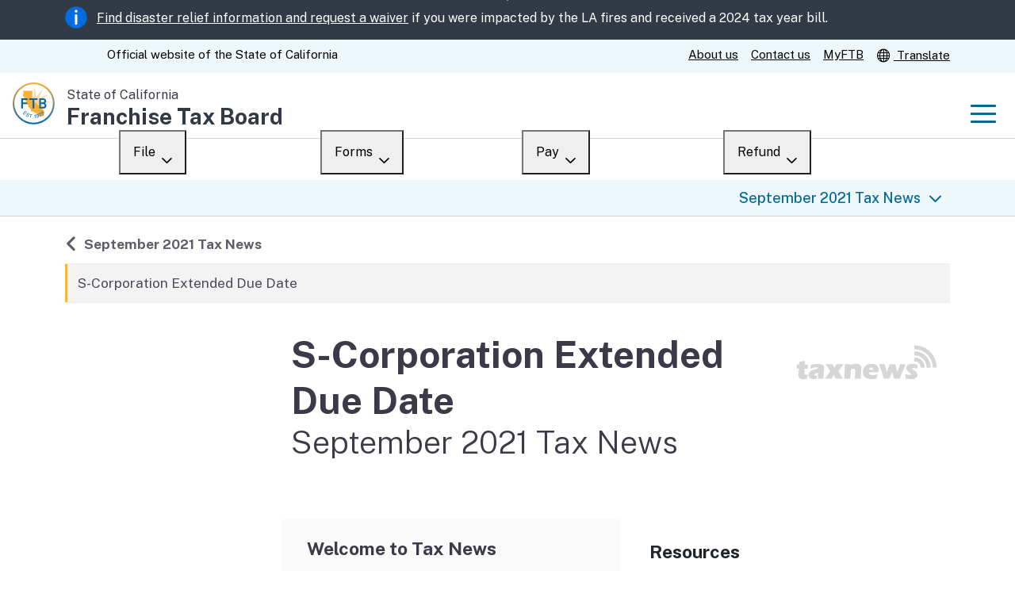

--- FILE ---
content_type: text/html
request_url: https://www.ftb.ca.gov/about-ftb/newsroom/tax-news/september-2021/s-corporation-extended-due-date.html
body_size: 9743
content:
<!DOCTYPE html>
<html class="no-js" lang="en"><!-- InstanceBegin template="/Templates/General-v8.dwt" codeOutsideHTMLIsLocked="false" -->
<head><!-- CA v6.5.0, FTB General, v8.2.0. Based on Twitter Bootstrap -->
<meta charset="utf-8">
<!-- InstanceBeginEditable name="Document title" --> <title>S-Corporation Extended Due Date | FTB.ca.gov</title> <!-- InstanceEndEditable -->
<!-- InstanceBeginEditable name="Meta tags" --> <meta name="Author" content="Franchise Tax Board"> <meta name="Description" content="S-Corporation Extended Due Date"> <meta name="Keywords" content="california, estimate, tax, payments"> <!-- InstanceEndEditable -->
<meta name="viewport" content="width=device-width, initial-scale=1.0, minimum-scale=1.0" />
<!-- BEGIN STATE_TEMPLATE -->
<!-- Preconnect for fonts and analytics -->
<link rel="preconnect" href="https://fonts.googleapis.com">
<link rel="preconnect" href="https://fonts.gstatic.com" crossorigin>
<link rel="preconnect" href="https://www.googletagmanager.com">
<link rel="preconnect" href="https://www.google-analytics.com">
<link rel="preconnect" href="https://stats.ftb.ca.gov">

<!-- Load Public Sans -->
<link href="https://fonts.googleapis.com/css2?family=Public+Sans:ital,wght@0,100..900;1,100..900&display=block" rel="stylesheet">
<!-- End Public Sans Font -->

<!-- Load styles -->
<link rel="stylesheet" href="/css/cagov.core.min.css">
<link rel="stylesheet" href="/css/colortheme-oceanside.min.css">
<!-- Custom styles  may be compiled into the core stylesheet, to reduce the number of server requests. -->
<link rel="stylesheet" href="/css/custom.css">

<!-- Shortcut icons, simplified -->
<link rel="apple-touch-icon" href="/apple-touch-icon.png">
<link rel="icon" href="/favicon.ico">

<!-- Scripts -->
<!-- Core -->
<script src="/js/cagov.core.min.js"></script>
<!-- Alerts -->
<!-- DISABLED. For now, will only include in on-page script section of homepage.
script defer src="https://alert.cdt.ca.gov" crossorigin="anonymous"></script-->
<!-- Analytics -->
<!-- Google -->
<script>var yourGA4MeasurementId = "G-EQVZX0SCVD"; var stateGTMAccount = "GTM-NJ6Q4MV"; (function(w,d,s,l,i){w[l]=w[l]||[];w[l].push({'gtm.start': new Date().getTime(),event:'gtm.js'});var f=d.getElementsByTagName(s)[0], j=d.createElement(s),dl=l!='dataLayer'?'&l='+l:'';j.async=true;j.src= 'https://www.googletagmanager.com/gtm.js?id='+i+dl;f.parentNode.insertBefore(j,f); (function(){dataLayer.push(arguments)})('config',yourGA4MeasurementId,{cookie_flags:'secure;samesite=lax;domain='}); })(window,document,'script','dataLayer',stateGTMAccount); </script>
<!-- Webtrends -->
<script src="/js/webtrends.load.js"></script>

<link rel="canonical" href='https://www.ftb.ca.gov/about-ftb/newsroom/tax-news/september-2021/s-corporation-extended-due-date.html'>
<!-- InstanceParam name="AppPage" type="boolean" value="false" -->
<!-- InstanceParam name="Breadcrumb" type="text" value="" -->
<!-- InstanceParam name="Dateline" type="text" value="" -->
<!-- InstanceParam name="LocalNavigation" type="boolean" value="true" -->
<!-- InstanceParam name="Newsroom" type="text" value="TN" -->
<!-- InstanceParam name="PageContents" type="boolean" value="false" -->
<!-- InstanceParam name="RelatedContent" type="text" value="" -->
<!-- InstanceParam name="jQuery" type="text" value="" -->
<!-- InstanceParam name="Spanish" type="boolean" value="false" -->
<style>
ul,ol{overflow:hidden;padding-left:40px;margin-left:0}
ol li,ul li{list-style-position:outside;padding-left:0}
.foldtr {position:relative;&::before{border-bottom:35px solid #F0F0F0;border-right:35px solid transparent}&::after{border-top:35px solid white;border-left:35px solid transparent}&::before,&::after{content:"";position:absolute;top:-2px;right:-2px;width:0px;height:0px}}
.cardnews{padding:0px 50px 16px 0px;border:2px solid #F0F0F0;border-width:2px 2px 0 0;margin-right:15px;margin-bottom:15px}
.card-body{flex:1 1 auto;min-height:1px;padding:1.25rem}
.date-text{color:#d6d6d6;float:right}
.logo-img-wrap img{margin-top:1.1em;width:7em;margin:auto;border-radius:50%;border:0.1rem solid #fff}
.img-wrap{float:left;padding-right:2.5rem;padding-top:0.5rem;& img{width:auto;margin:auto;border-radius:0.5em}}
.print-tax-news{background:url("data:image/svg+xml,%3Csvg xmlns='http://www.w3.org/2000/svg' width='1.5em' height='1.5em' viewBox='0 0 24 24' class='m-r-lg'%3E%3Cpath fill='%2300517e' d='M19 8h-1V3H6v5H5c-1.66 0-3 1.34-3 3v6h4v4h12v-4h4v-6c0-1.66-1.34-3-3-3zM8 5h8v3H8V5zm8 14H8v-4h8v4zm2-4v-2H6v2H4v-4c0-.55.45-1 1-1h14c.55 0 1 .45 1 1v4h-2z'/%3E%3Cpath fill='none' d='M0 0h24v24H0V0z'/%3E%3C/svg%3E") no-repeat;min-height:2.3rem;padding-left:3em}
</style>
<!-- InstanceBeginEditable name="CSS" --> <!-- InstanceEndEditable -->
<!-- InstanceBeginEditable name="JavaScript" --> <!-- InstanceEndEditable -->

                              <script>!function(e){var n="https://s.go-mpulse.net/boomerang/";if("True"=="True")e.BOOMR_config=e.BOOMR_config||{},e.BOOMR_config.PageParams=e.BOOMR_config.PageParams||{},e.BOOMR_config.PageParams.pci=!0,n="https://s2.go-mpulse.net/boomerang/";if(window.BOOMR_API_key="A6EZL-6RJ2F-DPHDC-BAKEA-7ZDZL",function(){function e(){if(!o){var e=document.createElement("script");e.id="boomr-scr-as",e.src=window.BOOMR.url,e.async=!0,i.parentNode.appendChild(e),o=!0}}function t(e){o=!0;var n,t,a,r,d=document,O=window;if(window.BOOMR.snippetMethod=e?"if":"i",t=function(e,n){var t=d.createElement("script");t.id=n||"boomr-if-as",t.src=window.BOOMR.url,BOOMR_lstart=(new Date).getTime(),e=e||d.body,e.appendChild(t)},!window.addEventListener&&window.attachEvent&&navigator.userAgent.match(/MSIE [67]\./))return window.BOOMR.snippetMethod="s",void t(i.parentNode,"boomr-async");a=document.createElement("IFRAME"),a.src="about:blank",a.title="",a.role="presentation",a.loading="eager",r=(a.frameElement||a).style,r.width=0,r.height=0,r.border=0,r.display="none",i.parentNode.appendChild(a);try{O=a.contentWindow,d=O.document.open()}catch(_){n=document.domain,a.src="javascript:var d=document.open();d.domain='"+n+"';void(0);",O=a.contentWindow,d=O.document.open()}if(n)d._boomrl=function(){this.domain=n,t()},d.write("<bo"+"dy onload='document._boomrl();'>");else if(O._boomrl=function(){t()},O.addEventListener)O.addEventListener("load",O._boomrl,!1);else if(O.attachEvent)O.attachEvent("onload",O._boomrl);d.close()}function a(e){window.BOOMR_onload=e&&e.timeStamp||(new Date).getTime()}if(!window.BOOMR||!window.BOOMR.version&&!window.BOOMR.snippetExecuted){window.BOOMR=window.BOOMR||{},window.BOOMR.snippetStart=(new Date).getTime(),window.BOOMR.snippetExecuted=!0,window.BOOMR.snippetVersion=12,window.BOOMR.url=n+"A6EZL-6RJ2F-DPHDC-BAKEA-7ZDZL";var i=document.currentScript||document.getElementsByTagName("script")[0],o=!1,r=document.createElement("link");if(r.relList&&"function"==typeof r.relList.supports&&r.relList.supports("preload")&&"as"in r)window.BOOMR.snippetMethod="p",r.href=window.BOOMR.url,r.rel="preload",r.as="script",r.addEventListener("load",e),r.addEventListener("error",function(){t(!0)}),setTimeout(function(){if(!o)t(!0)},3e3),BOOMR_lstart=(new Date).getTime(),i.parentNode.appendChild(r);else t(!1);if(window.addEventListener)window.addEventListener("load",a,!1);else if(window.attachEvent)window.attachEvent("onload",a)}}(),"".length>0)if(e&&"performance"in e&&e.performance&&"function"==typeof e.performance.setResourceTimingBufferSize)e.performance.setResourceTimingBufferSize();!function(){if(BOOMR=e.BOOMR||{},BOOMR.plugins=BOOMR.plugins||{},!BOOMR.plugins.AK){var n=""=="true"?1:0,t="",a="cloak2ixblb2c2l4lyva-f-f1cf7ace9-clientnsv4-s.akamaihd.net",i="false"=="true"?2:1,o={"ak.v":"39","ak.cp":"301508","ak.ai":parseInt("184466",10),"ak.ol":"0","ak.cr":9,"ak.ipv":4,"ak.proto":"h2","ak.rid":"44b7b277","ak.r":44093,"ak.a2":n,"ak.m":"dscna","ak.n":"essl","ak.bpcip":"18.220.5.0","ak.cport":58618,"ak.gh":"23.33.28.134","ak.quicv":"","ak.tlsv":"tls1.3","ak.0rtt":"","ak.0rtt.ed":"","ak.csrc":"-","ak.acc":"","ak.t":"1769758250","ak.ak":"hOBiQwZUYzCg5VSAfCLimQ==/KXpROEhxYIyp450INX3g06gAeWPeKZf6CBJIgYm8K7NPv7tww9JLj6fKOZaejKgm4tHB3/7o6lXvL2fVQCkLXwhWzEb0Z372U2S1rS+NI8148feo8KnA7lrgrLNGqMEtaJ8P+4j/cltEsbSzdAJJ8kBXgXJovyFNrDiT5IfcmrDwVmdIjyd+PFlzsbHNGY0RYyvqc6s3vGEO3NcBV8hG+GG0AOzJ4lgJMn6XUlltxmB8W6iMhGPQ3MfIfKd0/hqnystR9FSzOcCPiNUJ3H5IoAhGhPAS1nuExuAy8M5xiQSMo3asMwRyY6+S3cH+ZnA4HadZFglAB8u9H048nlPV8OVVZP/MHZQN0blSosa3KIKV+47P+wS2byCriJA0qWsPoOf25YplTFLRXoFJQF1aY1kZ4CHNl00dBZ8CkAalyE=","ak.pv":"167","ak.dpoabenc":"","ak.tf":i};if(""!==t)o["ak.ruds"]=t;var r={i:!1,av:function(n){var t="http.initiator";if(n&&(!n[t]||"spa_hard"===n[t]))o["ak.feo"]=void 0!==e.aFeoApplied?1:0,BOOMR.addVar(o)},rv:function(){var e=["ak.bpcip","ak.cport","ak.cr","ak.csrc","ak.gh","ak.ipv","ak.m","ak.n","ak.ol","ak.proto","ak.quicv","ak.tlsv","ak.0rtt","ak.0rtt.ed","ak.r","ak.acc","ak.t","ak.tf"];BOOMR.removeVar(e)}};BOOMR.plugins.AK={akVars:o,akDNSPreFetchDomain:a,init:function(){if(!r.i){var e=BOOMR.subscribe;e("before_beacon",r.av,null,null),e("onbeacon",r.rv,null,null),r.i=!0}return this},is_complete:function(){return!0}}}}()}(window);</script></head>
<body class="default">
<header id="header" class="global-header fixed">
<div id="skip-to-content"><a href="#main-content">Skip to Main Content</a></div>
<meta name="WT.ad" content="Banner_LA_Fires_25">
<div class="alert alert-dismissible alert-banner" role="alert">
  <div class="container">
   <img src="/images/alert-info.svg" alt="alert info icon">
   <span class="alert-text"><a href="/file/when-to-file/los-angeles-county-fires.html" data-ad="Banner_LA_Fires_25">Find disaster relief information and request a waiver</a> if you were impacted by the LA fires and received a 2024 tax year bill.</span>
  </div>
</div>

<!--
DO NOT DELETE THIS "ALERT TEMPLATE", EVEN WHEN THERE IS NO CURRENT ALERT.

// Remember to include Webtrends on-site ad campaigns for featured item
<meta name="WT.ad" content="Banner_Ad_Featured_Item">

<div class="alert alert-dismissible alert-banner" role="alert">
	<div class="container">
		<img src="/images/alert-info.svg" alt="">
		<span class="alert-text"><span class="text-bold">New!</span> A new version of the State Web Template has launched.
		<span class="ca-gov-icon-pipe" aria-hidden="true"></span>
		<a href="/url/to/page.html" data-ad="Banner_Ad_Featured_Item">Upgrade now</a></span>
		<button type="button" class="close ms-lg-auto" data-bs-dismiss="alert" aria-label="Close"><span class="ca-gov-icon-close-mark" aria-hidden="true"></span></button>
	</div>
</div>
-->
 
<!-- Utility header: Ca.gov and service links -->
<div class="utility-header">
	<div class="container">
		<div class="flex-row">
			<div class="social-media-links">
				<div class="header-cagov-logo"><a href="https://www.ca.gov/"><span class="sr-only">CA.gov</span><span class="ca-gov-logo-svg"></span></a></div>
				<p class="official-tag"><span class="desktop-only">Official website of the</span> State of California</p>
			</div>
			<div class="settings-links">
				<a href="/about-ftb/index.html">About us</a>
				<a href="/help/contact/index.html">Contact us</a>
				<a href="/myftb/index.asp">MyFTB</a>
				<a href="#translate" data-bs-toggle="modal" data-bs-target="#google-translate"><span class="ca-gov-icon-globe"></span> Translate</a><!-- using previously-defined modal instead of new page -->
			</div>
		</div>
	</div>
</div>

<!-- Branding -->
<div class="section-default">
	<div class="branding">
		<div class="header-organization-banner">
			<a href="/">
				<div class="logo-assets">
					<img class="logo-img me-2" src="/images/ftb-logo.svg" alt="">
					<div class="logo-text">
						<span class="logo-state">State of California</span>
						<span class="logo-dept" translate="no">Franchise Tax Board</span>
					</div>
				</div>
			</a>
		</div>
	</div>
</div>

<!-- mobile navigation controls -->
<div class="mobile-controls">
	<span class="mobile-control-group mobile-header-icons"><!-- Add more mobile controls here. These will be on the right side of the mobile page header section --></span>
	<div class="mobile-control-group main-nav-icons">
		<button id="nav-icon3" class="mobile-control toggle-menu" aria-expanded="false" aria-controls="navigation"><span></span><span></span><span></span><span></span><span class="sr-only">Menu</span></button>
	</div>
</div>

<div class="navigation-search full-width-nav container"> 
<div id="head-search" class="search-container featured-search">
	<div class="container">
		<form id="Search" class="pos-rel" action="/search-results.html">
			<span class="sr-only" id="SearchInput">Custom Google Search</span>
			<input type="search" name="q" aria-labelledby="SearchInput" placeholder="Search" class="search-textfield">
			<button type="submit" class="gsc-search-button"> <span class="ca-gov-icon-search" aria-hidden="true"></span> <span class="sr-only">Submit</span> </button>
			<div class="close-search-btn">
				<button class="close-search gsc-clear-button border-0 bg-transparent pos-rel" type="reset"> <span class="sr-only">Close</span> </button>
			</div>
		</form>
	</div>
</div>
 
<!-- navigation types -->
<nav id="navigation" class="main-navigation dropdown" aria-label="Main navigation">
	<ul id="nav_list" class="top-level-nav">
		<!--li class="nav-item"><a class="first-level-link active" href="index.html">Home</a></li-->
		<li class="nav-item"><a class="first-level-link" href="/file/index.html">File</a>
			<div class="sub-nav">
				<ul class="second-level-nav">
					<li class="unit1"><a href="/file/index.html" class="second-level-link">Overview</a></li>
					<li class="unit1"><a href="/file/personal/index.html" class="second-level-link">Personal</a></li>
					<li class="unit1"><a href="/file/business/index.html" class="second-level-link">Business</a></li>
					<li class="unit1"><a href="/file/ways-to-file/index.html" class="second-level-link">Ways to file</a></li>
					<li class="unit1"><a href="/file/when-to-file/index.html" class="second-level-link">When to file</a></li>
					<li class="unit1"><a href="/file/after-you-file/index.html" class="second-level-link">After you file</a></li>
					<li class="unit1"><a href="/file/did-not-file/index.html" class="second-level-link">Didn’t file?</a></li>
				</ul>
			</div>
		</li>
		<li class="nav-item"><a class="first-level-link" href="/forms/index.html">Forms</a>
			<div class="sub-nav">
				<ul class="second-level-nav">
					<li class="unit1"><a href="/forms/index.html" class="second-level-link">Overview</a></li>
					<li class="unit1"><a href="/forms/search/" class="second-level-link">Search</a></li>
					<li class="unit1"><a href="/forms/whats-new.html" class="second-level-link">What’s new</a></li>
					<li class="unit1"><a href="/forms/draft-tax-forms.html" class="second-level-link">Draft forms</a></li>
					<li class="unit1"><a href="/tax-pros/tax-form-changes.html" class="second-level-link">Changes</a></li>
					<li class="unit1"><a href="/forms/index-es.html" class="second-level-link">en español</a></li>
				</ul>
			</div>
		</li>
		<li class="nav-item"><a class="first-level-link" href="/pay/index.html">Pay</a>
			<div class="sub-nav">
				<ul class="second-level-nav">
					<li class="unit1"><a href="/pay/index.html" class="second-level-link">Overview</a></li>
					<li class="unit1"><a href="/pay/payment-options.html" class="second-level-link">Payment options</a></li>
					<li class="unit1"><a href="/pay/third-party-payments/index.html" class="second-level-link">Third-party payments</a></li>
					<li class="unit1"><a href="/pay/penalties-and-interest/index.html" class="second-level-link">Penalties and interest</a></li>
					<li class="unit1"><a href="/pay/collections/index.html" class="second-level-link">Collections</a></li>
					<li class="unit1"><a href="/pay/withholding/index.html" class="second-level-link">Withholding</a></li>
					<li class="unit1"><a href="/pay/if-you-cant-pay/index.html" class="second-level-link">If you cannot pay</a></li>
				</ul>
			</div>
		</li>
		<li class="nav-item"><a class="first-level-link">Refund</a>
			<div class="sub-nav">
				<ul class="second-level-nav">
					<li class="unit1"><a href="/refund/index.asp" class="second-level-link">Where’s my refund?</a></li>
					<li class="unit1"><a href="/refund/business-refund.html" class="second-level-link">For businesses</a></li>
					<li class="unit1"><a href="/refund/help-refund.html" class="second-level-link">Help</a></li>
				</ul>
			</div>
		</li>
	</ul>
</nav>
 
</div>
</header>
<div id="main-content" class="main-content">
<div class="container p-t-md">
<main class="main-primary" id="main">
<div class="row">
<div class="col-lg-3 pe-lg-5" role="complementary">
<nav aria-label="Local navigation" class="side-navigation">
<!-- InstanceBeginEditable name="Local navigation" --> <ul class="list-unstyled mr-4"> <li><a href="/about-ftb/newsroom/tax-news/index.html" class="landing back"><span class="sr-only">Back to </span>September 2021 Tax News</a></li> <li><a href="/about-ftb/newsroom/tax-news/september-2021/s-corporation-extended-due-date.html">S-Corporation Extended Due Date</a></li> </ul><!-- InstanceEndEditable -->
</nav></div>
<div class="p-b-lg col-lg-9"> 
<h1 class="m-t-0 p-b-lg"> <img class="img-right" src="/images/about-ftb/tax-news/tax-news-logo.gif" alt=""><!-- InstanceBeginEditable name="Page heading" -->S-Corporation Extended Due Date<small class="d-block display-6">September 2021 Tax News</small><!-- InstanceEndEditable --></h1>
 
<div class="no-print row">
<div class="section-default col-md-6">
<div class="card-body">
<h2 class="card-title h3 mt-0" id="Welcome-to-Tax-News">Welcome to Tax News</h2>
<p class="card-text">Subscribe to get monthly updates on tax laws, policies, and events.</p>
</div>
<div class="card-footer border-0 p-0">
<p class="card-body m-0">
 <a href="/about-ftb/newsroom/subscriptions.asp" class="btn btn-primary me-2">Manage subscription</a>
 <a href="javascript:window.print()" class="btn btn-secondary">Print this edition</a>
</p></div></div>
<div class="card ml-0 col-md-6">
<div class="card-body">
<h2 class="card-title h3 mt-0" id="Resources">Resources</h2>
<ul class="card-text list-unstyled mt-0">
<li class="mb-2"><a href="/tax-pros/index.html">Information for tax professionals</a></li>
<li class="mb-2"><a href="/about-ftb/newsroom/index.html">Newsroom</a></li>
<li class="mb-2"><a href="/forms/whats-new.html">What’s new with tax forms?</a></li>
<li class="mb-2"><a href="https://forms.office.com/g/P23icHq869">Self-Service Options Survey</a></li>
<li class="mb-2"><a href="mailto:taxnews@ftb.ca.gov">Submit an idea</a></li>
</ul></div></div></div>
 <!-- InstanceBeginEditable name="Main content" --> <h2>Please remind your clients of the S Corporation extended due date.</h2> <p>This is a reminder that the extended due date to file Form 100S, California S Corporation Franchise or Income Tax Return, is September 15, 2021. The original due date for this return is the 15th day of the third month of the S corporation’s taxable year, which is generally March 15 for calendar year taxpayers.</p> <p> This six-month automatic extension to file does not apply to the payment of the S corporation&rsquo;s tax liability. The S corporation is required to pay its tax liability by the original due date of the 15th day of the third month of the S corporation’s taxable year, whether or not it files its return later using the six-month extension.</p> <p> If an S corporation does not file its return by the extended due date, then the extension does not apply and any applicable late filing penalties will be calculated from the original due date.</p> <p> For more information about S Corporations and other business entity due dates, visit our <a href="/file/when-to-file/due-dates-business.html">Business Due Dates</a> webpage.</p> <!-- InstanceEndEditable --> 
<div id="lastUpdated">Last updated: <span id="lastMod">09/24/2025</span></div>
</div></div></main></div></div>
<!-- Leaving ftb.ca.gov (en) -->
<div class="modal fade" id="leaving-ftb" tabindex="-1" role="dialog" aria-labelledby="leaving">
	<div class="modal-dialog modal-lg">
		<div class="modal-content">
			<div class="modal-header">
				<h2 class="modal-title" id="leaving">You are leaving ftb.ca.gov</h2>
			</div>
			<div class="modal-body">
				<p>This link will take you to an external website that FTB does not own or control. We are not responsible for the privacy practices or content of the external site. If you proceed, you are subject to the privacy practices of the new site.</p>
			</div>
			<div class="modal-footer">
				<button type="button" class="btn btn-secondary" data-bs-dismiss="modal">Close</button>
				<a href="#" id="button-continue" class="btn btn-primary">Continue</a>
			</div>
		</div>
	</div>
</div>

<!-- Google translate modal -->
<div class="modal fade" id="google-translate" tabindex="-1" role="dialog" aria-labelledby="translate">
	<div class="modal-dialog modal-lg">
		<div class="modal-content">
			<div class="modal-header">
				<h2 class="modal-title" id="translate">Translate our website</h2>
				<button type="button" class="close" data-bs-dismiss="modal">×<span class="sr-only">Close</span></button>
			</div>
			<div class="modal-body">
				<p>This Google™ translation feature, provided on the Franchise Tax Board (FTB) website, is for general information only. Consult with a translator for official business.</p>
				<p>The web pages currently in English on the FTB website are the official and accurate source for tax information and services we provide. Any differences created in the translation are not binding on the FTB and have no legal effect for compliance or enforcement purposes. If you have any questions related to the information contained in the translation, refer to the English version.</p>
				<p>We translate some pages on the FTB website into Spanish. These pages do not include the Google™ translation application. For a complete listing of the FTB’s official Spanish pages, visit <a href="/index-es.html">La página principal en español</a> (Spanish home page).</p>
				<p>We cannot guarantee the accuracy of this translation and shall not be liable for any inaccurate information or changes in the page layout resulting from the translation application tool.</p>
				<p>This tool will not translate FTB applications, such as MyFTB, or tax forms and other files that are not in HTML format. Some publications and tax form instructions are available in HTML format and can be translated. Visit our <a href="/forms/search/">Forms and Publications</a> search tool for a list of tax forms, instructions, and publications, and their available formats.</p>
				<!--p>OBSOLETE: Microsoft Internet Explorer does not support this Google™ translation feature. You must use current versions of Google™ Chrome, Firefox, Safari, Microsoft Edge, or another compatible browser to use this translation service.</p-->
				<div id="google_translate_element">
					<h3>Choose your language</h3>
				</div>
			</div>
			<div class="modal-footer">
				<button type="button" class="btn btn-secondary" data-bs-dismiss="modal">Close</button>
			</div>
		</div>
	</div>
</div>
 
<!-- FEEDBACK
<aside class="bg-primary py-4">
<p class="container mb-0">Did you find what you were looking for? <a href="#" class="btn btn-secondary mx-2">Yes</a><a href="#" class="btn btn-secondary mx-2">No</a></p>
</aside>
-->

<div class="bg-primary"><!-- p-4 mt-4 -->
<cagov-feedback data-endpoint-url="/help/contact/survey/api/SubmitFeedback"
	data-question="Did you find what you were looking for on this page?"
	data-comment-prompt="What were you trying to find on this page?"
	data-security-warning="Do not include Social Security numbers, contact information, or other personal or confidential information. This survey is a one-way transmission. We will not reply. For tax assistance, contact us by chat, phone, or in-person."
	data-positive-comment-prompt="Great! What were you looking for today on this page?"></cagov-feedback>
</div>

<!-- "Fat" footer -->
<aside class="p-b-md p-t-sm section-standout site-footer">
<div class="container">
<h2 class="sr-only">Other links</h2>
<div class="row">
<div class="col-lg-3">
<h3 class="h4 w-100 brd-bottom brd-highlight p-b">Help</h3>
<ul class="list-unstyled">
<li><a class="d-block no-underline m-y font-size-16" href="/help/find-your-answer-online.html">Find your answer online</a></li>
<li><a class="d-block no-underline m-y font-size-16" href="/help/time-frames/">Wait times</a></li>
<li><a class="d-block no-underline m-y font-size-16" href="/help/contact/chat.html">Chat</a></li>
<li><a class="d-block no-underline m-y font-size-16" href="/help/contact/index.html">Contact us</a></li>
<li><a class="d-block no-underline m-y font-size-16" href="/help/state-managed-programs/index.html">State managed programs</a></li>
</ul>
</div>
<div class="col-lg-3">
<h3 class="h4 w-100 brd-bottom brd-highlight p-b">About FTB</h3>
<ul class="list-unstyled">
<li><a class="d-block no-underline m-y font-size-16" href="/about-ftb/index.html">About us</a></li>
<li><a class="d-block no-underline m-y font-size-16" href="/about-ftb/newsroom/index.html">Newsroom</a></li>
<li><a class="d-block no-underline m-y font-size-16" href="/about-ftb/meetings/index.html">Meetings</a></li>
<li><a class="d-block no-underline m-y font-size-16" href="/about-ftb/careers/index.html">Careers</a></li>
<li><a class="d-block no-underline m-y font-size-16" href="/about-ftb/data-reports-plans/index.html">Data, reports, and plans</a></li>
</ul>
</div>
<div class="col-lg-3">
<h3 class="h4 w-100 brd-bottom brd-highlight p-b">Resolve an issue</h3>
<ul class="list-unstyled">
<li><a class="d-block no-underline m-y font-size-16" href="/help/letters/index.html">Respond to a letter</a></li>
<li><a class="d-block no-underline m-y font-size-16" href="/help/disagree-or-resolve-an-issue/taxpayer-advocate-services.html">Taxpayer Advocate services</a></li>
<li><a class="d-block no-underline m-y font-size-16" href="/help/scams/index.html">Scams</a></li>
<li><a class="d-block no-underline m-y font-size-16" href="/help/website-help.html">Website help</a></li>
</ul>
</div>
<div class="col-lg-3">
<h3 class="h4 w-100 brd-bottom brd-highlight p-b">Your rights</h3>
<ul class="list-unstyled">
<li><a class="d-block no-underline m-y font-size-16" href="/your-rights/accessibility.html">Accessibility</a></li>
<li><a class="d-block no-underline m-y font-size-16" href="/your-rights/disclaimer.html">Disclaimer</a></li>
<li><a class="d-block no-underline m-y font-size-16" href="https://www.ca.gov/use/">Conditions of use</a></li>
<li><a class="d-block no-underline m-y font-size-16" href="/your-rights/privacy/index.html">Privacy policy</a></li>
<li><a class="d-block no-underline m-y font-size-16" href="/your-rights/california-public-records-act.html">Public records act</a></li>
<li><a class="d-block no-underline m-y font-size-16" href="/your-rights/language-access-es.html">Acceso al idioma</a></li>
</ul>
</div>
</div>
</div>
</aside>

<!-- The "Real" Footer -->
<footer id="footer" class="global-footer">
<div class="container">
<div class="d-flex"> <a href="https://www.ca.gov/" class="cagov-logo"> <span class="sr-only">CA.gov</span> <span class="ca-gov-logo-svg"></span> </a>
<ul class="footer-links">
<li><a href="/sitemap.html">Sitemap</a></li>
<li><a href="/index-es.html">Español</a></li>
<li><a href="/certification.html">Accessibility certification</a></li>
<li><a href="https://www.cdph.ca.gov/Programs/CID/DCDC/Pages/Immunization/ncov2019.aspx">COVID-19 updates</a></li>
<li><a href="https://saveourwater.com/">Save our water</a></li>
</ul>
<h3 class="sr-only">Social media links</h3>
<ul class="socialsharer-container">
<li><a href="https://www.facebook.com/franchisetaxboard/"><span class="ca-gov-icon-facebook" aria-hidden="true"></span><span class="sr-only">Facebook</span></a></li>
<li><a href="https://x.com/calftb"><span class="ca-gov-icon-twitter" aria-hidden="true"></span><span class="sr-only">X, formerly Twitter</span></a></li>
<li><a href="https://www.instagram.com/calftb/"><span class="ca-gov-icon-instagram" aria-hidden="true"></span><span class="sr-only">Instagram</span></a></li>
<li><a href="https://www.linkedin.com/company/franchise-tax-board"><span class="ca-gov-icon-linkedin" aria-hidden="true"></span><span class="sr-only">LinkedIn</span></a></li>
<li><a href="https://www.youtube.com/user/FranchiseTaxBoard"><span class="ca-gov-icon-youtube" aria-hidden="true"></span><span class="sr-only">YouTube</span></a></li>
</ul>
</div>
</div>
<!-- Accessible, translatable, Copyright Statement -->
<!-- Copyright is the year in which something is created, or substantially revised. They are not *supposed* to roll forward when the year changes.
			The correct way to implement would be _separate, static_ declarations for the template and contents, which is a LOT of work.
			Therefore, Legal have vetted the following script as "good enough for gov't work". -->
<div class="copyright">
<div class="container text-right"><span aria-hidden="true">&copy;</span><span id="thisyear"><script>document.getElementById('thisyear').appendChild(document.createTextNode(new Date().getFullYear()))</script></span> State of California</div>
</div>
<button class="return-top"><span class="sr-only">Back to top</span></button>
</footer>
 
<!-- Nav highlighting and rewriting WT ad campaigns -->
<script src="/js/custom.js"></script>

<!-- Custom definition for cagov-feedback module -->
<script src="/js/feedback.js" type="module" defer></script>

<!-- Add Translate script directly to page ... -->
<script src="//translate.google.com/translate_a/element.js?cb=googleTranslateElementInit"></script>

<!-- ... and instantiate it as soon as it loads. (This allows it to work with the Modal version from the soon-to-be previous version of the site.) -->
<script>
function googleTranslateElementInit() {
	new google.translate.TranslateElement( { pageLanguage: 'en' }, 'google_translate_element' );
	document.querySelector(".VIpgJd-ZVi9od-aZ2wEe").setAttribute("role", "presentation"); /* Set role of Google's "Working on it" cursor to "presentation" */
}
</script>

<script type="text/javascript"  src="/Sy8wLebQlo1U/nbt6Heu0O2/PH/LOafrcLSJpkLhL/AT9EIQ0C/PBxlI/nwQPhEB"></script></body>
<!-- InstanceEnd --></html>


--- FILE ---
content_type: text/css
request_url: https://www.ftb.ca.gov/css/colortheme-oceanside.min.css
body_size: 299
content:
:root{--color-p1:#fdb81e;--color-p1-dark:#fdb20a;--color-p1-darker:#f5aa02;--color-p1-darkest:#d29102;--color-p1-light:#fdc64b;--color-p1-lighter:#fed478;--color-p1-lightest:#fee3a5;--color-p2:#046b99;--color-p2-dark:#035d85;--color-p2-darker:#035376;--color-p2-darkest:#023a53;--color-p2-light:#3689ad;--color-p2-lighter:#68a6c2;--color-p2-lightest:#9bc4d6;--color-p3:#323a45;--color-p3-dark:#293039;--color-p3-darker:#232930;--color-p3-darkest:#14171c;--color-p3-light:#5b616a;--color-p3-lighter:#84898f;--color-p3-lightest:#adb0b5;--color-s1:#eef8fb;--color-s1-darker:#e2f3f8;--color-s1-lighter:#f7fcfd;--color-s2:#87b8ce;--color-s2-dark:#6ea9c4;--color-s2-darker:#549ab9;--color-s3:#4993b5;--color-s3-dark:#3f7e9c;--color-s3-light:#92bed3;--color-s3-lighter:#b6d4e1;--sub-nav-bg:var(--color-s1-lighter);--mobile-drawer:var(--color-p2-darker);--mobile-drawer-active:var(--color-p2);}@supports (color:color-mix){:root{--color-p1-dark:color-mix(in srgb,var(--color-p1),#000 15%);--color-p1-darker:color-mix(in srgb,var(--color-p1),#000 30%);--color-p1-darkest:color-mix(in srgb,var(--color-p1),#000 60%);--color-p1-light:color-mix(in srgb,var(--color-p1),#fff 15%);--color-p1-lighter:color-mix(in srgb,var(--color-p1),#fff 30%);--color-p1-lightest:color-mix(in srgb,var(--color-p1),#fff 60%);--color-p2-dark:color-mix(in srgb,var(--color-p2),#000 15%);--color-p2-darker:color-mix(in srgb,var(--color-p2),#000 30%);--color-p2-darkest:color-mix(in srgb,var(--color-p2),#000 60%);--color-p2-light:color-mix(in srgb,var(--color-p2),#fff 15%);--color-p2-lighter:color-mix(in srgb,var(--color-p2),#fff 30%);--color-p2-lightest:color-mix(in srgb,var(--color-p2),#fff 60%);--color-p3-dark:color-mix(in srgb,var(--color-p3),#000 15%);--color-p3-darker:color-mix(in srgb,var(--color-p3),#000 30%);--color-p3-darkest:color-mix(in srgb,var(--color-p3),#000 60%);--color-p3-light:color-mix(in srgb,var(--color-p3),#fff 15%);--color-p3-lighter:color-mix(in srgb,var(--color-p3),#fff 30%);--color-p3-lightest:color-mix(in srgb,var(--color-p3),#fff 60%);--color-s1-darker:color-mix(in srgb,var(--color-s1),#000 5%);--color-s1-lighter:color-mix(in srgb,var(--color-s1),#fff 10%);--color-s2-dark:color-mix(in srgb,var(--color-s2),#000 15%);--color-s2-darker:color-mix(in srgb,var(--color-s2),#000 30%);--color-s3-dark:color-mix(in srgb,var(--color-s3),#000 15%);--color-s3-light:color-mix(in srgb,var(--color-s3),#fff 45%);--color-s3-lighter:color-mix(in srgb,var(--color-s3),#fff 60%);--sub-nav-bg:var(--color-s1-lighter);--mobile-drawer:var(--color-p2-darker);--mobile-drawer-active:var(--color-p2);}}


--- FILE ---
content_type: text/css
request_url: https://www.ftb.ca.gov/css/custom.css
body_size: 4156
content:
/* -----------------------------------------
	CUSTOM - /src/scss/custom.css

	Styles specific to FTB's implementation of State template, v6.4.2
	Updated color of background icons to #046b99.
	(Preferred to use var(--color-p2) but unclear whether this is possible with URL-encoded SVGs)
----------------------------------------- */

/*
.col-lg-3 * {
	font-size: calc(var(--font-size-base, 1rem) - var(--ratio));
}
*/

/* Info callout boxes */
.callout {
	padding: 1rem 2rem;
	background: #F0F0F0;
	margin: 2rem 0;

	& strong { padding: 1rem 0; }
	& p {
		padding: 0.5rem 0 0.5rem 3em;
		margin: 1.5rem 0;
	}
	& ul,
	& li { margin-left: 3rem; }
	& h2 + p,
	& h3 + p,
	& p:first-child,
	& p:only-of-type { background: transparent url("data:image/svg+xml,%3Csvg xmlns='http://www.w3.org/2000/svg' width='2.5em' height='2.5em' viewBox='0 0 24 24'%3E%3Cpath d='M0 0h24v24H0z' fill='none'/%3E%3Cpath d='M12 2C6.48 2 2 6.48 2 12s4.48 10 10 10 10-4.48 10-10S17.52 2 12 2zm1 15h-2v-6h2v6zm0-8h-2V7h2v2z' fill='%23046b99'/%3E%3C/svg%3E") center left no-repeat; }

	/* We do not use this currently ... should we? Also, the selector &.download means that the container has both classes (callout AND download) */
	&.download h2 + p,
	&.download h3 + p,
	&.download p:only-of-type { background-image: url("data:image/svg+xml,%3Csvg xmlns='http://www.w3.org/2000/svg' width='2em' height='2em' viewBox='0 0 24 24'%3E%3Cpath fill='none' d='M0 0h24v24H0V0z'/%3E%3Cpath d='M13 5v6h1.17L12 13.17 9.83 11H11V5h2m2-2H9v6H5l7 7 7-7h-4V3zm4 15H5v2h14v-2z' fill='%23046b99'/%3E%3C/svg%3E"); }

	@media print {border: thin solid gainsboro; padding: 0.5rem !important;}
}

/* Callout boxes specifically for forms */
.form-callout {
	margin: 0;
	background: #F0F0F0;
	border: 1px solid #dee2e6;

	& h3, & h4 { margin-top: 0; }
	& .half { padding: 2rem; }
	& li:not(:last-child) { margin-bottom: 1rem; }
}

/* End of callout definitions */

/* Put Related content in Sidenav? */
.mobile-sidenav h3 { color: white }

/* Icons for contact options (aka Contact Icons) */
.chat, .email, .fax, .hours, .mail, .person, .phone, .relay, .web {
	background-color: transparent;
	background-repeat: no-repeat;
	padding-left: 3em;
	color: var(--gray-900,#3b3a48);
}
/* Non-standard use (e.g., not associated with the definition term in a definition list, is discouraged.
li.chat, li.email, li.fax, li.hours, li.mail, li.person, li.phone, li.relay, li.web {
	padding-left: 2em;
	margin-top: 0.75rem;
}
*/
.chat ~ dd, .email ~ dd, .fax ~ dd, .hours ~ dd, .mail ~ dd, .person ~ dd, .phone ~ dd, .relay ~ dd, .web ~ dd { margin-left: 3em; }

/* I would prefer to set the fill on these to var(--color-p2,#046b99) but need to determine if that's even possible with URL-encoded SVGs */
.chat {background-image: url("data:image/svg+xml,%3Csvg xmlns='http://www.w3.org/2000/svg' width='1.5em' height='1.5em' viewBox='0 0 24 24' class='m-r-lg'%3E%3Cpath fill='%23046b99' d='M20 2H4c-1.1 0-2 .9-2 2v18l4-4h14c1.1 0 2-.9 2-2V4c0-1.1-.9-2-2-2zm0 14H6l-2 2V4h16v12z'/%3E%3Cpath d='M0 0h24v24H0V0z' fill='none'/%3E%3C/svg%3E") }
.email {background-image: url("data:image/svg+xml,%3Csvg xmlns='http://www.w3.org/2000/svg' width='1.5em' height='1.5em' viewBox='0 0 24 24' class='m-r-lg'%3E%3Cpath fill='%23046b99' d='M12 1.95c-5.52 0-10 4.48-10 10s4.48 10 10 10h5v-2h-5c-4.34 0-8-3.66-8-8s3.66-8 8-8 8 3.66 8 8v1.43c0 .79-.71 1.57-1.5 1.57s-1.5-.78-1.5-1.57v-1.43c0-2.76-2.24-5-5-5s-5 2.24-5 5 2.24 5 5 5c1.38 0 2.64-.56 3.54-1.47.65.89 1.77 1.47 2.96 1.47 1.97 0 3.5-1.6 3.5-3.57v-1.43c0-5.52-4.48-10-10-10zm0 13c-1.66 0-3-1.34-3-3s1.34-3 3-3 3 1.34 3 3-1.34 3-3 3z'/%3E%3Cpath fill='none' d='M0 0h24v24H0V0z'/%3E%3C/svg%3E") }
.fax {background-image: url("data:image/svg+xml,%3Csvg xmlns='http://www.w3.org/2000/svg' width='1.5em' height='1.5em' viewBox='0 0 24 24' class='m-r-lg'%3E%3Cpath fill='%23046b99' d='M19 8h-1V3H6v5H5c-1.66 0-3 1.34-3 3v6h4v4h12v-4h4v-6c0-1.66-1.34-3-3-3zM8 5h8v3H8V5zm8 14H8v-4h8v4zm2-4v-2H6v2H4v-4c0-.55.45-1 1-1h14c.55 0 1 .45 1 1v4h-2z'/%3E%3Cpath fill='none' d='M0 0h24v24H0V0z'/%3E%3C/svg%3E") }
.hours {background-image: url("data:image/svg+xml,%3Csvg xmlns='http://www.w3.org/2000/svg' width='1.5em' height='1.5em' viewBox='0 0 24 24' class='m-r-lg'%3E%3Cpath fill='%23046b99' d='M11.99 2C6.47 2 2 6.48 2 12s4.47 10 9.99 10C17.52 22 22 17.52 22 12S17.52 2 11.99 2zM12 20c-4.42 0-8-3.58-8-8s3.58-8 8-8 8 3.58 8 8-3.58 8-8 8zm.5-13H11v6l5.25 3.15.75-1.23-4.5-2.67z'/%3E%3Cpath fill='none' d='M0 0h24v24H0V0z'/%3E%3C/svg%3E") }
.mail {background-image: url("data:image/svg+xml,%3Csvg xmlns='http://www.w3.org/2000/svg' width='1.5em' height='1.5em' viewBox='0 0 24 24' class='m-r-lg'%3E%3Cpath fill='%23046b99' d='M20 4H4c-1.1 0-1.99.9-1.99 2L2 18c0 1.1.9 2 2 2h16c1.1 0 2-.9 2-2V6c0-1.1-.9-2-2-2zm0 14H4V8l8 5 8-5v10zm-8-7L4 6h16l-8 5z'/%3E%3Cpath d='M0 0h24v24H0V0z' fill='none'/%3E%3C/svg%3E") }
.person {background-image: url("data:image/svg+xml,%3Csvg xmlns='http://www.w3.org/2000/svg' width='1.5em' height='1.5em' viewBox='0 0 24 24' class='m-r-lg'%3E%3Cpath fill='%23046b99' d='M12 5.9c1.16 0 2.1.94 2.1 2.1s-.94 2.1-2.1 2.1S9.9 9.16 9.9 8s.94-2.1 2.1-2.1m0 9c2.97 0 6.1 1.46 6.1 2.1v1.1H5.9V17c0-.64 3.13-2.1 6.1-2.1M12 4C9.79 4 8 5.79 8 8s1.79 4 4 4 4-1.79 4-4-1.79-4-4-4zm0 9c-2.67 0-8 1.34-8 4v3h16v-3c0-2.66-5.33-4-8-4z'/%3E%3Cpath d='M0 0h24v24H0z' fill='none'/%3E%3C/svg%3E") }
.phone {background-image: url("data:image/svg+xml,%3Csvg xmlns='http://www.w3.org/2000/svg' width='1.5em' height='1.5em' viewBox='0 0 24 24' class='m-r-lg'%3E%3Cpath fill='%23046b99' d='M15.5 1h-8C6.12 1 5 2.12 5 3.5v17C5 21.88 6.12 23 7.5 23h8c1.38 0 2.5-1.12 2.5-2.5v-17C18 2.12 16.88 1 15.5 1zm-4 21c-.83 0-1.5-.67-1.5-1.5s.67-1.5 1.5-1.5 1.5.67 1.5 1.5-.67 1.5-1.5 1.5zm4.5-4H7V4h9v14z'/%3E%3Cpath fill='none' d='M0 0h24v24H0V0z'/%3E%3C/svg%3E") }
.relay {background-image: url("data:image/svg+xml,%3Csvg xmlns='http://www.w3.org/2000/svg' width='1.5em' height='1.5em' viewBox='0 0 24 24' class='m-r-lg'%3E%3Cpath fill='%23046b99' d='M12.725 12q-.475 0-.812-.338-.338-.337-.338-.812 0-.475.338-.813.337-.337.812-.337.475 0 .813.337.337.338.337.813 0 .475-.337.812-.338.338-.813.338Zm0-6q-.475 0-.812-.338-.338-.337-.338-.812 0-.475.338-.813.337-.337.812-.337.475 0 .813.337.337.338.337.813 0 .475-.337.812Q13.2 6 12.725 6Zm2 3q-.475 0-.812-.338-.338-.337-.338-.812 0-.475.338-.813.337-.337.812-.337.475 0 .813.337.337.338.337.813 0 .475-.337.812Q15.2 9 14.725 9Zm1 3q-.475 0-.812-.338-.338-.337-.338-.812 0-.475.338-.813.337-.337.812-.337.475 0 .813.337.337.338.337.813 0 .475-.337.812-.338.338-.813.338Zm0-6q-.475 0-.812-.338-.338-.337-.338-.812 0-.475.338-.813.337-.337.812-.337.475 0 .813.337.337.338.337.813 0 .475-.337.812Q16.2 6 15.725 6Zm2 3q-.475 0-.812-.338-.338-.337-.338-.812 0-.475.338-.813.337-.337.812-.337.475 0 .813.337.337.338.337.813 0 .475-.337.812Q18.2 9 17.725 9Zm1 3q-.475 0-.812-.338-.338-.337-.338-.812 0-.475.338-.813.337-.337.812-.337.475 0 .813.337.337.338.337.813 0 .475-.337.812-.338.338-.813.338Zm0-6q-.475 0-.812-.338-.338-.337-.338-.812 0-.475.338-.813.337-.337.812-.337.475 0 .813.337.337.338.337.813 0 .475-.337.812Q19.2 6 18.725 6Zm2 3q-.475 0-.812-.338-.338-.337-.338-.812 0-.475.338-.813.337-.337.812-.337.475 0 .813.337.337.338.337.813 0 .475-.337.812Q21.2 9 20.725 9Zm1 3q-.475 0-.812-.338-.338-.337-.338-.812 0-.475.338-.813.337-.337.812-.337.475 0 .813.337.337.338.337.813 0 .475-.337.812-.338.338-.813.338Zm0-6q-.475 0-.812-.338-.338-.337-.338-.812 0-.475.338-.813.337-.337.812-.337.475 0 .813.337.337.338.337.813 0 .475-.337.812Q22.2 6 21.725 6Zm-.975 15.8q-3.625 0-6.975-1.537-3.35-1.538-5.925-4.113-2.575-2.575-4.112-5.938Q2.2 6.85 2.2 3.2q0-.5.275-.775t.775-.275h5q.35 0 .65.237.3.238.35.563L10 7.2q.05.325-.012.6-.063.275-.238.45l-2.65 2.7q.95 1.6 2.5 3.187 1.55 1.588 3.2 2.613l2.75-2.65q.2-.2.45-.275.25-.075.5-.025l4.45.95q.35.075.6.35.25.275.25.6v5.05q0 .5-.275.775t-.775.275ZM5.85 8.45 7.3 7l-.4-2.2H4.95q.125 1.025.325 1.888.2.862.575 1.762Zm9.45 9.6q.975.425 1.925.65.95.225 1.925.35v.025-2.025l-2.35-.5Zm-9.45-9.6Zm9.45 9.6Z'/%3E%3C/svg%3E") }
.web {background-image: url("data:image/svg+xml,%3Csvg xmlns='http://www.w3.org/2000/svg' width='1.5em' height='1.5em' viewBox='0 0 24 24' class='m-r-lg'%3E%3Cpath fill='%23046b99' d='M20 18c1.1 0 1.99-.9 1.99-2L22 6c0-1.1-.9-2-2-2H4c-1.1 0-2 .9-2 2v10c0 1.1.9 2 2 2H0v2h24v-2h-4zM4 6h16v10H4V6z'/%3E%3Cpath fill='none' d='M0 0h24v24H0V0z'/%3E%3C/svg%3E") }

/* Run-in lists (can be applied to intro paragraph, if needed */
.run-in {
	padding: 0;

	&, & li {
		display: inline;
		background: none;

		&::after { content: " | "; }
		&:last-child::after { content: "" }
	}
}

/* Dept. Writing Standard: italics ARE NOT allowed on screen */
em { font-weight: bold !important; }
address, em, i, cite, var, dfn { font-style: normal !important; }

/* Custom definitions for ftb-feedback component,
 * based on custom feedback component from CA.gov
 * as published as of Aug. 2025. */

cagov-feedback, ftb-feedback {
	width: 100%;

	& .feedback-form {
		padding: 1rem;
		border-radius: 0.3125rem;
		max-width: var(--w-lg, 1176px);
		margin: 0 auto;
	}
	& .feedback-form-question {
		display: flex;
		align-items: center;
		flex-wrap: wrap;
	}
	& .feedback-form-label {
		color: #fff;
		font-size: 1.125rem;
		display: block;
		margin-right: 1rem;
		transition: 0.3s color cubic-bezier(0.57, 0.2, 0.21, 0.89);
		line-height: 3rem;
		width: auto;
		& span {
			line-height: 1.5rem;
			font-weight: 300;
		}
		@media (max-width: 768px) {
			& {
				line-height: unset;
				margin-bottom: 1rem;
			}
		}
	}
	& .feedback-form-button {
		padding: 0.5rem 0.75rem;
		color: var(--primary-dark-color, #003484);
		border: none;
		border-radius: 0.3rem;
		transition: 0.3s background cubic-bezier(0.57, 0.2, 0.21, 0.89);
		cursor: pointer;
		margin: 0 0.5rem 0 0;
		display: inline !important;

		&:hover {
			box-shadow: 0 0.5rem 1rem 0 rgba(0, 0, 0, 0.2);
			text-decoration: underline;
		}
		&:focus { box-shadow: 0 0 0 2px #fff; }
	}
	& .feedback-form-button .feedback-yes { margin-right: 1rem; }
	& .feedback-form-add {
		padding-top: 0;
		display: none;
	}
	& .feedback-form-add-grid {
		position: relative;
		margin-top: 1rem;
		display: inline-flex;
		flex-flow: column;
		align-items: flex-start;
		@media (max-width: 768px) {
			& { display: block; }
		}
	}
	& .feedback-form-textarea {
		width: 100%;
		padding: 1rem;
		margin-bottom: 1rem;
		font-family: "Roboto", sans-serif;
		color: var(--primary-dark-color, #003484);
		max-width: 90%;
		height: 127px;
		width: 600px;
	}
	& .feedback-form-doing,
	& .feedback-form-problem,
	& .feedback-form-thanks {
		display: none;
		color: #fff;
		@media (max-width: 768px) {
			& {
				text-align: left;
				padding-top: 0;
			}
		}
	}
	& .feedback-form-error {
		position: relative;
		top: 100%;
		left: 0;
		display: none;
		font-weight: 300;
		text-align: left;
	}
	
	/* No point in showing this on a printed page */
	@media print { display: none }
}

.printOnly {
	@media screen {display: none}
	@media print {display: block}
}

@media print {
	body {
		position: static !important;
		font-size: 10pt !important;
	}
	.mt-0,
	.mt-4 {
		margin-top: unset !important;
	}

	h1.m-t-0,
	h2,
	h3,
	h4,
	.page-navigation div:first-child {
		font-weight: normal !important;
	}
	h1.m-t-0 {
		font-size: 36pt;
		margin-top: 2.5em !important;
		margin-bottom: 1em;
	}
	h2 {
		font-size: 24pt;
		break-before: page;
	}
	h3 { font-size: 20pt; }
	h4 { font-size: 16pt; }

	/* Make "On this page" pseudo-heading look like an H2 */
	.page-navigation div:first-child {
		color: var(--bs-heading-color);
		font-size: 24pt !important;
	}
	/* This should probably be page-specific.
	.page-navigation + p {float: right; padding-bottom: 3em;}
	*/
	/* Dept writing std allows italics in print. */
	address, em, i, cite, var, dfn {
		font-weight: normal !important;
		font-style: italic !important;
	}
	/* Links are not clickable on a printed page, so they don't need underlines.
	The color and generated href attr (appended by rule below) are sufficient to identify. */
	a {text-decoration: none !important;}
	header,
	.branding .header-organization-banner a .logo-assets {
		min-height: 0;
		& .logo-img { height: 2.5rem; }
		& .logo-text {
			& .logo-state { display: none; }
			& .logo-dept {
				font-size-adjust: 0.4 !important;
				margin: unset;
				padding: unset;
				height: auto;
				line-height: 1;
			}
		}
	}
	.branding, .container { max-width: unset; }
	.bg-primary, .btn-primary, .bg-secondary, .bg-success, .bg-info, .bg-warning {
		background: white !important;
		color: black !important;
		border: none;
		font-weight: normal;
		text-align: left;
	}
	.col-lg-8.col-xl-9, .col-md-4, .col-md-8 { width: 100%; }
	.main-content {
		margin-top: 10em;
		min-height: unset;
	}
	.text-right { text-align: left !important; }
	.p-b-lg.col-md-10.mx-auto { margin: unset !important; }
	li:has(a) { margin-bottom: 0.25rem; }
	.table {
		width: max-content;
		max-width: 100%
	}
	.main-content a[href]:after {
		content: attr(href);
		font-size: 8pt;
		display: block;
		color: black;
		text-decoration: none !important;
	}
	/* Do not display the following (they have no purpose on a printed page */
	.alert-banner,
	.col-lg-3,
	.sidenav-mobile-btn,
	.breadcrumbs,
	.utility-header .flex-row .settings-links,
	.mobile-controls,
	.site-footer,
	.col-lg-4.col-xl-3,
	.global-footer > .container:first-child,
	.main-content a[href^="#"]:after,
	.external-link-icon,
	.return-top.is-visible,
	#navigation,
	#pager {
		display: none;
	}
}


--- FILE ---
content_type: text/css
request_url: https://www.ftb.ca.gov/css/cagov.core.flat.css
body_size: 83669
content:
/*! State Web Template Version 6.5.0 */
@charset "UTF-8";
/*!
 * Bootstrap  v5.3.3 (https://getbootstrap.com/)
 * Copyright 2011-2024 The Bootstrap Authors
 * Licensed under MIT (https://github.com/twbs/bootstrap/blob/main/LICENSE)
 */
:root,
[data-bs-theme=light] {
  --bs-blue: #0d6efd;
  --bs-indigo: #6610f2;
  --bs-purple: #6f42c1;
  --bs-pink: #d63384;
  --bs-red: #dc3545;
  --bs-orange: #fd7e14;
  --bs-yellow: #ffc107;
  --bs-green: #198754;
  --bs-teal: #20c997;
  --bs-cyan: #0dcaf0;
  --bs-black: #000;
  --bs-white: #fff;
  --bs-gray: #6c757d;
  --bs-gray-dark: #343a40;
  --bs-gray-100: #f8f9fa;
  --bs-gray-200: #e9ecef;
  --bs-gray-300: #dee2e6;
  --bs-gray-400: #ced4da;
  --bs-gray-500: #adb5bd;
  --bs-gray-600: #6c757d;
  --bs-gray-700: #495057;
  --bs-gray-800: #343a40;
  --bs-gray-900: #212529;
  --bs-primary: #0d6efd;
  --bs-secondary: #6c757d;
  --bs-success: #198754;
  --bs-info: #0dcaf0;
  --bs-warning: #ffc107;
  --bs-danger: #dc3545;
  --bs-light: #f8f9fa;
  --bs-dark: #212529;
  --bs-primary-rgb: 13, 110, 253;
  --bs-secondary-rgb: 108, 117, 125;
  --bs-success-rgb: 25, 135, 84;
  --bs-info-rgb: 13, 202, 240;
  --bs-warning-rgb: 255, 193, 7;
  --bs-danger-rgb: 220, 53, 69;
  --bs-light-rgb: 248, 249, 250;
  --bs-dark-rgb: 33, 37, 41;
  --bs-primary-text-emphasis: #052c65;
  --bs-secondary-text-emphasis: #2b2f32;
  --bs-success-text-emphasis: #0a3622;
  --bs-info-text-emphasis: #055160;
  --bs-warning-text-emphasis: #664d03;
  --bs-danger-text-emphasis: #58151c;
  --bs-light-text-emphasis: #495057;
  --bs-dark-text-emphasis: #495057;
  --bs-primary-bg-subtle: #cfe2ff;
  --bs-secondary-bg-subtle: #e2e3e5;
  --bs-success-bg-subtle: #d1e7dd;
  --bs-info-bg-subtle: #cff4fc;
  --bs-warning-bg-subtle: #fff3cd;
  --bs-danger-bg-subtle: #f8d7da;
  --bs-light-bg-subtle: #fcfcfd;
  --bs-dark-bg-subtle: #ced4da;
  --bs-primary-border-subtle: #9ec5fe;
  --bs-secondary-border-subtle: #c4c8cb;
  --bs-success-border-subtle: #a3cfbb;
  --bs-info-border-subtle: #9eeaf9;
  --bs-warning-border-subtle: #ffe69c;
  --bs-danger-border-subtle: #f1aeb5;
  --bs-light-border-subtle: #e9ecef;
  --bs-dark-border-subtle: #adb5bd;
  --bs-white-rgb: 255, 255, 255;
  --bs-black-rgb: 0, 0, 0;
  --bs-font-sans-serif: system-ui, -apple-system, "Segoe UI", Roboto, "Helvetica Neue", "Noto Sans", "Liberation Sans", Arial, sans-serif, "Apple Color Emoji", "Segoe UI Emoji", "Segoe UI Symbol", "Noto Color Emoji";
  --bs-font-monospace: SFMono-Regular, Menlo, Monaco, Consolas, "Liberation Mono", "Courier New", monospace;
  --bs-gradient: linear-gradient(180deg, rgba(255, 255, 255, 0.15), rgba(255, 255, 255, 0));
  --bs-body-font-family: var(--bs-font-sans-serif);
  --bs-body-font-size: 1rem;
  --bs-body-font-weight: 400;
  --bs-body-line-height: 1.5;
  --bs-body-color: #212529;
  --bs-body-color-rgb: 33, 37, 41;
  --bs-body-bg: #fff;
  --bs-body-bg-rgb: 255, 255, 255;
  --bs-emphasis-color: #000;
  --bs-emphasis-color-rgb: 0, 0, 0;
  --bs-secondary-color: rgba(33, 37, 41, 0.75);
  --bs-secondary-color-rgb: 33, 37, 41;
  --bs-secondary-bg: #e9ecef;
  --bs-secondary-bg-rgb: 233, 236, 239;
  --bs-tertiary-color: rgba(33, 37, 41, 0.5);
  --bs-tertiary-color-rgb: 33, 37, 41;
  --bs-tertiary-bg: #f8f9fa;
  --bs-tertiary-bg-rgb: 248, 249, 250;
  --bs-heading-color: inherit;
  --bs-link-color: #0d6efd;
  --bs-link-color-rgb: 13, 110, 253;
  --bs-link-decoration: underline;
  --bs-link-hover-color: #0a58ca;
  --bs-link-hover-color-rgb: 10, 88, 202;
  --bs-code-color: #d63384;
  --bs-highlight-color: #212529;
  --bs-highlight-bg: #fff3cd;
  --bs-border-width: 1px;
  --bs-border-style: solid;
  --bs-border-color: #dee2e6;
  --bs-border-color-translucent: rgba(0, 0, 0, 0.175);
  --bs-border-radius: 0.375rem;
  --bs-border-radius-sm: 0.25rem;
  --bs-border-radius-lg: 0.5rem;
  --bs-border-radius-xl: 1rem;
  --bs-border-radius-xxl: 2rem;
  --bs-border-radius-2xl: var(--bs-border-radius-xxl);
  --bs-border-radius-pill: 50rem;
  --bs-box-shadow: 0 0.5rem 1rem rgba(0, 0, 0, 0.15);
  --bs-box-shadow-sm: 0 0.125rem 0.25rem rgba(0, 0, 0, 0.075);
  --bs-box-shadow-lg: 0 1rem 3rem rgba(0, 0, 0, 0.175);
  --bs-box-shadow-inset: inset 0 1px 2px rgba(0, 0, 0, 0.075);
  --bs-focus-ring-width: 0.25rem;
  --bs-focus-ring-opacity: 0.25;
  --bs-focus-ring-color: rgba(13, 110, 253, 0.25);
  --bs-form-valid-color: #198754;
  --bs-form-valid-border-color: #198754;
  --bs-form-invalid-color: #dc3545;
  --bs-form-invalid-border-color: #dc3545;
}

[data-bs-theme=dark] {
  color-scheme: dark;
  --bs-body-color: #dee2e6;
  --bs-body-color-rgb: 222, 226, 230;
  --bs-body-bg: #212529;
  --bs-body-bg-rgb: 33, 37, 41;
  --bs-emphasis-color: #fff;
  --bs-emphasis-color-rgb: 255, 255, 255;
  --bs-secondary-color: rgba(222, 226, 230, 0.75);
  --bs-secondary-color-rgb: 222, 226, 230;
  --bs-secondary-bg: #343a40;
  --bs-secondary-bg-rgb: 52, 58, 64;
  --bs-tertiary-color: rgba(222, 226, 230, 0.5);
  --bs-tertiary-color-rgb: 222, 226, 230;
  --bs-tertiary-bg: #2b3035;
  --bs-tertiary-bg-rgb: 43, 48, 53;
  --bs-primary-text-emphasis: #6ea8fe;
  --bs-secondary-text-emphasis: #a7acb1;
  --bs-success-text-emphasis: #75b798;
  --bs-info-text-emphasis: #6edff6;
  --bs-warning-text-emphasis: #ffda6a;
  --bs-danger-text-emphasis: #ea868f;
  --bs-light-text-emphasis: #f8f9fa;
  --bs-dark-text-emphasis: #dee2e6;
  --bs-primary-bg-subtle: #031633;
  --bs-secondary-bg-subtle: #161719;
  --bs-success-bg-subtle: #051b11;
  --bs-info-bg-subtle: #032830;
  --bs-warning-bg-subtle: #332701;
  --bs-danger-bg-subtle: #2c0b0e;
  --bs-light-bg-subtle: #343a40;
  --bs-dark-bg-subtle: #1a1d20;
  --bs-primary-border-subtle: #084298;
  --bs-secondary-border-subtle: #41464b;
  --bs-success-border-subtle: #0f5132;
  --bs-info-border-subtle: #087990;
  --bs-warning-border-subtle: #997404;
  --bs-danger-border-subtle: #842029;
  --bs-light-border-subtle: #495057;
  --bs-dark-border-subtle: #343a40;
  --bs-heading-color: inherit;
  --bs-link-color: #6ea8fe;
  --bs-link-hover-color: #8bb9fe;
  --bs-link-color-rgb: 110, 168, 254;
  --bs-link-hover-color-rgb: 139, 185, 254;
  --bs-code-color: #e685b5;
  --bs-highlight-color: #dee2e6;
  --bs-highlight-bg: #664d03;
  --bs-border-color: #495057;
  --bs-border-color-translucent: rgba(255, 255, 255, 0.15);
  --bs-form-valid-color: #75b798;
  --bs-form-valid-border-color: #75b798;
  --bs-form-invalid-color: #ea868f;
  --bs-form-invalid-border-color: #ea868f;
}

*,
*::before,
*::after {
  box-sizing: border-box;
}

@media (prefers-reduced-motion: no-preference) {
  :root {
    scroll-behavior: smooth;
  }
}

body {
  margin: 0;
  font-family: var(--bs-body-font-family);
  font-size: var(--bs-body-font-size);
  font-weight: var(--bs-body-font-weight);
  line-height: var(--bs-body-line-height);
  color: var(--bs-body-color);
  text-align: var(--bs-body-text-align);
  background-color: var(--bs-body-bg);
  -webkit-text-size-adjust: 100%;
  -webkit-tap-highlight-color: rgba(0, 0, 0, 0);
}

hr {
  margin: 1rem 0;
  color: inherit;
  border: 0;
  border-top: var(--bs-border-width) solid;
  opacity: 0.25;
}

h6, .h6, h5, .h5, h4, .h4, h3, .h3, h2, .h2, h1, .h1 {
  margin-top: 0;
  margin-bottom: 0.5rem;
  font-weight: 500;
  line-height: 1.2;
  color: var(--bs-heading-color);
}

h1, .h1 {
  font-size: calc(1.375rem + 1.5vw);
}
@media (min-width: 1200px) {
  h1, .h1 {
    font-size: 2.5rem;
  }
}

h2, .h2 {
  font-size: calc(1.325rem + 0.9vw);
}
@media (min-width: 1200px) {
  h2, .h2 {
    font-size: 2rem;
  }
}

h3, .h3 {
  font-size: calc(1.3rem + 0.6vw);
}
@media (min-width: 1200px) {
  h3, .h3 {
    font-size: 1.75rem;
  }
}

h4, .h4 {
  font-size: calc(1.275rem + 0.3vw);
}
@media (min-width: 1200px) {
  h4, .h4 {
    font-size: 1.5rem;
  }
}

h5, .h5 {
  font-size: 1.25rem;
}

h6, .h6 {
  font-size: 1rem;
}

p {
  margin-top: 0;
  margin-bottom: 1rem;
}

abbr[title] {
  -webkit-text-decoration: underline dotted;
  text-decoration: underline dotted;
  cursor: help;
  -webkit-text-decoration-skip-ink: none;
  text-decoration-skip-ink: none;
}

address {
  margin-bottom: 1rem;
  font-style: normal;
  line-height: inherit;
}

ol,
ul {
  padding-left: 2rem;
}

ol,
ul,
dl {
  margin-top: 0;
  margin-bottom: 1rem;
}

ol ol,
ul ul,
ol ul,
ul ol {
  margin-bottom: 0;
}

dt {
  font-weight: 700;
}

dd {
  margin-bottom: 0.5rem;
  margin-left: 0;
}

blockquote {
  margin: 0 0 1rem;
}

b,
strong {
  font-weight: bolder;
}

small, .small {
  font-size: 0.875em;
}

mark, .mark {
  padding: 0.1875em;
  color: var(--bs-highlight-color);
  background-color: var(--bs-highlight-bg);
}

sub,
sup {
  position: relative;
  font-size: 0.75em;
  line-height: 0;
  vertical-align: baseline;
}

sub {
  bottom: -0.25em;
}

sup {
  top: -0.5em;
}

a {
  color: rgba(var(--bs-link-color-rgb), var(--bs-link-opacity, 1));
  text-decoration: underline;
}
a:hover {
  --bs-link-color-rgb: var(--bs-link-hover-color-rgb);
}

a:not([href]):not([class]), a:not([href]):not([class]):hover {
  color: inherit;
  text-decoration: none;
}

pre,
code,
kbd,
samp {
  font-family: var(--bs-font-monospace);
  font-size: 1em;
}

pre {
  display: block;
  margin-top: 0;
  margin-bottom: 1rem;
  overflow: auto;
  font-size: 0.875em;
}
pre code {
  font-size: inherit;
  color: inherit;
  word-break: normal;
}

code {
  font-size: 0.875em;
  color: var(--bs-code-color);
  word-wrap: break-word;
}
a > code {
  color: inherit;
}

kbd {
  padding: 0.1875rem 0.375rem;
  font-size: 0.875em;
  color: var(--bs-body-bg);
  background-color: var(--bs-body-color);
  border-radius: 0.25rem;
}
kbd kbd {
  padding: 0;
  font-size: 1em;
}

figure {
  margin: 0 0 1rem;
}

img,
svg {
  vertical-align: middle;
}

table {
  caption-side: bottom;
  border-collapse: collapse;
}

caption {
  padding-top: 0.5rem;
  padding-bottom: 0.5rem;
  color: var(--bs-secondary-color);
  text-align: left;
}

th {
  text-align: inherit;
  text-align: -webkit-match-parent;
}

thead,
tbody,
tfoot,
tr,
td,
th {
  border-color: inherit;
  border-style: solid;
  border-width: 0;
}

label {
  display: inline-block;
}

button {
  border-radius: 0;
}

button:focus:not(:focus-visible) {
  outline: 0;
}

input,
button,
select,
optgroup,
textarea {
  margin: 0;
  font-family: inherit;
  font-size: inherit;
  line-height: inherit;
}

button,
select {
  text-transform: none;
}

[role=button] {
  cursor: pointer;
}

select {
  word-wrap: normal;
}
select:disabled {
  opacity: 1;
}

[list]:not([type=date]):not([type=datetime-local]):not([type=month]):not([type=week]):not([type=time])::-webkit-calendar-picker-indicator {
  display: none !important;
}

button,
[type=button],
[type=reset],
[type=submit] {
  -webkit-appearance: button;
}
button:not(:disabled),
[type=button]:not(:disabled),
[type=reset]:not(:disabled),
[type=submit]:not(:disabled) {
  cursor: pointer;
}

::-moz-focus-inner {
  padding: 0;
  border-style: none;
}

textarea {
  resize: vertical;
}

fieldset {
  min-width: 0;
  padding: 0;
  margin: 0;
  border: 0;
}

legend {
  float: left;
  width: 100%;
  padding: 0;
  margin-bottom: 0.5rem;
  font-size: calc(1.275rem + 0.3vw);
  line-height: inherit;
}
@media (min-width: 1200px) {
  legend {
    font-size: 1.5rem;
  }
}
legend + * {
  clear: left;
}

::-webkit-datetime-edit-fields-wrapper,
::-webkit-datetime-edit-text,
::-webkit-datetime-edit-minute,
::-webkit-datetime-edit-hour-field,
::-webkit-datetime-edit-day-field,
::-webkit-datetime-edit-month-field,
::-webkit-datetime-edit-year-field {
  padding: 0;
}

::-webkit-inner-spin-button {
  height: auto;
}

[type=search] {
  -webkit-appearance: textfield;
  outline-offset: -2px;
}

/* rtl:raw:
[type="tel"],
[type="url"],
[type="email"],
[type="number"] {
  direction: ltr;
}
*/
::-webkit-search-decoration {
  -webkit-appearance: none;
}

::-webkit-color-swatch-wrapper {
  padding: 0;
}

::-webkit-file-upload-button {
  font: inherit;
  -webkit-appearance: button;
}

::file-selector-button {
  font: inherit;
  -webkit-appearance: button;
}

output {
  display: inline-block;
}

iframe {
  border: 0;
}

summary {
  display: list-item;
  cursor: pointer;
}

progress {
  vertical-align: baseline;
}

[hidden] {
  display: none !important;
}

.lead {
  font-size: 1.25rem;
  font-weight: 300;
}

.display-1 {
  font-size: calc(1.625rem + 4.5vw);
  font-weight: 300;
  line-height: 1.2;
}
@media (min-width: 1200px) {
  .display-1 {
    font-size: 5rem;
  }
}

.display-2 {
  font-size: calc(1.575rem + 3.9vw);
  font-weight: 300;
  line-height: 1.2;
}
@media (min-width: 1200px) {
  .display-2 {
    font-size: 4.5rem;
  }
}

.display-3 {
  font-size: calc(1.525rem + 3.3vw);
  font-weight: 300;
  line-height: 1.2;
}
@media (min-width: 1200px) {
  .display-3 {
    font-size: 4rem;
  }
}

.display-4 {
  font-size: calc(1.475rem + 2.7vw);
  font-weight: 300;
  line-height: 1.2;
}
@media (min-width: 1200px) {
  .display-4 {
    font-size: 3.5rem;
  }
}

.display-5 {
  font-size: calc(1.425rem + 2.1vw);
  font-weight: 300;
  line-height: 1.2;
}
@media (min-width: 1200px) {
  .display-5 {
    font-size: 3rem;
  }
}

.display-6 {
  font-size: calc(1.375rem + 1.5vw);
  font-weight: 300;
  line-height: 1.2;
}
@media (min-width: 1200px) {
  .display-6 {
    font-size: 2.5rem;
  }
}

.list-unstyled {
  padding-left: 0;
  list-style: none;
}

.list-inline {
  padding-left: 0;
  list-style: none;
}

.list-inline-item {
  display: inline-block;
}
.list-inline-item:not(:last-child) {
  margin-right: 0.5rem;
}

.initialism {
  font-size: 0.875em;
  text-transform: uppercase;
}

.blockquote {
  margin-bottom: 1rem;
  font-size: 1.25rem;
}
.blockquote > :last-child {
  margin-bottom: 0;
}

.blockquote-footer {
  margin-top: -1rem;
  margin-bottom: 1rem;
  font-size: 0.875em;
  color: #6c757d;
}
.blockquote-footer::before {
  content: "— ";
}

.img-fluid {
  max-width: 100%;
  height: auto;
}

.img-thumbnail {
  padding: 0.25rem;
  background-color: var(--bs-body-bg);
  border: var(--bs-border-width) solid var(--bs-border-color);
  border-radius: var(--bs-border-radius);
  max-width: 100%;
  height: auto;
}

.figure {
  display: inline-block;
}

.figure-img {
  margin-bottom: 0.5rem;
  line-height: 1;
}

.figure-caption {
  font-size: 0.875em;
  color: var(--bs-secondary-color);
}

.container,
.container-fluid,
.container-xxl,
.container-xl,
.container-lg,
.container-md,
.container-sm {
  --bs-gutter-x: 1.5rem;
  --bs-gutter-y: 0;
  width: 100%;
  padding-right: calc(var(--bs-gutter-x) * 0.5);
  padding-left: calc(var(--bs-gutter-x) * 0.5);
  margin-right: auto;
  margin-left: auto;
}

@media (min-width: 576px) {
  .container-sm, .container {
    max-width: 540px;
  }
}
@media (min-width: 768px) {
  .container-md, .container-sm, .container {
    max-width: 720px;
  }
}
@media (min-width: 992px) {
  .container-lg, .container-md, .container-sm, .container {
    max-width: 960px;
  }
}
@media (min-width: 1200px) {
  .container-xl, .container-lg, .container-md, .container-sm, .container {
    max-width: 1140px;
  }
}
@media (min-width: 1400px) {
  .container-xxl, .container-xl, .container-lg, .container-md, .container-sm, .container {
    max-width: 1320px;
  }
}
:root {
  --bs-breakpoint-xs: 0;
  --bs-breakpoint-sm: 576px;
  --bs-breakpoint-md: 768px;
  --bs-breakpoint-lg: 992px;
  --bs-breakpoint-xl: 1200px;
  --bs-breakpoint-xxl: 1400px;
}

.row {
  --bs-gutter-x: 1.5rem;
  --bs-gutter-y: 0;
  display: flex;
  flex-wrap: wrap;
  margin-top: calc(-1 * var(--bs-gutter-y));
  margin-right: calc(-0.5 * var(--bs-gutter-x));
  margin-left: calc(-0.5 * var(--bs-gutter-x));
}
.row > * {
  flex-shrink: 0;
  width: 100%;
  max-width: 100%;
  padding-right: calc(var(--bs-gutter-x) * 0.5);
  padding-left: calc(var(--bs-gutter-x) * 0.5);
  margin-top: var(--bs-gutter-y);
}

.col {
  flex: 1 0 0%;
}

.row-cols-auto > * {
  flex: 0 0 auto;
  width: auto;
}

.row-cols-1 > * {
  flex: 0 0 auto;
  width: 100%;
}

.row-cols-2 > * {
  flex: 0 0 auto;
  width: 50%;
}

.row-cols-3 > * {
  flex: 0 0 auto;
  width: 33.33333333%;
}

.row-cols-4 > * {
  flex: 0 0 auto;
  width: 25%;
}

.row-cols-5 > * {
  flex: 0 0 auto;
  width: 20%;
}

.row-cols-6 > * {
  flex: 0 0 auto;
  width: 16.66666667%;
}

.col-auto {
  flex: 0 0 auto;
  width: auto;
}

.col-1 {
  flex: 0 0 auto;
  width: 8.33333333%;
}

.col-2 {
  flex: 0 0 auto;
  width: 16.66666667%;
}

.col-3 {
  flex: 0 0 auto;
  width: 25%;
}

.col-4 {
  flex: 0 0 auto;
  width: 33.33333333%;
}

.col-5 {
  flex: 0 0 auto;
  width: 41.66666667%;
}

.col-6 {
  flex: 0 0 auto;
  width: 50%;
}

.col-7 {
  flex: 0 0 auto;
  width: 58.33333333%;
}

.col-8 {
  flex: 0 0 auto;
  width: 66.66666667%;
}

.col-9 {
  flex: 0 0 auto;
  width: 75%;
}

.col-10 {
  flex: 0 0 auto;
  width: 83.33333333%;
}

.col-11 {
  flex: 0 0 auto;
  width: 91.66666667%;
}

.col-12 {
  flex: 0 0 auto;
  width: 100%;
}

.offset-1 {
  margin-left: 8.33333333%;
}

.offset-2 {
  margin-left: 16.66666667%;
}

.offset-3 {
  margin-left: 25%;
}

.offset-4 {
  margin-left: 33.33333333%;
}

.offset-5 {
  margin-left: 41.66666667%;
}

.offset-6 {
  margin-left: 50%;
}

.offset-7 {
  margin-left: 58.33333333%;
}

.offset-8 {
  margin-left: 66.66666667%;
}

.offset-9 {
  margin-left: 75%;
}

.offset-10 {
  margin-left: 83.33333333%;
}

.offset-11 {
  margin-left: 91.66666667%;
}

.g-0,
.gx-0 {
  --bs-gutter-x: 0;
}

.g-0,
.gy-0 {
  --bs-gutter-y: 0;
}

.g-1,
.gx-1 {
  --bs-gutter-x: 0.25rem;
}

.g-1,
.gy-1 {
  --bs-gutter-y: 0.25rem;
}

.g-2,
.gx-2 {
  --bs-gutter-x: 0.5rem;
}

.g-2,
.gy-2 {
  --bs-gutter-y: 0.5rem;
}

.g-3,
.gx-3 {
  --bs-gutter-x: 1rem;
}

.g-3,
.gy-3 {
  --bs-gutter-y: 1rem;
}

.g-4,
.gx-4 {
  --bs-gutter-x: 1.5rem;
}

.g-4,
.gy-4 {
  --bs-gutter-y: 1.5rem;
}

.g-5,
.gx-5 {
  --bs-gutter-x: 3rem;
}

.g-5,
.gy-5 {
  --bs-gutter-y: 3rem;
}

@media (min-width: 576px) {
  .col-sm {
    flex: 1 0 0%;
  }
  .row-cols-sm-auto > * {
    flex: 0 0 auto;
    width: auto;
  }
  .row-cols-sm-1 > * {
    flex: 0 0 auto;
    width: 100%;
  }
  .row-cols-sm-2 > * {
    flex: 0 0 auto;
    width: 50%;
  }
  .row-cols-sm-3 > * {
    flex: 0 0 auto;
    width: 33.33333333%;
  }
  .row-cols-sm-4 > * {
    flex: 0 0 auto;
    width: 25%;
  }
  .row-cols-sm-5 > * {
    flex: 0 0 auto;
    width: 20%;
  }
  .row-cols-sm-6 > * {
    flex: 0 0 auto;
    width: 16.66666667%;
  }
  .col-sm-auto {
    flex: 0 0 auto;
    width: auto;
  }
  .col-sm-1 {
    flex: 0 0 auto;
    width: 8.33333333%;
  }
  .col-sm-2 {
    flex: 0 0 auto;
    width: 16.66666667%;
  }
  .col-sm-3 {
    flex: 0 0 auto;
    width: 25%;
  }
  .col-sm-4 {
    flex: 0 0 auto;
    width: 33.33333333%;
  }
  .col-sm-5 {
    flex: 0 0 auto;
    width: 41.66666667%;
  }
  .col-sm-6 {
    flex: 0 0 auto;
    width: 50%;
  }
  .col-sm-7 {
    flex: 0 0 auto;
    width: 58.33333333%;
  }
  .col-sm-8 {
    flex: 0 0 auto;
    width: 66.66666667%;
  }
  .col-sm-9 {
    flex: 0 0 auto;
    width: 75%;
  }
  .col-sm-10 {
    flex: 0 0 auto;
    width: 83.33333333%;
  }
  .col-sm-11 {
    flex: 0 0 auto;
    width: 91.66666667%;
  }
  .col-sm-12 {
    flex: 0 0 auto;
    width: 100%;
  }
  .offset-sm-0 {
    margin-left: 0;
  }
  .offset-sm-1 {
    margin-left: 8.33333333%;
  }
  .offset-sm-2 {
    margin-left: 16.66666667%;
  }
  .offset-sm-3 {
    margin-left: 25%;
  }
  .offset-sm-4 {
    margin-left: 33.33333333%;
  }
  .offset-sm-5 {
    margin-left: 41.66666667%;
  }
  .offset-sm-6 {
    margin-left: 50%;
  }
  .offset-sm-7 {
    margin-left: 58.33333333%;
  }
  .offset-sm-8 {
    margin-left: 66.66666667%;
  }
  .offset-sm-9 {
    margin-left: 75%;
  }
  .offset-sm-10 {
    margin-left: 83.33333333%;
  }
  .offset-sm-11 {
    margin-left: 91.66666667%;
  }
  .g-sm-0,
  .gx-sm-0 {
    --bs-gutter-x: 0;
  }
  .g-sm-0,
  .gy-sm-0 {
    --bs-gutter-y: 0;
  }
  .g-sm-1,
  .gx-sm-1 {
    --bs-gutter-x: 0.25rem;
  }
  .g-sm-1,
  .gy-sm-1 {
    --bs-gutter-y: 0.25rem;
  }
  .g-sm-2,
  .gx-sm-2 {
    --bs-gutter-x: 0.5rem;
  }
  .g-sm-2,
  .gy-sm-2 {
    --bs-gutter-y: 0.5rem;
  }
  .g-sm-3,
  .gx-sm-3 {
    --bs-gutter-x: 1rem;
  }
  .g-sm-3,
  .gy-sm-3 {
    --bs-gutter-y: 1rem;
  }
  .g-sm-4,
  .gx-sm-4 {
    --bs-gutter-x: 1.5rem;
  }
  .g-sm-4,
  .gy-sm-4 {
    --bs-gutter-y: 1.5rem;
  }
  .g-sm-5,
  .gx-sm-5 {
    --bs-gutter-x: 3rem;
  }
  .g-sm-5,
  .gy-sm-5 {
    --bs-gutter-y: 3rem;
  }
}
@media (min-width: 768px) {
  .col-md {
    flex: 1 0 0%;
  }
  .row-cols-md-auto > * {
    flex: 0 0 auto;
    width: auto;
  }
  .row-cols-md-1 > * {
    flex: 0 0 auto;
    width: 100%;
  }
  .row-cols-md-2 > * {
    flex: 0 0 auto;
    width: 50%;
  }
  .row-cols-md-3 > * {
    flex: 0 0 auto;
    width: 33.33333333%;
  }
  .row-cols-md-4 > * {
    flex: 0 0 auto;
    width: 25%;
  }
  .row-cols-md-5 > * {
    flex: 0 0 auto;
    width: 20%;
  }
  .row-cols-md-6 > * {
    flex: 0 0 auto;
    width: 16.66666667%;
  }
  .col-md-auto {
    flex: 0 0 auto;
    width: auto;
  }
  .col-md-1 {
    flex: 0 0 auto;
    width: 8.33333333%;
  }
  .col-md-2 {
    flex: 0 0 auto;
    width: 16.66666667%;
  }
  .col-md-3 {
    flex: 0 0 auto;
    width: 25%;
  }
  .col-md-4 {
    flex: 0 0 auto;
    width: 33.33333333%;
  }
  .col-md-5 {
    flex: 0 0 auto;
    width: 41.66666667%;
  }
  .col-md-6 {
    flex: 0 0 auto;
    width: 50%;
  }
  .col-md-7 {
    flex: 0 0 auto;
    width: 58.33333333%;
  }
  .col-md-8 {
    flex: 0 0 auto;
    width: 66.66666667%;
  }
  .col-md-9 {
    flex: 0 0 auto;
    width: 75%;
  }
  .col-md-10 {
    flex: 0 0 auto;
    width: 83.33333333%;
  }
  .col-md-11 {
    flex: 0 0 auto;
    width: 91.66666667%;
  }
  .col-md-12 {
    flex: 0 0 auto;
    width: 100%;
  }
  .offset-md-0 {
    margin-left: 0;
  }
  .offset-md-1 {
    margin-left: 8.33333333%;
  }
  .offset-md-2 {
    margin-left: 16.66666667%;
  }
  .offset-md-3 {
    margin-left: 25%;
  }
  .offset-md-4 {
    margin-left: 33.33333333%;
  }
  .offset-md-5 {
    margin-left: 41.66666667%;
  }
  .offset-md-6 {
    margin-left: 50%;
  }
  .offset-md-7 {
    margin-left: 58.33333333%;
  }
  .offset-md-8 {
    margin-left: 66.66666667%;
  }
  .offset-md-9 {
    margin-left: 75%;
  }
  .offset-md-10 {
    margin-left: 83.33333333%;
  }
  .offset-md-11 {
    margin-left: 91.66666667%;
  }
  .g-md-0,
  .gx-md-0 {
    --bs-gutter-x: 0;
  }
  .g-md-0,
  .gy-md-0 {
    --bs-gutter-y: 0;
  }
  .g-md-1,
  .gx-md-1 {
    --bs-gutter-x: 0.25rem;
  }
  .g-md-1,
  .gy-md-1 {
    --bs-gutter-y: 0.25rem;
  }
  .g-md-2,
  .gx-md-2 {
    --bs-gutter-x: 0.5rem;
  }
  .g-md-2,
  .gy-md-2 {
    --bs-gutter-y: 0.5rem;
  }
  .g-md-3,
  .gx-md-3 {
    --bs-gutter-x: 1rem;
  }
  .g-md-3,
  .gy-md-3 {
    --bs-gutter-y: 1rem;
  }
  .g-md-4,
  .gx-md-4 {
    --bs-gutter-x: 1.5rem;
  }
  .g-md-4,
  .gy-md-4 {
    --bs-gutter-y: 1.5rem;
  }
  .g-md-5,
  .gx-md-5 {
    --bs-gutter-x: 3rem;
  }
  .g-md-5,
  .gy-md-5 {
    --bs-gutter-y: 3rem;
  }
}
@media (min-width: 992px) {
  .col-lg {
    flex: 1 0 0%;
  }
  .row-cols-lg-auto > * {
    flex: 0 0 auto;
    width: auto;
  }
  .row-cols-lg-1 > * {
    flex: 0 0 auto;
    width: 100%;
  }
  .row-cols-lg-2 > * {
    flex: 0 0 auto;
    width: 50%;
  }
  .row-cols-lg-3 > * {
    flex: 0 0 auto;
    width: 33.33333333%;
  }
  .row-cols-lg-4 > * {
    flex: 0 0 auto;
    width: 25%;
  }
  .row-cols-lg-5 > * {
    flex: 0 0 auto;
    width: 20%;
  }
  .row-cols-lg-6 > * {
    flex: 0 0 auto;
    width: 16.66666667%;
  }
  .col-lg-auto {
    flex: 0 0 auto;
    width: auto;
  }
  .col-lg-1 {
    flex: 0 0 auto;
    width: 8.33333333%;
  }
  .col-lg-2 {
    flex: 0 0 auto;
    width: 16.66666667%;
  }
  .col-lg-3 {
    flex: 0 0 auto;
    width: 25%;
  }
  .col-lg-4 {
    flex: 0 0 auto;
    width: 33.33333333%;
  }
  .col-lg-5 {
    flex: 0 0 auto;
    width: 41.66666667%;
  }
  .col-lg-6 {
    flex: 0 0 auto;
    width: 50%;
  }
  .col-lg-7 {
    flex: 0 0 auto;
    width: 58.33333333%;
  }
  .col-lg-8 {
    flex: 0 0 auto;
    width: 66.66666667%;
  }
  .col-lg-9 {
    flex: 0 0 auto;
    width: 75%;
  }
  .col-lg-10 {
    flex: 0 0 auto;
    width: 83.33333333%;
  }
  .col-lg-11 {
    flex: 0 0 auto;
    width: 91.66666667%;
  }
  .col-lg-12 {
    flex: 0 0 auto;
    width: 100%;
  }
  .offset-lg-0 {
    margin-left: 0;
  }
  .offset-lg-1 {
    margin-left: 8.33333333%;
  }
  .offset-lg-2 {
    margin-left: 16.66666667%;
  }
  .offset-lg-3 {
    margin-left: 25%;
  }
  .offset-lg-4 {
    margin-left: 33.33333333%;
  }
  .offset-lg-5 {
    margin-left: 41.66666667%;
  }
  .offset-lg-6 {
    margin-left: 50%;
  }
  .offset-lg-7 {
    margin-left: 58.33333333%;
  }
  .offset-lg-8 {
    margin-left: 66.66666667%;
  }
  .offset-lg-9 {
    margin-left: 75%;
  }
  .offset-lg-10 {
    margin-left: 83.33333333%;
  }
  .offset-lg-11 {
    margin-left: 91.66666667%;
  }
  .g-lg-0,
  .gx-lg-0 {
    --bs-gutter-x: 0;
  }
  .g-lg-0,
  .gy-lg-0 {
    --bs-gutter-y: 0;
  }
  .g-lg-1,
  .gx-lg-1 {
    --bs-gutter-x: 0.25rem;
  }
  .g-lg-1,
  .gy-lg-1 {
    --bs-gutter-y: 0.25rem;
  }
  .g-lg-2,
  .gx-lg-2 {
    --bs-gutter-x: 0.5rem;
  }
  .g-lg-2,
  .gy-lg-2 {
    --bs-gutter-y: 0.5rem;
  }
  .g-lg-3,
  .gx-lg-3 {
    --bs-gutter-x: 1rem;
  }
  .g-lg-3,
  .gy-lg-3 {
    --bs-gutter-y: 1rem;
  }
  .g-lg-4,
  .gx-lg-4 {
    --bs-gutter-x: 1.5rem;
  }
  .g-lg-4,
  .gy-lg-4 {
    --bs-gutter-y: 1.5rem;
  }
  .g-lg-5,
  .gx-lg-5 {
    --bs-gutter-x: 3rem;
  }
  .g-lg-5,
  .gy-lg-5 {
    --bs-gutter-y: 3rem;
  }
}
@media (min-width: 1200px) {
  .col-xl {
    flex: 1 0 0%;
  }
  .row-cols-xl-auto > * {
    flex: 0 0 auto;
    width: auto;
  }
  .row-cols-xl-1 > * {
    flex: 0 0 auto;
    width: 100%;
  }
  .row-cols-xl-2 > * {
    flex: 0 0 auto;
    width: 50%;
  }
  .row-cols-xl-3 > * {
    flex: 0 0 auto;
    width: 33.33333333%;
  }
  .row-cols-xl-4 > * {
    flex: 0 0 auto;
    width: 25%;
  }
  .row-cols-xl-5 > * {
    flex: 0 0 auto;
    width: 20%;
  }
  .row-cols-xl-6 > * {
    flex: 0 0 auto;
    width: 16.66666667%;
  }
  .col-xl-auto {
    flex: 0 0 auto;
    width: auto;
  }
  .col-xl-1 {
    flex: 0 0 auto;
    width: 8.33333333%;
  }
  .col-xl-2 {
    flex: 0 0 auto;
    width: 16.66666667%;
  }
  .col-xl-3 {
    flex: 0 0 auto;
    width: 25%;
  }
  .col-xl-4 {
    flex: 0 0 auto;
    width: 33.33333333%;
  }
  .col-xl-5 {
    flex: 0 0 auto;
    width: 41.66666667%;
  }
  .col-xl-6 {
    flex: 0 0 auto;
    width: 50%;
  }
  .col-xl-7 {
    flex: 0 0 auto;
    width: 58.33333333%;
  }
  .col-xl-8 {
    flex: 0 0 auto;
    width: 66.66666667%;
  }
  .col-xl-9 {
    flex: 0 0 auto;
    width: 75%;
  }
  .col-xl-10 {
    flex: 0 0 auto;
    width: 83.33333333%;
  }
  .col-xl-11 {
    flex: 0 0 auto;
    width: 91.66666667%;
  }
  .col-xl-12 {
    flex: 0 0 auto;
    width: 100%;
  }
  .offset-xl-0 {
    margin-left: 0;
  }
  .offset-xl-1 {
    margin-left: 8.33333333%;
  }
  .offset-xl-2 {
    margin-left: 16.66666667%;
  }
  .offset-xl-3 {
    margin-left: 25%;
  }
  .offset-xl-4 {
    margin-left: 33.33333333%;
  }
  .offset-xl-5 {
    margin-left: 41.66666667%;
  }
  .offset-xl-6 {
    margin-left: 50%;
  }
  .offset-xl-7 {
    margin-left: 58.33333333%;
  }
  .offset-xl-8 {
    margin-left: 66.66666667%;
  }
  .offset-xl-9 {
    margin-left: 75%;
  }
  .offset-xl-10 {
    margin-left: 83.33333333%;
  }
  .offset-xl-11 {
    margin-left: 91.66666667%;
  }
  .g-xl-0,
  .gx-xl-0 {
    --bs-gutter-x: 0;
  }
  .g-xl-0,
  .gy-xl-0 {
    --bs-gutter-y: 0;
  }
  .g-xl-1,
  .gx-xl-1 {
    --bs-gutter-x: 0.25rem;
  }
  .g-xl-1,
  .gy-xl-1 {
    --bs-gutter-y: 0.25rem;
  }
  .g-xl-2,
  .gx-xl-2 {
    --bs-gutter-x: 0.5rem;
  }
  .g-xl-2,
  .gy-xl-2 {
    --bs-gutter-y: 0.5rem;
  }
  .g-xl-3,
  .gx-xl-3 {
    --bs-gutter-x: 1rem;
  }
  .g-xl-3,
  .gy-xl-3 {
    --bs-gutter-y: 1rem;
  }
  .g-xl-4,
  .gx-xl-4 {
    --bs-gutter-x: 1.5rem;
  }
  .g-xl-4,
  .gy-xl-4 {
    --bs-gutter-y: 1.5rem;
  }
  .g-xl-5,
  .gx-xl-5 {
    --bs-gutter-x: 3rem;
  }
  .g-xl-5,
  .gy-xl-5 {
    --bs-gutter-y: 3rem;
  }
}
@media (min-width: 1400px) {
  .col-xxl {
    flex: 1 0 0%;
  }
  .row-cols-xxl-auto > * {
    flex: 0 0 auto;
    width: auto;
  }
  .row-cols-xxl-1 > * {
    flex: 0 0 auto;
    width: 100%;
  }
  .row-cols-xxl-2 > * {
    flex: 0 0 auto;
    width: 50%;
  }
  .row-cols-xxl-3 > * {
    flex: 0 0 auto;
    width: 33.33333333%;
  }
  .row-cols-xxl-4 > * {
    flex: 0 0 auto;
    width: 25%;
  }
  .row-cols-xxl-5 > * {
    flex: 0 0 auto;
    width: 20%;
  }
  .row-cols-xxl-6 > * {
    flex: 0 0 auto;
    width: 16.66666667%;
  }
  .col-xxl-auto {
    flex: 0 0 auto;
    width: auto;
  }
  .col-xxl-1 {
    flex: 0 0 auto;
    width: 8.33333333%;
  }
  .col-xxl-2 {
    flex: 0 0 auto;
    width: 16.66666667%;
  }
  .col-xxl-3 {
    flex: 0 0 auto;
    width: 25%;
  }
  .col-xxl-4 {
    flex: 0 0 auto;
    width: 33.33333333%;
  }
  .col-xxl-5 {
    flex: 0 0 auto;
    width: 41.66666667%;
  }
  .col-xxl-6 {
    flex: 0 0 auto;
    width: 50%;
  }
  .col-xxl-7 {
    flex: 0 0 auto;
    width: 58.33333333%;
  }
  .col-xxl-8 {
    flex: 0 0 auto;
    width: 66.66666667%;
  }
  .col-xxl-9 {
    flex: 0 0 auto;
    width: 75%;
  }
  .col-xxl-10 {
    flex: 0 0 auto;
    width: 83.33333333%;
  }
  .col-xxl-11 {
    flex: 0 0 auto;
    width: 91.66666667%;
  }
  .col-xxl-12 {
    flex: 0 0 auto;
    width: 100%;
  }
  .offset-xxl-0 {
    margin-left: 0;
  }
  .offset-xxl-1 {
    margin-left: 8.33333333%;
  }
  .offset-xxl-2 {
    margin-left: 16.66666667%;
  }
  .offset-xxl-3 {
    margin-left: 25%;
  }
  .offset-xxl-4 {
    margin-left: 33.33333333%;
  }
  .offset-xxl-5 {
    margin-left: 41.66666667%;
  }
  .offset-xxl-6 {
    margin-left: 50%;
  }
  .offset-xxl-7 {
    margin-left: 58.33333333%;
  }
  .offset-xxl-8 {
    margin-left: 66.66666667%;
  }
  .offset-xxl-9 {
    margin-left: 75%;
  }
  .offset-xxl-10 {
    margin-left: 83.33333333%;
  }
  .offset-xxl-11 {
    margin-left: 91.66666667%;
  }
  .g-xxl-0,
  .gx-xxl-0 {
    --bs-gutter-x: 0;
  }
  .g-xxl-0,
  .gy-xxl-0 {
    --bs-gutter-y: 0;
  }
  .g-xxl-1,
  .gx-xxl-1 {
    --bs-gutter-x: 0.25rem;
  }
  .g-xxl-1,
  .gy-xxl-1 {
    --bs-gutter-y: 0.25rem;
  }
  .g-xxl-2,
  .gx-xxl-2 {
    --bs-gutter-x: 0.5rem;
  }
  .g-xxl-2,
  .gy-xxl-2 {
    --bs-gutter-y: 0.5rem;
  }
  .g-xxl-3,
  .gx-xxl-3 {
    --bs-gutter-x: 1rem;
  }
  .g-xxl-3,
  .gy-xxl-3 {
    --bs-gutter-y: 1rem;
  }
  .g-xxl-4,
  .gx-xxl-4 {
    --bs-gutter-x: 1.5rem;
  }
  .g-xxl-4,
  .gy-xxl-4 {
    --bs-gutter-y: 1.5rem;
  }
  .g-xxl-5,
  .gx-xxl-5 {
    --bs-gutter-x: 3rem;
  }
  .g-xxl-5,
  .gy-xxl-5 {
    --bs-gutter-y: 3rem;
  }
}
.table {
  --bs-table-color-type: initial;
  --bs-table-bg-type: initial;
  --bs-table-color-state: initial;
  --bs-table-bg-state: initial;
  --bs-table-color: var(--bs-emphasis-color);
  --bs-table-bg: var(--bs-body-bg);
  --bs-table-border-color: var(--bs-border-color);
  --bs-table-accent-bg: transparent;
  --bs-table-striped-color: var(--bs-emphasis-color);
  --bs-table-striped-bg: rgba(var(--bs-emphasis-color-rgb), 0.05);
  --bs-table-active-color: var(--bs-emphasis-color);
  --bs-table-active-bg: rgba(var(--bs-emphasis-color-rgb), 0.1);
  --bs-table-hover-color: var(--bs-emphasis-color);
  --bs-table-hover-bg: rgba(var(--bs-emphasis-color-rgb), 0.075);
  width: 100%;
  margin-bottom: 1rem;
  vertical-align: top;
  border-color: var(--bs-table-border-color);
}
.table > :not(caption) > * > * {
  padding: 0.5rem 0.5rem;
  color: var(--bs-table-color-state, var(--bs-table-color-type, var(--bs-table-color)));
  background-color: var(--bs-table-bg);
  border-bottom-width: var(--bs-border-width);
  box-shadow: inset 0 0 0 9999px var(--bs-table-bg-state, var(--bs-table-bg-type, var(--bs-table-accent-bg)));
}
.table > tbody {
  vertical-align: inherit;
}
.table > thead {
  vertical-align: bottom;
}

.table-group-divider {
  border-top: calc(var(--bs-border-width) * 2) solid currentcolor;
}

.caption-top {
  caption-side: top;
}

.table-sm > :not(caption) > * > * {
  padding: 0.25rem 0.25rem;
}

.table-bordered > :not(caption) > * {
  border-width: var(--bs-border-width) 0;
}
.table-bordered > :not(caption) > * > * {
  border-width: 0 var(--bs-border-width);
}

.table-borderless > :not(caption) > * > * {
  border-bottom-width: 0;
}
.table-borderless > :not(:first-child) {
  border-top-width: 0;
}

.table-striped > tbody > tr:nth-of-type(odd) > * {
  --bs-table-color-type: var(--bs-table-striped-color);
  --bs-table-bg-type: var(--bs-table-striped-bg);
}

.table-striped-columns > :not(caption) > tr > :nth-child(even) {
  --bs-table-color-type: var(--bs-table-striped-color);
  --bs-table-bg-type: var(--bs-table-striped-bg);
}

.table-active {
  --bs-table-color-state: var(--bs-table-active-color);
  --bs-table-bg-state: var(--bs-table-active-bg);
}

.table-hover > tbody > tr:hover > * {
  --bs-table-color-state: var(--bs-table-hover-color);
  --bs-table-bg-state: var(--bs-table-hover-bg);
}

.table-primary {
  --bs-table-color: #000;
  --bs-table-bg: #cfe2ff;
  --bs-table-border-color: #a6b5cc;
  --bs-table-striped-bg: #c5d7f2;
  --bs-table-striped-color: #000;
  --bs-table-active-bg: #bacbe6;
  --bs-table-active-color: #000;
  --bs-table-hover-bg: #bfd1ec;
  --bs-table-hover-color: #000;
  color: var(--bs-table-color);
  border-color: var(--bs-table-border-color);
}

.table-secondary {
  --bs-table-color: #000;
  --bs-table-bg: #e2e3e5;
  --bs-table-border-color: #b5b6b7;
  --bs-table-striped-bg: #d7d8da;
  --bs-table-striped-color: #000;
  --bs-table-active-bg: #cbccce;
  --bs-table-active-color: #000;
  --bs-table-hover-bg: #d1d2d4;
  --bs-table-hover-color: #000;
  color: var(--bs-table-color);
  border-color: var(--bs-table-border-color);
}

.table-success {
  --bs-table-color: #000;
  --bs-table-bg: #d1e7dd;
  --bs-table-border-color: #a7b9b1;
  --bs-table-striped-bg: #c7dbd2;
  --bs-table-striped-color: #000;
  --bs-table-active-bg: #bcd0c7;
  --bs-table-active-color: #000;
  --bs-table-hover-bg: #c1d6cc;
  --bs-table-hover-color: #000;
  color: var(--bs-table-color);
  border-color: var(--bs-table-border-color);
}

.table-info {
  --bs-table-color: #000;
  --bs-table-bg: #cff4fc;
  --bs-table-border-color: #a6c3ca;
  --bs-table-striped-bg: #c5e8ef;
  --bs-table-striped-color: #000;
  --bs-table-active-bg: #badce3;
  --bs-table-active-color: #000;
  --bs-table-hover-bg: #bfe2e9;
  --bs-table-hover-color: #000;
  color: var(--bs-table-color);
  border-color: var(--bs-table-border-color);
}

.table-warning {
  --bs-table-color: #000;
  --bs-table-bg: #fff3cd;
  --bs-table-border-color: #ccc2a4;
  --bs-table-striped-bg: #f2e7c3;
  --bs-table-striped-color: #000;
  --bs-table-active-bg: #e6dbb9;
  --bs-table-active-color: #000;
  --bs-table-hover-bg: #ece1be;
  --bs-table-hover-color: #000;
  color: var(--bs-table-color);
  border-color: var(--bs-table-border-color);
}

.table-danger {
  --bs-table-color: #000;
  --bs-table-bg: #f8d7da;
  --bs-table-border-color: #c6acae;
  --bs-table-striped-bg: #eccccf;
  --bs-table-striped-color: #000;
  --bs-table-active-bg: #dfc2c4;
  --bs-table-active-color: #000;
  --bs-table-hover-bg: #e5c7ca;
  --bs-table-hover-color: #000;
  color: var(--bs-table-color);
  border-color: var(--bs-table-border-color);
}

.table-light {
  --bs-table-color: #000;
  --bs-table-bg: #f8f9fa;
  --bs-table-border-color: #c6c7c8;
  --bs-table-striped-bg: #ecedee;
  --bs-table-striped-color: #000;
  --bs-table-active-bg: #dfe0e1;
  --bs-table-active-color: #000;
  --bs-table-hover-bg: #e5e6e7;
  --bs-table-hover-color: #000;
  color: var(--bs-table-color);
  border-color: var(--bs-table-border-color);
}

.table-dark {
  --bs-table-color: #fff;
  --bs-table-bg: #212529;
  --bs-table-border-color: #4d5154;
  --bs-table-striped-bg: #2c3034;
  --bs-table-striped-color: #fff;
  --bs-table-active-bg: #373b3e;
  --bs-table-active-color: #fff;
  --bs-table-hover-bg: #323539;
  --bs-table-hover-color: #fff;
  color: var(--bs-table-color);
  border-color: var(--bs-table-border-color);
}

.table-responsive {
  overflow-x: auto;
  -webkit-overflow-scrolling: touch;
}

@media (max-width: 575.98px) {
  .table-responsive-sm {
    overflow-x: auto;
    -webkit-overflow-scrolling: touch;
  }
}
@media (max-width: 767.98px) {
  .table-responsive-md {
    overflow-x: auto;
    -webkit-overflow-scrolling: touch;
  }
}
@media (max-width: 991.98px) {
  .table-responsive-lg {
    overflow-x: auto;
    -webkit-overflow-scrolling: touch;
  }
}
@media (max-width: 1199.98px) {
  .table-responsive-xl {
    overflow-x: auto;
    -webkit-overflow-scrolling: touch;
  }
}
@media (max-width: 1399.98px) {
  .table-responsive-xxl {
    overflow-x: auto;
    -webkit-overflow-scrolling: touch;
  }
}
.form-label {
  margin-bottom: 0.5rem;
}

.col-form-label {
  padding-top: calc(0.375rem + var(--bs-border-width));
  padding-bottom: calc(0.375rem + var(--bs-border-width));
  margin-bottom: 0;
  font-size: inherit;
  line-height: 1.5;
}

.col-form-label-lg {
  padding-top: calc(0.5rem + var(--bs-border-width));
  padding-bottom: calc(0.5rem + var(--bs-border-width));
  font-size: 1.25rem;
}

.col-form-label-sm {
  padding-top: calc(0.25rem + var(--bs-border-width));
  padding-bottom: calc(0.25rem + var(--bs-border-width));
  font-size: 0.875rem;
}

.form-text {
  margin-top: 0.25rem;
  font-size: 0.875em;
  color: var(--bs-secondary-color);
}

.form-control {
  display: block;
  width: 100%;
  padding: 0.375rem 0.75rem;
  font-size: 1rem;
  font-weight: 400;
  line-height: 1.5;
  color: var(--bs-body-color);
  -webkit-appearance: none;
  -moz-appearance: none;
  appearance: none;
  background-color: var(--bs-body-bg);
  background-clip: padding-box;
  border: var(--bs-border-width) solid var(--bs-border-color);
  border-radius: var(--bs-border-radius);
  transition: border-color 0.15s ease-in-out, box-shadow 0.15s ease-in-out;
}
@media (prefers-reduced-motion: reduce) {
  .form-control {
    transition: none;
  }
}
.form-control[type=file] {
  overflow: hidden;
}
.form-control[type=file]:not(:disabled):not([readonly]) {
  cursor: pointer;
}
.form-control:focus {
  color: var(--bs-body-color);
  background-color: var(--bs-body-bg);
  border-color: #86b7fe;
  outline: 0;
  box-shadow: 0 0 0 0.25rem rgba(13, 110, 253, 0.25);
}
.form-control::-webkit-date-and-time-value {
  min-width: 85px;
  height: 1.5em;
  margin: 0;
}
.form-control::-webkit-datetime-edit {
  display: block;
  padding: 0;
}
.form-control::-moz-placeholder {
  color: var(--bs-secondary-color);
  opacity: 1;
}
.form-control::placeholder {
  color: var(--bs-secondary-color);
  opacity: 1;
}
.form-control:disabled {
  background-color: var(--bs-secondary-bg);
  opacity: 1;
}
.form-control::-webkit-file-upload-button {
  padding: 0.375rem 0.75rem;
  margin: -0.375rem -0.75rem;
  -webkit-margin-end: 0.75rem;
  margin-inline-end: 0.75rem;
  color: var(--bs-body-color);
  background-color: var(--bs-tertiary-bg);
  pointer-events: none;
  border-color: inherit;
  border-style: solid;
  border-width: 0;
  border-inline-end-width: var(--bs-border-width);
  border-radius: 0;
  -webkit-transition: color 0.15s ease-in-out, background-color 0.15s ease-in-out, border-color 0.15s ease-in-out, box-shadow 0.15s ease-in-out;
  transition: color 0.15s ease-in-out, background-color 0.15s ease-in-out, border-color 0.15s ease-in-out, box-shadow 0.15s ease-in-out;
}
.form-control::file-selector-button {
  padding: 0.375rem 0.75rem;
  margin: -0.375rem -0.75rem;
  -webkit-margin-end: 0.75rem;
  margin-inline-end: 0.75rem;
  color: var(--bs-body-color);
  background-color: var(--bs-tertiary-bg);
  pointer-events: none;
  border-color: inherit;
  border-style: solid;
  border-width: 0;
  border-inline-end-width: var(--bs-border-width);
  border-radius: 0;
  transition: color 0.15s ease-in-out, background-color 0.15s ease-in-out, border-color 0.15s ease-in-out, box-shadow 0.15s ease-in-out;
}
@media (prefers-reduced-motion: reduce) {
  .form-control::-webkit-file-upload-button {
    -webkit-transition: none;
    transition: none;
  }
  .form-control::file-selector-button {
    transition: none;
  }
}
.form-control:hover:not(:disabled):not([readonly])::-webkit-file-upload-button {
  background-color: var(--bs-secondary-bg);
}
.form-control:hover:not(:disabled):not([readonly])::file-selector-button {
  background-color: var(--bs-secondary-bg);
}

.form-control-plaintext {
  display: block;
  width: 100%;
  padding: 0.375rem 0;
  margin-bottom: 0;
  line-height: 1.5;
  color: var(--bs-body-color);
  background-color: transparent;
  border: solid transparent;
  border-width: var(--bs-border-width) 0;
}
.form-control-plaintext:focus {
  outline: 0;
}
.form-control-plaintext.form-control-sm, .form-control-plaintext.form-control-lg {
  padding-right: 0;
  padding-left: 0;
}

.form-control-sm {
  min-height: calc(1.5em + 0.5rem + calc(var(--bs-border-width) * 2));
  padding: 0.25rem 0.5rem;
  font-size: 0.875rem;
  border-radius: var(--bs-border-radius-sm);
}
.form-control-sm::-webkit-file-upload-button {
  padding: 0.25rem 0.5rem;
  margin: -0.25rem -0.5rem;
  -webkit-margin-end: 0.5rem;
  margin-inline-end: 0.5rem;
}
.form-control-sm::file-selector-button {
  padding: 0.25rem 0.5rem;
  margin: -0.25rem -0.5rem;
  -webkit-margin-end: 0.5rem;
  margin-inline-end: 0.5rem;
}

.form-control-lg {
  min-height: calc(1.5em + 1rem + calc(var(--bs-border-width) * 2));
  padding: 0.5rem 1rem;
  font-size: 1.25rem;
  border-radius: var(--bs-border-radius-lg);
}
.form-control-lg::-webkit-file-upload-button {
  padding: 0.5rem 1rem;
  margin: -0.5rem -1rem;
  -webkit-margin-end: 1rem;
  margin-inline-end: 1rem;
}
.form-control-lg::file-selector-button {
  padding: 0.5rem 1rem;
  margin: -0.5rem -1rem;
  -webkit-margin-end: 1rem;
  margin-inline-end: 1rem;
}

textarea.form-control {
  min-height: calc(1.5em + 0.75rem + calc(var(--bs-border-width) * 2));
}
textarea.form-control-sm {
  min-height: calc(1.5em + 0.5rem + calc(var(--bs-border-width) * 2));
}
textarea.form-control-lg {
  min-height: calc(1.5em + 1rem + calc(var(--bs-border-width) * 2));
}

.form-control-color {
  width: 3rem;
  height: calc(1.5em + 0.75rem + calc(var(--bs-border-width) * 2));
  padding: 0.375rem;
}
.form-control-color:not(:disabled):not([readonly]) {
  cursor: pointer;
}
.form-control-color::-moz-color-swatch {
  border: 0 !important;
  border-radius: var(--bs-border-radius);
}
.form-control-color::-webkit-color-swatch {
  border: 0 !important;
  border-radius: var(--bs-border-radius);
}
.form-control-color.form-control-sm {
  height: calc(1.5em + 0.5rem + calc(var(--bs-border-width) * 2));
}
.form-control-color.form-control-lg {
  height: calc(1.5em + 1rem + calc(var(--bs-border-width) * 2));
}

.form-select {
  --bs-form-select-bg-img: url("data:image/svg+xml,%3csvg xmlns='http://www.w3.org/2000/svg' viewBox='0 0 16 16'%3e%3cpath fill='none' stroke='%23343a40' stroke-linecap='round' stroke-linejoin='round' stroke-width='2' d='m2 5 6 6 6-6'/%3e%3c/svg%3e");
  display: block;
  width: 100%;
  padding: 0.375rem 2.25rem 0.375rem 0.75rem;
  font-size: 1rem;
  font-weight: 400;
  line-height: 1.5;
  color: var(--bs-body-color);
  -webkit-appearance: none;
  -moz-appearance: none;
  appearance: none;
  background-color: var(--bs-body-bg);
  background-image: var(--bs-form-select-bg-img), var(--bs-form-select-bg-icon, none);
  background-repeat: no-repeat;
  background-position: right 0.75rem center;
  background-size: 16px 12px;
  border: var(--bs-border-width) solid var(--bs-border-color);
  border-radius: var(--bs-border-radius);
  transition: border-color 0.15s ease-in-out, box-shadow 0.15s ease-in-out;
}
@media (prefers-reduced-motion: reduce) {
  .form-select {
    transition: none;
  }
}
.form-select:focus {
  border-color: #86b7fe;
  outline: 0;
  box-shadow: 0 0 0 0.25rem rgba(13, 110, 253, 0.25);
}
.form-select[multiple], .form-select[size]:not([size="1"]) {
  padding-right: 0.75rem;
  background-image: none;
}
.form-select:disabled {
  background-color: var(--bs-secondary-bg);
}
.form-select:-moz-focusring {
  color: transparent;
  text-shadow: 0 0 0 var(--bs-body-color);
}

.form-select-sm {
  padding-top: 0.25rem;
  padding-bottom: 0.25rem;
  padding-left: 0.5rem;
  font-size: 0.875rem;
  border-radius: var(--bs-border-radius-sm);
}

.form-select-lg {
  padding-top: 0.5rem;
  padding-bottom: 0.5rem;
  padding-left: 1rem;
  font-size: 1.25rem;
  border-radius: var(--bs-border-radius-lg);
}

[data-bs-theme=dark] .form-select {
  --bs-form-select-bg-img: url("data:image/svg+xml,%3csvg xmlns='http://www.w3.org/2000/svg' viewBox='0 0 16 16'%3e%3cpath fill='none' stroke='%23dee2e6' stroke-linecap='round' stroke-linejoin='round' stroke-width='2' d='m2 5 6 6 6-6'/%3e%3c/svg%3e");
}

.form-check {
  display: block;
  min-height: 1.5rem;
  padding-left: 1.5em;
  margin-bottom: 0.125rem;
}
.form-check .form-check-input {
  float: left;
  margin-left: -1.5em;
}

.form-check-reverse {
  padding-right: 1.5em;
  padding-left: 0;
  text-align: right;
}
.form-check-reverse .form-check-input {
  float: right;
  margin-right: -1.5em;
  margin-left: 0;
}

.form-check-input {
  --bs-form-check-bg: var(--bs-body-bg);
  flex-shrink: 0;
  width: 1em;
  height: 1em;
  margin-top: 0.25em;
  vertical-align: top;
  -webkit-appearance: none;
  -moz-appearance: none;
  appearance: none;
  background-color: var(--bs-form-check-bg);
  background-image: var(--bs-form-check-bg-image);
  background-repeat: no-repeat;
  background-position: center;
  background-size: contain;
  border: var(--bs-border-width) solid var(--bs-border-color);
  -webkit-print-color-adjust: exact;
  color-adjust: exact;
  print-color-adjust: exact;
}
.form-check-input[type=checkbox] {
  border-radius: 0.25em;
}
.form-check-input[type=radio] {
  border-radius: 50%;
}
.form-check-input:active {
  filter: brightness(90%);
}
.form-check-input:focus {
  border-color: #86b7fe;
  outline: 0;
  box-shadow: 0 0 0 0.25rem rgba(13, 110, 253, 0.25);
}
.form-check-input:checked {
  background-color: #0d6efd;
  border-color: #0d6efd;
}
.form-check-input:checked[type=checkbox] {
  --bs-form-check-bg-image: url("data:image/svg+xml,%3csvg xmlns='http://www.w3.org/2000/svg' viewBox='0 0 20 20'%3e%3cpath fill='none' stroke='%23fff' stroke-linecap='round' stroke-linejoin='round' stroke-width='3' d='m6 10 3 3 6-6'/%3e%3c/svg%3e");
}
.form-check-input:checked[type=radio] {
  --bs-form-check-bg-image: url("data:image/svg+xml,%3csvg xmlns='http://www.w3.org/2000/svg' viewBox='-4 -4 8 8'%3e%3ccircle r='2' fill='%23fff'/%3e%3c/svg%3e");
}
.form-check-input[type=checkbox]:indeterminate {
  background-color: #0d6efd;
  border-color: #0d6efd;
  --bs-form-check-bg-image: url("data:image/svg+xml,%3csvg xmlns='http://www.w3.org/2000/svg' viewBox='0 0 20 20'%3e%3cpath fill='none' stroke='%23fff' stroke-linecap='round' stroke-linejoin='round' stroke-width='3' d='M6 10h8'/%3e%3c/svg%3e");
}
.form-check-input:disabled {
  pointer-events: none;
  filter: none;
  opacity: 0.5;
}
.form-check-input[disabled] ~ .form-check-label, .form-check-input:disabled ~ .form-check-label {
  cursor: default;
  opacity: 0.5;
}

.form-switch {
  padding-left: 2.5em;
}
.form-switch .form-check-input {
  --bs-form-switch-bg: url("data:image/svg+xml,%3csvg xmlns='http://www.w3.org/2000/svg' viewBox='-4 -4 8 8'%3e%3ccircle r='3' fill='rgba%280, 0, 0, 0.25%29'/%3e%3c/svg%3e");
  width: 2em;
  margin-left: -2.5em;
  background-image: var(--bs-form-switch-bg);
  background-position: left center;
  border-radius: 2em;
  transition: background-position 0.15s ease-in-out;
}
@media (prefers-reduced-motion: reduce) {
  .form-switch .form-check-input {
    transition: none;
  }
}
.form-switch .form-check-input:focus {
  --bs-form-switch-bg: url("data:image/svg+xml,%3csvg xmlns='http://www.w3.org/2000/svg' viewBox='-4 -4 8 8'%3e%3ccircle r='3' fill='%2386b7fe'/%3e%3c/svg%3e");
}
.form-switch .form-check-input:checked {
  background-position: right center;
  --bs-form-switch-bg: url("data:image/svg+xml,%3csvg xmlns='http://www.w3.org/2000/svg' viewBox='-4 -4 8 8'%3e%3ccircle r='3' fill='%23fff'/%3e%3c/svg%3e");
}
.form-switch.form-check-reverse {
  padding-right: 2.5em;
  padding-left: 0;
}
.form-switch.form-check-reverse .form-check-input {
  margin-right: -2.5em;
  margin-left: 0;
}

.form-check-inline {
  display: inline-block;
  margin-right: 1rem;
}

.btn-check {
  position: absolute;
  clip: rect(0, 0, 0, 0);
  pointer-events: none;
}
.btn-check[disabled] + .btn, .btn-check:disabled + .btn {
  pointer-events: none;
  filter: none;
  opacity: 0.65;
}

[data-bs-theme=dark] .form-switch .form-check-input:not(:checked):not(:focus) {
  --bs-form-switch-bg: url("data:image/svg+xml,%3csvg xmlns='http://www.w3.org/2000/svg' viewBox='-4 -4 8 8'%3e%3ccircle r='3' fill='rgba%28255, 255, 255, 0.25%29'/%3e%3c/svg%3e");
}

.form-range {
  width: 100%;
  height: 1.5rem;
  padding: 0;
  -webkit-appearance: none;
  -moz-appearance: none;
  appearance: none;
  background-color: transparent;
}
.form-range:focus {
  outline: 0;
}
.form-range:focus::-webkit-slider-thumb {
  box-shadow: 0 0 0 1px #fff, 0 0 0 0.25rem rgba(13, 110, 253, 0.25);
}
.form-range:focus::-moz-range-thumb {
  box-shadow: 0 0 0 1px #fff, 0 0 0 0.25rem rgba(13, 110, 253, 0.25);
}
.form-range::-moz-focus-outer {
  border: 0;
}
.form-range::-webkit-slider-thumb {
  width: 1rem;
  height: 1rem;
  margin-top: -0.25rem;
  -webkit-appearance: none;
  appearance: none;
  background-color: #0d6efd;
  border: 0;
  border-radius: 1rem;
  -webkit-transition: background-color 0.15s ease-in-out, border-color 0.15s ease-in-out, box-shadow 0.15s ease-in-out;
  transition: background-color 0.15s ease-in-out, border-color 0.15s ease-in-out, box-shadow 0.15s ease-in-out;
}
@media (prefers-reduced-motion: reduce) {
  .form-range::-webkit-slider-thumb {
    -webkit-transition: none;
    transition: none;
  }
}
.form-range::-webkit-slider-thumb:active {
  background-color: #b6d4fe;
}
.form-range::-webkit-slider-runnable-track {
  width: 100%;
  height: 0.5rem;
  color: transparent;
  cursor: pointer;
  background-color: var(--bs-secondary-bg);
  border-color: transparent;
  border-radius: 1rem;
}
.form-range::-moz-range-thumb {
  width: 1rem;
  height: 1rem;
  -moz-appearance: none;
  appearance: none;
  background-color: #0d6efd;
  border: 0;
  border-radius: 1rem;
  -moz-transition: background-color 0.15s ease-in-out, border-color 0.15s ease-in-out, box-shadow 0.15s ease-in-out;
  transition: background-color 0.15s ease-in-out, border-color 0.15s ease-in-out, box-shadow 0.15s ease-in-out;
}
@media (prefers-reduced-motion: reduce) {
  .form-range::-moz-range-thumb {
    -moz-transition: none;
    transition: none;
  }
}
.form-range::-moz-range-thumb:active {
  background-color: #b6d4fe;
}
.form-range::-moz-range-track {
  width: 100%;
  height: 0.5rem;
  color: transparent;
  cursor: pointer;
  background-color: var(--bs-secondary-bg);
  border-color: transparent;
  border-radius: 1rem;
}
.form-range:disabled {
  pointer-events: none;
}
.form-range:disabled::-webkit-slider-thumb {
  background-color: var(--bs-secondary-color);
}
.form-range:disabled::-moz-range-thumb {
  background-color: var(--bs-secondary-color);
}

.form-floating {
  position: relative;
}
.form-floating > .form-control,
.form-floating > .form-control-plaintext,
.form-floating > .form-select {
  height: calc(3.5rem + calc(var(--bs-border-width) * 2));
  min-height: calc(3.5rem + calc(var(--bs-border-width) * 2));
  line-height: 1.25;
}
.form-floating > label {
  position: absolute;
  top: 0;
  left: 0;
  z-index: 2;
  height: 100%;
  padding: 1rem 0.75rem;
  overflow: hidden;
  text-align: start;
  text-overflow: ellipsis;
  white-space: nowrap;
  pointer-events: none;
  border: var(--bs-border-width) solid transparent;
  transform-origin: 0 0;
  transition: opacity 0.1s ease-in-out, transform 0.1s ease-in-out;
}
@media (prefers-reduced-motion: reduce) {
  .form-floating > label {
    transition: none;
  }
}
.form-floating > .form-control,
.form-floating > .form-control-plaintext {
  padding: 1rem 0.75rem;
}
.form-floating > .form-control::-moz-placeholder, .form-floating > .form-control-plaintext::-moz-placeholder {
  color: transparent;
}
.form-floating > .form-control::placeholder,
.form-floating > .form-control-plaintext::placeholder {
  color: transparent;
}
.form-floating > .form-control:not(:-moz-placeholder-shown), .form-floating > .form-control-plaintext:not(:-moz-placeholder-shown) {
  padding-top: 1.625rem;
  padding-bottom: 0.625rem;
}
.form-floating > .form-control:focus, .form-floating > .form-control:not(:placeholder-shown),
.form-floating > .form-control-plaintext:focus,
.form-floating > .form-control-plaintext:not(:placeholder-shown) {
  padding-top: 1.625rem;
  padding-bottom: 0.625rem;
}
.form-floating > .form-control:-webkit-autofill,
.form-floating > .form-control-plaintext:-webkit-autofill {
  padding-top: 1.625rem;
  padding-bottom: 0.625rem;
}
.form-floating > .form-select {
  padding-top: 1.625rem;
  padding-bottom: 0.625rem;
}
.form-floating > .form-control:not(:-moz-placeholder-shown) ~ label {
  color: rgba(var(--bs-body-color-rgb), 0.65);
  transform: scale(0.85) translateY(-0.5rem) translateX(0.15rem);
}
.form-floating > .form-control:focus ~ label,
.form-floating > .form-control:not(:placeholder-shown) ~ label,
.form-floating > .form-control-plaintext ~ label,
.form-floating > .form-select ~ label {
  color: rgba(var(--bs-body-color-rgb), 0.65);
  transform: scale(0.85) translateY(-0.5rem) translateX(0.15rem);
}
.form-floating > .form-control:not(:-moz-placeholder-shown) ~ label::after {
  position: absolute;
  inset: 1rem 0.375rem;
  z-index: -1;
  height: 1.5em;
  content: "";
  background-color: var(--bs-body-bg);
  border-radius: var(--bs-border-radius);
}
.form-floating > .form-control:focus ~ label::after,
.form-floating > .form-control:not(:placeholder-shown) ~ label::after,
.form-floating > .form-control-plaintext ~ label::after,
.form-floating > .form-select ~ label::after {
  position: absolute;
  inset: 1rem 0.375rem;
  z-index: -1;
  height: 1.5em;
  content: "";
  background-color: var(--bs-body-bg);
  border-radius: var(--bs-border-radius);
}
.form-floating > .form-control:-webkit-autofill ~ label {
  color: rgba(var(--bs-body-color-rgb), 0.65);
  transform: scale(0.85) translateY(-0.5rem) translateX(0.15rem);
}
.form-floating > .form-control-plaintext ~ label {
  border-width: var(--bs-border-width) 0;
}
.form-floating > :disabled ~ label,
.form-floating > .form-control:disabled ~ label {
  color: #6c757d;
}
.form-floating > :disabled ~ label::after,
.form-floating > .form-control:disabled ~ label::after {
  background-color: var(--bs-secondary-bg);
}

.input-group {
  position: relative;
  display: flex;
  flex-wrap: wrap;
  align-items: stretch;
  width: 100%;
}
.input-group > .form-control,
.input-group > .form-select,
.input-group > .form-floating {
  position: relative;
  flex: 1 1 auto;
  width: 1%;
  min-width: 0;
}
.input-group > .form-control:focus,
.input-group > .form-select:focus,
.input-group > .form-floating:focus-within {
  z-index: 5;
}
.input-group .btn {
  position: relative;
  z-index: 2;
}
.input-group .btn:focus {
  z-index: 5;
}

.input-group-text {
  display: flex;
  align-items: center;
  padding: 0.375rem 0.75rem;
  font-size: 1rem;
  font-weight: 400;
  line-height: 1.5;
  color: var(--bs-body-color);
  text-align: center;
  white-space: nowrap;
  background-color: var(--bs-tertiary-bg);
  border: var(--bs-border-width) solid var(--bs-border-color);
  border-radius: var(--bs-border-radius);
}

.input-group-lg > .form-control,
.input-group-lg > .form-select,
.input-group-lg > .input-group-text,
.input-group-lg > .btn {
  padding: 0.5rem 1rem;
  font-size: 1.25rem;
  border-radius: var(--bs-border-radius-lg);
}

.input-group-sm > .form-control,
.input-group-sm > .form-select,
.input-group-sm > .input-group-text,
.input-group-sm > .btn {
  padding: 0.25rem 0.5rem;
  font-size: 0.875rem;
  border-radius: var(--bs-border-radius-sm);
}

.input-group-lg > .form-select,
.input-group-sm > .form-select {
  padding-right: 3rem;
}

.input-group:not(.has-validation) > :not(:last-child):not(.dropdown-toggle):not(.dropdown-menu):not(.form-floating),
.input-group:not(.has-validation) > .dropdown-toggle:nth-last-child(n+3),
.input-group:not(.has-validation) > .form-floating:not(:last-child) > .form-control,
.input-group:not(.has-validation) > .form-floating:not(:last-child) > .form-select {
  border-top-right-radius: 0;
  border-bottom-right-radius: 0;
}
.input-group.has-validation > :nth-last-child(n+3):not(.dropdown-toggle):not(.dropdown-menu):not(.form-floating),
.input-group.has-validation > .dropdown-toggle:nth-last-child(n+4),
.input-group.has-validation > .form-floating:nth-last-child(n+3) > .form-control,
.input-group.has-validation > .form-floating:nth-last-child(n+3) > .form-select {
  border-top-right-radius: 0;
  border-bottom-right-radius: 0;
}
.input-group > :not(:first-child):not(.dropdown-menu):not(.valid-tooltip):not(.valid-feedback):not(.invalid-tooltip):not(.invalid-feedback) {
  margin-left: calc(var(--bs-border-width) * -1);
  border-top-left-radius: 0;
  border-bottom-left-radius: 0;
}
.input-group > .form-floating:not(:first-child) > .form-control,
.input-group > .form-floating:not(:first-child) > .form-select {
  border-top-left-radius: 0;
  border-bottom-left-radius: 0;
}

.valid-feedback {
  display: none;
  width: 100%;
  margin-top: 0.25rem;
  font-size: 0.875em;
  color: var(--bs-form-valid-color);
}

.valid-tooltip {
  position: absolute;
  top: 100%;
  z-index: 5;
  display: none;
  max-width: 100%;
  padding: 0.25rem 0.5rem;
  margin-top: 0.1rem;
  font-size: 0.875rem;
  color: #fff;
  background-color: var(--bs-success);
  border-radius: var(--bs-border-radius);
}

.was-validated :valid ~ .valid-feedback,
.was-validated :valid ~ .valid-tooltip,
.is-valid ~ .valid-feedback,
.is-valid ~ .valid-tooltip {
  display: block;
}

.was-validated .form-control:valid, .form-control.is-valid {
  border-color: var(--bs-form-valid-border-color);
  padding-right: calc(1.5em + 0.75rem);
  background-image: url("data:image/svg+xml,%3csvg xmlns='http://www.w3.org/2000/svg' viewBox='0 0 8 8'%3e%3cpath fill='%23198754' d='M2.3 6.73.6 4.53c-.4-1.04.46-1.4 1.1-.8l1.1 1.4 3.4-3.8c.6-.63 1.6-.27 1.2.7l-4 4.6c-.43.5-.8.4-1.1.1z'/%3e%3c/svg%3e");
  background-repeat: no-repeat;
  background-position: right calc(0.375em + 0.1875rem) center;
  background-size: calc(0.75em + 0.375rem) calc(0.75em + 0.375rem);
}
.was-validated .form-control:valid:focus, .form-control.is-valid:focus {
  border-color: var(--bs-form-valid-border-color);
  box-shadow: 0 0 0 0.25rem rgba(var(--bs-success-rgb), 0.25);
}

.was-validated textarea.form-control:valid, textarea.form-control.is-valid {
  padding-right: calc(1.5em + 0.75rem);
  background-position: top calc(0.375em + 0.1875rem) right calc(0.375em + 0.1875rem);
}

.was-validated .form-select:valid, .form-select.is-valid {
  border-color: var(--bs-form-valid-border-color);
}
.was-validated .form-select:valid:not([multiple]):not([size]), .was-validated .form-select:valid:not([multiple])[size="1"], .form-select.is-valid:not([multiple]):not([size]), .form-select.is-valid:not([multiple])[size="1"] {
  --bs-form-select-bg-icon: url("data:image/svg+xml,%3csvg xmlns='http://www.w3.org/2000/svg' viewBox='0 0 8 8'%3e%3cpath fill='%23198754' d='M2.3 6.73.6 4.53c-.4-1.04.46-1.4 1.1-.8l1.1 1.4 3.4-3.8c.6-.63 1.6-.27 1.2.7l-4 4.6c-.43.5-.8.4-1.1.1z'/%3e%3c/svg%3e");
  padding-right: 4.125rem;
  background-position: right 0.75rem center, center right 2.25rem;
  background-size: 16px 12px, calc(0.75em + 0.375rem) calc(0.75em + 0.375rem);
}
.was-validated .form-select:valid:focus, .form-select.is-valid:focus {
  border-color: var(--bs-form-valid-border-color);
  box-shadow: 0 0 0 0.25rem rgba(var(--bs-success-rgb), 0.25);
}

.was-validated .form-control-color:valid, .form-control-color.is-valid {
  width: calc(3rem + calc(1.5em + 0.75rem));
}

.was-validated .form-check-input:valid, .form-check-input.is-valid {
  border-color: var(--bs-form-valid-border-color);
}
.was-validated .form-check-input:valid:checked, .form-check-input.is-valid:checked {
  background-color: var(--bs-form-valid-color);
}
.was-validated .form-check-input:valid:focus, .form-check-input.is-valid:focus {
  box-shadow: 0 0 0 0.25rem rgba(var(--bs-success-rgb), 0.25);
}
.was-validated .form-check-input:valid ~ .form-check-label, .form-check-input.is-valid ~ .form-check-label {
  color: var(--bs-form-valid-color);
}

.form-check-inline .form-check-input ~ .valid-feedback {
  margin-left: 0.5em;
}

.was-validated .input-group > .form-control:not(:focus):valid, .input-group > .form-control:not(:focus).is-valid,
.was-validated .input-group > .form-select:not(:focus):valid,
.input-group > .form-select:not(:focus).is-valid,
.was-validated .input-group > .form-floating:not(:focus-within):valid,
.input-group > .form-floating:not(:focus-within).is-valid {
  z-index: 3;
}

.invalid-feedback {
  display: none;
  width: 100%;
  margin-top: 0.25rem;
  font-size: 0.875em;
  color: var(--bs-form-invalid-color);
}

.invalid-tooltip {
  position: absolute;
  top: 100%;
  z-index: 5;
  display: none;
  max-width: 100%;
  padding: 0.25rem 0.5rem;
  margin-top: 0.1rem;
  font-size: 0.875rem;
  color: #fff;
  background-color: var(--bs-danger);
  border-radius: var(--bs-border-radius);
}

.was-validated :invalid ~ .invalid-feedback,
.was-validated :invalid ~ .invalid-tooltip,
.is-invalid ~ .invalid-feedback,
.is-invalid ~ .invalid-tooltip {
  display: block;
}

.was-validated .form-control:invalid, .form-control.is-invalid {
  border-color: var(--bs-form-invalid-border-color);
  padding-right: calc(1.5em + 0.75rem);
  background-image: url("data:image/svg+xml,%3csvg xmlns='http://www.w3.org/2000/svg' viewBox='0 0 12 12' width='12' height='12' fill='none' stroke='%23dc3545'%3e%3ccircle cx='6' cy='6' r='4.5'/%3e%3cpath stroke-linejoin='round' d='M5.8 3.6h.4L6 6.5z'/%3e%3ccircle cx='6' cy='8.2' r='.6' fill='%23dc3545' stroke='none'/%3e%3c/svg%3e");
  background-repeat: no-repeat;
  background-position: right calc(0.375em + 0.1875rem) center;
  background-size: calc(0.75em + 0.375rem) calc(0.75em + 0.375rem);
}
.was-validated .form-control:invalid:focus, .form-control.is-invalid:focus {
  border-color: var(--bs-form-invalid-border-color);
  box-shadow: 0 0 0 0.25rem rgba(var(--bs-danger-rgb), 0.25);
}

.was-validated textarea.form-control:invalid, textarea.form-control.is-invalid {
  padding-right: calc(1.5em + 0.75rem);
  background-position: top calc(0.375em + 0.1875rem) right calc(0.375em + 0.1875rem);
}

.was-validated .form-select:invalid, .form-select.is-invalid {
  border-color: var(--bs-form-invalid-border-color);
}
.was-validated .form-select:invalid:not([multiple]):not([size]), .was-validated .form-select:invalid:not([multiple])[size="1"], .form-select.is-invalid:not([multiple]):not([size]), .form-select.is-invalid:not([multiple])[size="1"] {
  --bs-form-select-bg-icon: url("data:image/svg+xml,%3csvg xmlns='http://www.w3.org/2000/svg' viewBox='0 0 12 12' width='12' height='12' fill='none' stroke='%23dc3545'%3e%3ccircle cx='6' cy='6' r='4.5'/%3e%3cpath stroke-linejoin='round' d='M5.8 3.6h.4L6 6.5z'/%3e%3ccircle cx='6' cy='8.2' r='.6' fill='%23dc3545' stroke='none'/%3e%3c/svg%3e");
  padding-right: 4.125rem;
  background-position: right 0.75rem center, center right 2.25rem;
  background-size: 16px 12px, calc(0.75em + 0.375rem) calc(0.75em + 0.375rem);
}
.was-validated .form-select:invalid:focus, .form-select.is-invalid:focus {
  border-color: var(--bs-form-invalid-border-color);
  box-shadow: 0 0 0 0.25rem rgba(var(--bs-danger-rgb), 0.25);
}

.was-validated .form-control-color:invalid, .form-control-color.is-invalid {
  width: calc(3rem + calc(1.5em + 0.75rem));
}

.was-validated .form-check-input:invalid, .form-check-input.is-invalid {
  border-color: var(--bs-form-invalid-border-color);
}
.was-validated .form-check-input:invalid:checked, .form-check-input.is-invalid:checked {
  background-color: var(--bs-form-invalid-color);
}
.was-validated .form-check-input:invalid:focus, .form-check-input.is-invalid:focus {
  box-shadow: 0 0 0 0.25rem rgba(var(--bs-danger-rgb), 0.25);
}
.was-validated .form-check-input:invalid ~ .form-check-label, .form-check-input.is-invalid ~ .form-check-label {
  color: var(--bs-form-invalid-color);
}

.form-check-inline .form-check-input ~ .invalid-feedback {
  margin-left: 0.5em;
}

.was-validated .input-group > .form-control:not(:focus):invalid, .input-group > .form-control:not(:focus).is-invalid,
.was-validated .input-group > .form-select:not(:focus):invalid,
.input-group > .form-select:not(:focus).is-invalid,
.was-validated .input-group > .form-floating:not(:focus-within):invalid,
.input-group > .form-floating:not(:focus-within).is-invalid {
  z-index: 4;
}

.btn {
  --bs-btn-padding-x: 0.75rem;
  --bs-btn-padding-y: 0.375rem;
  --bs-btn-font-family: ;
  --bs-btn-font-size: 1rem;
  --bs-btn-font-weight: 400;
  --bs-btn-line-height: 1.5;
  --bs-btn-color: var(--bs-body-color);
  --bs-btn-bg: transparent;
  --bs-btn-border-width: var(--bs-border-width);
  --bs-btn-border-color: transparent;
  --bs-btn-border-radius: var(--bs-border-radius);
  --bs-btn-hover-border-color: transparent;
  --bs-btn-box-shadow: inset 0 1px 0 rgba(255, 255, 255, 0.15), 0 1px 1px rgba(0, 0, 0, 0.075);
  --bs-btn-disabled-opacity: 0.65;
  --bs-btn-focus-box-shadow: 0 0 0 0.25rem rgba(var(--bs-btn-focus-shadow-rgb), .5);
  display: inline-block;
  padding: var(--bs-btn-padding-y) var(--bs-btn-padding-x);
  font-family: var(--bs-btn-font-family);
  font-size: var(--bs-btn-font-size);
  font-weight: var(--bs-btn-font-weight);
  line-height: var(--bs-btn-line-height);
  color: var(--bs-btn-color);
  text-align: center;
  text-decoration: none;
  vertical-align: middle;
  cursor: pointer;
  -webkit-user-select: none;
  -moz-user-select: none;
  user-select: none;
  border: var(--bs-btn-border-width) solid var(--bs-btn-border-color);
  border-radius: var(--bs-btn-border-radius);
  background-color: var(--bs-btn-bg);
  transition: color 0.15s ease-in-out, background-color 0.15s ease-in-out, border-color 0.15s ease-in-out, box-shadow 0.15s ease-in-out;
}
@media (prefers-reduced-motion: reduce) {
  .btn {
    transition: none;
  }
}
.btn:hover {
  color: var(--bs-btn-hover-color);
  background-color: var(--bs-btn-hover-bg);
  border-color: var(--bs-btn-hover-border-color);
}
.btn-check + .btn:hover {
  color: var(--bs-btn-color);
  background-color: var(--bs-btn-bg);
  border-color: var(--bs-btn-border-color);
}
.btn:focus-visible {
  color: var(--bs-btn-hover-color);
  background-color: var(--bs-btn-hover-bg);
  border-color: var(--bs-btn-hover-border-color);
  outline: 0;
  box-shadow: var(--bs-btn-focus-box-shadow);
}
.btn-check:focus-visible + .btn {
  border-color: var(--bs-btn-hover-border-color);
  outline: 0;
  box-shadow: var(--bs-btn-focus-box-shadow);
}
.btn-check:checked + .btn, :not(.btn-check) + .btn:active, .btn:first-child:active, .btn.active, .btn.show {
  color: var(--bs-btn-active-color);
  background-color: var(--bs-btn-active-bg);
  border-color: var(--bs-btn-active-border-color);
}
.btn-check:checked + .btn:focus-visible, :not(.btn-check) + .btn:active:focus-visible, .btn:first-child:active:focus-visible, .btn.active:focus-visible, .btn.show:focus-visible {
  box-shadow: var(--bs-btn-focus-box-shadow);
}
.btn-check:checked:focus-visible + .btn {
  box-shadow: var(--bs-btn-focus-box-shadow);
}
.btn:disabled, .btn.disabled, fieldset:disabled .btn {
  color: var(--bs-btn-disabled-color);
  pointer-events: none;
  background-color: var(--bs-btn-disabled-bg);
  border-color: var(--bs-btn-disabled-border-color);
  opacity: var(--bs-btn-disabled-opacity);
}

.btn-primary {
  --bs-btn-color: #fff;
  --bs-btn-bg: #0d6efd;
  --bs-btn-border-color: #0d6efd;
  --bs-btn-hover-color: #fff;
  --bs-btn-hover-bg: #0b5ed7;
  --bs-btn-hover-border-color: #0a58ca;
  --bs-btn-focus-shadow-rgb: 49, 132, 253;
  --bs-btn-active-color: #fff;
  --bs-btn-active-bg: #0a58ca;
  --bs-btn-active-border-color: #0a53be;
  --bs-btn-active-shadow: inset 0 3px 5px rgba(0, 0, 0, 0.125);
  --bs-btn-disabled-color: #fff;
  --bs-btn-disabled-bg: #0d6efd;
  --bs-btn-disabled-border-color: #0d6efd;
}

.btn-secondary {
  --bs-btn-color: #fff;
  --bs-btn-bg: #6c757d;
  --bs-btn-border-color: #6c757d;
  --bs-btn-hover-color: #fff;
  --bs-btn-hover-bg: #5c636a;
  --bs-btn-hover-border-color: #565e64;
  --bs-btn-focus-shadow-rgb: 130, 138, 145;
  --bs-btn-active-color: #fff;
  --bs-btn-active-bg: #565e64;
  --bs-btn-active-border-color: #51585e;
  --bs-btn-active-shadow: inset 0 3px 5px rgba(0, 0, 0, 0.125);
  --bs-btn-disabled-color: #fff;
  --bs-btn-disabled-bg: #6c757d;
  --bs-btn-disabled-border-color: #6c757d;
}

.btn-success {
  --bs-btn-color: #fff;
  --bs-btn-bg: #198754;
  --bs-btn-border-color: #198754;
  --bs-btn-hover-color: #fff;
  --bs-btn-hover-bg: #157347;
  --bs-btn-hover-border-color: #146c43;
  --bs-btn-focus-shadow-rgb: 60, 153, 110;
  --bs-btn-active-color: #fff;
  --bs-btn-active-bg: #146c43;
  --bs-btn-active-border-color: #13653f;
  --bs-btn-active-shadow: inset 0 3px 5px rgba(0, 0, 0, 0.125);
  --bs-btn-disabled-color: #fff;
  --bs-btn-disabled-bg: #198754;
  --bs-btn-disabled-border-color: #198754;
}

.btn-info {
  --bs-btn-color: #000;
  --bs-btn-bg: #0dcaf0;
  --bs-btn-border-color: #0dcaf0;
  --bs-btn-hover-color: #000;
  --bs-btn-hover-bg: #31d2f2;
  --bs-btn-hover-border-color: #25cff2;
  --bs-btn-focus-shadow-rgb: 11, 172, 204;
  --bs-btn-active-color: #000;
  --bs-btn-active-bg: #3dd5f3;
  --bs-btn-active-border-color: #25cff2;
  --bs-btn-active-shadow: inset 0 3px 5px rgba(0, 0, 0, 0.125);
  --bs-btn-disabled-color: #000;
  --bs-btn-disabled-bg: #0dcaf0;
  --bs-btn-disabled-border-color: #0dcaf0;
}

.btn-warning {
  --bs-btn-color: #000;
  --bs-btn-bg: #ffc107;
  --bs-btn-border-color: #ffc107;
  --bs-btn-hover-color: #000;
  --bs-btn-hover-bg: #ffca2c;
  --bs-btn-hover-border-color: #ffc720;
  --bs-btn-focus-shadow-rgb: 217, 164, 6;
  --bs-btn-active-color: #000;
  --bs-btn-active-bg: #ffcd39;
  --bs-btn-active-border-color: #ffc720;
  --bs-btn-active-shadow: inset 0 3px 5px rgba(0, 0, 0, 0.125);
  --bs-btn-disabled-color: #000;
  --bs-btn-disabled-bg: #ffc107;
  --bs-btn-disabled-border-color: #ffc107;
}

.btn-danger {
  --bs-btn-color: #fff;
  --bs-btn-bg: #dc3545;
  --bs-btn-border-color: #dc3545;
  --bs-btn-hover-color: #fff;
  --bs-btn-hover-bg: #bb2d3b;
  --bs-btn-hover-border-color: #b02a37;
  --bs-btn-focus-shadow-rgb: 225, 83, 97;
  --bs-btn-active-color: #fff;
  --bs-btn-active-bg: #b02a37;
  --bs-btn-active-border-color: #a52834;
  --bs-btn-active-shadow: inset 0 3px 5px rgba(0, 0, 0, 0.125);
  --bs-btn-disabled-color: #fff;
  --bs-btn-disabled-bg: #dc3545;
  --bs-btn-disabled-border-color: #dc3545;
}

.btn-light {
  --bs-btn-color: #000;
  --bs-btn-bg: #f8f9fa;
  --bs-btn-border-color: #f8f9fa;
  --bs-btn-hover-color: #000;
  --bs-btn-hover-bg: #d3d4d5;
  --bs-btn-hover-border-color: #c6c7c8;
  --bs-btn-focus-shadow-rgb: 211, 212, 213;
  --bs-btn-active-color: #000;
  --bs-btn-active-bg: #c6c7c8;
  --bs-btn-active-border-color: #babbbc;
  --bs-btn-active-shadow: inset 0 3px 5px rgba(0, 0, 0, 0.125);
  --bs-btn-disabled-color: #000;
  --bs-btn-disabled-bg: #f8f9fa;
  --bs-btn-disabled-border-color: #f8f9fa;
}

.btn-dark {
  --bs-btn-color: #fff;
  --bs-btn-bg: #212529;
  --bs-btn-border-color: #212529;
  --bs-btn-hover-color: #fff;
  --bs-btn-hover-bg: #424649;
  --bs-btn-hover-border-color: #373b3e;
  --bs-btn-focus-shadow-rgb: 66, 70, 73;
  --bs-btn-active-color: #fff;
  --bs-btn-active-bg: #4d5154;
  --bs-btn-active-border-color: #373b3e;
  --bs-btn-active-shadow: inset 0 3px 5px rgba(0, 0, 0, 0.125);
  --bs-btn-disabled-color: #fff;
  --bs-btn-disabled-bg: #212529;
  --bs-btn-disabled-border-color: #212529;
}

.btn-outline-primary {
  --bs-btn-color: #0d6efd;
  --bs-btn-border-color: #0d6efd;
  --bs-btn-hover-color: #fff;
  --bs-btn-hover-bg: #0d6efd;
  --bs-btn-hover-border-color: #0d6efd;
  --bs-btn-focus-shadow-rgb: 13, 110, 253;
  --bs-btn-active-color: #fff;
  --bs-btn-active-bg: #0d6efd;
  --bs-btn-active-border-color: #0d6efd;
  --bs-btn-active-shadow: inset 0 3px 5px rgba(0, 0, 0, 0.125);
  --bs-btn-disabled-color: #0d6efd;
  --bs-btn-disabled-bg: transparent;
  --bs-btn-disabled-border-color: #0d6efd;
  --bs-gradient: none;
}

.btn-outline-secondary {
  --bs-btn-color: #6c757d;
  --bs-btn-border-color: #6c757d;
  --bs-btn-hover-color: #fff;
  --bs-btn-hover-bg: #6c757d;
  --bs-btn-hover-border-color: #6c757d;
  --bs-btn-focus-shadow-rgb: 108, 117, 125;
  --bs-btn-active-color: #fff;
  --bs-btn-active-bg: #6c757d;
  --bs-btn-active-border-color: #6c757d;
  --bs-btn-active-shadow: inset 0 3px 5px rgba(0, 0, 0, 0.125);
  --bs-btn-disabled-color: #6c757d;
  --bs-btn-disabled-bg: transparent;
  --bs-btn-disabled-border-color: #6c757d;
  --bs-gradient: none;
}

.btn-outline-success {
  --bs-btn-color: #198754;
  --bs-btn-border-color: #198754;
  --bs-btn-hover-color: #fff;
  --bs-btn-hover-bg: #198754;
  --bs-btn-hover-border-color: #198754;
  --bs-btn-focus-shadow-rgb: 25, 135, 84;
  --bs-btn-active-color: #fff;
  --bs-btn-active-bg: #198754;
  --bs-btn-active-border-color: #198754;
  --bs-btn-active-shadow: inset 0 3px 5px rgba(0, 0, 0, 0.125);
  --bs-btn-disabled-color: #198754;
  --bs-btn-disabled-bg: transparent;
  --bs-btn-disabled-border-color: #198754;
  --bs-gradient: none;
}

.btn-outline-info {
  --bs-btn-color: #0dcaf0;
  --bs-btn-border-color: #0dcaf0;
  --bs-btn-hover-color: #000;
  --bs-btn-hover-bg: #0dcaf0;
  --bs-btn-hover-border-color: #0dcaf0;
  --bs-btn-focus-shadow-rgb: 13, 202, 240;
  --bs-btn-active-color: #000;
  --bs-btn-active-bg: #0dcaf0;
  --bs-btn-active-border-color: #0dcaf0;
  --bs-btn-active-shadow: inset 0 3px 5px rgba(0, 0, 0, 0.125);
  --bs-btn-disabled-color: #0dcaf0;
  --bs-btn-disabled-bg: transparent;
  --bs-btn-disabled-border-color: #0dcaf0;
  --bs-gradient: none;
}

.btn-outline-warning {
  --bs-btn-color: #ffc107;
  --bs-btn-border-color: #ffc107;
  --bs-btn-hover-color: #000;
  --bs-btn-hover-bg: #ffc107;
  --bs-btn-hover-border-color: #ffc107;
  --bs-btn-focus-shadow-rgb: 255, 193, 7;
  --bs-btn-active-color: #000;
  --bs-btn-active-bg: #ffc107;
  --bs-btn-active-border-color: #ffc107;
  --bs-btn-active-shadow: inset 0 3px 5px rgba(0, 0, 0, 0.125);
  --bs-btn-disabled-color: #ffc107;
  --bs-btn-disabled-bg: transparent;
  --bs-btn-disabled-border-color: #ffc107;
  --bs-gradient: none;
}

.btn-outline-danger {
  --bs-btn-color: #dc3545;
  --bs-btn-border-color: #dc3545;
  --bs-btn-hover-color: #fff;
  --bs-btn-hover-bg: #dc3545;
  --bs-btn-hover-border-color: #dc3545;
  --bs-btn-focus-shadow-rgb: 220, 53, 69;
  --bs-btn-active-color: #fff;
  --bs-btn-active-bg: #dc3545;
  --bs-btn-active-border-color: #dc3545;
  --bs-btn-active-shadow: inset 0 3px 5px rgba(0, 0, 0, 0.125);
  --bs-btn-disabled-color: #dc3545;
  --bs-btn-disabled-bg: transparent;
  --bs-btn-disabled-border-color: #dc3545;
  --bs-gradient: none;
}

.btn-outline-light {
  --bs-btn-color: #f8f9fa;
  --bs-btn-border-color: #f8f9fa;
  --bs-btn-hover-color: #000;
  --bs-btn-hover-bg: #f8f9fa;
  --bs-btn-hover-border-color: #f8f9fa;
  --bs-btn-focus-shadow-rgb: 248, 249, 250;
  --bs-btn-active-color: #000;
  --bs-btn-active-bg: #f8f9fa;
  --bs-btn-active-border-color: #f8f9fa;
  --bs-btn-active-shadow: inset 0 3px 5px rgba(0, 0, 0, 0.125);
  --bs-btn-disabled-color: #f8f9fa;
  --bs-btn-disabled-bg: transparent;
  --bs-btn-disabled-border-color: #f8f9fa;
  --bs-gradient: none;
}

.btn-outline-dark {
  --bs-btn-color: #212529;
  --bs-btn-border-color: #212529;
  --bs-btn-hover-color: #fff;
  --bs-btn-hover-bg: #212529;
  --bs-btn-hover-border-color: #212529;
  --bs-btn-focus-shadow-rgb: 33, 37, 41;
  --bs-btn-active-color: #fff;
  --bs-btn-active-bg: #212529;
  --bs-btn-active-border-color: #212529;
  --bs-btn-active-shadow: inset 0 3px 5px rgba(0, 0, 0, 0.125);
  --bs-btn-disabled-color: #212529;
  --bs-btn-disabled-bg: transparent;
  --bs-btn-disabled-border-color: #212529;
  --bs-gradient: none;
}

.btn-link {
  --bs-btn-font-weight: 400;
  --bs-btn-color: var(--bs-link-color);
  --bs-btn-bg: transparent;
  --bs-btn-border-color: transparent;
  --bs-btn-hover-color: var(--bs-link-hover-color);
  --bs-btn-hover-border-color: transparent;
  --bs-btn-active-color: var(--bs-link-hover-color);
  --bs-btn-active-border-color: transparent;
  --bs-btn-disabled-color: #6c757d;
  --bs-btn-disabled-border-color: transparent;
  --bs-btn-box-shadow: 0 0 0 #000;
  --bs-btn-focus-shadow-rgb: 49, 132, 253;
  text-decoration: underline;
}
.btn-link:focus-visible {
  color: var(--bs-btn-color);
}
.btn-link:hover {
  color: var(--bs-btn-hover-color);
}

.btn-lg, .btn-group-lg > .btn {
  --bs-btn-padding-y: 0.5rem;
  --bs-btn-padding-x: 1rem;
  --bs-btn-font-size: 1.25rem;
  --bs-btn-border-radius: var(--bs-border-radius-lg);
}

.btn-sm, .btn-group-sm > .btn {
  --bs-btn-padding-y: 0.25rem;
  --bs-btn-padding-x: 0.5rem;
  --bs-btn-font-size: 0.875rem;
  --bs-btn-border-radius: var(--bs-border-radius-sm);
}

.fade {
  transition: opacity 0.15s linear;
}
@media (prefers-reduced-motion: reduce) {
  .fade {
    transition: none;
  }
}
.fade:not(.show) {
  opacity: 0;
}

.collapse:not(.show) {
  display: none;
}

.collapsing {
  height: 0;
  overflow: hidden;
  transition: height 0.35s ease;
}
@media (prefers-reduced-motion: reduce) {
  .collapsing {
    transition: none;
  }
}
.collapsing.collapse-horizontal {
  width: 0;
  height: auto;
  transition: width 0.35s ease;
}
@media (prefers-reduced-motion: reduce) {
  .collapsing.collapse-horizontal {
    transition: none;
  }
}

.dropup,
.dropend,
.dropdown,
.dropstart,
.dropup-center,
.dropdown-center {
  position: relative;
}

.dropdown-toggle {
  white-space: nowrap;
}
.dropdown-toggle::after {
  display: inline-block;
  margin-left: 0.255em;
  vertical-align: 0.255em;
  content: "";
  border-top: 0.3em solid;
  border-right: 0.3em solid transparent;
  border-bottom: 0;
  border-left: 0.3em solid transparent;
}
.dropdown-toggle:empty::after {
  margin-left: 0;
}

.dropdown-menu {
  --bs-dropdown-zindex: 1000;
  --bs-dropdown-min-width: 10rem;
  --bs-dropdown-padding-x: 0;
  --bs-dropdown-padding-y: 0.5rem;
  --bs-dropdown-spacer: 0.125rem;
  --bs-dropdown-font-size: 1rem;
  --bs-dropdown-color: var(--bs-body-color);
  --bs-dropdown-bg: var(--bs-body-bg);
  --bs-dropdown-border-color: var(--bs-border-color-translucent);
  --bs-dropdown-border-radius: var(--bs-border-radius);
  --bs-dropdown-border-width: var(--bs-border-width);
  --bs-dropdown-inner-border-radius: calc(var(--bs-border-radius) - var(--bs-border-width));
  --bs-dropdown-divider-bg: var(--bs-border-color-translucent);
  --bs-dropdown-divider-margin-y: 0.5rem;
  --bs-dropdown-box-shadow: var(--bs-box-shadow);
  --bs-dropdown-link-color: var(--bs-body-color);
  --bs-dropdown-link-hover-color: var(--bs-body-color);
  --bs-dropdown-link-hover-bg: var(--bs-tertiary-bg);
  --bs-dropdown-link-active-color: #fff;
  --bs-dropdown-link-active-bg: #0d6efd;
  --bs-dropdown-link-disabled-color: var(--bs-tertiary-color);
  --bs-dropdown-item-padding-x: 1rem;
  --bs-dropdown-item-padding-y: 0.25rem;
  --bs-dropdown-header-color: #6c757d;
  --bs-dropdown-header-padding-x: 1rem;
  --bs-dropdown-header-padding-y: 0.5rem;
  position: absolute;
  z-index: var(--bs-dropdown-zindex);
  display: none;
  min-width: var(--bs-dropdown-min-width);
  padding: var(--bs-dropdown-padding-y) var(--bs-dropdown-padding-x);
  margin: 0;
  font-size: var(--bs-dropdown-font-size);
  color: var(--bs-dropdown-color);
  text-align: left;
  list-style: none;
  background-color: var(--bs-dropdown-bg);
  background-clip: padding-box;
  border: var(--bs-dropdown-border-width) solid var(--bs-dropdown-border-color);
  border-radius: var(--bs-dropdown-border-radius);
}
.dropdown-menu[data-bs-popper] {
  top: 100%;
  left: 0;
  margin-top: var(--bs-dropdown-spacer);
}

.dropdown-menu-start {
  --bs-position: start;
}
.dropdown-menu-start[data-bs-popper] {
  right: auto;
  left: 0;
}

.dropdown-menu-end {
  --bs-position: end;
}
.dropdown-menu-end[data-bs-popper] {
  right: 0;
  left: auto;
}

@media (min-width: 576px) {
  .dropdown-menu-sm-start {
    --bs-position: start;
  }
  .dropdown-menu-sm-start[data-bs-popper] {
    right: auto;
    left: 0;
  }
  .dropdown-menu-sm-end {
    --bs-position: end;
  }
  .dropdown-menu-sm-end[data-bs-popper] {
    right: 0;
    left: auto;
  }
}
@media (min-width: 768px) {
  .dropdown-menu-md-start {
    --bs-position: start;
  }
  .dropdown-menu-md-start[data-bs-popper] {
    right: auto;
    left: 0;
  }
  .dropdown-menu-md-end {
    --bs-position: end;
  }
  .dropdown-menu-md-end[data-bs-popper] {
    right: 0;
    left: auto;
  }
}
@media (min-width: 992px) {
  .dropdown-menu-lg-start {
    --bs-position: start;
  }
  .dropdown-menu-lg-start[data-bs-popper] {
    right: auto;
    left: 0;
  }
  .dropdown-menu-lg-end {
    --bs-position: end;
  }
  .dropdown-menu-lg-end[data-bs-popper] {
    right: 0;
    left: auto;
  }
}
@media (min-width: 1200px) {
  .dropdown-menu-xl-start {
    --bs-position: start;
  }
  .dropdown-menu-xl-start[data-bs-popper] {
    right: auto;
    left: 0;
  }
  .dropdown-menu-xl-end {
    --bs-position: end;
  }
  .dropdown-menu-xl-end[data-bs-popper] {
    right: 0;
    left: auto;
  }
}
@media (min-width: 1400px) {
  .dropdown-menu-xxl-start {
    --bs-position: start;
  }
  .dropdown-menu-xxl-start[data-bs-popper] {
    right: auto;
    left: 0;
  }
  .dropdown-menu-xxl-end {
    --bs-position: end;
  }
  .dropdown-menu-xxl-end[data-bs-popper] {
    right: 0;
    left: auto;
  }
}
.dropup .dropdown-menu[data-bs-popper] {
  top: auto;
  bottom: 100%;
  margin-top: 0;
  margin-bottom: var(--bs-dropdown-spacer);
}
.dropup .dropdown-toggle::after {
  display: inline-block;
  margin-left: 0.255em;
  vertical-align: 0.255em;
  content: "";
  border-top: 0;
  border-right: 0.3em solid transparent;
  border-bottom: 0.3em solid;
  border-left: 0.3em solid transparent;
}
.dropup .dropdown-toggle:empty::after {
  margin-left: 0;
}

.dropend .dropdown-menu[data-bs-popper] {
  top: 0;
  right: auto;
  left: 100%;
  margin-top: 0;
  margin-left: var(--bs-dropdown-spacer);
}
.dropend .dropdown-toggle::after {
  display: inline-block;
  margin-left: 0.255em;
  vertical-align: 0.255em;
  content: "";
  border-top: 0.3em solid transparent;
  border-right: 0;
  border-bottom: 0.3em solid transparent;
  border-left: 0.3em solid;
}
.dropend .dropdown-toggle:empty::after {
  margin-left: 0;
}
.dropend .dropdown-toggle::after {
  vertical-align: 0;
}

.dropstart .dropdown-menu[data-bs-popper] {
  top: 0;
  right: 100%;
  left: auto;
  margin-top: 0;
  margin-right: var(--bs-dropdown-spacer);
}
.dropstart .dropdown-toggle::after {
  display: inline-block;
  margin-left: 0.255em;
  vertical-align: 0.255em;
  content: "";
}
.dropstart .dropdown-toggle::after {
  display: none;
}
.dropstart .dropdown-toggle::before {
  display: inline-block;
  margin-right: 0.255em;
  vertical-align: 0.255em;
  content: "";
  border-top: 0.3em solid transparent;
  border-right: 0.3em solid;
  border-bottom: 0.3em solid transparent;
}
.dropstart .dropdown-toggle:empty::after {
  margin-left: 0;
}
.dropstart .dropdown-toggle::before {
  vertical-align: 0;
}

.dropdown-divider {
  height: 0;
  margin: var(--bs-dropdown-divider-margin-y) 0;
  overflow: hidden;
  border-top: 1px solid var(--bs-dropdown-divider-bg);
  opacity: 1;
}

.dropdown-item {
  display: block;
  width: 100%;
  padding: var(--bs-dropdown-item-padding-y) var(--bs-dropdown-item-padding-x);
  clear: both;
  font-weight: 400;
  color: var(--bs-dropdown-link-color);
  text-align: inherit;
  text-decoration: none;
  white-space: nowrap;
  background-color: transparent;
  border: 0;
  border-radius: var(--bs-dropdown-item-border-radius, 0);
}
.dropdown-item:hover, .dropdown-item:focus {
  color: var(--bs-dropdown-link-hover-color);
  background-color: var(--bs-dropdown-link-hover-bg);
}
.dropdown-item.active, .dropdown-item:active {
  color: var(--bs-dropdown-link-active-color);
  text-decoration: none;
  background-color: var(--bs-dropdown-link-active-bg);
}
.dropdown-item.disabled, .dropdown-item:disabled {
  color: var(--bs-dropdown-link-disabled-color);
  pointer-events: none;
  background-color: transparent;
}

.dropdown-menu.show {
  display: block;
}

.dropdown-header {
  display: block;
  padding: var(--bs-dropdown-header-padding-y) var(--bs-dropdown-header-padding-x);
  margin-bottom: 0;
  font-size: 0.875rem;
  color: var(--bs-dropdown-header-color);
  white-space: nowrap;
}

.dropdown-item-text {
  display: block;
  padding: var(--bs-dropdown-item-padding-y) var(--bs-dropdown-item-padding-x);
  color: var(--bs-dropdown-link-color);
}

.dropdown-menu-dark {
  --bs-dropdown-color: #dee2e6;
  --bs-dropdown-bg: #343a40;
  --bs-dropdown-border-color: var(--bs-border-color-translucent);
  --bs-dropdown-box-shadow: ;
  --bs-dropdown-link-color: #dee2e6;
  --bs-dropdown-link-hover-color: #fff;
  --bs-dropdown-divider-bg: var(--bs-border-color-translucent);
  --bs-dropdown-link-hover-bg: rgba(255, 255, 255, 0.15);
  --bs-dropdown-link-active-color: #fff;
  --bs-dropdown-link-active-bg: #0d6efd;
  --bs-dropdown-link-disabled-color: #adb5bd;
  --bs-dropdown-header-color: #adb5bd;
}

.btn-group,
.btn-group-vertical {
  position: relative;
  display: inline-flex;
  vertical-align: middle;
}
.btn-group > .btn,
.btn-group-vertical > .btn {
  position: relative;
  flex: 1 1 auto;
}
.btn-group > .btn-check:checked + .btn,
.btn-group > .btn-check:focus + .btn,
.btn-group > .btn:hover,
.btn-group > .btn:focus,
.btn-group > .btn:active,
.btn-group > .btn.active,
.btn-group-vertical > .btn-check:checked + .btn,
.btn-group-vertical > .btn-check:focus + .btn,
.btn-group-vertical > .btn:hover,
.btn-group-vertical > .btn:focus,
.btn-group-vertical > .btn:active,
.btn-group-vertical > .btn.active {
  z-index: 1;
}

.btn-toolbar {
  display: flex;
  flex-wrap: wrap;
  justify-content: flex-start;
}
.btn-toolbar .input-group {
  width: auto;
}

.btn-group {
  border-radius: var(--bs-border-radius);
}
.btn-group > :not(.btn-check:first-child) + .btn,
.btn-group > .btn-group:not(:first-child) {
  margin-left: calc(var(--bs-border-width) * -1);
}
.btn-group > .btn:not(:last-child):not(.dropdown-toggle),
.btn-group > .btn.dropdown-toggle-split:first-child,
.btn-group > .btn-group:not(:last-child) > .btn {
  border-top-right-radius: 0;
  border-bottom-right-radius: 0;
}
.btn-group > .btn:nth-child(n+3),
.btn-group > :not(.btn-check) + .btn,
.btn-group > .btn-group:not(:first-child) > .btn {
  border-top-left-radius: 0;
  border-bottom-left-radius: 0;
}

.dropdown-toggle-split {
  padding-right: 0.5625rem;
  padding-left: 0.5625rem;
}
.dropdown-toggle-split::after, .dropup .dropdown-toggle-split::after, .dropend .dropdown-toggle-split::after {
  margin-left: 0;
}
.dropstart .dropdown-toggle-split::before {
  margin-right: 0;
}

.btn-sm + .dropdown-toggle-split, .btn-group-sm > .btn + .dropdown-toggle-split {
  padding-right: 0.375rem;
  padding-left: 0.375rem;
}

.btn-lg + .dropdown-toggle-split, .btn-group-lg > .btn + .dropdown-toggle-split {
  padding-right: 0.75rem;
  padding-left: 0.75rem;
}

.btn-group-vertical {
  flex-direction: column;
  align-items: flex-start;
  justify-content: center;
}
.btn-group-vertical > .btn,
.btn-group-vertical > .btn-group {
  width: 100%;
}
.btn-group-vertical > .btn:not(:first-child),
.btn-group-vertical > .btn-group:not(:first-child) {
  margin-top: calc(var(--bs-border-width) * -1);
}
.btn-group-vertical > .btn:not(:last-child):not(.dropdown-toggle),
.btn-group-vertical > .btn-group:not(:last-child) > .btn {
  border-bottom-right-radius: 0;
  border-bottom-left-radius: 0;
}
.btn-group-vertical > .btn ~ .btn,
.btn-group-vertical > .btn-group:not(:first-child) > .btn {
  border-top-left-radius: 0;
  border-top-right-radius: 0;
}

.nav {
  --bs-nav-link-padding-x: 1rem;
  --bs-nav-link-padding-y: 0.5rem;
  --bs-nav-link-font-weight: ;
  --bs-nav-link-color: var(--bs-link-color);
  --bs-nav-link-hover-color: var(--bs-link-hover-color);
  --bs-nav-link-disabled-color: var(--bs-secondary-color);
  display: flex;
  flex-wrap: wrap;
  padding-left: 0;
  margin-bottom: 0;
  list-style: none;
}

.nav-link {
  display: block;
  padding: var(--bs-nav-link-padding-y) var(--bs-nav-link-padding-x);
  font-size: var(--bs-nav-link-font-size);
  font-weight: var(--bs-nav-link-font-weight);
  color: var(--bs-nav-link-color);
  text-decoration: none;
  background: none;
  border: 0;
  transition: color 0.15s ease-in-out, background-color 0.15s ease-in-out, border-color 0.15s ease-in-out;
}
@media (prefers-reduced-motion: reduce) {
  .nav-link {
    transition: none;
  }
}
.nav-link:hover, .nav-link:focus {
  color: var(--bs-nav-link-hover-color);
}
.nav-link:focus-visible {
  outline: 0;
  box-shadow: 0 0 0 0.25rem rgba(13, 110, 253, 0.25);
}
.nav-link.disabled, .nav-link:disabled {
  color: var(--bs-nav-link-disabled-color);
  pointer-events: none;
  cursor: default;
}

.nav-tabs {
  --bs-nav-tabs-border-width: var(--bs-border-width);
  --bs-nav-tabs-border-color: var(--bs-border-color);
  --bs-nav-tabs-border-radius: var(--bs-border-radius);
  --bs-nav-tabs-link-hover-border-color: var(--bs-secondary-bg) var(--bs-secondary-bg) var(--bs-border-color);
  --bs-nav-tabs-link-active-color: var(--bs-emphasis-color);
  --bs-nav-tabs-link-active-bg: var(--bs-body-bg);
  --bs-nav-tabs-link-active-border-color: var(--bs-border-color) var(--bs-border-color) var(--bs-body-bg);
  border-bottom: var(--bs-nav-tabs-border-width) solid var(--bs-nav-tabs-border-color);
}
.nav-tabs .nav-link {
  margin-bottom: calc(-1 * var(--bs-nav-tabs-border-width));
  border: var(--bs-nav-tabs-border-width) solid transparent;
  border-top-left-radius: var(--bs-nav-tabs-border-radius);
  border-top-right-radius: var(--bs-nav-tabs-border-radius);
}
.nav-tabs .nav-link:hover, .nav-tabs .nav-link:focus {
  isolation: isolate;
  border-color: var(--bs-nav-tabs-link-hover-border-color);
}
.nav-tabs .nav-link.active,
.nav-tabs .nav-item.show .nav-link {
  color: var(--bs-nav-tabs-link-active-color);
  background-color: var(--bs-nav-tabs-link-active-bg);
  border-color: var(--bs-nav-tabs-link-active-border-color);
}
.nav-tabs .dropdown-menu {
  margin-top: calc(-1 * var(--bs-nav-tabs-border-width));
  border-top-left-radius: 0;
  border-top-right-radius: 0;
}

.nav-pills {
  --bs-nav-pills-border-radius: var(--bs-border-radius);
  --bs-nav-pills-link-active-color: #fff;
  --bs-nav-pills-link-active-bg: #0d6efd;
}
.nav-pills .nav-link {
  border-radius: var(--bs-nav-pills-border-radius);
}
.nav-pills .nav-link.active,
.nav-pills .show > .nav-link {
  color: var(--bs-nav-pills-link-active-color);
  background-color: var(--bs-nav-pills-link-active-bg);
}

.nav-underline {
  --bs-nav-underline-gap: 1rem;
  --bs-nav-underline-border-width: 0.125rem;
  --bs-nav-underline-link-active-color: var(--bs-emphasis-color);
  gap: var(--bs-nav-underline-gap);
}
.nav-underline .nav-link {
  padding-right: 0;
  padding-left: 0;
  border-bottom: var(--bs-nav-underline-border-width) solid transparent;
}
.nav-underline .nav-link:hover, .nav-underline .nav-link:focus {
  border-bottom-color: currentcolor;
}
.nav-underline .nav-link.active,
.nav-underline .show > .nav-link {
  font-weight: 700;
  color: var(--bs-nav-underline-link-active-color);
  border-bottom-color: currentcolor;
}

.nav-fill > .nav-link,
.nav-fill .nav-item {
  flex: 1 1 auto;
  text-align: center;
}

.nav-justified > .nav-link,
.nav-justified .nav-item {
  flex-basis: 0;
  flex-grow: 1;
  text-align: center;
}

.nav-fill .nav-item .nav-link,
.nav-justified .nav-item .nav-link {
  width: 100%;
}

.tab-content > .tab-pane {
  display: none;
}
.tab-content > .active {
  display: block;
}

.navbar {
  --bs-navbar-padding-x: 0;
  --bs-navbar-padding-y: 0.5rem;
  --bs-navbar-color: rgba(var(--bs-emphasis-color-rgb), 0.65);
  --bs-navbar-hover-color: rgba(var(--bs-emphasis-color-rgb), 0.8);
  --bs-navbar-disabled-color: rgba(var(--bs-emphasis-color-rgb), 0.3);
  --bs-navbar-active-color: rgba(var(--bs-emphasis-color-rgb), 1);
  --bs-navbar-brand-padding-y: 0.3125rem;
  --bs-navbar-brand-margin-end: 1rem;
  --bs-navbar-brand-font-size: 1.25rem;
  --bs-navbar-brand-color: rgba(var(--bs-emphasis-color-rgb), 1);
  --bs-navbar-brand-hover-color: rgba(var(--bs-emphasis-color-rgb), 1);
  --bs-navbar-nav-link-padding-x: 0.5rem;
  --bs-navbar-toggler-padding-y: 0.25rem;
  --bs-navbar-toggler-padding-x: 0.75rem;
  --bs-navbar-toggler-font-size: 1.25rem;
  --bs-navbar-toggler-icon-bg: url("data:image/svg+xml,%3csvg xmlns='http://www.w3.org/2000/svg' viewBox='0 0 30 30'%3e%3cpath stroke='rgba%2833, 37, 41, 0.75%29' stroke-linecap='round' stroke-miterlimit='10' stroke-width='2' d='M4 7h22M4 15h22M4 23h22'/%3e%3c/svg%3e");
  --bs-navbar-toggler-border-color: rgba(var(--bs-emphasis-color-rgb), 0.15);
  --bs-navbar-toggler-border-radius: var(--bs-border-radius);
  --bs-navbar-toggler-focus-width: 0.25rem;
  --bs-navbar-toggler-transition: box-shadow 0.15s ease-in-out;
  position: relative;
  display: flex;
  flex-wrap: wrap;
  align-items: center;
  justify-content: space-between;
  padding: var(--bs-navbar-padding-y) var(--bs-navbar-padding-x);
}
.navbar > .container,
.navbar > .container-fluid,
.navbar > .container-sm,
.navbar > .container-md,
.navbar > .container-lg,
.navbar > .container-xl,
.navbar > .container-xxl {
  display: flex;
  flex-wrap: inherit;
  align-items: center;
  justify-content: space-between;
}
.navbar-brand {
  padding-top: var(--bs-navbar-brand-padding-y);
  padding-bottom: var(--bs-navbar-brand-padding-y);
  margin-right: var(--bs-navbar-brand-margin-end);
  font-size: var(--bs-navbar-brand-font-size);
  color: var(--bs-navbar-brand-color);
  text-decoration: none;
  white-space: nowrap;
}
.navbar-brand:hover, .navbar-brand:focus {
  color: var(--bs-navbar-brand-hover-color);
}

.navbar-nav {
  --bs-nav-link-padding-x: 0;
  --bs-nav-link-padding-y: 0.5rem;
  --bs-nav-link-font-weight: ;
  --bs-nav-link-color: var(--bs-navbar-color);
  --bs-nav-link-hover-color: var(--bs-navbar-hover-color);
  --bs-nav-link-disabled-color: var(--bs-navbar-disabled-color);
  display: flex;
  flex-direction: column;
  padding-left: 0;
  margin-bottom: 0;
  list-style: none;
}
.navbar-nav .nav-link.active, .navbar-nav .nav-link.show {
  color: var(--bs-navbar-active-color);
}
.navbar-nav .dropdown-menu {
  position: static;
}

.navbar-text {
  padding-top: 0.5rem;
  padding-bottom: 0.5rem;
  color: var(--bs-navbar-color);
}
.navbar-text a,
.navbar-text a:hover,
.navbar-text a:focus {
  color: var(--bs-navbar-active-color);
}

.navbar-collapse {
  flex-basis: 100%;
  flex-grow: 1;
  align-items: center;
}

.navbar-toggler {
  padding: var(--bs-navbar-toggler-padding-y) var(--bs-navbar-toggler-padding-x);
  font-size: var(--bs-navbar-toggler-font-size);
  line-height: 1;
  color: var(--bs-navbar-color);
  background-color: transparent;
  border: var(--bs-border-width) solid var(--bs-navbar-toggler-border-color);
  border-radius: var(--bs-navbar-toggler-border-radius);
  transition: var(--bs-navbar-toggler-transition);
}
@media (prefers-reduced-motion: reduce) {
  .navbar-toggler {
    transition: none;
  }
}
.navbar-toggler:hover {
  text-decoration: none;
}
.navbar-toggler:focus {
  text-decoration: none;
  outline: 0;
  box-shadow: 0 0 0 var(--bs-navbar-toggler-focus-width);
}

.navbar-toggler-icon {
  display: inline-block;
  width: 1.5em;
  height: 1.5em;
  vertical-align: middle;
  background-image: var(--bs-navbar-toggler-icon-bg);
  background-repeat: no-repeat;
  background-position: center;
  background-size: 100%;
}

.navbar-nav-scroll {
  max-height: var(--bs-scroll-height, 75vh);
  overflow-y: auto;
}

@media (min-width: 576px) {
  .navbar-expand-sm {
    flex-wrap: nowrap;
    justify-content: flex-start;
  }
  .navbar-expand-sm .navbar-nav {
    flex-direction: row;
  }
  .navbar-expand-sm .navbar-nav .dropdown-menu {
    position: absolute;
  }
  .navbar-expand-sm .navbar-nav .nav-link {
    padding-right: var(--bs-navbar-nav-link-padding-x);
    padding-left: var(--bs-navbar-nav-link-padding-x);
  }
  .navbar-expand-sm .navbar-nav-scroll {
    overflow: visible;
  }
  .navbar-expand-sm .navbar-collapse {
    display: flex !important;
    flex-basis: auto;
  }
  .navbar-expand-sm .navbar-toggler {
    display: none;
  }
  .navbar-expand-sm .offcanvas {
    position: static;
    z-index: auto;
    flex-grow: 1;
    width: auto !important;
    height: auto !important;
    visibility: visible !important;
    background-color: transparent !important;
    border: 0 !important;
    transform: none !important;
    transition: none;
  }
  .navbar-expand-sm .offcanvas .offcanvas-header {
    display: none;
  }
  .navbar-expand-sm .offcanvas .offcanvas-body {
    display: flex;
    flex-grow: 0;
    padding: 0;
    overflow-y: visible;
  }
}
@media (min-width: 768px) {
  .navbar-expand-md {
    flex-wrap: nowrap;
    justify-content: flex-start;
  }
  .navbar-expand-md .navbar-nav {
    flex-direction: row;
  }
  .navbar-expand-md .navbar-nav .dropdown-menu {
    position: absolute;
  }
  .navbar-expand-md .navbar-nav .nav-link {
    padding-right: var(--bs-navbar-nav-link-padding-x);
    padding-left: var(--bs-navbar-nav-link-padding-x);
  }
  .navbar-expand-md .navbar-nav-scroll {
    overflow: visible;
  }
  .navbar-expand-md .navbar-collapse {
    display: flex !important;
    flex-basis: auto;
  }
  .navbar-expand-md .navbar-toggler {
    display: none;
  }
  .navbar-expand-md .offcanvas {
    position: static;
    z-index: auto;
    flex-grow: 1;
    width: auto !important;
    height: auto !important;
    visibility: visible !important;
    background-color: transparent !important;
    border: 0 !important;
    transform: none !important;
    transition: none;
  }
  .navbar-expand-md .offcanvas .offcanvas-header {
    display: none;
  }
  .navbar-expand-md .offcanvas .offcanvas-body {
    display: flex;
    flex-grow: 0;
    padding: 0;
    overflow-y: visible;
  }
}
@media (min-width: 992px) {
  .navbar-expand-lg {
    flex-wrap: nowrap;
    justify-content: flex-start;
  }
  .navbar-expand-lg .navbar-nav {
    flex-direction: row;
  }
  .navbar-expand-lg .navbar-nav .dropdown-menu {
    position: absolute;
  }
  .navbar-expand-lg .navbar-nav .nav-link {
    padding-right: var(--bs-navbar-nav-link-padding-x);
    padding-left: var(--bs-navbar-nav-link-padding-x);
  }
  .navbar-expand-lg .navbar-nav-scroll {
    overflow: visible;
  }
  .navbar-expand-lg .navbar-collapse {
    display: flex !important;
    flex-basis: auto;
  }
  .navbar-expand-lg .navbar-toggler {
    display: none;
  }
  .navbar-expand-lg .offcanvas {
    position: static;
    z-index: auto;
    flex-grow: 1;
    width: auto !important;
    height: auto !important;
    visibility: visible !important;
    background-color: transparent !important;
    border: 0 !important;
    transform: none !important;
    transition: none;
  }
  .navbar-expand-lg .offcanvas .offcanvas-header {
    display: none;
  }
  .navbar-expand-lg .offcanvas .offcanvas-body {
    display: flex;
    flex-grow: 0;
    padding: 0;
    overflow-y: visible;
  }
}
@media (min-width: 1200px) {
  .navbar-expand-xl {
    flex-wrap: nowrap;
    justify-content: flex-start;
  }
  .navbar-expand-xl .navbar-nav {
    flex-direction: row;
  }
  .navbar-expand-xl .navbar-nav .dropdown-menu {
    position: absolute;
  }
  .navbar-expand-xl .navbar-nav .nav-link {
    padding-right: var(--bs-navbar-nav-link-padding-x);
    padding-left: var(--bs-navbar-nav-link-padding-x);
  }
  .navbar-expand-xl .navbar-nav-scroll {
    overflow: visible;
  }
  .navbar-expand-xl .navbar-collapse {
    display: flex !important;
    flex-basis: auto;
  }
  .navbar-expand-xl .navbar-toggler {
    display: none;
  }
  .navbar-expand-xl .offcanvas {
    position: static;
    z-index: auto;
    flex-grow: 1;
    width: auto !important;
    height: auto !important;
    visibility: visible !important;
    background-color: transparent !important;
    border: 0 !important;
    transform: none !important;
    transition: none;
  }
  .navbar-expand-xl .offcanvas .offcanvas-header {
    display: none;
  }
  .navbar-expand-xl .offcanvas .offcanvas-body {
    display: flex;
    flex-grow: 0;
    padding: 0;
    overflow-y: visible;
  }
}
@media (min-width: 1400px) {
  .navbar-expand-xxl {
    flex-wrap: nowrap;
    justify-content: flex-start;
  }
  .navbar-expand-xxl .navbar-nav {
    flex-direction: row;
  }
  .navbar-expand-xxl .navbar-nav .dropdown-menu {
    position: absolute;
  }
  .navbar-expand-xxl .navbar-nav .nav-link {
    padding-right: var(--bs-navbar-nav-link-padding-x);
    padding-left: var(--bs-navbar-nav-link-padding-x);
  }
  .navbar-expand-xxl .navbar-nav-scroll {
    overflow: visible;
  }
  .navbar-expand-xxl .navbar-collapse {
    display: flex !important;
    flex-basis: auto;
  }
  .navbar-expand-xxl .navbar-toggler {
    display: none;
  }
  .navbar-expand-xxl .offcanvas {
    position: static;
    z-index: auto;
    flex-grow: 1;
    width: auto !important;
    height: auto !important;
    visibility: visible !important;
    background-color: transparent !important;
    border: 0 !important;
    transform: none !important;
    transition: none;
  }
  .navbar-expand-xxl .offcanvas .offcanvas-header {
    display: none;
  }
  .navbar-expand-xxl .offcanvas .offcanvas-body {
    display: flex;
    flex-grow: 0;
    padding: 0;
    overflow-y: visible;
  }
}
.navbar-expand {
  flex-wrap: nowrap;
  justify-content: flex-start;
}
.navbar-expand .navbar-nav {
  flex-direction: row;
}
.navbar-expand .navbar-nav .dropdown-menu {
  position: absolute;
}
.navbar-expand .navbar-nav .nav-link {
  padding-right: var(--bs-navbar-nav-link-padding-x);
  padding-left: var(--bs-navbar-nav-link-padding-x);
}
.navbar-expand .navbar-nav-scroll {
  overflow: visible;
}
.navbar-expand .navbar-collapse {
  display: flex !important;
  flex-basis: auto;
}
.navbar-expand .navbar-toggler {
  display: none;
}
.navbar-expand .offcanvas {
  position: static;
  z-index: auto;
  flex-grow: 1;
  width: auto !important;
  height: auto !important;
  visibility: visible !important;
  background-color: transparent !important;
  border: 0 !important;
  transform: none !important;
  transition: none;
}
.navbar-expand .offcanvas .offcanvas-header {
  display: none;
}
.navbar-expand .offcanvas .offcanvas-body {
  display: flex;
  flex-grow: 0;
  padding: 0;
  overflow-y: visible;
}

.navbar-dark,
.navbar[data-bs-theme=dark] {
  --bs-navbar-color: rgba(255, 255, 255, 0.55);
  --bs-navbar-hover-color: rgba(255, 255, 255, 0.75);
  --bs-navbar-disabled-color: rgba(255, 255, 255, 0.25);
  --bs-navbar-active-color: #fff;
  --bs-navbar-brand-color: #fff;
  --bs-navbar-brand-hover-color: #fff;
  --bs-navbar-toggler-border-color: rgba(255, 255, 255, 0.1);
  --bs-navbar-toggler-icon-bg: url("data:image/svg+xml,%3csvg xmlns='http://www.w3.org/2000/svg' viewBox='0 0 30 30'%3e%3cpath stroke='rgba%28255, 255, 255, 0.55%29' stroke-linecap='round' stroke-miterlimit='10' stroke-width='2' d='M4 7h22M4 15h22M4 23h22'/%3e%3c/svg%3e");
}

[data-bs-theme=dark] .navbar-toggler-icon {
  --bs-navbar-toggler-icon-bg: url("data:image/svg+xml,%3csvg xmlns='http://www.w3.org/2000/svg' viewBox='0 0 30 30'%3e%3cpath stroke='rgba%28255, 255, 255, 0.55%29' stroke-linecap='round' stroke-miterlimit='10' stroke-width='2' d='M4 7h22M4 15h22M4 23h22'/%3e%3c/svg%3e");
}

.card {
  --bs-card-spacer-y: 1rem;
  --bs-card-spacer-x: 1rem;
  --bs-card-title-spacer-y: 0.5rem;
  --bs-card-title-color: ;
  --bs-card-subtitle-color: ;
  --bs-card-border-width: var(--bs-border-width);
  --bs-card-border-color: var(--bs-border-color-translucent);
  --bs-card-border-radius: var(--bs-border-radius);
  --bs-card-box-shadow: ;
  --bs-card-inner-border-radius: calc(var(--bs-border-radius) - (var(--bs-border-width)));
  --bs-card-cap-padding-y: 0.5rem;
  --bs-card-cap-padding-x: 1rem;
  --bs-card-cap-bg: rgba(var(--bs-body-color-rgb), 0.03);
  --bs-card-cap-color: ;
  --bs-card-height: ;
  --bs-card-color: ;
  --bs-card-bg: var(--bs-body-bg);
  --bs-card-img-overlay-padding: 1rem;
  --bs-card-group-margin: 0.75rem;
  position: relative;
  display: flex;
  flex-direction: column;
  min-width: 0;
  height: var(--bs-card-height);
  color: var(--bs-body-color);
  word-wrap: break-word;
  background-color: var(--bs-card-bg);
  background-clip: border-box;
  border: var(--bs-card-border-width) solid var(--bs-card-border-color);
  border-radius: var(--bs-card-border-radius);
}
.card > hr {
  margin-right: 0;
  margin-left: 0;
}
.card > .list-group {
  border-top: inherit;
  border-bottom: inherit;
}
.card > .list-group:first-child {
  border-top-width: 0;
  border-top-left-radius: var(--bs-card-inner-border-radius);
  border-top-right-radius: var(--bs-card-inner-border-radius);
}
.card > .list-group:last-child {
  border-bottom-width: 0;
  border-bottom-right-radius: var(--bs-card-inner-border-radius);
  border-bottom-left-radius: var(--bs-card-inner-border-radius);
}
.card > .card-header + .list-group,
.card > .list-group + .card-footer {
  border-top: 0;
}

.card-body {
  flex: 1 1 auto;
  padding: var(--bs-card-spacer-y) var(--bs-card-spacer-x);
  color: var(--bs-card-color);
}

.card-title {
  margin-bottom: var(--bs-card-title-spacer-y);
  color: var(--bs-card-title-color);
}

.card-subtitle {
  margin-top: calc(-0.5 * var(--bs-card-title-spacer-y));
  margin-bottom: 0;
  color: var(--bs-card-subtitle-color);
}

.card-text:last-child {
  margin-bottom: 0;
}

.card-link + .card-link {
  margin-left: var(--bs-card-spacer-x);
}

.card-header {
  padding: var(--bs-card-cap-padding-y) var(--bs-card-cap-padding-x);
  margin-bottom: 0;
  color: var(--bs-card-cap-color);
  background-color: var(--bs-card-cap-bg);
  border-bottom: var(--bs-card-border-width) solid var(--bs-card-border-color);
}
.card-header:first-child {
  border-radius: var(--bs-card-inner-border-radius) var(--bs-card-inner-border-radius) 0 0;
}

.card-footer {
  padding: var(--bs-card-cap-padding-y) var(--bs-card-cap-padding-x);
  color: var(--bs-card-cap-color);
  background-color: var(--bs-card-cap-bg);
  border-top: var(--bs-card-border-width) solid var(--bs-card-border-color);
}
.card-footer:last-child {
  border-radius: 0 0 var(--bs-card-inner-border-radius) var(--bs-card-inner-border-radius);
}

.card-header-tabs {
  margin-right: calc(-0.5 * var(--bs-card-cap-padding-x));
  margin-bottom: calc(-1 * var(--bs-card-cap-padding-y));
  margin-left: calc(-0.5 * var(--bs-card-cap-padding-x));
  border-bottom: 0;
}
.card-header-tabs .nav-link.active {
  background-color: var(--bs-card-bg);
  border-bottom-color: var(--bs-card-bg);
}

.card-header-pills {
  margin-right: calc(-0.5 * var(--bs-card-cap-padding-x));
  margin-left: calc(-0.5 * var(--bs-card-cap-padding-x));
}

.card-img-overlay {
  position: absolute;
  top: 0;
  right: 0;
  bottom: 0;
  left: 0;
  padding: var(--bs-card-img-overlay-padding);
  border-radius: var(--bs-card-inner-border-radius);
}

.card-img,
.card-img-top,
.card-img-bottom {
  width: 100%;
}

.card-img,
.card-img-top {
  border-top-left-radius: var(--bs-card-inner-border-radius);
  border-top-right-radius: var(--bs-card-inner-border-radius);
}

.card-img,
.card-img-bottom {
  border-bottom-right-radius: var(--bs-card-inner-border-radius);
  border-bottom-left-radius: var(--bs-card-inner-border-radius);
}

.card-group > .card {
  margin-bottom: var(--bs-card-group-margin);
}
@media (min-width: 576px) {
  .card-group {
    display: flex;
    flex-flow: row wrap;
  }
  .card-group > .card {
    flex: 1 0 0%;
    margin-bottom: 0;
  }
  .card-group > .card + .card {
    margin-left: 0;
    border-left: 0;
  }
  .card-group > .card:not(:last-child) {
    border-top-right-radius: 0;
    border-bottom-right-radius: 0;
  }
  .card-group > .card:not(:last-child) .card-img-top,
  .card-group > .card:not(:last-child) .card-header {
    border-top-right-radius: 0;
  }
  .card-group > .card:not(:last-child) .card-img-bottom,
  .card-group > .card:not(:last-child) .card-footer {
    border-bottom-right-radius: 0;
  }
  .card-group > .card:not(:first-child) {
    border-top-left-radius: 0;
    border-bottom-left-radius: 0;
  }
  .card-group > .card:not(:first-child) .card-img-top,
  .card-group > .card:not(:first-child) .card-header {
    border-top-left-radius: 0;
  }
  .card-group > .card:not(:first-child) .card-img-bottom,
  .card-group > .card:not(:first-child) .card-footer {
    border-bottom-left-radius: 0;
  }
}

.accordion {
  --bs-accordion-color: var(--bs-body-color);
  --bs-accordion-bg: var(--bs-body-bg);
  --bs-accordion-transition: color 0.15s ease-in-out, background-color 0.15s ease-in-out, border-color 0.15s ease-in-out, box-shadow 0.15s ease-in-out, border-radius 0.15s ease;
  --bs-accordion-border-color: var(--bs-border-color);
  --bs-accordion-border-width: var(--bs-border-width);
  --bs-accordion-border-radius: var(--bs-border-radius);
  --bs-accordion-inner-border-radius: calc(var(--bs-border-radius) - (var(--bs-border-width)));
  --bs-accordion-btn-padding-x: 1.25rem;
  --bs-accordion-btn-padding-y: 1rem;
  --bs-accordion-btn-color: var(--bs-body-color);
  --bs-accordion-btn-bg: var(--bs-accordion-bg);
  --bs-accordion-btn-icon: url("data:image/svg+xml,%3csvg xmlns='http://www.w3.org/2000/svg' viewBox='0 0 16 16' fill='none' stroke='%23212529' stroke-linecap='round' stroke-linejoin='round'%3e%3cpath d='M2 5L8 11L14 5'/%3e%3c/svg%3e");
  --bs-accordion-btn-icon-width: 1.25rem;
  --bs-accordion-btn-icon-transform: rotate(-180deg);
  --bs-accordion-btn-icon-transition: transform 0.2s ease-in-out;
  --bs-accordion-btn-active-icon: url("data:image/svg+xml,%3csvg xmlns='http://www.w3.org/2000/svg' viewBox='0 0 16 16' fill='none' stroke='%23052c65' stroke-linecap='round' stroke-linejoin='round'%3e%3cpath d='M2 5L8 11L14 5'/%3e%3c/svg%3e");
  --bs-accordion-btn-focus-box-shadow: 0 0 0 0.25rem rgba(13, 110, 253, 0.25);
  --bs-accordion-body-padding-x: 1.25rem;
  --bs-accordion-body-padding-y: 1rem;
  --bs-accordion-active-color: var(--bs-primary-text-emphasis);
  --bs-accordion-active-bg: var(--bs-primary-bg-subtle);
}

.accordion-button {
  position: relative;
  display: flex;
  align-items: center;
  width: 100%;
  padding: var(--bs-accordion-btn-padding-y) var(--bs-accordion-btn-padding-x);
  font-size: 1rem;
  color: var(--bs-accordion-btn-color);
  text-align: left;
  background-color: var(--bs-accordion-btn-bg);
  border: 0;
  border-radius: 0;
  overflow-anchor: none;
  transition: var(--bs-accordion-transition);
}
@media (prefers-reduced-motion: reduce) {
  .accordion-button {
    transition: none;
  }
}
.accordion-button:not(.collapsed) {
  color: var(--bs-accordion-active-color);
  background-color: var(--bs-accordion-active-bg);
  box-shadow: inset 0 calc(-1 * var(--bs-accordion-border-width)) 0 var(--bs-accordion-border-color);
}
.accordion-button:not(.collapsed)::after {
  background-image: var(--bs-accordion-btn-active-icon);
  transform: var(--bs-accordion-btn-icon-transform);
}
.accordion-button::after {
  flex-shrink: 0;
  width: var(--bs-accordion-btn-icon-width);
  height: var(--bs-accordion-btn-icon-width);
  margin-left: auto;
  content: "";
  background-image: var(--bs-accordion-btn-icon);
  background-repeat: no-repeat;
  background-size: var(--bs-accordion-btn-icon-width);
  transition: var(--bs-accordion-btn-icon-transition);
}
@media (prefers-reduced-motion: reduce) {
  .accordion-button::after {
    transition: none;
  }
}
.accordion-button:hover {
  z-index: 2;
}
.accordion-button:focus {
  z-index: 3;
  outline: 0;
  box-shadow: var(--bs-accordion-btn-focus-box-shadow);
}

.accordion-header {
  margin-bottom: 0;
}

.accordion-item {
  color: var(--bs-accordion-color);
  background-color: var(--bs-accordion-bg);
  border: var(--bs-accordion-border-width) solid var(--bs-accordion-border-color);
}
.accordion-item:first-of-type {
  border-top-left-radius: var(--bs-accordion-border-radius);
  border-top-right-radius: var(--bs-accordion-border-radius);
}
.accordion-item:first-of-type > .accordion-header .accordion-button {
  border-top-left-radius: var(--bs-accordion-inner-border-radius);
  border-top-right-radius: var(--bs-accordion-inner-border-radius);
}
.accordion-item:not(:first-of-type) {
  border-top: 0;
}
.accordion-item:last-of-type {
  border-bottom-right-radius: var(--bs-accordion-border-radius);
  border-bottom-left-radius: var(--bs-accordion-border-radius);
}
.accordion-item:last-of-type > .accordion-header .accordion-button.collapsed {
  border-bottom-right-radius: var(--bs-accordion-inner-border-radius);
  border-bottom-left-radius: var(--bs-accordion-inner-border-radius);
}
.accordion-item:last-of-type > .accordion-collapse {
  border-bottom-right-radius: var(--bs-accordion-border-radius);
  border-bottom-left-radius: var(--bs-accordion-border-radius);
}

.accordion-body {
  padding: var(--bs-accordion-body-padding-y) var(--bs-accordion-body-padding-x);
}

.accordion-flush > .accordion-item {
  border-right: 0;
  border-left: 0;
  border-radius: 0;
}
.accordion-flush > .accordion-item:first-child {
  border-top: 0;
}
.accordion-flush > .accordion-item:last-child {
  border-bottom: 0;
}
.accordion-flush > .accordion-item > .accordion-header .accordion-button, .accordion-flush > .accordion-item > .accordion-header .accordion-button.collapsed {
  border-radius: 0;
}
.accordion-flush > .accordion-item > .accordion-collapse {
  border-radius: 0;
}

[data-bs-theme=dark] .accordion-button::after {
  --bs-accordion-btn-icon: url("data:image/svg+xml,%3csvg xmlns='http://www.w3.org/2000/svg' viewBox='0 0 16 16' fill='%236ea8fe'%3e%3cpath fill-rule='evenodd' d='M1.646 4.646a.5.5 0 0 1 .708 0L8 10.293l5.646-5.647a.5.5 0 0 1 .708.708l-6 6a.5.5 0 0 1-.708 0l-6-6a.5.5 0 0 1 0-.708z'/%3e%3c/svg%3e");
  --bs-accordion-btn-active-icon: url("data:image/svg+xml,%3csvg xmlns='http://www.w3.org/2000/svg' viewBox='0 0 16 16' fill='%236ea8fe'%3e%3cpath fill-rule='evenodd' d='M1.646 4.646a.5.5 0 0 1 .708 0L8 10.293l5.646-5.647a.5.5 0 0 1 .708.708l-6 6a.5.5 0 0 1-.708 0l-6-6a.5.5 0 0 1 0-.708z'/%3e%3c/svg%3e");
}

.breadcrumb {
  --bs-breadcrumb-padding-x: 0;
  --bs-breadcrumb-padding-y: 0;
  --bs-breadcrumb-margin-bottom: 1rem;
  --bs-breadcrumb-bg: ;
  --bs-breadcrumb-border-radius: ;
  --bs-breadcrumb-divider-color: var(--bs-secondary-color);
  --bs-breadcrumb-item-padding-x: 0.5rem;
  --bs-breadcrumb-item-active-color: var(--bs-secondary-color);
  display: flex;
  flex-wrap: wrap;
  padding: var(--bs-breadcrumb-padding-y) var(--bs-breadcrumb-padding-x);
  margin-bottom: var(--bs-breadcrumb-margin-bottom);
  font-size: var(--bs-breadcrumb-font-size);
  list-style: none;
  background-color: var(--bs-breadcrumb-bg);
  border-radius: var(--bs-breadcrumb-border-radius);
}

.breadcrumb-item + .breadcrumb-item {
  padding-left: var(--bs-breadcrumb-item-padding-x);
}
.breadcrumb-item + .breadcrumb-item::before {
  float: left;
  padding-right: var(--bs-breadcrumb-item-padding-x);
  color: var(--bs-breadcrumb-divider-color);
  content: var(--bs-breadcrumb-divider, "/") /* rtl: var(--bs-breadcrumb-divider, "/") */;
}
.breadcrumb-item.active {
  color: var(--bs-breadcrumb-item-active-color);
}

.pagination {
  --bs-pagination-padding-x: 0.75rem;
  --bs-pagination-padding-y: 0.375rem;
  --bs-pagination-font-size: 1rem;
  --bs-pagination-color: var(--bs-link-color);
  --bs-pagination-bg: var(--bs-body-bg);
  --bs-pagination-border-width: var(--bs-border-width);
  --bs-pagination-border-color: var(--bs-border-color);
  --bs-pagination-border-radius: var(--bs-border-radius);
  --bs-pagination-hover-color: var(--bs-link-hover-color);
  --bs-pagination-hover-bg: var(--bs-tertiary-bg);
  --bs-pagination-hover-border-color: var(--bs-border-color);
  --bs-pagination-focus-color: var(--bs-link-hover-color);
  --bs-pagination-focus-bg: var(--bs-secondary-bg);
  --bs-pagination-focus-box-shadow: 0 0 0 0.25rem rgba(13, 110, 253, 0.25);
  --bs-pagination-active-color: #fff;
  --bs-pagination-active-bg: #0d6efd;
  --bs-pagination-active-border-color: #0d6efd;
  --bs-pagination-disabled-color: var(--bs-secondary-color);
  --bs-pagination-disabled-bg: var(--bs-secondary-bg);
  --bs-pagination-disabled-border-color: var(--bs-border-color);
  display: flex;
  padding-left: 0;
  list-style: none;
}

.page-link {
  position: relative;
  display: block;
  padding: var(--bs-pagination-padding-y) var(--bs-pagination-padding-x);
  font-size: var(--bs-pagination-font-size);
  color: var(--bs-pagination-color);
  text-decoration: none;
  background-color: var(--bs-pagination-bg);
  border: var(--bs-pagination-border-width) solid var(--bs-pagination-border-color);
  transition: color 0.15s ease-in-out, background-color 0.15s ease-in-out, border-color 0.15s ease-in-out, box-shadow 0.15s ease-in-out;
}
@media (prefers-reduced-motion: reduce) {
  .page-link {
    transition: none;
  }
}
.page-link:hover {
  z-index: 2;
  color: var(--bs-pagination-hover-color);
  background-color: var(--bs-pagination-hover-bg);
  border-color: var(--bs-pagination-hover-border-color);
}
.page-link:focus {
  z-index: 3;
  color: var(--bs-pagination-focus-color);
  background-color: var(--bs-pagination-focus-bg);
  outline: 0;
  box-shadow: var(--bs-pagination-focus-box-shadow);
}
.page-link.active, .active > .page-link {
  z-index: 3;
  color: var(--bs-pagination-active-color);
  background-color: var(--bs-pagination-active-bg);
  border-color: var(--bs-pagination-active-border-color);
}
.page-link.disabled, .disabled > .page-link {
  color: var(--bs-pagination-disabled-color);
  pointer-events: none;
  background-color: var(--bs-pagination-disabled-bg);
  border-color: var(--bs-pagination-disabled-border-color);
}

.page-item:not(:first-child) .page-link {
  margin-left: calc(var(--bs-border-width) * -1);
}
.page-item:first-child .page-link {
  border-top-left-radius: var(--bs-pagination-border-radius);
  border-bottom-left-radius: var(--bs-pagination-border-radius);
}
.page-item:last-child .page-link {
  border-top-right-radius: var(--bs-pagination-border-radius);
  border-bottom-right-radius: var(--bs-pagination-border-radius);
}

.pagination-lg {
  --bs-pagination-padding-x: 1.5rem;
  --bs-pagination-padding-y: 0.75rem;
  --bs-pagination-font-size: 1.25rem;
  --bs-pagination-border-radius: var(--bs-border-radius-lg);
}

.pagination-sm {
  --bs-pagination-padding-x: 0.5rem;
  --bs-pagination-padding-y: 0.25rem;
  --bs-pagination-font-size: 0.875rem;
  --bs-pagination-border-radius: var(--bs-border-radius-sm);
}

.badge {
  --bs-badge-padding-x: 0.65em;
  --bs-badge-padding-y: 0.35em;
  --bs-badge-font-size: 0.75em;
  --bs-badge-font-weight: 700;
  --bs-badge-color: #fff;
  --bs-badge-border-radius: var(--bs-border-radius);
  display: inline-block;
  padding: var(--bs-badge-padding-y) var(--bs-badge-padding-x);
  font-size: var(--bs-badge-font-size);
  font-weight: var(--bs-badge-font-weight);
  line-height: 1;
  color: var(--bs-badge-color);
  text-align: center;
  white-space: nowrap;
  vertical-align: baseline;
  border-radius: var(--bs-badge-border-radius);
}
.badge:empty {
  display: none;
}

.btn .badge {
  position: relative;
  top: -1px;
}

.alert {
  --bs-alert-bg: transparent;
  --bs-alert-padding-x: 1rem;
  --bs-alert-padding-y: 1rem;
  --bs-alert-margin-bottom: 1rem;
  --bs-alert-color: inherit;
  --bs-alert-border-color: transparent;
  --bs-alert-border: var(--bs-border-width) solid var(--bs-alert-border-color);
  --bs-alert-border-radius: var(--bs-border-radius);
  --bs-alert-link-color: inherit;
  position: relative;
  padding: var(--bs-alert-padding-y) var(--bs-alert-padding-x);
  margin-bottom: var(--bs-alert-margin-bottom);
  color: var(--bs-alert-color);
  background-color: var(--bs-alert-bg);
  border: var(--bs-alert-border);
  border-radius: var(--bs-alert-border-radius);
}

.alert-heading {
  color: inherit;
}

.alert-link {
  font-weight: 700;
  color: var(--bs-alert-link-color);
}

.alert-dismissible {
  padding-right: 3rem;
}
.alert-dismissible .btn-close {
  position: absolute;
  top: 0;
  right: 0;
  z-index: 2;
  padding: 1.25rem 1rem;
}

.alert-primary {
  --bs-alert-color: var(--bs-primary-text-emphasis);
  --bs-alert-bg: var(--bs-primary-bg-subtle);
  --bs-alert-border-color: var(--bs-primary-border-subtle);
  --bs-alert-link-color: var(--bs-primary-text-emphasis);
}

.alert-secondary {
  --bs-alert-color: var(--bs-secondary-text-emphasis);
  --bs-alert-bg: var(--bs-secondary-bg-subtle);
  --bs-alert-border-color: var(--bs-secondary-border-subtle);
  --bs-alert-link-color: var(--bs-secondary-text-emphasis);
}

.alert-success {
  --bs-alert-color: var(--bs-success-text-emphasis);
  --bs-alert-bg: var(--bs-success-bg-subtle);
  --bs-alert-border-color: var(--bs-success-border-subtle);
  --bs-alert-link-color: var(--bs-success-text-emphasis);
}

.alert-info {
  --bs-alert-color: var(--bs-info-text-emphasis);
  --bs-alert-bg: var(--bs-info-bg-subtle);
  --bs-alert-border-color: var(--bs-info-border-subtle);
  --bs-alert-link-color: var(--bs-info-text-emphasis);
}

.alert-warning {
  --bs-alert-color: var(--bs-warning-text-emphasis);
  --bs-alert-bg: var(--bs-warning-bg-subtle);
  --bs-alert-border-color: var(--bs-warning-border-subtle);
  --bs-alert-link-color: var(--bs-warning-text-emphasis);
}

.alert-danger {
  --bs-alert-color: var(--bs-danger-text-emphasis);
  --bs-alert-bg: var(--bs-danger-bg-subtle);
  --bs-alert-border-color: var(--bs-danger-border-subtle);
  --bs-alert-link-color: var(--bs-danger-text-emphasis);
}

.alert-light {
  --bs-alert-color: var(--bs-light-text-emphasis);
  --bs-alert-bg: var(--bs-light-bg-subtle);
  --bs-alert-border-color: var(--bs-light-border-subtle);
  --bs-alert-link-color: var(--bs-light-text-emphasis);
}

.alert-dark {
  --bs-alert-color: var(--bs-dark-text-emphasis);
  --bs-alert-bg: var(--bs-dark-bg-subtle);
  --bs-alert-border-color: var(--bs-dark-border-subtle);
  --bs-alert-link-color: var(--bs-dark-text-emphasis);
}

@keyframes progress-bar-stripes {
  0% {
    background-position-x: 1rem;
  }
}
.progress,
.progress-stacked {
  --bs-progress-height: 1rem;
  --bs-progress-font-size: 0.75rem;
  --bs-progress-bg: var(--bs-secondary-bg);
  --bs-progress-border-radius: var(--bs-border-radius);
  --bs-progress-box-shadow: var(--bs-box-shadow-inset);
  --bs-progress-bar-color: #fff;
  --bs-progress-bar-bg: #0d6efd;
  --bs-progress-bar-transition: width 0.6s ease;
  display: flex;
  height: var(--bs-progress-height);
  overflow: hidden;
  font-size: var(--bs-progress-font-size);
  background-color: var(--bs-progress-bg);
  border-radius: var(--bs-progress-border-radius);
}

.progress-bar {
  display: flex;
  flex-direction: column;
  justify-content: center;
  overflow: hidden;
  color: var(--bs-progress-bar-color);
  text-align: center;
  white-space: nowrap;
  background-color: var(--bs-progress-bar-bg);
  transition: var(--bs-progress-bar-transition);
}
@media (prefers-reduced-motion: reduce) {
  .progress-bar {
    transition: none;
  }
}

.progress-bar-striped {
  background-image: linear-gradient(45deg, rgba(255, 255, 255, 0.15) 25%, transparent 25%, transparent 50%, rgba(255, 255, 255, 0.15) 50%, rgba(255, 255, 255, 0.15) 75%, transparent 75%, transparent);
  background-size: var(--bs-progress-height) var(--bs-progress-height);
}

.progress-stacked > .progress {
  overflow: visible;
}

.progress-stacked > .progress > .progress-bar {
  width: 100%;
}

.progress-bar-animated {
  animation: 1s linear infinite progress-bar-stripes;
}
@media (prefers-reduced-motion: reduce) {
  .progress-bar-animated {
    animation: none;
  }
}

.list-group {
  --bs-list-group-color: var(--bs-body-color);
  --bs-list-group-bg: var(--bs-body-bg);
  --bs-list-group-border-color: var(--bs-border-color);
  --bs-list-group-border-width: var(--bs-border-width);
  --bs-list-group-border-radius: var(--bs-border-radius);
  --bs-list-group-item-padding-x: 1rem;
  --bs-list-group-item-padding-y: 0.5rem;
  --bs-list-group-action-color: var(--bs-secondary-color);
  --bs-list-group-action-hover-color: var(--bs-emphasis-color);
  --bs-list-group-action-hover-bg: var(--bs-tertiary-bg);
  --bs-list-group-action-active-color: var(--bs-body-color);
  --bs-list-group-action-active-bg: var(--bs-secondary-bg);
  --bs-list-group-disabled-color: var(--bs-secondary-color);
  --bs-list-group-disabled-bg: var(--bs-body-bg);
  --bs-list-group-active-color: #fff;
  --bs-list-group-active-bg: #0d6efd;
  --bs-list-group-active-border-color: #0d6efd;
  display: flex;
  flex-direction: column;
  padding-left: 0;
  margin-bottom: 0;
  border-radius: var(--bs-list-group-border-radius);
}

.list-group-numbered {
  list-style-type: none;
  counter-reset: section;
}
.list-group-numbered > .list-group-item::before {
  content: counters(section, ".") ". ";
  counter-increment: section;
}

.list-group-item-action {
  width: 100%;
  color: var(--bs-list-group-action-color);
  text-align: inherit;
}
.list-group-item-action:hover, .list-group-item-action:focus {
  z-index: 1;
  color: var(--bs-list-group-action-hover-color);
  text-decoration: none;
  background-color: var(--bs-list-group-action-hover-bg);
}
.list-group-item-action:active {
  color: var(--bs-list-group-action-active-color);
  background-color: var(--bs-list-group-action-active-bg);
}

.list-group-item {
  position: relative;
  display: block;
  padding: var(--bs-list-group-item-padding-y) var(--bs-list-group-item-padding-x);
  color: var(--bs-list-group-color);
  text-decoration: none;
  background-color: var(--bs-list-group-bg);
  border: var(--bs-list-group-border-width) solid var(--bs-list-group-border-color);
}
.list-group-item:first-child {
  border-top-left-radius: inherit;
  border-top-right-radius: inherit;
}
.list-group-item:last-child {
  border-bottom-right-radius: inherit;
  border-bottom-left-radius: inherit;
}
.list-group-item.disabled, .list-group-item:disabled {
  color: var(--bs-list-group-disabled-color);
  pointer-events: none;
  background-color: var(--bs-list-group-disabled-bg);
}
.list-group-item.active {
  z-index: 2;
  color: var(--bs-list-group-active-color);
  background-color: var(--bs-list-group-active-bg);
  border-color: var(--bs-list-group-active-border-color);
}
.list-group-item + .list-group-item {
  border-top-width: 0;
}
.list-group-item + .list-group-item.active {
  margin-top: calc(-1 * var(--bs-list-group-border-width));
  border-top-width: var(--bs-list-group-border-width);
}

.list-group-horizontal {
  flex-direction: row;
}
.list-group-horizontal > .list-group-item:first-child:not(:last-child) {
  border-bottom-left-radius: var(--bs-list-group-border-radius);
  border-top-right-radius: 0;
}
.list-group-horizontal > .list-group-item:last-child:not(:first-child) {
  border-top-right-radius: var(--bs-list-group-border-radius);
  border-bottom-left-radius: 0;
}
.list-group-horizontal > .list-group-item.active {
  margin-top: 0;
}
.list-group-horizontal > .list-group-item + .list-group-item {
  border-top-width: var(--bs-list-group-border-width);
  border-left-width: 0;
}
.list-group-horizontal > .list-group-item + .list-group-item.active {
  margin-left: calc(-1 * var(--bs-list-group-border-width));
  border-left-width: var(--bs-list-group-border-width);
}

@media (min-width: 576px) {
  .list-group-horizontal-sm {
    flex-direction: row;
  }
  .list-group-horizontal-sm > .list-group-item:first-child:not(:last-child) {
    border-bottom-left-radius: var(--bs-list-group-border-radius);
    border-top-right-radius: 0;
  }
  .list-group-horizontal-sm > .list-group-item:last-child:not(:first-child) {
    border-top-right-radius: var(--bs-list-group-border-radius);
    border-bottom-left-radius: 0;
  }
  .list-group-horizontal-sm > .list-group-item.active {
    margin-top: 0;
  }
  .list-group-horizontal-sm > .list-group-item + .list-group-item {
    border-top-width: var(--bs-list-group-border-width);
    border-left-width: 0;
  }
  .list-group-horizontal-sm > .list-group-item + .list-group-item.active {
    margin-left: calc(-1 * var(--bs-list-group-border-width));
    border-left-width: var(--bs-list-group-border-width);
  }
}
@media (min-width: 768px) {
  .list-group-horizontal-md {
    flex-direction: row;
  }
  .list-group-horizontal-md > .list-group-item:first-child:not(:last-child) {
    border-bottom-left-radius: var(--bs-list-group-border-radius);
    border-top-right-radius: 0;
  }
  .list-group-horizontal-md > .list-group-item:last-child:not(:first-child) {
    border-top-right-radius: var(--bs-list-group-border-radius);
    border-bottom-left-radius: 0;
  }
  .list-group-horizontal-md > .list-group-item.active {
    margin-top: 0;
  }
  .list-group-horizontal-md > .list-group-item + .list-group-item {
    border-top-width: var(--bs-list-group-border-width);
    border-left-width: 0;
  }
  .list-group-horizontal-md > .list-group-item + .list-group-item.active {
    margin-left: calc(-1 * var(--bs-list-group-border-width));
    border-left-width: var(--bs-list-group-border-width);
  }
}
@media (min-width: 992px) {
  .list-group-horizontal-lg {
    flex-direction: row;
  }
  .list-group-horizontal-lg > .list-group-item:first-child:not(:last-child) {
    border-bottom-left-radius: var(--bs-list-group-border-radius);
    border-top-right-radius: 0;
  }
  .list-group-horizontal-lg > .list-group-item:last-child:not(:first-child) {
    border-top-right-radius: var(--bs-list-group-border-radius);
    border-bottom-left-radius: 0;
  }
  .list-group-horizontal-lg > .list-group-item.active {
    margin-top: 0;
  }
  .list-group-horizontal-lg > .list-group-item + .list-group-item {
    border-top-width: var(--bs-list-group-border-width);
    border-left-width: 0;
  }
  .list-group-horizontal-lg > .list-group-item + .list-group-item.active {
    margin-left: calc(-1 * var(--bs-list-group-border-width));
    border-left-width: var(--bs-list-group-border-width);
  }
}
@media (min-width: 1200px) {
  .list-group-horizontal-xl {
    flex-direction: row;
  }
  .list-group-horizontal-xl > .list-group-item:first-child:not(:last-child) {
    border-bottom-left-radius: var(--bs-list-group-border-radius);
    border-top-right-radius: 0;
  }
  .list-group-horizontal-xl > .list-group-item:last-child:not(:first-child) {
    border-top-right-radius: var(--bs-list-group-border-radius);
    border-bottom-left-radius: 0;
  }
  .list-group-horizontal-xl > .list-group-item.active {
    margin-top: 0;
  }
  .list-group-horizontal-xl > .list-group-item + .list-group-item {
    border-top-width: var(--bs-list-group-border-width);
    border-left-width: 0;
  }
  .list-group-horizontal-xl > .list-group-item + .list-group-item.active {
    margin-left: calc(-1 * var(--bs-list-group-border-width));
    border-left-width: var(--bs-list-group-border-width);
  }
}
@media (min-width: 1400px) {
  .list-group-horizontal-xxl {
    flex-direction: row;
  }
  .list-group-horizontal-xxl > .list-group-item:first-child:not(:last-child) {
    border-bottom-left-radius: var(--bs-list-group-border-radius);
    border-top-right-radius: 0;
  }
  .list-group-horizontal-xxl > .list-group-item:last-child:not(:first-child) {
    border-top-right-radius: var(--bs-list-group-border-radius);
    border-bottom-left-radius: 0;
  }
  .list-group-horizontal-xxl > .list-group-item.active {
    margin-top: 0;
  }
  .list-group-horizontal-xxl > .list-group-item + .list-group-item {
    border-top-width: var(--bs-list-group-border-width);
    border-left-width: 0;
  }
  .list-group-horizontal-xxl > .list-group-item + .list-group-item.active {
    margin-left: calc(-1 * var(--bs-list-group-border-width));
    border-left-width: var(--bs-list-group-border-width);
  }
}
.list-group-flush {
  border-radius: 0;
}
.list-group-flush > .list-group-item {
  border-width: 0 0 var(--bs-list-group-border-width);
}
.list-group-flush > .list-group-item:last-child {
  border-bottom-width: 0;
}

.list-group-item-primary {
  --bs-list-group-color: var(--bs-primary-text-emphasis);
  --bs-list-group-bg: var(--bs-primary-bg-subtle);
  --bs-list-group-border-color: var(--bs-primary-border-subtle);
  --bs-list-group-action-hover-color: var(--bs-emphasis-color);
  --bs-list-group-action-hover-bg: var(--bs-primary-border-subtle);
  --bs-list-group-action-active-color: var(--bs-emphasis-color);
  --bs-list-group-action-active-bg: var(--bs-primary-border-subtle);
  --bs-list-group-active-color: var(--bs-primary-bg-subtle);
  --bs-list-group-active-bg: var(--bs-primary-text-emphasis);
  --bs-list-group-active-border-color: var(--bs-primary-text-emphasis);
}

.list-group-item-secondary {
  --bs-list-group-color: var(--bs-secondary-text-emphasis);
  --bs-list-group-bg: var(--bs-secondary-bg-subtle);
  --bs-list-group-border-color: var(--bs-secondary-border-subtle);
  --bs-list-group-action-hover-color: var(--bs-emphasis-color);
  --bs-list-group-action-hover-bg: var(--bs-secondary-border-subtle);
  --bs-list-group-action-active-color: var(--bs-emphasis-color);
  --bs-list-group-action-active-bg: var(--bs-secondary-border-subtle);
  --bs-list-group-active-color: var(--bs-secondary-bg-subtle);
  --bs-list-group-active-bg: var(--bs-secondary-text-emphasis);
  --bs-list-group-active-border-color: var(--bs-secondary-text-emphasis);
}

.list-group-item-success {
  --bs-list-group-color: var(--bs-success-text-emphasis);
  --bs-list-group-bg: var(--bs-success-bg-subtle);
  --bs-list-group-border-color: var(--bs-success-border-subtle);
  --bs-list-group-action-hover-color: var(--bs-emphasis-color);
  --bs-list-group-action-hover-bg: var(--bs-success-border-subtle);
  --bs-list-group-action-active-color: var(--bs-emphasis-color);
  --bs-list-group-action-active-bg: var(--bs-success-border-subtle);
  --bs-list-group-active-color: var(--bs-success-bg-subtle);
  --bs-list-group-active-bg: var(--bs-success-text-emphasis);
  --bs-list-group-active-border-color: var(--bs-success-text-emphasis);
}

.list-group-item-info {
  --bs-list-group-color: var(--bs-info-text-emphasis);
  --bs-list-group-bg: var(--bs-info-bg-subtle);
  --bs-list-group-border-color: var(--bs-info-border-subtle);
  --bs-list-group-action-hover-color: var(--bs-emphasis-color);
  --bs-list-group-action-hover-bg: var(--bs-info-border-subtle);
  --bs-list-group-action-active-color: var(--bs-emphasis-color);
  --bs-list-group-action-active-bg: var(--bs-info-border-subtle);
  --bs-list-group-active-color: var(--bs-info-bg-subtle);
  --bs-list-group-active-bg: var(--bs-info-text-emphasis);
  --bs-list-group-active-border-color: var(--bs-info-text-emphasis);
}

.list-group-item-warning {
  --bs-list-group-color: var(--bs-warning-text-emphasis);
  --bs-list-group-bg: var(--bs-warning-bg-subtle);
  --bs-list-group-border-color: var(--bs-warning-border-subtle);
  --bs-list-group-action-hover-color: var(--bs-emphasis-color);
  --bs-list-group-action-hover-bg: var(--bs-warning-border-subtle);
  --bs-list-group-action-active-color: var(--bs-emphasis-color);
  --bs-list-group-action-active-bg: var(--bs-warning-border-subtle);
  --bs-list-group-active-color: var(--bs-warning-bg-subtle);
  --bs-list-group-active-bg: var(--bs-warning-text-emphasis);
  --bs-list-group-active-border-color: var(--bs-warning-text-emphasis);
}

.list-group-item-danger {
  --bs-list-group-color: var(--bs-danger-text-emphasis);
  --bs-list-group-bg: var(--bs-danger-bg-subtle);
  --bs-list-group-border-color: var(--bs-danger-border-subtle);
  --bs-list-group-action-hover-color: var(--bs-emphasis-color);
  --bs-list-group-action-hover-bg: var(--bs-danger-border-subtle);
  --bs-list-group-action-active-color: var(--bs-emphasis-color);
  --bs-list-group-action-active-bg: var(--bs-danger-border-subtle);
  --bs-list-group-active-color: var(--bs-danger-bg-subtle);
  --bs-list-group-active-bg: var(--bs-danger-text-emphasis);
  --bs-list-group-active-border-color: var(--bs-danger-text-emphasis);
}

.list-group-item-light {
  --bs-list-group-color: var(--bs-light-text-emphasis);
  --bs-list-group-bg: var(--bs-light-bg-subtle);
  --bs-list-group-border-color: var(--bs-light-border-subtle);
  --bs-list-group-action-hover-color: var(--bs-emphasis-color);
  --bs-list-group-action-hover-bg: var(--bs-light-border-subtle);
  --bs-list-group-action-active-color: var(--bs-emphasis-color);
  --bs-list-group-action-active-bg: var(--bs-light-border-subtle);
  --bs-list-group-active-color: var(--bs-light-bg-subtle);
  --bs-list-group-active-bg: var(--bs-light-text-emphasis);
  --bs-list-group-active-border-color: var(--bs-light-text-emphasis);
}

.list-group-item-dark {
  --bs-list-group-color: var(--bs-dark-text-emphasis);
  --bs-list-group-bg: var(--bs-dark-bg-subtle);
  --bs-list-group-border-color: var(--bs-dark-border-subtle);
  --bs-list-group-action-hover-color: var(--bs-emphasis-color);
  --bs-list-group-action-hover-bg: var(--bs-dark-border-subtle);
  --bs-list-group-action-active-color: var(--bs-emphasis-color);
  --bs-list-group-action-active-bg: var(--bs-dark-border-subtle);
  --bs-list-group-active-color: var(--bs-dark-bg-subtle);
  --bs-list-group-active-bg: var(--bs-dark-text-emphasis);
  --bs-list-group-active-border-color: var(--bs-dark-text-emphasis);
}

.btn-close {
  --bs-btn-close-color: #000;
  --bs-btn-close-bg: url("data:image/svg+xml,%3csvg xmlns='http://www.w3.org/2000/svg' viewBox='0 0 16 16' fill='%23000'%3e%3cpath d='M.293.293a1 1 0 0 1 1.414 0L8 6.586 14.293.293a1 1 0 1 1 1.414 1.414L9.414 8l6.293 6.293a1 1 0 0 1-1.414 1.414L8 9.414l-6.293 6.293a1 1 0 0 1-1.414-1.414L6.586 8 .293 1.707a1 1 0 0 1 0-1.414z'/%3e%3c/svg%3e");
  --bs-btn-close-opacity: 0.5;
  --bs-btn-close-hover-opacity: 0.75;
  --bs-btn-close-focus-shadow: 0 0 0 0.25rem rgba(13, 110, 253, 0.25);
  --bs-btn-close-focus-opacity: 1;
  --bs-btn-close-disabled-opacity: 0.25;
  --bs-btn-close-white-filter: invert(1) grayscale(100%) brightness(200%);
  box-sizing: content-box;
  width: 1em;
  height: 1em;
  padding: 0.25em 0.25em;
  color: var(--bs-btn-close-color);
  background: transparent var(--bs-btn-close-bg) center/1em auto no-repeat;
  border: 0;
  border-radius: 0.375rem;
  opacity: var(--bs-btn-close-opacity);
}
.btn-close:hover {
  color: var(--bs-btn-close-color);
  text-decoration: none;
  opacity: var(--bs-btn-close-hover-opacity);
}
.btn-close:focus {
  outline: 0;
  box-shadow: var(--bs-btn-close-focus-shadow);
  opacity: var(--bs-btn-close-focus-opacity);
}
.btn-close:disabled, .btn-close.disabled {
  pointer-events: none;
  -webkit-user-select: none;
  -moz-user-select: none;
  user-select: none;
  opacity: var(--bs-btn-close-disabled-opacity);
}

.btn-close-white {
  filter: var(--bs-btn-close-white-filter);
}

[data-bs-theme=dark] .btn-close {
  filter: var(--bs-btn-close-white-filter);
}

.toast {
  --bs-toast-zindex: 1090;
  --bs-toast-padding-x: 0.75rem;
  --bs-toast-padding-y: 0.5rem;
  --bs-toast-spacing: 1.5rem;
  --bs-toast-max-width: 350px;
  --bs-toast-font-size: 0.875rem;
  --bs-toast-color: ;
  --bs-toast-bg: rgba(var(--bs-body-bg-rgb), 0.85);
  --bs-toast-border-width: var(--bs-border-width);
  --bs-toast-border-color: var(--bs-border-color-translucent);
  --bs-toast-border-radius: var(--bs-border-radius);
  --bs-toast-box-shadow: var(--bs-box-shadow);
  --bs-toast-header-color: var(--bs-secondary-color);
  --bs-toast-header-bg: rgba(var(--bs-body-bg-rgb), 0.85);
  --bs-toast-header-border-color: var(--bs-border-color-translucent);
  width: var(--bs-toast-max-width);
  max-width: 100%;
  font-size: var(--bs-toast-font-size);
  color: var(--bs-toast-color);
  pointer-events: auto;
  background-color: var(--bs-toast-bg);
  background-clip: padding-box;
  border: var(--bs-toast-border-width) solid var(--bs-toast-border-color);
  box-shadow: var(--bs-toast-box-shadow);
  border-radius: var(--bs-toast-border-radius);
}
.toast.showing {
  opacity: 0;
}
.toast:not(.show) {
  display: none;
}

.toast-container {
  --bs-toast-zindex: 1090;
  position: absolute;
  z-index: var(--bs-toast-zindex);
  width: -webkit-max-content;
  width: -moz-max-content;
  width: max-content;
  max-width: 100%;
  pointer-events: none;
}
.toast-container > :not(:last-child) {
  margin-bottom: var(--bs-toast-spacing);
}

.toast-header {
  display: flex;
  align-items: center;
  padding: var(--bs-toast-padding-y) var(--bs-toast-padding-x);
  color: var(--bs-toast-header-color);
  background-color: var(--bs-toast-header-bg);
  background-clip: padding-box;
  border-bottom: var(--bs-toast-border-width) solid var(--bs-toast-header-border-color);
  border-top-left-radius: calc(var(--bs-toast-border-radius) - var(--bs-toast-border-width));
  border-top-right-radius: calc(var(--bs-toast-border-radius) - var(--bs-toast-border-width));
}
.toast-header .btn-close {
  margin-right: calc(-0.5 * var(--bs-toast-padding-x));
  margin-left: var(--bs-toast-padding-x);
}

.toast-body {
  padding: var(--bs-toast-padding-x);
  word-wrap: break-word;
}

.modal {
  --bs-modal-zindex: 1055;
  --bs-modal-width: 500px;
  --bs-modal-padding: 1rem;
  --bs-modal-margin: 0.5rem;
  --bs-modal-color: ;
  --bs-modal-bg: var(--bs-body-bg);
  --bs-modal-border-color: var(--bs-border-color-translucent);
  --bs-modal-border-width: var(--bs-border-width);
  --bs-modal-border-radius: var(--bs-border-radius-lg);
  --bs-modal-box-shadow: var(--bs-box-shadow-sm);
  --bs-modal-inner-border-radius: calc(var(--bs-border-radius-lg) - (var(--bs-border-width)));
  --bs-modal-header-padding-x: 1rem;
  --bs-modal-header-padding-y: 1rem;
  --bs-modal-header-padding: 1rem 1rem;
  --bs-modal-header-border-color: var(--bs-border-color);
  --bs-modal-header-border-width: var(--bs-border-width);
  --bs-modal-title-line-height: 1.5;
  --bs-modal-footer-gap: 0.5rem;
  --bs-modal-footer-bg: ;
  --bs-modal-footer-border-color: var(--bs-border-color);
  --bs-modal-footer-border-width: var(--bs-border-width);
  position: fixed;
  top: 0;
  left: 0;
  z-index: var(--bs-modal-zindex);
  display: none;
  width: 100%;
  height: 100%;
  overflow-x: hidden;
  overflow-y: auto;
  outline: 0;
}

.modal-dialog {
  position: relative;
  width: auto;
  margin: var(--bs-modal-margin);
  pointer-events: none;
}
.modal.fade .modal-dialog {
  transition: transform 0.3s ease-out;
  transform: translate(0, -50px);
}
@media (prefers-reduced-motion: reduce) {
  .modal.fade .modal-dialog {
    transition: none;
  }
}
.modal.show .modal-dialog {
  transform: none;
}
.modal.modal-static .modal-dialog {
  transform: scale(1.02);
}

.modal-dialog-scrollable {
  height: calc(100% - var(--bs-modal-margin) * 2);
}
.modal-dialog-scrollable .modal-content {
  max-height: 100%;
  overflow: hidden;
}
.modal-dialog-scrollable .modal-body {
  overflow-y: auto;
}

.modal-dialog-centered {
  display: flex;
  align-items: center;
  min-height: calc(100% - var(--bs-modal-margin) * 2);
}

.modal-content {
  position: relative;
  display: flex;
  flex-direction: column;
  width: 100%;
  color: var(--bs-modal-color);
  pointer-events: auto;
  background-color: var(--bs-modal-bg);
  background-clip: padding-box;
  border: var(--bs-modal-border-width) solid var(--bs-modal-border-color);
  border-radius: var(--bs-modal-border-radius);
  outline: 0;
}

.modal-backdrop {
  --bs-backdrop-zindex: 1050;
  --bs-backdrop-bg: #000;
  --bs-backdrop-opacity: 0.5;
  position: fixed;
  top: 0;
  left: 0;
  z-index: var(--bs-backdrop-zindex);
  width: 100vw;
  height: 100vh;
  background-color: var(--bs-backdrop-bg);
}
.modal-backdrop.fade {
  opacity: 0;
}
.modal-backdrop.show {
  opacity: var(--bs-backdrop-opacity);
}

.modal-header {
  display: flex;
  flex-shrink: 0;
  align-items: center;
  padding: var(--bs-modal-header-padding);
  border-bottom: var(--bs-modal-header-border-width) solid var(--bs-modal-header-border-color);
  border-top-left-radius: var(--bs-modal-inner-border-radius);
  border-top-right-radius: var(--bs-modal-inner-border-radius);
}
.modal-header .btn-close {
  padding: calc(var(--bs-modal-header-padding-y) * 0.5) calc(var(--bs-modal-header-padding-x) * 0.5);
  margin: calc(-0.5 * var(--bs-modal-header-padding-y)) calc(-0.5 * var(--bs-modal-header-padding-x)) calc(-0.5 * var(--bs-modal-header-padding-y)) auto;
}

.modal-title {
  margin-bottom: 0;
  line-height: var(--bs-modal-title-line-height);
}

.modal-body {
  position: relative;
  flex: 1 1 auto;
  padding: var(--bs-modal-padding);
}

.modal-footer {
  display: flex;
  flex-shrink: 0;
  flex-wrap: wrap;
  align-items: center;
  justify-content: flex-end;
  padding: calc(var(--bs-modal-padding) - var(--bs-modal-footer-gap) * 0.5);
  background-color: var(--bs-modal-footer-bg);
  border-top: var(--bs-modal-footer-border-width) solid var(--bs-modal-footer-border-color);
  border-bottom-right-radius: var(--bs-modal-inner-border-radius);
  border-bottom-left-radius: var(--bs-modal-inner-border-radius);
}
.modal-footer > * {
  margin: calc(var(--bs-modal-footer-gap) * 0.5);
}

@media (min-width: 576px) {
  .modal {
    --bs-modal-margin: 1.75rem;
    --bs-modal-box-shadow: var(--bs-box-shadow);
  }
  .modal-dialog {
    max-width: var(--bs-modal-width);
    margin-right: auto;
    margin-left: auto;
  }
  .modal-sm {
    --bs-modal-width: 300px;
  }
}
@media (min-width: 992px) {
  .modal-lg,
  .modal-xl {
    --bs-modal-width: 800px;
  }
}
@media (min-width: 1200px) {
  .modal-xl {
    --bs-modal-width: 1140px;
  }
}
.modal-fullscreen {
  width: 100vw;
  max-width: none;
  height: 100%;
  margin: 0;
}
.modal-fullscreen .modal-content {
  height: 100%;
  border: 0;
  border-radius: 0;
}
.modal-fullscreen .modal-header,
.modal-fullscreen .modal-footer {
  border-radius: 0;
}
.modal-fullscreen .modal-body {
  overflow-y: auto;
}

@media (max-width: 575.98px) {
  .modal-fullscreen-sm-down {
    width: 100vw;
    max-width: none;
    height: 100%;
    margin: 0;
  }
  .modal-fullscreen-sm-down .modal-content {
    height: 100%;
    border: 0;
    border-radius: 0;
  }
  .modal-fullscreen-sm-down .modal-header,
  .modal-fullscreen-sm-down .modal-footer {
    border-radius: 0;
  }
  .modal-fullscreen-sm-down .modal-body {
    overflow-y: auto;
  }
}
@media (max-width: 767.98px) {
  .modal-fullscreen-md-down {
    width: 100vw;
    max-width: none;
    height: 100%;
    margin: 0;
  }
  .modal-fullscreen-md-down .modal-content {
    height: 100%;
    border: 0;
    border-radius: 0;
  }
  .modal-fullscreen-md-down .modal-header,
  .modal-fullscreen-md-down .modal-footer {
    border-radius: 0;
  }
  .modal-fullscreen-md-down .modal-body {
    overflow-y: auto;
  }
}
@media (max-width: 991.98px) {
  .modal-fullscreen-lg-down {
    width: 100vw;
    max-width: none;
    height: 100%;
    margin: 0;
  }
  .modal-fullscreen-lg-down .modal-content {
    height: 100%;
    border: 0;
    border-radius: 0;
  }
  .modal-fullscreen-lg-down .modal-header,
  .modal-fullscreen-lg-down .modal-footer {
    border-radius: 0;
  }
  .modal-fullscreen-lg-down .modal-body {
    overflow-y: auto;
  }
}
@media (max-width: 1199.98px) {
  .modal-fullscreen-xl-down {
    width: 100vw;
    max-width: none;
    height: 100%;
    margin: 0;
  }
  .modal-fullscreen-xl-down .modal-content {
    height: 100%;
    border: 0;
    border-radius: 0;
  }
  .modal-fullscreen-xl-down .modal-header,
  .modal-fullscreen-xl-down .modal-footer {
    border-radius: 0;
  }
  .modal-fullscreen-xl-down .modal-body {
    overflow-y: auto;
  }
}
@media (max-width: 1399.98px) {
  .modal-fullscreen-xxl-down {
    width: 100vw;
    max-width: none;
    height: 100%;
    margin: 0;
  }
  .modal-fullscreen-xxl-down .modal-content {
    height: 100%;
    border: 0;
    border-radius: 0;
  }
  .modal-fullscreen-xxl-down .modal-header,
  .modal-fullscreen-xxl-down .modal-footer {
    border-radius: 0;
  }
  .modal-fullscreen-xxl-down .modal-body {
    overflow-y: auto;
  }
}
.tooltip {
  --bs-tooltip-zindex: 1080;
  --bs-tooltip-max-width: 200px;
  --bs-tooltip-padding-x: 0.5rem;
  --bs-tooltip-padding-y: 0.25rem;
  --bs-tooltip-margin: ;
  --bs-tooltip-font-size: 0.875rem;
  --bs-tooltip-color: var(--bs-body-bg);
  --bs-tooltip-bg: var(--bs-emphasis-color);
  --bs-tooltip-border-radius: var(--bs-border-radius);
  --bs-tooltip-opacity: 0.9;
  --bs-tooltip-arrow-width: 0.8rem;
  --bs-tooltip-arrow-height: 0.4rem;
  z-index: var(--bs-tooltip-zindex);
  display: block;
  margin: var(--bs-tooltip-margin);
  font-family: var(--bs-font-sans-serif);
  font-style: normal;
  font-weight: 400;
  line-height: 1.5;
  text-align: left;
  text-align: start;
  text-decoration: none;
  text-shadow: none;
  text-transform: none;
  letter-spacing: normal;
  word-break: normal;
  white-space: normal;
  word-spacing: normal;
  line-break: auto;
  font-size: var(--bs-tooltip-font-size);
  word-wrap: break-word;
  opacity: 0;
}
.tooltip.show {
  opacity: var(--bs-tooltip-opacity);
}
.tooltip .tooltip-arrow {
  display: block;
  width: var(--bs-tooltip-arrow-width);
  height: var(--bs-tooltip-arrow-height);
}
.tooltip .tooltip-arrow::before {
  position: absolute;
  content: "";
  border-color: transparent;
  border-style: solid;
}

.bs-tooltip-top .tooltip-arrow, .bs-tooltip-auto[data-popper-placement^=top] .tooltip-arrow {
  bottom: calc(-1 * var(--bs-tooltip-arrow-height));
}
.bs-tooltip-top .tooltip-arrow::before, .bs-tooltip-auto[data-popper-placement^=top] .tooltip-arrow::before {
  top: -1px;
  border-width: var(--bs-tooltip-arrow-height) calc(var(--bs-tooltip-arrow-width) * 0.5) 0;
  border-top-color: var(--bs-tooltip-bg);
}

/* rtl:begin:ignore */
.bs-tooltip-end .tooltip-arrow, .bs-tooltip-auto[data-popper-placement^=right] .tooltip-arrow {
  left: calc(-1 * var(--bs-tooltip-arrow-height));
  width: var(--bs-tooltip-arrow-height);
  height: var(--bs-tooltip-arrow-width);
}
.bs-tooltip-end .tooltip-arrow::before, .bs-tooltip-auto[data-popper-placement^=right] .tooltip-arrow::before {
  right: -1px;
  border-width: calc(var(--bs-tooltip-arrow-width) * 0.5) var(--bs-tooltip-arrow-height) calc(var(--bs-tooltip-arrow-width) * 0.5) 0;
  border-right-color: var(--bs-tooltip-bg);
}

/* rtl:end:ignore */
.bs-tooltip-bottom .tooltip-arrow, .bs-tooltip-auto[data-popper-placement^=bottom] .tooltip-arrow {
  top: calc(-1 * var(--bs-tooltip-arrow-height));
}
.bs-tooltip-bottom .tooltip-arrow::before, .bs-tooltip-auto[data-popper-placement^=bottom] .tooltip-arrow::before {
  bottom: -1px;
  border-width: 0 calc(var(--bs-tooltip-arrow-width) * 0.5) var(--bs-tooltip-arrow-height);
  border-bottom-color: var(--bs-tooltip-bg);
}

/* rtl:begin:ignore */
.bs-tooltip-start .tooltip-arrow, .bs-tooltip-auto[data-popper-placement^=left] .tooltip-arrow {
  right: calc(-1 * var(--bs-tooltip-arrow-height));
  width: var(--bs-tooltip-arrow-height);
  height: var(--bs-tooltip-arrow-width);
}
.bs-tooltip-start .tooltip-arrow::before, .bs-tooltip-auto[data-popper-placement^=left] .tooltip-arrow::before {
  left: -1px;
  border-width: calc(var(--bs-tooltip-arrow-width) * 0.5) 0 calc(var(--bs-tooltip-arrow-width) * 0.5) var(--bs-tooltip-arrow-height);
  border-left-color: var(--bs-tooltip-bg);
}

/* rtl:end:ignore */
.tooltip-inner {
  max-width: var(--bs-tooltip-max-width);
  padding: var(--bs-tooltip-padding-y) var(--bs-tooltip-padding-x);
  color: var(--bs-tooltip-color);
  text-align: center;
  background-color: var(--bs-tooltip-bg);
  border-radius: var(--bs-tooltip-border-radius);
}

.popover {
  --bs-popover-zindex: 1070;
  --bs-popover-max-width: 276px;
  --bs-popover-font-size: 0.875rem;
  --bs-popover-bg: var(--bs-body-bg);
  --bs-popover-border-width: var(--bs-border-width);
  --bs-popover-border-color: var(--bs-border-color-translucent);
  --bs-popover-border-radius: var(--bs-border-radius-lg);
  --bs-popover-inner-border-radius: calc(var(--bs-border-radius-lg) - var(--bs-border-width));
  --bs-popover-box-shadow: var(--bs-box-shadow);
  --bs-popover-header-padding-x: 1rem;
  --bs-popover-header-padding-y: 0.5rem;
  --bs-popover-header-font-size: 1rem;
  --bs-popover-header-color: inherit;
  --bs-popover-header-bg: var(--bs-secondary-bg);
  --bs-popover-body-padding-x: 1rem;
  --bs-popover-body-padding-y: 1rem;
  --bs-popover-body-color: var(--bs-body-color);
  --bs-popover-arrow-width: 1rem;
  --bs-popover-arrow-height: 0.5rem;
  --bs-popover-arrow-border: var(--bs-popover-border-color);
  z-index: var(--bs-popover-zindex);
  display: block;
  max-width: var(--bs-popover-max-width);
  font-family: var(--bs-font-sans-serif);
  font-style: normal;
  font-weight: 400;
  line-height: 1.5;
  text-align: left;
  text-align: start;
  text-decoration: none;
  text-shadow: none;
  text-transform: none;
  letter-spacing: normal;
  word-break: normal;
  white-space: normal;
  word-spacing: normal;
  line-break: auto;
  font-size: var(--bs-popover-font-size);
  word-wrap: break-word;
  background-color: var(--bs-popover-bg);
  background-clip: padding-box;
  border: var(--bs-popover-border-width) solid var(--bs-popover-border-color);
  border-radius: var(--bs-popover-border-radius);
}
.popover .popover-arrow {
  display: block;
  width: var(--bs-popover-arrow-width);
  height: var(--bs-popover-arrow-height);
}
.popover .popover-arrow::before, .popover .popover-arrow::after {
  position: absolute;
  display: block;
  content: "";
  border-color: transparent;
  border-style: solid;
  border-width: 0;
}

.bs-popover-top > .popover-arrow, .bs-popover-auto[data-popper-placement^=top] > .popover-arrow {
  bottom: calc(-1 * (var(--bs-popover-arrow-height)) - var(--bs-popover-border-width));
}
.bs-popover-top > .popover-arrow::before, .bs-popover-auto[data-popper-placement^=top] > .popover-arrow::before, .bs-popover-top > .popover-arrow::after, .bs-popover-auto[data-popper-placement^=top] > .popover-arrow::after {
  border-width: var(--bs-popover-arrow-height) calc(var(--bs-popover-arrow-width) * 0.5) 0;
}
.bs-popover-top > .popover-arrow::before, .bs-popover-auto[data-popper-placement^=top] > .popover-arrow::before {
  bottom: 0;
  border-top-color: var(--bs-popover-arrow-border);
}
.bs-popover-top > .popover-arrow::after, .bs-popover-auto[data-popper-placement^=top] > .popover-arrow::after {
  bottom: var(--bs-popover-border-width);
  border-top-color: var(--bs-popover-bg);
}

/* rtl:begin:ignore */
.bs-popover-end > .popover-arrow, .bs-popover-auto[data-popper-placement^=right] > .popover-arrow {
  left: calc(-1 * (var(--bs-popover-arrow-height)) - var(--bs-popover-border-width));
  width: var(--bs-popover-arrow-height);
  height: var(--bs-popover-arrow-width);
}
.bs-popover-end > .popover-arrow::before, .bs-popover-auto[data-popper-placement^=right] > .popover-arrow::before, .bs-popover-end > .popover-arrow::after, .bs-popover-auto[data-popper-placement^=right] > .popover-arrow::after {
  border-width: calc(var(--bs-popover-arrow-width) * 0.5) var(--bs-popover-arrow-height) calc(var(--bs-popover-arrow-width) * 0.5) 0;
}
.bs-popover-end > .popover-arrow::before, .bs-popover-auto[data-popper-placement^=right] > .popover-arrow::before {
  left: 0;
  border-right-color: var(--bs-popover-arrow-border);
}
.bs-popover-end > .popover-arrow::after, .bs-popover-auto[data-popper-placement^=right] > .popover-arrow::after {
  left: var(--bs-popover-border-width);
  border-right-color: var(--bs-popover-bg);
}

/* rtl:end:ignore */
.bs-popover-bottom > .popover-arrow, .bs-popover-auto[data-popper-placement^=bottom] > .popover-arrow {
  top: calc(-1 * (var(--bs-popover-arrow-height)) - var(--bs-popover-border-width));
}
.bs-popover-bottom > .popover-arrow::before, .bs-popover-auto[data-popper-placement^=bottom] > .popover-arrow::before, .bs-popover-bottom > .popover-arrow::after, .bs-popover-auto[data-popper-placement^=bottom] > .popover-arrow::after {
  border-width: 0 calc(var(--bs-popover-arrow-width) * 0.5) var(--bs-popover-arrow-height);
}
.bs-popover-bottom > .popover-arrow::before, .bs-popover-auto[data-popper-placement^=bottom] > .popover-arrow::before {
  top: 0;
  border-bottom-color: var(--bs-popover-arrow-border);
}
.bs-popover-bottom > .popover-arrow::after, .bs-popover-auto[data-popper-placement^=bottom] > .popover-arrow::after {
  top: var(--bs-popover-border-width);
  border-bottom-color: var(--bs-popover-bg);
}
.bs-popover-bottom .popover-header::before, .bs-popover-auto[data-popper-placement^=bottom] .popover-header::before {
  position: absolute;
  top: 0;
  left: 50%;
  display: block;
  width: var(--bs-popover-arrow-width);
  margin-left: calc(-0.5 * var(--bs-popover-arrow-width));
  content: "";
  border-bottom: var(--bs-popover-border-width) solid var(--bs-popover-header-bg);
}

/* rtl:begin:ignore */
.bs-popover-start > .popover-arrow, .bs-popover-auto[data-popper-placement^=left] > .popover-arrow {
  right: calc(-1 * (var(--bs-popover-arrow-height)) - var(--bs-popover-border-width));
  width: var(--bs-popover-arrow-height);
  height: var(--bs-popover-arrow-width);
}
.bs-popover-start > .popover-arrow::before, .bs-popover-auto[data-popper-placement^=left] > .popover-arrow::before, .bs-popover-start > .popover-arrow::after, .bs-popover-auto[data-popper-placement^=left] > .popover-arrow::after {
  border-width: calc(var(--bs-popover-arrow-width) * 0.5) 0 calc(var(--bs-popover-arrow-width) * 0.5) var(--bs-popover-arrow-height);
}
.bs-popover-start > .popover-arrow::before, .bs-popover-auto[data-popper-placement^=left] > .popover-arrow::before {
  right: 0;
  border-left-color: var(--bs-popover-arrow-border);
}
.bs-popover-start > .popover-arrow::after, .bs-popover-auto[data-popper-placement^=left] > .popover-arrow::after {
  right: var(--bs-popover-border-width);
  border-left-color: var(--bs-popover-bg);
}

/* rtl:end:ignore */
.popover-header {
  padding: var(--bs-popover-header-padding-y) var(--bs-popover-header-padding-x);
  margin-bottom: 0;
  font-size: var(--bs-popover-header-font-size);
  color: var(--bs-popover-header-color);
  background-color: var(--bs-popover-header-bg);
  border-bottom: var(--bs-popover-border-width) solid var(--bs-popover-border-color);
  border-top-left-radius: var(--bs-popover-inner-border-radius);
  border-top-right-radius: var(--bs-popover-inner-border-radius);
}
.popover-header:empty {
  display: none;
}

.popover-body {
  padding: var(--bs-popover-body-padding-y) var(--bs-popover-body-padding-x);
  color: var(--bs-popover-body-color);
}

.carousel {
  position: relative;
}

.carousel.pointer-event {
  touch-action: pan-y;
}

.carousel-inner {
  position: relative;
  width: 100%;
  overflow: hidden;
}
.carousel-inner::after {
  display: block;
  clear: both;
  content: "";
}

.carousel-item {
  position: relative;
  display: none;
  float: left;
  width: 100%;
  margin-right: -100%;
  -webkit-backface-visibility: hidden;
  backface-visibility: hidden;
  transition: transform 0.6s ease-in-out;
}
@media (prefers-reduced-motion: reduce) {
  .carousel-item {
    transition: none;
  }
}

.carousel-item.active,
.carousel-item-next,
.carousel-item-prev {
  display: block;
}

.carousel-item-next:not(.carousel-item-start),
.active.carousel-item-end {
  transform: translateX(100%);
}

.carousel-item-prev:not(.carousel-item-end),
.active.carousel-item-start {
  transform: translateX(-100%);
}

.carousel-fade .carousel-item {
  opacity: 0;
  transition-property: opacity;
  transform: none;
}
.carousel-fade .carousel-item.active,
.carousel-fade .carousel-item-next.carousel-item-start,
.carousel-fade .carousel-item-prev.carousel-item-end {
  z-index: 1;
  opacity: 1;
}
.carousel-fade .active.carousel-item-start,
.carousel-fade .active.carousel-item-end {
  z-index: 0;
  opacity: 0;
  transition: opacity 0s 0.6s;
}
@media (prefers-reduced-motion: reduce) {
  .carousel-fade .active.carousel-item-start,
  .carousel-fade .active.carousel-item-end {
    transition: none;
  }
}

.carousel-control-prev,
.carousel-control-next {
  position: absolute;
  top: 0;
  bottom: 0;
  z-index: 1;
  display: flex;
  align-items: center;
  justify-content: center;
  width: 15%;
  padding: 0;
  color: #fff;
  text-align: center;
  background: none;
  border: 0;
  opacity: 0.5;
  transition: opacity 0.15s ease;
}
@media (prefers-reduced-motion: reduce) {
  .carousel-control-prev,
  .carousel-control-next {
    transition: none;
  }
}
.carousel-control-prev:hover, .carousel-control-prev:focus,
.carousel-control-next:hover,
.carousel-control-next:focus {
  color: #fff;
  text-decoration: none;
  outline: 0;
  opacity: 0.9;
}

.carousel-control-prev {
  left: 0;
}

.carousel-control-next {
  right: 0;
}

.carousel-control-prev-icon,
.carousel-control-next-icon {
  display: inline-block;
  width: 2rem;
  height: 2rem;
  background-repeat: no-repeat;
  background-position: 50%;
  background-size: 100% 100%;
}

.carousel-control-prev-icon {
  background-image: url("data:image/svg+xml,%3csvg xmlns='http://www.w3.org/2000/svg' viewBox='0 0 16 16' fill='%23fff'%3e%3cpath d='M11.354 1.646a.5.5 0 0 1 0 .708L5.707 8l5.647 5.646a.5.5 0 0 1-.708.708l-6-6a.5.5 0 0 1 0-.708l6-6a.5.5 0 0 1 .708 0z'/%3e%3c/svg%3e") /*rtl:url("data:image/svg+xml,%3csvg xmlns='http://www.w3.org/2000/svg' viewBox='0 0 16 16' fill='%23fff'%3e%3cpath d='M4.646 1.646a.5.5 0 0 1 .708 0l6 6a.5.5 0 0 1 0 .708l-6 6a.5.5 0 0 1-.708-.708L10.293 8 4.646 2.354a.5.5 0 0 1 0-.708z'/%3e%3c/svg%3e")*/;
}

.carousel-control-next-icon {
  background-image: url("data:image/svg+xml,%3csvg xmlns='http://www.w3.org/2000/svg' viewBox='0 0 16 16' fill='%23fff'%3e%3cpath d='M4.646 1.646a.5.5 0 0 1 .708 0l6 6a.5.5 0 0 1 0 .708l-6 6a.5.5 0 0 1-.708-.708L10.293 8 4.646 2.354a.5.5 0 0 1 0-.708z'/%3e%3c/svg%3e") /*rtl:url("data:image/svg+xml,%3csvg xmlns='http://www.w3.org/2000/svg' viewBox='0 0 16 16' fill='%23fff'%3e%3cpath d='M11.354 1.646a.5.5 0 0 1 0 .708L5.707 8l5.647 5.646a.5.5 0 0 1-.708.708l-6-6a.5.5 0 0 1 0-.708l6-6a.5.5 0 0 1 .708 0z'/%3e%3c/svg%3e")*/;
}

.carousel-indicators {
  position: absolute;
  right: 0;
  bottom: 0;
  left: 0;
  z-index: 2;
  display: flex;
  justify-content: center;
  padding: 0;
  margin-right: 15%;
  margin-bottom: 1rem;
  margin-left: 15%;
}
.carousel-indicators [data-bs-target] {
  box-sizing: content-box;
  flex: 0 1 auto;
  width: 30px;
  height: 3px;
  padding: 0;
  margin-right: 3px;
  margin-left: 3px;
  text-indent: -999px;
  cursor: pointer;
  background-color: #fff;
  background-clip: padding-box;
  border: 0;
  border-top: 10px solid transparent;
  border-bottom: 10px solid transparent;
  opacity: 0.5;
  transition: opacity 0.6s ease;
}
@media (prefers-reduced-motion: reduce) {
  .carousel-indicators [data-bs-target] {
    transition: none;
  }
}
.carousel-indicators .active {
  opacity: 1;
}

.carousel-caption {
  position: absolute;
  right: 15%;
  bottom: 1.25rem;
  left: 15%;
  padding-top: 1.25rem;
  padding-bottom: 1.25rem;
  color: #fff;
  text-align: center;
}

.carousel-dark .carousel-control-prev-icon,
.carousel-dark .carousel-control-next-icon {
  filter: invert(1) grayscale(100);
}
.carousel-dark .carousel-indicators [data-bs-target] {
  background-color: #000;
}
.carousel-dark .carousel-caption {
  color: #000;
}

[data-bs-theme=dark] .carousel .carousel-control-prev-icon,
[data-bs-theme=dark] .carousel .carousel-control-next-icon, [data-bs-theme=dark].carousel .carousel-control-prev-icon,
[data-bs-theme=dark].carousel .carousel-control-next-icon {
  filter: invert(1) grayscale(100);
}
[data-bs-theme=dark] .carousel .carousel-indicators [data-bs-target], [data-bs-theme=dark].carousel .carousel-indicators [data-bs-target] {
  background-color: #000;
}
[data-bs-theme=dark] .carousel .carousel-caption, [data-bs-theme=dark].carousel .carousel-caption {
  color: #000;
}

.spinner-grow,
.spinner-border {
  display: inline-block;
  width: var(--bs-spinner-width);
  height: var(--bs-spinner-height);
  vertical-align: var(--bs-spinner-vertical-align);
  border-radius: 50%;
  animation: var(--bs-spinner-animation-speed) linear infinite var(--bs-spinner-animation-name);
}

@keyframes spinner-border {
  to {
    transform: rotate(360deg) /* rtl:ignore */;
  }
}
.spinner-border {
  --bs-spinner-width: 2rem;
  --bs-spinner-height: 2rem;
  --bs-spinner-vertical-align: -0.125em;
  --bs-spinner-border-width: 0.25em;
  --bs-spinner-animation-speed: 0.75s;
  --bs-spinner-animation-name: spinner-border;
  border: var(--bs-spinner-border-width) solid currentcolor;
  border-right-color: transparent;
}

.spinner-border-sm {
  --bs-spinner-width: 1rem;
  --bs-spinner-height: 1rem;
  --bs-spinner-border-width: 0.2em;
}

@keyframes spinner-grow {
  0% {
    transform: scale(0);
  }
  50% {
    opacity: 1;
    transform: none;
  }
}
.spinner-grow {
  --bs-spinner-width: 2rem;
  --bs-spinner-height: 2rem;
  --bs-spinner-vertical-align: -0.125em;
  --bs-spinner-animation-speed: 0.75s;
  --bs-spinner-animation-name: spinner-grow;
  background-color: currentcolor;
  opacity: 0;
}

.spinner-grow-sm {
  --bs-spinner-width: 1rem;
  --bs-spinner-height: 1rem;
}

@media (prefers-reduced-motion: reduce) {
  .spinner-border,
  .spinner-grow {
    --bs-spinner-animation-speed: 1.5s;
  }
}
.offcanvas, .offcanvas-xxl, .offcanvas-xl, .offcanvas-lg, .offcanvas-md, .offcanvas-sm {
  --bs-offcanvas-zindex: 1045;
  --bs-offcanvas-width: 400px;
  --bs-offcanvas-height: 30vh;
  --bs-offcanvas-padding-x: 1rem;
  --bs-offcanvas-padding-y: 1rem;
  --bs-offcanvas-color: var(--bs-body-color);
  --bs-offcanvas-bg: var(--bs-body-bg);
  --bs-offcanvas-border-width: var(--bs-border-width);
  --bs-offcanvas-border-color: var(--bs-border-color-translucent);
  --bs-offcanvas-box-shadow: var(--bs-box-shadow-sm);
  --bs-offcanvas-transition: transform 0.3s ease-in-out;
  --bs-offcanvas-title-line-height: 1.5;
}

@media (max-width: 575.98px) {
  .offcanvas-sm {
    position: fixed;
    bottom: 0;
    z-index: var(--bs-offcanvas-zindex);
    display: flex;
    flex-direction: column;
    max-width: 100%;
    color: var(--bs-offcanvas-color);
    visibility: hidden;
    background-color: var(--bs-offcanvas-bg);
    background-clip: padding-box;
    outline: 0;
    transition: var(--bs-offcanvas-transition);
  }
}
@media (max-width: 575.98px) and (prefers-reduced-motion: reduce) {
  .offcanvas-sm {
    transition: none;
  }
}
@media (max-width: 575.98px) {
  .offcanvas-sm.offcanvas-start {
    top: 0;
    left: 0;
    width: var(--bs-offcanvas-width);
    border-right: var(--bs-offcanvas-border-width) solid var(--bs-offcanvas-border-color);
    transform: translateX(-100%);
  }
  .offcanvas-sm.offcanvas-end {
    top: 0;
    right: 0;
    width: var(--bs-offcanvas-width);
    border-left: var(--bs-offcanvas-border-width) solid var(--bs-offcanvas-border-color);
    transform: translateX(100%);
  }
  .offcanvas-sm.offcanvas-top {
    top: 0;
    right: 0;
    left: 0;
    height: var(--bs-offcanvas-height);
    max-height: 100%;
    border-bottom: var(--bs-offcanvas-border-width) solid var(--bs-offcanvas-border-color);
    transform: translateY(-100%);
  }
  .offcanvas-sm.offcanvas-bottom {
    right: 0;
    left: 0;
    height: var(--bs-offcanvas-height);
    max-height: 100%;
    border-top: var(--bs-offcanvas-border-width) solid var(--bs-offcanvas-border-color);
    transform: translateY(100%);
  }
  .offcanvas-sm.showing, .offcanvas-sm.show:not(.hiding) {
    transform: none;
  }
  .offcanvas-sm.showing, .offcanvas-sm.hiding, .offcanvas-sm.show {
    visibility: visible;
  }
}
@media (min-width: 576px) {
  .offcanvas-sm {
    --bs-offcanvas-height: auto;
    --bs-offcanvas-border-width: 0;
    background-color: transparent !important;
  }
  .offcanvas-sm .offcanvas-header {
    display: none;
  }
  .offcanvas-sm .offcanvas-body {
    display: flex;
    flex-grow: 0;
    padding: 0;
    overflow-y: visible;
    background-color: transparent !important;
  }
}

@media (max-width: 767.98px) {
  .offcanvas-md {
    position: fixed;
    bottom: 0;
    z-index: var(--bs-offcanvas-zindex);
    display: flex;
    flex-direction: column;
    max-width: 100%;
    color: var(--bs-offcanvas-color);
    visibility: hidden;
    background-color: var(--bs-offcanvas-bg);
    background-clip: padding-box;
    outline: 0;
    transition: var(--bs-offcanvas-transition);
  }
}
@media (max-width: 767.98px) and (prefers-reduced-motion: reduce) {
  .offcanvas-md {
    transition: none;
  }
}
@media (max-width: 767.98px) {
  .offcanvas-md.offcanvas-start {
    top: 0;
    left: 0;
    width: var(--bs-offcanvas-width);
    border-right: var(--bs-offcanvas-border-width) solid var(--bs-offcanvas-border-color);
    transform: translateX(-100%);
  }
  .offcanvas-md.offcanvas-end {
    top: 0;
    right: 0;
    width: var(--bs-offcanvas-width);
    border-left: var(--bs-offcanvas-border-width) solid var(--bs-offcanvas-border-color);
    transform: translateX(100%);
  }
  .offcanvas-md.offcanvas-top {
    top: 0;
    right: 0;
    left: 0;
    height: var(--bs-offcanvas-height);
    max-height: 100%;
    border-bottom: var(--bs-offcanvas-border-width) solid var(--bs-offcanvas-border-color);
    transform: translateY(-100%);
  }
  .offcanvas-md.offcanvas-bottom {
    right: 0;
    left: 0;
    height: var(--bs-offcanvas-height);
    max-height: 100%;
    border-top: var(--bs-offcanvas-border-width) solid var(--bs-offcanvas-border-color);
    transform: translateY(100%);
  }
  .offcanvas-md.showing, .offcanvas-md.show:not(.hiding) {
    transform: none;
  }
  .offcanvas-md.showing, .offcanvas-md.hiding, .offcanvas-md.show {
    visibility: visible;
  }
}
@media (min-width: 768px) {
  .offcanvas-md {
    --bs-offcanvas-height: auto;
    --bs-offcanvas-border-width: 0;
    background-color: transparent !important;
  }
  .offcanvas-md .offcanvas-header {
    display: none;
  }
  .offcanvas-md .offcanvas-body {
    display: flex;
    flex-grow: 0;
    padding: 0;
    overflow-y: visible;
    background-color: transparent !important;
  }
}

@media (max-width: 991.98px) {
  .offcanvas-lg {
    position: fixed;
    bottom: 0;
    z-index: var(--bs-offcanvas-zindex);
    display: flex;
    flex-direction: column;
    max-width: 100%;
    color: var(--bs-offcanvas-color);
    visibility: hidden;
    background-color: var(--bs-offcanvas-bg);
    background-clip: padding-box;
    outline: 0;
    transition: var(--bs-offcanvas-transition);
  }
}
@media (max-width: 991.98px) and (prefers-reduced-motion: reduce) {
  .offcanvas-lg {
    transition: none;
  }
}
@media (max-width: 991.98px) {
  .offcanvas-lg.offcanvas-start {
    top: 0;
    left: 0;
    width: var(--bs-offcanvas-width);
    border-right: var(--bs-offcanvas-border-width) solid var(--bs-offcanvas-border-color);
    transform: translateX(-100%);
  }
  .offcanvas-lg.offcanvas-end {
    top: 0;
    right: 0;
    width: var(--bs-offcanvas-width);
    border-left: var(--bs-offcanvas-border-width) solid var(--bs-offcanvas-border-color);
    transform: translateX(100%);
  }
  .offcanvas-lg.offcanvas-top {
    top: 0;
    right: 0;
    left: 0;
    height: var(--bs-offcanvas-height);
    max-height: 100%;
    border-bottom: var(--bs-offcanvas-border-width) solid var(--bs-offcanvas-border-color);
    transform: translateY(-100%);
  }
  .offcanvas-lg.offcanvas-bottom {
    right: 0;
    left: 0;
    height: var(--bs-offcanvas-height);
    max-height: 100%;
    border-top: var(--bs-offcanvas-border-width) solid var(--bs-offcanvas-border-color);
    transform: translateY(100%);
  }
  .offcanvas-lg.showing, .offcanvas-lg.show:not(.hiding) {
    transform: none;
  }
  .offcanvas-lg.showing, .offcanvas-lg.hiding, .offcanvas-lg.show {
    visibility: visible;
  }
}
@media (min-width: 992px) {
  .offcanvas-lg {
    --bs-offcanvas-height: auto;
    --bs-offcanvas-border-width: 0;
    background-color: transparent !important;
  }
  .offcanvas-lg .offcanvas-header {
    display: none;
  }
  .offcanvas-lg .offcanvas-body {
    display: flex;
    flex-grow: 0;
    padding: 0;
    overflow-y: visible;
    background-color: transparent !important;
  }
}

@media (max-width: 1199.98px) {
  .offcanvas-xl {
    position: fixed;
    bottom: 0;
    z-index: var(--bs-offcanvas-zindex);
    display: flex;
    flex-direction: column;
    max-width: 100%;
    color: var(--bs-offcanvas-color);
    visibility: hidden;
    background-color: var(--bs-offcanvas-bg);
    background-clip: padding-box;
    outline: 0;
    transition: var(--bs-offcanvas-transition);
  }
}
@media (max-width: 1199.98px) and (prefers-reduced-motion: reduce) {
  .offcanvas-xl {
    transition: none;
  }
}
@media (max-width: 1199.98px) {
  .offcanvas-xl.offcanvas-start {
    top: 0;
    left: 0;
    width: var(--bs-offcanvas-width);
    border-right: var(--bs-offcanvas-border-width) solid var(--bs-offcanvas-border-color);
    transform: translateX(-100%);
  }
  .offcanvas-xl.offcanvas-end {
    top: 0;
    right: 0;
    width: var(--bs-offcanvas-width);
    border-left: var(--bs-offcanvas-border-width) solid var(--bs-offcanvas-border-color);
    transform: translateX(100%);
  }
  .offcanvas-xl.offcanvas-top {
    top: 0;
    right: 0;
    left: 0;
    height: var(--bs-offcanvas-height);
    max-height: 100%;
    border-bottom: var(--bs-offcanvas-border-width) solid var(--bs-offcanvas-border-color);
    transform: translateY(-100%);
  }
  .offcanvas-xl.offcanvas-bottom {
    right: 0;
    left: 0;
    height: var(--bs-offcanvas-height);
    max-height: 100%;
    border-top: var(--bs-offcanvas-border-width) solid var(--bs-offcanvas-border-color);
    transform: translateY(100%);
  }
  .offcanvas-xl.showing, .offcanvas-xl.show:not(.hiding) {
    transform: none;
  }
  .offcanvas-xl.showing, .offcanvas-xl.hiding, .offcanvas-xl.show {
    visibility: visible;
  }
}
@media (min-width: 1200px) {
  .offcanvas-xl {
    --bs-offcanvas-height: auto;
    --bs-offcanvas-border-width: 0;
    background-color: transparent !important;
  }
  .offcanvas-xl .offcanvas-header {
    display: none;
  }
  .offcanvas-xl .offcanvas-body {
    display: flex;
    flex-grow: 0;
    padding: 0;
    overflow-y: visible;
    background-color: transparent !important;
  }
}

@media (max-width: 1399.98px) {
  .offcanvas-xxl {
    position: fixed;
    bottom: 0;
    z-index: var(--bs-offcanvas-zindex);
    display: flex;
    flex-direction: column;
    max-width: 100%;
    color: var(--bs-offcanvas-color);
    visibility: hidden;
    background-color: var(--bs-offcanvas-bg);
    background-clip: padding-box;
    outline: 0;
    transition: var(--bs-offcanvas-transition);
  }
}
@media (max-width: 1399.98px) and (prefers-reduced-motion: reduce) {
  .offcanvas-xxl {
    transition: none;
  }
}
@media (max-width: 1399.98px) {
  .offcanvas-xxl.offcanvas-start {
    top: 0;
    left: 0;
    width: var(--bs-offcanvas-width);
    border-right: var(--bs-offcanvas-border-width) solid var(--bs-offcanvas-border-color);
    transform: translateX(-100%);
  }
  .offcanvas-xxl.offcanvas-end {
    top: 0;
    right: 0;
    width: var(--bs-offcanvas-width);
    border-left: var(--bs-offcanvas-border-width) solid var(--bs-offcanvas-border-color);
    transform: translateX(100%);
  }
  .offcanvas-xxl.offcanvas-top {
    top: 0;
    right: 0;
    left: 0;
    height: var(--bs-offcanvas-height);
    max-height: 100%;
    border-bottom: var(--bs-offcanvas-border-width) solid var(--bs-offcanvas-border-color);
    transform: translateY(-100%);
  }
  .offcanvas-xxl.offcanvas-bottom {
    right: 0;
    left: 0;
    height: var(--bs-offcanvas-height);
    max-height: 100%;
    border-top: var(--bs-offcanvas-border-width) solid var(--bs-offcanvas-border-color);
    transform: translateY(100%);
  }
  .offcanvas-xxl.showing, .offcanvas-xxl.show:not(.hiding) {
    transform: none;
  }
  .offcanvas-xxl.showing, .offcanvas-xxl.hiding, .offcanvas-xxl.show {
    visibility: visible;
  }
}
@media (min-width: 1400px) {
  .offcanvas-xxl {
    --bs-offcanvas-height: auto;
    --bs-offcanvas-border-width: 0;
    background-color: transparent !important;
  }
  .offcanvas-xxl .offcanvas-header {
    display: none;
  }
  .offcanvas-xxl .offcanvas-body {
    display: flex;
    flex-grow: 0;
    padding: 0;
    overflow-y: visible;
    background-color: transparent !important;
  }
}

.offcanvas {
  position: fixed;
  bottom: 0;
  z-index: var(--bs-offcanvas-zindex);
  display: flex;
  flex-direction: column;
  max-width: 100%;
  color: var(--bs-offcanvas-color);
  visibility: hidden;
  background-color: var(--bs-offcanvas-bg);
  background-clip: padding-box;
  outline: 0;
  transition: var(--bs-offcanvas-transition);
}
@media (prefers-reduced-motion: reduce) {
  .offcanvas {
    transition: none;
  }
}
.offcanvas.offcanvas-start {
  top: 0;
  left: 0;
  width: var(--bs-offcanvas-width);
  border-right: var(--bs-offcanvas-border-width) solid var(--bs-offcanvas-border-color);
  transform: translateX(-100%);
}
.offcanvas.offcanvas-end {
  top: 0;
  right: 0;
  width: var(--bs-offcanvas-width);
  border-left: var(--bs-offcanvas-border-width) solid var(--bs-offcanvas-border-color);
  transform: translateX(100%);
}
.offcanvas.offcanvas-top {
  top: 0;
  right: 0;
  left: 0;
  height: var(--bs-offcanvas-height);
  max-height: 100%;
  border-bottom: var(--bs-offcanvas-border-width) solid var(--bs-offcanvas-border-color);
  transform: translateY(-100%);
}
.offcanvas.offcanvas-bottom {
  right: 0;
  left: 0;
  height: var(--bs-offcanvas-height);
  max-height: 100%;
  border-top: var(--bs-offcanvas-border-width) solid var(--bs-offcanvas-border-color);
  transform: translateY(100%);
}
.offcanvas.showing, .offcanvas.show:not(.hiding) {
  transform: none;
}
.offcanvas.showing, .offcanvas.hiding, .offcanvas.show {
  visibility: visible;
}

.offcanvas-backdrop {
  position: fixed;
  top: 0;
  left: 0;
  z-index: 1040;
  width: 100vw;
  height: 100vh;
  background-color: #000;
}
.offcanvas-backdrop.fade {
  opacity: 0;
}
.offcanvas-backdrop.show {
  opacity: 0.5;
}

.offcanvas-header {
  display: flex;
  align-items: center;
  padding: var(--bs-offcanvas-padding-y) var(--bs-offcanvas-padding-x);
}
.offcanvas-header .btn-close {
  padding: calc(var(--bs-offcanvas-padding-y) * 0.5) calc(var(--bs-offcanvas-padding-x) * 0.5);
  margin: calc(-0.5 * var(--bs-offcanvas-padding-y)) calc(-0.5 * var(--bs-offcanvas-padding-x)) calc(-0.5 * var(--bs-offcanvas-padding-y)) auto;
}

.offcanvas-title {
  margin-bottom: 0;
  line-height: var(--bs-offcanvas-title-line-height);
}

.offcanvas-body {
  flex-grow: 1;
  padding: var(--bs-offcanvas-padding-y) var(--bs-offcanvas-padding-x);
  overflow-y: auto;
}

.placeholder {
  display: inline-block;
  min-height: 1em;
  vertical-align: middle;
  cursor: wait;
  background-color: currentcolor;
  opacity: 0.5;
}
.placeholder.btn::before {
  display: inline-block;
  content: "";
}

.placeholder-xs {
  min-height: 0.6em;
}

.placeholder-sm {
  min-height: 0.8em;
}

.placeholder-lg {
  min-height: 1.2em;
}

.placeholder-glow .placeholder {
  animation: placeholder-glow 2s ease-in-out infinite;
}

@keyframes placeholder-glow {
  50% {
    opacity: 0.2;
  }
}
.placeholder-wave {
  -webkit-mask-image: linear-gradient(130deg, #000 55%, rgba(0, 0, 0, 0.8) 75%, #000 95%);
  mask-image: linear-gradient(130deg, #000 55%, rgba(0, 0, 0, 0.8) 75%, #000 95%);
  -webkit-mask-size: 200% 100%;
  mask-size: 200% 100%;
  animation: placeholder-wave 2s linear infinite;
}

@keyframes placeholder-wave {
  100% {
    -webkit-mask-position: -200% 0%;
    mask-position: -200% 0%;
  }
}
.clearfix::after {
  display: block;
  clear: both;
  content: "";
}

.text-bg-primary {
  color: #fff !important;
  background-color: RGBA(var(--bs-primary-rgb), var(--bs-bg-opacity, 1)) !important;
}

.text-bg-secondary {
  color: #fff !important;
  background-color: RGBA(var(--bs-secondary-rgb), var(--bs-bg-opacity, 1)) !important;
}

.text-bg-success {
  color: #fff !important;
  background-color: RGBA(var(--bs-success-rgb), var(--bs-bg-opacity, 1)) !important;
}

.text-bg-info {
  color: #000 !important;
  background-color: RGBA(var(--bs-info-rgb), var(--bs-bg-opacity, 1)) !important;
}

.text-bg-warning {
  color: #000 !important;
  background-color: RGBA(var(--bs-warning-rgb), var(--bs-bg-opacity, 1)) !important;
}

.text-bg-danger {
  color: #fff !important;
  background-color: RGBA(var(--bs-danger-rgb), var(--bs-bg-opacity, 1)) !important;
}

.text-bg-light {
  color: #000 !important;
  background-color: RGBA(var(--bs-light-rgb), var(--bs-bg-opacity, 1)) !important;
}

.text-bg-dark {
  color: #fff !important;
  background-color: RGBA(var(--bs-dark-rgb), var(--bs-bg-opacity, 1)) !important;
}

.link-primary {
  color: RGBA(var(--bs-primary-rgb), var(--bs-link-opacity, 1)) !important;
  -webkit-text-decoration-color: RGBA(var(--bs-primary-rgb), var(--bs-link-underline-opacity, 1)) !important;
  text-decoration-color: RGBA(var(--bs-primary-rgb), var(--bs-link-underline-opacity, 1)) !important;
}
.link-primary:hover, .link-primary:focus {
  color: RGBA(10, 88, 202, var(--bs-link-opacity, 1)) !important;
  -webkit-text-decoration-color: RGBA(10, 88, 202, var(--bs-link-underline-opacity, 1)) !important;
  text-decoration-color: RGBA(10, 88, 202, var(--bs-link-underline-opacity, 1)) !important;
}

.link-secondary {
  color: RGBA(var(--bs-secondary-rgb), var(--bs-link-opacity, 1)) !important;
  -webkit-text-decoration-color: RGBA(var(--bs-secondary-rgb), var(--bs-link-underline-opacity, 1)) !important;
  text-decoration-color: RGBA(var(--bs-secondary-rgb), var(--bs-link-underline-opacity, 1)) !important;
}
.link-secondary:hover, .link-secondary:focus {
  color: RGBA(86, 94, 100, var(--bs-link-opacity, 1)) !important;
  -webkit-text-decoration-color: RGBA(86, 94, 100, var(--bs-link-underline-opacity, 1)) !important;
  text-decoration-color: RGBA(86, 94, 100, var(--bs-link-underline-opacity, 1)) !important;
}

.link-success {
  color: RGBA(var(--bs-success-rgb), var(--bs-link-opacity, 1)) !important;
  -webkit-text-decoration-color: RGBA(var(--bs-success-rgb), var(--bs-link-underline-opacity, 1)) !important;
  text-decoration-color: RGBA(var(--bs-success-rgb), var(--bs-link-underline-opacity, 1)) !important;
}
.link-success:hover, .link-success:focus {
  color: RGBA(20, 108, 67, var(--bs-link-opacity, 1)) !important;
  -webkit-text-decoration-color: RGBA(20, 108, 67, var(--bs-link-underline-opacity, 1)) !important;
  text-decoration-color: RGBA(20, 108, 67, var(--bs-link-underline-opacity, 1)) !important;
}

.link-info {
  color: RGBA(var(--bs-info-rgb), var(--bs-link-opacity, 1)) !important;
  -webkit-text-decoration-color: RGBA(var(--bs-info-rgb), var(--bs-link-underline-opacity, 1)) !important;
  text-decoration-color: RGBA(var(--bs-info-rgb), var(--bs-link-underline-opacity, 1)) !important;
}
.link-info:hover, .link-info:focus {
  color: RGBA(61, 213, 243, var(--bs-link-opacity, 1)) !important;
  -webkit-text-decoration-color: RGBA(61, 213, 243, var(--bs-link-underline-opacity, 1)) !important;
  text-decoration-color: RGBA(61, 213, 243, var(--bs-link-underline-opacity, 1)) !important;
}

.link-warning {
  color: RGBA(var(--bs-warning-rgb), var(--bs-link-opacity, 1)) !important;
  -webkit-text-decoration-color: RGBA(var(--bs-warning-rgb), var(--bs-link-underline-opacity, 1)) !important;
  text-decoration-color: RGBA(var(--bs-warning-rgb), var(--bs-link-underline-opacity, 1)) !important;
}
.link-warning:hover, .link-warning:focus {
  color: RGBA(255, 205, 57, var(--bs-link-opacity, 1)) !important;
  -webkit-text-decoration-color: RGBA(255, 205, 57, var(--bs-link-underline-opacity, 1)) !important;
  text-decoration-color: RGBA(255, 205, 57, var(--bs-link-underline-opacity, 1)) !important;
}

.link-danger {
  color: RGBA(var(--bs-danger-rgb), var(--bs-link-opacity, 1)) !important;
  -webkit-text-decoration-color: RGBA(var(--bs-danger-rgb), var(--bs-link-underline-opacity, 1)) !important;
  text-decoration-color: RGBA(var(--bs-danger-rgb), var(--bs-link-underline-opacity, 1)) !important;
}
.link-danger:hover, .link-danger:focus {
  color: RGBA(176, 42, 55, var(--bs-link-opacity, 1)) !important;
  -webkit-text-decoration-color: RGBA(176, 42, 55, var(--bs-link-underline-opacity, 1)) !important;
  text-decoration-color: RGBA(176, 42, 55, var(--bs-link-underline-opacity, 1)) !important;
}

.link-light {
  color: RGBA(var(--bs-light-rgb), var(--bs-link-opacity, 1)) !important;
  -webkit-text-decoration-color: RGBA(var(--bs-light-rgb), var(--bs-link-underline-opacity, 1)) !important;
  text-decoration-color: RGBA(var(--bs-light-rgb), var(--bs-link-underline-opacity, 1)) !important;
}
.link-light:hover, .link-light:focus {
  color: RGBA(249, 250, 251, var(--bs-link-opacity, 1)) !important;
  -webkit-text-decoration-color: RGBA(249, 250, 251, var(--bs-link-underline-opacity, 1)) !important;
  text-decoration-color: RGBA(249, 250, 251, var(--bs-link-underline-opacity, 1)) !important;
}

.link-dark {
  color: RGBA(var(--bs-dark-rgb), var(--bs-link-opacity, 1)) !important;
  -webkit-text-decoration-color: RGBA(var(--bs-dark-rgb), var(--bs-link-underline-opacity, 1)) !important;
  text-decoration-color: RGBA(var(--bs-dark-rgb), var(--bs-link-underline-opacity, 1)) !important;
}
.link-dark:hover, .link-dark:focus {
  color: RGBA(26, 30, 33, var(--bs-link-opacity, 1)) !important;
  -webkit-text-decoration-color: RGBA(26, 30, 33, var(--bs-link-underline-opacity, 1)) !important;
  text-decoration-color: RGBA(26, 30, 33, var(--bs-link-underline-opacity, 1)) !important;
}

.link-body-emphasis {
  color: RGBA(var(--bs-emphasis-color-rgb), var(--bs-link-opacity, 1)) !important;
  -webkit-text-decoration-color: RGBA(var(--bs-emphasis-color-rgb), var(--bs-link-underline-opacity, 1)) !important;
  text-decoration-color: RGBA(var(--bs-emphasis-color-rgb), var(--bs-link-underline-opacity, 1)) !important;
}
.link-body-emphasis:hover, .link-body-emphasis:focus {
  color: RGBA(var(--bs-emphasis-color-rgb), var(--bs-link-opacity, 0.75)) !important;
  -webkit-text-decoration-color: RGBA(var(--bs-emphasis-color-rgb), var(--bs-link-underline-opacity, 0.75)) !important;
  text-decoration-color: RGBA(var(--bs-emphasis-color-rgb), var(--bs-link-underline-opacity, 0.75)) !important;
}

.focus-ring:focus {
  outline: 0;
  box-shadow: var(--bs-focus-ring-x, 0) var(--bs-focus-ring-y, 0) var(--bs-focus-ring-blur, 0) var(--bs-focus-ring-width) var(--bs-focus-ring-color);
}

.icon-link {
  display: inline-flex;
  gap: 0.375rem;
  align-items: center;
  -webkit-text-decoration-color: rgba(var(--bs-link-color-rgb), var(--bs-link-opacity, 0.5));
  text-decoration-color: rgba(var(--bs-link-color-rgb), var(--bs-link-opacity, 0.5));
  text-underline-offset: 0.25em;
  -webkit-backface-visibility: hidden;
  backface-visibility: hidden;
}
.icon-link > .bi {
  flex-shrink: 0;
  width: 1em;
  height: 1em;
  fill: currentcolor;
  transition: 0.2s ease-in-out transform;
}
@media (prefers-reduced-motion: reduce) {
  .icon-link > .bi {
    transition: none;
  }
}

.icon-link-hover:hover > .bi, .icon-link-hover:focus-visible > .bi {
  transform: var(--bs-icon-link-transform, translate3d(0.25em, 0, 0));
}

.ratio {
  position: relative;
  width: 100%;
}
.ratio::before {
  display: block;
  padding-top: var(--bs-aspect-ratio);
  content: "";
}
.ratio > * {
  position: absolute;
  top: 0;
  left: 0;
  width: 100%;
  height: 100%;
}

.ratio-1x1 {
  --bs-aspect-ratio: 100%;
}

.ratio-4x3 {
  --bs-aspect-ratio: 75%;
}

.ratio-16x9 {
  --bs-aspect-ratio: 56.25%;
}

.ratio-21x9 {
  --bs-aspect-ratio: 42.8571428571%;
}

.fixed-top {
  position: fixed;
  top: 0;
  right: 0;
  left: 0;
  z-index: 1030;
}

.fixed-bottom {
  position: fixed;
  right: 0;
  bottom: 0;
  left: 0;
  z-index: 1030;
}

.sticky-top {
  position: -webkit-sticky;
  position: sticky;
  top: 0;
  z-index: 1020;
}

.sticky-bottom {
  position: -webkit-sticky;
  position: sticky;
  bottom: 0;
  z-index: 1020;
}

@media (min-width: 576px) {
  .sticky-sm-top {
    position: -webkit-sticky;
    position: sticky;
    top: 0;
    z-index: 1020;
  }
  .sticky-sm-bottom {
    position: -webkit-sticky;
    position: sticky;
    bottom: 0;
    z-index: 1020;
  }
}
@media (min-width: 768px) {
  .sticky-md-top {
    position: -webkit-sticky;
    position: sticky;
    top: 0;
    z-index: 1020;
  }
  .sticky-md-bottom {
    position: -webkit-sticky;
    position: sticky;
    bottom: 0;
    z-index: 1020;
  }
}
@media (min-width: 992px) {
  .sticky-lg-top {
    position: -webkit-sticky;
    position: sticky;
    top: 0;
    z-index: 1020;
  }
  .sticky-lg-bottom {
    position: -webkit-sticky;
    position: sticky;
    bottom: 0;
    z-index: 1020;
  }
}
@media (min-width: 1200px) {
  .sticky-xl-top {
    position: -webkit-sticky;
    position: sticky;
    top: 0;
    z-index: 1020;
  }
  .sticky-xl-bottom {
    position: -webkit-sticky;
    position: sticky;
    bottom: 0;
    z-index: 1020;
  }
}
@media (min-width: 1400px) {
  .sticky-xxl-top {
    position: -webkit-sticky;
    position: sticky;
    top: 0;
    z-index: 1020;
  }
  .sticky-xxl-bottom {
    position: -webkit-sticky;
    position: sticky;
    bottom: 0;
    z-index: 1020;
  }
}
.hstack {
  display: flex;
  flex-direction: row;
  align-items: center;
  align-self: stretch;
}

.vstack {
  display: flex;
  flex: 1 1 auto;
  flex-direction: column;
  align-self: stretch;
}

.visually-hidden,
.visually-hidden-focusable:not(:focus):not(:focus-within) {
  width: 1px !important;
  height: 1px !important;
  padding: 0 !important;
  margin: -1px !important;
  overflow: hidden !important;
  clip: rect(0, 0, 0, 0) !important;
  white-space: nowrap !important;
  border: 0 !important;
}
.visually-hidden:not(caption),
.visually-hidden-focusable:not(:focus):not(:focus-within):not(caption) {
  position: absolute !important;
}

.stretched-link::after {
  position: absolute;
  top: 0;
  right: 0;
  bottom: 0;
  left: 0;
  z-index: 1;
  content: "";
}

.text-truncate {
  overflow: hidden;
  text-overflow: ellipsis;
  white-space: nowrap;
}

.vr {
  display: inline-block;
  align-self: stretch;
  width: var(--bs-border-width);
  min-height: 1em;
  background-color: currentcolor;
  opacity: 0.25;
}

.align-baseline {
  vertical-align: baseline !important;
}

.align-top {
  vertical-align: top !important;
}

.align-middle {
  vertical-align: middle !important;
}

.align-bottom {
  vertical-align: bottom !important;
}

.align-text-bottom {
  vertical-align: text-bottom !important;
}

.align-text-top {
  vertical-align: text-top !important;
}

.float-start {
  float: left !important;
}

.float-end {
  float: right !important;
}

.float-none {
  float: none !important;
}

.object-fit-contain {
  -o-object-fit: contain !important;
  object-fit: contain !important;
}

.object-fit-cover {
  -o-object-fit: cover !important;
  object-fit: cover !important;
}

.object-fit-fill {
  -o-object-fit: fill !important;
  object-fit: fill !important;
}

.object-fit-scale {
  -o-object-fit: scale-down !important;
  object-fit: scale-down !important;
}

.object-fit-none {
  -o-object-fit: none !important;
  object-fit: none !important;
}

.opacity-0 {
  opacity: 0 !important;
}

.opacity-25 {
  opacity: 0.25 !important;
}

.opacity-50 {
  opacity: 0.5 !important;
}

.opacity-75 {
  opacity: 0.75 !important;
}

.opacity-100 {
  opacity: 1 !important;
}

.overflow-auto {
  overflow: auto !important;
}

.overflow-hidden {
  overflow: hidden !important;
}

.overflow-visible {
  overflow: visible !important;
}

.overflow-scroll {
  overflow: scroll !important;
}

.overflow-x-auto {
  overflow-x: auto !important;
}

.overflow-x-hidden {
  overflow-x: hidden !important;
}

.overflow-x-visible {
  overflow-x: visible !important;
}

.overflow-x-scroll {
  overflow-x: scroll !important;
}

.overflow-y-auto {
  overflow-y: auto !important;
}

.overflow-y-hidden {
  overflow-y: hidden !important;
}

.overflow-y-visible {
  overflow-y: visible !important;
}

.overflow-y-scroll {
  overflow-y: scroll !important;
}

.d-inline {
  display: inline !important;
}

.d-inline-block {
  display: inline-block !important;
}

.d-block {
  display: block !important;
}

.d-grid {
  display: grid !important;
}

.d-inline-grid {
  display: inline-grid !important;
}

.d-table {
  display: table !important;
}

.d-table-row {
  display: table-row !important;
}

.d-table-cell {
  display: table-cell !important;
}

.d-flex {
  display: flex !important;
}

.d-inline-flex {
  display: inline-flex !important;
}

.d-none {
  display: none !important;
}

.shadow {
  box-shadow: var(--bs-box-shadow) !important;
}

.shadow-sm {
  box-shadow: var(--bs-box-shadow-sm) !important;
}

.shadow-lg {
  box-shadow: var(--bs-box-shadow-lg) !important;
}

.shadow-none {
  box-shadow: none !important;
}

.focus-ring-primary {
  --bs-focus-ring-color: rgba(var(--bs-primary-rgb), var(--bs-focus-ring-opacity));
}

.focus-ring-secondary {
  --bs-focus-ring-color: rgba(var(--bs-secondary-rgb), var(--bs-focus-ring-opacity));
}

.focus-ring-success {
  --bs-focus-ring-color: rgba(var(--bs-success-rgb), var(--bs-focus-ring-opacity));
}

.focus-ring-info {
  --bs-focus-ring-color: rgba(var(--bs-info-rgb), var(--bs-focus-ring-opacity));
}

.focus-ring-warning {
  --bs-focus-ring-color: rgba(var(--bs-warning-rgb), var(--bs-focus-ring-opacity));
}

.focus-ring-danger {
  --bs-focus-ring-color: rgba(var(--bs-danger-rgb), var(--bs-focus-ring-opacity));
}

.focus-ring-light {
  --bs-focus-ring-color: rgba(var(--bs-light-rgb), var(--bs-focus-ring-opacity));
}

.focus-ring-dark {
  --bs-focus-ring-color: rgba(var(--bs-dark-rgb), var(--bs-focus-ring-opacity));
}

.position-static {
  position: static !important;
}

.position-relative {
  position: relative !important;
}

.position-absolute {
  position: absolute !important;
}

.position-fixed {
  position: fixed !important;
}

.position-sticky {
  position: -webkit-sticky !important;
  position: sticky !important;
}

.top-0 {
  top: 0 !important;
}

.top-50 {
  top: 50% !important;
}

.top-100 {
  top: 100% !important;
}

.bottom-0 {
  bottom: 0 !important;
}

.bottom-50 {
  bottom: 50% !important;
}

.bottom-100 {
  bottom: 100% !important;
}

.start-0 {
  left: 0 !important;
}

.start-50 {
  left: 50% !important;
}

.start-100 {
  left: 100% !important;
}

.end-0 {
  right: 0 !important;
}

.end-50 {
  right: 50% !important;
}

.end-100 {
  right: 100% !important;
}

.translate-middle {
  transform: translate(-50%, -50%) !important;
}

.translate-middle-x {
  transform: translateX(-50%) !important;
}

.translate-middle-y {
  transform: translateY(-50%) !important;
}

.border {
  border: var(--bs-border-width) var(--bs-border-style) var(--bs-border-color) !important;
}

.border-0 {
  border: 0 !important;
}

.border-top {
  border-top: var(--bs-border-width) var(--bs-border-style) var(--bs-border-color) !important;
}

.border-top-0 {
  border-top: 0 !important;
}

.border-end {
  border-right: var(--bs-border-width) var(--bs-border-style) var(--bs-border-color) !important;
}

.border-end-0 {
  border-right: 0 !important;
}

.border-bottom {
  border-bottom: var(--bs-border-width) var(--bs-border-style) var(--bs-border-color) !important;
}

.border-bottom-0 {
  border-bottom: 0 !important;
}

.border-start {
  border-left: var(--bs-border-width) var(--bs-border-style) var(--bs-border-color) !important;
}

.border-start-0 {
  border-left: 0 !important;
}

.border-primary {
  --bs-border-opacity: 1;
  border-color: rgba(var(--bs-primary-rgb), var(--bs-border-opacity)) !important;
}

.border-secondary {
  --bs-border-opacity: 1;
  border-color: rgba(var(--bs-secondary-rgb), var(--bs-border-opacity)) !important;
}

.border-success {
  --bs-border-opacity: 1;
  border-color: rgba(var(--bs-success-rgb), var(--bs-border-opacity)) !important;
}

.border-info {
  --bs-border-opacity: 1;
  border-color: rgba(var(--bs-info-rgb), var(--bs-border-opacity)) !important;
}

.border-warning {
  --bs-border-opacity: 1;
  border-color: rgba(var(--bs-warning-rgb), var(--bs-border-opacity)) !important;
}

.border-danger {
  --bs-border-opacity: 1;
  border-color: rgba(var(--bs-danger-rgb), var(--bs-border-opacity)) !important;
}

.border-light {
  --bs-border-opacity: 1;
  border-color: rgba(var(--bs-light-rgb), var(--bs-border-opacity)) !important;
}

.border-dark {
  --bs-border-opacity: 1;
  border-color: rgba(var(--bs-dark-rgb), var(--bs-border-opacity)) !important;
}

.border-black {
  --bs-border-opacity: 1;
  border-color: rgba(var(--bs-black-rgb), var(--bs-border-opacity)) !important;
}

.border-white {
  --bs-border-opacity: 1;
  border-color: rgba(var(--bs-white-rgb), var(--bs-border-opacity)) !important;
}

.border-primary-subtle {
  border-color: var(--bs-primary-border-subtle) !important;
}

.border-secondary-subtle {
  border-color: var(--bs-secondary-border-subtle) !important;
}

.border-success-subtle {
  border-color: var(--bs-success-border-subtle) !important;
}

.border-info-subtle {
  border-color: var(--bs-info-border-subtle) !important;
}

.border-warning-subtle {
  border-color: var(--bs-warning-border-subtle) !important;
}

.border-danger-subtle {
  border-color: var(--bs-danger-border-subtle) !important;
}

.border-light-subtle {
  border-color: var(--bs-light-border-subtle) !important;
}

.border-dark-subtle {
  border-color: var(--bs-dark-border-subtle) !important;
}

.border-1 {
  border-width: 1px !important;
}

.border-2 {
  border-width: 2px !important;
}

.border-3 {
  border-width: 3px !important;
}

.border-4 {
  border-width: 4px !important;
}

.border-5 {
  border-width: 5px !important;
}

.border-opacity-10 {
  --bs-border-opacity: 0.1;
}

.border-opacity-25 {
  --bs-border-opacity: 0.25;
}

.border-opacity-50 {
  --bs-border-opacity: 0.5;
}

.border-opacity-75 {
  --bs-border-opacity: 0.75;
}

.border-opacity-100 {
  --bs-border-opacity: 1;
}

.w-25 {
  width: 25% !important;
}

.w-50 {
  width: 50% !important;
}

.w-75 {
  width: 75% !important;
}

.w-100 {
  width: 100% !important;
}

.w-auto {
  width: auto !important;
}

.mw-100 {
  max-width: 100% !important;
}

.vw-100 {
  width: 100vw !important;
}

.min-vw-100 {
  min-width: 100vw !important;
}

.h-25 {
  height: 25% !important;
}

.h-50 {
  height: 50% !important;
}

.h-75 {
  height: 75% !important;
}

.h-100 {
  height: 100% !important;
}

.h-auto {
  height: auto !important;
}

.mh-100 {
  max-height: 100% !important;
}

.vh-100 {
  height: 100vh !important;
}

.min-vh-100 {
  min-height: 100vh !important;
}

.flex-fill {
  flex: 1 1 auto !important;
}

.flex-row {
  flex-direction: row !important;
}

.flex-column {
  flex-direction: column !important;
}

.flex-row-reverse {
  flex-direction: row-reverse !important;
}

.flex-column-reverse {
  flex-direction: column-reverse !important;
}

.flex-grow-0 {
  flex-grow: 0 !important;
}

.flex-grow-1 {
  flex-grow: 1 !important;
}

.flex-shrink-0 {
  flex-shrink: 0 !important;
}

.flex-shrink-1 {
  flex-shrink: 1 !important;
}

.flex-wrap {
  flex-wrap: wrap !important;
}

.flex-nowrap {
  flex-wrap: nowrap !important;
}

.flex-wrap-reverse {
  flex-wrap: wrap-reverse !important;
}

.justify-content-start {
  justify-content: flex-start !important;
}

.justify-content-end {
  justify-content: flex-end !important;
}

.justify-content-center {
  justify-content: center !important;
}

.justify-content-between {
  justify-content: space-between !important;
}

.justify-content-around {
  justify-content: space-around !important;
}

.justify-content-evenly {
  justify-content: space-evenly !important;
}

.align-items-start {
  align-items: flex-start !important;
}

.align-items-end {
  align-items: flex-end !important;
}

.align-items-center {
  align-items: center !important;
}

.align-items-baseline {
  align-items: baseline !important;
}

.align-items-stretch {
  align-items: stretch !important;
}

.align-content-start {
  align-content: flex-start !important;
}

.align-content-end {
  align-content: flex-end !important;
}

.align-content-center {
  align-content: center !important;
}

.align-content-between {
  align-content: space-between !important;
}

.align-content-around {
  align-content: space-around !important;
}

.align-content-stretch {
  align-content: stretch !important;
}

.align-self-auto {
  align-self: auto !important;
}

.align-self-start {
  align-self: flex-start !important;
}

.align-self-end {
  align-self: flex-end !important;
}

.align-self-center {
  align-self: center !important;
}

.align-self-baseline {
  align-self: baseline !important;
}

.align-self-stretch {
  align-self: stretch !important;
}

.order-first {
  order: -1 !important;
}

.order-0 {
  order: 0 !important;
}

.order-1 {
  order: 1 !important;
}

.order-2 {
  order: 2 !important;
}

.order-3 {
  order: 3 !important;
}

.order-4 {
  order: 4 !important;
}

.order-5 {
  order: 5 !important;
}

.order-last {
  order: 6 !important;
}

.m-0 {
  margin: 0 !important;
}

.m-1 {
  margin: 0.25rem !important;
}

.m-2 {
  margin: 0.5rem !important;
}

.m-3 {
  margin: 1rem !important;
}

.m-4 {
  margin: 1.5rem !important;
}

.m-5 {
  margin: 3rem !important;
}

.m-auto {
  margin: auto !important;
}

.mx-0 {
  margin-right: 0 !important;
  margin-left: 0 !important;
}

.mx-1 {
  margin-right: 0.25rem !important;
  margin-left: 0.25rem !important;
}

.mx-2 {
  margin-right: 0.5rem !important;
  margin-left: 0.5rem !important;
}

.mx-3 {
  margin-right: 1rem !important;
  margin-left: 1rem !important;
}

.mx-4 {
  margin-right: 1.5rem !important;
  margin-left: 1.5rem !important;
}

.mx-5 {
  margin-right: 3rem !important;
  margin-left: 3rem !important;
}

.mx-auto {
  margin-right: auto !important;
  margin-left: auto !important;
}

.my-0 {
  margin-top: 0 !important;
  margin-bottom: 0 !important;
}

.my-1 {
  margin-top: 0.25rem !important;
  margin-bottom: 0.25rem !important;
}

.my-2 {
  margin-top: 0.5rem !important;
  margin-bottom: 0.5rem !important;
}

.my-3 {
  margin-top: 1rem !important;
  margin-bottom: 1rem !important;
}

.my-4 {
  margin-top: 1.5rem !important;
  margin-bottom: 1.5rem !important;
}

.my-5 {
  margin-top: 3rem !important;
  margin-bottom: 3rem !important;
}

.my-auto {
  margin-top: auto !important;
  margin-bottom: auto !important;
}

.mt-0 {
  margin-top: 0 !important;
}

.mt-1 {
  margin-top: 0.25rem !important;
}

.mt-2 {
  margin-top: 0.5rem !important;
}

.mt-3 {
  margin-top: 1rem !important;
}

.mt-4 {
  margin-top: 1.5rem !important;
}

.mt-5 {
  margin-top: 3rem !important;
}

.mt-auto {
  margin-top: auto !important;
}

.me-0 {
  margin-right: 0 !important;
}

.me-1 {
  margin-right: 0.25rem !important;
}

.me-2 {
  margin-right: 0.5rem !important;
}

.me-3 {
  margin-right: 1rem !important;
}

.me-4 {
  margin-right: 1.5rem !important;
}

.me-5 {
  margin-right: 3rem !important;
}

.me-auto {
  margin-right: auto !important;
}

.mb-0 {
  margin-bottom: 0 !important;
}

.mb-1 {
  margin-bottom: 0.25rem !important;
}

.mb-2 {
  margin-bottom: 0.5rem !important;
}

.mb-3 {
  margin-bottom: 1rem !important;
}

.mb-4 {
  margin-bottom: 1.5rem !important;
}

.mb-5 {
  margin-bottom: 3rem !important;
}

.mb-auto {
  margin-bottom: auto !important;
}

.ms-0 {
  margin-left: 0 !important;
}

.ms-1 {
  margin-left: 0.25rem !important;
}

.ms-2 {
  margin-left: 0.5rem !important;
}

.ms-3 {
  margin-left: 1rem !important;
}

.ms-4 {
  margin-left: 1.5rem !important;
}

.ms-5 {
  margin-left: 3rem !important;
}

.ms-auto {
  margin-left: auto !important;
}

.p-0 {
  padding: 0 !important;
}

.p-1 {
  padding: 0.25rem !important;
}

.p-2 {
  padding: 0.5rem !important;
}

.p-3 {
  padding: 1rem !important;
}

.p-4 {
  padding: 1.5rem !important;
}

.p-5 {
  padding: 3rem !important;
}

.px-0 {
  padding-right: 0 !important;
  padding-left: 0 !important;
}

.px-1 {
  padding-right: 0.25rem !important;
  padding-left: 0.25rem !important;
}

.px-2 {
  padding-right: 0.5rem !important;
  padding-left: 0.5rem !important;
}

.px-3 {
  padding-right: 1rem !important;
  padding-left: 1rem !important;
}

.px-4 {
  padding-right: 1.5rem !important;
  padding-left: 1.5rem !important;
}

.px-5 {
  padding-right: 3rem !important;
  padding-left: 3rem !important;
}

.py-0 {
  padding-top: 0 !important;
  padding-bottom: 0 !important;
}

.py-1 {
  padding-top: 0.25rem !important;
  padding-bottom: 0.25rem !important;
}

.py-2 {
  padding-top: 0.5rem !important;
  padding-bottom: 0.5rem !important;
}

.py-3 {
  padding-top: 1rem !important;
  padding-bottom: 1rem !important;
}

.py-4 {
  padding-top: 1.5rem !important;
  padding-bottom: 1.5rem !important;
}

.py-5 {
  padding-top: 3rem !important;
  padding-bottom: 3rem !important;
}

.pt-0 {
  padding-top: 0 !important;
}

.pt-1 {
  padding-top: 0.25rem !important;
}

.pt-2 {
  padding-top: 0.5rem !important;
}

.pt-3 {
  padding-top: 1rem !important;
}

.pt-4 {
  padding-top: 1.5rem !important;
}

.pt-5 {
  padding-top: 3rem !important;
}

.pe-0 {
  padding-right: 0 !important;
}

.pe-1 {
  padding-right: 0.25rem !important;
}

.pe-2 {
  padding-right: 0.5rem !important;
}

.pe-3 {
  padding-right: 1rem !important;
}

.pe-4 {
  padding-right: 1.5rem !important;
}

.pe-5 {
  padding-right: 3rem !important;
}

.pb-0 {
  padding-bottom: 0 !important;
}

.pb-1 {
  padding-bottom: 0.25rem !important;
}

.pb-2 {
  padding-bottom: 0.5rem !important;
}

.pb-3 {
  padding-bottom: 1rem !important;
}

.pb-4 {
  padding-bottom: 1.5rem !important;
}

.pb-5 {
  padding-bottom: 3rem !important;
}

.ps-0 {
  padding-left: 0 !important;
}

.ps-1 {
  padding-left: 0.25rem !important;
}

.ps-2 {
  padding-left: 0.5rem !important;
}

.ps-3 {
  padding-left: 1rem !important;
}

.ps-4 {
  padding-left: 1.5rem !important;
}

.ps-5 {
  padding-left: 3rem !important;
}

.gap-0 {
  gap: 0 !important;
}

.gap-1 {
  gap: 0.25rem !important;
}

.gap-2 {
  gap: 0.5rem !important;
}

.gap-3 {
  gap: 1rem !important;
}

.gap-4 {
  gap: 1.5rem !important;
}

.gap-5 {
  gap: 3rem !important;
}

.row-gap-0 {
  row-gap: 0 !important;
}

.row-gap-1 {
  row-gap: 0.25rem !important;
}

.row-gap-2 {
  row-gap: 0.5rem !important;
}

.row-gap-3 {
  row-gap: 1rem !important;
}

.row-gap-4 {
  row-gap: 1.5rem !important;
}

.row-gap-5 {
  row-gap: 3rem !important;
}

.column-gap-0 {
  -moz-column-gap: 0 !important;
  column-gap: 0 !important;
}

.column-gap-1 {
  -moz-column-gap: 0.25rem !important;
  column-gap: 0.25rem !important;
}

.column-gap-2 {
  -moz-column-gap: 0.5rem !important;
  column-gap: 0.5rem !important;
}

.column-gap-3 {
  -moz-column-gap: 1rem !important;
  column-gap: 1rem !important;
}

.column-gap-4 {
  -moz-column-gap: 1.5rem !important;
  column-gap: 1.5rem !important;
}

.column-gap-5 {
  -moz-column-gap: 3rem !important;
  column-gap: 3rem !important;
}

.font-monospace {
  font-family: var(--bs-font-monospace) !important;
}

.fs-1 {
  font-size: calc(1.375rem + 1.5vw) !important;
}

.fs-2 {
  font-size: calc(1.325rem + 0.9vw) !important;
}

.fs-3 {
  font-size: calc(1.3rem + 0.6vw) !important;
}

.fs-4 {
  font-size: calc(1.275rem + 0.3vw) !important;
}

.fs-5 {
  font-size: 1.25rem !important;
}

.fs-6 {
  font-size: 1rem !important;
}

.fst-italic {
  font-style: italic !important;
}

.fst-normal {
  font-style: normal !important;
}

.fw-lighter {
  font-weight: lighter !important;
}

.fw-light {
  font-weight: 300 !important;
}

.fw-normal {
  font-weight: 400 !important;
}

.fw-medium {
  font-weight: 500 !important;
}

.fw-semibold {
  font-weight: 600 !important;
}

.fw-bold {
  font-weight: 700 !important;
}

.fw-bolder {
  font-weight: bolder !important;
}

.lh-1 {
  line-height: 1 !important;
}

.lh-sm {
  line-height: 1.25 !important;
}

.lh-base {
  line-height: 1.5 !important;
}

.lh-lg {
  line-height: 2 !important;
}

.text-start {
  text-align: left !important;
}

.text-end {
  text-align: right !important;
}

.text-center {
  text-align: center !important;
}

.text-decoration-none {
  text-decoration: none !important;
}

.text-decoration-underline {
  text-decoration: underline !important;
}

.text-decoration-line-through {
  text-decoration: line-through !important;
}

.text-lowercase {
  text-transform: lowercase !important;
}

.text-uppercase {
  text-transform: uppercase !important;
}

.text-capitalize {
  text-transform: capitalize !important;
}

.text-wrap {
  white-space: normal !important;
}

.text-nowrap {
  white-space: nowrap !important;
}

/* rtl:begin:remove */
.text-break {
  word-wrap: break-word !important;
  word-break: break-word !important;
}

/* rtl:end:remove */
.text-primary {
  --bs-text-opacity: 1;
  color: rgba(var(--bs-primary-rgb), var(--bs-text-opacity)) !important;
}

.text-secondary {
  --bs-text-opacity: 1;
  color: rgba(var(--bs-secondary-rgb), var(--bs-text-opacity)) !important;
}

.text-success {
  --bs-text-opacity: 1;
  color: rgba(var(--bs-success-rgb), var(--bs-text-opacity)) !important;
}

.text-info {
  --bs-text-opacity: 1;
  color: rgba(var(--bs-info-rgb), var(--bs-text-opacity)) !important;
}

.text-warning {
  --bs-text-opacity: 1;
  color: rgba(var(--bs-warning-rgb), var(--bs-text-opacity)) !important;
}

.text-danger {
  --bs-text-opacity: 1;
  color: rgba(var(--bs-danger-rgb), var(--bs-text-opacity)) !important;
}

.text-light {
  --bs-text-opacity: 1;
  color: rgba(var(--bs-light-rgb), var(--bs-text-opacity)) !important;
}

.text-dark {
  --bs-text-opacity: 1;
  color: rgba(var(--bs-dark-rgb), var(--bs-text-opacity)) !important;
}

.text-black {
  --bs-text-opacity: 1;
  color: rgba(var(--bs-black-rgb), var(--bs-text-opacity)) !important;
}

.text-white {
  --bs-text-opacity: 1;
  color: rgba(var(--bs-white-rgb), var(--bs-text-opacity)) !important;
}

.text-body {
  --bs-text-opacity: 1;
  color: rgba(var(--bs-body-color-rgb), var(--bs-text-opacity)) !important;
}

.text-muted {
  --bs-text-opacity: 1;
  color: var(--bs-secondary-color) !important;
}

.text-black-50 {
  --bs-text-opacity: 1;
  color: rgba(0, 0, 0, 0.5) !important;
}

.text-white-50 {
  --bs-text-opacity: 1;
  color: rgba(255, 255, 255, 0.5) !important;
}

.text-body-secondary {
  --bs-text-opacity: 1;
  color: var(--bs-secondary-color) !important;
}

.text-body-tertiary {
  --bs-text-opacity: 1;
  color: var(--bs-tertiary-color) !important;
}

.text-body-emphasis {
  --bs-text-opacity: 1;
  color: var(--bs-emphasis-color) !important;
}

.text-reset {
  --bs-text-opacity: 1;
  color: inherit !important;
}

.text-opacity-25 {
  --bs-text-opacity: 0.25;
}

.text-opacity-50 {
  --bs-text-opacity: 0.5;
}

.text-opacity-75 {
  --bs-text-opacity: 0.75;
}

.text-opacity-100 {
  --bs-text-opacity: 1;
}

.text-primary-emphasis {
  color: var(--bs-primary-text-emphasis) !important;
}

.text-secondary-emphasis {
  color: var(--bs-secondary-text-emphasis) !important;
}

.text-success-emphasis {
  color: var(--bs-success-text-emphasis) !important;
}

.text-info-emphasis {
  color: var(--bs-info-text-emphasis) !important;
}

.text-warning-emphasis {
  color: var(--bs-warning-text-emphasis) !important;
}

.text-danger-emphasis {
  color: var(--bs-danger-text-emphasis) !important;
}

.text-light-emphasis {
  color: var(--bs-light-text-emphasis) !important;
}

.text-dark-emphasis {
  color: var(--bs-dark-text-emphasis) !important;
}

.link-opacity-10 {
  --bs-link-opacity: 0.1;
}

.link-opacity-10-hover:hover {
  --bs-link-opacity: 0.1;
}

.link-opacity-25 {
  --bs-link-opacity: 0.25;
}

.link-opacity-25-hover:hover {
  --bs-link-opacity: 0.25;
}

.link-opacity-50 {
  --bs-link-opacity: 0.5;
}

.link-opacity-50-hover:hover {
  --bs-link-opacity: 0.5;
}

.link-opacity-75 {
  --bs-link-opacity: 0.75;
}

.link-opacity-75-hover:hover {
  --bs-link-opacity: 0.75;
}

.link-opacity-100 {
  --bs-link-opacity: 1;
}

.link-opacity-100-hover:hover {
  --bs-link-opacity: 1;
}

.link-offset-1 {
  text-underline-offset: 0.125em !important;
}

.link-offset-1-hover:hover {
  text-underline-offset: 0.125em !important;
}

.link-offset-2 {
  text-underline-offset: 0.25em !important;
}

.link-offset-2-hover:hover {
  text-underline-offset: 0.25em !important;
}

.link-offset-3 {
  text-underline-offset: 0.375em !important;
}

.link-offset-3-hover:hover {
  text-underline-offset: 0.375em !important;
}

.link-underline-primary {
  --bs-link-underline-opacity: 1;
  -webkit-text-decoration-color: rgba(var(--bs-primary-rgb), var(--bs-link-underline-opacity)) !important;
  text-decoration-color: rgba(var(--bs-primary-rgb), var(--bs-link-underline-opacity)) !important;
}

.link-underline-secondary {
  --bs-link-underline-opacity: 1;
  -webkit-text-decoration-color: rgba(var(--bs-secondary-rgb), var(--bs-link-underline-opacity)) !important;
  text-decoration-color: rgba(var(--bs-secondary-rgb), var(--bs-link-underline-opacity)) !important;
}

.link-underline-success {
  --bs-link-underline-opacity: 1;
  -webkit-text-decoration-color: rgba(var(--bs-success-rgb), var(--bs-link-underline-opacity)) !important;
  text-decoration-color: rgba(var(--bs-success-rgb), var(--bs-link-underline-opacity)) !important;
}

.link-underline-info {
  --bs-link-underline-opacity: 1;
  -webkit-text-decoration-color: rgba(var(--bs-info-rgb), var(--bs-link-underline-opacity)) !important;
  text-decoration-color: rgba(var(--bs-info-rgb), var(--bs-link-underline-opacity)) !important;
}

.link-underline-warning {
  --bs-link-underline-opacity: 1;
  -webkit-text-decoration-color: rgba(var(--bs-warning-rgb), var(--bs-link-underline-opacity)) !important;
  text-decoration-color: rgba(var(--bs-warning-rgb), var(--bs-link-underline-opacity)) !important;
}

.link-underline-danger {
  --bs-link-underline-opacity: 1;
  -webkit-text-decoration-color: rgba(var(--bs-danger-rgb), var(--bs-link-underline-opacity)) !important;
  text-decoration-color: rgba(var(--bs-danger-rgb), var(--bs-link-underline-opacity)) !important;
}

.link-underline-light {
  --bs-link-underline-opacity: 1;
  -webkit-text-decoration-color: rgba(var(--bs-light-rgb), var(--bs-link-underline-opacity)) !important;
  text-decoration-color: rgba(var(--bs-light-rgb), var(--bs-link-underline-opacity)) !important;
}

.link-underline-dark {
  --bs-link-underline-opacity: 1;
  -webkit-text-decoration-color: rgba(var(--bs-dark-rgb), var(--bs-link-underline-opacity)) !important;
  text-decoration-color: rgba(var(--bs-dark-rgb), var(--bs-link-underline-opacity)) !important;
}

.link-underline {
  --bs-link-underline-opacity: 1;
  -webkit-text-decoration-color: rgba(var(--bs-link-color-rgb), var(--bs-link-underline-opacity, 1)) !important;
  text-decoration-color: rgba(var(--bs-link-color-rgb), var(--bs-link-underline-opacity, 1)) !important;
}

.link-underline-opacity-0 {
  --bs-link-underline-opacity: 0;
}

.link-underline-opacity-0-hover:hover {
  --bs-link-underline-opacity: 0;
}

.link-underline-opacity-10 {
  --bs-link-underline-opacity: 0.1;
}

.link-underline-opacity-10-hover:hover {
  --bs-link-underline-opacity: 0.1;
}

.link-underline-opacity-25 {
  --bs-link-underline-opacity: 0.25;
}

.link-underline-opacity-25-hover:hover {
  --bs-link-underline-opacity: 0.25;
}

.link-underline-opacity-50 {
  --bs-link-underline-opacity: 0.5;
}

.link-underline-opacity-50-hover:hover {
  --bs-link-underline-opacity: 0.5;
}

.link-underline-opacity-75 {
  --bs-link-underline-opacity: 0.75;
}

.link-underline-opacity-75-hover:hover {
  --bs-link-underline-opacity: 0.75;
}

.link-underline-opacity-100 {
  --bs-link-underline-opacity: 1;
}

.link-underline-opacity-100-hover:hover {
  --bs-link-underline-opacity: 1;
}

.bg-primary {
  --bs-bg-opacity: 1;
  background-color: rgba(var(--bs-primary-rgb), var(--bs-bg-opacity)) !important;
}

.bg-secondary {
  --bs-bg-opacity: 1;
  background-color: rgba(var(--bs-secondary-rgb), var(--bs-bg-opacity)) !important;
}

.bg-success {
  --bs-bg-opacity: 1;
  background-color: rgba(var(--bs-success-rgb), var(--bs-bg-opacity)) !important;
}

.bg-info {
  --bs-bg-opacity: 1;
  background-color: rgba(var(--bs-info-rgb), var(--bs-bg-opacity)) !important;
}

.bg-warning {
  --bs-bg-opacity: 1;
  background-color: rgba(var(--bs-warning-rgb), var(--bs-bg-opacity)) !important;
}

.bg-danger {
  --bs-bg-opacity: 1;
  background-color: rgba(var(--bs-danger-rgb), var(--bs-bg-opacity)) !important;
}

.bg-light {
  --bs-bg-opacity: 1;
  background-color: rgba(var(--bs-light-rgb), var(--bs-bg-opacity)) !important;
}

.bg-dark {
  --bs-bg-opacity: 1;
  background-color: rgba(var(--bs-dark-rgb), var(--bs-bg-opacity)) !important;
}

.bg-black {
  --bs-bg-opacity: 1;
  background-color: rgba(var(--bs-black-rgb), var(--bs-bg-opacity)) !important;
}

.bg-white {
  --bs-bg-opacity: 1;
  background-color: rgba(var(--bs-white-rgb), var(--bs-bg-opacity)) !important;
}

.bg-body {
  --bs-bg-opacity: 1;
  background-color: rgba(var(--bs-body-bg-rgb), var(--bs-bg-opacity)) !important;
}

.bg-transparent {
  --bs-bg-opacity: 1;
  background-color: transparent !important;
}

.bg-body-secondary {
  --bs-bg-opacity: 1;
  background-color: rgba(var(--bs-secondary-bg-rgb), var(--bs-bg-opacity)) !important;
}

.bg-body-tertiary {
  --bs-bg-opacity: 1;
  background-color: rgba(var(--bs-tertiary-bg-rgb), var(--bs-bg-opacity)) !important;
}

.bg-opacity-10 {
  --bs-bg-opacity: 0.1;
}

.bg-opacity-25 {
  --bs-bg-opacity: 0.25;
}

.bg-opacity-50 {
  --bs-bg-opacity: 0.5;
}

.bg-opacity-75 {
  --bs-bg-opacity: 0.75;
}

.bg-opacity-100 {
  --bs-bg-opacity: 1;
}

.bg-primary-subtle {
  background-color: var(--bs-primary-bg-subtle) !important;
}

.bg-secondary-subtle {
  background-color: var(--bs-secondary-bg-subtle) !important;
}

.bg-success-subtle {
  background-color: var(--bs-success-bg-subtle) !important;
}

.bg-info-subtle {
  background-color: var(--bs-info-bg-subtle) !important;
}

.bg-warning-subtle {
  background-color: var(--bs-warning-bg-subtle) !important;
}

.bg-danger-subtle {
  background-color: var(--bs-danger-bg-subtle) !important;
}

.bg-light-subtle {
  background-color: var(--bs-light-bg-subtle) !important;
}

.bg-dark-subtle {
  background-color: var(--bs-dark-bg-subtle) !important;
}

.bg-gradient {
  background-image: var(--bs-gradient) !important;
}

.user-select-all {
  -webkit-user-select: all !important;
  -moz-user-select: all !important;
  user-select: all !important;
}

.user-select-auto {
  -webkit-user-select: auto !important;
  -moz-user-select: auto !important;
  user-select: auto !important;
}

.user-select-none {
  -webkit-user-select: none !important;
  -moz-user-select: none !important;
  user-select: none !important;
}

.pe-none {
  pointer-events: none !important;
}

.pe-auto {
  pointer-events: auto !important;
}

.rounded {
  border-radius: var(--bs-border-radius) !important;
}

.rounded-0 {
  border-radius: 0 !important;
}

.rounded-1 {
  border-radius: var(--bs-border-radius-sm) !important;
}

.rounded-2 {
  border-radius: var(--bs-border-radius) !important;
}

.rounded-3 {
  border-radius: var(--bs-border-radius-lg) !important;
}

.rounded-4 {
  border-radius: var(--bs-border-radius-xl) !important;
}

.rounded-5 {
  border-radius: var(--bs-border-radius-xxl) !important;
}

.rounded-circle {
  border-radius: 50% !important;
}

.rounded-pill {
  border-radius: var(--bs-border-radius-pill) !important;
}

.rounded-top {
  border-top-left-radius: var(--bs-border-radius) !important;
  border-top-right-radius: var(--bs-border-radius) !important;
}

.rounded-top-0 {
  border-top-left-radius: 0 !important;
  border-top-right-radius: 0 !important;
}

.rounded-top-1 {
  border-top-left-radius: var(--bs-border-radius-sm) !important;
  border-top-right-radius: var(--bs-border-radius-sm) !important;
}

.rounded-top-2 {
  border-top-left-radius: var(--bs-border-radius) !important;
  border-top-right-radius: var(--bs-border-radius) !important;
}

.rounded-top-3 {
  border-top-left-radius: var(--bs-border-radius-lg) !important;
  border-top-right-radius: var(--bs-border-radius-lg) !important;
}

.rounded-top-4 {
  border-top-left-radius: var(--bs-border-radius-xl) !important;
  border-top-right-radius: var(--bs-border-radius-xl) !important;
}

.rounded-top-5 {
  border-top-left-radius: var(--bs-border-radius-xxl) !important;
  border-top-right-radius: var(--bs-border-radius-xxl) !important;
}

.rounded-top-circle {
  border-top-left-radius: 50% !important;
  border-top-right-radius: 50% !important;
}

.rounded-top-pill {
  border-top-left-radius: var(--bs-border-radius-pill) !important;
  border-top-right-radius: var(--bs-border-radius-pill) !important;
}

.rounded-end {
  border-top-right-radius: var(--bs-border-radius) !important;
  border-bottom-right-radius: var(--bs-border-radius) !important;
}

.rounded-end-0 {
  border-top-right-radius: 0 !important;
  border-bottom-right-radius: 0 !important;
}

.rounded-end-1 {
  border-top-right-radius: var(--bs-border-radius-sm) !important;
  border-bottom-right-radius: var(--bs-border-radius-sm) !important;
}

.rounded-end-2 {
  border-top-right-radius: var(--bs-border-radius) !important;
  border-bottom-right-radius: var(--bs-border-radius) !important;
}

.rounded-end-3 {
  border-top-right-radius: var(--bs-border-radius-lg) !important;
  border-bottom-right-radius: var(--bs-border-radius-lg) !important;
}

.rounded-end-4 {
  border-top-right-radius: var(--bs-border-radius-xl) !important;
  border-bottom-right-radius: var(--bs-border-radius-xl) !important;
}

.rounded-end-5 {
  border-top-right-radius: var(--bs-border-radius-xxl) !important;
  border-bottom-right-radius: var(--bs-border-radius-xxl) !important;
}

.rounded-end-circle {
  border-top-right-radius: 50% !important;
  border-bottom-right-radius: 50% !important;
}

.rounded-end-pill {
  border-top-right-radius: var(--bs-border-radius-pill) !important;
  border-bottom-right-radius: var(--bs-border-radius-pill) !important;
}

.rounded-bottom {
  border-bottom-right-radius: var(--bs-border-radius) !important;
  border-bottom-left-radius: var(--bs-border-radius) !important;
}

.rounded-bottom-0 {
  border-bottom-right-radius: 0 !important;
  border-bottom-left-radius: 0 !important;
}

.rounded-bottom-1 {
  border-bottom-right-radius: var(--bs-border-radius-sm) !important;
  border-bottom-left-radius: var(--bs-border-radius-sm) !important;
}

.rounded-bottom-2 {
  border-bottom-right-radius: var(--bs-border-radius) !important;
  border-bottom-left-radius: var(--bs-border-radius) !important;
}

.rounded-bottom-3 {
  border-bottom-right-radius: var(--bs-border-radius-lg) !important;
  border-bottom-left-radius: var(--bs-border-radius-lg) !important;
}

.rounded-bottom-4 {
  border-bottom-right-radius: var(--bs-border-radius-xl) !important;
  border-bottom-left-radius: var(--bs-border-radius-xl) !important;
}

.rounded-bottom-5 {
  border-bottom-right-radius: var(--bs-border-radius-xxl) !important;
  border-bottom-left-radius: var(--bs-border-radius-xxl) !important;
}

.rounded-bottom-circle {
  border-bottom-right-radius: 50% !important;
  border-bottom-left-radius: 50% !important;
}

.rounded-bottom-pill {
  border-bottom-right-radius: var(--bs-border-radius-pill) !important;
  border-bottom-left-radius: var(--bs-border-radius-pill) !important;
}

.rounded-start {
  border-bottom-left-radius: var(--bs-border-radius) !important;
  border-top-left-radius: var(--bs-border-radius) !important;
}

.rounded-start-0 {
  border-bottom-left-radius: 0 !important;
  border-top-left-radius: 0 !important;
}

.rounded-start-1 {
  border-bottom-left-radius: var(--bs-border-radius-sm) !important;
  border-top-left-radius: var(--bs-border-radius-sm) !important;
}

.rounded-start-2 {
  border-bottom-left-radius: var(--bs-border-radius) !important;
  border-top-left-radius: var(--bs-border-radius) !important;
}

.rounded-start-3 {
  border-bottom-left-radius: var(--bs-border-radius-lg) !important;
  border-top-left-radius: var(--bs-border-radius-lg) !important;
}

.rounded-start-4 {
  border-bottom-left-radius: var(--bs-border-radius-xl) !important;
  border-top-left-radius: var(--bs-border-radius-xl) !important;
}

.rounded-start-5 {
  border-bottom-left-radius: var(--bs-border-radius-xxl) !important;
  border-top-left-radius: var(--bs-border-radius-xxl) !important;
}

.rounded-start-circle {
  border-bottom-left-radius: 50% !important;
  border-top-left-radius: 50% !important;
}

.rounded-start-pill {
  border-bottom-left-radius: var(--bs-border-radius-pill) !important;
  border-top-left-radius: var(--bs-border-radius-pill) !important;
}

.visible {
  visibility: visible !important;
}

.invisible {
  visibility: hidden !important;
}

.z-n1 {
  z-index: -1 !important;
}

.z-0 {
  z-index: 0 !important;
}

.z-1 {
  z-index: 1 !important;
}

.z-2 {
  z-index: 2 !important;
}

.z-3 {
  z-index: 3 !important;
}

@media (min-width: 576px) {
  .float-sm-start {
    float: left !important;
  }
  .float-sm-end {
    float: right !important;
  }
  .float-sm-none {
    float: none !important;
  }
  .object-fit-sm-contain {
    -o-object-fit: contain !important;
    object-fit: contain !important;
  }
  .object-fit-sm-cover {
    -o-object-fit: cover !important;
    object-fit: cover !important;
  }
  .object-fit-sm-fill {
    -o-object-fit: fill !important;
    object-fit: fill !important;
  }
  .object-fit-sm-scale {
    -o-object-fit: scale-down !important;
    object-fit: scale-down !important;
  }
  .object-fit-sm-none {
    -o-object-fit: none !important;
    object-fit: none !important;
  }
  .d-sm-inline {
    display: inline !important;
  }
  .d-sm-inline-block {
    display: inline-block !important;
  }
  .d-sm-block {
    display: block !important;
  }
  .d-sm-grid {
    display: grid !important;
  }
  .d-sm-inline-grid {
    display: inline-grid !important;
  }
  .d-sm-table {
    display: table !important;
  }
  .d-sm-table-row {
    display: table-row !important;
  }
  .d-sm-table-cell {
    display: table-cell !important;
  }
  .d-sm-flex {
    display: flex !important;
  }
  .d-sm-inline-flex {
    display: inline-flex !important;
  }
  .d-sm-none {
    display: none !important;
  }
  .flex-sm-fill {
    flex: 1 1 auto !important;
  }
  .flex-sm-row {
    flex-direction: row !important;
  }
  .flex-sm-column {
    flex-direction: column !important;
  }
  .flex-sm-row-reverse {
    flex-direction: row-reverse !important;
  }
  .flex-sm-column-reverse {
    flex-direction: column-reverse !important;
  }
  .flex-sm-grow-0 {
    flex-grow: 0 !important;
  }
  .flex-sm-grow-1 {
    flex-grow: 1 !important;
  }
  .flex-sm-shrink-0 {
    flex-shrink: 0 !important;
  }
  .flex-sm-shrink-1 {
    flex-shrink: 1 !important;
  }
  .flex-sm-wrap {
    flex-wrap: wrap !important;
  }
  .flex-sm-nowrap {
    flex-wrap: nowrap !important;
  }
  .flex-sm-wrap-reverse {
    flex-wrap: wrap-reverse !important;
  }
  .justify-content-sm-start {
    justify-content: flex-start !important;
  }
  .justify-content-sm-end {
    justify-content: flex-end !important;
  }
  .justify-content-sm-center {
    justify-content: center !important;
  }
  .justify-content-sm-between {
    justify-content: space-between !important;
  }
  .justify-content-sm-around {
    justify-content: space-around !important;
  }
  .justify-content-sm-evenly {
    justify-content: space-evenly !important;
  }
  .align-items-sm-start {
    align-items: flex-start !important;
  }
  .align-items-sm-end {
    align-items: flex-end !important;
  }
  .align-items-sm-center {
    align-items: center !important;
  }
  .align-items-sm-baseline {
    align-items: baseline !important;
  }
  .align-items-sm-stretch {
    align-items: stretch !important;
  }
  .align-content-sm-start {
    align-content: flex-start !important;
  }
  .align-content-sm-end {
    align-content: flex-end !important;
  }
  .align-content-sm-center {
    align-content: center !important;
  }
  .align-content-sm-between {
    align-content: space-between !important;
  }
  .align-content-sm-around {
    align-content: space-around !important;
  }
  .align-content-sm-stretch {
    align-content: stretch !important;
  }
  .align-self-sm-auto {
    align-self: auto !important;
  }
  .align-self-sm-start {
    align-self: flex-start !important;
  }
  .align-self-sm-end {
    align-self: flex-end !important;
  }
  .align-self-sm-center {
    align-self: center !important;
  }
  .align-self-sm-baseline {
    align-self: baseline !important;
  }
  .align-self-sm-stretch {
    align-self: stretch !important;
  }
  .order-sm-first {
    order: -1 !important;
  }
  .order-sm-0 {
    order: 0 !important;
  }
  .order-sm-1 {
    order: 1 !important;
  }
  .order-sm-2 {
    order: 2 !important;
  }
  .order-sm-3 {
    order: 3 !important;
  }
  .order-sm-4 {
    order: 4 !important;
  }
  .order-sm-5 {
    order: 5 !important;
  }
  .order-sm-last {
    order: 6 !important;
  }
  .m-sm-0 {
    margin: 0 !important;
  }
  .m-sm-1 {
    margin: 0.25rem !important;
  }
  .m-sm-2 {
    margin: 0.5rem !important;
  }
  .m-sm-3 {
    margin: 1rem !important;
  }
  .m-sm-4 {
    margin: 1.5rem !important;
  }
  .m-sm-5 {
    margin: 3rem !important;
  }
  .m-sm-auto {
    margin: auto !important;
  }
  .mx-sm-0 {
    margin-right: 0 !important;
    margin-left: 0 !important;
  }
  .mx-sm-1 {
    margin-right: 0.25rem !important;
    margin-left: 0.25rem !important;
  }
  .mx-sm-2 {
    margin-right: 0.5rem !important;
    margin-left: 0.5rem !important;
  }
  .mx-sm-3 {
    margin-right: 1rem !important;
    margin-left: 1rem !important;
  }
  .mx-sm-4 {
    margin-right: 1.5rem !important;
    margin-left: 1.5rem !important;
  }
  .mx-sm-5 {
    margin-right: 3rem !important;
    margin-left: 3rem !important;
  }
  .mx-sm-auto {
    margin-right: auto !important;
    margin-left: auto !important;
  }
  .my-sm-0 {
    margin-top: 0 !important;
    margin-bottom: 0 !important;
  }
  .my-sm-1 {
    margin-top: 0.25rem !important;
    margin-bottom: 0.25rem !important;
  }
  .my-sm-2 {
    margin-top: 0.5rem !important;
    margin-bottom: 0.5rem !important;
  }
  .my-sm-3 {
    margin-top: 1rem !important;
    margin-bottom: 1rem !important;
  }
  .my-sm-4 {
    margin-top: 1.5rem !important;
    margin-bottom: 1.5rem !important;
  }
  .my-sm-5 {
    margin-top: 3rem !important;
    margin-bottom: 3rem !important;
  }
  .my-sm-auto {
    margin-top: auto !important;
    margin-bottom: auto !important;
  }
  .mt-sm-0 {
    margin-top: 0 !important;
  }
  .mt-sm-1 {
    margin-top: 0.25rem !important;
  }
  .mt-sm-2 {
    margin-top: 0.5rem !important;
  }
  .mt-sm-3 {
    margin-top: 1rem !important;
  }
  .mt-sm-4 {
    margin-top: 1.5rem !important;
  }
  .mt-sm-5 {
    margin-top: 3rem !important;
  }
  .mt-sm-auto {
    margin-top: auto !important;
  }
  .me-sm-0 {
    margin-right: 0 !important;
  }
  .me-sm-1 {
    margin-right: 0.25rem !important;
  }
  .me-sm-2 {
    margin-right: 0.5rem !important;
  }
  .me-sm-3 {
    margin-right: 1rem !important;
  }
  .me-sm-4 {
    margin-right: 1.5rem !important;
  }
  .me-sm-5 {
    margin-right: 3rem !important;
  }
  .me-sm-auto {
    margin-right: auto !important;
  }
  .mb-sm-0 {
    margin-bottom: 0 !important;
  }
  .mb-sm-1 {
    margin-bottom: 0.25rem !important;
  }
  .mb-sm-2 {
    margin-bottom: 0.5rem !important;
  }
  .mb-sm-3 {
    margin-bottom: 1rem !important;
  }
  .mb-sm-4 {
    margin-bottom: 1.5rem !important;
  }
  .mb-sm-5 {
    margin-bottom: 3rem !important;
  }
  .mb-sm-auto {
    margin-bottom: auto !important;
  }
  .ms-sm-0 {
    margin-left: 0 !important;
  }
  .ms-sm-1 {
    margin-left: 0.25rem !important;
  }
  .ms-sm-2 {
    margin-left: 0.5rem !important;
  }
  .ms-sm-3 {
    margin-left: 1rem !important;
  }
  .ms-sm-4 {
    margin-left: 1.5rem !important;
  }
  .ms-sm-5 {
    margin-left: 3rem !important;
  }
  .ms-sm-auto {
    margin-left: auto !important;
  }
  .p-sm-0 {
    padding: 0 !important;
  }
  .p-sm-1 {
    padding: 0.25rem !important;
  }
  .p-sm-2 {
    padding: 0.5rem !important;
  }
  .p-sm-3 {
    padding: 1rem !important;
  }
  .p-sm-4 {
    padding: 1.5rem !important;
  }
  .p-sm-5 {
    padding: 3rem !important;
  }
  .px-sm-0 {
    padding-right: 0 !important;
    padding-left: 0 !important;
  }
  .px-sm-1 {
    padding-right: 0.25rem !important;
    padding-left: 0.25rem !important;
  }
  .px-sm-2 {
    padding-right: 0.5rem !important;
    padding-left: 0.5rem !important;
  }
  .px-sm-3 {
    padding-right: 1rem !important;
    padding-left: 1rem !important;
  }
  .px-sm-4 {
    padding-right: 1.5rem !important;
    padding-left: 1.5rem !important;
  }
  .px-sm-5 {
    padding-right: 3rem !important;
    padding-left: 3rem !important;
  }
  .py-sm-0 {
    padding-top: 0 !important;
    padding-bottom: 0 !important;
  }
  .py-sm-1 {
    padding-top: 0.25rem !important;
    padding-bottom: 0.25rem !important;
  }
  .py-sm-2 {
    padding-top: 0.5rem !important;
    padding-bottom: 0.5rem !important;
  }
  .py-sm-3 {
    padding-top: 1rem !important;
    padding-bottom: 1rem !important;
  }
  .py-sm-4 {
    padding-top: 1.5rem !important;
    padding-bottom: 1.5rem !important;
  }
  .py-sm-5 {
    padding-top: 3rem !important;
    padding-bottom: 3rem !important;
  }
  .pt-sm-0 {
    padding-top: 0 !important;
  }
  .pt-sm-1 {
    padding-top: 0.25rem !important;
  }
  .pt-sm-2 {
    padding-top: 0.5rem !important;
  }
  .pt-sm-3 {
    padding-top: 1rem !important;
  }
  .pt-sm-4 {
    padding-top: 1.5rem !important;
  }
  .pt-sm-5 {
    padding-top: 3rem !important;
  }
  .pe-sm-0 {
    padding-right: 0 !important;
  }
  .pe-sm-1 {
    padding-right: 0.25rem !important;
  }
  .pe-sm-2 {
    padding-right: 0.5rem !important;
  }
  .pe-sm-3 {
    padding-right: 1rem !important;
  }
  .pe-sm-4 {
    padding-right: 1.5rem !important;
  }
  .pe-sm-5 {
    padding-right: 3rem !important;
  }
  .pb-sm-0 {
    padding-bottom: 0 !important;
  }
  .pb-sm-1 {
    padding-bottom: 0.25rem !important;
  }
  .pb-sm-2 {
    padding-bottom: 0.5rem !important;
  }
  .pb-sm-3 {
    padding-bottom: 1rem !important;
  }
  .pb-sm-4 {
    padding-bottom: 1.5rem !important;
  }
  .pb-sm-5 {
    padding-bottom: 3rem !important;
  }
  .ps-sm-0 {
    padding-left: 0 !important;
  }
  .ps-sm-1 {
    padding-left: 0.25rem !important;
  }
  .ps-sm-2 {
    padding-left: 0.5rem !important;
  }
  .ps-sm-3 {
    padding-left: 1rem !important;
  }
  .ps-sm-4 {
    padding-left: 1.5rem !important;
  }
  .ps-sm-5 {
    padding-left: 3rem !important;
  }
  .gap-sm-0 {
    gap: 0 !important;
  }
  .gap-sm-1 {
    gap: 0.25rem !important;
  }
  .gap-sm-2 {
    gap: 0.5rem !important;
  }
  .gap-sm-3 {
    gap: 1rem !important;
  }
  .gap-sm-4 {
    gap: 1.5rem !important;
  }
  .gap-sm-5 {
    gap: 3rem !important;
  }
  .row-gap-sm-0 {
    row-gap: 0 !important;
  }
  .row-gap-sm-1 {
    row-gap: 0.25rem !important;
  }
  .row-gap-sm-2 {
    row-gap: 0.5rem !important;
  }
  .row-gap-sm-3 {
    row-gap: 1rem !important;
  }
  .row-gap-sm-4 {
    row-gap: 1.5rem !important;
  }
  .row-gap-sm-5 {
    row-gap: 3rem !important;
  }
  .column-gap-sm-0 {
    -moz-column-gap: 0 !important;
    column-gap: 0 !important;
  }
  .column-gap-sm-1 {
    -moz-column-gap: 0.25rem !important;
    column-gap: 0.25rem !important;
  }
  .column-gap-sm-2 {
    -moz-column-gap: 0.5rem !important;
    column-gap: 0.5rem !important;
  }
  .column-gap-sm-3 {
    -moz-column-gap: 1rem !important;
    column-gap: 1rem !important;
  }
  .column-gap-sm-4 {
    -moz-column-gap: 1.5rem !important;
    column-gap: 1.5rem !important;
  }
  .column-gap-sm-5 {
    -moz-column-gap: 3rem !important;
    column-gap: 3rem !important;
  }
  .text-sm-start {
    text-align: left !important;
  }
  .text-sm-end {
    text-align: right !important;
  }
  .text-sm-center {
    text-align: center !important;
  }
}
@media (min-width: 768px) {
  .float-md-start {
    float: left !important;
  }
  .float-md-end {
    float: right !important;
  }
  .float-md-none {
    float: none !important;
  }
  .object-fit-md-contain {
    -o-object-fit: contain !important;
    object-fit: contain !important;
  }
  .object-fit-md-cover {
    -o-object-fit: cover !important;
    object-fit: cover !important;
  }
  .object-fit-md-fill {
    -o-object-fit: fill !important;
    object-fit: fill !important;
  }
  .object-fit-md-scale {
    -o-object-fit: scale-down !important;
    object-fit: scale-down !important;
  }
  .object-fit-md-none {
    -o-object-fit: none !important;
    object-fit: none !important;
  }
  .d-md-inline {
    display: inline !important;
  }
  .d-md-inline-block {
    display: inline-block !important;
  }
  .d-md-block {
    display: block !important;
  }
  .d-md-grid {
    display: grid !important;
  }
  .d-md-inline-grid {
    display: inline-grid !important;
  }
  .d-md-table {
    display: table !important;
  }
  .d-md-table-row {
    display: table-row !important;
  }
  .d-md-table-cell {
    display: table-cell !important;
  }
  .d-md-flex {
    display: flex !important;
  }
  .d-md-inline-flex {
    display: inline-flex !important;
  }
  .d-md-none {
    display: none !important;
  }
  .flex-md-fill {
    flex: 1 1 auto !important;
  }
  .flex-md-row {
    flex-direction: row !important;
  }
  .flex-md-column {
    flex-direction: column !important;
  }
  .flex-md-row-reverse {
    flex-direction: row-reverse !important;
  }
  .flex-md-column-reverse {
    flex-direction: column-reverse !important;
  }
  .flex-md-grow-0 {
    flex-grow: 0 !important;
  }
  .flex-md-grow-1 {
    flex-grow: 1 !important;
  }
  .flex-md-shrink-0 {
    flex-shrink: 0 !important;
  }
  .flex-md-shrink-1 {
    flex-shrink: 1 !important;
  }
  .flex-md-wrap {
    flex-wrap: wrap !important;
  }
  .flex-md-nowrap {
    flex-wrap: nowrap !important;
  }
  .flex-md-wrap-reverse {
    flex-wrap: wrap-reverse !important;
  }
  .justify-content-md-start {
    justify-content: flex-start !important;
  }
  .justify-content-md-end {
    justify-content: flex-end !important;
  }
  .justify-content-md-center {
    justify-content: center !important;
  }
  .justify-content-md-between {
    justify-content: space-between !important;
  }
  .justify-content-md-around {
    justify-content: space-around !important;
  }
  .justify-content-md-evenly {
    justify-content: space-evenly !important;
  }
  .align-items-md-start {
    align-items: flex-start !important;
  }
  .align-items-md-end {
    align-items: flex-end !important;
  }
  .align-items-md-center {
    align-items: center !important;
  }
  .align-items-md-baseline {
    align-items: baseline !important;
  }
  .align-items-md-stretch {
    align-items: stretch !important;
  }
  .align-content-md-start {
    align-content: flex-start !important;
  }
  .align-content-md-end {
    align-content: flex-end !important;
  }
  .align-content-md-center {
    align-content: center !important;
  }
  .align-content-md-between {
    align-content: space-between !important;
  }
  .align-content-md-around {
    align-content: space-around !important;
  }
  .align-content-md-stretch {
    align-content: stretch !important;
  }
  .align-self-md-auto {
    align-self: auto !important;
  }
  .align-self-md-start {
    align-self: flex-start !important;
  }
  .align-self-md-end {
    align-self: flex-end !important;
  }
  .align-self-md-center {
    align-self: center !important;
  }
  .align-self-md-baseline {
    align-self: baseline !important;
  }
  .align-self-md-stretch {
    align-self: stretch !important;
  }
  .order-md-first {
    order: -1 !important;
  }
  .order-md-0 {
    order: 0 !important;
  }
  .order-md-1 {
    order: 1 !important;
  }
  .order-md-2 {
    order: 2 !important;
  }
  .order-md-3 {
    order: 3 !important;
  }
  .order-md-4 {
    order: 4 !important;
  }
  .order-md-5 {
    order: 5 !important;
  }
  .order-md-last {
    order: 6 !important;
  }
  .m-md-0 {
    margin: 0 !important;
  }
  .m-md-1 {
    margin: 0.25rem !important;
  }
  .m-md-2 {
    margin: 0.5rem !important;
  }
  .m-md-3 {
    margin: 1rem !important;
  }
  .m-md-4 {
    margin: 1.5rem !important;
  }
  .m-md-5 {
    margin: 3rem !important;
  }
  .m-md-auto {
    margin: auto !important;
  }
  .mx-md-0 {
    margin-right: 0 !important;
    margin-left: 0 !important;
  }
  .mx-md-1 {
    margin-right: 0.25rem !important;
    margin-left: 0.25rem !important;
  }
  .mx-md-2 {
    margin-right: 0.5rem !important;
    margin-left: 0.5rem !important;
  }
  .mx-md-3 {
    margin-right: 1rem !important;
    margin-left: 1rem !important;
  }
  .mx-md-4 {
    margin-right: 1.5rem !important;
    margin-left: 1.5rem !important;
  }
  .mx-md-5 {
    margin-right: 3rem !important;
    margin-left: 3rem !important;
  }
  .mx-md-auto {
    margin-right: auto !important;
    margin-left: auto !important;
  }
  .my-md-0 {
    margin-top: 0 !important;
    margin-bottom: 0 !important;
  }
  .my-md-1 {
    margin-top: 0.25rem !important;
    margin-bottom: 0.25rem !important;
  }
  .my-md-2 {
    margin-top: 0.5rem !important;
    margin-bottom: 0.5rem !important;
  }
  .my-md-3 {
    margin-top: 1rem !important;
    margin-bottom: 1rem !important;
  }
  .my-md-4 {
    margin-top: 1.5rem !important;
    margin-bottom: 1.5rem !important;
  }
  .my-md-5 {
    margin-top: 3rem !important;
    margin-bottom: 3rem !important;
  }
  .my-md-auto {
    margin-top: auto !important;
    margin-bottom: auto !important;
  }
  .mt-md-0 {
    margin-top: 0 !important;
  }
  .mt-md-1 {
    margin-top: 0.25rem !important;
  }
  .mt-md-2 {
    margin-top: 0.5rem !important;
  }
  .mt-md-3 {
    margin-top: 1rem !important;
  }
  .mt-md-4 {
    margin-top: 1.5rem !important;
  }
  .mt-md-5 {
    margin-top: 3rem !important;
  }
  .mt-md-auto {
    margin-top: auto !important;
  }
  .me-md-0 {
    margin-right: 0 !important;
  }
  .me-md-1 {
    margin-right: 0.25rem !important;
  }
  .me-md-2 {
    margin-right: 0.5rem !important;
  }
  .me-md-3 {
    margin-right: 1rem !important;
  }
  .me-md-4 {
    margin-right: 1.5rem !important;
  }
  .me-md-5 {
    margin-right: 3rem !important;
  }
  .me-md-auto {
    margin-right: auto !important;
  }
  .mb-md-0 {
    margin-bottom: 0 !important;
  }
  .mb-md-1 {
    margin-bottom: 0.25rem !important;
  }
  .mb-md-2 {
    margin-bottom: 0.5rem !important;
  }
  .mb-md-3 {
    margin-bottom: 1rem !important;
  }
  .mb-md-4 {
    margin-bottom: 1.5rem !important;
  }
  .mb-md-5 {
    margin-bottom: 3rem !important;
  }
  .mb-md-auto {
    margin-bottom: auto !important;
  }
  .ms-md-0 {
    margin-left: 0 !important;
  }
  .ms-md-1 {
    margin-left: 0.25rem !important;
  }
  .ms-md-2 {
    margin-left: 0.5rem !important;
  }
  .ms-md-3 {
    margin-left: 1rem !important;
  }
  .ms-md-4 {
    margin-left: 1.5rem !important;
  }
  .ms-md-5 {
    margin-left: 3rem !important;
  }
  .ms-md-auto {
    margin-left: auto !important;
  }
  .p-md-0 {
    padding: 0 !important;
  }
  .p-md-1 {
    padding: 0.25rem !important;
  }
  .p-md-2 {
    padding: 0.5rem !important;
  }
  .p-md-3 {
    padding: 1rem !important;
  }
  .p-md-4 {
    padding: 1.5rem !important;
  }
  .p-md-5 {
    padding: 3rem !important;
  }
  .px-md-0 {
    padding-right: 0 !important;
    padding-left: 0 !important;
  }
  .px-md-1 {
    padding-right: 0.25rem !important;
    padding-left: 0.25rem !important;
  }
  .px-md-2 {
    padding-right: 0.5rem !important;
    padding-left: 0.5rem !important;
  }
  .px-md-3 {
    padding-right: 1rem !important;
    padding-left: 1rem !important;
  }
  .px-md-4 {
    padding-right: 1.5rem !important;
    padding-left: 1.5rem !important;
  }
  .px-md-5 {
    padding-right: 3rem !important;
    padding-left: 3rem !important;
  }
  .py-md-0 {
    padding-top: 0 !important;
    padding-bottom: 0 !important;
  }
  .py-md-1 {
    padding-top: 0.25rem !important;
    padding-bottom: 0.25rem !important;
  }
  .py-md-2 {
    padding-top: 0.5rem !important;
    padding-bottom: 0.5rem !important;
  }
  .py-md-3 {
    padding-top: 1rem !important;
    padding-bottom: 1rem !important;
  }
  .py-md-4 {
    padding-top: 1.5rem !important;
    padding-bottom: 1.5rem !important;
  }
  .py-md-5 {
    padding-top: 3rem !important;
    padding-bottom: 3rem !important;
  }
  .pt-md-0 {
    padding-top: 0 !important;
  }
  .pt-md-1 {
    padding-top: 0.25rem !important;
  }
  .pt-md-2 {
    padding-top: 0.5rem !important;
  }
  .pt-md-3 {
    padding-top: 1rem !important;
  }
  .pt-md-4 {
    padding-top: 1.5rem !important;
  }
  .pt-md-5 {
    padding-top: 3rem !important;
  }
  .pe-md-0 {
    padding-right: 0 !important;
  }
  .pe-md-1 {
    padding-right: 0.25rem !important;
  }
  .pe-md-2 {
    padding-right: 0.5rem !important;
  }
  .pe-md-3 {
    padding-right: 1rem !important;
  }
  .pe-md-4 {
    padding-right: 1.5rem !important;
  }
  .pe-md-5 {
    padding-right: 3rem !important;
  }
  .pb-md-0 {
    padding-bottom: 0 !important;
  }
  .pb-md-1 {
    padding-bottom: 0.25rem !important;
  }
  .pb-md-2 {
    padding-bottom: 0.5rem !important;
  }
  .pb-md-3 {
    padding-bottom: 1rem !important;
  }
  .pb-md-4 {
    padding-bottom: 1.5rem !important;
  }
  .pb-md-5 {
    padding-bottom: 3rem !important;
  }
  .ps-md-0 {
    padding-left: 0 !important;
  }
  .ps-md-1 {
    padding-left: 0.25rem !important;
  }
  .ps-md-2 {
    padding-left: 0.5rem !important;
  }
  .ps-md-3 {
    padding-left: 1rem !important;
  }
  .ps-md-4 {
    padding-left: 1.5rem !important;
  }
  .ps-md-5 {
    padding-left: 3rem !important;
  }
  .gap-md-0 {
    gap: 0 !important;
  }
  .gap-md-1 {
    gap: 0.25rem !important;
  }
  .gap-md-2 {
    gap: 0.5rem !important;
  }
  .gap-md-3 {
    gap: 1rem !important;
  }
  .gap-md-4 {
    gap: 1.5rem !important;
  }
  .gap-md-5 {
    gap: 3rem !important;
  }
  .row-gap-md-0 {
    row-gap: 0 !important;
  }
  .row-gap-md-1 {
    row-gap: 0.25rem !important;
  }
  .row-gap-md-2 {
    row-gap: 0.5rem !important;
  }
  .row-gap-md-3 {
    row-gap: 1rem !important;
  }
  .row-gap-md-4 {
    row-gap: 1.5rem !important;
  }
  .row-gap-md-5 {
    row-gap: 3rem !important;
  }
  .column-gap-md-0 {
    -moz-column-gap: 0 !important;
    column-gap: 0 !important;
  }
  .column-gap-md-1 {
    -moz-column-gap: 0.25rem !important;
    column-gap: 0.25rem !important;
  }
  .column-gap-md-2 {
    -moz-column-gap: 0.5rem !important;
    column-gap: 0.5rem !important;
  }
  .column-gap-md-3 {
    -moz-column-gap: 1rem !important;
    column-gap: 1rem !important;
  }
  .column-gap-md-4 {
    -moz-column-gap: 1.5rem !important;
    column-gap: 1.5rem !important;
  }
  .column-gap-md-5 {
    -moz-column-gap: 3rem !important;
    column-gap: 3rem !important;
  }
  .text-md-start {
    text-align: left !important;
  }
  .text-md-end {
    text-align: right !important;
  }
  .text-md-center {
    text-align: center !important;
  }
}
@media (min-width: 992px) {
  .float-lg-start {
    float: left !important;
  }
  .float-lg-end {
    float: right !important;
  }
  .float-lg-none {
    float: none !important;
  }
  .object-fit-lg-contain {
    -o-object-fit: contain !important;
    object-fit: contain !important;
  }
  .object-fit-lg-cover {
    -o-object-fit: cover !important;
    object-fit: cover !important;
  }
  .object-fit-lg-fill {
    -o-object-fit: fill !important;
    object-fit: fill !important;
  }
  .object-fit-lg-scale {
    -o-object-fit: scale-down !important;
    object-fit: scale-down !important;
  }
  .object-fit-lg-none {
    -o-object-fit: none !important;
    object-fit: none !important;
  }
  .d-lg-inline {
    display: inline !important;
  }
  .d-lg-inline-block {
    display: inline-block !important;
  }
  .d-lg-block {
    display: block !important;
  }
  .d-lg-grid {
    display: grid !important;
  }
  .d-lg-inline-grid {
    display: inline-grid !important;
  }
  .d-lg-table {
    display: table !important;
  }
  .d-lg-table-row {
    display: table-row !important;
  }
  .d-lg-table-cell {
    display: table-cell !important;
  }
  .d-lg-flex {
    display: flex !important;
  }
  .d-lg-inline-flex {
    display: inline-flex !important;
  }
  .d-lg-none {
    display: none !important;
  }
  .flex-lg-fill {
    flex: 1 1 auto !important;
  }
  .flex-lg-row {
    flex-direction: row !important;
  }
  .flex-lg-column {
    flex-direction: column !important;
  }
  .flex-lg-row-reverse {
    flex-direction: row-reverse !important;
  }
  .flex-lg-column-reverse {
    flex-direction: column-reverse !important;
  }
  .flex-lg-grow-0 {
    flex-grow: 0 !important;
  }
  .flex-lg-grow-1 {
    flex-grow: 1 !important;
  }
  .flex-lg-shrink-0 {
    flex-shrink: 0 !important;
  }
  .flex-lg-shrink-1 {
    flex-shrink: 1 !important;
  }
  .flex-lg-wrap {
    flex-wrap: wrap !important;
  }
  .flex-lg-nowrap {
    flex-wrap: nowrap !important;
  }
  .flex-lg-wrap-reverse {
    flex-wrap: wrap-reverse !important;
  }
  .justify-content-lg-start {
    justify-content: flex-start !important;
  }
  .justify-content-lg-end {
    justify-content: flex-end !important;
  }
  .justify-content-lg-center {
    justify-content: center !important;
  }
  .justify-content-lg-between {
    justify-content: space-between !important;
  }
  .justify-content-lg-around {
    justify-content: space-around !important;
  }
  .justify-content-lg-evenly {
    justify-content: space-evenly !important;
  }
  .align-items-lg-start {
    align-items: flex-start !important;
  }
  .align-items-lg-end {
    align-items: flex-end !important;
  }
  .align-items-lg-center {
    align-items: center !important;
  }
  .align-items-lg-baseline {
    align-items: baseline !important;
  }
  .align-items-lg-stretch {
    align-items: stretch !important;
  }
  .align-content-lg-start {
    align-content: flex-start !important;
  }
  .align-content-lg-end {
    align-content: flex-end !important;
  }
  .align-content-lg-center {
    align-content: center !important;
  }
  .align-content-lg-between {
    align-content: space-between !important;
  }
  .align-content-lg-around {
    align-content: space-around !important;
  }
  .align-content-lg-stretch {
    align-content: stretch !important;
  }
  .align-self-lg-auto {
    align-self: auto !important;
  }
  .align-self-lg-start {
    align-self: flex-start !important;
  }
  .align-self-lg-end {
    align-self: flex-end !important;
  }
  .align-self-lg-center {
    align-self: center !important;
  }
  .align-self-lg-baseline {
    align-self: baseline !important;
  }
  .align-self-lg-stretch {
    align-self: stretch !important;
  }
  .order-lg-first {
    order: -1 !important;
  }
  .order-lg-0 {
    order: 0 !important;
  }
  .order-lg-1 {
    order: 1 !important;
  }
  .order-lg-2 {
    order: 2 !important;
  }
  .order-lg-3 {
    order: 3 !important;
  }
  .order-lg-4 {
    order: 4 !important;
  }
  .order-lg-5 {
    order: 5 !important;
  }
  .order-lg-last {
    order: 6 !important;
  }
  .m-lg-0 {
    margin: 0 !important;
  }
  .m-lg-1 {
    margin: 0.25rem !important;
  }
  .m-lg-2 {
    margin: 0.5rem !important;
  }
  .m-lg-3 {
    margin: 1rem !important;
  }
  .m-lg-4 {
    margin: 1.5rem !important;
  }
  .m-lg-5 {
    margin: 3rem !important;
  }
  .m-lg-auto {
    margin: auto !important;
  }
  .mx-lg-0 {
    margin-right: 0 !important;
    margin-left: 0 !important;
  }
  .mx-lg-1 {
    margin-right: 0.25rem !important;
    margin-left: 0.25rem !important;
  }
  .mx-lg-2 {
    margin-right: 0.5rem !important;
    margin-left: 0.5rem !important;
  }
  .mx-lg-3 {
    margin-right: 1rem !important;
    margin-left: 1rem !important;
  }
  .mx-lg-4 {
    margin-right: 1.5rem !important;
    margin-left: 1.5rem !important;
  }
  .mx-lg-5 {
    margin-right: 3rem !important;
    margin-left: 3rem !important;
  }
  .mx-lg-auto {
    margin-right: auto !important;
    margin-left: auto !important;
  }
  .my-lg-0 {
    margin-top: 0 !important;
    margin-bottom: 0 !important;
  }
  .my-lg-1 {
    margin-top: 0.25rem !important;
    margin-bottom: 0.25rem !important;
  }
  .my-lg-2 {
    margin-top: 0.5rem !important;
    margin-bottom: 0.5rem !important;
  }
  .my-lg-3 {
    margin-top: 1rem !important;
    margin-bottom: 1rem !important;
  }
  .my-lg-4 {
    margin-top: 1.5rem !important;
    margin-bottom: 1.5rem !important;
  }
  .my-lg-5 {
    margin-top: 3rem !important;
    margin-bottom: 3rem !important;
  }
  .my-lg-auto {
    margin-top: auto !important;
    margin-bottom: auto !important;
  }
  .mt-lg-0 {
    margin-top: 0 !important;
  }
  .mt-lg-1 {
    margin-top: 0.25rem !important;
  }
  .mt-lg-2 {
    margin-top: 0.5rem !important;
  }
  .mt-lg-3 {
    margin-top: 1rem !important;
  }
  .mt-lg-4 {
    margin-top: 1.5rem !important;
  }
  .mt-lg-5 {
    margin-top: 3rem !important;
  }
  .mt-lg-auto {
    margin-top: auto !important;
  }
  .me-lg-0 {
    margin-right: 0 !important;
  }
  .me-lg-1 {
    margin-right: 0.25rem !important;
  }
  .me-lg-2 {
    margin-right: 0.5rem !important;
  }
  .me-lg-3 {
    margin-right: 1rem !important;
  }
  .me-lg-4 {
    margin-right: 1.5rem !important;
  }
  .me-lg-5 {
    margin-right: 3rem !important;
  }
  .me-lg-auto {
    margin-right: auto !important;
  }
  .mb-lg-0 {
    margin-bottom: 0 !important;
  }
  .mb-lg-1 {
    margin-bottom: 0.25rem !important;
  }
  .mb-lg-2 {
    margin-bottom: 0.5rem !important;
  }
  .mb-lg-3 {
    margin-bottom: 1rem !important;
  }
  .mb-lg-4 {
    margin-bottom: 1.5rem !important;
  }
  .mb-lg-5 {
    margin-bottom: 3rem !important;
  }
  .mb-lg-auto {
    margin-bottom: auto !important;
  }
  .ms-lg-0 {
    margin-left: 0 !important;
  }
  .ms-lg-1 {
    margin-left: 0.25rem !important;
  }
  .ms-lg-2 {
    margin-left: 0.5rem !important;
  }
  .ms-lg-3 {
    margin-left: 1rem !important;
  }
  .ms-lg-4 {
    margin-left: 1.5rem !important;
  }
  .ms-lg-5 {
    margin-left: 3rem !important;
  }
  .ms-lg-auto {
    margin-left: auto !important;
  }
  .p-lg-0 {
    padding: 0 !important;
  }
  .p-lg-1 {
    padding: 0.25rem !important;
  }
  .p-lg-2 {
    padding: 0.5rem !important;
  }
  .p-lg-3 {
    padding: 1rem !important;
  }
  .p-lg-4 {
    padding: 1.5rem !important;
  }
  .p-lg-5 {
    padding: 3rem !important;
  }
  .px-lg-0 {
    padding-right: 0 !important;
    padding-left: 0 !important;
  }
  .px-lg-1 {
    padding-right: 0.25rem !important;
    padding-left: 0.25rem !important;
  }
  .px-lg-2 {
    padding-right: 0.5rem !important;
    padding-left: 0.5rem !important;
  }
  .px-lg-3 {
    padding-right: 1rem !important;
    padding-left: 1rem !important;
  }
  .px-lg-4 {
    padding-right: 1.5rem !important;
    padding-left: 1.5rem !important;
  }
  .px-lg-5 {
    padding-right: 3rem !important;
    padding-left: 3rem !important;
  }
  .py-lg-0 {
    padding-top: 0 !important;
    padding-bottom: 0 !important;
  }
  .py-lg-1 {
    padding-top: 0.25rem !important;
    padding-bottom: 0.25rem !important;
  }
  .py-lg-2 {
    padding-top: 0.5rem !important;
    padding-bottom: 0.5rem !important;
  }
  .py-lg-3 {
    padding-top: 1rem !important;
    padding-bottom: 1rem !important;
  }
  .py-lg-4 {
    padding-top: 1.5rem !important;
    padding-bottom: 1.5rem !important;
  }
  .py-lg-5 {
    padding-top: 3rem !important;
    padding-bottom: 3rem !important;
  }
  .pt-lg-0 {
    padding-top: 0 !important;
  }
  .pt-lg-1 {
    padding-top: 0.25rem !important;
  }
  .pt-lg-2 {
    padding-top: 0.5rem !important;
  }
  .pt-lg-3 {
    padding-top: 1rem !important;
  }
  .pt-lg-4 {
    padding-top: 1.5rem !important;
  }
  .pt-lg-5 {
    padding-top: 3rem !important;
  }
  .pe-lg-0 {
    padding-right: 0 !important;
  }
  .pe-lg-1 {
    padding-right: 0.25rem !important;
  }
  .pe-lg-2 {
    padding-right: 0.5rem !important;
  }
  .pe-lg-3 {
    padding-right: 1rem !important;
  }
  .pe-lg-4 {
    padding-right: 1.5rem !important;
  }
  .pe-lg-5 {
    padding-right: 3rem !important;
  }
  .pb-lg-0 {
    padding-bottom: 0 !important;
  }
  .pb-lg-1 {
    padding-bottom: 0.25rem !important;
  }
  .pb-lg-2 {
    padding-bottom: 0.5rem !important;
  }
  .pb-lg-3 {
    padding-bottom: 1rem !important;
  }
  .pb-lg-4 {
    padding-bottom: 1.5rem !important;
  }
  .pb-lg-5 {
    padding-bottom: 3rem !important;
  }
  .ps-lg-0 {
    padding-left: 0 !important;
  }
  .ps-lg-1 {
    padding-left: 0.25rem !important;
  }
  .ps-lg-2 {
    padding-left: 0.5rem !important;
  }
  .ps-lg-3 {
    padding-left: 1rem !important;
  }
  .ps-lg-4 {
    padding-left: 1.5rem !important;
  }
  .ps-lg-5 {
    padding-left: 3rem !important;
  }
  .gap-lg-0 {
    gap: 0 !important;
  }
  .gap-lg-1 {
    gap: 0.25rem !important;
  }
  .gap-lg-2 {
    gap: 0.5rem !important;
  }
  .gap-lg-3 {
    gap: 1rem !important;
  }
  .gap-lg-4 {
    gap: 1.5rem !important;
  }
  .gap-lg-5 {
    gap: 3rem !important;
  }
  .row-gap-lg-0 {
    row-gap: 0 !important;
  }
  .row-gap-lg-1 {
    row-gap: 0.25rem !important;
  }
  .row-gap-lg-2 {
    row-gap: 0.5rem !important;
  }
  .row-gap-lg-3 {
    row-gap: 1rem !important;
  }
  .row-gap-lg-4 {
    row-gap: 1.5rem !important;
  }
  .row-gap-lg-5 {
    row-gap: 3rem !important;
  }
  .column-gap-lg-0 {
    -moz-column-gap: 0 !important;
    column-gap: 0 !important;
  }
  .column-gap-lg-1 {
    -moz-column-gap: 0.25rem !important;
    column-gap: 0.25rem !important;
  }
  .column-gap-lg-2 {
    -moz-column-gap: 0.5rem !important;
    column-gap: 0.5rem !important;
  }
  .column-gap-lg-3 {
    -moz-column-gap: 1rem !important;
    column-gap: 1rem !important;
  }
  .column-gap-lg-4 {
    -moz-column-gap: 1.5rem !important;
    column-gap: 1.5rem !important;
  }
  .column-gap-lg-5 {
    -moz-column-gap: 3rem !important;
    column-gap: 3rem !important;
  }
  .text-lg-start {
    text-align: left !important;
  }
  .text-lg-end {
    text-align: right !important;
  }
  .text-lg-center {
    text-align: center !important;
  }
}
@media (min-width: 1200px) {
  .float-xl-start {
    float: left !important;
  }
  .float-xl-end {
    float: right !important;
  }
  .float-xl-none {
    float: none !important;
  }
  .object-fit-xl-contain {
    -o-object-fit: contain !important;
    object-fit: contain !important;
  }
  .object-fit-xl-cover {
    -o-object-fit: cover !important;
    object-fit: cover !important;
  }
  .object-fit-xl-fill {
    -o-object-fit: fill !important;
    object-fit: fill !important;
  }
  .object-fit-xl-scale {
    -o-object-fit: scale-down !important;
    object-fit: scale-down !important;
  }
  .object-fit-xl-none {
    -o-object-fit: none !important;
    object-fit: none !important;
  }
  .d-xl-inline {
    display: inline !important;
  }
  .d-xl-inline-block {
    display: inline-block !important;
  }
  .d-xl-block {
    display: block !important;
  }
  .d-xl-grid {
    display: grid !important;
  }
  .d-xl-inline-grid {
    display: inline-grid !important;
  }
  .d-xl-table {
    display: table !important;
  }
  .d-xl-table-row {
    display: table-row !important;
  }
  .d-xl-table-cell {
    display: table-cell !important;
  }
  .d-xl-flex {
    display: flex !important;
  }
  .d-xl-inline-flex {
    display: inline-flex !important;
  }
  .d-xl-none {
    display: none !important;
  }
  .flex-xl-fill {
    flex: 1 1 auto !important;
  }
  .flex-xl-row {
    flex-direction: row !important;
  }
  .flex-xl-column {
    flex-direction: column !important;
  }
  .flex-xl-row-reverse {
    flex-direction: row-reverse !important;
  }
  .flex-xl-column-reverse {
    flex-direction: column-reverse !important;
  }
  .flex-xl-grow-0 {
    flex-grow: 0 !important;
  }
  .flex-xl-grow-1 {
    flex-grow: 1 !important;
  }
  .flex-xl-shrink-0 {
    flex-shrink: 0 !important;
  }
  .flex-xl-shrink-1 {
    flex-shrink: 1 !important;
  }
  .flex-xl-wrap {
    flex-wrap: wrap !important;
  }
  .flex-xl-nowrap {
    flex-wrap: nowrap !important;
  }
  .flex-xl-wrap-reverse {
    flex-wrap: wrap-reverse !important;
  }
  .justify-content-xl-start {
    justify-content: flex-start !important;
  }
  .justify-content-xl-end {
    justify-content: flex-end !important;
  }
  .justify-content-xl-center {
    justify-content: center !important;
  }
  .justify-content-xl-between {
    justify-content: space-between !important;
  }
  .justify-content-xl-around {
    justify-content: space-around !important;
  }
  .justify-content-xl-evenly {
    justify-content: space-evenly !important;
  }
  .align-items-xl-start {
    align-items: flex-start !important;
  }
  .align-items-xl-end {
    align-items: flex-end !important;
  }
  .align-items-xl-center {
    align-items: center !important;
  }
  .align-items-xl-baseline {
    align-items: baseline !important;
  }
  .align-items-xl-stretch {
    align-items: stretch !important;
  }
  .align-content-xl-start {
    align-content: flex-start !important;
  }
  .align-content-xl-end {
    align-content: flex-end !important;
  }
  .align-content-xl-center {
    align-content: center !important;
  }
  .align-content-xl-between {
    align-content: space-between !important;
  }
  .align-content-xl-around {
    align-content: space-around !important;
  }
  .align-content-xl-stretch {
    align-content: stretch !important;
  }
  .align-self-xl-auto {
    align-self: auto !important;
  }
  .align-self-xl-start {
    align-self: flex-start !important;
  }
  .align-self-xl-end {
    align-self: flex-end !important;
  }
  .align-self-xl-center {
    align-self: center !important;
  }
  .align-self-xl-baseline {
    align-self: baseline !important;
  }
  .align-self-xl-stretch {
    align-self: stretch !important;
  }
  .order-xl-first {
    order: -1 !important;
  }
  .order-xl-0 {
    order: 0 !important;
  }
  .order-xl-1 {
    order: 1 !important;
  }
  .order-xl-2 {
    order: 2 !important;
  }
  .order-xl-3 {
    order: 3 !important;
  }
  .order-xl-4 {
    order: 4 !important;
  }
  .order-xl-5 {
    order: 5 !important;
  }
  .order-xl-last {
    order: 6 !important;
  }
  .m-xl-0 {
    margin: 0 !important;
  }
  .m-xl-1 {
    margin: 0.25rem !important;
  }
  .m-xl-2 {
    margin: 0.5rem !important;
  }
  .m-xl-3 {
    margin: 1rem !important;
  }
  .m-xl-4 {
    margin: 1.5rem !important;
  }
  .m-xl-5 {
    margin: 3rem !important;
  }
  .m-xl-auto {
    margin: auto !important;
  }
  .mx-xl-0 {
    margin-right: 0 !important;
    margin-left: 0 !important;
  }
  .mx-xl-1 {
    margin-right: 0.25rem !important;
    margin-left: 0.25rem !important;
  }
  .mx-xl-2 {
    margin-right: 0.5rem !important;
    margin-left: 0.5rem !important;
  }
  .mx-xl-3 {
    margin-right: 1rem !important;
    margin-left: 1rem !important;
  }
  .mx-xl-4 {
    margin-right: 1.5rem !important;
    margin-left: 1.5rem !important;
  }
  .mx-xl-5 {
    margin-right: 3rem !important;
    margin-left: 3rem !important;
  }
  .mx-xl-auto {
    margin-right: auto !important;
    margin-left: auto !important;
  }
  .my-xl-0 {
    margin-top: 0 !important;
    margin-bottom: 0 !important;
  }
  .my-xl-1 {
    margin-top: 0.25rem !important;
    margin-bottom: 0.25rem !important;
  }
  .my-xl-2 {
    margin-top: 0.5rem !important;
    margin-bottom: 0.5rem !important;
  }
  .my-xl-3 {
    margin-top: 1rem !important;
    margin-bottom: 1rem !important;
  }
  .my-xl-4 {
    margin-top: 1.5rem !important;
    margin-bottom: 1.5rem !important;
  }
  .my-xl-5 {
    margin-top: 3rem !important;
    margin-bottom: 3rem !important;
  }
  .my-xl-auto {
    margin-top: auto !important;
    margin-bottom: auto !important;
  }
  .mt-xl-0 {
    margin-top: 0 !important;
  }
  .mt-xl-1 {
    margin-top: 0.25rem !important;
  }
  .mt-xl-2 {
    margin-top: 0.5rem !important;
  }
  .mt-xl-3 {
    margin-top: 1rem !important;
  }
  .mt-xl-4 {
    margin-top: 1.5rem !important;
  }
  .mt-xl-5 {
    margin-top: 3rem !important;
  }
  .mt-xl-auto {
    margin-top: auto !important;
  }
  .me-xl-0 {
    margin-right: 0 !important;
  }
  .me-xl-1 {
    margin-right: 0.25rem !important;
  }
  .me-xl-2 {
    margin-right: 0.5rem !important;
  }
  .me-xl-3 {
    margin-right: 1rem !important;
  }
  .me-xl-4 {
    margin-right: 1.5rem !important;
  }
  .me-xl-5 {
    margin-right: 3rem !important;
  }
  .me-xl-auto {
    margin-right: auto !important;
  }
  .mb-xl-0 {
    margin-bottom: 0 !important;
  }
  .mb-xl-1 {
    margin-bottom: 0.25rem !important;
  }
  .mb-xl-2 {
    margin-bottom: 0.5rem !important;
  }
  .mb-xl-3 {
    margin-bottom: 1rem !important;
  }
  .mb-xl-4 {
    margin-bottom: 1.5rem !important;
  }
  .mb-xl-5 {
    margin-bottom: 3rem !important;
  }
  .mb-xl-auto {
    margin-bottom: auto !important;
  }
  .ms-xl-0 {
    margin-left: 0 !important;
  }
  .ms-xl-1 {
    margin-left: 0.25rem !important;
  }
  .ms-xl-2 {
    margin-left: 0.5rem !important;
  }
  .ms-xl-3 {
    margin-left: 1rem !important;
  }
  .ms-xl-4 {
    margin-left: 1.5rem !important;
  }
  .ms-xl-5 {
    margin-left: 3rem !important;
  }
  .ms-xl-auto {
    margin-left: auto !important;
  }
  .p-xl-0 {
    padding: 0 !important;
  }
  .p-xl-1 {
    padding: 0.25rem !important;
  }
  .p-xl-2 {
    padding: 0.5rem !important;
  }
  .p-xl-3 {
    padding: 1rem !important;
  }
  .p-xl-4 {
    padding: 1.5rem !important;
  }
  .p-xl-5 {
    padding: 3rem !important;
  }
  .px-xl-0 {
    padding-right: 0 !important;
    padding-left: 0 !important;
  }
  .px-xl-1 {
    padding-right: 0.25rem !important;
    padding-left: 0.25rem !important;
  }
  .px-xl-2 {
    padding-right: 0.5rem !important;
    padding-left: 0.5rem !important;
  }
  .px-xl-3 {
    padding-right: 1rem !important;
    padding-left: 1rem !important;
  }
  .px-xl-4 {
    padding-right: 1.5rem !important;
    padding-left: 1.5rem !important;
  }
  .px-xl-5 {
    padding-right: 3rem !important;
    padding-left: 3rem !important;
  }
  .py-xl-0 {
    padding-top: 0 !important;
    padding-bottom: 0 !important;
  }
  .py-xl-1 {
    padding-top: 0.25rem !important;
    padding-bottom: 0.25rem !important;
  }
  .py-xl-2 {
    padding-top: 0.5rem !important;
    padding-bottom: 0.5rem !important;
  }
  .py-xl-3 {
    padding-top: 1rem !important;
    padding-bottom: 1rem !important;
  }
  .py-xl-4 {
    padding-top: 1.5rem !important;
    padding-bottom: 1.5rem !important;
  }
  .py-xl-5 {
    padding-top: 3rem !important;
    padding-bottom: 3rem !important;
  }
  .pt-xl-0 {
    padding-top: 0 !important;
  }
  .pt-xl-1 {
    padding-top: 0.25rem !important;
  }
  .pt-xl-2 {
    padding-top: 0.5rem !important;
  }
  .pt-xl-3 {
    padding-top: 1rem !important;
  }
  .pt-xl-4 {
    padding-top: 1.5rem !important;
  }
  .pt-xl-5 {
    padding-top: 3rem !important;
  }
  .pe-xl-0 {
    padding-right: 0 !important;
  }
  .pe-xl-1 {
    padding-right: 0.25rem !important;
  }
  .pe-xl-2 {
    padding-right: 0.5rem !important;
  }
  .pe-xl-3 {
    padding-right: 1rem !important;
  }
  .pe-xl-4 {
    padding-right: 1.5rem !important;
  }
  .pe-xl-5 {
    padding-right: 3rem !important;
  }
  .pb-xl-0 {
    padding-bottom: 0 !important;
  }
  .pb-xl-1 {
    padding-bottom: 0.25rem !important;
  }
  .pb-xl-2 {
    padding-bottom: 0.5rem !important;
  }
  .pb-xl-3 {
    padding-bottom: 1rem !important;
  }
  .pb-xl-4 {
    padding-bottom: 1.5rem !important;
  }
  .pb-xl-5 {
    padding-bottom: 3rem !important;
  }
  .ps-xl-0 {
    padding-left: 0 !important;
  }
  .ps-xl-1 {
    padding-left: 0.25rem !important;
  }
  .ps-xl-2 {
    padding-left: 0.5rem !important;
  }
  .ps-xl-3 {
    padding-left: 1rem !important;
  }
  .ps-xl-4 {
    padding-left: 1.5rem !important;
  }
  .ps-xl-5 {
    padding-left: 3rem !important;
  }
  .gap-xl-0 {
    gap: 0 !important;
  }
  .gap-xl-1 {
    gap: 0.25rem !important;
  }
  .gap-xl-2 {
    gap: 0.5rem !important;
  }
  .gap-xl-3 {
    gap: 1rem !important;
  }
  .gap-xl-4 {
    gap: 1.5rem !important;
  }
  .gap-xl-5 {
    gap: 3rem !important;
  }
  .row-gap-xl-0 {
    row-gap: 0 !important;
  }
  .row-gap-xl-1 {
    row-gap: 0.25rem !important;
  }
  .row-gap-xl-2 {
    row-gap: 0.5rem !important;
  }
  .row-gap-xl-3 {
    row-gap: 1rem !important;
  }
  .row-gap-xl-4 {
    row-gap: 1.5rem !important;
  }
  .row-gap-xl-5 {
    row-gap: 3rem !important;
  }
  .column-gap-xl-0 {
    -moz-column-gap: 0 !important;
    column-gap: 0 !important;
  }
  .column-gap-xl-1 {
    -moz-column-gap: 0.25rem !important;
    column-gap: 0.25rem !important;
  }
  .column-gap-xl-2 {
    -moz-column-gap: 0.5rem !important;
    column-gap: 0.5rem !important;
  }
  .column-gap-xl-3 {
    -moz-column-gap: 1rem !important;
    column-gap: 1rem !important;
  }
  .column-gap-xl-4 {
    -moz-column-gap: 1.5rem !important;
    column-gap: 1.5rem !important;
  }
  .column-gap-xl-5 {
    -moz-column-gap: 3rem !important;
    column-gap: 3rem !important;
  }
  .text-xl-start {
    text-align: left !important;
  }
  .text-xl-end {
    text-align: right !important;
  }
  .text-xl-center {
    text-align: center !important;
  }
}
@media (min-width: 1400px) {
  .float-xxl-start {
    float: left !important;
  }
  .float-xxl-end {
    float: right !important;
  }
  .float-xxl-none {
    float: none !important;
  }
  .object-fit-xxl-contain {
    -o-object-fit: contain !important;
    object-fit: contain !important;
  }
  .object-fit-xxl-cover {
    -o-object-fit: cover !important;
    object-fit: cover !important;
  }
  .object-fit-xxl-fill {
    -o-object-fit: fill !important;
    object-fit: fill !important;
  }
  .object-fit-xxl-scale {
    -o-object-fit: scale-down !important;
    object-fit: scale-down !important;
  }
  .object-fit-xxl-none {
    -o-object-fit: none !important;
    object-fit: none !important;
  }
  .d-xxl-inline {
    display: inline !important;
  }
  .d-xxl-inline-block {
    display: inline-block !important;
  }
  .d-xxl-block {
    display: block !important;
  }
  .d-xxl-grid {
    display: grid !important;
  }
  .d-xxl-inline-grid {
    display: inline-grid !important;
  }
  .d-xxl-table {
    display: table !important;
  }
  .d-xxl-table-row {
    display: table-row !important;
  }
  .d-xxl-table-cell {
    display: table-cell !important;
  }
  .d-xxl-flex {
    display: flex !important;
  }
  .d-xxl-inline-flex {
    display: inline-flex !important;
  }
  .d-xxl-none {
    display: none !important;
  }
  .flex-xxl-fill {
    flex: 1 1 auto !important;
  }
  .flex-xxl-row {
    flex-direction: row !important;
  }
  .flex-xxl-column {
    flex-direction: column !important;
  }
  .flex-xxl-row-reverse {
    flex-direction: row-reverse !important;
  }
  .flex-xxl-column-reverse {
    flex-direction: column-reverse !important;
  }
  .flex-xxl-grow-0 {
    flex-grow: 0 !important;
  }
  .flex-xxl-grow-1 {
    flex-grow: 1 !important;
  }
  .flex-xxl-shrink-0 {
    flex-shrink: 0 !important;
  }
  .flex-xxl-shrink-1 {
    flex-shrink: 1 !important;
  }
  .flex-xxl-wrap {
    flex-wrap: wrap !important;
  }
  .flex-xxl-nowrap {
    flex-wrap: nowrap !important;
  }
  .flex-xxl-wrap-reverse {
    flex-wrap: wrap-reverse !important;
  }
  .justify-content-xxl-start {
    justify-content: flex-start !important;
  }
  .justify-content-xxl-end {
    justify-content: flex-end !important;
  }
  .justify-content-xxl-center {
    justify-content: center !important;
  }
  .justify-content-xxl-between {
    justify-content: space-between !important;
  }
  .justify-content-xxl-around {
    justify-content: space-around !important;
  }
  .justify-content-xxl-evenly {
    justify-content: space-evenly !important;
  }
  .align-items-xxl-start {
    align-items: flex-start !important;
  }
  .align-items-xxl-end {
    align-items: flex-end !important;
  }
  .align-items-xxl-center {
    align-items: center !important;
  }
  .align-items-xxl-baseline {
    align-items: baseline !important;
  }
  .align-items-xxl-stretch {
    align-items: stretch !important;
  }
  .align-content-xxl-start {
    align-content: flex-start !important;
  }
  .align-content-xxl-end {
    align-content: flex-end !important;
  }
  .align-content-xxl-center {
    align-content: center !important;
  }
  .align-content-xxl-between {
    align-content: space-between !important;
  }
  .align-content-xxl-around {
    align-content: space-around !important;
  }
  .align-content-xxl-stretch {
    align-content: stretch !important;
  }
  .align-self-xxl-auto {
    align-self: auto !important;
  }
  .align-self-xxl-start {
    align-self: flex-start !important;
  }
  .align-self-xxl-end {
    align-self: flex-end !important;
  }
  .align-self-xxl-center {
    align-self: center !important;
  }
  .align-self-xxl-baseline {
    align-self: baseline !important;
  }
  .align-self-xxl-stretch {
    align-self: stretch !important;
  }
  .order-xxl-first {
    order: -1 !important;
  }
  .order-xxl-0 {
    order: 0 !important;
  }
  .order-xxl-1 {
    order: 1 !important;
  }
  .order-xxl-2 {
    order: 2 !important;
  }
  .order-xxl-3 {
    order: 3 !important;
  }
  .order-xxl-4 {
    order: 4 !important;
  }
  .order-xxl-5 {
    order: 5 !important;
  }
  .order-xxl-last {
    order: 6 !important;
  }
  .m-xxl-0 {
    margin: 0 !important;
  }
  .m-xxl-1 {
    margin: 0.25rem !important;
  }
  .m-xxl-2 {
    margin: 0.5rem !important;
  }
  .m-xxl-3 {
    margin: 1rem !important;
  }
  .m-xxl-4 {
    margin: 1.5rem !important;
  }
  .m-xxl-5 {
    margin: 3rem !important;
  }
  .m-xxl-auto {
    margin: auto !important;
  }
  .mx-xxl-0 {
    margin-right: 0 !important;
    margin-left: 0 !important;
  }
  .mx-xxl-1 {
    margin-right: 0.25rem !important;
    margin-left: 0.25rem !important;
  }
  .mx-xxl-2 {
    margin-right: 0.5rem !important;
    margin-left: 0.5rem !important;
  }
  .mx-xxl-3 {
    margin-right: 1rem !important;
    margin-left: 1rem !important;
  }
  .mx-xxl-4 {
    margin-right: 1.5rem !important;
    margin-left: 1.5rem !important;
  }
  .mx-xxl-5 {
    margin-right: 3rem !important;
    margin-left: 3rem !important;
  }
  .mx-xxl-auto {
    margin-right: auto !important;
    margin-left: auto !important;
  }
  .my-xxl-0 {
    margin-top: 0 !important;
    margin-bottom: 0 !important;
  }
  .my-xxl-1 {
    margin-top: 0.25rem !important;
    margin-bottom: 0.25rem !important;
  }
  .my-xxl-2 {
    margin-top: 0.5rem !important;
    margin-bottom: 0.5rem !important;
  }
  .my-xxl-3 {
    margin-top: 1rem !important;
    margin-bottom: 1rem !important;
  }
  .my-xxl-4 {
    margin-top: 1.5rem !important;
    margin-bottom: 1.5rem !important;
  }
  .my-xxl-5 {
    margin-top: 3rem !important;
    margin-bottom: 3rem !important;
  }
  .my-xxl-auto {
    margin-top: auto !important;
    margin-bottom: auto !important;
  }
  .mt-xxl-0 {
    margin-top: 0 !important;
  }
  .mt-xxl-1 {
    margin-top: 0.25rem !important;
  }
  .mt-xxl-2 {
    margin-top: 0.5rem !important;
  }
  .mt-xxl-3 {
    margin-top: 1rem !important;
  }
  .mt-xxl-4 {
    margin-top: 1.5rem !important;
  }
  .mt-xxl-5 {
    margin-top: 3rem !important;
  }
  .mt-xxl-auto {
    margin-top: auto !important;
  }
  .me-xxl-0 {
    margin-right: 0 !important;
  }
  .me-xxl-1 {
    margin-right: 0.25rem !important;
  }
  .me-xxl-2 {
    margin-right: 0.5rem !important;
  }
  .me-xxl-3 {
    margin-right: 1rem !important;
  }
  .me-xxl-4 {
    margin-right: 1.5rem !important;
  }
  .me-xxl-5 {
    margin-right: 3rem !important;
  }
  .me-xxl-auto {
    margin-right: auto !important;
  }
  .mb-xxl-0 {
    margin-bottom: 0 !important;
  }
  .mb-xxl-1 {
    margin-bottom: 0.25rem !important;
  }
  .mb-xxl-2 {
    margin-bottom: 0.5rem !important;
  }
  .mb-xxl-3 {
    margin-bottom: 1rem !important;
  }
  .mb-xxl-4 {
    margin-bottom: 1.5rem !important;
  }
  .mb-xxl-5 {
    margin-bottom: 3rem !important;
  }
  .mb-xxl-auto {
    margin-bottom: auto !important;
  }
  .ms-xxl-0 {
    margin-left: 0 !important;
  }
  .ms-xxl-1 {
    margin-left: 0.25rem !important;
  }
  .ms-xxl-2 {
    margin-left: 0.5rem !important;
  }
  .ms-xxl-3 {
    margin-left: 1rem !important;
  }
  .ms-xxl-4 {
    margin-left: 1.5rem !important;
  }
  .ms-xxl-5 {
    margin-left: 3rem !important;
  }
  .ms-xxl-auto {
    margin-left: auto !important;
  }
  .p-xxl-0 {
    padding: 0 !important;
  }
  .p-xxl-1 {
    padding: 0.25rem !important;
  }
  .p-xxl-2 {
    padding: 0.5rem !important;
  }
  .p-xxl-3 {
    padding: 1rem !important;
  }
  .p-xxl-4 {
    padding: 1.5rem !important;
  }
  .p-xxl-5 {
    padding: 3rem !important;
  }
  .px-xxl-0 {
    padding-right: 0 !important;
    padding-left: 0 !important;
  }
  .px-xxl-1 {
    padding-right: 0.25rem !important;
    padding-left: 0.25rem !important;
  }
  .px-xxl-2 {
    padding-right: 0.5rem !important;
    padding-left: 0.5rem !important;
  }
  .px-xxl-3 {
    padding-right: 1rem !important;
    padding-left: 1rem !important;
  }
  .px-xxl-4 {
    padding-right: 1.5rem !important;
    padding-left: 1.5rem !important;
  }
  .px-xxl-5 {
    padding-right: 3rem !important;
    padding-left: 3rem !important;
  }
  .py-xxl-0 {
    padding-top: 0 !important;
    padding-bottom: 0 !important;
  }
  .py-xxl-1 {
    padding-top: 0.25rem !important;
    padding-bottom: 0.25rem !important;
  }
  .py-xxl-2 {
    padding-top: 0.5rem !important;
    padding-bottom: 0.5rem !important;
  }
  .py-xxl-3 {
    padding-top: 1rem !important;
    padding-bottom: 1rem !important;
  }
  .py-xxl-4 {
    padding-top: 1.5rem !important;
    padding-bottom: 1.5rem !important;
  }
  .py-xxl-5 {
    padding-top: 3rem !important;
    padding-bottom: 3rem !important;
  }
  .pt-xxl-0 {
    padding-top: 0 !important;
  }
  .pt-xxl-1 {
    padding-top: 0.25rem !important;
  }
  .pt-xxl-2 {
    padding-top: 0.5rem !important;
  }
  .pt-xxl-3 {
    padding-top: 1rem !important;
  }
  .pt-xxl-4 {
    padding-top: 1.5rem !important;
  }
  .pt-xxl-5 {
    padding-top: 3rem !important;
  }
  .pe-xxl-0 {
    padding-right: 0 !important;
  }
  .pe-xxl-1 {
    padding-right: 0.25rem !important;
  }
  .pe-xxl-2 {
    padding-right: 0.5rem !important;
  }
  .pe-xxl-3 {
    padding-right: 1rem !important;
  }
  .pe-xxl-4 {
    padding-right: 1.5rem !important;
  }
  .pe-xxl-5 {
    padding-right: 3rem !important;
  }
  .pb-xxl-0 {
    padding-bottom: 0 !important;
  }
  .pb-xxl-1 {
    padding-bottom: 0.25rem !important;
  }
  .pb-xxl-2 {
    padding-bottom: 0.5rem !important;
  }
  .pb-xxl-3 {
    padding-bottom: 1rem !important;
  }
  .pb-xxl-4 {
    padding-bottom: 1.5rem !important;
  }
  .pb-xxl-5 {
    padding-bottom: 3rem !important;
  }
  .ps-xxl-0 {
    padding-left: 0 !important;
  }
  .ps-xxl-1 {
    padding-left: 0.25rem !important;
  }
  .ps-xxl-2 {
    padding-left: 0.5rem !important;
  }
  .ps-xxl-3 {
    padding-left: 1rem !important;
  }
  .ps-xxl-4 {
    padding-left: 1.5rem !important;
  }
  .ps-xxl-5 {
    padding-left: 3rem !important;
  }
  .gap-xxl-0 {
    gap: 0 !important;
  }
  .gap-xxl-1 {
    gap: 0.25rem !important;
  }
  .gap-xxl-2 {
    gap: 0.5rem !important;
  }
  .gap-xxl-3 {
    gap: 1rem !important;
  }
  .gap-xxl-4 {
    gap: 1.5rem !important;
  }
  .gap-xxl-5 {
    gap: 3rem !important;
  }
  .row-gap-xxl-0 {
    row-gap: 0 !important;
  }
  .row-gap-xxl-1 {
    row-gap: 0.25rem !important;
  }
  .row-gap-xxl-2 {
    row-gap: 0.5rem !important;
  }
  .row-gap-xxl-3 {
    row-gap: 1rem !important;
  }
  .row-gap-xxl-4 {
    row-gap: 1.5rem !important;
  }
  .row-gap-xxl-5 {
    row-gap: 3rem !important;
  }
  .column-gap-xxl-0 {
    -moz-column-gap: 0 !important;
    column-gap: 0 !important;
  }
  .column-gap-xxl-1 {
    -moz-column-gap: 0.25rem !important;
    column-gap: 0.25rem !important;
  }
  .column-gap-xxl-2 {
    -moz-column-gap: 0.5rem !important;
    column-gap: 0.5rem !important;
  }
  .column-gap-xxl-3 {
    -moz-column-gap: 1rem !important;
    column-gap: 1rem !important;
  }
  .column-gap-xxl-4 {
    -moz-column-gap: 1.5rem !important;
    column-gap: 1.5rem !important;
  }
  .column-gap-xxl-5 {
    -moz-column-gap: 3rem !important;
    column-gap: 3rem !important;
  }
  .text-xxl-start {
    text-align: left !important;
  }
  .text-xxl-end {
    text-align: right !important;
  }
  .text-xxl-center {
    text-align: center !important;
  }
}
@media (min-width: 1200px) {
  .fs-1 {
    font-size: 2.5rem !important;
  }
  .fs-2 {
    font-size: 2rem !important;
  }
  .fs-3 {
    font-size: 1.75rem !important;
  }
  .fs-4 {
    font-size: 1.5rem !important;
  }
}
@media print {
  .d-print-inline {
    display: inline !important;
  }
  .d-print-inline-block {
    display: inline-block !important;
  }
  .d-print-block {
    display: block !important;
  }
  .d-print-grid {
    display: grid !important;
  }
  .d-print-inline-grid {
    display: inline-grid !important;
  }
  .d-print-table {
    display: table !important;
  }
  .d-print-table-row {
    display: table-row !important;
  }
  .d-print-table-cell {
    display: table-cell !important;
  }
  .d-print-flex {
    display: flex !important;
  }
  .d-print-inline-flex {
    display: inline-flex !important;
  }
  .d-print-none {
    display: none !important;
  }
}:root {
  --white: #fff;
  --gray-50: #fafafa;
  --gray-75: #f3f3f4;
  --gray-100: #ededef;
  --gray-200: #d4d4d7;
  --gray-300: #bcbbc1;
  --gray-400: #a4a3ab;
  --gray-500: #898891;
  --gray-600: #72717c;
  --gray-700: #5e5e6a;
  --gray-800: #4a4958;
  --gray-900: #3b3a48;
  --black: #000;
  --brand-primary: #046b99;
  --brand-primary-darker: color-mix(in srgb, var(--brand-primary), #000 15%);
  --brand-primary-darkest: color-mix(in srgb, var(--brand-primary), #000 30%);
  --brand-highlight: #e4a317;
  --brand-highlight-darker: #ce9313;
  --brand-success: #30812c;
  --brand-success-darker: color-mix(in srgb, var(--brand-success), #000 15%);
  --brand-success-darkest: color-mix(in srgb, var(--brand-success), #000 60%);
  --brand-success-lighter: color-mix(in srgb, var(--brand-success), #fff 70%);
  --brand-info: #1c7ab0;
  --brand-info-darker: color-mix(in srgb, var(--brand-info), #000 15%);
  --brand-warning: #be540e;
  --brand-warning-darker: color-mix(in srgb, var(--brand-warning), #000 15%);
  --brand-danger: #cd402d;
  --brand-danger-darker: color-mix(in srgb, var(--brand-danger), #000 15%);
  --brand-danger-lighter: color-mix(in srgb, var(--brand-danger), #fff 80%);
  --code-color: #d11a6c;
  --color-a1: #1b76bb;
  --color-a2: #0779b6;
  --color-a3: #247f75;
  --color-a4: #30812c;
  --color-a5: #815ab4;
  --color-a6: #b932c8;
  --color-a7: #c93e2c;
  --color-a8: #bb520c;
  --color-a9: #f7e455;
  --share-facebook: #3d77ea;
  --share-facebook-hover: color-mix(in srgb, var(--share-facebook), #000 15%);
  --share-twitter: #000;
  --share-twitter-hover: color-mix(in srgb, var(--share-twitter), #000 15%);
  --share-googleplus: #dc4a38;
  --share-googleplus-hover: color-mix(
    in srgb,
    var(--share-googleplus),
    #000 15%
  );
  --share-flickr: #0063dc;
  --share-linkedin: #0976b4;
  --share-instagram: #e73476;
  --share-snapchat: #fffc00;
  --share-youtube: #e73323;
  --share-pinterest: #cc2127;
  --share-vimeo: #1ab7ea;
  --share-email: #888;
  --share-github: #25292e;
  --btn-default-color: var(--gray-900);
  --text-color: var(--gray-900, #3b3a48);
  --text-muted: var(--gray-700, #5e5e6a);
  --link-color: var(--brand-primary, #046b99);
  --link-hover-color: var(--brand-primary-darkest, #005a7f);
  --body-bg: var(--white);
  --outline-default-color: #0b8ee5;
  --outline-dark-mode-color: #85cbf9;
  --font-family-sans-serif: "Public Sans", system-ui, -apple-system, "Segoe UI",
    "Roboto", "Helvetica Neue", "Noto Sans", sans-serif;
  --font-family-serif: "Merriweather", "Times New Roman", serif;
  --font-family-monospace: menlo, monaco, consolas, "Courier New", monospace !default;
  --font-size-base: 1rem;
  --font-size-regular: calc(var(--font-size-base, 1rem) * 1.125);
  --font-size-large: calc(var(--font-size-base, 1rem) * 1.4375);
  --font-size-small: calc(var(--font-size-base, 1rem) * 0.85);
  --font-size-x-small: calc(var(--font-size-base, 1rem) * 0.8);
  --font-size-h1: calc(var(--font-size-base, 1rem) * 2.9375);
  --font-size-h2: calc(var(--font-size-base, 1rem) * 2.3175);
  --font-size-h3: calc(var(--font-size-base, 1rem) * 1.8125);
  --font-size-h4: calc(var(--font-size-base, 1rem) * 1.4375);
  --font-size-h5: calc(var(--font-size-base, 1rem) * 1.125);
  --font-size-h6: calc(var(--font-size-base, 1rem) * 0.875);
  --line-height-base: 1.5;
  --line-height-computed: calc(1rem * var(--line-height-base));
  --font-lineheight-1: 1.25;
  --font-lineheight-2: 1.375;
  --font-lineheight-3: 1.5;
  --font-lineheight-4: 1.625;
  --font-lineheight-5: 1.75;
  --font-lineheight-6: 2;
  --font-weight-1: 100;
  --font-weight-2: 200;
  --font-weight-3: 300;
  --font-weight-4: 400;
  --font-weight-5: 500;
  --font-weight-6: 600;
  --font-weight-7: 700;
  --font-weight-8: 800;
  --font-weight-9: 900;
  --headings-font-family: var(--font-family-sans-serif);
  --headings-font-weight: 400;
  --headings-line-height: var(--line-height-base);
  --headings-color: var(--text-color);
  --ratio: 0.1vw;
  --ratio-headers: 0.1vw;
  --headings-small-color: var(--gray-700, #5e5e6a);
  --blockquote-small-color: var(--gray-700, #5e5e6a);
  --spacer: 1rem;
  --padding-base-vertical: 6px;
  --padding-base-horizontal: 12px;
  --padding-large-vertical: 10px;
  --padding-large-horizontal: 16px;
  --padding-small-vertical: 5px;
  --padding-small-horizontal: 10px;
  --padding-xs-vertical: 1px;
  --padding-xs-horizontal: 5px;
  --line-height-large: 1.3;
  --line-height-small: 1.5;
  --border-radius-base: 0;
  --border-radius-large: 6px;
  --border-radius-small: 3px;
  --card-border-width: 1px;
  --card-border-radius: var(--border-radius-base);
  --card-border-radius-inner: var(--card-border-radius);
  --card-border-color: #ddd;
  --table-cell-padding: 0.75rem;
  --table-border-color: #ddd;
  --btn-border-radius-small: var(--border-radius-small);
  --input-border: var(--gray-200, #d4d4d7);
  --cursor-disabled: not-allowed;
  --sub-nav-media-bg: transparent;
  --breakpoint-xm: 540px;
  --breakpoint-sm: 720px;
  --breakpoint-md: 960px;
  --breakpoint-lg: 1176px;
  --grid-gutter-width: 1rem;
  --alert-padding: 1rem;
  --alert-border-radius: var(--border-radius-base);
  --alert-link-font-weight: bold;
  --alert-success-text: #3c763d;
  --alert-success-bg: #dff0d8;
  --alert-success-border: color-mix(in srgb, var(--state-success-bg), #000 10%);
  --alert-info-text: #31708f;
  --alert-info-bg: #d9edf7;
  --alert-info-border: color-mix(in srgb, var(--state-info-bg), #000 10%);
  --alert-warning-text: #8a6d3b;
  --alert-warning-bg: #fcf8e3;
  --alert-warning-border: color-mix(in srgb, var(--state-warning-bg), #000 10%);
  --alert-danger-text: #a94442;
  --alert-danger-bg: #f2dede;
  --alert-danger-border: color-mix(in srgb, var(--state-danger-bg), #000 7%);
  --blockquote-border-color: var(--gray-100, #ededef) !default;
  --text-field-color: rgba(255 255 255 / 80%);
}
/* -----------------------------------------
   OCEANSIDE COLOR THEME
----------------------------------------- */

:root {
  /* color variations are hardcoded for older browsers
 color-mix is used for the newer browsers */

  /* Highlight */
  --color-p1: #fdb81e;
  --color-p1-dark: #fdb20a;
  --color-p1-darker: #f5aa02;
  --color-p1-darkest: #d29102;
  --color-p1-light: #fdc64b;
  --color-p1-lighter: #fed478;
  --color-p1-lightest: #fee3a5;

  /* Primary */
  --color-p2: #046b99;
  --color-p2-dark: #035d85;
  --color-p2-darker: #035376;
  --color-p2-darkest: #023a53;
  --color-p2-light: #3689ad;
  --color-p2-lighter: #68a6c2;
  --color-p2-lightest: #9bc4d6;

  /* Standout */
  --color-p3: #323a45;
  --color-p3-dark: #293039;
  --color-p3-darker: #232930;
  --color-p3-darkest: #14171c;
  --color-p3-light: #5b616a;
  --color-p3-lighter: #84898f;
  --color-p3-lightest: #adb0b5;

  /* Secondary 1 */
  --color-s1: #eef8fb;
  --color-s1-darker: #e2f3f8;
  --color-s1-lighter: #f7fcfd;

  /* Secondary 2 */
  --color-s2: #87b8ce;
  --color-s2-dark: #6ea9c4;
  --color-s2-darker: #549ab9;

  /* Secondary 3 */
  --color-s3: #4993b5;
  --color-s3-dark: #3f7e9c;
  --color-s3-light: #92bed3;
  --color-s3-lighter: #b6d4e1;

  /* Megamenu sub navigation background */
  --sub-nav-bg: var(--color-s1-lighter);

  /* Mobile navigation drawer background */
  --mobile-drawer: var(--color-p2-darker);
  --mobile-drawer-active: var(--color-p2);
}

/* color-mix is used for the newer browsers */
@supports (color: color-mix) {
  :root {
    --color-p1-dark: color-mix(in srgb, var(--color-p1), #000 15%);
    --color-p1-darker: color-mix(in srgb, var(--color-p1), #000 30%);
    --color-p1-darkest: color-mix(in srgb, var(--color-p1), #000 60%);
    --color-p1-light: color-mix(in srgb, var(--color-p1), #fff 15%);
    --color-p1-lighter: color-mix(in srgb, var(--color-p1), #fff 30%);
    --color-p1-lightest: color-mix(in srgb, var(--color-p1), #fff 60%);
    --color-p2-dark: color-mix(in srgb, var(--color-p2), #000 15%);
    --color-p2-darker: color-mix(in srgb, var(--color-p2), #000 30%);
    --color-p2-darkest: color-mix(in srgb, var(--color-p2), #000 60%);
    --color-p2-light: color-mix(in srgb, var(--color-p2), #fff 15%);
    --color-p2-lighter: color-mix(in srgb, var(--color-p2), #fff 30%);
    --color-p2-lightest: color-mix(in srgb, var(--color-p2), #fff 60%);
    --color-p3-dark: color-mix(in srgb, var(--color-p3), #000 15%);
    --color-p3-darker: color-mix(in srgb, var(--color-p3), #000 30%);
    --color-p3-darkest: color-mix(in srgb, var(--color-p3), #000 60%);
    --color-p3-light: color-mix(in srgb, var(--color-p3), #fff 15%);
    --color-p3-lighter: color-mix(in srgb, var(--color-p3), #fff 30%);
    --color-p3-lightest: color-mix(in srgb, var(--color-p3), #fff 60%);
    --color-s1-darker: color-mix(in srgb, var(--color-s1), #000 5%);
    --color-s1-lighter: color-mix(in srgb, var(--color-s1), #fff 10%);
    --color-s2-dark: color-mix(in srgb, var(--color-s2), #000 15%);
    --color-s2-darker: color-mix(in srgb, var(--color-s2), #000 30%);
    --color-s3-dark: color-mix(in srgb, var(--color-s3), #000 15%);
    --color-s3-light: color-mix(in srgb, var(--color-s3), #fff 45%);
    --color-s3-lighter: color-mix(in srgb, var(--color-s3), #fff 60%);
    --sub-nav-bg: var(--color-s1-lighter);
    --mobile-drawer: var(--color-p2-darker);
    --mobile-drawer-active: var(--color-p2);
  }
}
/* -----------------------------------------
   RESET /src/css/cagov/reset.css
----------------------------------------- */

/* Additional resets not covered by bootstrap, or styles that are preferential */

/* Accessibility backward compatibility */
.sr-only {
  position: absolute !important;
  width: 1px !important;
  height: 1px !important;
  padding: 0 !important;
  margin: -1px !important;
  overflow: hidden !important;
  clip: rect(0, 0, 0, 0) !important;
  white-space: nowrap !important;
  border: 0 !important;
}
/* -----------------------------------------
   ICON FONTS - /src/css/cagov/icon-font.css
----------------------------------------- */

@font-face {
  font-family: CaGov;
  src: url("../fonts/CaGov.woff2") format("woff2");
  font-weight: normal;
  font-style: normal;
  font-display: block;
}

[class^="ca-gov-icon-"],
[class*=" ca-gov-icon-"] {
  /* use !important to prevent issues with browser extensions that change fonts */
  font-family: CaGov !important;
  speak: never;
  font-style: normal;
  font-weight: normal;
  font-variant: normal;
  text-transform: none;

  /* Better Font Rendering =========== */
  -webkit-font-smoothing: antialiased;
  -moz-osx-font-smoothing: grayscale;
}

.ca-gov-icon-cagov-icon::before {
  content: "\ea34";
}

.ca-gov-icon-bullet::before {
  content: "\ea32";
}

.ca-gov-icon-dot::before {
  content: "\ea33";
}

.ca-gov-icon-water::before {
  content: "\ea2a";
}

.ca-gov-icon-wind-power::before {
  content: "\ea2b";
}

.ca-gov-icon-connection::before {
  content: "\ea2c";
}

.ca-gov-icon-transport::before {
  content: "\ea2d";
}

.ca-gov-icon-maintenance::before {
  content: "\ea2e";
}

.ca-gov-icon-warning-diamond::before {
  content: "\ea2f";
}

.ca-gov-icon-pipe-angle::before {
  content: "\ea30";
}

.ca-gov-icon-pipe::before {
  content: "\ea31";
}

.ca-gov-icon-quotation-mark::before {
  content: "\ea29";
}

.ca-gov-icon-save::before {
  content: "\ea23";
}

.ca-gov-icon-cut::before {
  content: "\ea24";
}

.ca-gov-icon-paste::before {
  content: "\ea25";
}

.ca-gov-icon-copy::before {
  content: "\ea26";
}

.ca-gov-icon-delete::before {
  content: "\ea22";
}

.ca-gov-icon-github::before {
  content: "\ea21";
}

.ca-gov-icon-pdf-text::before {
  content: "\ea20";
}

.ca-gov-icon-mask-light::before {
  content: "\e9fb";
}

.ca-gov-icon-mask-dark::before {
  content: "\e9fc";
}

.ca-gov-icon-vaccine-check::before {
  content: "\e9fe";
}

.ca-gov-icon-teams::before {
  content: "\ea0c";
}

.ca-gov-icon-pharmacy::before {
  content: "\ea12";
}

.ca-gov-icon-cart-delivered::before {
  content: "\ea15";
}

.ca-gov-icon-medical-shipped::before {
  content: "\ea16";
}

.ca-gov-icon-vaccine::before {
  content: "\ea17";
}

.ca-gov-icon-team::before {
  content: "\ea18";
}

.ca-gov-icon-vaccine-patient::before {
  content: "\ea19";
}

.ca-gov-icon-improvements::before {
  content: "\ea1a";
}

.ca-gov-icon-cloud-network::before {
  content: "\ea1b";
}

.ca-gov-icon-technology-reuse::before {
  content: "\ea1c";
}

.ca-gov-icon-accessibility::before {
  content: "\e992";
}

.ca-gov-icon-agriculture::before {
  content: "\e973";
}

.ca-gov-icon-air::before {
  content: "\e9de";
}

.ca-gov-icon-air-pollution::before {
  content: "\e9df";
}

.ca-gov-icon-air-quality::before {
  content: "\e9e0";
}

.ca-gov-icon-albums::before {
  content: "\e90e";
}

.ca-gov-icon-amexcard::before {
  content: "\e979";
}

.ca-gov-icon-amusement::before {
  content: "\e9ab";
}

.ca-gov-icon-anchor::before {
  content: "\e9e1";
}

.ca-gov-icon-android::before {
  content: "\e620";
}

.ca-gov-icon-angry::before {
  content: "\e975";
}

.ca-gov-icon-apple::before {
  content: "\e61f";
}

.ca-gov-icon-apple-pay::before {
  content: "\e97a";
}

.ca-gov-icon-apps::before {
  content: "\e603";
}

.ca-gov-icon-archive::before {
  content: "\e088";
}

.ca-gov-icon-arrow-down::before {
  content: "\e04c";
}

.ca-gov-icon-arrow-fill-down::before {
  content: "\e03a";
}

.ca-gov-icon-arrow-fill-left::before {
  content: "\e03b";
}

.ca-gov-icon-arrow-fill-left-down::before {
  content: "\e040";
}

.ca-gov-icon-arrow-fill-left-up::before {
  content: "\e03d";
}

.ca-gov-icon-arrow-fill-right::before {
  content: "\e03c";
}

.ca-gov-icon-arrow-fill-right-down::before {
  content: "\e03f";
}

.ca-gov-icon-arrow-fill-right-up::before {
  content: "\e03e";
}

.ca-gov-icon-arrow-fill-up::before {
  content: "\e039";
}

.ca-gov-icon-arrow-left::before {
  content: "\e04d";
}

.ca-gov-icon-arrow-next::before {
  content: "\e669";
}

.ca-gov-icon-arrow-prev::before {
  content: "\e668";
}

.ca-gov-icon-arrow-right::before {
  content: "\e04e";
}

.ca-gov-icon-arrow-up::before {
  content: "\e04b";
}

.ca-gov-icon-at-sign::before {
  content: "\e60e";
}

.ca-gov-icon-attachment::before {
  content: "\e60f";
}

.ca-gov-icon-audience::before {
  content: "\e9fa";
}

.ca-gov-icon-audio::before {
  content: "\e63a";
}

.ca-gov-icon-balloons::before {
  content: "\e9ac";
}

.ca-gov-icon-badminton::before {
  content: "\e9e2";
}

.ca-gov-icon-bar-chart::before {
  content: "\e629";
}

.ca-gov-icon-barge-ship::before {
  content: "\e9ad";
}

.ca-gov-icon-bars-up::before {
  content: "\e9fd";
}

.ca-gov-icon-bars-upward::before {
  content: "\ea1d";
}

.ca-gov-icon-baseball::before {
  content: "\e9e3";
}

.ca-gov-icon-basketball::before {
  content: "\e9e4";
}

.ca-gov-icon-bath::before {
  content: "\e9e5";
}

.ca-gov-icon-bear::before {
  content: "\e60b";
}

.ca-gov-icon-bell::before {
  content: "\e982";
}

.ca-gov-icon-bike::before {
  content: "\e9ae";
}

.ca-gov-icon-billiards::before {
  content: "\e9e6";
}

.ca-gov-icon-binoculars::before {
  content: "\e632";
}

.ca-gov-icon-biohazard::before {
  content: "\e918";
}

.ca-gov-icon-boat::before {
  content: "\e9af";
}

.ca-gov-icon-book::before {
  content: "\e086";
}

.ca-gov-icon-bookmark::before {
  content: "\e983";
}

.ca-gov-icon-books::before {
  content: "\e984";
}

.ca-gov-icon-bowling::before {
  content: "\e9e7";
}

.ca-gov-icon-brain::before {
  content: "\e90f";
}

.ca-gov-icon-bridge::before {
  content: "\e9b0";
}

.ca-gov-icon-bridge-alt::before {
  content: "\e9b1";
}

.ca-gov-icon-briefcase::before {
  content: "\e901";
}

.ca-gov-icon-building::before {
  content: "\e0fd";
}

.ca-gov-icon-bus::before {
  content: "\e9b2";
}

.ca-gov-icon-bus-alt::before {
  content: "\e9b3";
}

.ca-gov-icon-ca-capitol::before {
  content: "\e657";
}

.ca-gov-icon-ca-state::before {
  content: "\e658";
}

.ca-gov-icon-cal::before {
  content: "\e650";
}

.ca-gov-icon-cal-bear::before {
  content: "\e90b";
}

.ca-gov-icon-calculator::before {
  content: "\e0e7";
}

.ca-gov-icon-calendar::before {
  content: "\e60a";
}

.ca-gov-icon-call::before {
  content: "\e641";
}

.ca-gov-icon-camera::before {
  content: "\e637";
}

.ca-gov-icon-campfire::before {
  content: "\e96a";
}

.ca-gov-icon-cannabis::before {
  content: "\e974";
}

.ca-gov-icon-capitol::before {
  content: "\e606";
}

.ca-gov-icon-car::before {
  content: "\e9b4";
}

.ca-gov-icon-car-alt::before {
  content: "\e9b5";
}

.ca-gov-icon-care-tweezers::before {
  content: "\e9e8";
}

.ca-gov-icon-caret-down::before {
  content: "\33";
}

.ca-gov-icon-caret-fill-down::before {
  content: "\e044";
}

.ca-gov-icon-caret-fill-left::before {
  content: "\e045";
}

.ca-gov-icon-caret-fill-right::before {
  content: "\e046";
}

.ca-gov-icon-caret-fill-two-down::before {
  content: "\e048";
}

.ca-gov-icon-caret-fill-two-left::before {
  content: "\e049";
}

.ca-gov-icon-caret-fill-two-right::before {
  content: "\e04a";
}

.ca-gov-icon-caret-fill-two-up::before {
  content: "\e047";
}

.ca-gov-icon-caret-fill-up::before {
  content: "\e043";
}

.ca-gov-icon-caret-left::before {
  content: "\34";
}

.ca-gov-icon-caret-line-down::before {
  content: "\3b";
}

.ca-gov-icon-caret-line-left::before {
  content: "\3c";
}

.ca-gov-icon-caret-line-right::before {
  content: "\3d";
}

.ca-gov-icon-caret-line-two-down::before {
  content: "\3f";
}

.ca-gov-icon-caret-line-two-left::before {
  content: "\40";
}

.ca-gov-icon-caret-line-two-right::before {
  content: "\41";
}

.ca-gov-icon-caret-line-two-up::before {
  content: "\3e";
}

.ca-gov-icon-caret-line-up::before {
  content: "\3a";
}

.ca-gov-icon-caret-right::before {
  content: "\35";
}

.ca-gov-icon-caret-two-down::before {
  content: "\37";
}

.ca-gov-icon-caret-two-left::before {
  content: "\38";
}

.ca-gov-icon-caret-two-right::before {
  content: "\39";
}

.ca-gov-icon-caret-two-up::before {
  content: "\36";
}

.ca-gov-icon-caret-up::before {
  content: "\32";
}

.ca-gov-icon-carousel-next::before {
  content: "\e667";
}

.ca-gov-icon-carousel-pause::before {
  content: "\e66c";
}

.ca-gov-icon-carousel-play::before {
  content: "\e907";
}

.ca-gov-icon-carousel-prev::before {
  content: "\e666";
}

.ca-gov-icon-casino::before {
  content: "\e9b6";
}

.ca-gov-icon-cc-copyright::before {
  content: "\e656";
}

.ca-gov-icon-cellphone-touch::before {
  content: "\ea08";
}

.ca-gov-icon-certificate::before {
  content: "\e910";
}

.ca-gov-icon-certificate-check::before {
  content: "\e911";
}

.ca-gov-icon-certificate-click::before {
  content: "\ea03";
}

.ca-gov-icon-charge::before {
  content: "\e912";
}

.ca-gov-icon-charge-cycle::before {
  content: "\e913";
}

.ca-gov-icon-charge-units::before {
  content: "\e914";
}

.ca-gov-icon-chat::before {
  content: "\e605";
}

.ca-gov-icon-chat-bubble::before {
  content: "\e66f";
}

.ca-gov-icon-chat-bubbles::before {
  content: "\e640";
}

.ca-gov-icon-check-fill::before {
  content: "\e052";
}

.ca-gov-icon-check-line::before {
  content: "\52";
}

.ca-gov-icon-check-list::before {
  content: "\e651";
}

.ca-gov-icon-check-mark::before {
  content: "\4e";
}

.ca-gov-icon-chemical-hazard::before {
  content: "\e956";
}

.ca-gov-icon-chrome::before {
  content: "\e97d";
}

.ca-gov-icon-church::before {
  content: "\e9e9";
}

.ca-gov-icon-city::before {
  content: "\e915";
}

.ca-gov-icon-clipboard::before {
  content: "\e653";
}

.ca-gov-icon-clock::before {
  content: "\e916";
}

.ca-gov-icon-close-fill::before {
  content: "\e051";
}

.ca-gov-icon-close-line::before {
  content: "\51";
}

.ca-gov-icon-close-mark::before {
  content: "\4d";
}

.ca-gov-icon-cloud-download::before {
  content: "\e62e";
}

.ca-gov-icon-cloud-gear::before {
  content: "\e917";
}

.ca-gov-icon-cloud-services::before {
  content: "\e91a";
}

.ca-gov-icon-cloud-sync::before {
  content: "\e91b";
}

.ca-gov-icon-cloud-upload::before {
  content: "\e62f";
}

.ca-gov-icon-code::before {
  content: "\e91c";
}

.ca-gov-icon-coffee::before {
  content: "\e9b7";
}

.ca-gov-icon-collapse-all::before {
  content: "\e970";
}

.ca-gov-icon-collapse::before {
  content: "\58";
}

.ca-gov-icon-compass::before {
  content: "\e633";
}

.ca-gov-icon-computer::before {
  content: "\e621";
}

.ca-gov-icon-construction::before {
  content: "\e628";
}

.ca-gov-icon-contact-us::before {
  content: "\e66e";
}

.ca-gov-icon-contacts::before {
  content: "\e087";
}

.ca-gov-icon-coronavirus::before {
  content: "\e996";
}

.ca-gov-icon-coughing::before {
  content: "\e997";
}

.ca-gov-icon-cover::before {
  content: "\e998";
}

.ca-gov-icon-cruise-ship::before {
  content: "\e9b8";
}

.ca-gov-icon-cubes::before {
  content: "\e999";
}

.ca-gov-icon-currency::before {
  content: "\e0f3";
}

.ca-gov-icon-dam::before {
  content: "\e96b";
}

.ca-gov-icon-danger::before {
  content: "\e957";
}

.ca-gov-icon-desktop-checklist::before {
  content: "\ea05";
}

.ca-gov-icon-desktop-video-module::before {
  content: "\ea10";
}

.ca-gov-icon-dice::before {
  content: "\e9b9";
}

.ca-gov-icon-digging::before {
  content: "\e989";
}

.ca-gov-icon-directions::before {
  content: "\e9ba";
}

.ca-gov-icon-discovercard::before {
  content: "\e97b";
}

.ca-gov-icon-distance::before {
  content: "\e995";
}

.ca-gov-icon-do-not-sign::before {
  content: "\e958";
}

.ca-gov-icon-document::before {
  content: "\e652";
}

.ca-gov-icon-down::before {
  content: "\e9ea";
}

.ca-gov-icon-down-left::before {
  content: "\e9eb";
}

.ca-gov-icon-down-right::before {
  content: "\e9ec";
}

.ca-gov-icon-download::before {
  content: "\e62d";
}

.ca-gov-icon-download-cloud::before {
  content: "\e96c";
}

.ca-gov-icon-drag::before {
  content: "\e972";
}

.ca-gov-icon-drawer::before {
  content: "\e084";
}

.ca-gov-icon-drive::before {
  content: "\e0e5";
}

.ca-gov-icon-ear::before {
  content: "\e91d";
}

.ca-gov-icon-ear-slash::before {
  content: "\e91e";
}

.ca-gov-icon-earthquake::before {
  content: "\e959";
}

.ca-gov-icon-electricity-hazard::before {
  content: "\e95c";
}

.ca-gov-icon-email::before {
  content: "\e609";
}

.ca-gov-icon-entertainment::before {
  content: "\e9bb";
}

.ca-gov-icon-envelope-checklist::before {
  content: "\ea13";
}

.ca-gov-icon-excel::before {
  content: "\e612";
}

.ca-gov-icon-expand-all::before {
  content: "\e991";
}

.ca-gov-icon-expand::before {
  content: "\59";
}

.ca-gov-icon-external-link::before {
  content: "\e9ed";
}

.ca-gov-icon-eye::before {
  content: "\e91f";
}

.ca-gov-icon-eye-slash::before {
  content: "\e920";
}

.ca-gov-icon-facebook::before {
  content: "\e616";
}

.ca-gov-icon-family::before {
  content: "\e9bc";
}

.ca-gov-icon-family-alt::before {
  content: "\e9bd";
}

.ca-gov-icon-fastfood::before {
  content: "\e9be";
}

.ca-gov-icon-favorite::before {
  content: "\e659";
}

.ca-gov-icon-features::before {
  content: "\e993";
}

.ca-gov-icon-ferry::before {
  content: "\e9bf";
}

.ca-gov-icon-file::before {
  content: "\e921";
}

.ca-gov-icon-file-audio::before {
  content: "\e922";
}

.ca-gov-icon-file-certificate::before {
  content: "\e923";
}

.ca-gov-icon-file-check::before {
  content: "\e924";
}

.ca-gov-icon-file-code::before {
  content: "\e925";
}

.ca-gov-icon-file-csv::before {
  content: "\e926";
}

.ca-gov-icon-file-download::before {
  content: "\e927";
}

.ca-gov-icon-file-excel::before {
  content: "\e928";
}

.ca-gov-icon-file-export::before {
  content: "\e929";
}

.ca-gov-icon-file-import::before {
  content: "\e92a";
}

.ca-gov-icon-file-invoice::before {
  content: "\e92b";
}

.ca-gov-icon-file-medical::before {
  content: "\e92c";
}

.ca-gov-icon-file-medical-alt::before {
  content: "\e92d";
}

.ca-gov-icon-file-pdf::before {
  content: "\e92e";
}

.ca-gov-icon-file-powerpoint::before {
  content: "\e92f";
}

.ca-gov-icon-file-prescription::before {
  content: "\e930";
}

.ca-gov-icon-file-upload::before {
  content: "\e931";
}

.ca-gov-icon-file-video::before {
  content: "\e932";
}

.ca-gov-icon-file-word::before {
  content: "\e933";
}

.ca-gov-icon-file-zip::before {
  content: "\e934";
}

.ca-gov-icon-film::before {
  content: "\e024";
}

.ca-gov-icon-filter::before {
  content: "\e90a";
}

.ca-gov-icon-filter-solid::before {
  content: "\e935";
}

.ca-gov-icon-fingerprint::before {
  content: "\e936";
}

.ca-gov-icon-fingerprint-check::before {
  content: "\e937";
}

.ca-gov-icon-fire::before {
  content: "\e631";
}

.ca-gov-icon-firefox::before {
  content: "\e97e";
}

.ca-gov-icon-fitness::before {
  content: "\e9c0";
}

.ca-gov-icon-fitness-alt::before {
  content: "\e9c1";
}

.ca-gov-icon-flickr::before {
  content: "\e61d";
}

.ca-gov-icon-flood::before {
  content: "\e95d";
}

.ca-gov-icon-flowchart::before {
  content: "\e0df";
}

.ca-gov-icon-folder::before {
  content: "\e05c";
}

.ca-gov-icon-football::before {
  content: "\e9ee";
}

.ca-gov-icon-gas-pump::before {
  content: "\e98a";
}

.ca-gov-icon-gear::before {
  content: "\e64d";
}

.ca-gov-icon-gears::before {
  content: "\e900";
}

.ca-gov-icon-glass::before {
  content: "\e987";
}

.ca-gov-icon-globe::before {
  content: "\e0e3";
}

.ca-gov-icon-golf::before {
  content: "\e9ef";
}

.ca-gov-icon-google::before {
  content: "\ea0e";
}

.ca-gov-icon-google-plus::before {
  content: "\e66d";
}

.ca-gov-icon-graduate::before {
  content: "\e903";
}

.ca-gov-icon-graduate-pointer::before {
  content: "\ea0f";
}

.ca-gov-icon-graph::before {
  content: "\e62b";
}

.ca-gov-icon-green::before {
  content: "\e638";
}

.ca-gov-icon-grid::before {
  content: "\e08c";
}

.ca-gov-icon-hair::before {
  content: "\e9c2";
}

.ca-gov-icon-hair-salon::before {
  content: "\e9c3";
}

.ca-gov-icon-hand::before {
  content: "\e938";
}

.ca-gov-icon-hand-heart::before {
  content: "\e99a";
}

.ca-gov-icon-hand-money::before {
  content: "\e939";
}

.ca-gov-icon-hand-water::before {
  content: "\e99b";
}

.ca-gov-icon-handshake::before {
  content: "\e93a";
}

.ca-gov-icon-happy::before {
  content: "\e976";
}

.ca-gov-icon-hazard::before {
  content: "\e95e";
}

.ca-gov-icon-heart::before {
  content: "\e988";
}

.ca-gov-icon-highway::before {
  content: "\e9c4";
}

.ca-gov-icon-home::before {
  content: "\e601";
}

.ca-gov-icon-home-education::before {
  content: "\ea07";
}

.ca-gov-icon-home-graduate::before {
  content: "\ea09";
}

.ca-gov-icon-hourglass::before {
  content: "\e0e1";
}

.ca-gov-icon-hours::before {
  content: "\e90c";
}

.ca-gov-icon-hours-security::before {
  content: "\e90d";
}

.ca-gov-icon-house::before {
  content: "\e64c";
}

.ca-gov-icon-hurricane::before {
  content: "\e95f";
}

.ca-gov-icon-idea::before {
  content: "\e902";
}

.ca-gov-icon-idea-alt::before {
  content: "\e98b";
}

.ca-gov-icon-ie::before {
  content: "\e97f";
}

.ca-gov-icon-image::before {
  content: "\e64b";
}

.ca-gov-icon-images::before {
  content: "\e904";
}

.ca-gov-icon-important::before {
  content: "\e63f";
}

.ca-gov-icon-important-line::before {
  content: "\e906";
}

.ca-gov-icon-info::before {
  content: "\e661";
}

.ca-gov-icon-info-bubble::before {
  content: "\e670";
}

.ca-gov-icon-info-line::before {
  content: "\e905";
}

.ca-gov-icon-instagram::before {
  content: "\e9dd";
}

.ca-gov-icon-institute::before {
  content: "\e93b";
}

.ca-gov-icon-justice-legal::before {
  content: "\e60d";
}

.ca-gov-icon-key::before {
  content: "\e65f";
}

.ca-gov-icon-lab-tests::before {
  content: "\e99c";
}

.ca-gov-icon-law-enforcement::before {
  content: "\e60c";
}

.ca-gov-icon-left::before {
  content: "\e9f0";
}

.ca-gov-icon-lightbulb::before {
  content: "\e072";
}

.ca-gov-icon-link::before {
  content: "\e65d";
}

.ca-gov-icon-linkedin::before {
  content: "\e617";
}

.ca-gov-icon-location::before {
  content: "\e081";
}

.ca-gov-icon-lock::before {
  content: "\e660";
}

.ca-gov-icon-logo::before {
  content: "\e600";
}

.ca-gov-icon-megaphone::before {
  content: "\e639";
}

.ca-gov-icon-magnify-glass::before {
  content: "\e65e";
}

.ca-gov-icon-mail::before {
  content: "\e64a";
}

.ca-gov-icon-malware::before {
  content: "\e919";
}

.ca-gov-icon-map::before {
  content: "\e083";
}

.ca-gov-icon-mask::before {
  content: "\e99d";
}

.ca-gov-icon-mastercard::before {
  content: "\e978";
}

.ca-gov-icon-medal::before {
  content: "\e98c";
}

.ca-gov-icon-medical::before {
  content: "\e63c";
}

.ca-gov-icon-medical-bubble::before {
  content: "\e93c";
}

.ca-gov-icon-medical-care::before {
  content: "\e93d";
}

.ca-gov-icon-medical-case::before {
  content: "\e93e";
}

.ca-gov-icon-medical-clinic::before {
  content: "\e93f";
}

.ca-gov-icon-medical-cross::before {
  content: "\e940";
}

.ca-gov-icon-medical-doctor::before {
  content: "\e941";
}

.ca-gov-icon-medical-heart::before {
  content: "\e942";
}

.ca-gov-icon-medical-pills::before {
  content: "\e943";
}

.ca-gov-icon-menu::before {
  content: "\e602";
}

.ca-gov-icon-menu-toggle-closed::before {
  content: "\e66a";
}

.ca-gov-icon-menu-toggle-open::before {
  content: "\e66b";
}

.ca-gov-icon-mic::before {
  content: "\e07f";
}

.ca-gov-icon-microsoft::before {
  content: "\e61e";
}

.ca-gov-icon-minus-fill::before {
  content: "\e04f";
}

.ca-gov-icon-minus-line::before {
  content: "\4f";
}

.ca-gov-icon-minus-mark::before {
  content: "\4b";
}

.ca-gov-icon-mobile::before {
  content: "\e944";
}

.ca-gov-icon-mobile-graduate::before {
  content: "\ea11";
}

.ca-gov-icon-mobile-textbook::before {
  content: "\ea0a";
}

.ca-gov-icon-museum::before {
  content: "\e9c5";
}

.ca-gov-icon-museum-alt::before {
  content: "\e9c6";
}

.ca-gov-icon-music::before {
  content: "\e08e";
}

.ca-gov-icon-nail-polish::before {
  content: "\e9f1";
}

.ca-gov-icon-no-coughing::before {
  content: "\e99e";
}

.ca-gov-icon-no-handshake::before {
  content: "\e99f";
}

.ca-gov-icon-no-smoking::before {
  content: "\e98e";
}

.ca-gov-icon-no-travel::before {
  content: "\e9c7";
}

.ca-gov-icon-no-virus::before {
  content: "\e9a0";
}

.ca-gov-icon-online-education::before {
  content: "\ea01";
}

.ca-gov-icon-online-graduate::before {
  content: "\e9ff";
}

.ca-gov-icon-online-help::before {
  content: "\ea1e";
}

.ca-gov-icon-online-module::before {
  content: "\ea0b";
}

.ca-gov-icon-online-services::before {
  content: "\e65c";
}

.ca-gov-icon-opera::before {
  content: "\e980";
}

.ca-gov-icon-paddle-boat::before {
  content: "\e9c8";
}

.ca-gov-icon-page::before {
  content: "\e654";
}

.ca-gov-icon-palette::before {
  content: "\e986";
}

.ca-gov-icon-party::before {
  content: "\e9c9";
}

.ca-gov-icon-pause::before {
  content: "\e648";
}

.ca-gov-icon-payment-card::before {
  content: "\e645";
}

.ca-gov-icon-paypal::before {
  content: "\e97c";
}

.ca-gov-icon-pdf::before {
  content: "\e614";
}

.ca-gov-icon-pencil::before {
  content: "\6a";
}

.ca-gov-icon-pencil-edit::before {
  content: "\6c";
}

.ca-gov-icon-people::before {
  content: "\e642";
}

.ca-gov-icon-person::before {
  content: "\e643";
}

.ca-gov-icon-personal-care::before {
  content: "\e9f2";
}

.ca-gov-icon-phone::before {
  content: "\e608";
}

.ca-gov-icon-pie-chart::before {
  content: "\e62a";
}

.ca-gov-icon-pinterest::before {
  content: "\e61a";
}

.ca-gov-icon-places::before {
  content: "\e9ca";
}

.ca-gov-icon-play::before {
  content: "\e647";
}

.ca-gov-icon-plus-fill::before {
  content: "\e050";
}

.ca-gov-icon-plus-line::before {
  content: "\50";
}

.ca-gov-icon-plus-mark::before {
  content: "\4c";
}

.ca-gov-icon-powerpoint::before {
  content: "\e611";
}

.ca-gov-icon-print::before {
  content: "\e63b";
}

.ca-gov-icon-pro-services::before {
  content: "\e945";
}

.ca-gov-icon-procurement::before {
  content: "\e9a1";
}

.ca-gov-icon-project::before {
  content: "\e9a2";
}

.ca-gov-icon-pushpin::before {
  content: "\e082";
}

.ca-gov-icon-puzzle::before {
  content: "\e946";
}

.ca-gov-icon-puzzle-piece::before {
  content: "\e947";
}

.ca-gov-icon-quake-hazard::before {
  content: "\e95b";
}

.ca-gov-icon-quake-house::before {
  content: "\e95a";
}

.ca-gov-icon-question::before {
  content: "\e909";
}

.ca-gov-icon-question-fill::before {
  content: "\e064";
}

.ca-gov-icon-question-line::before {
  content: "\e908";
}

.ca-gov-icon-quote-fill::before {
  content: "\e06a";
}

.ca-gov-icon-radiation::before {
  content: "\e955";
}

.ca-gov-icon-rail::before {
  content: "\e9cb";
}

.ca-gov-icon-read-book::before {
  content: "\e655";
}

.ca-gov-icon-reader::before {
  content: "\e985";
}

.ca-gov-icon-recycle::before {
  content: "\e948";
}

.ca-gov-icon-responsive::before {
  content: "\e949";
}

.ca-gov-icon-responsive-alt::before {
  content: "\e94a";
}

.ca-gov-icon-restaurant::before {
  content: "\e9cc";
}

.ca-gov-icon-right::before {
  content: "\e9f3";
}

.ca-gov-icon-road::before {
  content: "\e9cd";
}

.ca-gov-icon-road-pin::before {
  content: "\e65b";
}

.ca-gov-icon-roadways::before {
  content: "\e624";
}

.ca-gov-icon-rss::before {
  content: "\e65a";
}

.ca-gov-icon-rv::before {
  content: "\e9ce";
}

.ca-gov-icon-safari::before {
  content: "\e981";
}

.ca-gov-icon-sail-ship::before {
  content: "\e9cf";
}

.ca-gov-icon-science::before {
  content: "\e00a";
}

.ca-gov-icon-scooter::before {
  content: "\e9d0";
}

.ca-gov-icon-sea-level-rise::before {
  content: "\e960";
}

.ca-gov-icon-sea-level-rise-alt::before {
  content: "\e96e";
}

.ca-gov-icon-search::before {
  content: "\e604";
}

.ca-gov-icon-search-right::before {
  content: "\55";
}

.ca-gov-icon-searching::before {
  content: "\e0f7";
}

.ca-gov-icon-security-network::before {
  content: "\e94b";
}

.ca-gov-icon-security-system::before {
  content: "\e94c";
}

.ca-gov-icon-server::before {
  content: "\e62c";
}

.ca-gov-icon-severe-weather::before {
  content: "\e961";
}

.ca-gov-icon-share::before {
  content: "\e615";
}

.ca-gov-icon-share-instagram::before {
  content: "\e9f9";
}

.ca-gov-icon-share-button::before {
  content: "\e671";
}

.ca-gov-icon-share-email::before {
  content: "\e673";
}

.ca-gov-icon-share-facebook::before {
  content: "\e672";
}

.ca-gov-icon-share-flickr::before {
  content: "\e674";
}

.ca-gov-icon-share-googleplus::before {
  content: "\e677";
}

.ca-gov-icon-share-linkedin::before {
  content: "\e676";
}

.ca-gov-icon-share-pinterest::before {
  content: "\e679";
}

.ca-gov-icon-share-snapchat::before {
  content: "\e98f";
}

.ca-gov-icon-share-twitter::before {
  content: "\e675";
}

.ca-gov-icon-share-vimeo::before {
  content: "\e67a";
}

.ca-gov-icon-share-youtube::before {
  content: "\e67b";
}

.ca-gov-icon-shield::before {
  content: "\e630";
}

.ca-gov-icon-shield-check::before {
  content: "\e94d";
}

.ca-gov-icon-ship::before {
  content: "\e9d1";
}

.ca-gov-icon-shopping-cart::before {
  content: "\e635";
}

.ca-gov-icon-sign-language::before {
  content: "\e971";
}

.ca-gov-icon-skip-backwards::before {
  content: "\e646";
}

.ca-gov-icon-skip-forward::before {
  content: "\e649";
}

.ca-gov-icon-smartphone::before {
  content: "\e623";
}

.ca-gov-icon-smoking::before {
  content: "\e98d";
}

.ca-gov-icon-snapchat::before {
  content: "\e990";
}

.ca-gov-icon-soap::before {
  content: "\e9a3";
}

.ca-gov-icon-soccer::before {
  content: "\e9f4";
}

.ca-gov-icon-sos::before {
  content: "\e634";
}

.ca-gov-icon-spartan-helmet::before {
  content: "\ea14";
}

.ca-gov-icon-speech-dialog::before {
  content: "\ea1f";
}

.ca-gov-icon-speedtrain::before {
  content: "\e9d2";
}

.ca-gov-icon-state::before {
  content: "\e607";
}

.ca-gov-icon-stay-home::before {
  content: "\e9a4";
}

.ca-gov-icon-stop-fire::before {
  content: "\e962";
}

.ca-gov-icon-stop-hand::before {
  content: "\e963";
}

.ca-gov-icon-suv::before {
  content: "\e9d3";
}

.ca-gov-icon-table::before {
  content: "\e025";
}

.ca-gov-icon-tablet::before {
  content: "\e622";
}

.ca-gov-icon-tags::before {
  content: "\e07c";
}

.ca-gov-icon-teleworking::before {
  content: "\e9a5";
}

.ca-gov-icon-temple::before {
  content: "\e9d4";
}

.ca-gov-icon-tennis::before {
  content: "\e9f5";
}

.ca-gov-icon-tent::before {
  content: "\e969";
}

.ca-gov-icon-testing::before {
  content: "\e9a6";
}

.ca-gov-icon-testing-alt::before {
  content: "\e9a7";
}

.ca-gov-icon-textbook::before {
  content: "\ea00";
}

.ca-gov-icon-thumb-up::before {
  content: "\e94e";
}

.ca-gov-icon-time::before {
  content: "\e64f";
}

.ca-gov-icon-tool::before {
  content: "\e64e";
}

.ca-gov-icon-tools::before {
  content: "\e035";
}

.ca-gov-icon-tornado::before {
  content: "\e964";
}

.ca-gov-icon-train::before {
  content: "\e9d5";
}

.ca-gov-icon-travel-air::before {
  content: "\e626";
}

.ca-gov-icon-travel-car::before {
  content: "\e625";
}

.ca-gov-icon-triangle-down::before {
  content: "\43";
}

.ca-gov-icon-triangle-left::before {
  content: "\44";
}

.ca-gov-icon-triangle-line-down::before {
  content: "\47";
}

.ca-gov-icon-triangle-line-left::before {
  content: "\48";
}

.ca-gov-icon-triangle-line-right::before {
  content: "\49";
}

.ca-gov-icon-triangle-line-up::before {
  content: "\46";
}

.ca-gov-icon-triangle-right::before {
  content: "\45";
}

.ca-gov-icon-triangle-up::before {
  content: "\42";
}

.ca-gov-icon-trolleybus::before {
  content: "\e9d6";
}

.ca-gov-icon-trophy::before {
  content: "\e94f";
}

.ca-gov-icon-truck::before {
  content: "\e9d7";
}

.ca-gov-icon-truck-alt::before {
  content: "\e9d8";
}

.ca-gov-icon-truck-delivery::before {
  content: "\e627";
}

.ca-gov-icon-tsunami::before {
  content: "\e965";
}

.ca-gov-icon-tsunami-alt::before {
  content: "\e96f";
}

.ca-gov-icon-twitter::before {
  content: "\e619";
}

.ca-gov-icon-up::before {
  content: "\e9f6";
}

.ca-gov-icon-up-left::before {
  content: "\e9f7";
}

.ca-gov-icon-up-right::before {
  content: "\e9f8";
}

.ca-gov-icon-update::before {
  content: "\e994";
}

.ca-gov-icon-upload-cloud::before {
  content: "\e96d";
}

.ca-gov-icon-user-desk::before {
  content: "\ea0d";
}

.ca-gov-icon-user-desktop-instructor::before {
  content: "\ea02";
}

.ca-gov-icon-user-headphone::before {
  content: "\ea06";
}

.ca-gov-icon-user-id::before {
  content: "\e644";
}

.ca-gov-icon-user-laptop::before {
  content: "\ea04";
}

.ca-gov-icon-users::before {
  content: "\e950";
}

.ca-gov-icon-users-alt::before {
  content: "\e951";
}

.ca-gov-icon-users-check-mark::before {
  content: "\ea27";
}

.ca-gov-icon-users-dialog::before {
  content: "\e952";
}

.ca-gov-icon-users-interaction::before {
  content: "\e953";
}

.ca-gov-icon-users-huddle::before {
  content: "\ea28";
}

.ca-gov-icon-van::before {
  content: "\e9d9";
}

.ca-gov-icon-video::before {
  content: "\e954";
}

.ca-gov-icon-video-camera::before {
  content: "\e636";
}

.ca-gov-icon-vimeo::before {
  content: "\e61b";
}

.ca-gov-icon-virus::before {
  content: "\e9a8";
}

.ca-gov-icon-viruses::before {
  content: "\e9a9";
}

.ca-gov-icon-visa::before {
  content: "\e977";
}

.ca-gov-icon-volcano::before {
  content: "\e966";
}

.ca-gov-icon-volume::before {
  content: "\e069";
}

.ca-gov-icon-wallet::before {
  content: "\e0d8";
}

.ca-gov-icon-warning-circle::before {
  content: "\e967";
}

.ca-gov-icon-warning-fill::before {
  content: "\e062";
}

.ca-gov-icon-warning-square::before {
  content: "\e968";
}

.ca-gov-icon-warning-triangle::before {
  content: "\e063";
}

.ca-gov-icon-wash::before {
  content: "\e9aa";
}

.ca-gov-icon-word::before {
  content: "\e613";
}

.ca-gov-icon-yacht::before {
  content: "\e9da";
}

.ca-gov-icon-youtube::before {
  content: "\e618";
}

.ca-gov-icon-zipped-file::before {
  content: "\e610";
}

.ca-gov-icon-zoo::before {
  content: "\e9db";
}

.ca-gov-icon-zoo-alt::before {
  content: "\e9dc";
}

.ca-gov-icon-zoom-in::before {
  content: "\e63e";
}

.ca-gov-icon-zoom-out::before {
  content: "\e63d";
}
/* -----------------------------------------
   TYPE STYLES - /src/css/cagov/type.css
----------------------------------------- */

body {
  font: var(--font-size-regular) / var(--line-height-base)
    var(--font-family-sans-serif);
  color: var(--gray-900, #3b3a48);
  overflow-y: scroll;
}

@media (width >= 576px) {

body {
    font-size: calc(var(--font-size-regular) + var(--ratio))
}
  }

a {
  color: var(--color-p2, #046b99);
}

a:hover,
  a:focus {
    color: var(--color-p2-darker, #214a68);
  }

a:focus {
    outline: 2px solid var(--outline-default-color, #0b8ee5);
  }

.featured-narrative {
  border-bottom: 1px solid #d6d6d6;
  border-top: 1px solid #d6d6d6;
  padding: 10px 10px 0;
  margin-bottom: calc(var(--line-height-computed) / 2);
  margin-left: 20px;
}

p {
  margin-bottom: 0.7rem;
}

@media (width >= 576px) {

p {
    margin-bottom: calc(0.7rem + var(--ratio))
}
  }

.lead {
  font-size: var(--font-size-large);
  margin-bottom: 1rem;
  font-weight: var(--font-weight-4);
}

@media (width >= 576px) {

.lead {
    font-size: calc(var(--font-size-large) + var(--ratio));
    margin-bottom: calc(1rem + var(--ratio))
}
  }

.small {
  font-size: var(--font-size-base, 1rem);
  margin-bottom: 0.65rem;
}

@media (width >= 576px) {

.small {
    font-size: calc(var(--font-size-base, 1rem) + var(--ratio));
    margin-bottom: calc(0.65rem + var(--ratio))
}
  }

.btn {
  font-size: var(--font-size-base, 1rem);
}

@media (width >= 576px) {

.btn {
    font-size: calc(var(--font-size-base, 1rem) + var(--ratio))
}
  }

.btn-lg {
  font-size: 1.125rem;
}

@media (width >= 576px) {

.btn-lg {
    font-size: calc(var(--font-size-regular) + var(--ratio))
}
  }

.btn-sm {
  font-size: 0.9rem;
}

@media (width >= 576px) {

.btn-sm {
    font-size: calc(0.9rem + var(--ratio))
}
  }

h1 span[class^="ca-gov-icon-"]:first-child, .h1 span[class^="ca-gov-icon-"]:first-child {
    display: none;
  }

h1,
.h1{

  font-size: var(--font-size-h1);
  margin-top: 3rem;
  margin-bottom: 1.6rem;
  font-weight: var(--font-weight-7);
  line-height: var(--font-lineheight-1);
}

@media (width >= 576px) {

h1,
.h1 {
    font-size: calc(var(--font-size-h1) + var(--ratio-headers));
    margin-top: calc(3rem + var(--ratio-headers));
    margin-bottom: calc(1.6rem + var(--ratio-headers));
}
  }

h1,
.h1{

  font-family: var(--headings-font-family);
}

h2,
.h2 {
  font-size: var(--font-size-h2);
  margin-top: 2.7rem;
  margin-bottom: 1.4rem;
  font-weight: var(--font-weight-7);
  line-height: var(--font-lineheight-2);
}

@media (width >= 576px) {

h2,
.h2 {
    font-size: calc(var(--font-size-h2) + var(--ratio-headers));
    margin-top: calc(2.7rem + var(--ratio-headers));
    margin-bottom: calc(1.4rem + var(--ratio-headers));
}
  }

h2,
.h2{

  font-family: var(--headings-font-family);
}

h3,
.h3 {
  font-size: var(--font-size-h3);
  margin-top: 2.4rem;
  margin-bottom: 1.2rem;
  font-weight: var(--font-weight-7);
  line-height: var(--font-lineheight-3);
}

@media (width >= 576px) {

h3,
.h3 {
    font-size: calc(var(--font-size-h3) + var(--ratio-headers));
    margin-top: calc(2.4rem + var(--ratio-headers));
    margin-bottom: calc(1.2rem + var(--ratio-headers));
}
  }

h3,
.h3{

  font-family: var(--headings-font-family);
}

h4,
.h4 {
  font-size: var(--font-size-h4);
  margin-top: 2rem;
  margin-bottom: 1rem;
  font-weight: var(--font-weight-7);
  line-height: var(--font-lineheight-4);
}

@media (width >= 576px) {

h4,
.h4 {
    font-size: calc(var(--font-size-h4) + var(--ratio-headers));
    margin-top: calc(2rem + var(--ratio-headers));
    margin-bottom: calc(1rem + var(--ratio-headers));
}
  }

h4,
.h4{

  font-family: var(--headings-font-family);
}

h5,
.h5 {
  font-size: var(--font-size-h5);
  margin-top: 1.7rem;
  margin-bottom: 0.8rem;
  font-weight: var(--font-weight-7);
  line-height: var(--font-lineheight-5);
}

@media (width >= 576px) {

h5,
.h5 {
    font-size: calc(var(--font-size-h5) + var(--ratio-headers));
    margin-top: calc(1.7rem + var(--ratio-headers));
    margin-bottom: calc(0.8rem + var(--ratio-headers));
}
  }

h5,
.h5{

  font-family: var(--headings-font-family);
}

h6,
.h6 {
  font-size: var(--font-size-h6);
  margin-top: 1.4rem;
  margin-bottom: 0.6rem;
  font-weight: var(--font-weight-7);
  line-height: var(--font-lineheight-5);
}

@media (width >= 576px) {

h6,
.h6 {
    font-size: calc(var(--font-size-h6) + var(--ratio-headers));
    margin-top: calc(1.4rem + var(--ratio-headers));
    margin-bottom: calc(0.6rem + var(--ratio-headers));
}
  }

h6,
.h6{

  font-family: var(--headings-font-family);
}

.ie9 p + h1,
  .ie9 p + h2,
  .ie9 p + h3,
  .ie9 p + h4 {
    padding-top: 10px;
  }

.subtitle {
  font-size: var(--font-size-large);
  margin-bottom: 3rem;
  font-weight: 600;
  color: var(--gray-700, #5e5e6a);
}

@media (width >= 576px) {

.subtitle {
    font-size: calc(var(--font-size-large) + var(--ratio));
    margin-bottom: calc(3rem + var(--ratio))
}
  }

[class*="icon-"].big {
    font-size: 1.94rem;
  }

[class*="icon-"].bigger {
    font-size: 2.4rem;
  }

[class*="icon-"].biggest {
    font-size: 3.5rem;
  }

.serif {
  font-family: var(--font-family-serif) !important;
}

.monospace {
  font-family: var(--font-family-monospace) !important;
}

.heading {
  font-family: var(--headings-font-family) !important;
}

code {
  color: var(--code-color);
}

.wrap {
  white-space: normal !important;
}

.main-content a:not(.btn) {
    text-decoration: underline;
  }

/* external link */

/* External link icon */
.external-link-icon {
  display: inline-block;
  padding: 0;
  position: relative;
  text-decoration: none;
}
.external-link-icon::after {
    content: "\e9ed";
    font-family: CaGov !important;
    font-size: 75%;
    margin-left: 3px;
  }

/* external link exeptions */
img ~ .external-link-icon,
svg ~ .external-link-icon,
.cagov-card .external-link-icon,
.wp-block-button__link .external-link-icon,
*[class*="ca-gov-icon-"] .external-link-icon,
[class*="ca-gov-icon-"] ~ .external-link-icon,
.pdf-link-icon ~ .external-link-icon,
.footer-social-links a .external-link-icon,
.socialsharer-container a .external-link-icon {
  display: none;
}

/* stylelint-disable-next-line no-descending-specificity */
.icon-abs-right .external-link-icon {
  position: absolute;
  right: 1.5rem;
}

.panel-heading a,
.social a,
.socialsharer-container a,
.thumbnail a,
.explore-invite a,
.service-tile-content .panel-heading a,
.accordion .panel-heading a,
.tab-group .nav-tabs li > a,
.main-content .btn,
.panel-title,
.btn-more,
.accordion .panel-heading .panel-title a,
.panel-group .panel-heading .panel-title a,
.service-tile-content .panel-heading .panel-title a,
.icon-link,
.main-content a[role="button"],
.main-content a[role="tab"],
.gallery-item,
.news-link,
.news-icon {
  text-decoration: none !important;
  background-image: none !important;
}

/* Solution for links that are behind fixed Header */
#main-content a,
#main-content button {
  scroll-margin-top: 140px !important;
}

.no-underline {
  text-decoration: none !important;
  background-image: none !important;
}

.list-group {
  padding-left: 0 !important;
  margin-bottom: 0 !important;
}

.list-group-item {
  padding: calc(var(--spacer, 1rem) * 0.75) calc(var(--spacer, 1rem) * 1.25)
    calc(var(--spacer, 1rem) * 0.75) calc(var(--spacer, 1rem) * 1.25) !important;
  margin-top: 0 !important;
  background-image: none !important;
  text-decoration: none !important;
}

a.list-group-item {
  margin-bottom: 0 !important;
}

.tab.list-group-item {
  margin-bottom: -1px !important;
}

.text-highlight,
.text-highlight-primary,
.text-highlight-warning,
.text-highlight-dark {
  display: inline-block;
  padding: 0.35em 0.65em;
  font-weight: 600;
  line-height: 1;
  font-size: 95%;
  color: var(--black, #000);
  text-align: center;
  white-space: nowrap;
  vertical-align: baseline;
}
/* -----------------------------------------
   GRID
   /src/css/cagov/grid.css
----------------------------------------- */

/* this is how wide website will go on desktop */
@media (width >= 1200px) {
  .container {
    max-width: var(--breakpoint-lg);
  }
}
/* -----------------------------------------
   SOCIAL SHARE WIDGET
   /src/css/cagov/socialsharer.scss
   SocialSharer module Version Dec 09, 2014
----------------------------------------- */

.socialsharer-container {
  float: left;
}

.socialsharer-container a {
    line-height: 1em;
    font-size: 1.375rem;
    cursor: pointer;
  }

.socialsharer-container a:hover,
    .socialsharer-container a:focus {
      text-decoration: none !important;
    }

/* Facebook */
.ca-gov-icon-share-facebook,
.socialsharer-container .ca-gov-icon-facebook {
  color: var(--share-facebook);
}
.ca-gov-icon-share-facebook:hover,
  .ca-gov-icon-share-facebook:focus,
  .socialsharer-container .ca-gov-icon-facebook:hover,
  .socialsharer-container .ca-gov-icon-facebook:focus {
    color: color-mix(in srgb, var(--share-facebook), #000 15%);
  }

/* Twitter */
.ca-gov-icon-share-twitter,
.socialsharer-container .ca-gov-icon-twitter {
  color: var(--share-twitter);
}
.ca-gov-icon-share-twitter:hover,
  .ca-gov-icon-share-twitter:focus,
  .socialsharer-container .ca-gov-icon-twitter:hover,
  .socialsharer-container .ca-gov-icon-twitter:focus {
    color: color-mix(in srgb, var(--share-twitter), #000 15%);
  }

/* snapchat */
.ca-gov-icon-share-snapchat {
  color: var(--share-snapchat);
}
.ca-gov-icon-share-snapchat:hover,
  .ca-gov-icon-share-snapchat:focus {
    color: color-mix(in srgb, var(--share-snapchat), #000 15%);
  }

/* youtube */
.ca-gov-icon-share-youtube,
.socialsharer-container .ca-gov-icon-youtube {
  color: var(--share-youtube);
}
.ca-gov-icon-share-youtube:hover,
  .ca-gov-icon-share-youtube:focus,
  .socialsharer-container .ca-gov-icon-youtube:hover,
  .socialsharer-container .ca-gov-icon-youtube:focus {
    color: color-mix(in srgb, var(--share-youtube), #000 15%);
  }

/* Flickr */
.ca-gov-icon-share-flickr {
  color: var(--share-flickr);
}
.ca-gov-icon-share-flickr:hover,
  .ca-gov-icon-share-flickr:focus {
    color: color-mix(in srgb, var(--share-flickr), #000 15%);
  }

/* linkedin */
.ca-gov-icon-share-linkedin {
  color: var(--share-linkedin);
}
.ca-gov-icon-share-linkedin:hover,
  .ca-gov-icon-share-linkedin:focus {
    color: color-mix(in srgb, var(--share-linkedin), #000 15%);
  }

/* instagram */
.ca-gov-icon-share-instagram,
.socialsharer-container .ca-gov-icon-instagram {
  color: var(--share-instagram);
}
.ca-gov-icon-share-instagram:hover,
  .ca-gov-icon-share-instagram:focus,
  .socialsharer-container .ca-gov-icon-instagram:hover,
  .socialsharer-container .ca-gov-icon-instagram:focus {
    color: color-mix(in srgb, var(--share-instagram), #000 15%);
  }

/* pinterest */
.ca-gov-icon-share-pinterest {
  color: var(--share-pinterest);
}
.ca-gov-icon-share-pinterest:hover,
  .ca-gov-icon-share-pinterest:focus {
    color: color-mix(in srgb, var(--share-pinterest), #000 15%);
  }

/* vimeo */
.ca-gov-icon-share-vimeo {
  color: var(--share-vimeo);
}
.ca-gov-icon-share-vimeo:hover,
  .ca-gov-icon-share-vimeo:focus {
    color: color-mix(in srgb, var(--share-vimeo), #000 15%);
  }

/* Github */
.socialsharer-container .ca-gov-icon-github {
  color: var(--share-github);
}
.socialsharer-container .ca-gov-icon-github:hover,
  .socialsharer-container .ca-gov-icon-github:focus {
    color: color-mix(in srgb, var(--share-github), #000 15%);
  }

/* Email */
.ca-gov-icon-share-email {
  color: var(--share-email);
}
.ca-gov-icon-share-email:hover,
  .ca-gov-icon-share-email:focus {
    color: color-mix(in srgb, var(--share-email), #000 15%);
  }
/* -----------------------------------------
   LAYOUTS -  /src/css/cagov/layout.css
----------------------------------------- */

/* Default layout is 1 column */
.main-content {
  background: #fff;
  min-height: 400px;
}
.main-content > .section {
    padding-bottom: var(--line-height-computed);
  }

.decoration-last {
  display: none;
}

.visible-xs,
.visible-sm,
.visible-md,
.visible-lg {
  display: none !important;
}

.hidden-xs,
.hidden-sm,
.hidden-md,
.hidden-lg {
  display: block !important;
}

@media (0 <= width <= 767px) {
  .visible-xs {
    display: block !important;
  }

  .hidden-xs {
    display: none !important;
  }
}

@media (768px <= width <= 991px) {
  .visible-sm {
    display: block !important;
  }

  .hidden-sm {
    display: none !important;
  }
}

@media (992px <= width <= 1139px) {
  .visible-md {
    display: block !important;
  }

  .hidden-md {
    display: none !important;
  }
}

@media (width >= 1200px) {
  .visible-lg {
    display: block !important;
  }

  .hidden-lg {
    display: none !important;
  }
}

@media print {
  .print-p-t {
    padding-top: 136px !important;
  }

  .global-header.fixed {
    position: absolute !important;
    top: 0 !important;
  }
}
/* -----------------------------------------
   GLOBAL HEADER - /src/css/cagov/global-header.css
----------------------------------------- */

#skip-to-content {
  position: relative;
  left: 50% !important;
  transform: translateX(-50%);
  z-index: 999;
}

#skip-to-content a {
    width: 1px;
    height: 1px;
    text-align: center;
    position: absolute !important;
    left: 50% !important;
    transform: translateX(-50%);
    clip: unset;
    background-color: white;
    border-radius: 0 0 7px 7px;
    overflow: hidden;
  }

#skip-to-content a:focus {
      width: 160px;
      height: 27px;
    }

.global-header {
  position: relative;
  z-index: 1;
  padding: 0;
  background: var(--white, #fff);
  width: auto;
}

.global-header .section-default {
    background-color: var(--white, #fff);
  }

@media (width >= 992px) {

.global-header .section-default {
      border-bottom: 1px solid var(--gray-200, #d4d4d7)
  }
    }

.global-header .section-default::after {
      content: "";
      border-bottom: 1px solid var(--gray-200, #d4d4d7);
      position: absolute;
      width: 100%;
      left: 0;
    }

@media (width >= 992px) {

.global-header .section-default::after {
        border-bottom: none
    }
      }

@media (width >= 992px) {

.global-header {
    border-bottom: 1px solid var(--gray-200, #d4d4d7)
}
      .global-header .section-default::after {
        bottom: 55px;
        z-index: 99;
      }

    .global-header .mobile-controls {
      display: none !important;
    }
  }
/* -----------------------------------------
   SLIDESHOW BANNER
   /src/css/cagov/header-banner.css
----------------------------------------- */

.header-slideshow-banner {
  display: none;
  height: 500px;
  position: relative;
  background: #000;
}

@media (width >= 768px) {
  .header-slideshow-banner.enabled {
    display: block;
  }
}

.header-single-banner,
.header-large-banner {
  width: 100%;
  height: 80vh;
  overflow: hidden;
  background-position: center !important;
  background-size: cover !important;
  display: block;
  min-width: 100%;
  min-height: 100%;
  position: relative;
}

@media (width <= 767px) {

.header-single-banner,
.header-large-banner {
    height: unset;
    padding-top: 70px;
    padding-bottom: 80px
}
  }

/* stylelint-disable-next-line no-duplicate-selectors */
.header-slideshow-banner {
  position: absolute;
  top: 0;
  height: 100%;
  width: 100%;
  overflow: hidden;
}

@media (width <= 767px) {
  .ask-group + .header-primary-banner,
  .ask-group + .header-large-banner,
  .ask-group + .header-slideshow-banner {
    display: none;
  }

  .primary .header-large-banner,
  .primary .header-slideshow-banner {
    display: none;
  }
}

.header-image {
  width: 100%;
  height: auto;
  overflow: hidden;
  background-position: center;
  background-size: cover;
  display: block;
  min-width: 100%;
  min-height: 100%;
  position: relative;
  color: var(--white, #fff);
  padding: 1rem 0 1.5rem;
}

.header-primary-banner {
  overflow: hidden;
  background-image: url("data:image/svg+xml,<svg fill='none' xmlns='http://www.w3.org/2000/svg' viewBox='0 0 1440 500'><path fill='url(%23a)' d='M0 0h1440v500H0z'/><mask id='b' style='mask-type:alpha' maskUnits='userSpaceOnUse' x='0' y='0' width='1440' height='498'><path d='M0 0h1440v498H0V0Z' fill='%23D9D9D9'/></mask><g mask='url(%23b)'><path d='M0 0h660l166 500H0V0Z' fill='%23046B99'/><path d='M0 0h660l166 500H0V0Z' fill='%23323A45' fill-opacity='.8'/><path d='M-83 0h16L99 500H-83V0Z' fill='%234993B5'/><path d='M-83 0h16L99 500H-83V0Z' fill='%23323A45' fill-opacity='.8'/><path d='M1440 0h-207l-166 500h373V0Z' fill='%234993B5'/><path d='M1440 0h-207l-166 500h373V0Z' fill='%23323A45' fill-opacity='.7'/></g><defs><linearGradient id='a' x1='1172' y1='500' x2='1857.5' y2='0' gradientUnits='userSpaceOnUse'><stop stop-color='%23323A45'/><stop offset='1' stop-color='%23046B99' stop-opacity='.7'/></linearGradient></defs></svg>");
  background-color: #395567;
  background-position: center !important;
  background-size: cover !important;
  display: block;
  position: relative;
}

.header-primary-banner p {
    font-size: 2.9375rem;
    color: #fff;
    font-weight: 200;
    line-height: 3.675rem;
    margin-bottom: 2rem;
  }

.header-primary-banner p span {
      font-weight: 600;
    }
/* -----------------------------------------
   FIXED-HEADER -  /src/css/cagov/fixed-header.css
----------------------------------------- */

@media (width >= 768px) {
  .ask-group.fixed-hide {
    visibility: hidden;
    opacity: 0;
  }

  #head-search.fixed-hide:not(.active) {
    visibility: hidden;
    opacity: 0;
    transition: all 0.3s;
  }

  /* full width nav search box in fixed nav */
  .full-width-nav #head-search.fixed-hide:not(.active) {
    visibility: visible;
    opacity: 1;
    margin-top: 14px;
  }

    .full-width-nav #head-search.fixed-hide:not(.active) .search-textfield {
      height: 44px !important;
    }

    .full-width-nav #head-search.fixed-hide:not(.active) .gsc-search-button {
      height: 44px !important;
      top: -3px !important;
    }
    .no-js .ask-group.fade {
      visibility: visible;
      opacity: 1;
    }

    .no-js #head-search.fade {
      visibility: visible;
      opacity: 1;
    }
}

.global-header.fixed {
  transition: all 0.3s ease;
  position: sticky;
  top: 0;
  width: 100%;
  z-index: 3;
}

@media (width >= 992px) {

.global-header.fixed {
    z-index: 7;
    position: sticky
}
  }

.is-hidden,
.scrolled {
  top: -40px !important;
}

h2 {
  scroll-margin-top: 75px;
}

@media (width >= 992px) {

h2 {
    scroll-margin-top: 150px
}
  }
/* -----------------------------------------
  SITE HEADER -  /src/css/cagov/site-header.scss (branding)
----------------------------------------- */

.branding {
  width: 100%;
  margin: 0 auto;
  padding: 0 1rem;
  padding-left: 0;
  padding-right: 0;
  position: relative;
}

@media (width >= 992px) {

.branding {
    position: unset
}
  }

.branding .header-organization-banner {
    transition: all 0.3s;
    padding: 0.5rem 0 0.5rem 1rem;
  }

@media (width <= 991px) {

.branding .header-organization-banner {
      position: relative;
      max-width: 400px;
      margin-left: 1rem;
      margin-right: 20%;
      padding-top: 0.5rem;
      padding-left: 0;
      padding-bottom: 0.5rem;
      display: flex;
      align-content: center
  }
    }

.branding .header-organization-banner img {
      max-width: 300px;
      max-height: 55px;
      object-fit: contain !important;
      object-position: left;
    }

@media (768px <= width <= 992px) {

.branding .header-organization-banner img {
        max-width: 225px
    }
      }

@media (width <= 991px) {

.branding .header-organization-banner img {
        max-height: 44px
    }
      }

.branding .header-organization-banner a {
      position: relative;
      text-decoration: none;
      color: black;
      background-image: none;
      display: inline-block;
    }

.branding .header-organization-banner a:focus {
        outline: 2px solid var(--outline-default-color);
      }

.branding .header-organization-banner a .logo-assets {
        display: flex;
        flex-flow: wrap;
        min-height: 4rem;
        align-items: center;
      }

.branding .header-organization-banner a .logo-assets .logo-img {
          max-width: 100%;
          min-height: auto;
          height: 4rem;
          display: inline-block;
          transition: all 0.3s;
        }

.branding .header-organization-banner a .logo-assets .logo-text {
          padding-left: 5px;
        }

.branding .header-organization-banner a .logo-assets .logo-text .logo-state {
            font: 1rem var(--font-family-sans-serif);
            margin: 0;
            padding: 0;
            color: var(--gray-900, #3b3a48);
            height: 20px;
            line-height: 1.2em;
            transition: all 0.3s;
            display: block;
          }

@media (width <= 991px) {

.branding .header-organization-banner a .logo-assets .logo-text .logo-state {
              font-size: 0.78125rem
          }
            }

.branding .header-organization-banner a .logo-assets .logo-text .logo-dept {
            font: 700 1.75rem var(--font-family-sans-serif);
            margin: 0;
            padding: 0;
            color: var(--color-p3, #323a45);
            height: 24px;
            line-height: 1.2em;
            transition: all 0.3s;
            display: block;
          }

@media (width <= 991px) {

.branding .header-organization-banner a .logo-assets .logo-text .logo-dept {
              font-size: 1rem
          }
            }

@media (width <= 991px) {

.branding .header-organization-banner a .logo-assets {
          min-height: auto
      }
        }

@media (width <= 991px) {

.branding .header-organization-banner a {
        min-width: 100%
    }
      }

@media (width >= 576px) {
  .branding {
    max-width: var(--breakpoint-xm);
  }
}
@media (width >= 768px) {
  .branding {
    max-width: var(--breakpoint-sm);
  }
}
@media (width >= 992px) {
  .branding {
    max-width: var(--breakpoint-md);
  }

    .branding .header-organization-banner a {
      z-index: 27;
    }
}
@media (width >= 1200px) {
  .branding {
    max-width: var(--breakpoint-lg);
  }
}

.fixed.compact .branding .header-organization-banner .logo-assets .logo-text .logo-state {
        font-size: 0.8rem;
        line-height: 1em;
        height: 16px;
        min-width: 200px;
      }

.fixed.compact .branding .header-organization-banner .logo-assets .logo-text .logo-dept {
        font-size: 1.2rem;
        line-height: 1em;
        min-width: 200px;
      }

@media (width >= 768px) {
    .fixed.compact .header-organization-banner {
      height: 55px;
      max-height: 45px;
    }

      .fixed.compact .header-organization-banner a {
        max-width: 225px;
      }
}
/* -----------------------------------------
   FOOTER - /src/css/cagov/global-footer.css
----------------------------------------- */

.global-footer {
  background-color: var(--gray-50, #fafafa);
  border-top: 1px solid var(--gray-200, #d4d4d7);
  padding-top: 1rem;
}

.global-footer .container .d-flex {
    flex-direction: column;
  }

.global-footer .cagov-logo {
    margin-right: 1.5rem;
  }

.global-footer .cagov-logo img {
      height: 1.7rem;
    }

.global-footer .cagov-logo .ca-gov-logo-svg {
      height: 1.7rem;
      width: auto;
    }

.global-footer ul {
    list-style: none;
    margin: 5px 0;
  }

.global-footer ul > li {
      padding-left: 5px;
      padding-right: 5px;
    }

.global-footer ul .list-inline-item {
      display: inline-block;
    }

.global-footer ul .list-inline-item:not(:last-child) {
        margin-right: 5px;
      }

.global-footer .socialsharer-container {
    padding-left: 0;
    margin-top: 1rem;
  }

.global-footer .socialsharer-container li {
      display: inline-block;
    }

.global-footer .footer-links {
    padding-left: 0;
    margin-top: 1rem;
    font-size: 1.125rem;
    line-height: 1.6rem;
  }

.global-footer .footer-links li {
      margin-right: 20px;
    }

.global-footer .footer-links li a {
        color: var(--black, #000);
        text-decoration: none;
      }

.global-footer .footer-links li a:hover {
          color: var(--gray-800, #4a4958);
        }

.global-footer .copyright {
    font-size: 1rem;
    padding: 5px 0 var(--line-height-computed);
  }

@media (width >= 992px) {
    .global-footer .container .d-flex {
      flex-direction: row;
    }

    .global-footer .footer-links {
      margin-right: auto;
      margin-top: 5px;
    }

    .global-footer .socialsharer-container {
      margin-top: 5px;
    }

    .global-footer ul > li {
      display: inline-block;
    }
  }

.sticky-footer {
  display: flex;
  flex-direction: column;
  height: 100vh;
}
/* -----------------------------------------
   SITE SEARCH - /src/css/cagov/search.css
----------------------------------------- */

/* stylelint-disable no-descending-specificity */

.search-container,
.featured-search.active {
  overflow: hidden;
  z-index: 7;
  position: relative;
  display: block;
  top: 0;
  left: 0;
  padding: 0 15%;
  width: 100%;
  max-height: 0;
  border: none;
}

@media (width >= 992px) {

.search-container,
.featured-search.active {
    position: absolute;
    top: 96px
}
  }

.search-container .search-textfield, .featured-search.active .search-textfield {
    font-size: 1.1rem;
    width: 100%;
    max-height: 38px;
    padding: 0 10px;
    transition: border 0.4s;
  }

.search-container .search-textfield::placeholder, .featured-search.active .search-textfield::placeholder {
      color: var(--black, #000);
      opacity: 1;
    }

/* stylelint-disable-next-line selector-pseudo-element-no-unknown */

.search-container .search-textfield::input-placeholder, .featured-search.active .search-textfield::input-placeholder {
      color: var(--black, #000);
    }

.search-container .search-textfield:focus, .featured-search.active .search-textfield:focus {
      outline: 2px solid var(--outline-default-color);
      outline-offset: -2px;
    }

.search-container .submit-container, .featured-search.active .submit-container {
    float: left;
    height: auto;
    height: 40px;
    transition: all 0.5s 0.1s;
  }

.search-container .submit-container button, .featured-search.active .submit-container button {
      float: left;
      transition: all 0.5s 0.1s;
      background: none;
      color: var(--gray-600, #72717c);
      border-color: var(--text-field-color);
      border-width: 3px 3px 3px 0;
      border-style: solid;
      width: 40px + (2 * 3px);
      height: 100%;
      font-size: 1.5rem;
      line-height: 0.9375rem;
      padding: 0;
    }

.search-container .submit-container button > span, .featured-search.active .submit-container button > span {
        position: relative;
        top: 0;
        font-size: 1.87rem;
        line-height: 1.875rem;
      }

@media (width <= 991px) {

.search-container .submit-container button, .featured-search.active .submit-container button {
        font-size: 2rem;
        line-height: 1em;
        padding-top: 0
    }
      }

.search-container .textfield-container, .featured-search.active .textfield-container {
    float: left;
    width: 100%;
  }

.search-container .close-search, .featured-search.active .close-search {
    display: none;
    position: absolute;
    right: -10px;
    cursor: pointer;
  }

.search-container .close-search .sr-only, .featured-search.active .close-search .sr-only {
      height: unset !important;
      width: unset !important;
      position: relative !important;
      clip: unset !important;
      background: none !important;
      margin: 0 !important;
      font-size: 1.125rem !important;
      color: var(--color-p2, #046b99);
      text-decoration: underline;
    }

.search-container .close-search .sr-only:hover,
      .search-container .close-search .sr-only:focus,
      .featured-search.active .close-search .sr-only:hover,
      .featured-search.active .close-search .sr-only:focus {
        color: var(--color-p2-darker, #214a68);
        text-decoration: none;
      }

@media (width <= 991px) {

.search-container .close-search, .featured-search.active .close-search {
      right: 0;
      display: none
  }
    }

input[type="search"].search-textfield {
  padding-left: 10px;
  -webkit-appearance: none;
  background-color: canvas;
  border: 1px solid #72717c;
  border-radius: 5px 0 0 5px;
}

@media (width <= 991px) {

.search-container input[type="search"].search-textfield {
      border-color: var(--white, #fff)
  }

      .search-container input[type="search"].search-textfield:focus {
        outline-offset: -4px;
      }
    }

#local_form {
  position: relative;
}

.cse .gsc-control-cse,
.gsc-control-cse {
  padding: 0 !important;
}

/* Large Search Animation and Styling */

@media (width >= 992px) {
  .featured-search {
    display: block;
    position: absolute;
    top: 240px;
    padding: 0;
    max-height: 100%;
    border-radius: 0;
    width: 60%;
    left: 20%;
  }

    .flexbox .featured-search {
      left: 0;
      right: 0;
      margin: 0 auto;
      width: 60%;
      max-width: 630px;
    }

    .featured-search.play-animation {
      animation-duration: 1s;
      animation-fill-mode: both;
      animation-name: pulse;
    }

    .featured-search .search-textfield {
      padding: 14px;
      border-color: var(--gray-600, #72717c) !important;
      font-size: 1.1rem;
      height: 38px;
    }

    .featured-search .submit-container {
      height: 55px;
      width: 55px;
      transition: all 0.4s;
    }

      .featured-search .submit-container button {
        transition: all 0.4s;
        font-size: 2.5rem;
        width: 60px;
        appearance: none;
      }

        .featured-search .submit-container button > span {
          font-size: 2.8125rem;
          line-height: 2.8125rem;
        }

  .featured-search.active {
    position: relative;
    visibility: visible;
    opacity: 1;
  }

    @media (width >= 992px) {

  .featured-search.active {
      position: absolute
  }
    }

    .featured-search.active{

    transition:
      top 0.4s,
      left 0.2s 0.4s,
      width 0.2s 0.4s,
      background-color 0.4s + 0.2s,
      border 0.4s,
      padding 0.2s 0.4s;
    top: 96px;
    left: 0;
    padding: 20px 0;
    border-radius: 0;
    padding-right: 15%;
    padding-left: 15%;
    border-bottom: none;
    width: 100%;
    max-width: 100%;
  }

    .featured-search.active .close-search {
      display: none;
    }

    .featured-search.active .search-textfield {
      font-size: 1.1rem;
      height: 40px;
      width: 100%;
      border-radius: var(--border-radius-base);
      border: 3px solid transparent;
      padding: 0 4px;
      transition: border 0.4s;
    }
}

/* Resize search bar to look better on tablet size screens */
@media (768px <= width <= 992px) {
  .featured-search {
    left: 10%;
    width: 80%;
  }

  .flexbox .featured-search {
    left: 0;
    width: 100%;
  }

  .featured-search.active {
    width: 100%;
  }
}

.agency-form {
  margin-top: var(--spacer, 1rem) !important;
  margin-bottom: var(--spacer, 1rem) !important;
}

.agency-form .textfield-container {
    float: left;
    padding-right: 44px;
    margin-right: -44px;
    width: 100%;
  }

.agency-form .search-textfield {
    width: 100%;
  }

.agency-form .submit-container {
    float: left;
    height: 40px;
  }

.agency-form .submit-container button {
      color: #fff;
      border: none;
      width: 44px;
      height: 100%;
      float: left;
      font-size: 1.5rem;
      line-height: 0.9375rem;
      padding: 0;
      -webkit-appearance: none;
    }

.agency-form .submit-container button > span {
        position: relative;
        top: 0;
        font-size: 1.87rem;
        line-height: 1.875rem;
      }

@media (width <= 991px) {

.agency-form .submit-container button {
        font-size: 2rem;
        line-height: 1em;
        padding-top: 0
    }
      }

.agency-form input,
  .agency-form button {
    height: 40px;
    line-height: 2.5rem;
  }

.agency-form button {
    background: var(--gray-600, #72717c);
  }

.agency-form button > span {
      top: 0;
      font-size: 1.8rem;
    }

.search-container .textfield-container, .search-container.featured-search.active .textfield-container {
    /* Desktop Search Button Padding */
    margin-right: -80px;
    padding-right: 80px;
  }

/* Mobile Search button padding */

@media (width <= 991px) {

.search-container .textfield-container, .search-container.featured-search.active .textfield-container {
      margin-right: -48px;
      padding-right: 44px
  }
    }

.search-container .submit-container, .search-container.featured-search.active .submit-container {
    width: auto;
  }

.search-container .search-locator, .search-container.featured-search.active .search-locator {
    color: var(--gray-900, #3b3a48);
    float: left;
    text-align: center;
    width: 100px;
    position: relative;
    display: none;
    line-height: inherit !important;
    cursor: pointer;
  }

.search-container .search-locator [class^="ca-gov-icon-"], .search-container.featured-search.active .search-locator [class^="ca-gov-icon-"] {
      font-size: 1.4rem;
      padding: 0 !important;
      position: absolute;
      top: 0;
      width: 100%;
      left: 0;
    }

.search-container .search-locator small, .search-container.featured-search.active .search-locator small {
      position: absolute;
      top: 1.7em;
      left: 0;
      width: 100%;
      text-align: center;
      display: block;
      overflow: hidden;
      white-space: nowrap;
      text-overflow: ellipsis;
    }

/* Active on mobile */

@media (width <= 991px) {

.search-container .search-locator, .search-container.featured-search.active .search-locator {
      width: 75px;
      margin-left: 5px
  }
    }

.search-container.active .search-locator, .search-container.featured-search.active.active .search-locator {
      display: block;
    }

@media (width <= 991px) {

.search-container.featured-search {
    padding: 0 1rem;
    max-height: 100%
}
  }

.search-container.featured-search:hover,
  .search-container.featured-search:focus {
    background: none;
  }

.search-container.featured-search.active {
    background-color: var(--gray-100, #f3f3f4);
    border-top: 1px solid var(--gray-300, #bcbbc1);
  }

@media (width >= 992px) {
  .fixed.compact .search-container {
    opacity: 0;
  }

  .active-search .fixed.compact .search-container,
  .fixed.compact .search-container.active {
    opacity: 1;
    top: 55px;
  }
}

/* full width navigation search container */
@media (width >= 992px) {
  .nav-full-width + .search-container,
  .nav-full-width + .featured-search.active {
    top: 35px;
  }

  .active-search .fixed.compact .nav-full-width + .search-container,
  .fixed.compact .nav-full-width + .search-container.active {
    opacity: 1;
    top: 35px;
  }
}

@media (992px <= width <= 1200px) {
  .nav-full-width + .search-container,
  .nav-full-width + .featured-search.active {
    top: 32px;
  }

  .active-search .fixed.compact .nav-full-width + .search-container,
  .fixed.compact .nav-full-width + .search-container.active {
    opacity: 1;
    top: 32px;
  }
}

/* Search Button */

button.gsc-search-button {
  border-radius: 0 5px 5px 0;
  padding: 0 12px;
  border: 1px solid;
  min-height: 38px;
  margin-left: -1px;
}

/* ------------- Custom search box (not google) -------------- */
.search-container #Search {
    display: flex;
  }
.search-container #Search .gsc-search-button {
      right: 50px;
      background-color: var(--gray-600, #72717c);
      border-color: var(--gray-600, #72717c);
      color: var(--white, #fff);
    }
.search-container #Search .gsc-search-button:focus {
        outline: 2px solid var(--outline-dark-mode-color);
        outline-offset: -4px;
      }
.search-container #Search .gsc-search-button:hover,
      .search-container #Search .gsc-search-button:focus {
        background-color: var(--gray-800, #4a4958);
        border-color: var(--gray-800, #4a4958);
      }
.search-container #Search .gsc-search-button .ca-gov-icon-search {
        color: var(--white, #fff);
      }
@media (width <= 991px) {
.search-container #Search .gsc-search-button {
        background-color: var(--white, #fff);
        border-color: var(--white, #fff)
    }

        .search-container #Search .gsc-search-button .ca-gov-icon-search {
          color: var(--gray-700, #5e5e6a);
        }

        .search-container #Search .gsc-search-button:hover,
        .search-container #Search .gsc-search-button:focus {
          background-color: var(--gray-50, #fafafa);
          border-color: var(--gray-50, #fafafa);
        }

          .search-container #Search .gsc-search-button:hover .ca-gov-icon-search, .search-container #Search .gsc-search-button:focus .ca-gov-icon-search {
            color: var(--gray-900, #3b3a48);
          }
      }
.search-container #Search .close-search-btn {
      display: block;
    }
.search-container #Search .close-search-btn .sr-only {
        color: var(--color-p2, #046b99);
        text-decoration: underline;
      }
.search-container #Search .close-search-btn .sr-only:hover,
        .search-container #Search .close-search-btn .sr-only:focus {
          color: var(--color-p2-darker, #214a68);
          text-decoration: none;
        }
.search-container #Search .close-search {
      display: block;
      right: 0;
    }
@media (width <= 991px) {
.search-container #Search .close-search {
        display: block;
        cursor: pointer;
        min-height: 38px
    }

        .search-container #Search .close-search .sr-only {
          height: unset !important;
          width: unset !important;
          position: relative !important;
          clip: unset !important;
          background: none !important;
          margin: 0 !important;
          font-size: 1.125rem !important;
        }
      }
.search-container:hover .search-textfield, .search-container:focus .search-textfield, .search-container.active .search-textfield {
      background-color: #fff;
    }
.search-container:hover .submit-container button, .search-container:focus .submit-container button, .search-container.active .submit-container button {
      border-color: #fff;
    }
.search-container.active {
    max-height: 300px;
    padding: 20px 15%;
  }
/* Active on mobile 991px */
@media (width <= 991px) {
.search-container.active {
      padding-top: 1.125rem;
      padding-bottom: 1.125rem
  }
    }
.search-container.active .close-search {
      display: block;
    }
@media (width <= 991px) {
.search-container.active .close-search {
        display: none
    }
      }
.search-container.active div.gsc-clear-button {
      width: 40px;
    }
.search-container.active div.gsc-clear-button::before {
        content: "\4d";
        font-family: CaGov;
        font-size: 2rem;
        width: 100%;
        color: var(--gray-100, #ededef);
        display: block;
        margin-top: 12px;
        margin-left: 2px;
      }
.search-container.active{

    background-color: var(--gray-100, #f3f3f4);
}
.search-container.active .submit-container button {
      border-color: var(--gray-200, #d4d4d7);
      background: var(--gray-700, #5e5e6a);
    }

.featured-search div.gsc-clear-button {
    width: 0;
  }

.featured-search div.gsc-clear-button::before {
      display: none;
    }

.featured-search .textfield-container {
    padding-right: 60px;
    margin-right: -60px;
  }

.featured-search .container {
    padding: 0 !important;
  }

.featured-search .container #Search .gsc-search-button {
        outline-offset: -4px;
      }

.featured-search .container #Search .close-search-btn {
        display: none;
      }

.featured-search.active .search-locator {
    display: block;
  }

.featured-search.active .container #Search .gsc-search-button {
        right: 50px;
        outline-offset: -2px;
      }

.featured-search.active .container #Search .close-search-btn {
        display: block;
      }

/* -----------------------------------------
GOOGLE CUSTOM SEARCH CUSTOMIZATION OVERRIDES 
/src/css/cagov/search.css
----------------------------------------- */

.gsc-control-searchbox-only form.gsc-search-box {
    margin-bottom: 0;
  }

.gsc-control-searchbox-only table.gsc-search-box {
    margin-bottom: 0;
  }

.gsc-control-searchbox-only table.gsc-search-box td.gsc-input {
      padding-right: 0 !important;
      width: 100% !important;
    }

.gsc-control-searchbox-only .gsc-input-box {
    border: none !important;
    background: transparent !important;
    height: 100%;
  }

.gsc-control-searchbox-only input.gsc-input {
    background-color: rgb(255 255 255 / 100%);
    border-radius: 0;
    border: 3px solid transparent;
    transition: border 0.4s;
    font-size: 1.1rem;
    height: 55px !important;
    padding: 14px !important;
    opacity: 1 !important;
    width: 100%;
    background-position-x: 7px !important;
  }

.gsc-control-searchbox-only input.gsc-search-button,
  .gsc-control-searchbox-only button.gsc-search-button {
    opacity: 0;
    width: 55px;
    height: 51px;
    position: absolute;
    right: 2px;
    top: 2px;
    z-index: 55;
  }

.gsc-control-searchbox-only td.gsc-clear-button {
    width: 1px !important;
    margin-right: 0 !important;
    margin-left: 0 !important;
    padding-right: 0 !important;
    padding-left: 0 !important;
    position: relative;
  }

.gsc-control-searchbox-only td.gsc-search-button {
    width: 0 !important;
    margin-right: 0 !important;
    margin-left: 0 !important;
    padding-right: 0 !important;
    padding-left: 0 !important;
    position: relative;
  }

.gsc-control-searchbox-only div.gsc-clear-button {
    padding-left: 0 !important;
    background-image: none !important;
    margin-left: 0;
    margin-right: 0;
    width: 40px;
    display: block !important;
  }

.gsc-control-searchbox-only div.gsc-clear-button::before {
      content: "\4d";
      font-family: CaGov;
      font-size: 2rem;
      width: 100%;
      color: var(--gray-100, #ededef);
      display: block;
      margin-top: 12px;
      margin-left: 2px;
    }

.search-icon {
  font-size: 2.4rem;
  width: 0;
  color: #666;
  display: block;
  position: relative;
  top: 0;
  right: 49px;
}

.search-results-header .gsc-control-searchbox-only {
  margin-bottom: 20px;
}

.search-results-header .gsc-control-searchbox-only td.gsc-clear-button {
    display: none;
  }

table.gsc-search-box table td div {
  padding: 0 !important;
}

.gsc-input-box-focus,
.gsc-input-box-hover {
  box-shadow: none !important;
  border: none !important;
}

table.gsc-search-box td {
  padding: 0 !important;
}

.gsc-search-box-tools .gsc-clear-button {
  display: block !important;
}

.gsc-input-box table td:nth-child(2),
.gsib_b {
  display: none !important;
}

/* Full Width navigation search */
@media (width >= 992px) {
  .full-width-nav .featured-search {
    top: -60px !important;
    right: 15px;
    left: unset !important;
    width: 32%;
  }

  .full-width-nav .featured-search input.search-textfield {
    padding: 0 8px;
  }

  /* full width featured search hack for IE */
  @media all and (-ms-high-contrast: none) {
    .full-width-nav .featured-search {
      width: 100%;
      max-width: 100%;
      padding-right: 15px;
    }

      .full-width-nav .featured-search .container {
        width: 40%;
        float: right;
      }

    *::-ms-backdrop,
    .full-width-nav .featured-search {
      width: 100%;
      max-width: 100%;
      padding-right: 15px;
    }

      *::-ms-backdrop .container, .full-width-nav .featured-search .container {
        width: 40%;
        float: right;
      }
  }
}

@media (992px <= width <= 1200px) {
  /* full width featured search hack for IE */
  @media all and (-ms-high-contrast: none) {
    .full-width-nav .featured-search {
      width: 100%;
      max-width: 100%;
      padding-right: 15px;
    }

      .full-width-nav .featured-search .container {
        width: 40%;
        float: right;
      }

    *::-ms-backdrop,
    .full-width-nav .featured-search {
      width: 100%;
      max-width: 100%;
      padding-right: 15px;
    }

      *::-ms-backdrop .container, .full-width-nav .featured-search .container {
        width: 40%;
        float: right;
      }
  }
}

/* search box icons for mobile */
@media (width <= 991px) {
  .search-container #Search .close-search {
    padding-left: 10px;
  }
}

/* clears the ‘X’ from Internet Explorer */
input[type="search"]::-ms-clear {
  display: none;
  width: 0;
  height: 0;
}

input[type="search"]::-ms-reveal {
  display: none;
  width: 0;
  height: 0;
}

/* clears the ‘X’ from Chrome */
input[type="search"]::-webkit-search-decoration,
input[type="search"]::-webkit-search-cancel-button,
input[type="search"]::-webkit-search-results-button,
input[type="search"]::-webkit-search-results-decoration {
  display: none;
}
/* -----------------------------------------
  SITE SEARCH RESULTS - /src/css/cagov/search-results.css
----------------------------------------- */

.search-results-container {
  position: relative;
  z-index: 5;
  top: 0;
  visibility: collapse;
  transition: opacity 0.5s 0.7s;
  opacity: 0;
}

@media (width >= 768px) {

.search-results-container {
    z-index: 6;
    position: absolute;
    top: 155px;
    width: 100%
}
  }

.search-results-container.visible {
    visibility: visible;
    opacity: 1;
  }

.search-results-container .container {
    position: relative;
  }

.search-results-container .container .close {
      position: absolute;
      top: 0;
      right: 5px;
      line-height: 16px;
      font-size: 59px;
      display: none;
    }

.search-results-container .search-results {
    position: absolute;
    right: 0;
    left: 0;
    overflow: hidden;
    margin-right: auto;
    margin-left: auto;
    background: #fff;
  }

.search-results-container .search-results .search-results-header {
      padding-top: 80px;
    }

.search-results-container .search-results .search-tabs .btn {
      margin: 0 10px;
    }

.search-results-container .search-results .tab-content .button-list .btn {
        margin: 0 5px;
      }

.search-results-container .results-list {
    margin-top: calc(var(--spacer, 1rem) * 1.5) !important;
    margin-bottom: calc(var(--spacer, 1rem) * 1.5) !important;
  }

.compact + .search-results-container .search-results .search-results-header {
  padding-top: 50px;
}
/* -----------------------------------------
   GOOGLE CSE RESULTS
   /src/css/cagov/search-google-cse.css
----------------------------------------- */

.google_results {
  padding-left: 0;
  list-style: none;
}

.google_result {
  margin-bottom: calc(var(--line-height-computed) / 2);
}

.google_url {
  color: var(--text-muted, #5e5e6a);
}

.google_result_thumbnail {
  height: 68px;
  width: 89px;
  float: left;
  margin-right: calc(var(--grid-gutter-width) / 2);
}

.gs-result a.gs-title,
  .gs-result a.gs-title b {
    color: var(--color-p2, #046b99) !important;
  }

.gs-result .gsc-url-top .gs-visibleUrl-breadcrumb span {
      color: var(--gray-600, #72717c) !important;
    }

.gs-result .gs-snippet {
    color: var(--gray-900, #3b3a48) !important;
  }

.gsc-cursor-box .gsc-cursor .gsc-cursor-page {
      color: var(--color-p3, #323a45) !important;
    }

.gsc-cursor-box .gsc-cursor .gsc-cursor-current-page {
      color: var(--color-p3, #323a45) !important;
    }

.gcsc-find-more-on-google {
  color: var(--color-p2, #046b99) !important;
}
/* -----------------------------------------
   GLOBAL NAVIGATION - /src/css/cagov/navigation.css
----------------------------------------- */

.navigation-search {
  border: none;
  position: relative;
  padding: 0;
  z-index: 26;
}

@media (width <= 991px) {

.navigation-search {
    position: fixed;
    top: 0;
    right: -100%;
    max-width: 85%;
    margin-right: 0;
    padding: 0;
    transition: right 0.5s ease-in-out;
    height: 100%;
    overflow-y: auto;
    background-color: var(--mobile-drawer, #214a68)
}

    .navigation-search.visible {
      opacity: 1;
      right: 0;
    }
  }

.main-navigation {
  width: 100%;
  margin: 0 auto;
  padding: 0 1rem;
  position: relative;
  margin-top: -82px;
  padding-left: 80px;
  display: flex;
}

@media (width >= 576px) {
  .main-navigation {
    max-width: var(--breakpoint-xm);
  }
}
@media (width >= 768px) {
  .main-navigation {
    max-width: var(--breakpoint-sm);
  }
}
@media (width >= 992px) {
  .main-navigation {
    max-width: var(--breakpoint-md);
  }
}
@media (width >= 1200px) {
  .main-navigation {
    max-width: var(--breakpoint-lg);
  }
}

@media (width <= 767px) {
  .main-navigation {
    max-width: 100%;
  }
}

.top-level-nav {
  list-style: none;
  margin: 0;
  padding: 0;
  transition: all 0.3s;
}

.top-level-nav .nav-item {
    position: relative;
    font-size: var(--font-size-base, 1rem);
  }

@media (width >= 576px) {

.top-level-nav .nav-item {
      font-size: calc(var(--font-size-base, 1rem) + var(--ratio))
  }
    }

@media (width >= 768px) {

.nav-item:hover,
  .nav-item:focus,
  .nav-item-search:hover,
  .nav-item-search:focus {
      background-color: var(--sub-nav-bg, #f1f8fb)
  }
    }

.nav-item:hover > a,
    .nav-item:hover .first-level-btn,
    .nav-item:hover .first-level-link,
    .nav-item:focus > a,
    .nav-item:focus .first-level-btn,
    .nav-item:focus .first-level-link,
    .nav-item-search:hover > a,
    .nav-item-search:hover .first-level-btn,
    .nav-item-search:hover .first-level-link,
    .nav-item-search:focus > a,
    .nav-item-search:focus .first-level-btn,
    .nav-item-search:focus .first-level-link {
      color: var(--color-p2, #046b99);
    }

.nav-item:hover > a > span[class^="ca-gov-icon"], .nav-item:hover .first-level-btn > span[class^="ca-gov-icon"], .nav-item:hover .first-level-link > span[class^="ca-gov-icon"], .nav-item:focus > a > span[class^="ca-gov-icon"], .nav-item:focus .first-level-btn > span[class^="ca-gov-icon"], .nav-item:focus .first-level-link > span[class^="ca-gov-icon"], .nav-item-search:hover > a > span[class^="ca-gov-icon"], .nav-item-search:hover .first-level-btn > span[class^="ca-gov-icon"], .nav-item-search:hover .first-level-link > span[class^="ca-gov-icon"], .nav-item-search:focus > a > span[class^="ca-gov-icon"], .nav-item-search:focus .first-level-btn > span[class^="ca-gov-icon"], .nav-item-search:focus .first-level-link > span[class^="ca-gov-icon"] {
        color: var(--gray-900, #3b3a48);
      }

.nav-item.active > a,
    .nav-item.active .first-level-btn,
    .nav-item.active .first-level-link,
    .nav-item-search.active > a,
    .nav-item-search.active .first-level-btn,
    .nav-item-search.active .first-level-link {
      color: var(--color-p2, #046b99);
    }

/* stylelint-disable-next-line no-descending-specificity */

.nav-item.active > a > span[class^="ca-gov-icon"], .nav-item.active .first-level-btn > span[class^="ca-gov-icon"], .nav-item.active .first-level-link > span[class^="ca-gov-icon"], .nav-item-search.active > a > span[class^="ca-gov-icon"], .nav-item-search.active .first-level-btn > span[class^="ca-gov-icon"], .nav-item-search.active .first-level-link > span[class^="ca-gov-icon"] {
        color: var(--gray-900, #3b3a48);
      }

.nav-item .sub-nav.open, .nav-item-search .sub-nav.open {
    display: block;
    overflow: hidden;
    opacity: 1;
    max-height: 1000px !important;
  }

@media (width <= 991px) {

.nav-item .sub-nav.open, .nav-item-search .sub-nav.open {
      max-height: 1000px;
      transition: max-height 0.5s ease-in-out
  }
    }

.nav-item .sub-nav, .nav-item-search .sub-nav {
    display: block;
    opacity: 0;
  }

.nav-item .sub-nav-decoration, .nav-item-search .sub-nav-decoration {
    display: none;
  }

#navigation .nav-item .sub-nav {
  max-height: 0;
}

.second-level-nav {
  list-style: none;
  margin: 0;
  padding: 0;
}

.second-level-nav a {
    text-decoration: none;
  }

.second-level-nav a:focus {
      outline-offset: -2px;
    }

.second-level-nav [class^="unit"] .second-level-link {
      display: block;
    }

@media (width >= 992px) {
  .first-level-link,
  .first-level-btn {
    display: block;
    padding: 5px 16px 12px;
    position: relative;
    text-align: center;
    text-decoration: none;
    color: var(--color-p2, #046b99);
  }

    .first-level-link:hover,
    .first-level-link:focus,
    .first-level-btn:hover,
    .first-level-btn:focus {
      color: var(--gray-900, #3b3a48);
    }

    .first-level-link:focus, .first-level-btn:focus {
      outline: 2px solid var(--outline-default-color);
      outline-offset: -2px;
    }

    .first-level-link > span[class^="ca-gov-icon"]:not(.carrot), .first-level-btn > span[class^="ca-gov-icon"]:not(.carrot) {
      display: block;
      font-size: 32px;
      color: var(--gray-700, #5e5e6a);
    }

    .first-level-link .carrot, .first-level-btn .carrot {
      font-size: 1rem;
    }

  .logo-nav {
    display: none;
  }
}

.full-width-nav .nav-item:hover,
    .full-width-nav .nav-item:focus {
      background-color: transparent;
    }

.full-width-nav .nav-item .first-level-link,
    .full-width-nav .nav-item .first-level-btn {
      display: block;
      padding: 0.85rem 1rem 0.9rem;
      font-family: var(--headings-font-family);
      font-weight: 400;
      position: relative;
      text-align: left;
      z-index: 1;
      height: 100%;
    }

.full-width-nav .nav-item .first-level-link:hover,
      .full-width-nav .nav-item .first-level-link:focus,
      .full-width-nav .nav-item .first-level-btn:hover,
      .full-width-nav .nav-item .first-level-btn:focus {
        background-color: var(--gray-50, #fafafa);
      }

.full-width-nav .nav-item .first-level-link.active, .full-width-nav .nav-item .first-level-btn.active {
        background-color: var(--gray-50, #fafafa);
        position: relative;
        color: var(--black, #000);
      }

.full-width-nav .nav-item .first-level-link.active:hover,
        .full-width-nav .nav-item .first-level-link.active:focus,
        .full-width-nav .nav-item .first-level-btn.active:hover,
        .full-width-nav .nav-item .first-level-btn.active:focus {
          color: var(--gray-800, #4a4958);
          background-color: var(--gray-100, #f3f3f4);
        }

.full-width-nav .nav-item .first-level-link.active::before, .full-width-nav .nav-item .first-level-btn.active::before {
          content: "";
          position: absolute;
          top: 0;
          left: 0;
          height: 100%;
          border-left: 1px solid var(--gray-200, #d4d4d7);
        }

.full-width-nav .nav-item .first-level-link.active::after, .full-width-nav .nav-item .first-level-btn.active::after {
          content: "";
          position: absolute;
          top: 0;
          right: 0;
          height: 100%;
          border-left: 1px solid var(--gray-200, #d4d4d7);
        }

.full-width-nav .nav-item .first-level-link.has-sub, .full-width-nav .nav-item .first-level-btn.has-sub {
        padding-right: 2.3rem;
      }

.full-width-nav .nav-item .first-level-link:focus, .full-width-nav .nav-item .first-level-btn:focus {
        outline: 2px solid var(--outline-default-color);
        outline-offset: -2px;
      }

.full-width-nav .nav-item .first-level-link .carrot, .full-width-nav .nav-item .first-level-btn .carrot {
        font-size: 1.7rem;
        position: absolute;
        display: inline-block;
      }

@media (width >= 992px) {

.full-width-nav .nav-item .first-level-link > span[class^="ca-gov-icon"]:not(.carrot), .full-width-nav .nav-item .first-level-btn > span[class^="ca-gov-icon"]:not(.carrot) {
          /* Navigation icons */
          display: inline;
          font-size: inherit;
          color: inherit
      }
        }

.full-width-nav .nav-item.active .first-level-link,
      .full-width-nav .nav-item.active .first-level-btn {
        background-color: var(--gray-50, #fafafa);
        position: relative;
        color: var(--black, #000);
      }

.full-width-nav .nav-item.active .first-level-link:hover,
        .full-width-nav .nav-item.active .first-level-link:focus,
        .full-width-nav .nav-item.active .first-level-btn:hover,
        .full-width-nav .nav-item.active .first-level-btn:focus {
          color: var(--gray-800, #4a4958);
          background-color: var(--gray-100, #f3f3f4);
        }

.full-width-nav .nav-item.active .first-level-link::before, .full-width-nav .nav-item.active .first-level-btn::before {
          content: "";
          position: absolute;
          top: 0;
          left: 0;
          height: 100%;
          border-left: 1px solid var(--gray-200, #d4d4d7);
        }

.full-width-nav .nav-item.active .first-level-link::after, .full-width-nav .nav-item.active .first-level-btn::after {
          content: "";
          position: absolute;
          top: 0;
          right: 0;
          height: 100%;
          border-left: 1px solid var(--gray-200, #d4d4d7);
        }

@media (width >= 992px) {
  .main-navigation {
    z-index: 25;
    min-height: 85px;
    padding-left: 350px;
  }

  .top-level-nav {
    table-layout: auto;
    display: flex;
  }

    .top-level-nav .nav-item {
      padding: 0;
      margin-top: 0;
      background: none;
      width: auto;
      display: table-cell;
      display: block;
      -webkit-box-flex: 1;
      -moz-box-flex: 1;
      flex: 1 1 auto;
    }

      .noflex .top-level-nav .nav-item,
      .oldie .top-level-nav .nav-item {
        display: table-cell;
      }

      .top-level-nav .nav-item .sub-nav {
        top: 100%;
        border: solid 1px #ccc;
        box-shadow: 0 4px 4px rgb(0 0 0 / 25%);
        background: var(--white, #fff);
      }
          .top-level-nav .nav-item .sub-nav .second-level-nav > li {
            border: none;
          }

            .top-level-nav .nav-item .sub-nav .second-level-nav > li:hover,
            .top-level-nav .nav-item .sub-nav .second-level-nav > li:focus {
              background: #fff;
            }

          .top-level-nav .nav-item .sub-nav .second-level-nav .link-description {
            color: var(--gray-700, #5e5e6a);
          }

        .top-level-nav .nav-item .sub-nav .second-level-link {
          color: var(--color-p2, #046b99);
        }

          .top-level-nav .nav-item .sub-nav .second-level-link [class^="ca-gov-icon-"] {
            color: var(--gray-700, #5e5e6a);
          }

      .top-level-nav .nav-item > a {
        text-align: center;
        text-decoration: none;
      }

    .top-level-nav #nav-item-search button.first-level-link {
      background: none;
      text-align: center;
      border: none;
      padding: 5px 16px 12px;
      width: 100%;
    }

    .top-level-nav .main-navigation.dropdown .nav-arrow-down {
      left: auto;
      margin-left: auto;
    }

  /* stylelint-disable-next-line no-descending-specificity */
    /* stylelint-disable-next-line no-descending-specificity */
    .nav-item .sub-nav {
      position: absolute;
    }

  /* sub-navigation panel open state */
    .main-navigation.dropdown .dropdown .nav-item:hover .sub-nav, .no-js .main-navigation.dropdown .nav-item:hover .sub-nav, .no-js .main-navigation.megadropdown .nav-item:hover .sub-nav {
      display: block;
    }

      .touch .main-navigation.dropdown .dropdown .nav-item:hover .sub-nav, .touch .no-js .main-navigation.dropdown .nav-item:hover .sub-nav, .touch .no-js .main-navigation.megadropdown .nav-item:hover .sub-nav {
        display: none;
      }
        .no-icons .top-level-nav .nav-item > a {
          min-height: 86px;
          padding-top: 2rem;
        }

  .first-level-btn {
    text-align: center;
    border: none;
    background: none;
    width: 100%;
  }

  .home-link {
    position: absolute;
    width: 1px;
    height: 1px;
    margin: -1px;
    padding: 0;
    overflow: hidden;
    clip: rect(0, 0, 0, 0);
    border: 0;
  }

  /* FIXED */
          .fixed.compact .no-icons .top-level-nav .nav-item > a {
            padding-top: 12px;
          }

    /* stylelint-disable-next-line no-descending-specificity */
      /* stylelint-disable-next-line no-descending-specificity */
          .fixed.compact .top-level-nav .nav-item .first-level-link .carrot, .fixed.compact .top-level-nav .nav-item .first-level-btn .carrot {
            bottom: 0;
          }

    .fixed.compact .main-navigation {
      margin-top: -55px;
      min-height: 55px;
    }

    .fixed.compact .first-level-link [class^="ca-gov-icon-"],
    .fixed.compact .first-level-btn [class^="ca-gov-icon-"]:not(.carrot) {
      display: none;
    }
}

/* MOBILE NAVIGATION */
@media (width <= 991px) {
  .logo-nav {
    display: block;
  }

  #navigation {
    clear: both;
    width: 100%;
    margin-top: 2rem;
  }
    .main-navigation #nav-item-search button.first-level-link {
      background: none;
      border: none;
      width: 99.5%;
      text-align: left;
      outline-offset: -2px;
    }
    .full-width-nav #nav-item-search button.first-level-link {
      background: none;
      border: none;
      width: 99.5%;
      text-align: left;
    }

  .mobile-closed {
    max-height: 0;
  }

  .subnav-closed {
    max-height: 0;
    overflow-y: hidden;
  }
      .top-level-nav .nav-item.active .first-level-btn {
        background-color: var(--mobile-drawer-active, #046b99) !important;
        color: var(--white, #fff) !important;
      }

        .top-level-nav .nav-item.active .first-level-btn:hover,
        .top-level-nav .nav-item.active .first-level-btn:focus {
          background-color: var(--mobile-drawer, #214a68) !important;
          color: var(--white, #fff) !important;
        }

        .top-level-nav .nav-item.active .first-level-btn::before,
        .top-level-nav .nav-item.active .first-level-btn::after {
          border-left: none !important;
        }

    .top-level-nav .nav-item [aria-hidden="true"].sub-nav {
      max-height: 0;
    }

    .top-level-nav .nav-item{

    margin-top: 0;
    border-bottom: 1px solid var(--gray-200, #d4d4d7);
  }

    .top-level-nav .nav-item:first-child {
      border-top: 1px solid var(--gray-200, #d4d4d7);
    }

    .top-level-nav .nav-item .first-level-link,
    .top-level-nav .nav-item .first-level-btn {
      color: var(--white, #fff);
      display: block;
      padding: 1rem 0 1rem 1rem;
      margin: 0 2px;
      text-decoration: none;
    }

      .top-level-nav .nav-item .first-level-link span[class^="ca-gov-icon"]:not(.carrot), .top-level-nav .nav-item .first-level-btn span[class^="ca-gov-icon"]:not(.carrot) {
        font-size: 1.5rem;
        display: inline-block;
        vertical-align: -2px;
      }

      .top-level-nav .nav-item .first-level-link:focus, .top-level-nav .nav-item .first-level-btn:focus {
        outline: 2px solid var(--outline-dark-mode-color);
        outline-offset: -4px;
      }

      .top-level-nav .nav-item .first-level-link.active, .top-level-nav .nav-item .first-level-btn.active {
        background-color: var(--mobile-drawer-active, #046b99) !important;
        color: var(--white, #fff) !important;
      }

        .top-level-nav .nav-item .first-level-link.active:hover,
        .top-level-nav .nav-item .first-level-link.active:focus,
        .top-level-nav .nav-item .first-level-btn.active:hover,
        .top-level-nav .nav-item .first-level-btn.active:focus {
          background-color: var(--mobile-drawer, #214a68) !important;
          color: var(--white, #fff) !important;
        }

        .top-level-nav .nav-item .first-level-link.active::before,
        .top-level-nav .nav-item .first-level-link.active::after,
        .top-level-nav .nav-item .first-level-btn.active::before,
        .top-level-nav .nav-item .first-level-btn.active::after {
          border-left: none !important;
        }

      .top-level-nav .nav-item .first-level-link:hover,
      .top-level-nav .nav-item .first-level-link:focus,
      .top-level-nav .nav-item .first-level-btn:hover,
      .top-level-nav .nav-item .first-level-btn:focus {
        background-color: var(--mobile-drawer-active, #046b99) !important;
        color: var(--white, #fff) !important;
      }

    .top-level-nav .nav-item .first-level-link.has-sub,
    .top-level-nav .nav-item .first-level-btn.has-sub {
      padding-right: 82px;
    }

    .top-level-nav .nav-item .sub-nav {
      display: block;
      transition: max-height 0.5s ease-in-out;
      border-left: none;
      border-right: none;
      border-top: none;
      border-bottom: none;
    }
        .top-level-nav .nav-item .sub-nav .second-level-nav > li {
          border: none;
          border-top: 1px solid var(--gray-200, #d4d4d7);
        }

          .top-level-nav .nav-item .sub-nav .second-level-nav > li:hover,
          .top-level-nav .nav-item .sub-nav .second-level-nav > li:focus {
            background: color-mix(in srgb, var(--color-s1), #fff 6%);
          }

      .top-level-nav .nav-item .sub-nav .second-level-link {
        background-color: var(--mobile-drawer, #214a68);
      }

        .top-level-nav .nav-item .sub-nav .second-level-link:focus {
          outline: 2px solid var(--outline-dark-mode-color);
          outline-offset: -4px;
        }

        .top-level-nav .nav-item .sub-nav .second-level-link.active {
          background-color: var(--mobile-drawer-active, #046b99);
        }

          .top-level-nav .nav-item .sub-nav .second-level-link.active:hover,
          .top-level-nav .nav-item .sub-nav .second-level-link.active:focus {
            background-color: var(--mobile-drawer, #214a68);
          }

  .nav-item .sub-nav.secondary-open,
  .nav-item.focus .sub-nav {
    display: block;
  }

  .nav-item.focus:active .sub-nav,
  .nav-item.focus.clickedFocus .sub-nav {
    display: none;
  }

  .oc-outer {
    position: relative;
    overflow: hidden;
    width: 100%;
    height: 100%;
  }

    .oc-outer.scroll-menu-only.oc-menu-open {
      position: absolute;
      inset: 0;
      overflow: hidden;
    }

  .header-decoration {
    display: none;
  }
    .nav-drawer + .search-container #Search .gsc-search-button:focus {
      outline: 2px solid var(--outline-default-color);
    }
}

.nav-arrow-down {
  background: var(--color-p2, #046b99);
}

.main-navigation.dropdown .nav-arrow-down {
  width: 100%;
}

@media (width >= 1200px) {
  .main-navigation {
    padding-left: 350px;
  }
}

@media (width >= 992px) and (width < 1200px) {
  .main-navigation {
    padding-left: 250px;
  }
      .main-navigation .top-level-nav .nav-item {
        font-size: 1rem;
      }
}

@media (width >= 1280px) {
  .main-navigation {
    padding-left: 350px;
  }
}

.nav-item .toggle-sub-nav.closed .ca-gov-icon-menu-toggle-open,
  .nav-item .toggle-sub-nav.open .ca-gov-icon-menu-toggle-closed {
    display: none;
  }

@media (width >= 992px) {

.nav-item .toggle-sub-nav {
    display: none
}
  }

/* FULL WIDTH MENU WITH REGULAR UTILITY BAR */
@media (width >= 992px) {
  .full-width-nav .main-navigation {
    padding-left: 0;
    margin-top: 0;
    min-height: 55px;
  }
        .full-width-nav .main-navigation.dropdown .second-level-nav .unit1 {
          min-height: unset !important;
        }

          .full-width-nav .main-navigation.dropdown .second-level-nav .unit1 a.second-level-link:hover,
          .full-width-nav .main-navigation.dropdown .second-level-nav .unit1 a.second-level-link:focus {
            background-color: var(--gray-50, #fafafa);
            text-decoration: none;
          }
          .full-width-nav .main-navigation .top-level-nav .first-level-btn.has-sub .carrot {
            position: absolute;
            right: 0.75rem;
            top: 0.35rem;
            transition: all 0.5s cubic-bezier(0.57, 0.2, 0.21, 0.89);
          }
          .full-width-nav .main-navigation .top-level-nav .first-level-btn[aria-expanded="true"] .carrot {
            transform: rotate(180deg);
            top: 0.6rem;
          }

      .full-width-nav .main-navigation .top-level-nav #nav-item-search button.first-level-link {
        background: none;
        text-align: center;
        border: none;
        width: 100%;
      }
          .fixed.compact .full-width-nav .main-navigation .nav-item .first-level-link {
            padding-top: 17px;
          }

          .fixed.compact .full-width-nav .main-navigation .nav-item .first-level-btn {
            padding-top: 10px;
          }

          .fixed.compact .full-width-nav .main-navigation .nav-item #nav-item-search button.first-level-link {
            padding-top: 17px;
            padding-bottom: 8px;
          }
        .fixed.compact .full-width-nav .main-navigation{

        margin-top: 0;
  }

        /* stylelint-disable-next-line no-descending-specificity */
        .fixed.compact .full-width-nav .main-navigation #nav-item-search button.first-level-link {
          padding-top: 9px;
          padding-bottom: 8px;
        }
}

/* v6 Nav Button */
.first-level-btn > * {
  pointer-events: none;
}

/* Navigation button mobile */
@media (width <= 991px) {
  .top-level-nav {
    width: 100%;
  }

  .first-level-btn {
    border: none;
    background: none;
    width: 99.5%;
    text-align: left;
  }

    .first-level-btn:focus {
      outline-offset: -2px;
    }

  .first-level-btn .carrot {
    display: none !important;
  }

  /* Some weird bug in mobile */
  .no-js .megadropdown .top-level-nav .nav-item:hover .sub-nav,
  .megadropdown .top-level-nav .nav-item:hover .sub-nav {
    position: relative !important;
  }
}

@media (width <= 991px) {
  .nav-item .first-level-link.has-sub .carrot {
    display: none !important;
  }

  /* button carrot */
  .first-level-btn[aria-expanded="false"] .rotate {
    display: block;
    position: absolute;
    top: 0;
    right: 0;
    font-size: 1.5rem !important;
    line-height: 3.2rem !important;
    width: 55px !important;
    height: 55px !important;
    text-align: center;
    cursor: pointer;
    border: none;
    transition: all 0.2s ease !important;
    color: var(--white, #fff) !important;
  }

  .first-level-btn[aria-expanded="true"] .rotate {
    transform: rotate(90deg) !important;
    position: absolute;
    width: 55px !important;
    height: 55px !important;
    line-height: 3rem !important;
    font-size: 1.5rem !important;
    top: 0;
    right: 0;
    text-align: center;
    transition: all 0.2s ease !important;
    color: var(--white, #fff) !important;
  }

  /* Side nav second level active styles */
  aside.mobile-sidenav .side-navigation ul.list-navigation li ul li a.active {
    color: var(--white);
  }
}

.nav-media {
  background: var(--sub-nav-media-bg);
}

.nav-media .media:hover {
      background: #fff;
    }

.nav-media .media{

    border-bottom: 4px solid var(--white, #fff);
}

@media (width <= 767px) {

.nav-media .media {
      border-bottom: 4px solid var(--white, #fff)
  }

      .nav-media .media:hover,
      .nav-media .media:focus {
        background: color-mix(in srgb, var(--color-s1), #fff 6%);
      }
    }

.has-sub .rotate {
  color: var(--color-p2, #046b99);
}
/* -----------------------------------------
   MEGA MENU
   /src/css/cagov/nav-megamenu.css
----------------------------------------- */
@media (width <= 991px) {
  .main-navigation {
    margin-top: 0;
    padding: 0;
  }
}

.sub-nav {
  left: calc(var(--grid-gutter-width) / 2);
  right: calc(var(--grid-gutter-width) / 2);
  overflow: hidden;
}

@media (width <= 767px) {

.sub-nav {
    border: none
}
  }

.link-description {
  display: block;
  font-size: var(--font-size-base, 1rem);
}

@media (width >= 576px) {

.link-description {
    font-size: calc(var(--font-size-base, 1rem) + var(--ratio))
}
  }

.second-level-nav {
  list-style: none;
  padding: 0;
}

.second-level-nav [class^="unit"] {
    break-inside: avoid;
    background: none;
  }

.second-level-nav [class^="unit"] a,
  .second-level-nav [class^="unit"] .link-description {
    break-inside: avoid;
  }

.dropdown .second-level-nav > li {
      border-right: 0;
    }

.dropdown .sub-nav {
    border-bottom: none;
  }

.main-navigation.dropdown .sub-nav {
  max-width: 250px;
  min-width: 250px;
  left: initial;
  right: initial;
}

@media (width <= 991px) {

.main-navigation.dropdown .sub-nav {
    max-width: 100%
}
  }

.nav-item {
  display: inline-block;
}

.megadropdown .top-level-nav .nav-item {
    position: static;
  }

@media (width <= 991px) {

.megadropdown .top-level-nav .nav-item {
      position: relative
  }
    }

.no-js .megadropdown .top-level-nav .nav-item:hover .sub-nav {
      position: absolute;
      display: block;
    }

@media (width >= 992px) {
  /* Dynamic Element appended to each .sub-nav */
  .nav-arrow-container {
    display: block;
    position: absolute;
    top: 0;
    left: 0;
    right: 0;
  }

  /* Dynamic element contained in .nav-arrow-container */
  .megadropdown .nav-arrow-down {
    position: absolute;
    top: -5px;
    left: 50%;
    height: 5px;
    width: 100px;
    margin-left: -65px;
  }

  .dropdown .nav-arrow-down {
    height: 5px;
    left: 0;
    margin-left: 0;
    position: absolute;
    top: -5px;
  }
}

a.second-level-link {
  font-size: var(--font-size-regular);
}

@media (width >= 576px) {

a.second-level-link {
    font-size: calc(var(--font-size-regular) + var(--ratio))
}
  }

a.second-level-link{

  padding: 10px;
}

a.second-level-link:hover,
  a.second-level-link:focus {
    text-decoration: underline;
    text-decoration-thickness: from-font;
  }

a.second-level-link [class^="ca-gov-icon-"] {
    display: inline-block;
    font-size: 1.375rem;
    vertical-align: -2px;
    margin-right: 3px;
  }

@media (width <= 991px) {

a.second-level-link {
    padding: 0.5rem 1rem 0.75rem 2rem !important;
    color: var(--white, #fff)
}

    a.second-level-link:hover,
    a.second-level-link:focus {
      color: var(--white, #fff);
    }
  }

@media (width >= 992px) {
  .unit1 {
    min-height: 65px;
  }

  .unit2 {
    height: (65px * 2);
    overflow: hidden;
  }

  .unit3 {
    height: (65px * 3);
    overflow: hidden;
  }

  .unit4 {
    height: (65px * 4);
    overflow: hidden;
  }

  .unit5 {
    height: (65px * 5);
    overflow: hidden;
  }

  .unit6 {
    height: (65px * 6);
    overflow: hidden;
  }
}

/* Megamenu State Template v4 */
@media (width >= 992px) {
    .main-navigation.megadropdown.original .second-level-nav {
      column-count: 3;
      column-gap: 20px;
    }

    .main-navigation.megadropdown.original .sub-nav {
      padding: 16px;
    }

      .main-navigation.megadropdown.original .sub-nav .sub-nav-decoration {
        display: block;
        position: absolute;
        top: 0;
        right: 0;
        bottom: 0;
        overflow: hidden;
        background-position: 50% 50% !important;
        background-size: cover !important;
      }
        .main-navigation.megadropdown.original .sub-nav[class*="with-image-sm-"] .sub-nav-decoration {
          width: 33.3333%;
        }

        .main-navigation.megadropdown.original .sub-nav[class*="with-image-sm-"] > ul {
          column-count: 2;
          column-gap: 20px;
        }
        .main-navigation.megadropdown.original .sub-nav[class*="with-image-md-"] .sub-nav-decoration {
          width: 50%;
        }

        .main-navigation.megadropdown.original .sub-nav[class*="with-image-md-"] > ul {
          column-count: 1;
          column-gap: 20px;
        }

      .main-navigation.megadropdown.original .sub-nav[class*="with-image-"] > ul > li {
        padding-right: 16px !important;
      }

      .main-navigation.megadropdown.original .sub-nav.with-image-sm-right > ul {
        float: left;
        width: 66.6667%;
      }

      .main-navigation.megadropdown.original .sub-nav.with-image-sm-left > ul {
        float: right;
        width: 66.6667%;
      }

      .main-navigation.megadropdown.original .sub-nav.with-image-md-right > ul {
        float: left;
        width: 50%;
      }

      .main-navigation.megadropdown.original .sub-nav.with-image-md-left > ul {
        float: right;
        width: 50%;
      }

      .main-navigation.megadropdown.original .sub-nav[class*="-left"] .sub-nav-decoration {
        right: auto;
        left: 0;
      }
}

.main-navigation.megadropdown.original .link-description {
    font-size: 0.8em;
  }

.main-navigation.megadropdown.original a.second-level-link {
    padding: 0 !important;
  }

.main-navigation.megadropdown.original .second-level-nav > li {
    padding: 0.3em 0.7rem 0.4em 1rem;
    border: none;
    -webkit-column-break-inside: avoid;
    page-break-inside: avoid;
    break-inside: avoid;
  }

.sub-nav.open {
  display: block;
  max-height: 1000px;
  overflow: auto;
}

.main-navigation.active {
  max-height: 5000px;
}

.mobile-controls .toggle-menu {
    border: none;
    background: none;
  }

.mobile-controls .toggle-menu:focus {
      outline: solid 2px var(--outline-default-color, #0b8ee5);
    }

@media (width <= 991px) {
  .main-navigation {
    overflow: hidden;
  }

  .sub-nav {
    display: block;
    top: 0;
    left: 0;
    position: relative;
  }
    .nav-item .toggle-sub-nav {
      display: block;
    }
    .nav-item{

    display: block;
  }

  .second-level-nav > li {
    border: none;
  }
}

@media (width >= 992px) {
  .sub-nav {
    border-top: none;
  }

  .main-navigation {
    margin-top: -82px;
  }
}

.media-left,
.media-right,
.media-body {
  display: table-cell;
  vertical-align: top;
}

.media-left {
  padding-right: 10px;
}

/* Flex Sub Nav */

@media (width >= 992px) {
  .second-level-nav.flex {
    display: flex;
    text-align: center;
    padding: 0 40px;
  }

    .second-level-nav.flex a {
      flex: 1;
      border: none;
      padding: 20px 15px 15px;
      margin-top: 15px;
      margin-bottom: 15px;
      width: 100%;
      height: auto;
    }

      .second-level-nav.flex a:hover {
        background: #fff;
      }

    .second-level-nav.flex .sub-nav-link {
      display: block;
      margin: 0;
    }

  .second-level-nav.flex.with-border a {
    border-top: 2px dotted #ccc;
    border-right: 2px dotted #ccc;
    border-bottom: 2px dotted #ccc;
  }

    .second-level-nav.flex.with-border a:first-child {
      border-left: 2px dotted #ccc;
    }
}

@media (width <= 991px) {
  .second-level-nav.flex {
    display: block;
    text-align: left;
    padding: 0;
  }

    .second-level-nav.flex a {
      display: block;
      border-bottom: 1px solid #ccc;
      padding: 0;
      margin-top: 0;
      margin-bottom: 0;
      width: 100%;
      height: auto;
    }

      .second-level-nav.flex a:hover {
        background: #fff;
      }

    .second-level-nav.flex .sub-nav-link {
      display: inline-block;
      margin: 0 !important;
    }

    .second-level-nav.flex .image-icon {
      width: 4rem;
      margin-bottom: 5px !important;
    }
}
/* -----------------------------------------
   MEDIA IN MAIN NAVIGATION
   /src/css/cagov/nav-media.css
----------------------------------------- */

.nav-media {
  background-position: 50% 50% !important;
  background-size: cover !important;
}

.nav-media .media {
    padding: 15px;
    margin: 0;
  }

.nav-media .title {
    font-size: 1.2rem;
  }

.nav-media .subtitle {
    font-weight: bold;
  }

.with-image-right,
.with-image-left {
  position: absolute;
  top: 0;
  bottom: 0;
}

.with-image-right .nav-media, .with-image-left .nav-media {
    background-repeat: no-repeat;
    background-position: 50% 50% !important;
    background-size: cover !important;
    position: absolute;
    inset: 0;
  }

@media (width <= 767px) {

.with-image-right .nav-media, .with-image-left .nav-media {
      background-image: none !important
  }
    }

.with-image-right {
  right: 0;
}

.with-image-left {
  left: 0;
}
/* -----------------------------------------
   MOBILE CONTROLS
   /src/css/cagov/nav-mobile-controls.css
----------------------------------------- */

header::after {
    content: "";
    position: absolute;
    width: 100%;
    height: calc(100vh + 100px);
    background-color: rgb(0 0 0 / 48%);
    top: 0;
    left: 0;
    opacity: 0;
    visibility: hidden;
    transition:
      opacity 0.3s ease-in-out,
      visibility 0.3s ease-in-out;
  }

header.nav-overlay::after {
    opacity: 1;
    visibility: visible;
  }

.toggle-menu {
  padding: 1.5rem;
  display: flex;
  flex-direction: column;
  align-items: center;
  position: relative;
  transform: rotate(0deg);
  transition: transform 0.5s ease-in-out;
  cursor: pointer;
  color: var(--white, #fff);
  min-width: 2.5rem;
  min-height: 1.75rem;
  margin: 0.4rem 0 0 auto;
}

.toggle-menu span {
    height: 3px;
    width: 32px;
    display: block;
    position: absolute;
    border-radius: 5px;
    opacity: 1;
    transform: rotate(0deg);
    transition: 0.25s ease-in-out;
    background-color: var(--color-p2, #046b99);
  }

.toggle-menu span:nth-child(1) {
      top: 12px;
    }

.toggle-menu span:nth-child(2),
    .toggle-menu span:nth-child(3) {
      top: 22px;
    }

.toggle-menu span:nth-child(4) {
      top: 32px;
    }

.toggle-menu[aria-expanded="true"] span:nth-child(1) {
      top: 12px;
      width: 0%;
    }

.toggle-menu[aria-expanded="true"] span:nth-child(2) {
      transform: rotate(45deg);
    }

.toggle-menu[aria-expanded="true"] span:nth-child(3) {
      transform: rotate(-45deg);
    }

.toggle-menu[aria-expanded="true"] span:nth-child(4) {
      top: 12px;
      width: 0%;
    }

.nav-drawer {
  display: flex;
  padding: 0.5rem 1rem 1rem;
}

.nav-drawer .toggle-menu {
    margin-top: 0;
    width: 2.75rem;
    height: 2.75rem;
  }

.nav-drawer .toggle-menu:focus {
      outline: 2px solid var(--outline-dark-mode-color);
    }

/* stylelint-disable-next-line no-descending-specificity */

.nav-drawer .toggle-menu span {
      background-color: var(--white, #fff);
      width: 30px;
    }

.nav-drawer .toggle-menu span:nth-child(2),
      .nav-drawer .toggle-menu span:nth-child(3) {
        top: 20px;
      }

.nav-drawer .toggle-menu{

    background-color: transparent;
    border: none;
}

.nav-drawer .toggle-menu[aria-expanded="false"] span:nth-child(1) {
          top: 15px;
        }

.nav-drawer .toggle-menu[aria-expanded="false"] span:nth-child(2),
        .nav-drawer .toggle-menu[aria-expanded="false"] span:nth-child(3) {
          top: 25px;
        }

.nav-drawer .toggle-menu[aria-expanded="false"] span:nth-child(4) {
          top: 35px;
        }

@media (width >= 992px) {

.nav-drawer {
    display: none
}
  }

.mobile-controls {
  text-align: right;
  position: relative;
  color: var(--gray-600, #72717c);
  background: var(--white, #fff);
  top: 0;
  height: 0;
  width: 100%;
  margin: 0 auto;
  padding: 0 1rem;
}

.mobile-controls .ca-gov-icon-menu-toggle-open,
  .mobile-controls .ca-gov-icon-menu-toggle-closed {
    padding-left: 16px;
    padding-right: 16px;
    line-height: 2.75rem;
  }

.mobile-controls .toggle-search {
    padding: 0;
    border: none;
    background: none;
    cursor: pointer;
    position: relative;
    margin-left: auto;
    margin-right: 1rem;
    text-align: center;
    z-index: 99;
    display: flex;
    flex-direction: column;
  }

.mobile-controls .toggle-search span.ca-gov-icon-search {
      position: relative;
      font-size: 1.4rem;
      display: block;
      margin: 0 auto;
    }

.mobile-controls .toggle-search:focus {
      outline: 2px solid var(--outline-default-color);
    }

.mobile-controls a {
    color: var(--gray-600, #72717c);
    text-decoration: none;
  }

.mobile-controls.toggle-sub-nav {
    color: var(--color-p2, #046b99);
    background-color: color-mix(in srgb, var(--color-s1), #000 6%);
  }

.mobile-controls.toggle-sub-nav:hover,
    .mobile-controls.toggle-sub-nav:focus {
      outline: none;
      background-color: var(--sub-nav-bg, #f1f8fb);
    }

@media (width >= 576px) {
  .mobile-controls {
    max-width: var(--breakpoint-xm);
  }
}
@media (width >= 768px) {
  .mobile-controls {
    max-width: var(--breakpoint-sm);
  }
}
@media (width >= 992px) {
  .mobile-controls {
    max-width: var(--breakpoint-md);
  }
}
@media (width >= 1200px) {
  .mobile-controls {
    max-width: var(--breakpoint-lg);
  }
}

.navigation-search .settings-links {
  padding: 1rem;
}

.navigation-search .settings-links a {
    position: relative;
    color: var(--white, #fff);
    margin-left: 1rem;
    margin-right: 1rem;
    font-size: 1rem;
  }

.navigation-search .settings-links a:last-child {
      margin-right: 0;
    }

.navigation-search .settings-links a::before {
    content: "";
    color: var(--white, #fff);
    border: none;
    margin: 0 0.75rem;
    font-size: 1.125rem;
    font-weight: 200;
    position: absolute;
    border-left: 1px solid var(--gray-200, #d4d4d7);
    height: 70%;
    top: 5px;
    left: -1.95rem;
  }

.navigation-search .settings-links a:first-child::before {
    display: none;
  }

.main-navigation .mobile-controls {
  text-align: left;
  background-color: var(--body-bg, #fff);
}

.mobile-control {
  color: var(--gray-600, #72717c);
}

.mobile-control.toggle-sub-nav {
    position: absolute;
    top: 0;
    right: 2px;
    font-size: 1.5rem;
    width: 80px;
    text-align: center;
    cursor: pointer;
    padding-left: 7px;
    border: none;
    height: 100%;
  }

.mobile-control.toggle-sub-nav:active .rotate {
        position: absolute;
        top: 20px;
        left: 30px;
      }

.main-nav-icons {
  display: flex;
  justify-content: flex-end;
  align-items: center;
  z-index: 1;
  position: relative;
  top: -3.75rem;
  width: 20%;
  margin-left: auto;
}

/* mobile controls hack for IE because IE never dies */
@media all and (-ms-high-contrast: none) {
  .mobile-controls .toggle-search {
    position: absolute;
    right: 70px;
    top: 10px;
  }

  /* IE10 */
  *::-ms-backdrop,
  .mobile-controls .toggle-search {
    position: absolute;
    right: 70px;
    top: 10px;
  }

  /* IE11 */
}
/* -----------------------------------------
   TOP NAVIGATION
   /src/css/cagov/utility-header.css
----------------------------------------- */

.utility-header {
  width: 100%;
  min-height: 42px;
  transition: all 0.3s ease;
  background: var(--color-s1, #eef8fb);
  color: var(--black, #000);
}

.utility-header .half {
    padding-top: 0;
    padding-right: 1rem;
    padding-left: 1rem;
    position: relative;
    min-height: 1px;
    float: unset;
    width: 100%;
  }

@media (width >= 768px) {

.utility-header .half {
      float: left;
      width: percentage(calc(6 / 12))
  }
    }

@media (width <= 767px) {

.utility-header .half {
      padding-top: 2px;
      float: left
  }

      .utility-header .half:first-child {
        padding-left: 15px;
        padding-right: 0 !important;
        width: 50%;
      }

      .utility-header .half:nth-child(2) {
        padding-left: 0 !important;
        width: 50%;
      }
    }

.utility-header a {
    display: inline-block;
    padding: 0;
    text-decoration: underline;
    color: var(--black, #000);
  }

.utility-header a:hover,
    .utility-header a:focus,
    .utility-header a.hovered {
      text-decoration: none;
      color: var(--gray-800, #4a4958);
    }

.utility-header ul {
    padding-left: 0;
    margin-bottom: 0;
    margin-left: -5px;
    list-style: none;
  }

.utility-header ul > li {
      display: inline-block;
      padding-left: 5px;
      padding-right: 5px;
    }

.utility-header ul .list-inline-item {
      display: inline-block;
    }

.utility-header ul .list-inline-item:not(:last-child) {
        margin-right: 5px;
      }

.utility-header ul li {
      padding: 0 8px;
    }

.utility-header ul li button {
        font-size: 100%;
        outline: none !important;
        position: relative;
        top: -1px;
        background-color: transparent;
        border: none;
      }

.utility-header ul li button span {
          font-size: 100% !important;
        }

.utility-header ul li button:hover,
        .utility-header ul li button:focus {
          color: var(--gray-800, #4a4958);
          background-color: transparent;
          border: none;
        }

.utility-header .settings-links {
    font-size: var(--font-size-base, 1rem);
    text-align: right;
  }

@media (width >= 576px) {

.utility-header .settings-links {
      font-size: calc(var(--font-size-base, 1rem) + var(--ratio))
  }
    }

.utility-header [class^="ca-gov-icon-"] {
    font-size: 1.1rem;
    vertical-align: -2px;
    display: inline-block;
    text-decoration: none;
    padding-right: 4px;
  }

.utility-header .located-city-name {
    margin-left: 5px;
  }

.utility-header .geo-zip-input {
    margin-left: 5px;
    width: 50%;
    vertical-align: initial;
    line-height: 120%;
    background: white;
    color: var(--black, #000);
  }

.utility-header .flex-row {
    display: flex;
  }

.utility-header .flex-row .settings-links {
      display: flex;
      flex-wrap: wrap;
      margin-left: auto;
      align-items: center;
      justify-content: flex-end;
      min-height: 38px;
    }

.utility-header .flex-row .settings-links a {
        margin: 0;
        margin-left: 1rem;
        font-size: 0.95rem;
      }

.utility-header .flex-row .settings-links a:last-child {
          margin-right: 0;
        }

.utility-header .flex-row .settings-links button {
        margin: 0;
        padding-right: 0;
        font-size: 0.95rem;
        color: var(--black, #000);
      }

.utility-header .flex-row .settings-links button:hover,
        .utility-header .flex-row .settings-links button:focus {
          text-decoration: none;
          color: var(--gray-800, #4a4958);
        }

/* stylelint-disable-next-line no-descending-specificity */

.utility-header .flex-row .social-media-links a {
        margin: 0 10px;
        color: var(--black, #000);
        text-decoration: none;
      }

.utility-header .flex-row .social-media-links a:hover,
        .utility-header .flex-row .social-media-links a:focus {
          color: var(--gray-800, #4a4958);
        }

.utility-header .flex-row .social-media-links{

      display: flex;
      flex-direction: row;
      justify-content: flex-start;
      min-height: 38px;
      align-items: center;
}

.utility-header .flex-row .social-media-links .header-cagov-logo {
        margin-right: 0.5rem;
      }

.utility-header .flex-row .social-media-links .header-cagov-logo img {
          left: 0;
          height: 24px;
          margin-top: 6px;
          vertical-align: middle;
        }

.utility-header .flex-row .social-media-links .header-cagov-logo .ca-gov-logo-svg {
          vertical-align: middle;
        }

.utility-header .flex-row .social-media-links .header-cagov-logo a {
          margin: 0;
          padding-top: 0;
        }

.utility-header .flex-row .social-media-links .official-tag {
        margin: 0 1rem 0 0;
        font-size: 0.95rem;
      }

@media (width <= 767px) {

.utility-header .flex-row .social-media-links .official-tag {
          margin-right: 0
      }

          .utility-header .flex-row .social-media-links .official-tag .desktop-only {
            display: none;
          }
        }

.header-cagov-logo svg {
  left: 27px;
  height: 1.7rem;
}

@media (width <= 1139px) {

.header-cagov-logo svg {
    left: 5px
}
  }

/* Hide utilities in mobile */
@media (width <= 991px) {
  button[aria-controls="siteSettings"] {
    display: none;
  }
}
/* -----------------------------------------
   SECTIONS
   /src/css/cagov/sections.css
----------------------------------------- */

.section {
  padding-top: 25px;
  padding-bottom: 25px;
  background: var(--white, #fff);
  position: relative;
  overflow: hidden;
}

@media (width <= 767px) {

.section {
    padding-top: var(--line-height-computed);
    padding-bottom: var(--line-height-computed)
}
  }

/* Section extensions */

.section.collapsed {
    padding-top: 0;
    padding-bottom: 0;
  }

.section .container > h1,
    .section .container > h2,
    .section .container > h3,
    .section .container > h4 {
      margin-top: 0;
    }

.section-default {
  background: var(--gray-50, #fafafa);
}

.section-understated {
  background: var(--color-s1, #eef8fb);
}

.section-understated .img-thumbnail {
    padding: 4px;
    background-color: var(--gray-50, #fafafa);
    border: 1px solid var(--gray-200, #d4d4d7);
  }

.section-overstated {
  background: var(--color-p2, #046b99);
  color: var(--white, #fff);
}

.section-overstated .img-thumbnail {
    padding: 4px;
    background-color: var(--color-s3-lighter, #bdd3e0);
    border: 1px solid var(--color-s3-dark, #507b97);
  }

.section-overstated a:not(.btn) {
    color: var(--white, #fff);
    text-decoration: underline;
  }

.section-overstated a:not(.btn):hover,
    .section-overstated a:not(.btn):focus {
      color: var(--color-s1, #eef8fb);
      text-decoration: underline;
    }

.section-overstated a:not(.btn):focus {
      outline: 2px solid var(--color-s1, #eef8fb);
      outline-offset: -2px;
    }

.section-overstated .btn-primary {
    color: var(--white, #fff);
    background-color: var(--color-p2, #046b99);
    border-color: var(--white, #fff);
    font-weight: var(--font-weight-6);
  }

.section-overstated .btn-primary:hover,
    .section-overstated .btn-primary:focus,
    .section-overstated .btn-primary:not(:disabled, .disabled):active,
    .section-overstated .btn-primary:not(:disabled, .disabled).active,
    .section-overstated .btn-primary .show > .dropdown-toggle,
    .open > .dropdown-toggle .section-overstated .btn-primary {
      color: var(--white, #fff);
      background-color: var(--color-p2-darker, #214a68);
      border-color: var(--white, #fff);
      box-shadow: 0 2px 4px rgb(0 0 0 / 50%);
      background-image: none;
    }

.section-overstated .btn-primary.disabled,
      .section-overstated .btn-primary.disabled:hover,
      .section-overstated .btn-primary.disabled:focus,
      .section-overstated .btn-primary.disabled:active,
      .section-overstated .btn-primary.disabled.active,
      .section-overstated .btn-primary[disabled],
      .section-overstated .btn-primary[disabled]:hover,
      .section-overstated .btn-primary[disabled]:focus,
      .section-overstated .btn-primary[disabled]:active,
      .section-overstated .btn-primary[disabled].active,
      fieldset[disabled] .section-overstated .btn-primary,
      fieldset[disabled] .section-overstated .btn-primary:hover,
      fieldset[disabled] .section-overstated .btn-primary:focus,
      fieldset[disabled] .section-overstated .btn-primary:active,
      fieldset[disabled] .section-overstated .btn-primary.active {
        background-color: var(--color-p2, #046b99) !important;
        border-color: var(--white, #fff);
      }

.section-overstated .btn-primary .badge {
      color: var(--color-p2, #046b99);
      background-color: var(--white, #fff);
    }

.section-overstated .btn-standout {
    color: var(--white, #fff);
    background-color: var(--color-p3, #323a45);
    border-color: var(--white, #fff);
    font-weight: var(--font-weight-6);
  }

.section-overstated .btn-standout:hover,
    .section-overstated .btn-standout:focus,
    .section-overstated .btn-standout:not(:disabled, .disabled):active,
    .section-overstated .btn-standout:not(:disabled, .disabled).active,
    .section-overstated .btn-standout .show > .dropdown-toggle,
    .open > .dropdown-toggle .section-overstated .btn-standout {
      color: var(--white, #fff);
      background-color: var(--color-p3-darker, #242830);
      border-color: var(--white, #fff);
      box-shadow: 0 2px 4px rgb(0 0 0 / 50%);
      background-image: none;
    }

.section-overstated .btn-standout.disabled,
      .section-overstated .btn-standout.disabled:hover,
      .section-overstated .btn-standout.disabled:focus,
      .section-overstated .btn-standout.disabled:active,
      .section-overstated .btn-standout.disabled.active,
      .section-overstated .btn-standout[disabled],
      .section-overstated .btn-standout[disabled]:hover,
      .section-overstated .btn-standout[disabled]:focus,
      .section-overstated .btn-standout[disabled]:active,
      .section-overstated .btn-standout[disabled].active,
      fieldset[disabled] .section-overstated .btn-standout,
      fieldset[disabled] .section-overstated .btn-standout:hover,
      fieldset[disabled] .section-overstated .btn-standout:focus,
      fieldset[disabled] .section-overstated .btn-standout:active,
      fieldset[disabled] .section-overstated .btn-standout.active {
        background-color: var(--color-p3, #323a45) !important;
        border-color: var(--white, #fff);
      }

.section-overstated .btn-standout .badge {
      color: var(--color-p3, #323a45);
      background-color: var(--white, #fff);
    }

.section-standout {
  background: var(--color-p3, #323a45);
  color: var(--white, #fff);
}

.section-standout .img-thumbnail {
    padding: 4px;
    background-color: var(--color-p3-lighter, #71757c);
    border: 1px solid var(--color-p3-darker, #242830);
  }

/* stylelint-disable-next-line no-descending-specificity */

.section-standout a:not(.btn) {
    color: var(--white, #fff);
  }

.section-standout a:not(.btn):hover,
    .section-standout a:not(.btn):focus {
      color: var(--color-p1, #fdb81e);
      text-decoration: underline;
    }

.section-standout a:not(.btn):focus {
      outline: 2px solid var(--outline-dark-mode-color, #85cbf9);
      outline-offset: -2px;
    }

/* stylelint-disable-next-line no-descending-specificity */

.section-standout .btn-primary {
    color: var(--white, #fff);
    background-color: var(--color-p2, #046b99);
    border-color: var(--white, #fff);
    font-weight: var(--font-weight-6);
  }

.section-standout .btn-primary:hover,
    .section-standout .btn-primary:focus,
    .section-standout .btn-primary:not(:disabled, .disabled):active,
    .section-standout .btn-primary:not(:disabled, .disabled).active,
    .section-standout .btn-primary .show > .dropdown-toggle,
    .open > .dropdown-toggle .section-standout .btn-primary {
      color: var(--white, #fff);
      background-color: var(--color-p2-darker, #214a68);
      border-color: var(--white, #fff);
      box-shadow: 0 2px 4px rgb(0 0 0 / 50%);
      background-image: none;
    }

.section-standout .btn-primary.disabled,
      .section-standout .btn-primary.disabled:hover,
      .section-standout .btn-primary.disabled:focus,
      .section-standout .btn-primary.disabled:active,
      .section-standout .btn-primary.disabled.active,
      .section-standout .btn-primary[disabled],
      .section-standout .btn-primary[disabled]:hover,
      .section-standout .btn-primary[disabled]:focus,
      .section-standout .btn-primary[disabled]:active,
      .section-standout .btn-primary[disabled].active,
      fieldset[disabled] .section-standout .btn-primary,
      fieldset[disabled] .section-standout .btn-primary:hover,
      fieldset[disabled] .section-standout .btn-primary:focus,
      fieldset[disabled] .section-standout .btn-primary:active,
      fieldset[disabled] .section-standout .btn-primary.active {
        background-color: var(--color-p2, #046b99) !important;
        border-color: var(--white, #fff);
      }

.section-standout .btn-primary .badge {
      color: var(--color-p2, #046b99);
      background-color: var(--white, #fff);
    }

/* stylelint-disable-next-line no-descending-specificity */

.section-standout .btn-standout {
    color: var(--white, #fff);
    background-color: var(--color-p3, #323a45);
    border-color: var(--white, #fff);
    font-weight: var(--font-weight-6);
  }

.section-standout .btn-standout:hover,
    .section-standout .btn-standout:focus,
    .section-standout .btn-standout:not(:disabled, .disabled):active,
    .section-standout .btn-standout:not(:disabled, .disabled).active,
    .section-standout .btn-standout .show > .dropdown-toggle,
    .open > .dropdown-toggle .section-standout .btn-standout {
      color: var(--white, #fff);
      background-color: var(--color-p3-darker, #242830);
      border-color: var(--white, #fff);
      box-shadow: 0 2px 4px rgb(0 0 0 / 50%);
      background-image: none;
    }

.section-standout .btn-standout.disabled,
      .section-standout .btn-standout.disabled:hover,
      .section-standout .btn-standout.disabled:focus,
      .section-standout .btn-standout.disabled:active,
      .section-standout .btn-standout.disabled.active,
      .section-standout .btn-standout[disabled],
      .section-standout .btn-standout[disabled]:hover,
      .section-standout .btn-standout[disabled]:focus,
      .section-standout .btn-standout[disabled]:active,
      .section-standout .btn-standout[disabled].active,
      fieldset[disabled] .section-standout .btn-standout,
      fieldset[disabled] .section-standout .btn-standout:hover,
      fieldset[disabled] .section-standout .btn-standout:focus,
      fieldset[disabled] .section-standout .btn-standout:active,
      fieldset[disabled] .section-standout .btn-standout.active {
        background-color: var(--color-p3, #323a45) !important;
        border-color: var(--white, #fff);
      }

.section-standout .btn-standout .badge {
      color: var(--color-p3, #323a45);
      background-color: var(--white, #fff);
    }

.section-impact {
  background: var(--color-p3, #323a45);
  color: var(--white, #fff);
}

.section-impact .img-thumbnail {
    padding: 4px;
    background-color: var(--color-p3-lighter, #71757c);
    border: 1px solid var(--color-p3-darker, #242830);
  }

/* stylelint-disable-next-line no-descending-specificity */

.section-impact a:not(.btn) {
    color: var(--white, #fff);
  }

.section-impact a:not(.btn):hover,
    .section-impact a:not(.btn):focus {
      color: var(--color-p1, #fdb81e);
      text-decoration: underline;
    }

.section-impact a:not(.btn):focus {
      outline: 2px solid var(--outline-dark-mode-color, #85cbf9);
      outline-offset: -2px;
    }

/* stylelint-disable-next-line no-descending-specificity */

.section-impact .btn-primary {
    color: var(--white, #fff);
    background-color: var(--color-p2, #046b99);
    border-color: var(--white, #fff);
    font-weight: var(--font-weight-6);
  }

.section-impact .btn-primary:hover,
    .section-impact .btn-primary:focus,
    .section-impact .btn-primary:not(:disabled, .disabled):active,
    .section-impact .btn-primary:not(:disabled, .disabled).active,
    .section-impact .btn-primary .show > .dropdown-toggle,
    .open > .dropdown-toggle .section-impact .btn-primary {
      color: var(--white, #fff);
      background-color: var(--color-p2-darker, #214a68);
      border-color: var(--white, #fff);
      box-shadow: 0 2px 4px rgb(0 0 0 / 50%);
      background-image: none;
    }

.section-impact .btn-primary.disabled,
      .section-impact .btn-primary.disabled:hover,
      .section-impact .btn-primary.disabled:focus,
      .section-impact .btn-primary.disabled:active,
      .section-impact .btn-primary.disabled.active,
      .section-impact .btn-primary[disabled],
      .section-impact .btn-primary[disabled]:hover,
      .section-impact .btn-primary[disabled]:focus,
      .section-impact .btn-primary[disabled]:active,
      .section-impact .btn-primary[disabled].active,
      fieldset[disabled] .section-impact .btn-primary,
      fieldset[disabled] .section-impact .btn-primary:hover,
      fieldset[disabled] .section-impact .btn-primary:focus,
      fieldset[disabled] .section-impact .btn-primary:active,
      fieldset[disabled] .section-impact .btn-primary.active {
        background-color: var(--color-p2, #046b99) !important;
        border-color: var(--white, #fff);
      }

.section-impact .btn-primary .badge {
      color: var(--color-p2, #046b99);
      background-color: var(--white, #fff);
    }

/* stylelint-disable-next-line no-descending-specificity */

.section-impact .btn-standout {
    color: var(--white, #fff);
    background-color: var(--color-p3, #323a45);
    border-color: var(--white, #fff);
    font-weight: var(--font-weight-6);
  }

.section-impact .btn-standout:hover,
    .section-impact .btn-standout:focus,
    .section-impact .btn-standout:not(:disabled, .disabled):active,
    .section-impact .btn-standout:not(:disabled, .disabled).active,
    .section-impact .btn-standout .show > .dropdown-toggle,
    .open > .dropdown-toggle .section-impact .btn-standout {
      color: var(--white, #fff);
      background-color: var(--color-p3-darker, #242830);
      border-color: var(--white, #fff);
      box-shadow: 0 2px 4px rgb(0 0 0 / 50%);
      background-image: none;
    }

.section-impact .btn-standout.disabled,
      .section-impact .btn-standout.disabled:hover,
      .section-impact .btn-standout.disabled:focus,
      .section-impact .btn-standout.disabled:active,
      .section-impact .btn-standout.disabled.active,
      .section-impact .btn-standout[disabled],
      .section-impact .btn-standout[disabled]:hover,
      .section-impact .btn-standout[disabled]:focus,
      .section-impact .btn-standout[disabled]:active,
      .section-impact .btn-standout[disabled].active,
      fieldset[disabled] .section-impact .btn-standout,
      fieldset[disabled] .section-impact .btn-standout:hover,
      fieldset[disabled] .section-impact .btn-standout:focus,
      fieldset[disabled] .section-impact .btn-standout:active,
      fieldset[disabled] .section-impact .btn-standout.active {
        background-color: var(--color-p3, #323a45) !important;
        border-color: var(--white, #fff);
      }

.section-impact .btn-standout .badge {
      color: var(--color-p3, #323a45);
      background-color: var(--white, #fff);
    }

.section-impact .btn-default {
    color: var(--white, #fff);
    background-color: transparent;
    border-color: var(--color-s2, #87b8ce);
    font-weight: var(--font-weight-6);
  }

.section-impact .btn-default:hover,
    .section-impact .btn-default:focus,
    .section-impact .btn-default:not(:disabled, .disabled):active,
    .section-impact .btn-default:not(:disabled, .disabled).active,
    .section-impact .btn-default .show > .dropdown-toggle,
    .open > .dropdown-toggle .section-impact .btn-default {
      color: var(--white, #fff);
      background-color: rgb(255 255 255 / 20%);
      border-color: var(--white, #fff);
      box-shadow: 0 2px 4px rgb(0 0 0 / 50%);
      background-image: none;
    }

.section-impact .btn-default.disabled,
      .section-impact .btn-default.disabled:hover,
      .section-impact .btn-default.disabled:focus,
      .section-impact .btn-default.disabled:active,
      .section-impact .btn-default.disabled.active,
      .section-impact .btn-default[disabled],
      .section-impact .btn-default[disabled]:hover,
      .section-impact .btn-default[disabled]:focus,
      .section-impact .btn-default[disabled]:active,
      .section-impact .btn-default[disabled].active,
      fieldset[disabled] .section-impact .btn-default,
      fieldset[disabled] .section-impact .btn-default:hover,
      fieldset[disabled] .section-impact .btn-default:focus,
      fieldset[disabled] .section-impact .btn-default:active,
      fieldset[disabled] .section-impact .btn-default.active {
        background-color: transparent !important;
        border-color: var(--color-s2, #87b8ce);
      }

.section-impact .btn-default .badge {
      color: transparent;
      background-color: var(--white, #fff);
    }

.section-primary {
  background: var(--color-p2, #046b99);
  color: var(--white, #fff);
}

.section-primary .img-thumbnail {
    padding: 4px;
    background-color: var(--color-p2-lightest, #a4c3d4);
    border: 1px solid var(--color-p2-darkest, #112a3c);
  }

/* stylelint-disable-next-line no-descending-specificity */

.section-primary a:not(.btn) {
    color: var(--white, #fff);
    text-decoration: underline;
  }

.section-primary a:not(.btn):hover,
    .section-primary a:not(.btn):focus {
      color: var(--color-s1, #eef8fb);
      text-decoration: underline;
    }

.section-primary a:not(.btn):focus {
      outline: 2px solid var(--outline-dark-mode-color);
      outline-offset: -2px;
    }

/* stylelint-disable-next-line no-descending-specificity */

.section-primary .btn-primary {
    color: var(--white, #fff);
    background-color: var(--color-p2, #046b99);
    border-color: var(--white, #fff);
    font-weight: var(--font-weight-6);
  }

.section-primary .btn-primary:hover,
    .section-primary .btn-primary:focus,
    .section-primary .btn-primary:not(:disabled, .disabled):active,
    .section-primary .btn-primary:not(:disabled, .disabled).active,
    .section-primary .btn-primary .show > .dropdown-toggle,
    .open > .dropdown-toggle .section-primary .btn-primary {
      color: var(--white, #fff);
      background-color: var(--color-p2-darker, #214a68);
      border-color: var(--white, #fff);
      box-shadow: 0 2px 4px rgb(0 0 0 / 50%);
      background-image: none;
    }

.section-primary .btn-primary.disabled,
      .section-primary .btn-primary.disabled:hover,
      .section-primary .btn-primary.disabled:focus,
      .section-primary .btn-primary.disabled:active,
      .section-primary .btn-primary.disabled.active,
      .section-primary .btn-primary[disabled],
      .section-primary .btn-primary[disabled]:hover,
      .section-primary .btn-primary[disabled]:focus,
      .section-primary .btn-primary[disabled]:active,
      .section-primary .btn-primary[disabled].active,
      fieldset[disabled] .section-primary .btn-primary,
      fieldset[disabled] .section-primary .btn-primary:hover,
      fieldset[disabled] .section-primary .btn-primary:focus,
      fieldset[disabled] .section-primary .btn-primary:active,
      fieldset[disabled] .section-primary .btn-primary.active {
        background-color: var(--color-p2, #046b99) !important;
        border-color: var(--white, #fff);
      }

.section-primary .btn-primary .badge {
      color: var(--color-p2, #046b99);
      background-color: var(--white, #fff);
    }

/* stylelint-disable-next-line no-descending-specificity */

.section-primary .btn-standout {
    color: var(--white, #fff);
    background-color: var(--color-p3, #323a45);
    border-color: var(--white, #fff);
    font-weight: var(--font-weight-6);
  }

.section-primary .btn-standout:hover,
    .section-primary .btn-standout:focus,
    .section-primary .btn-standout:not(:disabled, .disabled):active,
    .section-primary .btn-standout:not(:disabled, .disabled).active,
    .section-primary .btn-standout .show > .dropdown-toggle,
    .open > .dropdown-toggle .section-primary .btn-standout {
      color: var(--white, #fff);
      background-color: var(--color-p3-darker, #242830);
      border-color: var(--white, #fff);
      box-shadow: 0 2px 4px rgb(0 0 0 / 50%);
      background-image: none;
    }

.section-primary .btn-standout.disabled,
      .section-primary .btn-standout.disabled:hover,
      .section-primary .btn-standout.disabled:focus,
      .section-primary .btn-standout.disabled:active,
      .section-primary .btn-standout.disabled.active,
      .section-primary .btn-standout[disabled],
      .section-primary .btn-standout[disabled]:hover,
      .section-primary .btn-standout[disabled]:focus,
      .section-primary .btn-standout[disabled]:active,
      .section-primary .btn-standout[disabled].active,
      fieldset[disabled] .section-primary .btn-standout,
      fieldset[disabled] .section-primary .btn-standout:hover,
      fieldset[disabled] .section-primary .btn-standout:focus,
      fieldset[disabled] .section-primary .btn-standout:active,
      fieldset[disabled] .section-primary .btn-standout.active {
        background-color: var(--color-p3, #323a45) !important;
        border-color: var(--white, #fff);
      }

.section-primary .btn-standout .badge {
      color: var(--color-p3, #323a45);
      background-color: var(--white, #fff);
    }

.section-inverted {
  background: var(--gray-900, #3b3a48);
  color: #fff;
}

.section-inverted .img-thumbnail {
    padding: 4px;
    background-color: var(--body-bg);
    border: 1px solid var(--gray-200, #d4d4d7);
  }

/* stylelint-disable-next-line no-descending-specificity */

.section-inverted a:not(.btn) {
    color: var(--color-s3, #4993b5);
    text-decoration: underline;
  }

.section-inverted a:not(.btn):hover,
    .section-inverted a:not(.btn):focus {
      color: var(--color-s3-dark, #507b97);
      text-decoration: underline;
    }

.section-inverted a:not(.btn):focus {
      outline: 2px solid var(--outline-dark-mode-color);
      outline-offset: -2px;
    }

/* stylelint-disable-next-line no-descending-specificity */

.section-inverted .btn-primary {
    color: var(--white, #fff);
    background-color: var(--color-p2, #046b99);
    border-color: var(--white, #fff);
    font-weight: var(--font-weight-6);
  }

.section-inverted .btn-primary:hover,
    .section-inverted .btn-primary:focus,
    .section-inverted .btn-primary:not(:disabled, .disabled):active,
    .section-inverted .btn-primary:not(:disabled, .disabled).active,
    .section-inverted .btn-primary .show > .dropdown-toggle,
    .open > .dropdown-toggle .section-inverted .btn-primary {
      color: var(--white, #fff);
      background-color: var(--color-p2-darker, #214a68);
      border-color: var(--white, #fff);
      box-shadow: 0 2px 4px rgb(0 0 0 / 50%);
      background-image: none;
    }

.section-inverted .btn-primary.disabled,
      .section-inverted .btn-primary.disabled:hover,
      .section-inverted .btn-primary.disabled:focus,
      .section-inverted .btn-primary.disabled:active,
      .section-inverted .btn-primary.disabled.active,
      .section-inverted .btn-primary[disabled],
      .section-inverted .btn-primary[disabled]:hover,
      .section-inverted .btn-primary[disabled]:focus,
      .section-inverted .btn-primary[disabled]:active,
      .section-inverted .btn-primary[disabled].active,
      fieldset[disabled] .section-inverted .btn-primary,
      fieldset[disabled] .section-inverted .btn-primary:hover,
      fieldset[disabled] .section-inverted .btn-primary:focus,
      fieldset[disabled] .section-inverted .btn-primary:active,
      fieldset[disabled] .section-inverted .btn-primary.active {
        background-color: var(--color-p2, #046b99) !important;
        border-color: var(--white, #fff);
      }

.section-inverted .btn-primary .badge {
      color: var(--color-p2, #046b99);
      background-color: var(--white, #fff);
    }

/* stylelint-disable-next-line no-descending-specificity */

.section-inverted .btn-standout {
    color: var(--white, #fff);
    background-color: var(--color-p3, #323a45);
    border-color: var(--white, #fff);
    font-weight: var(--font-weight-6);
  }

.section-inverted .btn-standout:hover,
    .section-inverted .btn-standout:focus,
    .section-inverted .btn-standout:not(:disabled, .disabled):active,
    .section-inverted .btn-standout:not(:disabled, .disabled).active,
    .section-inverted .btn-standout .show > .dropdown-toggle,
    .open > .dropdown-toggle .section-inverted .btn-standout {
      color: var(--white, #fff);
      background-color: var(--color-p3-darker, #242830);
      border-color: var(--white, #fff);
      box-shadow: 0 2px 4px rgb(0 0 0 / 50%);
      background-image: none;
    }

.section-inverted .btn-standout.disabled,
      .section-inverted .btn-standout.disabled:hover,
      .section-inverted .btn-standout.disabled:focus,
      .section-inverted .btn-standout.disabled:active,
      .section-inverted .btn-standout.disabled.active,
      .section-inverted .btn-standout[disabled],
      .section-inverted .btn-standout[disabled]:hover,
      .section-inverted .btn-standout[disabled]:focus,
      .section-inverted .btn-standout[disabled]:active,
      .section-inverted .btn-standout[disabled].active,
      fieldset[disabled] .section-inverted .btn-standout,
      fieldset[disabled] .section-inverted .btn-standout:hover,
      fieldset[disabled] .section-inverted .btn-standout:focus,
      fieldset[disabled] .section-inverted .btn-standout:active,
      fieldset[disabled] .section-inverted .btn-standout.active {
        background-color: var(--color-p3, #323a45) !important;
        border-color: var(--white, #fff);
      }

.section-inverted .btn-standout .badge {
      color: var(--color-p3, #323a45);
      background-color: var(--white, #fff);
    }

.section-danger {
  background: var(--brand-danger, #cd402d);
  color: var(--white, #fff);
}

.section-danger .img-thumbnail {
    padding: 4px;
    background-color: var(--body-bg);
    border: 1px solid var(--gray-200, #d4d4d7);
  }

.section-search {
  background: var(--gray-100, #ededef);
}

pre {
  word-break: break-all;
  word-wrap: break-word;
  background-color: var(--gray-50, #fafafa);
  border: 1px solid var(--gray-100, #ededef);
  padding: var(--spacer, 1rem);
}

textarea.sourcecode {
  font-family: var(--bs-font-monospace);
  width: 100%;
  height: 300px;
  font-size: 0.875em;
  white-space: pre;
}

.parallax-bg {
  position: relative;
  background-attachment: fixed;
  background-position: center 0;
  background-repeat: no-repeat;
  background-size: cover;
  height: 100vh;
  overflow: hidden;
}

/* stylelint-disable-next-line no-descending-specificity */

.bg-highlight a:not(.btn) {
    color: var(--gray-900, #3b3a48);
    text-decoration: underline;
  }

.bg-highlight a:not(.btn):hover,
    .bg-highlight a:not(.btn):focus {
      color: var(--black, #000);
      text-decoration: underline;
    }

.bg-highlight a:not(.btn):focus {
      outline: 2px solid var(--black, #000);
      outline-offset: -2px;
    }

.bg-primary {
  color: var(--white, #fff);
}

/* stylelint-disable-next-line no-descending-specificity */

.bg-primary a:not(.btn) {
    color: var(--white, #fff);
    text-decoration: underline;
  }

.bg-primary a:not(.btn):hover,
    .bg-primary a:not(.btn):focus {
      color: var(--white, #fff);
      text-decoration: underline;
    }

.bg-primary a:not(.btn):focus {
      outline: 2px solid var(--outline-dark-mode-color);
      outline-offset: -2px;
    }

.bg-standout {
  color: var(--white, #fff);
}

/* stylelint-disable-next-line no-descending-specificity */

.bg-standout a:not(.btn) {
    color: var(--color-s3, #4993b5);
    text-decoration: underline;
  }

.bg-standout a:not(.btn):hover,
    .bg-standout a:not(.btn):focus {
      color: var(--color-s3-darker, #507b97);
      text-decoration: underline;
    }

.bg-standout a:not(.btn):focus {
      outline: 2px solid var(--outline-dark-mode-color);
      outline-offset: -2px;
    }

a.text-white:not(.btn) {
  text-decoration: underline;
}

a.text-white:not(.btn):hover {
    text-decoration: underline;
  }
/* -----------------------------------------
   SPACING
   /src/css/cagov/spacing.css
----------------------------------------- */

.m-a-0 {
  margin: 0 !important;
}

.m-t-0 {
  margin-top: 0 !important;
}

.m-r-0 {
  margin-right: 0 !important;
}

.m-b-0 {
  margin-bottom: 0 !important;
}

.m-l-0 {
  margin-left: 0 !important;
}

.m-x-0 {
  margin-right: 0 !important;
  margin-left: 0 !important;
}

.m-y-0 {
  margin-top: 0 !important;
  margin-bottom: 0 !important;
}

.m-a {
  margin: var(--spacer, 1rem) !important;
}

.m-t {
  margin-top: var(--spacer, 1rem) !important;
}

.m-r {
  margin-right: var(--spacer, 1rem) !important;
}

.m-b {
  margin-bottom: var(--spacer, 1rem) !important;
}

.m-l {
  margin-left: var(--spacer, 1rem) !important;
}

.m-x {
  margin-right: var(--spacer, 1rem) !important;
  margin-left: var(--spacer, 1rem) !important;
}

.m-y {
  margin-top: var(--spacer, 1rem) !important;
  margin-bottom: var(--spacer, 1rem) !important;
}

.m-x-auto {
  margin-right: auto !important;
  margin-left: auto !important;
}

.m-a-sm {
  margin: calc(var(--spacer, 1rem) * 0.5) !important;
}

.m-t-sm {
  margin-top: calc(var(--spacer, 1rem) * 0.5) !important;
}

.m-r-sm {
  margin-right: calc(var(--spacer, 1rem) * 0.5) !important;
}

.m-b-sm {
  margin-bottom: calc(var(--spacer, 1rem) * 0.5) !important;
}

.m-l-sm {
  margin-left: calc(var(--spacer, 1rem) * 0.5) !important;
}

.m-x-sm {
  margin-right: calc(var(--spacer, 1rem) * 0.5) !important;
  margin-left: calc(var(--spacer, 1rem) * 0.5) !important;
}

.m-y-sm {
  margin-top: calc(var(--spacer, 1rem) * 0.5) !important;
  margin-bottom: calc(var(--spacer, 1rem) * 0.5) !important;
}

.m-a-md {
  margin: calc(var(--spacer, 1rem) * 1.5) !important;
}

.m-t-md {
  margin-top: calc(var(--spacer, 1rem) * 1.5) !important;
}

.m-r-md {
  margin-right: calc(var(--spacer, 1rem) * 1.5) !important;
}

.m-b-md {
  margin-bottom: calc(var(--spacer, 1rem) * 1.5) !important;
}

.m-l-md {
  margin-left: calc(var(--spacer, 1rem) * 1.5) !important;
}

.m-x-md {
  margin-right: calc(var(--spacer, 1rem) * 1.5) !important;
  margin-left: calc(var(--spacer, 1rem) * 1.5) !important;
}

.m-y-md {
  margin-top: calc(var(--spacer, 1rem) * 1.5) !important;
  margin-bottom: calc(var(--spacer, 1rem) * 1.5) !important;
}

.m-a-lg {
  margin: calc(var(--spacer, 1rem) * 3) !important;
}

.m-t-lg {
  margin-top: calc(var(--spacer, 1rem) * 3) !important;
}

.m-r-lg {
  margin-right: calc(var(--spacer, 1rem) * 3) !important;
}

.m-b-lg {
  margin-bottom: calc(var(--spacer, 1rem) * 3) !important;
}

.m-l-lg {
  margin-left: calc(var(--spacer, 1rem) * 3) !important;
}

.m-x-lg {
  margin-right: calc(var(--spacer, 1rem) * 3) !important;
  margin-left: calc(var(--spacer, 1rem) * 3) !important;
}

.m-y-lg {
  margin-top: calc(var(--spacer, 1rem) * 3) !important;
  margin-bottom: calc(var(--spacer, 1rem) * 3) !important;
}

.m-t-60 {
  margin-top: calc(var(--spacer, 1rem) * 4) !important;
}

.m-t-80 {
  margin-top: calc(var(--spacer, 1rem) * 5) !important;
}

.m-t-100 {
  margin-top: calc(var(--spacer, 1rem) * 6) !important;
}

.m-b-60 {
  margin-bottom: calc(var(--spacer, 1rem) * 4) !important;
}

.m-b-80 {
  margin-bottom: calc(var(--spacer, 1rem) * 5) !important;
}

.m-b-100 {
  margin-bottom: calc(var(--spacer, 1rem) * 6) !important;
}

.p-a-0 {
  padding: 0 !important;
}

.p-t-0 {
  padding-top: 0 !important;
}

.p-r-0 {
  padding-right: 0 !important;
}

.p-b-0 {
  padding-bottom: 0 !important;
}

.p-l-0 {
  padding-left: 0 !important;
}

.p-x-0 {
  padding-right: 0 !important;
  padding-left: 0 !important;
}

.p-y-0 {
  padding-top: 0 !important;
  padding-bottom: 0 !important;
}

.p-a {
  padding: var(--spacer, 1rem) !important;
}

.p-t {
  padding-top: var(--spacer, 1rem) !important;
}

.p-r {
  padding-right: var(--spacer, 1rem) !important;
}

.p-b {
  padding-bottom: var(--spacer, 1rem) !important;
}

.p-l {
  padding-left: var(--spacer, 1rem) !important;
}

.p-x {
  padding-right: var(--spacer, 1rem) !important;
  padding-left: var(--spacer, 1rem) !important;
}

.p-y {
  padding-top: var(--spacer, 1rem) !important;
  padding-bottom: var(--spacer, 1rem) !important;
}

.p-a-sm {
  padding: calc(var(--spacer, 1rem) * 0.5) !important;
}

.p-t-sm {
  padding-top: calc(var(--spacer, 1rem) * 0.5) !important;
}

.p-r-sm {
  padding-right: calc(var(--spacer, 1rem) * 0.5) !important;
}

.p-b-sm {
  padding-bottom: calc(var(--spacer, 1rem) * 0.5) !important;
}

.p-l-sm {
  padding-left: calc(var(--spacer, 1rem) * 0.5) !important;
}

.p-x-sm {
  padding-right: calc(var(--spacer, 1rem) * 0.5) !important;
  padding-left: calc(var(--spacer, 1rem) * 0.5) !important;
}

.p-y-sm {
  padding-top: calc(var(--spacer, 1rem) * 0.5) !important;
  padding-bottom: calc(var(--spacer, 1rem) * 0.5) !important;
}

.p-a-md {
  padding: calc(var(--spacer, 1rem) * 1.5) !important;
}

.p-t-md {
  padding-top: calc(var(--spacer, 1rem) * 1.5) !important;
}

.p-r-md {
  padding-right: calc(var(--spacer, 1rem) * 1.5) !important;
}

.p-b-md {
  padding-bottom: calc(var(--spacer, 1rem) * 1.5) !important;
}

.p-l-md {
  padding-left: calc(var(--spacer, 1rem) * 1.5) !important;
}

.p-x-md {
  padding-right: calc(var(--spacer, 1rem) * 1.5) !important;
  padding-left: calc(var(--spacer, 1rem) * 1.5) !important;
}

.p-y-md {
  padding-top: calc(var(--spacer, 1rem) * 1.5) !important;
  padding-bottom: calc(var(--spacer, 1rem) * 1.5) !important;
}

.p-a-lg {
  padding: calc(var(--spacer, 1rem) * 3) !important;
}

.p-t-lg {
  padding-top: calc(var(--spacer, 1rem) * 3) !important;
}

.p-r-lg {
  padding-right: calc(var(--spacer, 1rem) * 3) !important;
}

.p-b-lg {
  padding-bottom: calc(var(--spacer, 1rem) * 3) !important;
}

.p-l-lg {
  padding-left: calc(var(--spacer, 1rem) * 3) !important;
}

.p-x-lg {
  padding-right: calc(var(--spacer, 1rem) * 3) !important;
  padding-left: calc(var(--spacer, 1rem) * 3) !important;
}

.p-y-lg {
  padding-top: calc(var(--spacer, 1rem) * 3) !important;
  padding-bottom: calc(var(--spacer, 1rem) * 3) !important;
}

.p-t-60 {
  padding-top: calc(var(--spacer, 1rem) * 4) !important;
}

.p-t-80 {
  padding-top: calc(var(--spacer, 1rem) * 5) !important;
}

.p-t-100 {
  padding-top: calc(var(--spacer, 1rem) * 6) !important;
}

.p-b-60 {
  padding-bottom: calc(var(--spacer, 1rem) * 4) !important;
}

.p-b-80 {
  padding-bottom: calc(var(--spacer, 1rem) * 5) !important;
}

.p-b-100 {
  padding-bottom: calc(var(--spacer, 1rem) * 6) !important;
}

.p-y-80 {
  padding-top: 5.71429rem !important;
  padding-bottom: 5.71429rem !important;
}

.left-0 {
  left: 0 !important;
}

.left-sm {
  left: calc(var(--spacer, 1rem) * 0.5) !important;
}

.left-n {
  left: var(--spacer, 1rem) !important;
}

.left-md {
  left: calc(var(--spacer, 1rem) * 1.5) !important;
}

.left-lg {
  left: calc(var(--spacer, 1rem) * 3) !important;
}

.left-minus-sm {
  left: calc(var(--spacer, 1rem) * -0.5) !important;
}

.left-minus-n {
  left: calc(var(--spacer, 1rem) * -1) !important;
}

.left-minus-md {
  left: calc(var(--spacer, 1rem) * -1.5) !important;
}

.left-minus-lg {
  left: calc(var(--spacer, 1rem) * -3) !important;
}

.right-0 {
  right: 0 !important;
}

.right-sm {
  right: calc(var(--spacer, 1rem) * 0.5) !important;
}

.right-n {
  right: var(--spacer, 1rem) !important;
}

.right-md {
  right: calc(var(--spacer, 1rem) * 1.5) !important;
}

.right-lg {
  right: calc(var(--spacer, 1rem) * 3) !important;
}

.right-minus-sm {
  right: calc(var(--spacer, 1rem) * -0.5) !important;
}

.right-minus-n {
  right: calc(var(--spacer, 1rem) * -1) !important;
}

.right-minus-md {
  right: calc(var(--spacer, 1rem) * -1.5) !important;
}

.right-minus-lg {
  right: calc(var(--spacer, 1rem) * -3) !important;
}

.top-minus-5 {
  top: -5px !important;
}

.top-minus-3 {
  top: -3px !important;
}

.top-minus-2 {
  top: -2px !important;
}

.top-minus-1 {
  top: -1px !important;
}

.top-0 {
  top: 0 !important;
}

.top-sm {
  top: calc(var(--spacer, 1rem) * 0.5) !important;
}

.top-n {
  top: var(--spacer, 1rem) !important;
}

.top-md {
  top: calc(var(--spacer, 1rem) * 1.5) !important;
}

.top-lg {
  top: calc(var(--spacer, 1rem) * 3) !important;
}

.top-5pct {
  top: 5% !important;
}

.top-10pct {
  top: 10% !important;
}

.top-15pct {
  top: 15% !important;
}

.top-20pct {
  top: 20% !important;
}

.top-30pct {
  top: 30% !important;
}

.top-40pct {
  top: 40% !important;
}

.top-50pct {
  top: 50% !important;
}

.top-60pct {
  top: 60% !important;
}

.top-70pct {
  top: 70% !important;
}

.top-80pct {
  top: 80% !important;
}

.top-90pct {
  top: 90% !important;
}

.top-100pct {
  top: 100% !important;
}

.bottom-minus-1 {
  bottom: -1px;
}

.bottom-minus-2 {
  bottom: -2px;
}

.bottom-minus-3 {
  bottom: -3px;
}

.bottom-minus-5 {
  bottom: -5px;
}

.bottom-0 {
  bottom: 0;
}

.bottom-sm {
  bottom: calc(var(--spacer, 1rem) * 0.5);
}

.bottom-n {
  bottom: var(--spacer, 1rem);
}

.bottom-md {
  bottom: calc(var(--spacer, 1rem) * 1.5);
}

.bottom-lg {
  bottom: calc(var(--spacer, 1rem) * 3);
}

.bottom-5pct {
  bottom: 5% !important;
}

.bottom-10pct {
  bottom: 10% !important;
}

.bottom-15pct {
  bottom: 15% !important;
}

.bottom-20pct {
  bottom: 20% !important;
}

.bottom-30pct {
  bottom: 30% !important;
}

.bottom-40pct {
  bottom: 40% !important;
}

.bottom-50pct {
  bottom: 50% !important;
}

.bottom-60pct {
  bottom: 60% !important;
}

.bottom-70pct {
  bottom: 70% !important;
}

.bottom-80pct {
  bottom: 80% !important;
}

.bottom-90pct {
  bottom: 90% !important;
}

.bottom-100pct {
  bottom: 100% !important;
}

.pull-right {
  float: right !important;
}

.pull-left {
  float: left !important;
}
/* -----------------------------------------
   RETURN TO TOP
   /src/css/cagov/return-top.css
----------------------------------------- */
html {
  -ms-overflow-style: scrollbar;
}

.return-top {
  position: fixed;
  z-index: 99999;
  right: -100px;
  bottom: 90px;
  padding: 5px 10px 10px;
  border: 1px solid;
  border-top-left-radius: 5px;
  border-bottom-left-radius: 5px;
  opacity: 0;
  visibility: hidden;
  background: var(--white, #fff);
  border-color: var(--color-p2, #046b99);
  color: var(--color-p2, #046b99);
  font-size: var(--font-size-regular);
  text-align: center;
  text-decoration: none;
  cursor: pointer;
  transition: all 0.5s ease;
}

.return-top::before {
    content: "\32";
    font-family: CaGov;
    font-weight: 900;
    padding-right: 3px;
    font-size: 1.3rem;
  }

.return-top.is-visible {
    opacity: 1;
    visibility: visible;
    display: inline;
    background-color: var(--white, #fff);
    bottom: 90px;
    right: 0;
  }

.return-top.is-visible:hover {
      background-color: var(--gray-100, #f3f3f4);
      box-shadow: 0 2px 4px rgb(0 0 0 / 50%);
    }

.return-top.is-visible:hover,
    .return-top.is-visible:focus {
      color: var(--color-p2-darker, #214a68);
      border-color: var(--color-p2-darker, #214a68);
    }

@media (width >= 992px) {
    .return-top .sr-only {
      position: relative !important;
      width: unset !important;
      height: unset !important;
      padding: 0 !important;
      margin: 0 !important;
      overflow: visible !important;
      clip: unset !important;
    }
  }
/* -----------------------------------------
   ALERT BANNER
   /src/css/cagov/alert-banner.css
----------------------------------------- */

.alert-level {
  display: inline-block;
  font-weight: bold;
  padding: 0 5px;
  margin: 0 5px;
  font-size: 0.87rem;
}

.alert-level [class^="ca-gov-icon-"] {
    margin-right: 3px;
  }

.alert-severe {
  color: var(--gray-800, #4a4958) !important;
  background-color: var(--color-p1, #fdb81e);
}

.alert-severe a:not(.btn),
  .alert-severe .close {
    color: var(--gray-800, #4a4958) !important;
  }

.alert-severe a:not(.btn):focus,
    .alert-severe a:not(.btn):hover,
    .alert-severe .close:focus,
    .alert-severe .close:hover {
      color: var(--black, #000) !important;
    }

.alert-severe .alert-level {
    color: var(--black, #000);
    background: rgb(0 0 0 / 15%);
  }

.alert-severe .alert-text {
    color: var(--black, #000);
  }

.alert-banner {
  margin-bottom: 0;
  padding: 0.6rem 0 0.5rem;
  border-radius: 0;
  column-rule: var(--text-field-color);
  transition: all 0.2s;
  background-color: var(--color-p3, #323a45);
  color: var(--white, #fff);
}

.alert-banner .alert-icon {
    font-size: 1.6rem;
    position: absolute;
    top: 5px;
  }

.alert-banner .alert-text {
    position: relative;
  }

.alert-banner .alert-icon ~ .alert-text {
    margin-left: 2.5rem;
  }

.alert-banner img,
  .alert-banner .alert-img {
    max-width: 28px;
    max-height: 28px;
    margin-right: 0.5rem;
    margin-top: -3px;
  }

.alert-banner .close {
    /* position: absolute; */
    /* top: 5px; */
    /* right: 5px; */
    padding: 0; /* 0 10px; */
    text-shadow: none;
    float: right;
    font-size: 1.5rem;
    font-weight: 700;
    border: none;
    background: none;
  }

.alert-banner a:not(.btn),
  .alert-banner .close {
    color: var(--white, #fff);
  }

.alert-banner a:not(.btn):focus,
    .alert-banner a:not(.btn):hover,
    .alert-banner .close:focus,
    .alert-banner .close:hover {
      color: var(--color-p1, #fdb81e);
    }

.alert-banner .container {
    font-size: 1rem;
    min-height: 30px;
  }

.alert-banner .container::after {
    content: " ";
    display: table;
    clear: both;
  }

.alert-banner .btn {
    position: relative;
    top: -1px;
  }

.alert-warning {
  color: var(--alert-warning-text);
  background-color: var(--alert-warning-bg);
}

.alert-warning a:not(.btn),
  .alert-warning .close {
    color: var(--alert-warning-text);
  }

.alert-warning a:not(.btn):focus,
    .alert-warning a:not(.btn):hover,
    .alert-warning .close:focus,
    .alert-warning .close:hover {
      color: color-mix(in srgb, var(--alert-warning-text), #000 15%);
    }

.alert-info {
  color: var(--alert-info-text);
  background-color: var(--alert-info-bg);
}

.alert-info a:not(.btn),
  .alert-info .close {
    color: var(--alert-info-text);
  }

.alert-info a:not(.btn):focus,
    .alert-info a:not(.btn):hover,
    .alert-info .close:focus,
    .alert-info .close:hover {
      color: color-mix(in srgb, var(--alert-info-text), #000 30%);
    }

.alert-danger {
  color: var(--alert-danger-text);
  background-color: var(--alert-danger-bg);
}

.alert-danger a:not(.btn),
  .alert-danger .close {
    color: var(--alert-danger-text);
  }

.alert-danger a:not(.btn):focus,
    .alert-danger a:not(.btn):hover,
    .alert-danger .close:focus,
    .alert-danger .close:hover {
      color: color-mix(in srgb, var(--alert-danger-text), #000 30%);
    }

.alert-success {
  color: var(--alert-success-text);
  background-color: var(--alert-success-bg);
}

.alert-success a:not(.btn),
  .alert-success .close {
    color: var(--alert-success-text);
  }

.alert-success a:not(.btn):focus,
    .alert-success a:not(.btn):hover,
    .alert-success .close:focus,
    .alert-success .close:hover {
      color: color-mix(in srgb, var(--alert-success-text), #000 30%);
    }

.alert-link {
  line-height: 1.2em;
  float: right;
  font-weight: 400;
}

.global-header.compact .alert-banner {
    display: none;
  }
/* -----------------------------------------
   TABS - /src/css/cagov/tabs.css
----------------------------------------- */

.tab-group {
  position: relative;
  border: none;
  background: var(--body-bg);
}

@media (width <= 767px) {

.tab-group {
    border: none
}
  }

.tab-group > [class^="ca-gov-icon-"] {
    display: none !important;
  }

.tab-group .nav-tabs {
    border-radius: 0;
    border-bottom: none;
    background: var(--gray-75, #f3f3f4);
  }

.tab-group .nav-tabs li:first-child a,
    .tab-group .nav-tabs li:first-child a:hover,
    .tab-group .nav-tabs li:first-child a:focus,
    .tab-group .nav-tabs li:first-child a:active {
      border-left: 0 !important;
    }

.tab-group .nav-tabs li.active {
        border-top: 0;
      }

.tab-group .nav-tabs li > a {
        padding: 0.5rem 1rem;
        border: none;
        border-radius: 0;
        position: relative;
        display: block;
        color: var(--link-color, #046b99);
        font-weight: 600;
      }

.tab-group .nav-tabs li > a,
        .tab-group .nav-tabs li > a:hover {
          border: none;
          border-top: none !important;
          text-decoration: none;
          border-bottom: none;
        }

.tab-group .nav-tabs .nav-link.active::after {
        border-color: var(--color-p1, #fdb81e);
      }

.tab-group .tab-pane {
    padding: calc(var(--grid-gutter-width) / 2);
  }

.tab-group .tab-content {
    border: 1px solid var(--gray-200, #d4d4d7);
  }

@media (width <= 767px) {

.tab-group .tab-content {
      border: none
  }
    }

/* Bottom Tabs */
.tabs-bottom .tab-content {
    padding-bottom: 30px;
  }
.tabs-bottom .nav-tabs {
    position: absolute;
    bottom: 0;
    width: 100%;
    border-bottom: none;
    margin-bottom: 0;
  }
.tabs-bottom .nav-tabs > li {
      margin-bottom: 0;
      display: block;
    }

.panel-group.responsive {
    margin-bottom: 0;
  }

@media (width <= 575px) {

.panel-group.responsive.hidden-xs.hidden-sm {
        display: none !important
    }
      }

@media (width >= 768px) {

.panel-group.responsive.hidden-xs.hidden-sm {
        display: block !important
    }
      }

@media (width <= 575px) {

.panel-group.responsive.visible-xs.visible-sm {
        display: block !important
    }
      }

@media (width >= 768px) {

.panel-group.responsive.visible-xs.visible-sm {
        display: none !important
    }
      }

/* stylelint-disable-next-line no-descending-specificity */
.nav-tabs > li {
  margin-bottom: -1px;
  margin-left: 1px;
}
.nav-tabs > li:first-child {
    margin-left: 0;
  }

.nav-tabs > li > a.active {
  background-color: transparent !important;
  border: none !important;
  cursor: default;
  color: var(--gray-900, #3b3a48) !important;
  position: relative;
}

.nav-tabs > li > a.active:hover {
    color: var(--gray-700, #5e5e6a) !important;
  }

.nav-tabs > li > a.active::after {
    left: 0;
    bottom: 0;
    position: absolute;
    content: "";
    width: 100%;
    border-bottom: 3px solid;
  }

.nav-tabs > li > a:hover {
  color: var(--brand-primary-darker, #29597f);
}

.nav-tabs > li > a:focus {
  outline: 2px solid var(--outline-default-color);
  outline-offset: -2px;
}

.nav-tabs > li > a.active:focus {
  outline: 2px solid var(--outline-default-color);
  outline-offset: -2px;
}

/* stylelint-disable-next-line no-descending-specificity */
.nav-tabs .nav-item {
    margin-left: 2px;
  }
.nav-tabs .nav-item:hover {
      background-color: transparent;
    }
.nav-tabs .nav-item:first-child {
      margin-left: 0;
    }
.nav-tabs .nav-item::after {
      display: none;
    }

/* Responsive tabs */

.responsive .nav-tabs {
    display: none;
  }

/* Responsive desctop view */
@media (width >= 768px) {
    .responsive .nav-tabs {
      display: flex;
      background-color: transparent !important;
    }

    .responsive.tab-group .card {
      border: none;
      padding: 0;
      margin-bottom: 0;
      background-color: transparent;
    }

      .responsive.tab-group .card .card-header {
        display: none;
      }

      .responsive.tab-group .card .collapse {
        display: block;
      }
      /* stylelint-disable-next-line no-descending-specificity */
      .tabs.responsive .card-header {
        display: none;
      }

      /* stylelint-disable-next-line no-descending-specificity */
      .tabs.responsive .collapse {
        display: block;
      }
}

/* Responsive tabs mobile view */
@media (width <= 767px) {
  .responsive .tab-pane {
    display: block !important;
    opacity: 1 !important;
    padding: 0 !important;
    margin-bottom: 0.75rem;
  }

    .responsive .tab-pane .card-header {
      padding: 0;
      background: none;
    }

      .responsive .tab-pane .card-header a {
        display: block;
        width: 100%;
        padding: 0.5rem 1rem;
        font-size: 1.25rem;
        font-weight: 600;
        background-color: var(--gray-50, #fafafa);
        text-decoration: none;
        position: relative;
      }

        .responsive .tab-pane .card-header a:hover,
        .responsive .tab-pane .card-header a:focus {
          background-color: var(--gray-100, #f3f3f4);
        }

        .responsive .tab-pane .card-header a:focus {
          outline: 2px solid var(--outline-default-color);
          outline-offset: -2px;
        }

        .responsive .tab-pane .card-header a::after {
          content: "";
          position: absolute;
          top: 1.125rem;
          right: 1rem;
          border-right: 2px solid black;
          border-top: 2px solid black;
          border-radius: 3px;
          width: 10px;
          height: 10px;
          transform: rotate(45deg);
          transition: all 0.2s ease;
        }

        .responsive .tab-pane .card-header a[aria-expanded="true"] {
          color: var(--black, #000);
        }

          .responsive .tab-pane .card-header a[aria-expanded="true"]:hover,
          .responsive .tab-pane .card-header a[aria-expanded="true"]:focus {
            color: var(--gray-800, #4a4958);
          }

          .responsive .tab-pane .card-header a[aria-expanded="true"]::before {
            content: "";
            border-left: 3px solid;
            border-left-color: var(--color-p1, #fdb81e);
            position: absolute;
            top: 0;
            left: 0;
            height: 100%;
          }

          .responsive .tab-pane .card-header a[aria-expanded="true"]::after {
            transform: rotate(135deg);
          }
}

/* ACCESSIBLE tabs */

.tabs {
  position: relative;
}

.tabs [role="tablist"] {
    padding: 0;
    margin-bottom: 0;
  }

.tabs [role="tablist"] li,
  .tabs [role="tablist"] a {
    display: inline-block;
  }

/* stylelint-disable-next-line no-descending-specificity */

.tabs [role="tablist"] a {
    text-decoration: none;
    padding: 7px 15px;
    margin: 0;
    font-weight: 600;
  }

.tabs [role="tablist"] a:focus {
      outline: 2px solid var(--outline-default-color);
      outline-offset: -2px;
    }

.tabs [role="tablist"] [aria-selected] {
    border: none;
    position: relative;
    margin: 0;
    color: var(--black, #000);
  }

.tabs [role="tablist"] [aria-selected]::after {
      left: 0;
      bottom: 0;
      position: absolute;
      content: "";
      width: 100%;
      border-bottom: 3px solid;
      border-color: var(--color-p1, #fdb81e);
    }

.tabs [role="tabpanel"] {
    border: 1px solid var(--gray-200, #d4d4d7);
    padding: 1.1rem;
    margin-top: -2px;
  }

.tabs [role="tabpanel"] a:focus {
      outline: 2px solid var(--outline-default-color);
    }

.tabs [role="tabpanel"]:focus {
      outline: 2px solid var(--outline-default-color);
      outline-offset: -2px;
    }

@media (width <= 767px) {
    .tabs.responsive [role="tabpanel"] {
      border: none;
    }
}
/* -----------------------------------------
  ACCORDIONS
  /src/css/cagov/accordion.css
----------------------------------------- */

/* accordion component specific classes */

/* initial styles */
cagov-accordion details {
  margin-bottom: 0;
  min-height: 3rem;
  margin-top: 1rem;
  overflow: visible;
}
cagov-accordion details summary {
    cursor: pointer;
    padding: 0.5rem 3rem 0.5rem 3.75rem;
    background-color: var(--gray-50, #fafafa);
    position: relative;
    line-height: 2rem;
    margin: 0;
    color: var(--gray-800, #4a4958);
    font-size: 1.125rem;
    font-weight: bold;
    border: 1px solid var(--gray-200, #d4d4d7);
  }
cagov-accordion details summary::before {
      position: absolute;
      height: 100%;
      width: 2.75rem;
      border-right: 1px solid var(--gray-200, #d4d4d7);
      top: 0;
      left: 0;
      background-color: var(--gray-50, #fafafa);
      border-radius: 3px 0 0 3px;
      content: "";
    }
cagov-accordion details summary::after {
      content: "";
      position: absolute;
      top: 0;
      left: 0;
      background: transparent;
      height: 100%;
      width: 100%;
      border-radius: 3px;
    }
cagov-accordion details summary .cagov-open-indicator {
      position: absolute;
      left: 0.5rem;
      top: 0.4rem;
      width: 0;
      height: 0;
    }
cagov-accordion details summary .cagov-open-indicator::before {
        font-family: CaGov;
        content: "5";
        position: absolute;
        font-size: 1.6rem;
        transition: transform 0.2s;
      }
cagov-accordion details summary:hover {
      color: black;
    }
cagov-accordion details summary:hover::before {
        background-color: var(--gray-100, #f3f3f4);
      }
cagov-accordion details .accordion-body {
    padding: 1rem;
    border-radius: 0 0 4px 4px;
    border: 1px solid var(--gray-200, #d4d4d7);
    border-top: none;
  }

/* styles applied after custom element javascript runs */
cagov-accordion:defined details {
    transition: height 0.2s;
    height: 3rem;
    overflow: visible;
  }
cagov-accordion:defined summary::-webkit-details-marker {
    display: none;
  }
cagov-accordion:defined details summary {
    list-style: none;
    border-radius: 4px;
  }
cagov-accordion:defined details summary:focus::before {
        background-color: var(--gray-100, #f3f3f4);
      }
cagov-accordion:defined details summary:focus::after {
        outline: 2px solid var(--outline-default-color);
        outline-offset: -2px;
      }
cagov-accordion:defined details[open] {
    height: auto;
  }
cagov-accordion:defined details[open] .cagov-open-indicator::before {
        transform: rotate(90deg) translateY(-0.2rem);
      }
cagov-accordion:defined details[open] summary {
      border-radius: 4px 4px 0 0;
    }
cagov-accordion:defined details[open] summary::before {
        border-radius: 3px 0 0;
        background-color: var(--gray-100, #f3f3f4);
      }
cagov-accordion:defined details[open] summary:focus::after {
          border-radius: 3px 3px 0 0;
        }
/* -----------------------------------------
   ACCORDIONS LIST
   /src/css/cagov/accordion-list.css
----------------------------------------- */

/**
 * Accordion list container element
 */
.accordion {
  list-style: none;
  margin: 0;
  padding: 0;
}

.accordion > li {
  margin: 0;
}

/**
 * Add zero-width space. needed to ensure Safari + VO respect list semantics.
 * Set the before content to position absolute to negate any visible space
 * the before content could add to the document.
 */
.accordion > li::before {
  content: "\200B";
  position: absolute;
}

/**
 * Accordion Heading
 */
.accordion__heading {
  padding: 0;
  font-size: inherit;
  margin-top: 0.5rem;
  margin-bottom: 0.5rem;
  padding-bottom: 0;
  font-family: var(--font-family-sans-serif);
}

.accordion__trigger {
  color: var(--link-color, #046b99);
  text-decoration: underline;
  text-decoration-style: dotted;
  text-decoration-thickness: from-font;
  font-weight: 700;
  appearance: none;
  background: none;
  border: none;
  border-radius: 0;
  box-shadow: none;
  cursor: pointer;
  display: block;
  font-size: inherit;
  margin: 0;
  padding: 0 0 0 1em;
  position: relative;
  text-align: left;
  width: 100%;
  z-index: 2;
}

.accordion__trigger:hover {
    color: var(--link-hover-color, #005a7f);
  }

.accordion__trigger::before {
  border-left: 0.3em solid transparent;
  border-right: 0.3em solid transparent;
  border-top: 0.3em solid #222;
  bottom: 0;
  content: "";
  height: 0;
  margin: auto;
  position: absolute;
  left: 0;
  top: 0;
  transition: transform 0.2s ease-in-out;
  transform-origin: center center;
  transform: rotate(-90deg);
  width: 0;
}

.accordion__trigger[aria-expanded="true"]::before {
  transform: rotate(0deg);
}

/**
 * This is needed to allow a double tap iOS 11
 * Safari + VO to function correctly, if there
 * are multiple elements (wrapper spans) to layout
 * text nodes within the accordion button.
	-- This is not needed if a button only contains text
	   and no other child nodes wrapping the text --
.accordion__trigger > * {
	pointer-events: none;
}
 */

.accordion__trigger:focus {
  outline: solid 2px var(--outline-default-color);
}

.accordion__panel {
  background-color: inherit;
  max-height: 0;
  overflow: hidden;
  padding: 0;
  position: relative;
  visibility: hidden;
  z-index: 1;
}

.accordion__panel--transition {
  transition:
    max-height 0.2s ease-in-out,
    padding-top 0.2s ease-in-out,
    padding-bottom 0.2s ease-in-out;
}

.accordion__panel > :last-child {
  margin-bottom: 0;
}

.accordion__panel[aria-hidden="false"] {
  max-height: 1000px;
  padding-left: 1em;
  padding-right: 1em;
  padding-bottom: 1.5rem;
  overflow: auto;
  visibility: visible;
}
/* -----------------------------------------
   ACCORDIONS SIDE NAV
   /src/css/cagov/accordion-side-nav.css
----------------------------------------- */

/* Side nav */
.accordion-list.list-group .list-group-item {
    cursor: pointer;
  }
.accordion-list.list-group .list-group-item:focus {
      outline: 2px solid var(--outline-default-color);
      outline-offset: -2px;
      background-color: var(--gray-50, #fafafa);
    }
.accordion-list.list-group .list-group-item:hover {
      background-color: var(--gray-50, #fafafa);
    }
.accordion-list.list-group .list-group-item.open {
      background-color: var(--gray-50, #fafafa);
    }
.accordion-list.list-group .list-group-item.open .rotate {
        transform: rotate(90deg) !important;
      }
/* stylelint-disable-next-line no-descending-specificity */
.accordion-list.list-group .list-group-item .rotate {
      position: absolute;
      right: 0;
      top: 0;
      font-size: 1.3rem;
      line-height: 3rem;
      text-align: center;
      width: 3rem;
      height: 3rem;
      border: none;
      display: block !important;
      transition: all 0.2s ease !important;
    }

.side-nav .accordion {
    position: relative;
  }

/* stylelint-disable-next-line no-descending-specificity */

.side-nav .accordion .list-group-item {
      border-radius: 0;
    }

.side-nav .accordion .list-group-item:focus {
        outline: 2px solid var(--outline-default-color);
        outline-offset: -2px;
      }

.side-nav .accordion .accordion__heading {
      padding: 0 !important;
    }

.side-nav .accordion .accordion__heading .accordion__trigger {
        padding: 0.75rem 1.25rem !important;
        text-decoration: none;
        font-weight: 500;
        color: var(--gray-800, #4a4958);
      }

.side-nav .accordion .accordion__heading .accordion__trigger:hover,
        .side-nav .accordion .accordion__heading .accordion__trigger:focus {
          background-color: #f8f9fa;
        }

.side-nav .accordion .accordion__heading .accordion__trigger::before {
          display: none;
        }

.side-nav .accordion .accordion__heading .accordion__trigger::after {
          position: absolute;
          font-family: CaGov !important;
          content: "\35";
          right: 15px;
          transition: transform 0.2s ease-in-out;
        }

.side-nav .accordion .accordion__heading .accordion__trigger[aria-expanded="true"]::after {
          transform: rotate(90deg);
        }

.side-nav .accordion .accordion__heading.active .accordion__trigger {
          color: var(--white, #fff) !important;
          background-color: var(--color-p2, #046b99);
        }

.side-nav .accordion .accordion__heading.active .accordion__trigger:hover,
          .side-nav .accordion .accordion__heading.active .accordion__trigger:focus {
            background-color: var(--color-p2-darker, #214a68) !important;
          }

.side-nav.section-understated .accordion .accordion__heading .accordion__trigger {
          color: var(--gray-800, #4a4958);
        }

.side-nav.section-understated .accordion .accordion__heading.active .accordion__trigger {
            background-color: var(--color-p2, #046b99) !important;
          }

.side-nav.section-understated .accordion .accordion__heading.active .accordion__trigger:hover,
            .side-nav.section-understated .accordion .accordion__heading.active .accordion__trigger:focus {
              background-color: var(--color-p2-darker, #214a68) !important;
            }

.side-nav.section-standout .accordion .accordion__heading.active .accordion__trigger {
            color: var(--gray-800, #4a4958) !important;
            background-color: var(--gray-50, #fafafa) !important;
          }

.side-nav.section-standout .accordion .accordion__heading.active .accordion__trigger:hover,
            .side-nav.section-standout .accordion .accordion__heading.active .accordion__trigger:focus {
              color: var(--black, #000) !important;
              background-color: var(--gray-100, #f3f3f4) !important;
            }

.side-nav.section-primary .accordion .accordion__heading.active .accordion__trigger {
            color: var(--gray-800, #4a4958) !important;
            background-color: var(--gray-50, #fafafa) !important;
          }

.side-nav.section-primary .accordion .accordion__heading.active .accordion__trigger:hover,
            .side-nav.section-primary .accordion .accordion__heading.active .accordion__trigger:focus {
              color: var(--black, #000) !important;
              background-color: var(--gray-100, #f3f3f4) !important;
            }

.side-subnav {
  padding-left: 0;
}

.side-subnav li {
    margin: 0;
    padding-left: 0;
    list-style: none;
    font-size: 1.125rem;
  }

.side-subnav li a {
      position: relative;
      display: block;
      padding-top: 0.7rem;
      padding-bottom: 0.7rem;
      padding-left: 2.5rem;
      text-decoration: none !important;
      border-bottom: 1px solid var(--gray-100, #f3f3f4);
      color: var(--gray-800, #4a4958);
    }

.side-subnav li a:hover,
      .side-subnav li a:focus {
        text-decoration: none;
        background-color: var(--gray-50, #fafafa);
        color: var(--black, #000);
      }

.side-subnav li a:focus {
        outline: 2px solid var(--outline-default-color);
        outline-offset: -2px;
      }

.side-subnav li a.active {
        color: var(--gray-700, #5e5e6a);
        text-decoration: none;
        background-color: var(--gray-75, #f3f3f4);
      }

.side-subnav li a.active::before {
          content: "";
          border-left: 3px solid;
          position: absolute;
          top: 0;
          left: 0;
          width: 3px;
          height: 100%;
          border-radius: 0;
          border-left-color: var(--color-p1, #fdb81e);
        }

.side-subnav li a.active:hover,
        .side-subnav li a.active:focus {
          color: var(--black, #000);
          text-decoration: none;
          background-color: var(--gray-100, #f3f3f4);
        }

cagov-accordion.sidenav details {
    border: none;
    min-height: 2rem;
    margin-top: 0;
  }

cagov-accordion.sidenav details summary {
      border: none;
      background: var(--white, #fff);
      padding: 0.7rem 2rem 0.7rem 1rem;
      font-size: calc(1rem + var(--ratio));
      font-weight: 400;
      text-decoration: none;
      border-bottom: 1px solid var(--gray-100, #f3f3f4);
      color: var(--gray-700, #5e5e6a);
    }

cagov-accordion.sidenav details summary::before {
        border: none !important;
        width: 3px;
        background-color: transparent !important;
      }

cagov-accordion.sidenav details summary::after {
        display: none;
      }

cagov-accordion.sidenav details summary:hover,
      cagov-accordion.sidenav details summary:focus {
        text-decoration: none;
        background-color: var(--gray-50, #fafafa);
        color: var(--gray-700, #5e5e6a);
      }

cagov-accordion.sidenav details summary:hover::before, cagov-accordion.sidenav details summary:focus::before {
          border: none;
          background-color: transparent;
        }

cagov-accordion.sidenav details summary:focus {
        outline: 2px solid var(--outline-default-color);
        outline-offset: -2px;
      }

cagov-accordion.sidenav details summary.active {
        color: var(--gray-700, #5e5e6a) !important;
        text-decoration: none;
        background-color: var(--gray-75, #f3f3f4);
        font-weight: 400;
      }

cagov-accordion.sidenav details summary.active::before {
          border: none;
          width: 3px;
          border-radius: 0;
          background-color: var(--color-p1, #fdb81e) !important;
        }

cagov-accordion.sidenav details summary.active:hover,
        cagov-accordion.sidenav details summary.active:focus {
          color: var(--black, #000) !important;
          text-decoration: none;
          background-color: var(--gray-100, #f3f3f4);
        }

cagov-accordion.sidenav details summary.active:focus {
          outline: 2px solid var(--outline-default-color);
          outline-offset: -2px;
        }

cagov-accordion.sidenav details summary[open] summary {
          color: var(--black, #000);
        }

cagov-accordion.sidenav details summary[open] summary::after {
            display: none;
          }

cagov-accordion.sidenav details summary .cagov-open-indicator {
        left: unset !important;
        right: 2.7rem;
        top: 0.6rem !important;
      }

cagov-accordion.sidenav details summary .cagov-open-indicator::before {
          font-size: 2.4rem;
        }

cagov-accordion.sidenav details .accordion-body {
      padding: 0;
      border: none;
      outline: none;
    }

cagov-accordion.sidenav details .accordion-body .side-subnav {
        margin-bottom: 0;
        margin-left: 0;
      }

cagov-accordion.sidenav details .accordion-body .side-subnav li:first-child {
            margin-top: 0;
          }

cagov-accordion.sidenav details .accordion-body .side-subnav li:last-child {
            margin-bottom: 0;
          }
.breadcrumbs ul,
.breadcrumbs ol {
  padding: 0.5em 1rem;
  padding-left: 0;
  margin-bottom: 2rem;
  display: flex;
  flex-wrap: wrap;
  list-style: none;
  font-size: var(--font-size-small);
}
@media (width >= 576px) {
.breadcrumbs ul,
.breadcrumbs ol {
    font-size: calc(var(--font-size-small) + var(--ratio))
}
  }
.breadcrumbs ul li, .breadcrumbs ol li {
    position: relative;
    padding-left: 0.75rem;
    padding-right: 0.75rem;
  }
.breadcrumbs ul li a, .breadcrumbs ol li a {
      padding: 0.375rem 0;
    }
.breadcrumbs ul li:first-child, .breadcrumbs ol li:first-child {
      padding-left: 0;
    }
.breadcrumbs ul li::after, .breadcrumbs ol li::after {
      content: "";
      color: var(--gray-900, #3b3a48);
      border: none;
      margin: 0 calc(var(--grid-gutter-width) / 2);
      font-size: 1.125rem;
      font-weight: 200;
      position: absolute;
      border-left: 1px solid;
      height: 70%;
      top: 5px;
      right: -9px;
      transform: rotate(15deg);
    }
.breadcrumbs ul li:last-child::after, .breadcrumbs ol li:last-child::after {
        content: "";
        border-left: none;
        margin: 0;
      }

.breadcrumb > li + li::before {
  padding: 0;
}

.section-overstated .breadcrumbs ul li::after,
  .section-overstated .breadcrumbs ol li::after,
  .section-standout .breadcrumbs ul li::after,
  .section-standout .breadcrumbs ol li::after,
  .section-impact .breadcrumbs ul li::after,
  .section-impact .breadcrumbs ol li::after,
  .section-primary .breadcrumbs ul li::after,
  .section-primary .breadcrumbs ol li::after,
  .section-inverted .breadcrumbs ul li::after,
  .section-inverted .breadcrumbs ol li::after,
  .bg-primary .breadcrumbs ul li::after,
  .bg-primary .breadcrumbs ol li::after,
  .bg-standout .breadcrumbs ul li::after,
  .bg-standout .breadcrumbs ol li::after,
  .bg-p2 .breadcrumbs ul li::after,
  .bg-p2 .breadcrumbs ol li::after,
  .bg-p3 .breadcrumbs ul li::after,
  .bg-p3 .breadcrumbs ol li::after {
    color: var(--white, #fff);
  }
/* -----------------------------------------
   HORIZONTAL RULES - /src/css/cagov/horizontal-rules.css
----------------------------------------- */

hr.hr-understated {
  border: none;
  border-bottom: 2px dotted;
}

hr.hr-light {
  border: none;
  border-bottom: 1px solid #eee;
}
/* -----------------------------------------
   PROFILE - /src/css/cagov/profiles.css
----------------------------------------- */

.executive-profile {
  display: flex;
  flex-direction: row;
  align-items: center;
  padding: 1rem;
  margin: 0;
  font-size: var(--font-size-base, 1rem);
  border: none;
  background-color: var(--color-s1, #eef8fb);
}

.executive-profile img {
    max-width: 100px;
    max-height: 100px;
    border-radius: 50%;
    margin-right: 1rem;
    position: relative;
  }

.executive-profile .executive-profile-body {
    padding-left: 1rem;
    border-left: 1px solid var(--gray-900, #3b3a48);
  }

.executive-profile p,
  .executive-profile .executive-name {
    margin-top: 4px;
    margin-bottom: 4px;
  }

.executive-profile .executive-name {
    font-size: var(--font-size-large);
  }

.executive-profile.dark .executive-profile-body {
      border-left-color: var(--white, #fff);
    }

.executive-profile.dark p,
    .executive-profile.dark .executive-name,
    .executive-profile.dark a {
      color: var(--white, #fff);
    }

.executive-profile.dark a:hover,
    .executive-profile.dark a:focus {
      color: var(--color-p1, #fdb81e);
    }
/* -----------------------------------------
   MEDIA
   /src/css/cagov/media.css
----------------------------------------- */

figure {
  border: 1px solid #ddd;
  margin-bottom: 15px;
  background-color: var(--white, #fff);
  border-color: var(--gray-200, #d4d4d7);
}

figure img {
    width: 100%;
  }

figcaption {
  font-size: 0.8rem;
  padding: 10px;
}

.img-left {
  float: left;
  margin-right: calc(var(--grid-gutter-width) / 2);
  margin-top: 4px;
}

.img-right {
  float: right;
  margin-left: calc(var(--grid-gutter-width) / 2);
  margin-top: 4px;
}

.img-circle {
  border-radius: 50%;
}

.img-rounded {
  border-radius: 5px;
}

.media .media-top {
    text-align: center;
  }

.media .media-top img,
    .media .media-top span {
      display: inherit;
      margin-bottom: var(--line-height-computed);
    }

.img-responsive {
  max-width: 100%;
  height: auto;
  display: inline-block;
}

.img-fluid {
  display: inline-block;
}

.progress {
  font-size: 1rem;
  height: unset;
  min-height: 1.25rem;
  border-radius: var(--border-radius-base);
}
/* -----------------------------------------
   MODAL - /src/css/cagov/modal.css
----------------------------------------- */

div.modal-header > button.close {
  margin-left: auto;
}
/* -----------------------------------------
   YouTube Video Player
   /src/css/cagov/youtube.css
----------------------------------------- */

.video-player {
  position: relative;
  padding-bottom: 56.25%;
  padding-top: 30px;
  height: 0;
  overflow: hidden;
}

.video-player iframe,
.video-player object,
.video-player embed {
  position: absolute;
  top: 0;
  left: 0;
  width: 100%;
  height: 100%;
}
/* -----------------------------------------
   FORMS - /src/css/cagov/forms.css
----------------------------------------- */

.form-control,
.custom-file-label,
.custom-select {
  border-radius: var(--border-radius-base);
  border-color: var(--input-border);
  font-size: 1.375rem;
}

label {
  font-weight: 600;
  font-size: var(--font-size-regular);
  margin-bottom: 0.5rem;
}

.input-group-text {
  border-radius: var(--border-radius-base);
}

.input-group-text.is-valid {
    color: var(--brand-success, #30812c);
    border-color: var(--brand-success, #30812c);
    background-color: var(--brand-success-lighter, #c6dac2);
  }

.input-group-text.is-invalid {
    color: var(--brand-danger, #cd402d);
    border-color: var(--brand-danger, #cd402d);
    background-color: var(--brand-danger-lighter, #f4d9d5);
  }

.custom-file-label::after {
  color: var(--white, #fff);
  border-radius: var(--border-radius-base);
  font-weight: 500;
  background-color: var(--color-p2, #046b99);
}

.custom-select {
  appearance: none;
}

.required-label {
  color: var(--brand-danger, #cd402d);
}

.form-group {
  margin-bottom: 1rem;
}

.form-inline-columns .form-group {
    margin: 0 calc(var(--grid-gutter-width) / 2);
  }

.input-group {
  display: flex;
  position: relative;
  width: 100%;
}

.input-group .form-control {
    display: flex;
    flex-direction: column;
    justify-content: center;
    -moz-box-flex: 1;
    flex: 1;
    flex: 1 1 auto;
  }

.input-group-addon {
  min-width: 38px;
  background-color: transparent;
  border: 1px solid;
  border-color: #ccc;
  transition: border-color 0.15s ease-in-out 0s;
  -moz-box-align: center;
  align-items: center;
  text-align: center;
  vertical-align: middle;
  white-space: nowrap;
}

.input-group-addon i {
    margin: 0 auto;
  }

.input-group-addon:first-child {
    border-right: none;
  }

.input-group-addon:last-child {
    border-left: none;
  }

.has-error .feedback {
    color: var(--brand-danger-darker, #9f3f2e);
  }

.has-error .input-group-addon {
    color: var(--brand-danger, #cd402d);
    border-color: var(--brand-danger, #cd402d);
    background-color: var(--brand-danger-lighter, #f4d9d5);
  }

.has-error .form-control {
    border-color: var(--brand-danger, #cd402d);
  }

.has-success .feedback {
    color: var(--brand-success-darkest, #1e3417);
  }

.has-success .input-group-addon {
    color: var(--brand-success, #30812c);
    border-color: var(--brand-success, #30812c);
    background-color: var(--brand-success-lighter, #c6dac2);
  }

.has-success .form-control {
    border-color: var(--brand-success, #30812c);
  }

.file-attach input[type="file"] {
  cursor: pointer;
  height: 150%;
  left: -25%;
  opacity: 0;
  position: absolute;
  top: -25%;
  width: 150%;
  z-index: 10;
}

.form-check-inline {
  display: inline-block;
  position: relative;
  cursor: pointer;
}

.form-check {
  position: relative;
  cursor: pointer;
}

.check-icon-radio {
  backface-visibility: hidden;
  position: absolute;
  left: 0;
  top: 50%;
  transform: translateY(-50%);
  width: 18px;
  height: 18px;
  font-size: 12px;
  border: 1px solid;
  border-radius: 50%;
  color: var(--color-p2, #046b99);
  border-color: var(--color-p2, #046b99);
}

.check-icon-radio i {
    border-radius: 50%;
    height: 10px;
    width: 10px;
    display: block;
    backface-visibility: hidden;
    position: absolute;
    top: 50%;
    left: 50%;
    transform: translate(-50%, -50%);
  }

.check-icon-radio i::before {
      content: attr(data-uncheck-icon);
      left: 50%;
      position: absolute;
      transform: translate(-50%, -50%);
    }

.check-icon-checkbox {
  backface-visibility: hidden;
  position: absolute;
  left: 0;
  top: 50%;
  transform: translateY(-50%);
  width: 18px;
  height: 18px;
  font-size: 12px;
  color: var(--white, #fff);
  border: 1px solid;
  border-color: var(--color-p2, #046b99);
}

.check-icon-checkbox i {
    display: block;
    height: 100%;
    left: 50%;
    position: absolute;
    top: 50%;
    transform: translate(-50%, -50%);
    width: 100%;
  }

.check-icon-checkbox i::before {
      content: "\4e";
      left: 50%;
      top: 50%;
      position: absolute;
      transform: translate(-50%, -50%);
    }

input[type="checkbox"]:checked + i,
input[type="radio"]:checked + i,
input[type="checkbox"]:checked + * i,
input[type="radio"]:checked + * i {
  color: #fff;
  background-color: var(--color-p2, #046b99);
  border-color: var(--color-p2, #046b99);
}

.bg-primary--checked.checked,
.checked .bg-primary--checked {
  background-color: var(--color-p2, #046b99) !important;
}

/* primary Color */
input[type="checkbox"]:checked + .bg-primary--checked,
input[type="radio"]:checked + .bg-primary--checked,
input[type="checkbox"]:checked + * .bg-primary--checked,
input[type="radio"]:checked + * .bg-primary--checked {
  background-color: var(--color-p2, #046b99);
}

/* highlight Color */
input[type="checkbox"]:checked + .bg-highlight--checked,
input[type="radio"]:checked + .bg-highlight--checked,
input[type="checkbox"]:checked + * .bg-highlight--checked,
input[type="radio"]:checked + * .bg-highlight--checked {
  background-color: var(--color-p1, #fdb81e);
}

/* Focusable custom checkboxes and radios for accessibility */
input[type="checkbox"]:focus + div,
input[type="radio"]:focus + div {
  box-shadow: 0 0 2px 2px var(--color-s3, #4993b5);
}

.custom-checkbox .custom-control-label::before {
    border-radius: var(--border-radius-base);
  }

.custom-checkbox .custom-control-input:checked ~ .custom-control-label::before {
    background-color: var(--color-p2, #046b99);
    border-radius: var(--border-radius-base);
  }

.custom-radio .custom-control-input:checked ~ .custom-control-label::before {
    background-color: var(--color-p2, #046b99);
  }

.form-check-input:checked,
.custom-control-input:checked {
  background-color: var(--color-p2, #046b99);
  border-color: var(--color-p2, #046b99);
}

.form-select {
  background-image: url("data:image/svg+xml,<svg xmlns='http://www.w3.org/2000/svg' xmlns:xlink='http://www.w3.org/1999/xlink' version='1.1' width='24' height='24' viewBox='0 0 24 24'><path d='M17.087 10.35l-4.337 4.336-4.337-4.336c-0.293-0.293-0.768-0.293-1.060 0s-0.293 0.768 0 1.060l4.864 4.864c0.147 0.147 0.341 0.221 0.533 0.219 0.194 0 0.386-0.072 0.533-0.219l4.865-4.864c0.293-0.293 0.293-0.768 0-1.060s-0.768-0.293-1.061 0z'/></svg>");
  background-size: 20px 20px;
}

.select {
  border: 1px solid var(--input-border);
  overflow: hidden;
  height: 40px;
  width: 100%;
  position: relative;
  display: block;
}

.select select {
    height: 40px;
    border: 0;
    width: 100%;
    appearance: none;
    padding-left: 10px;
  }

.select::after {
    content: "\43";
    font-family: CaGov;
    border-left: 1px solid var(--input-border);
    padding: 8px 0;
    position: absolute;
    right: 0;
    top: 0;
    background: var(--white, #fff);
    z-index: 3;
    text-align: center;
    width: 30px;
    height: 100%;
    pointer-events: none;
  }

.form-control::-ms-clear {
  display: none !important;
}

input[type="text"]::-ms-clear {
  display: none;
}

.check {
  position: relative;
  cursor: pointer;
  border: 1px solid #ccc;
  min-width: 100px;
}

/* White Color */
input[type="checkbox"]:checked + .color-white--checked,
input[type="radio"]:checked + .color-white--checked,
input[type="checkbox"]:checked + * .color-white--checked,
input[type="radio"]:checked + * .color-white--checked {
  color: #fff !important;
}

input[type="checkbox"]:focus + .btn,
input[type="radio"]:focus + .btn {
  outline: 2px solid var(--outline-default-color);
}

.valid-feedback {
  color: var(--brand-success, #30812c);
}

/* Accessibilty focus */
input:focus,
textarea:focus,
button:focus,
select:focus {
  outline: 2px solid var(--outline-default-color);
}

/* bootstrap 4.4.1 adjustments */
.input-group > .form-control {
  flex: 1 1 0% !important;
}

.invalid-feedback {
  font-size: 0.75em;
}
/* -----------------------------------------
   CARDS - /src/css/cagov/cards.css
----------------------------------------- */

.card-subtitle {
  margin-top: -0.25rem;
  margin-bottom: 0;
}

.card-text:last-child {
  margin-bottom: 0;
}

.card-link:hover {
    text-decoration: none;
  }

.card-header:first-child {
    border-radius: var(--card-border-radius-inner)
      var(--card-border-radius-inner) 0 0;
  }

.card-footer:last-child {
    border-radius: 0 0 var(--card-border-radius-inner)
      var(--card-border-radius-inner);
  }

.card-img-top {
  border-radius: var(--card-border-radius-inner) var(--card-border-radius-inner)
    0 0;
}

.card-img-bottom {
  border-radius: 0 0 var(--card-border-radius-inner)
    var(--card-border-radius-inner);
}

/* Old panel styles */
.panel,
.card {
  border-width: 1px;
  border-style: solid;
  overflow: hidden;
  box-shadow: none;
  margin-bottom: 22px;
}
.panel .panel-heading h2,
    .panel .panel-heading h3,
    .panel .panel-heading h4,
    .panel .panel-heading h5,
    .panel .card-heading h2,
    .panel .card-heading h3,
    .panel .card-heading h4,
    .panel .card-heading h5,
    .panel .card-header h2,
    .panel .card-header h3,
    .panel .card-header h4,
    .panel .card-header h5,
    .card .panel-heading h2,
    .card .panel-heading h3,
    .card .panel-heading h4,
    .card .panel-heading h5,
    .card .card-heading h2,
    .card .card-heading h3,
    .card .card-heading h4,
    .card .card-heading h5,
    .card .card-header h2,
    .card .card-header h3,
    .card .card-header h4,
    .card .card-header h5 {
      font-family: var(--headings-font-family);
      font-weight: var(--headings-font-weight, 400);
      line-height: var(--headings-line-height);
      color: var(--headings-color);
      font-size: 1.25rem;
      border: none;
      display: inline-block;
      margin: -8px 0 0;
    }
.panel .panel-heading h2 small,
      .panel .panel-heading h2 .small,
      .panel .panel-heading h3 small,
      .panel .panel-heading h3 .small,
      .panel .panel-heading h4 small,
      .panel .panel-heading h4 .small,
      .panel .panel-heading h5 small,
      .panel .panel-heading h5 .small,
      .panel .card-heading h2 small,
      .panel .card-heading h2 .small,
      .panel .card-heading h3 small,
      .panel .card-heading h3 .small,
      .panel .card-heading h4 small,
      .panel .card-heading h4 .small,
      .panel .card-heading h5 small,
      .panel .card-heading h5 .small,
      .panel .card-header h2 small,
      .panel .card-header h2 .small,
      .panel .card-header h3 small,
      .panel .card-header h3 .small,
      .panel .card-header h4 small,
      .panel .card-header h4 .small,
      .panel .card-header h5 small,
      .panel .card-header h5 .small,
      .card .panel-heading h2 small,
      .card .panel-heading h2 .small,
      .card .panel-heading h3 small,
      .card .panel-heading h3 .small,
      .card .panel-heading h4 small,
      .card .panel-heading h4 .small,
      .card .panel-heading h5 small,
      .card .panel-heading h5 .small,
      .card .card-heading h2 small,
      .card .card-heading h2 .small,
      .card .card-heading h3 small,
      .card .card-heading h3 .small,
      .card .card-heading h4 small,
      .card .card-heading h4 .small,
      .card .card-heading h5 small,
      .card .card-heading h5 .small,
      .card .card-header h2 small,
      .card .card-header h2 .small,
      .card .card-header h3 small,
      .card .card-header h3 .small,
      .card .card-header h4 small,
      .card .card-header h4 .small,
      .card .card-header h5 small,
      .card .card-header h5 .small {
        font-weight: normal;
        line-height: 1;
        color: var(--headings-small-color);
        font-size: 75%;
      }
.panel .panel-heading h2 span[class^="ca-gov-icon-"], .panel .panel-heading h3 span[class^="ca-gov-icon-"], .panel .panel-heading h4 span[class^="ca-gov-icon-"], .panel .panel-heading h5 span[class^="ca-gov-icon-"], .panel .card-heading h2 span[class^="ca-gov-icon-"], .panel .card-heading h3 span[class^="ca-gov-icon-"], .panel .card-heading h4 span[class^="ca-gov-icon-"], .panel .card-heading h5 span[class^="ca-gov-icon-"], .panel .card-header h2 span[class^="ca-gov-icon-"], .panel .card-header h3 span[class^="ca-gov-icon-"], .panel .card-header h4 span[class^="ca-gov-icon-"], .panel .card-header h5 span[class^="ca-gov-icon-"], .card .panel-heading h2 span[class^="ca-gov-icon-"], .card .panel-heading h3 span[class^="ca-gov-icon-"], .card .panel-heading h4 span[class^="ca-gov-icon-"], .card .panel-heading h5 span[class^="ca-gov-icon-"], .card .card-heading h2 span[class^="ca-gov-icon-"], .card .card-heading h3 span[class^="ca-gov-icon-"], .card .card-heading h4 span[class^="ca-gov-icon-"], .card .card-heading h5 span[class^="ca-gov-icon-"], .card .card-header h2 span[class^="ca-gov-icon-"], .card .card-header h3 span[class^="ca-gov-icon-"], .card .card-header h4 span[class^="ca-gov-icon-"], .card .card-header h5 span[class^="ca-gov-icon-"] {
        font-size: 2rem;
        position: relative;
        top: 4px;
      }
.panel .panel-heading .options, .panel .card-heading .options, .panel .card-header .options, .card .panel-heading .options, .card .card-heading .options, .card .card-header .options {
      display: inline-block;
      float: right;
    }
.panel .panel-heading .options .btn, .panel .card-heading .options .btn, .panel .card-header .options .btn, .card .panel-heading .options .btn, .card .card-heading .options .btn, .card .card-header .options .btn {
        padding: var(--padding-small-vertical) var(--padding-small-horizontal);
        font-size: var(--font-size-small);
        line-height: var(--line-height-small);
        border-radius: var(--btn-border-radius-small);
      }
.panel .photo, .card .photo {
    background-position: 50% 50%;
    background-size: cover;
    height: 100%;
    overflow: hidden;
    position: absolute;
    top: 0;
    width: 25%;
  }
.panel.photo-left,
  .panel.photo-right,
  .card.photo-left,
  .card.photo-right {
    position: relative;
  }
.panel.photo-left .panel-body,
    .panel.photo-left .card-body,
    .panel.photo-right .panel-body,
    .panel.photo-right .card-body,
    .card.photo-left .panel-body,
    .card.photo-left .card-body,
    .card.photo-right .panel-body,
    .card.photo-right .card-body {
      position: relative;
    }
.panel.photo-left .panel-body,
  .panel.photo-left .card-body,
  .card.photo-left .panel-body,
  .card.photo-left .card-body {
    padding-left: 27%;
  }
.panel.photo-left .panel-body .photo, .panel.photo-left .card-body .photo, .card.photo-left .panel-body .photo, .card.photo-left .card-body .photo {
      left: 0;
    }
.panel.photo-right .panel-body,
  .panel.photo-right .card-body,
  .card.photo-right .panel-body,
  .card.photo-right .card-body {
    padding-right: 27%;
  }
.panel.photo-right .panel-body .photo, .panel.photo-right .card-body .photo, .card.photo-right .panel-body .photo, .card.photo-right .card-body .photo {
      right: 0;
    }
.panel.card-primary, .card.card-primary {
    background-color: var(--color-p2, #046b99);
    border-color: var(--color-p2, #046b99);
    color: var(--white, #fff);
  }
.panel.card-primary .card-header h2,
      .panel.card-primary .card-header h3,
      .panel.card-primary .card-header h4,
      .panel.card-primary .card-header h5,
      .card.card-primary .card-header h2,
      .card.card-primary .card-header h3,
      .card.card-primary .card-header h4,
      .card.card-primary .card-header h5 {
        color: var(--white, #fff);
      }
.panel.card-primary a:not(.btn), .card.card-primary a:not(.btn) {
      color: var(--white, #fff);
      text-decoration: none;
    }
.panel.card-primary a:not(.btn):hover,
      .panel.card-primary a:not(.btn):focus,
      .card.card-primary a:not(.btn):hover,
      .card.card-primary a:not(.btn):focus {
        color: var(--color-s1, #eef8fb);
        text-decoration: underline;
      }
.panel.card-primary a:not(.btn):focus, .card.card-primary a:not(.btn):focus {
        outline: 2px solid var(--color-s1, #eef8fb);
        outline-offset: -2px;
      }
/* stylelint-disable-next-line no-duplicate-selectors */
.panel.card-inverted,
  .panel.card-inverse,
  .card.card-inverted,
  .card.card-inverse {
    background-color: var(--gray-800, #4a4958);
    border-color: var(--gray-500, #898891);
    color: var(--white, #fff);
  }
/* stylelint-disable-next-line no-descending-specificity */
.panel.card-inverted a:not(.btn), .panel.card-inverse a:not(.btn), .card.card-inverted a:not(.btn), .card.card-inverse a:not(.btn) {
      color: var(--color-s3, #4993b5);
      text-decoration: none;
    }
.panel.card-inverted a:not(.btn):hover,
      .panel.card-inverted a:not(.btn):focus,
      .panel.card-inverse a:not(.btn):hover,
      .panel.card-inverse a:not(.btn):focus,
      .card.card-inverted a:not(.btn):hover,
      .card.card-inverted a:not(.btn):focus,
      .card.card-inverse a:not(.btn):hover,
      .card.card-inverse a:not(.btn):focus {
        color: var(--color-s3-dark, #507b97);
        text-decoration: underline;
      }
.panel.card-inverted a:not(.btn):focus, .panel.card-inverse a:not(.btn):focus, .card.card-inverted a:not(.btn):focus, .card.card-inverse a:not(.btn):focus {
        outline: 2px solid var(--color-s3-dark, #507b97);
        outline-offset: -2px;
      }
.panel.card-inverted .card-header, .panel.card-inverse .card-header, .card.card-inverted .card-header, .card.card-inverse .card-header {
      border-bottom: var(--card-border-width) solid rgb(255 255 255 / 20%);
    }
.panel.card-inverted .card-header h2,
      .panel.card-inverted .card-header h3,
      .panel.card-inverted .card-header h4,
      .panel.card-inverted .card-header h5,
      .panel.card-inverse .card-header h2,
      .panel.card-inverse .card-header h3,
      .panel.card-inverse .card-header h4,
      .panel.card-inverse .card-header h5,
      .card.card-inverted .card-header h2,
      .card.card-inverted .card-header h3,
      .card.card-inverted .card-header h4,
      .card.card-inverted .card-header h5,
      .card.card-inverse .card-header h2,
      .card.card-inverse .card-header h3,
      .card.card-inverse .card-header h4,
      .card.card-inverse .card-header h5 {
        color: var(--white, #fff);
      }
.panel.card-inverted .card-footer, .panel.card-inverse .card-footer, .card.card-inverted .card-footer, .card.card-inverse .card-footer {
      border-top: var(--card-border-width) solid rgb(255 255 255 / 20%);
    }
.panel.card-success, .card.card-success {
    background-color: var(--brand-success, #30812c);
    border-color: var(--brand-success, #30812c);
    color: var(--white, #fff);
  }
.panel.card-success .card-header h2,
      .panel.card-success .card-header h3,
      .panel.card-success .card-header h4,
      .panel.card-success .card-header h5,
      .card.card-success .card-header h2,
      .card.card-success .card-header h3,
      .card.card-success .card-header h4,
      .card.card-success .card-header h5 {
        color: var(--white, #fff);
      }
/* stylelint-disable-next-line no-descending-specificity */
.panel.card-success a:not(.btn), .card.card-success a:not(.btn) {
      color: var(--gray-900, #3b3a48);
      text-decoration: none;
    }
.panel.card-success a:not(.btn):hover,
      .panel.card-success a:not(.btn):focus,
      .card.card-success a:not(.btn):hover,
      .card.card-success a:not(.btn):focus {
        color: var(--black, #000);
        text-decoration: underline;
      }
.panel.card-success a:not(.btn):focus, .card.card-success a:not(.btn):focus {
        outline: 2px solid var(--black, #000);
        outline-offset: -2px;
      }
.panel.card-info, .card.card-info {
    background-color: var(--brand-info, #1c7ab0);
    border-color: var(--brand-info, #1c7ab0);
    color: var(--white, #fff);
  }
.panel.card-info .card-header h2,
      .panel.card-info .card-header h3,
      .panel.card-info .card-header h4,
      .panel.card-info .card-header h5,
      .card.card-info .card-header h2,
      .card.card-info .card-header h3,
      .card.card-info .card-header h4,
      .card.card-info .card-header h5 {
        color: var(--white, #fff);
      }
/* stylelint-disable-next-line no-descending-specificity */
.panel.card-info a:not(.btn), .card.card-info a:not(.btn) {
      color: var(--white, #fff);
      text-decoration: none;
    }
.panel.card-info a:not(.btn):hover,
      .panel.card-info a:not(.btn):focus,
      .card.card-info a:not(.btn):hover,
      .card.card-info a:not(.btn):focus {
        color: var(--white, #fff);
        text-decoration: underline;
      }
.panel.card-info a:not(.btn):focus, .card.card-info a:not(.btn):focus {
        outline: 2px solid var(--white, #fff);
        outline-offset: -2px;
      }
.panel.card-warning, .card.card-warning {
    background-color: var(--brand-warning, #c2570f);
    border-color: var(--brand-warning, #c2570f);
    color: var(--white, #fff);
  }
.panel.card-warning .card-header h2,
      .panel.card-warning .card-header h3,
      .panel.card-warning .card-header h4,
      .panel.card-warning .card-header h5,
      .card.card-warning .card-header h2,
      .card.card-warning .card-header h3,
      .card.card-warning .card-header h4,
      .card.card-warning .card-header h5 {
        color: var(--white, #fff);
      }
/* stylelint-disable-next-line no-descending-specificity */
.panel.card-warning a:not(.btn), .card.card-warning a:not(.btn) {
      color: var(--gray-900, #3b3a48);
      text-decoration: none;
    }
.panel.card-warning a:not(.btn):hover,
      .panel.card-warning a:not(.btn):focus,
      .card.card-warning a:not(.btn):hover,
      .card.card-warning a:not(.btn):focus {
        color: var(--black, #000);
        text-decoration: underline;
      }
.panel.card-warning a:not(.btn):focus, .card.card-warning a:not(.btn):focus {
        outline: 2px solid var(--black, #000);
        outline-offset: -2px;
      }
.panel.card-danger, .card.card-danger {
    background-color: var(--brand-danger, #cd402d);
    border-color: var(--brand-danger, #cd402d);
    color: var(--white, #fff);
  }
.panel.card-danger .card-header h2,
      .panel.card-danger .card-header h3,
      .panel.card-danger .card-header h4,
      .panel.card-danger .card-header h5,
      .card.card-danger .card-header h2,
      .card.card-danger .card-header h3,
      .card.card-danger .card-header h4,
      .card.card-danger .card-header h5 {
        color: var(--white, #fff);
      }
/* stylelint-disable-next-line no-descending-specificity */
.panel.card-danger a:not(.btn), .card.card-danger a:not(.btn) {
      color: var(--black, #000);
      text-decoration: none;
    }
.panel.card-danger a:not(.btn):hover,
      .panel.card-danger a:not(.btn):focus,
      .card.card-danger a:not(.btn):hover,
      .card.card-danger a:not(.btn):focus {
        color: var(--black, #000);
        text-decoration: underline;
      }
.panel.card-danger a:not(.btn):focus, .card.card-danger a:not(.btn):focus {
        outline: 2px solid var(--black, #000);
        outline-offset: -2px;
      }
@media (width <= 767px) {
    .panel .panel-body,
    .panel .card-body,
    .card .panel-body,
    .card .card-body {
      padding: calc(var(--grid-gutter-width) / 2) !important;
    }

    .panel .photo, .card .photo {
      background-image: none !important;
    }
  }

/* NOTE: although any panel could have a triangle, at this time, only .panel-standout has css and an image */
.panel.highlight .panel-heading,
  .panel.highlight .card-heading,
  .card.highlight .panel-heading,
  .card.highlight .card-heading {
    position: relative;
  }
.panel.highlight .panel-heading .triangle, .panel.highlight .card-heading .triangle, .card.highlight .panel-heading .triangle, .card.highlight .card-heading .triangle {
      position: absolute;
      bottom: -16px;
      height: 12px;
      left: 50%;
      margin-left: -12px;
      width: 24px;
    }

.panel-group .panel + .panel,
.card-group .card + .card {
  margin-top: var(--line-height-computed);
}

.panel-heading,
.card-heading {
  padding: 10px 1rem;
}

.panel-body,
.card-body {
  padding: 1rem;
}

/* DEFAULT CARD */
.card {
  position: relative;
  display: block;
  background-color: var(--white, #fff);
  border: none;
  border-radius: var(--card-border-radius);
}
.card .card-body {
    padding: 1.5rem;
  }
.card .card-body p {
      margin-bottom: 0;
    }
.card .btn-block {
    margin-top: 5px;
  }
.card .toggle-more {
    display: inline-block;
    color: var(--gray-600, #72717c);
    font-family: CaGov;
    font-size: 22px;
    margin-left: -11px;
  }
.card .toggle-more::before {
      content: "\e050";
    }
/* Change icon to minus */
.card .toggle-more.active::before {
      content: "\e04f";
    }

.card-title {
  margin-top: 0;
  font-size: var(--font-size-h4);
}

/* stylelint-disable-next-line no-descending-specificity */

.card-title a {
    text-decoration: none !important;
  }

/* Cards color styles (Panels will be deprecated) */
.card-default,
.panel-default {
  border: 1px solid;
  border-color: var(--gray-200, #d4d4d7);
}
.card-default > .panel-heading,
  .card-default > .card-heading,
  .panel-default > .panel-heading,
  .panel-default > .card-heading {
    color: var(--gray-900, #3b3a48);
    background-color: var(--gray-75, #f3f3f4);
    border-color: var(--gray-200, #d4d4d7);
  }
.card-default > .panel-heading + .panel-collapse > .panel-body,
    .card-default > .panel-heading + .card-collapse > .card-body,
    .card-default > .card-heading + .panel-collapse > .panel-body,
    .card-default > .card-heading + .card-collapse > .card-body,
    .panel-default > .panel-heading + .panel-collapse > .panel-body,
    .panel-default > .panel-heading + .card-collapse > .card-body,
    .panel-default > .card-heading + .panel-collapse > .panel-body,
    .panel-default > .card-heading + .card-collapse > .card-body {
      border-top-color: var(--gray-200, #d4d4d7);
    }
.card-default > .panel-heading .badge, .card-default > .card-heading .badge, .panel-default > .panel-heading .badge, .panel-default > .card-heading .badge {
      color: var(--gray-75, #f3f3f4);
      background-color: var(--gray-900, #3b3a48);
    }
.card-default > .panel-footer + .panel-collapse > .panel-body,
    .card-default > .panel-footer + .card-collapse > .card-body,
    .card-default > .card-footer + .panel-collapse > .panel-body,
    .card-default > .card-footer + .card-collapse > .card-body,
    .panel-default > .panel-footer + .panel-collapse > .panel-body,
    .panel-default > .panel-footer + .card-collapse > .card-body,
    .panel-default > .card-footer + .panel-collapse > .panel-body,
    .panel-default > .card-footer + .card-collapse > .card-body {
      border-bottom-color: var(--gray-200, #d4d4d7);
    }
.card-default .card-heading h2 span[class^="ca-gov-icon-"], .card-default .card-heading h3 span[class^="ca-gov-icon-"], .card-default .card-heading h4 span[class^="ca-gov-icon-"], .card-default .card-heading h5 span[class^="ca-gov-icon-"], .card-default .card-header h2 span[class^="ca-gov-icon-"], .card-default .card-header h3 span[class^="ca-gov-icon-"], .card-default .card-header h4 span[class^="ca-gov-icon-"], .card-default .card-header h5 span[class^="ca-gov-icon-"], .card-default .panel-heading h2 span[class^="ca-gov-icon-"], .card-default .panel-heading h3 span[class^="ca-gov-icon-"], .card-default .panel-heading h4 span[class^="ca-gov-icon-"], .card-default .panel-heading h5 span[class^="ca-gov-icon-"], .panel-default .card-heading h2 span[class^="ca-gov-icon-"], .panel-default .card-heading h3 span[class^="ca-gov-icon-"], .panel-default .card-heading h4 span[class^="ca-gov-icon-"], .panel-default .card-heading h5 span[class^="ca-gov-icon-"], .panel-default .card-header h2 span[class^="ca-gov-icon-"], .panel-default .card-header h3 span[class^="ca-gov-icon-"], .panel-default .card-header h4 span[class^="ca-gov-icon-"], .panel-default .card-header h5 span[class^="ca-gov-icon-"], .panel-default .panel-heading h2 span[class^="ca-gov-icon-"], .panel-default .panel-heading h3 span[class^="ca-gov-icon-"], .panel-default .panel-heading h4 span[class^="ca-gov-icon-"], .panel-default .panel-heading h5 span[class^="ca-gov-icon-"] {
        color: var(--color-p3, #323a45);
      }
.card-default .panel-body,
  .card-default .card-body,
  .panel-default .panel-body,
  .panel-default .card-body {
    background: var(--white, #fff);
    color: var(--gray-900, #3b3a48);
  }

/* Overstated Cards */
.card-overstated,
.panel-overstated {
  border: 1px solid;
  border-color: var(--gray-200, #d4d4d7);
}
.card-overstated > .panel-heading,
  .card-overstated > .card-heading,
  .panel-overstated > .panel-heading,
  .panel-overstated > .card-heading {
    background-color: var(--color-p2, #046b99);
    border-color: var(--color-p2, #046b99);
  }
.card-overstated > .panel-heading h2,
    .card-overstated > .panel-heading h3,
    .card-overstated > .panel-heading h4,
    .card-overstated > .panel-heading h5,
    .card-overstated > .card-heading h2,
    .card-overstated > .card-heading h3,
    .card-overstated > .card-heading h4,
    .card-overstated > .card-heading h5,
    .panel-overstated > .panel-heading h2,
    .panel-overstated > .panel-heading h3,
    .panel-overstated > .panel-heading h4,
    .panel-overstated > .panel-heading h5,
    .panel-overstated > .card-heading h2,
    .panel-overstated > .card-heading h3,
    .panel-overstated > .card-heading h4,
    .panel-overstated > .card-heading h5 {
      color: var(--white, #fff);
    }
.card-overstated > .panel-heading + .panel-collapse > .panel-body,
    .card-overstated > .panel-heading + .card-collapse > .card-body,
    .card-overstated > .card-heading + .panel-collapse > .panel-body,
    .card-overstated > .card-heading + .card-collapse > .card-body,
    .panel-overstated > .panel-heading + .panel-collapse > .panel-body,
    .panel-overstated > .panel-heading + .card-collapse > .card-body,
    .panel-overstated > .card-heading + .panel-collapse > .panel-body,
    .panel-overstated > .card-heading + .card-collapse > .card-body {
      border-top-color: var(--gray-200, #d4d4d7);
    }
.card-overstated > .panel-heading .badge, .card-overstated > .card-heading .badge, .panel-overstated > .panel-heading .badge, .panel-overstated > .card-heading .badge {
      color: var(--color-p2, #046b99);
      background-color: var(--white, #f5f5f5);
    }
.card-overstated > .panel-footer + .panel-collapse > .panel-body,
    .card-overstated > .panel-footer + .card-collapse > .card-body,
    .card-overstated > .card-footer + .panel-collapse > .panel-body,
    .card-overstated > .card-footer + .card-collapse > .card-body,
    .panel-overstated > .panel-footer + .panel-collapse > .panel-body,
    .panel-overstated > .panel-footer + .card-collapse > .card-body,
    .panel-overstated > .card-footer + .panel-collapse > .panel-body,
    .panel-overstated > .card-footer + .card-collapse > .card-body {
      border-bottom-color: var(--gray-200, #d4d4d7);
    }
.card-overstated .card-heading,
  .card-overstated .card-header,
  .card-overstated .panel-heading,
  .panel-overstated .card-heading,
  .panel-overstated .card-header,
  .panel-overstated .panel-heading {
    border-bottom-width: 5px;
    border-bottom-style: solid;
  }
.card-overstated .card-heading h2 span[class^="ca-gov-icon-"], .card-overstated .card-heading h3 span[class^="ca-gov-icon-"], .card-overstated .card-heading h4 span[class^="ca-gov-icon-"], .card-overstated .card-heading h5 span[class^="ca-gov-icon-"], .card-overstated .card-header h2 span[class^="ca-gov-icon-"], .card-overstated .card-header h3 span[class^="ca-gov-icon-"], .card-overstated .card-header h4 span[class^="ca-gov-icon-"], .card-overstated .card-header h5 span[class^="ca-gov-icon-"], .card-overstated .panel-heading h2 span[class^="ca-gov-icon-"], .card-overstated .panel-heading h3 span[class^="ca-gov-icon-"], .card-overstated .panel-heading h4 span[class^="ca-gov-icon-"], .card-overstated .panel-heading h5 span[class^="ca-gov-icon-"], .panel-overstated .card-heading h2 span[class^="ca-gov-icon-"], .panel-overstated .card-heading h3 span[class^="ca-gov-icon-"], .panel-overstated .card-heading h4 span[class^="ca-gov-icon-"], .panel-overstated .card-heading h5 span[class^="ca-gov-icon-"], .panel-overstated .card-header h2 span[class^="ca-gov-icon-"], .panel-overstated .card-header h3 span[class^="ca-gov-icon-"], .panel-overstated .card-header h4 span[class^="ca-gov-icon-"], .panel-overstated .card-header h5 span[class^="ca-gov-icon-"], .panel-overstated .panel-heading h2 span[class^="ca-gov-icon-"], .panel-overstated .panel-heading h3 span[class^="ca-gov-icon-"], .panel-overstated .panel-heading h4 span[class^="ca-gov-icon-"], .panel-overstated .panel-heading h5 span[class^="ca-gov-icon-"] {
        color: var(--white, #fff);
      }
.card-overstated .card-body,
  .card-overstated .panel-body,
  .panel-overstated .card-body,
  .panel-overstated .panel-body {
    background: var(--white, #fff);
    color: var(--gray-900, #3b3a48);
  }
/* stylelint-disable-next-line no-descending-specificity */
.card-overstated .card-body a:not(.btn), .card-overstated .panel-body a:not(.btn), .panel-overstated .card-body a:not(.btn), .panel-overstated .panel-body a:not(.btn) {
      color: var(--link-color, #046b99);
      text-decoration: none;
    }
.card-overstated .card-body a:not(.btn):hover,
      .card-overstated .card-body a:not(.btn):focus,
      .card-overstated .panel-body a:not(.btn):hover,
      .card-overstated .panel-body a:not(.btn):focus,
      .panel-overstated .card-body a:not(.btn):hover,
      .panel-overstated .card-body a:not(.btn):focus,
      .panel-overstated .panel-body a:not(.btn):hover,
      .panel-overstated .panel-body a:not(.btn):focus {
        color: var(--link-hover-color, #005a7f);
        text-decoration: underline;
      }
.card-overstated .card-body a:not(.btn):focus, .card-overstated .panel-body a:not(.btn):focus, .panel-overstated .card-body a:not(.btn):focus, .panel-overstated .panel-body a:not(.btn):focus {
        outline: 2px solid var(--link-hover-color, #005a7f);
        outline-offset: -2px;
      }

/* Uderstated Cards */
.card-understated,
.panel-understated {
  border: 1px solid;
  border-color: var(--gray-200, #d4d4d7);
}
.card-understated > .panel-heading,
  .card-understated > .card-heading,
  .panel-understated > .panel-heading,
  .panel-understated > .card-heading {
    color: var(--gray-900, #3b3a48);
    background-color: var(--color-s1, #eef8fb);
    border-color: var(--color-s1, #eef8fb);
  }
.card-understated > .panel-heading + .panel-collapse > .panel-body,
    .card-understated > .panel-heading + .card-collapse > .card-body,
    .card-understated > .card-heading + .panel-collapse > .panel-body,
    .card-understated > .card-heading + .card-collapse > .card-body,
    .panel-understated > .panel-heading + .panel-collapse > .panel-body,
    .panel-understated > .panel-heading + .card-collapse > .card-body,
    .panel-understated > .card-heading + .panel-collapse > .panel-body,
    .panel-understated > .card-heading + .card-collapse > .card-body {
      border-top-color: var(--gray-200, #d4d4d7);
    }
.card-understated > .panel-heading .badge, .card-understated > .card-heading .badge, .panel-understated > .panel-heading .badge, .panel-understated > .card-heading .badge {
      color: var(--color-s1, #eef8fb);
      background-color: var(--gray-900, #3b3a48);
    }
.card-understated > .panel-footer + .panel-collapse > .panel-body,
    .card-understated > .panel-footer + .card-collapse > .card-body,
    .card-understated > .card-footer + .panel-collapse > .panel-body,
    .card-understated > .card-footer + .card-collapse > .card-body,
    .panel-understated > .panel-footer + .panel-collapse > .panel-body,
    .panel-understated > .panel-footer + .card-collapse > .card-body,
    .panel-understated > .card-footer + .panel-collapse > .panel-body,
    .panel-understated > .card-footer + .card-collapse > .card-body {
      border-bottom-color: var(--gray-200, #d4d4d7);
    }
.card-understated .card-heading,
  .card-understated .card-header,
  .card-understated .panel-heading,
  .panel-understated .card-heading,
  .panel-understated .card-header,
  .panel-understated .panel-heading {
    border-bottom-width: 2px;
    border-bottom-style: solid;
  }
.card-understated .card-heading h2 span[class^="ca-gov-icon-"], .card-understated .card-heading h3 span[class^="ca-gov-icon-"], .card-understated .card-heading h4 span[class^="ca-gov-icon-"], .card-understated .card-heading h5 span[class^="ca-gov-icon-"], .card-understated .card-header h2 span[class^="ca-gov-icon-"], .card-understated .card-header h3 span[class^="ca-gov-icon-"], .card-understated .card-header h4 span[class^="ca-gov-icon-"], .card-understated .card-header h5 span[class^="ca-gov-icon-"], .card-understated .panel-heading h2 span[class^="ca-gov-icon-"], .card-understated .panel-heading h3 span[class^="ca-gov-icon-"], .card-understated .panel-heading h4 span[class^="ca-gov-icon-"], .card-understated .panel-heading h5 span[class^="ca-gov-icon-"], .panel-understated .card-heading h2 span[class^="ca-gov-icon-"], .panel-understated .card-heading h3 span[class^="ca-gov-icon-"], .panel-understated .card-heading h4 span[class^="ca-gov-icon-"], .panel-understated .card-heading h5 span[class^="ca-gov-icon-"], .panel-understated .card-header h2 span[class^="ca-gov-icon-"], .panel-understated .card-header h3 span[class^="ca-gov-icon-"], .panel-understated .card-header h4 span[class^="ca-gov-icon-"], .panel-understated .card-header h5 span[class^="ca-gov-icon-"], .panel-understated .panel-heading h2 span[class^="ca-gov-icon-"], .panel-understated .panel-heading h3 span[class^="ca-gov-icon-"], .panel-understated .panel-heading h4 span[class^="ca-gov-icon-"], .panel-understated .panel-heading h5 span[class^="ca-gov-icon-"] {
        color: var(--color-p3, #323a45);
      }
.card-understated .card-body,
  .card-understated .panel-body,
  .panel-understated .card-body,
  .panel-understated .panel-body {
    background: var(--white, #fff);
    color: var(--gray-900, #3b3a48);
  }

/* Standout Cards */
.card-standout,
.panel-standout {
  border: 1px solid;
  border-color: var(--gray-200, #d4d4d7);
}
.card-standout > .panel-heading,
  .card-standout > .card-heading,
  .panel-standout > .panel-heading,
  .panel-standout > .card-heading {
    background-color: var(--color-p3, #323a45);
    border-color: var(--color-p3, #323a45);
  }
.card-standout > .panel-heading h2,
    .card-standout > .panel-heading h3,
    .card-standout > .panel-heading h4,
    .card-standout > .panel-heading h5,
    .card-standout > .card-heading h2,
    .card-standout > .card-heading h3,
    .card-standout > .card-heading h4,
    .card-standout > .card-heading h5,
    .panel-standout > .panel-heading h2,
    .panel-standout > .panel-heading h3,
    .panel-standout > .panel-heading h4,
    .panel-standout > .panel-heading h5,
    .panel-standout > .card-heading h2,
    .panel-standout > .card-heading h3,
    .panel-standout > .card-heading h4,
    .panel-standout > .card-heading h5 {
      color: var(--white, #fff);
    }
.card-standout > .panel-heading + .panel-collapse > .panel-body,
    .card-standout > .panel-heading + .card-collapse > .card-body,
    .card-standout > .card-heading + .panel-collapse > .panel-body,
    .card-standout > .card-heading + .card-collapse > .card-body,
    .panel-standout > .panel-heading + .panel-collapse > .panel-body,
    .panel-standout > .panel-heading + .card-collapse > .card-body,
    .panel-standout > .card-heading + .panel-collapse > .panel-body,
    .panel-standout > .card-heading + .card-collapse > .card-body {
      border-top-color: var(--gray-200, #d4d4d7);
    }
.card-standout > .panel-heading .badge, .card-standout > .card-heading .badge, .panel-standout > .panel-heading .badge, .panel-standout > .card-heading .badge {
      color: var(--color-p3, #323a45);
      background-color: var(--white, #fff);
    }
.card-standout > .panel-footer + .panel-collapse > .panel-body,
    .card-standout > .panel-footer + .card-collapse > .card-body,
    .card-standout > .card-footer + .panel-collapse > .panel-body,
    .card-standout > .card-footer + .card-collapse > .card-body,
    .panel-standout > .panel-footer + .panel-collapse > .panel-body,
    .panel-standout > .panel-footer + .card-collapse > .card-body,
    .panel-standout > .card-footer + .panel-collapse > .panel-body,
    .panel-standout > .card-footer + .card-collapse > .card-body {
      border-bottom-color: var(--gray-200, #d4d4d7);
    }
.card-standout .card-heading,
  .card-standout .card-header,
  .card-standout .panel-heading,
  .panel-standout .card-heading,
  .panel-standout .card-header,
  .panel-standout .panel-heading {
    border-bottom-width: 5px;
    border-bottom-style: solid;
  }
.card-standout .card-heading h2 span[class^="ca-gov-icon-"], .card-standout .card-heading h3 span[class^="ca-gov-icon-"], .card-standout .card-heading h4 span[class^="ca-gov-icon-"], .card-standout .card-heading h5 span[class^="ca-gov-icon-"], .card-standout .card-header h2 span[class^="ca-gov-icon-"], .card-standout .card-header h3 span[class^="ca-gov-icon-"], .card-standout .card-header h4 span[class^="ca-gov-icon-"], .card-standout .card-header h5 span[class^="ca-gov-icon-"], .card-standout .panel-heading h2 span[class^="ca-gov-icon-"], .card-standout .panel-heading h3 span[class^="ca-gov-icon-"], .card-standout .panel-heading h4 span[class^="ca-gov-icon-"], .card-standout .panel-heading h5 span[class^="ca-gov-icon-"], .panel-standout .card-heading h2 span[class^="ca-gov-icon-"], .panel-standout .card-heading h3 span[class^="ca-gov-icon-"], .panel-standout .card-heading h4 span[class^="ca-gov-icon-"], .panel-standout .card-heading h5 span[class^="ca-gov-icon-"], .panel-standout .card-header h2 span[class^="ca-gov-icon-"], .panel-standout .card-header h3 span[class^="ca-gov-icon-"], .panel-standout .card-header h4 span[class^="ca-gov-icon-"], .panel-standout .card-header h5 span[class^="ca-gov-icon-"], .panel-standout .panel-heading h2 span[class^="ca-gov-icon-"], .panel-standout .panel-heading h3 span[class^="ca-gov-icon-"], .panel-standout .panel-heading h4 span[class^="ca-gov-icon-"], .panel-standout .panel-heading h5 span[class^="ca-gov-icon-"] {
        color: var(--color-p1, #fdb81e);
      }
.card-standout .card-body,
  .card-standout .panel-body,
  .panel-standout .card-body,
  .panel-standout .panel-body {
    background: var(--white, #fff);
    color: var(--gray-900, #3b3a48);
  }
/* stylelint-disable-next-line no-descending-specificity */
.card-standout .card-body a:not(.btn), .card-standout .panel-body a:not(.btn), .panel-standout .card-body a:not(.btn), .panel-standout .panel-body a:not(.btn) {
      color: var(--link-color, #046b99);
      text-decoration: none;
    }
.card-standout .card-body a:not(.btn):hover,
      .card-standout .card-body a:not(.btn):focus,
      .card-standout .panel-body a:not(.btn):hover,
      .card-standout .panel-body a:not(.btn):focus,
      .panel-standout .card-body a:not(.btn):hover,
      .panel-standout .card-body a:not(.btn):focus,
      .panel-standout .panel-body a:not(.btn):hover,
      .panel-standout .panel-body a:not(.btn):focus {
        color: var(--link-hover-color, #005a7f);
        text-decoration: underline;
      }
.card-standout .card-body a:not(.btn):focus, .card-standout .panel-body a:not(.btn):focus, .panel-standout .card-body a:not(.btn):focus, .panel-standout .panel-body a:not(.btn):focus {
        outline: 2px solid var(--link-hover-color, #005a7f);
        outline-offset: -2px;
      }

/* Adds triangle to card */
.card-standout.highlight .card-heading .triangle, .card-standout.highlight .card-header .triangle, .card-standout.highlight .panel-heading .triangle, .panel-standout.highlight .card-heading .triangle, .panel-standout.highlight .card-header .triangle, .panel-standout.highlight .panel-heading .triangle {
      content: "";
      display: block;
      width: 0;
      height: 0;
      border-left: 12px solid transparent;
      border-right: 12px solid transparent;
      border-top: 12px solid var(--color-p3, #323a45);
    }

.panel-body h1 span[class^="ca-gov-icon-"],
.card-body h1 span[class^="ca-gov-icon-"] {
  margin-left: 0 !important;
}

.main-secondary .panel,
.main-secondary .card {
  background: none;
  box-shadow: none;
  border-radius: 0;
}

.main-secondary .panel .panel-heading,
  .main-secondary .panel .card-heading,
  .main-secondary .card .panel-heading,
  .main-secondary .card .card-heading {
    border-radius: 0;
    padding: 0;
  }

.main-secondary .panel .panel-heading h2,
    .main-secondary .panel .panel-heading h3,
    .main-secondary .panel .panel-heading h4,
    .main-secondary .panel .panel-heading h5,
    .main-secondary .panel .card-heading h2,
    .main-secondary .panel .card-heading h3,
    .main-secondary .panel .card-heading h4,
    .main-secondary .panel .card-heading h5,
    .main-secondary .card .panel-heading h2,
    .main-secondary .card .panel-heading h3,
    .main-secondary .card .panel-heading h4,
    .main-secondary .card .panel-heading h5,
    .main-secondary .card .card-heading h2,
    .main-secondary .card .card-heading h3,
    .main-secondary .card .card-heading h4,
    .main-secondary .card .card-heading h5 {
      margin: 0;
      display: block;
      text-align: center;
      padding: 10px 15px 10px 40px;
      position: relative;
    }

.main-secondary .panel .panel-heading h2 span[class^="ca-gov-icon-"], .main-secondary .panel .panel-heading h3 span[class^="ca-gov-icon-"], .main-secondary .panel .panel-heading h4 span[class^="ca-gov-icon-"], .main-secondary .panel .panel-heading h5 span[class^="ca-gov-icon-"], .main-secondary .panel .card-heading h2 span[class^="ca-gov-icon-"], .main-secondary .panel .card-heading h3 span[class^="ca-gov-icon-"], .main-secondary .panel .card-heading h4 span[class^="ca-gov-icon-"], .main-secondary .panel .card-heading h5 span[class^="ca-gov-icon-"], .main-secondary .card .panel-heading h2 span[class^="ca-gov-icon-"], .main-secondary .card .panel-heading h3 span[class^="ca-gov-icon-"], .main-secondary .card .panel-heading h4 span[class^="ca-gov-icon-"], .main-secondary .card .panel-heading h5 span[class^="ca-gov-icon-"], .main-secondary .card .card-heading h2 span[class^="ca-gov-icon-"], .main-secondary .card .card-heading h3 span[class^="ca-gov-icon-"], .main-secondary .card .card-heading h4 span[class^="ca-gov-icon-"], .main-secondary .card .card-heading h5 span[class^="ca-gov-icon-"] {
        font-size: 1.8rem;
        position: absolute;
        left: 10px;
      }

.main-secondary .panel .panel-body,
  .main-secondary .panel .card-body,
  .main-secondary .card .panel-body,
  .main-secondary .card .card-body {
    background: transparent;
  }
/* -----------------------------------------
   TABLES - /src/css/cagov/tables.css
----------------------------------------- */

/* Adding the explicit classes below so that they are available in Rich Text Editor */

table.table {
  border-spacing: 0;
}

.table {
  color: var(--gray-900, #3b3a48);
}

.table.table-default {
    border: none;
  }

.table.table-default > thead > tr > th,
        .table.table-default > thead > tr > td,
        .table.table-default > tbody > tr > th,
        .table.table-default > tbody > tr > td,
        .table.table-default > tfoot > tr > th,
        .table.table-default > tfoot > tr > td {
          background: #f3f3f4;
          border: 2px solid #fff;
        }

.table.table-default > thead > tr > th,
      .table.table-default > thead > tr > td {
        background: #d9d9d9;
        border: 2px solid #fff;
      }

.table-striped > tbody > tr:nth-of-type(2n + 1) > * {
  color: var(--gray-900, #3b3a48);
}
/* -----------------------------------------
   LIST STYLES /src/css/cagov/lists.css
----------------------------------------- */

[class^="list-"] {
  list-style-type: none;
  margin: calc(var(--line-height-computed) / 2) 0;
  padding: 0;
}

.accordion-list a {
  cursor: pointer;
}

/* Adding the explicit classes below so that they are available in Rich Text Editor */

ul.list-overstated {
  padding: 0;
}

ul.list-overstated a {
    font-weight: bold;
  }

.list-overstated li, .list-understated li {
    list-style: none;
    position: relative;
    padding: 0 0 14px 18px;
  }

.list-overstated li::before, .list-understated li::before {
      content: "\e66a";
      font-family: CaGov;
      background: none !important;
      position: absolute;
      font-size: 0.7em;
      top: 3px;
      left: 0;
    }

/* Rotates disc arrow down when used with accordion */

.list-overstated li.open::before, .list-understated li.open::before {
        content: "\e66b";
        font-family: CaGov;
        background: none !important;
        position: absolute;
        font-size: 0.7em;
        top: 3px;
        left: 0;
      }

.list-primary {
  padding: 0;
  padding-left: 0.2em;
}

.list-primary li {
    padding-left: 1.5em;
  }

.list-primary li::before {
      content: "\4b";
      font-family: CaGov;
      width: 1.5em;
      margin-left: -1.5em;
      vertical-align: 0.1em;
      font-size: 0.7em;
      display: inline-block;
      color: var(--color-p2, #046b99);
    }

.list-primary li.open::before {
      content: "\4f";
    }

.list-standout {
  padding: 0;
  padding-left: 1.5em;
  margin: 12px 0 10px;
  line-height: 1.5;
}

.list-standout li {
    padding-left: 1.5em;
    margin: 10px 0;
  }

.list-standout li::before {
      content: "\35";
      font-family: CaGov;
      width: 1.5em;
      margin-left: -1.5em;
      vertical-align: sub;
      font-size: 1.5em;
      font-weight: 900;
      display: inline-block;
    }

.list-standout li.open::before {
      content: "\33";
    }

.list-standout ul li::before {
    content: none;
  }

.list-standout ul.list-standout li::before {
    content: "\35";
  }

.list-divided {
  height: 350px;
  overflow-y: auto;
}

.list-divided li {
    border-top: 1px solid var(--gray-100, #ededef);
    padding-top: 10px;
    padding-bottom: 10px;
  }

.list-inline {
  padding-left: 0;
  list-style: none;
  margin-left: -5px;
}

.list-inline > li {
    display: inline-block;
    padding-left: 5px;
    padding-right: 5px;
  }

.list-inline .list-inline-item {
    display: inline-block;
  }

.list-inline .list-inline-item:not(:last-child) {
      margin-right: 5px;
    }

/* Removes image bullets from nested lists */
.list-overstated ul li,
  .list-overstated ol li,
  .list-understated ul li,
  .list-understated ol li,
  .list-standout ul li,
  .list-standout ol li {
    background: none;
    padding-left: 0;
  }
/* -----------------------------------------
   TESTIMONIALS
   /src/css/cagov/testimonials.css
----------------------------------------- */

.testimonial {
  padding: var(--grid-gutter-width);
  border: none;
  margin-top: 15px;
}

.testimonial:first-child {
    margin-top: 0;
  }

.testimonial .thumbnail-img {
    display: block;
  }

.testimonial .testimonial-body {
    zoom: 1;
    overflow: hidden;
  }

.testimonial .thumbnail-right,
  .testimonial .testimonial > .float-right {
    display: table-cell;
    padding-left: 10px;
  }

.testimonial .thumbnail-left,
  .testimonial .testimonial > .float-left {
    display: table-cell;
    padding-right: 10px;
  }

.testimonial .thumbnail-left,
  .testimonial .img-right,
  .testimonial .testimonial-body {
    display: table-cell;
    vertical-align: top;
  }

.testimonial .thumbnail-top {
    text-align: center;
  }

.testimonial .thumbnail-top .thumbnail-img {
      display: inherit;
      margin-bottom: var(--line-height-computed);
    }

.testimonial .thumbnail-middle {
    vertical-align: middle;
  }

.testimonial .thumbnail-bottom {
    vertical-align: bottom;
  }

.testimonial .testimonial-heading {
    margin-top: 0;
    margin-bottom: 5px;
  }

.testimonial-default {
  background: var(--gray-50, #fafafa);
}

.testimonial-understated {
  background: var(--color-s1, #eef8fb);
}

.testimonial-overstated {
  background: var(--color-s3, #4993b5);
  color: var(--gray-900, #3b3a48);
}

.testimonial-overstated a:not(.btn) {
    color: var(--gray-900, #3b3a48);
    text-decoration: none;
  }

.testimonial-overstated a:not(.btn):hover,
    .testimonial-overstated a:not(.btn):focus {
      color: var(--black, #000);
      text-decoration: underline;
    }

.testimonial-overstated a:not(.btn):focus {
      outline: 2px solid var(--color-s1, #eef8fb);
      outline-offset: -2px;
    }

.testimonial-overstated footer {
    color: var(--black, #000);
  }

.testimonial-standout {
  background: var(--color-p3, #323a45);
  color: var(--white, #fff);
}

/* stylelint-disable-next-line no-descending-specificity */

.testimonial-standout a:not(.btn) {
    color: var(--color-p1, #fdb81e);
    text-decoration: none;
  }

.testimonial-standout a:not(.btn):hover,
    .testimonial-standout a:not(.btn):focus {
      color: var(--white, #fff);
      text-decoration: underline;
    }

.testimonial-standout a:not(.btn):focus {
      outline: 2px solid var(--color-p1, #fdb81e);
      outline-offset: -2px;
    }

.testimonial-standout footer {
    color: var(--white, #fff);
  }

.testimonial-primary {
  background: var(--color-p2, #046b99);
  color: var(--white, #fff);
}

/* stylelint-disable-next-line no-descending-specificity */

.testimonial-primary a:not(.btn) {
    color: var(--white, #fff);
    text-decoration: none;
  }

.testimonial-primary a:not(.btn):hover,
    .testimonial-primary a:not(.btn):focus {
      color: var(--color-s1, #eef8fb);
      text-decoration: underline;
    }

.testimonial-primary a:not(.btn):focus {
      outline: 2px solid var(--outline-dark-mode-color, #85cbf9);
      outline-offset: -2px;
    }

.testimonial-primary footer {
    color: var(--white, #fff);
  }

.testimonial-highlight {
  background: var(--color-p1, #fdb81e);
  color: var(--gray-900, #3b3a48);
}

/* stylelint-disable-next-line no-descending-specificity */

.testimonial-highlight a:not(.btn) {
    color: var(--gray-900, #3b3a48);
    text-decoration: none;
  }

.testimonial-highlight a:not(.btn):hover,
    .testimonial-highlight a:not(.btn):focus {
      color: var(--black, #000);
      text-decoration: underline;
    }

.testimonial-highlight a:not(.btn):focus {
      outline: 2px solid var(--black, #000);
      outline-offset: -2px;
    }

.testimonial-highlight footer {
    color: var(--gray-900, #3b3a48);
  }

.testimonial-inverted {
  background: var(--gray-900, #3b3a48);
  color: #fff;
}

/* stylelint-disable-next-line no-descending-specificity */

.testimonial-inverted a:not(.btn) {
    color: var(--color-p1, #fdb81e);
    text-decoration: none;
  }

.testimonial-inverted a:not(.btn):hover,
    .testimonial-inverted a:not(.btn):focus {
      color: var(--white, #fff);
      text-decoration: underline;
    }

.testimonial-inverted a:not(.btn):focus {
      outline: 2px solid var(--outline-dark-mode-color, #85cbf9);
      outline-offset: -2px;
    }

.testimonial-inverted footer {
    color: #fff;
  }

.testimonial-danger {
  background: var(--brand-danger, #cd402d);
  color: #fff;
}

/* stylelint-disable-next-line no-descending-specificity */

.testimonial-danger a:not(.btn) {
    color: var(--black, #000);
    text-decoration: none;
  }

.testimonial-danger a:not(.btn):hover,
    .testimonial-danger a:not(.btn):focus {
      color: var(--black, #000);
      text-decoration: underline;
    }

.testimonial-danger a:not(.btn):focus {
      outline: 2px solid var(--black, #000);
      outline-offset: -2px;
    }

.testimonial-danger footer {
    color: #fff;
  }
/* -----------------------------------------
  BLOCKQUOTE
  /src/css/cagov/blockquote.css
----------------------------------------- */

blockquote {
  font-size: var(--font-size-regular);
  padding: 11px 22px;
  margin: 0 0 22px;
  border-left: 4px solid;
  border-color: var(--color-p2, #046b99);
}

@media (width >= 576px) {

blockquote {
    font-size: calc(var(--font-size-regular) + var(--ratio))
}
  }

blockquote::before {
    content: "\ea29";
    font-family: CaGov;
    font-size: 3rem;
    line-height: 2rem;
    color: var(--color-p2, #046b99);
  }

blockquote footer {
    display: block;
    font-size: 80%;
    color: var(--blockquote-small-color);
    font-weight: var(--font-weight-7);
    margin-top: 1rem;
  }

blockquote footer::before {
      content: "\2014 \00A0";
    }

blockquote.no-quotation-mark::before {
      display: none;
    }

blockquote.pull-quote,
  blockquote.prominent {
    text-align: center;
  }

blockquote.pull-quote p,
    blockquote.pull-quote footer,
    blockquote.prominent p,
    blockquote.prominent footer {
      text-align: left;
    }

blockquote.pull-quote,
  blockquote.prominent{

    border-left: none;
}

blockquote.prominent {
    border-radius: 1rem;
    padding: 2rem;
    background-color: var(--color-p2, #046b99);
    color: var(--white, #fff);
  }

blockquote.prominent p,
    blockquote.prominent footer,
    blockquote.prominent::before {
      color: var(--white, #fff);
    }

blockquote.blockquote-reverse {
    padding-right: 15px;
    padding-left: 0;
    border-right: 5px solid var(--blockquote-border-color);
    border-left: 0;
    text-align: right;
  }

blockquote.blockquote-reverse footer::before, blockquote.blockquote-reverse small::before, blockquote.blockquote-reverse .small::before {
        content: "";
      }

blockquote.blockquote-reverse footer::after, blockquote.blockquote-reverse small::after, blockquote.blockquote-reverse .small::after {
        content: "\00A0 \2014";
      }
/* -----------------------------------------
   BUTTONS
   /src/css/cagov/button.css
----------------------------------------- */

/* PRIMARY BUTTON */
.btn-primary {
  color: var(--white, #fff);
  background-color: var(--color-p2, #046b99);
  border-color: var(--color-p2, #046b99);
  font-weight: var(--font-weight-6);
}
.btn-primary:focus {
    outline: solid 2px var(--outline-dark-mode-color, #85cbf9) !important;
    outline-offset: -4px;
  }
.btn-primary:disabled {
    color: var(--white, #fff) !important;
  }
.btn-primary .badge {
    color: var(--color-p2, #046b99);
    background-color: var(--white, #fff);
  }

.btn-primary:hover,
.btn-primary:focus,
.btn-primary:not(:disabled, .disabled):active,
.btn-primary:not(:disabled, .disabled).active,
.btn-primary .show > .dropdown-toggle,
.open > .dropdown-toggle .btn-primary {
  color: var(--white, #fff);
  background-color: var(--color-p2-darker, #214a68);
  border-color: var(--color-p2-darker, #214a68);
  box-shadow: 0 2px 4px rgba(0 0 0 / 50%);
  background-image: none;
}

.btn-primary.disabled,
.btn-primary.disabled:hover,
.btn-primary.disabled:focus,
.btn-primary.disabled:active,
.btn-primary.disabled.active,
.btn-primary[disabled],
.btn-primary[disabled]:hover,
.btn-primary[disabled]:focus,
.btn-primary[disabled]:active,
.btn-primary[disabled].active,
fieldset[disabled] .btn-primary,
fieldset[disabled] .btn-primary:hover,
fieldset[disabled] .btn-primary:focus,
fieldset[disabled] .btn-primary:active,
fieldset[disabled] .btn-primary.active {
  background-color: var(--color-p2, #046b99) !important;
  border-color: var(--color-p2, #046b99);
}

/*  PRIMARY OUTLINE BUTTON */
.btn-outline-primary {
  color: var(--color-p2, #046b99);
  background-color: var(--white, #fff);
  border-color: var(--color-p2, #046b99);
  font-weight: var(--font-weight-6);
}
.btn-outline-primary:focus {
    outline: solid 2px var(--outline-default-color) !important;
    outline-offset: -4px;
  }
.btn-outline-primary .badge {
    color: var(--white, #fff);
    background-color: var(--color-p2, #046b99);
  }

.btn-outline-primary:hover,
.btn-outline-primary:focus,
.btn-outline-primary:not(:disabled, .disabled):active,
.btn-outline-primary:not(:disabled, .disabled).active,
.btn-outline-primary .show > .dropdown-toggle,
.open > .dropdown-toggle .btn-outline-primary {
  color: var(--color-p2-darker, #214a68);
  background-color: var(--white, #fff);
  border-color: var(--color-p2-darker, #214a68);
  box-shadow: 0 2px 4px rgba(0 0 0 / 50%);
  background-image: none;
}

.btn-outline-primary .btn-outline-primary.disabled,
.btn-outline-primary.disabled:hover,
.btn-outline-primary.disabled:focus,
.btn-outline-primary.disabled:active,
.btn-outline-primary.disabled.active,
.btn-outline-primary[disabled],
.btn-outline-primary[disabled]:hover,
.btn-outline-primary[disabled]:focus,
.btn-outline-primary[disabled]:active,
.btn-outline-primary[disabled].active,
fieldset[disabled] .btn-outline-primary,
fieldset[disabled] .btn-outline-primary:hover,
fieldset[disabled] .btn-outline-primary:focus,
fieldset[disabled] .btn-outline-primary:active,
fieldset[disabled] .btn-outline-primary.active {
  background-color: var(--white, #fff) !important;
  border-color: var(--color-p2, #046b99);
}

/*  DEFAULT BUTTON */
.btn-default {
  color: var(--gray-700, #5e5e6a);
  background-color: var(--gray-50, #fafafa);
  border-color: var(--gray-700, #5e5e6a);
  font-weight: var(--font-weight-6);
}
.btn-default:focus {
    outline: solid 2px var(--outline-default-color) !important;
    outline-offset: -4px;
  }
.btn-default .badge {
    color: rgb(255 255 255 / 65%);
    background-color: var(--gray-700, #5e5e6a);
  }

.btn-default:hover,
.btn-default:focus,
.btn-default:not(:disabled, .disabled):active,
.btn-default:not(:disabled, .disabled).active,
.btn-default .show > .dropdown-toggle,
.open > .dropdown-toggle .btn-default {
  color: var(--black, #000);
  background-color: var(--gray-75, #f8f9fa);
  border-color: var(--black, #000);
  box-shadow: 0 2px 4px rgba(0 0 0 / 50%);
  background-image: none;
}

.btn-default.disabled,
.btn-default.disabled:hover,
.btn-default.disabled:focus,
.btn-default.disabled:active,
.btn-default.disabled.active,
.btn-default[disabled],
.btn-default[disabled]:hover,
.btn-default[disabled]:focus,
.btn-default[disabled]:active,
.btn-default[disabled].active,
fieldset[disabled] .btn-default,
fieldset[disabled] .btn-default:hover,
fieldset[disabled] .btn-default:focus,
fieldset[disabled] .btn-default:active,
fieldset[disabled] .btn-default.active {
  background-color: rgba(255 255 255 / 65%) !important;
  border-color: var(--gray-700, #5e5e6a);
}

/* STANDOUT BUTTON */
.btn-standout {
  color: var(--white, #fff);
  background-color: var(--color-p3, #323a45);
  border-color: var(--color-p3, #323a45);
  font-weight: var(--font-weight-6);
}
.btn-standout:focus {
    outline: solid 2px var(--outline-dark-mode-color, #85cbf9) !important;
    outline-offset: -4px;
  }
.btn-standout .badge {
    color: var(--color-p3, #323a45);
    background-color: var(--white, #fff);
  }
.btn-standout:disabled,
  .btn-standout.disabled {
    color: var(--white, #fff) !important;
  }

.btn-standout:hover,
.btn-standout:focus,
.btn-standout:not(:disabled, .disabled):active,
.btn-standout:not(:disabled, .disabled).active,
.btn-standout .show > .dropdown-toggle,
.open > .dropdown-toggle .btn-standout {
  color: var(--white, #fff);
  background-color: var(--color-p3-darker, #242830);
  border-color: var(--color-p3-darker, #242830);
  box-shadow: 0 2px 4px rgba(0 0 0 / 50%);
  background-image: none;
}

.btn-standout.disabled,
.btn-standout.disabled:hover,
.btn-standout.disabled:focus,
.btn-standout.disabled:active,
.btn-standout.disabled.active,
.btn-standout[disabled],
.btn-standout[disabled]:hover,
.btn-standout[disabled]:focus,
.btn-standout[disabled]:active,
.btn-standout[disabled].active,
fieldset[disabled] .btn-standout,
fieldset[disabled] .btn-standout:hover,
fieldset[disabled] .btn-standout:focus,
fieldset[disabled] .btn-standout:active,
fieldset[disabled] .btn-standout.active {
  background-color: var(--color-p3, #323a45) !important;
  border-color: var(--color-p3, #323a45);
}

/* STANDOUT OUTLINE BUTTON */
.btn-outline-standout {
  color: var(--color-p3, #323a45);
  background-color: var(--white, #fff);
  border-color: var(--color-p3, #323a45);
  font-weight: var(--font-weight-6);
}
.btn-outline-standout:focus {
    outline: solid 2px var(--outline-default-color) !important;
    outline-offset: -4px;
  }
.btn-outline-standout .badge {
    color: var(--white, #fff);
    background-color: var(--color-p3, #323a45);
  }

.btn-outline-standout:hover,
.btn-outline-standout:focus,
.btn-outline-standout:not(:disabled, .disabled):active,
.btn-outline-standout:not(:disabled, .disabled).active,
.btn-outline-standout .show > .dropdown-toggle,
.open > .dropdown-toggle .btn-outline-standout {
  color: var(--color-p3-darker, #242830);
  background-color: var(--white, #fff);
  border-color: var(--color-p3-darker, #242830);
  box-shadow: 0 2px 4px rgba(0 0 0 / 50%);
  background-image: none;
}

.btn-outline-standout.disabled,
.btn-outline-standout.disabled:hover,
.btn-outline-standout.disabled:focus,
.btn-outline-standout.disabled:active,
.btn-outline-standout.disabled.active,
.btn-outline-standout[disabled],
.btn-outline-standout[disabled]:hover,
.btn-outline-standout[disabled]:focus,
.btn-outline-standout[disabled]:active,
.btn-outline-standout[disabled].active,
fieldset[disabled] .btn-outline-standout,
fieldset[disabled] .btn-outline-standout:hover,
fieldset[disabled] .btn-outline-standout:focus,
fieldset[disabled] .btn-outline-standout:active,
fieldset[disabled] .btn-outline-standout.active {
  background-color: var(--white, #fff) !important;
  border-color: var(--color-p3, #323a45);
}

/* HIGHLIGHT BUTTON */
.btn-highlight {
  color: var(--black, #000);
  background-color: var(--color-p1-light, #f2c45a);
  border-color: var(--color-p1-light, #f2c45a);
  font-weight: var(--font-weight-6);
}
.btn-highlight:focus {
    outline: solid 2px var(--black, #000) !important;
    outline-offset: -4px;
  }
.btn-highlight .badge {
    color: var(--color-p1-light, #f2c45a);
    background-color: var(--black, #000);
  }

.btn-highlight:hover,
.btn-highlight:focus,
.btn-highlight:not(:disabled, .disabled):active,
.btn-highlight:not(:disabled, .disabled).active,
.btn-highlight .show > .dropdown-toggle,
.open > .dropdown-toggle .btn-highlight {
  color: var(--gray-900, #3b3a48);
  background-color: var(--color-p1-lighter, #f5ce73);
  border-color: var(--color-p1-lighter, #f5ce73);
  box-shadow: 0 2px 4px rgba(0 0 0 / 50%);
  background-image: none;
}

.btn-highlight.disabled,
.btn-highlight.disabled:hover,
.btn-highlight.disabled:focus,
.btn-highlight.disabled:active,
.btn-highlight.disabled.active,
.btn-highlight[disabled],
.btn-highlight[disabled]:hover,
.btn-highlight[disabled]:focus,
.btn-highlight[disabled]:active,
.btn-highlight[disabled].active,
fieldset[disabled] .btn-highlight,
fieldset[disabled] .btn-highlight:hover,
fieldset[disabled] .btn-highlight:focus,
fieldset[disabled] .btn-highlight:active,
fieldset[disabled] .btn-highlight.active {
  background-color: var(--color-p1-light, #f2c45a) !important;
  border-color: var(--color-p1-light, #f2c45a);
}

/* HIGHLIGHT OUTLINE BUTTON */
.btn-outline-highlight {
  color: var(--black, #000);
  background-color: transparent;
  border-color: var(--color-p1-light, #f2c45a);
  font-weight: var(--font-weight-6);
}
.btn-outline-highlight:focus {
    outline: solid 2px var(--outline-default-color) !important;
    outline-offset: -4px;
  }
.btn-outline-highlight .badge {
    color: transparent;
    background-color: var(--black, #000);
  }

.btn-outline-highlight:hover,
.btn-outline-highlight:focus,
.btn-outline-highlight:not(:disabled, .disabled):active,
.btn-outline-highlight:not(:disabled, .disabled).active,
.btn-outline-highlight .show > .dropdown-toggle,
.open > .dropdown-toggle .btn-outline-highlight {
  color: var(--gray-900, #3b3a48);
  background-color: var(--gray-50, #fafafa);
  border-color: var(--color-p1-lighter, #f5ce73);
  box-shadow: 0 2px 4px rgba(0 0 0 / 50%);
  background-image: none;
}

.btn-outline-highlight.disabled,
.btn-outline-highlight.disabled:hover,
.btn-outline-highlight.disabled:focus,
.btn-outline-highlight.disabled:active,
.btn-outline-highlight.disabled.active,
.btn-outline-highlight[disabled],
.btn-outline-highlight[disabled]:hover,
.btn-outline-highlight[disabled]:focus,
.btn-outline-highlight[disabled]:active,
.btn-outline-highlight[disabled].active,
fieldset[disabled] .btn-outline-highlight,
fieldset[disabled] .btn-outline-highlight:hover,
fieldset[disabled] .btn-outline-highlight:focus,
fieldset[disabled] .btn-outline-highlight:active,
fieldset[disabled] .btn-outline-highlight.active {
  background-color: transparent !important;
  border-color: var(--color-p1-light, #f2c45a);
}

/* SECONDARY BUTTON */
.btn-secondary {
  color: var(--gray-700, #5e5e6a);
  background-color: var(--gray-50, #fafafa);
  border-color: var(--gray-700, #5e5e6a);
  font-weight: var(--font-weight-6);
  border-width: 1px;
}
.btn-secondary:focus {
    outline: solid 2px var(--outline-default-color) !important;
    outline-offset: -4px;
  }
.btn-secondary:disabled,
  .btn-secondary.disabled {
    color: var(--black, #000);
  }
.btn-secondary.active {
    background: #fff;
    color: var(--black, #000);
    box-shadow: none;
  }
.btn-secondary .badge {
    color: var(--gray-50, #fafafa);
    background-color: var(--gray-700, #5e5e6a);
  }

.btn-secondary:hover,
.btn-secondary:focus,
.btn-secondary:not(:disabled, .disabled):active,
.btn-secondary:not(:disabled, .disabled).active,
.btn-secondary .show > .dropdown-toggle,
.open > .dropdown-toggle .btn-secondary {
  color: var(--link-hover-color, #005a7f);
  background-color: #fff;
  border-color: var(--black, #000);
  box-shadow: 0 2px 4px rgba(0 0 0 / 50%);
  background-image: none;
}

.btn-secondary.disabled,
.btn-secondary.disabled:hover,
.btn-secondary.disabled:focus,
.btn-secondary.disabled:active,
.btn-secondary.disabled.active,
.btn-secondary[disabled],
.btn-secondary[disabled]:hover,
.btn-secondary[disabled]:focus,
.btn-secondary[disabled]:active,
.btn-secondary[disabled].active,
fieldset[disabled] .btn-secondary,
fieldset[disabled] .btn-secondary:hover,
fieldset[disabled] .btn-secondary:focus,
fieldset[disabled] .btn-secondary:active,
fieldset[disabled] .btn-secondary.active {
  background-color: var(--gray-50, #fafafa) !important;
  border-color: var(--gray-700, #5e5e6a);
}

/* SECONDARY OUTLINE BUTTON */
.btn-outline-secondary {
  color: var(--gray-700, #5e5e6a);
  background-color: var(--white, #fff);
  border-color: var(--gray-700, #5e5e6a);
  font-weight: var(--font-weight-6);
}
.btn-outline-secondary:focus {
    outline: solid 2px var(--outline-default-color) !important;
    offset: -4px;
  }
.btn-outline-secondary .badge {
    color: var(--white, #fff);
    background-color: var(--gray-700, #5e5e6a);
  }

.btn-outline-secondary:hover,
.btn-outline-secondary:focus,
.btn-outline-secondary:not(:disabled, .disabled):active,
.btn-outline-secondary:not(:disabled, .disabled).active,
.btn-outline-secondary .show > .dropdown-toggle,
.open > .dropdown-toggle .btn-outline-secondary {
  color: var(--gray-900, #3b3a48);
  background-color: var(--white, #fff);
  border-color: var(--gray-900, #3b3a48);
  box-shadow: 0 2px 4px rgba(0 0 0 / 50%);
  background-image: none;
}

.btn-outline-secondary.disabled,
.btn-outline-secondary.disabled:hover,
.btn-outline-secondary.disabled:focus,
.btn-outline-secondary.disabled:active,
.btn-outline-secondary.disabled.active,
.btn-outline-secondary[disabled],
.btn-outline-secondary[disabled]:hover,
.btn-outline-secondary[disabled]:focus,
.btn-outline-secondary[disabled]:active,
.btn-outline-secondary[disabled].active,
fieldset[disabled] .btn-outline-secondary,
fieldset[disabled] .btn-outline-secondary:hover,
fieldset[disabled] .btn-outline-secondary:focus,
fieldset[disabled] .btn-outline-secondary:active,
fieldset[disabled] .btn-outline-secondary.active {
  background-color: var(--white, #fff) !important;
  border-color: var(--gray-700, #5e5e6a);
}

/*  S1 BUTTON */
.btn-s1 {
  color: var(--gray-700, #5e5e6a);
  background-color: var(--color-s1, #eef8fb);
  border-color: var(--gray-700, #5e5e6a);
  font-weight: var(--font-weight-6);
}
.btn-s1:focus {
    outline: solid 2px var(--outline-default-color) !important;
    outline-offset: -4px;
  }
.btn-s1.active {
    background: #fff;
  }
.btn-s1.active,
  .btn-s1:disabled {
    color: var(--black, #000);
  }
.btn-s1 .badge {
    color: var(--color-s1, #eef8fb);
    background-color: var(--gray-700, #5e5e6a);
  }

.btn-s1:hover,
.btn-s1:focus,
.btn-s1:not(:disabled, .disabled):active,
.btn-s1:not(:disabled, .disabled).active,
.btn-s1 .show > .dropdown-toggle,
.open > .dropdown-toggle .btn-s1 {
  color: var(--black, #000);
  background-color: #fff;
  border-color: var(--black, #000);
  box-shadow: 0 2px 4px rgba(0 0 0 / 50%);
  background-image: none;
}

.btn-s1.disabled,
.btn-s1.disabled:hover,
.btn-s1.disabled:focus,
.btn-s1.disabled:active,
.btn-s1.disabled.active,
.btn-s1[disabled],
.btn-s1[disabled]:hover,
.btn-s1[disabled]:focus,
.btn-s1[disabled]:active,
.btn-s1[disabled].active,
fieldset[disabled] .btn-s1,
fieldset[disabled] .btn-s1:hover,
fieldset[disabled] .btn-s1:focus,
fieldset[disabled] .btn-s1:active,
fieldset[disabled] .btn-s1.active {
  background-color: var(--color-s1, #eef8fb) !important;
  border-color: var(--gray-700, #5e5e6a);
}

/* LIGHT BUTTON */
.btn-light {
  color: var(--gray-700, #5e5e6a);
  background-color: var(--white, #fff);
  border-color: var(--white, #fff);
  font-weight: var(--font-weight-6);
}
.btn-light:focus {
    outline: solid 2px var(--outline-default-color) !important;
    outline-offset: -4px;
  }
.btn-light .badge {
    color: var(--white, #fff);
    background-color: var(--gray-700, #5e5e6a);
  }

.btn-light:hover,
.btn-light:focus,
.btn-light:not(:disabled, .disabled):active,
.btn-light:not(:disabled, .disabled).active,
.btn-light .show > .dropdown-toggle,
.open > .dropdown-toggle .btn-light {
  color: var(--black, #000);
  background-color: var(--gray-100, #f3f3f4);
  border-color: var(--gray-100, #f3f3f4);
  box-shadow: 0 2px 4px rgba(0 0 0 / 50%);
  background-image: none;
}

.btn-light.disabled,
.btn-light.disabled:hover,
.btn-light.disabled:focus,
.btn-light.disabled:active,
.btn-light.disabled.active,
.btn-light[disabled],
.btn-light[disabled]:hover,
.btn-light[disabled]:focus,
.btn-light[disabled]:active,
.btn-light[disabled].active,
fieldset[disabled] .btn-light,
fieldset[disabled] .btn-light:hover,
fieldset[disabled] .btn-light:focus,
fieldset[disabled] .btn-light:active,
fieldset[disabled] .btn-light.active {
  background-color: var(--white, #fff) !important;
  border-color: var(--white, #fff);
}

/* LIGHT OUTLINE BUTTON */
.btn-outline-light {
  color: var(--white, #fff);
  background-color: transparent;
  border-color: var(--white, #fff);
  font-weight: var(--font-weight-6);
}
.btn-outline-light:focus {
    outline: solid 2px var(--outline-dark-mode-color) !important;
    outline-offset: -4px;
  }
.btn-outline-light .badge {
    color: transparent;
    background-color: var(--white, #fff);
  }

.btn-outline-light:hover,
.btn-outline-light:focus,
.btn-outline-light:not(:disabled, .disabled):active,
.btn-outline-light:not(:disabled, .disabled).active,
.btn-outline-light .show > .dropdown-toggle,
.open > .dropdown-toggle .btn-outline-light {
  color: var(--gray-100, #f3f3f4);
  background-color: transparent;
  border-color: var(--gray-100, #f3f3f4);
  box-shadow: 0 2px 4px rgba(0 0 0 / 50%);
  background-image: none;
}

.btn-outline-light.disabled,
.btn-outline-light.disabled:hover,
.btn-outline-light.disabled:focus,
.btn-outline-light.disabled:active,
.btn-outline-light.disabled.active,
.btn-outline-light[disabled],
.btn-outline-light[disabled]:hover,
.btn-outline-light[disabled]:focus,
.btn-outline-light[disabled]:active,
.btn-outline-light[disabled].active,
fieldset[disabled] .btn-outline-light,
fieldset[disabled] .btn-outline-light:hover,
fieldset[disabled] .btn-outline-light:focus,
fieldset[disabled] .btn-outline-light:active,
fieldset[disabled] .btn-outline-light.active {
  background-color: transparent !important;
  border-color: var(--white, #fff);
}

/* BUTTON MORE */
.btn-more {
  margin-bottom: 0;
  font-weight: 400;
  text-align: center;
  vertical-align: middle;
  touch-action: manipulation;
  cursor: pointer;
  border: 1px solid transparent;
  white-space: nowrap;
  padding: var(--padding-base-vertical) var(--padding-base-horizontal);
  line-height: var(--line-height-base);
  border-radius: var(--btn-border-radius-base);
  user-select: none;
  display: block;
  width: 100%;
  background-image: none;
  background-color: #fff;
  background-color: rgba(255 255 255 / 70%);
  font-size: 1.25rem;
}
.btn-more:focus {
    outline: 2px solid var(--outline-default-color);
    outline-offset: -4px;
  }
.btn-more:focus,
  .btn-more.focus,
  .btn-more:active:focus,
  .btn-more:active.focus,
  .btn-more.active:focus,
  .btn-more.active.focus {
    outline: thin dotted;
    outline: 5px auto -webkit-focus-ring-color;
    outline-offset: -4px;
    text-decoration: none;
    color: var(--btn-default-color, #3b3a48);
  }
.btn-more:active,
  .btn-more.active {
    outline: 0;
    background-image: none;
  }
.btn-more .more-title {
    display: block;
  }
.btn-more .more-icon {
    font-size: 1.5rem;
  }
.btn-more.inverse {
    background-color: #000;
    color: #fff;
  }
.btn-more.inverse:hover,
    .btn-more.inverse:focus {
      color: var(--color-p1, #fdb81e);
    }

.btn-more.disabled,
.btn-more[disabled],
fieldset[disabled] .btn-more {
  cursor: var(--cursor-disabled);
  opacity: 0.65;
  filter: alpha(opacity=65);
}

@media (width <= 767px) {
  [role="group"].btn-group {
    margin-top: 10px;
    display: table;
    width: 100%;
    table-layout: fixed;
    border-collapse: separate;
  }

    [role="group"].btn-group > .btn,
    [role="group"].btn-group > .btn-group {
      float: none;
      display: table-cell;
      width: 1%;
    }

    [role="group"].btn-group > .btn-group .btn {
      width: 100%;
    }

    [role="group"].btn-group > .btn-group .dropdown-menu {
      left: auto;
    }
}

@media (width <= 767px) {
  .btn-block-xs {
    display: block !important;
    width: 100% !important;
    margin-bottom: var(--spacer, 1rem) !important;
  }
}

@media (width <= 991px) {
  .btn-block-sm {
    display: block !important;
    width: 100% !important;
    margin-bottom: var(--spacer, 1rem) !important;
  }
}

.btn-row .btn {
    margin-right: calc(var(--spacer, 1rem) * 0.5);
    margin-bottom: calc(var(--spacer, 1rem) * 0.5);
  }

@media (width <= 767px) {

.btn-row .btn {
      margin-bottom: calc(var(--spacer, 1rem) * 0.5)
  }
    }

.btn-xs {
  padding: 0.17rem 0.35rem;
  font-size: 0.85rem;
}

/* btn-hover */
.btn-hover {
  transition: color 300ms;
  position: relative;
  transform: translateZ(0);
  backface-visibility: hidden;
  -moz-osx-font-smoothing: grayscale;
}
.btn-hover::before {
    content: "";
    position: absolute;
    z-index: -1;
    inset: 0;
    transform: scaleX(0);
    transform-origin: 50%;
    transition: transform 300ms ease-out;
  }
.btn-hover:hover::before {
    transform: scaleX(1);
  }

.btn-light.btn-hover:hover {
  background-color: var(--white, #fff);
  overflow: hidden;
}

.btn-light.btn-hover::before {
  background: var(--gray-50, #fafafa);
  overflow: hidden;
}

.btn-light.btn-hover:hover::before {
  overflow: hidden;
}

.btn-default.btn-hover:hover {
  background-color: var(--white, #fff);
  overflow: hidden;
}

.btn-default.btn-hover::before {
  background: var(--gray-50, #fafafa);
  overflow: hidden;
}

.btn-primary.btn-hover:hover {
  background-color: var(--color-p2, #046b99);
  overflow: hidden;
}

.btn-primary.btn-hover::before {
  background: var(--color-p2-darker, #214a68);
  overflow: hidden;
}

.btn-highlight.btn-hover:hover {
  background-color: var(--color-p1, #fdb81e);
  overflow: hidden;
}

.btn-highlight.btn-hover::before {
  background: var(--color-p1-light, #f2c45a);
  overflow: hidden;
}

.btn-standout.btn-hover:hover {
  background-color: var(--color-p3, #323a45);
  overflow: hidden;
}

.btn-standout.btn-hover::before {
  background: var(--color-p3-light, #525760);
  overflow: hidden;
}

.btn-secondary.btn-hover:hover {
  background-color: var(--gray-50, #fafafa);
  overflow: hidden;
}

.btn-secondary.btn-hover::before {
  background: var(--white, #fff);
  overflow: hidden;
}

.btn-outline-primary.btn-hover:hover {
  background: inherit;
  overflow: hidden;
}

.btn-outline-primary.btn-hover::before {
  background: var(--gray-50, #fafafa);
  overflow: hidden;
}

.btn-outline-standout.btn-hover:hover {
  background: inherit;
  overflow: hidden;
}

.btn-outline-standout.btn-hover::before {
  background: var(--gray-50, #fafafa);
  overflow: hidden;
}

.btn-outline-secondary.btn-hover:hover {
  background: inherit;
  overflow: hidden;
}

.btn-outline-secondary.btn-hover::before {
  background: var(--gray-50, #fafafa);
  overflow: hidden;
}

.btn-outline-highlight.btn-hover:hover {
  background: inherit;
  overflow: hidden;
}

.btn-outline-highlight.btn-hover::before {
  background: rgb(0 0 0 / 20%);
  overflow: hidden;
}

.btn-outline-light.btn-hover:hover {
  background: inherit;
  overflow: hidden;
}

.btn-outline-light.btn-hover::before {
  background: rgb(0 0 0 / 20%);
  overflow: hidden;
}

/* btn-next, prev */
.btn-next span,
.btn-prev span {
  cursor: pointer;
  display: inline-block;
  position: relative;
  transition: 0.5s;
}

.btn-next span::after {
  content: "\39";
  font-family: CaGov;
  position: absolute;
  opacity: 0;
  top: 0;
  right: -10px;
  transition: 0.5s;
}

.btn-next:hover span {
  padding-right: 25px;
}

.btn-next:hover span::after {
    opacity: 1;
    right: 0;
  }

.btn-prev span::before {
  content: "\38";
  font-family: CaGov;
  position: absolute;
  opacity: 0;
  top: 0;
  left: -10px;
  transition: 0.5s;
}

.btn-prev:hover span {
  padding-left: 25px;
}

.btn-prev:hover span::before {
    opacity: 1;
    left: 0;
  }

.btn-block {
  white-space: normal;
}
/* -----------------------------------------
   Number Counter
----------------------------------------- */
.no-js .number-counter {
    visibility: visible;
  }

.stat-counter {
  text-align: center;
  font-size: 3rem;
  font-family: var(--headings-font-family);
}

.circles-text {
  font-size: 2.1875rem !important;
  font-family: var(--headings-font-family);
}

/* -----------------------------------------
   Countdown
----------------------------------------- */
.countdown div {
  text-align: center;
  font-size: 3rem;
  margin-top: 0;
  font-weight: 700;
  line-height: 1.1;
  border-left: 3px solid #fff;
}

.countdown-text {
  font-size: 1rem;
  font-weight: 400;
}
/* -----------------------------------------
   PAGE NAVIGATION - /src/css/cagov/page-navigation.css
----------------------------------------- */

.page-navigation {
  margin-bottom: 1.5rem;
  padding-bottom: 0.75rem;
  border-bottom: 1px solid var(--gray-200, #d4d4d7);
}

.page-navigation .label {
    color: var(--gray-700, #5e5e6a);
    font-weight: var(--font-weight-7);
    font-size: calc(var(--font-size-regular) + var(--ratio));
    line-height: var(--font-lineheight-5);
    padding: 0;
    margin: 0;
    padding-bottom: 0;
  }

.page-navigation ul {
    margin: 0;
    text-indent: 0;
    padding: 0;
  }

.page-navigation ul.columns-2 {
      columns: 2;
    }

.page-navigation ul.columns-3 {
      columns: 3;
    }

.page-navigation ul li {
      list-style: none;
      padding: 0;
      margin: 0;
      margin-bottom: 0.3rem;
      font-size: calc(var(--font-size-base) + var(--ratio));
    }

.page-navigation ul li a {
        display: inline-block;
        position: relative;
        padding-left: 1.5rem;
      }

.page-navigation ul li a::before {
          content: "\ea33";
          font-family: CaGov;
          position: absolute;
          font-size: 1.5rem;
          left: 0;
          top: -0.4rem;
        }

@media (width <= 575px) {
      .page-navigation ul.columns-2,
      .page-navigation ul.columns-3 {
        columns: 1;
      }
    }
/* -----------------------------------------
   PROGRESS BAR - /src/css/cagov/progress-bar.css
----------------------------------------- */
.progress-pointer {
  position: absolute;
  bottom: 100%;
  right: 0;
  min-width: 46px;
  white-space: nowrap;
  padding-left: 5px;
  padding-right: 5px;
  transform: translateX(50%);
  margin-bottom: 5px;
  background-color: transparent;
  z-index: 1;
}
.progress-pointer::after {
    content: "";
    position: absolute;
    left: 50%;
    bottom: -5px;
    margin-left: -5px;
    border-style: solid;
    border-color: var(--color-p2, #046b99) transparent;
    border-width: 5px 5px 0;
  }

/* Traditional Colors */

.progress-bar-default {
  background-color: var(--gray-100, #ededef);
}

.progress-striped .progress-bar-default {
  background-image: linear-gradient(
    45deg,
    rgba(255 255 255 / 15%) 25%,
    transparent 25%,
    transparent 50%,
    rgba(255 255 255 / 15%) 50%,
    color(rgb 255 255 255 / 15%) 75%,
    transparent 75%,
    transparent
  );
}

.progress-bar-primary {
  background-color: var(--color-p2, #046b99);
}

.progress-striped .progress-bar-primary {
  background-image: linear-gradient(
    45deg,
    rgba(255 255 255 / 15%) 25%,
    transparent 25%,
    transparent 50%,
    rgba(255 255 255 / 15%) 50%,
    rgba(255 255 255 / 15%) 75%,
    transparent 75%,
    transparent
  );
}

.progress-bar-understated {
  background-color: var(--color-s1, #eef8fb);
}

.progress-striped .progress-bar-understated {
  background-image: linear-gradient(
    45deg,
    rgba(255 255 255 / 15%) 25%,
    transparent 25%,
    transparent 50%,
    rgba(255 255 255 / 15%) 50%,
    rgba(255 255 255 / 15%) 75%,
    transparent 75%,
    transparent
  );
}

.progress-bar-overstated {
  background-color: var(--color-s3, #4993b5);
}

.progress-striped .progress-bar-overstated {
  background-image: linear-gradient(
    45deg,
    rgba(255 255 255 / 15%) 25%,
    transparent 25%,
    transparent 50%,
    rgba(255 255 255 / 15%) 50%,
    rgba(255 255 255 / 15%) 75%,
    transparent 75%,
    transparent
  );
}

.progress-bar-standout {
  background-color: var(--color-p3, #323a45);
}

.progress-striped .progress-bar-standout {
  background-image: linear-gradient(
    45deg,
    rgba(255 255 255 / 15%) 25%,
    transparent 25%,
    transparent 50%,
    rgba(255 255 255 / 15%) 50%,
    rgba(255 255 255 / 15%) 75%,
    transparent 75%,
    transparent
  );
}

/* Accent Colors */
.progress-bar-accent1 {
  background-color: var(--color-a1, #1b79c0);
}

.progress-striped .progress-bar-accent1 {
  background-image: linear-gradient(
    45deg,
    rgba(255 255 255 / 15%) 25%,
    transparent 25%,
    transparent 50%,
    rgba(255 255 255 / 15%) 50%,
    rgba(255 255 255 / 15%) 75%,
    transparent 75%,
    transparent
  );
}

.progress-bar-accent2 {
  background-color: var(--color-a2, #077cbb);
}

.progress-striped .progress-bar-accent2 {
  background-image: linear-gradient(
    45deg,
    rgba(255 255 255 / 15%) 25%,
    transparent 25%,
    transparent 50%,
    rgba(255 255 255 / 15%) 50%,
    rgba(255 255 255 / 15%) 75%,
    transparent 75%,
    transparent
  );
}

.progress-bar-accent3 {
  background-color: var(--color-a3, #258378);
}

.progress-striped .progress-bar-accent3 {
  background-image: linear-gradient(
    45deg,
    rgba(255 255 255 / 15%) 25%,
    transparent 25%,
    transparent 50%,
    rgba(255 255 255 / 15%) 50%,
    rgba(255 255 255 / 15%) 75%,
    transparent 75%,
    transparent
  );
}

.progress-bar-accent4 {
  background-color: var(--color-a4, #32852e);
}

.progress-striped .progress-bar-accent4 {
  background-image: linear-gradient(
    45deg,
    rgba(255 255 255 / 15%) 25%,
    transparent 25%,
    transparent 50%,
    rgba(255 255 255 / 15%) 50%,
    rgba(255 255 255 / 15%) 75%,
    transparent 75%,
    transparent
  );
}

.progress-bar-accent5 {
  background-color: var(--color-a5, #815ab4);
}

.progress-striped .progress-bar-accent5 {
  background-image: linear-gradient(
    45deg,
    rgba(255 255 255 / 15%) 25%,
    transparent 25%,
    transparent 50%,
    rgba(255 255 255 / 15%) 50%,
    rgba(255 255 255 / 15%) 75%,
    transparent 75%,
    transparent
  );
}

.progress-bar-accent6 {
  background-color: var(--color-a6, #be37cd);
}

.progress-striped .progress-bar-accent6 {
  background-image: linear-gradient(
    45deg,
    rgba(255 255 255 / 15%) 25%,
    transparent 25%,
    transparent 50%,
    rgba(255 255 255 / 15%) 50%,
    rgba(255 255 255 / 15%) 75%,
    transparent 75%,
    transparent
  );
}

.progress-bar-accent7 {
  background-color: var(--color-a7, #c93e2c);
}

.progress-striped .progress-bar-accent7 {
  background-image: linear-gradient(
    45deg,
    rgba(255 255 255 / 15%) 25%,
    transparent 25%,
    transparent 50%,
    rgba(255 255 255 / 15%) 50%,
    rgba(255 255 255 / 15%) 75%,
    transparent 75%,
    transparent
  );
}

.progress-bar-accent8 {
  background-color: var(--color-a8, #bb520c);
}

.progress-striped .progress-bar-accent8 {
  background-image: linear-gradient(
    45deg,
    rgba(255 255 255 / 15%) 25%,
    transparent 25%,
    transparent 50%,
    rgba(255 255 255 / 15%) 50%,
    rgba(255 255 255 / 15%) 75%,
    transparent 75%,
    transparent
  );
}

.progress-bar-accent9 {
  background-color: var(--color-a9, #f7e455);
}

.progress-striped .progress-bar-accent9 {
  background-image: linear-gradient(
    45deg,
    rgba(255 255 255 / 15%) 25%,
    transparent 25%,
    transparent 50%,
    rgba(255 255 255 / 15%) 50%,
    rgba(255 255 255 / 15%) 75%,
    transparent 75%,
    transparent
  );
}
/* -----------------------------------------
   PROGRESS BLOCK - /src/css/cagov/progress-block.css
----------------------------------------- */
.progress-text {
  text-align: center;
}

.dot-line {
  position: relative;
  display: block;
  width: 100%;
  font-size: 0;
}

.dot-line::before,
  .dot-line::after {
    content: "";
    position: absolute;
    top: 50%;
    display: block;
    width: calc(50% + 30px);
    border-top-width: 1px;
    border-top-style: solid;
    margin-top: -1px;
  }

.dot-line::after {
    right: -30px;
  }

.dot-line::before {
    left: -30px;
  }

@media (width >= 576px) {
  .dot-line::before,
  .dot-line::after {
    display: block;
  }
}

@media (width <= 575px) {
  .progress-text {
    text-align: left;
    position: relative;
  }

    .progress-text p,
    .progress-text h2,
    .progress-text h3,
    .progress-text h4,
    .progress-text h5,
    .progress-text h6 {
      margin-left: 3rem !important;
    }

  .dot-line::before,
  .dot-line::after {
    display: none;
  }

  .dot-line {
    position: relative;
    rotate: 0deg;
    left: 0.9rem;
    top: 0;
    padding-right: 0;
    width: 2rem;
    z-index: 2;
  }

  .dot-text {
    position: relative;
    margin-left: 0;
    margin-top: 0;
    margin-bottom: 0;
    padding-left: 2rem;
    border-left: 1px solid #ddd;
  }

  .dot-text h3 {
    margin-top: 0;
    margin-bottom: 0 !important;
  }

  .dot-text::before {
    display: none;
  }

  .timeline-lines .col-sm-3:nth-last-of-type(2) .dot-text::before,
  .timeline-lines .col-sm-3:last-of-type .dot-text::before {
    background: #ddd;
  }
}

.progress-bold::before,
.progress-bold::after {
  top: 40%;
  border-top-width: 8px;
}

.dot-line-inner {
  position: relative;
  z-index: 2;
  display: inline-block;
  width: 30px;
  height: 30px;
  border-width: 1px;
  border-style: solid;
  border-radius: 50%;
}

.dot-line-inner::before {
    content: "";
    position: absolute;
    top: 50%;
    left: 50%;
    width: 12px;
    height: 12px;
    transform: translate(-50%, -50%);
    border-radius: 50%;
  }

/* blue */
.timeline-dot {
  left: calc(-1 * var(--spacer, 1rem));
  position: absolute;
  top: 2.25rem;
  transform: translateY(-50%);
  backface-visibility: hidden;
}
/* -----------------------------------------
   GRADIENT BACKGROUNDS - /src/css/cagov/gradient-backgrounds.css
----------------------------------------- */

/* Linear Gradients
------------------------------------ */
.bg-gray-gradient {
  background-repeat: repeat-x;
  background-image: linear-gradient(180deg, #fff, #dbdbdb);
}

.bg-primary-gradient {
  background-repeat: repeat-x;
  background-image: linear-gradient(
    225deg,
    var(--color-p2, #046b99),
    var(--color-p2-darker, #214a68)
  );
}

.bg-highlight-gradient {
  background-repeat: repeat-x;
  background-image: linear-gradient(
    225deg,
    var(--color-p1, #fdb81e),
    var(--color-p1-lightest, #f9e3ac)
  );
}

.bg-standout-gradient {
  background-repeat: repeat-x;
  background-image: linear-gradient(
    225deg,
    var(--color-p3, #323a45),
    var(--color-p3-lighter, #71757c)
  );
}

.bg-secondary-gradient {
  background-repeat: repeat-x;
  background-image: linear-gradient(
    225deg,
    var(--color-s3, #4993b5),
    var(--color-s1, #eef8fb)
  );
}

.bg-secondary-light-gradient {
  background-repeat: repeat-x;
  background-image: linear-gradient(
    90deg,
    var(--color-s2, #87b8ce),
    var(--color-s1, #eef8fb)
  );
}

.bg-primary-standout-gradient {
  background-repeat: repeat-x;
  background-image: linear-gradient(
    225deg,
    var(--color-p2, #046b99),
    var(--color-p3, #323a45)
  );
}

.bg-primary-highlight-gradient {
  background-repeat: repeat-x;
  background-image: linear-gradient(
    225deg,
    var(--color-p2, #046b99),
    var(--color-p1, #fdb81e)
  );
}

.bg-primary-secondary-gradient {
  background-repeat: repeat-x;
  background-image: linear-gradient(
    180deg,
    var(--color-p2, #046b99),
    var(--color-s3, #4993b5)
  );
}

.bg-standout-highlight-gradient {
  background-repeat: repeat-x;
  background-image: linear-gradient(
    225deg,
    var(--color-p1, #fdb81e),
    var(--color-p3, #323a45)
  );
}

.bg-danger-warning-gradient {
  background-repeat: repeat-x;
  background-image: linear-gradient(
    225deg,
    var(--brand-warning, #c2570f),
    var(--brand-danger, #cd402d)
  );
}

.bg-info-success-gradient {
  background-repeat: repeat-x;
  background-image: linear-gradient(
    225deg,
    var(--brand-info, #1c7ab0),
    var(--brand-success, #30812c)
  );
}

/* Radial Gradients */
.bg-gray-radialgradient,
.bg-grey-radialgradient {
  background-image: radial-gradient(
    ellipse farthest-corner at 50% 50%,
    #dbdbdb 22%,
    #bbb
  );
  background-repeat: no-repeat;
}

.bg-graylight-radialgradient,
.bg-greylight-radialgradient {
  background-image: radial-gradient(
    ellipse farthest-corner at 50% 50%,
    #fff 25%,
    #eee
  );
  background-repeat: no-repeat;
}

.bg-primary-radialgradient {
  background-image: radial-gradient(
    circle farthest-side at 50% 50%,
    var(--color-p2, #046b99),
    var(--color-p2-darker, #214a68)
  );
  background-repeat: no-repeat;
}

.bg-highlight-radialgradient {
  background-image: radial-gradient(
    circle farthest-side at 50% 50%,
    var(--color-p1-lightest, #f9e3ac),
    var(--color-p1, #fdb81e)
  );
  background-repeat: no-repeat;
}

.bg-standout-radialgradient {
  background-image: radial-gradient(
    circle farthest-corner at 75% 95%,
    var(--color-p3-lighter, #71757c),
    var(--color-p3, #323a45)
  );
  background-repeat: no-repeat;
}

.bg-secondary-radialgradient {
  background-image: radial-gradient(
    circle farthest-side at 50% 50%,
    var(--color-s1, #eef8fb),
    var(--color-s3, #4993b5)
  );
  background-repeat: no-repeat;
}

.bg-secondarylight-radialgradient {
  background-image: radial-gradient(
    ellipse farthest-corner at 50% 50%,
    #fff 22%,
    var(--color-s1, #eef8fb)
  );
  background-repeat: no-repeat;
}
/* -----------------------------------------
   SIDE NAVIGATION - /src/css/cagov/side-navigation.css
----------------------------------------- */

.list-navigation,
.side-navigation ul {
  margin-left: 0;
  padding-left: 0;
}

.list-navigation li, .side-navigation ul li {
    list-style: none;
    margin: 0;
    font-size: calc(1rem + var(--ratio));
    padding-left: 0;
  }

.list-navigation li a, .side-navigation ul li a {
      position: relative;
      display: block;
      text-decoration: none !important;
      color: var(--gray-700, #5e5e6a);
      padding-bottom: 0.7rem;
      padding-top: 0.7rem;
      padding-left: 1rem;
      border-bottom: 1px solid var(--gray-100, #f3f3f4);
    }

.list-navigation li a:hover, .side-navigation ul li a:hover {
        color: var(--gray-900, #3b3a48);
      }

.list-navigation li a.landing, .side-navigation ul li a.landing {
        font-weight: var(--font-weight-7);
      }

.list-navigation li a.landing.active, .side-navigation ul li a.landing.active {
          background-color: var(--gray-75, #f3f3f4);
        }

.list-navigation li a.landing.active:hover,
          .list-navigation li a.landing.active:focus,
          .side-navigation ul li a.landing.active:hover,
          .side-navigation ul li a.landing.active:focus {
            background-color: var(--gray-100, #f3f3f4);
          }

.list-navigation li a.landing.back, .side-navigation ul li a.landing.back {
          padding-left: 1.5rem;
        }

.list-navigation li a.landing.back::after, .side-navigation ul li a.landing.back::after {
            content: "\e668";
            position: absolute;
            font-family: CaGov;
            left: 0;
            top: 0.65rem;
          }

.list-navigation li a.active, .side-navigation ul li a.active {
        color: var(--gray-800, #4a4958);
        text-decoration: none;
        background-color: var(--gray-75, #f3f3f4);
      }

.list-navigation li a.active:hover,
        .list-navigation li a.active:focus,
        .side-navigation ul li a.active:hover,
        .side-navigation ul li a.active:focus {
          color: var(--black, #000);
          text-decoration: none;
          background-color: var(--gray-100, #f3f3f4);
        }

.list-navigation li a.active::before, .side-navigation ul li a.active::before {
          content: "";
          border-left: 3px solid;
          border-left-color: var(--color-p1, #fdb81e);
          position: absolute;
          top: 0;
          left: 0;
          width: 3px;
          height: 100%;
          border-radius: 0;
        }

.list-navigation li a:hover,
    .list-navigation li a:focus,
    .side-navigation ul li a:hover,
    .side-navigation ul li a:focus {
      text-decoration: none;
      background-color: var(--gray-50, #fafafa);
      color: var(--gray-900, #3b3a48);
    }

/* stylelint-disable-next-line no-descending-specificity */

.list-navigation li a:focus, .side-navigation ul li a:focus {
      outline: 2px solid var(--outline-default-color);
      outline-offset: -2px;
    }

.list-navigation li ul, .side-navigation ul li ul {
      padding-left: 0;
    }

.list-navigation li ul li, .side-navigation ul li ul li {
        margin: 0;
      }

/* stylelint-disable-next-line no-descending-specificity */

.list-navigation li ul li a, .side-navigation ul li ul li a {
          padding-left: 2.5rem;
        }

.list-navigation li ul li a.active, .side-navigation ul li ul li a.active {
            color: var(--gray-800, #4a4958);
            text-decoration: none;
          }

.list-navigation li ul li a.active:hover,
            .list-navigation li ul li a.active:focus,
            .side-navigation ul li ul li a.active:hover,
            .side-navigation ul li ul li a.active:focus {
              color: var(--black, #000);
              text-decoration: none;
            }

.list-navigation li ul li a.active ::before, .side-navigation ul li ul li a.active ::before {
              border-left-color: var(--color-p1, #fdb81e);
            }

.sidenav-mobile-btn {
  display: block;
  padding: 0.5rem 0;
  border-bottom: 1px solid var(--gray-200, #d4d4d7);
  background-color: var(--color-s1, #eef8fb);
}

.sidenav-mobile-btn .container {
    display: flex;
    justify-content: flex-end;
  }

.sidenav-toggle {
  border: none;
  background: none;
  font-weight: 500;
  position: relative;
  right: 0;
  padding-right: 2.3rem;
  color: var(--color-p2, #046b99);
}

.sidenav-toggle:hover,
  .sidenav-toggle:focus {
    color: var(--color-p2-darker, #214a68);
  }

.sidenav-toggle .ca-gov-icon-caret-down {
    font-size: 2rem;
    position: absolute;
    top: 0.3rem;
    right: 0.2rem;
    line-height: 1rem;
    transition: all 0.3s ease;
  }

.sidenav-toggle[aria-expanded="true"] .ca-gov-icon-caret-down {
      transform: rotate(180deg);
      top: 0.6rem;
    }

@media (width >= 992px) {
  .sidenav-mobile-btn {
    display: none;
  }
}

@media (width <= 991px) {
  .mobile-sidenav {
    max-height: 0;
    overflow: hidden;
    transition: max-height 0.15s ease-out;
    background-color: var(--mobile-drawer, #214a68);
  }

    .mobile-sidenav.visible {
      max-height: 1600px;
      transition: max-height 0.25s ease-in;
      overflow-y: auto;
    }

    .mobile-sidenav .side-navigation {
      display: flex;
      flex-direction: column;
      padding: 1rem 0;
    }

      .mobile-sidenav .side-navigation.sticky-6 {
        top: 0;
        position: relative;
      }

      .mobile-sidenav .side-navigation ul {
        margin-top: 0;
        margin-bottom: 0;
      }
        .mobile-sidenav .list-navigation li a, .mobile-sidenav .side-navigation ul li a {
          color: var(--white, #fff);
          border-bottom-color: var(--mobile-drawer, #214a68);
        }

          .mobile-sidenav .list-navigation li a:focus, .mobile-sidenav .side-navigation ul li a:focus {
            outline: 2px solid var(--outline-dark-mode-color);
            outline-offset: -2px;
          }

          .mobile-sidenav .list-navigation li a:hover,
          .mobile-sidenav .list-navigation li a:focus,
          .mobile-sidenav .side-navigation ul li a:hover,
          .mobile-sidenav .side-navigation ul li a:focus {
            color: var(--white, #fff);
            background-color: var(--mobile-drawer-active, #046b99);
          }

          .mobile-sidenav .list-navigation li a.active, .mobile-sidenav .side-navigation ul li a.active {
            background-color: var(--mobile-drawer-active, #046b99);
          }

            .mobile-sidenav .list-navigation li a.active::before, .mobile-sidenav .side-navigation ul li a.active::before {
              color: var(--white, #fff);
              border-left-color: var(--color-p1, #fdb81e);
            }

            .mobile-sidenav .list-navigation li a.active:hover,
            .mobile-sidenav .list-navigation li a.active:focus,
            .mobile-sidenav .side-navigation ul li a.active:hover,
            .mobile-sidenav .side-navigation ul li a.active:focus {
              color: var(--white, #fff);
              background-color: var(--mobile-drawer, #214a68);
            }

          .mobile-sidenav .list-navigation li a ul li a.active::before, .mobile-sidenav .side-navigation ul li a ul li a.active::before {
            border-left-color: var(--color-p1, #fdb81e);
          }
}

a.sidenav {
  font-size: calc(1rem + var(--ratio));
  margin: 0;
  display: block;
  padding-top: 0.7rem;
  padding-bottom: 0.7rem;
  padding-left: 1rem;
  position: relative;
  text-decoration: none !important;
  color: var(--gray-700, #5e5e6a);
  border-bottom: 1px solid var(--gray-100, #f3f3f4);
  background-color: var(--white, #fff);
}

a.sidenav:hover,
  a.sidenav:focus {
    text-decoration: none;
    background-color: var(--gray-50, #fafafa);
    color: var(--gray-900, #3b3a48);
  }

a.sidenav:focus {
    outline-offset: -2px;
  }

a.sidenav.active {
    color: var(--gray-700, #5e5e6a);
    text-decoration: none;
    background-color: var(--gray-75, #f3f3f4);
  }

a.sidenav.active:hover,
    a.sidenav.active:focus {
      text-decoration: none !important;
      color: var(--black, #000);
      background-color: var(--gray-100, #f3f3f4);
    }

a.sidenav.active::before {
      content: "";
      border-left: 3px solid;
      border-left-color: var(--color-p1, #fdb81e);
      position: absolute;
      top: 0;
      left: 0;
      width: 3px;
      height: 100%;
      border-radius: 0;
    }

a.sidenav.landing {
    font-weight: var(--font-weight-7);
  }

a.sidenav.subnav {
    padding-left: 2.5rem;
  }

a.sidenav.back {
    padding-left: 1.5rem;
  }

a.sidenav.back::after {
      content: "\e668";
      position: absolute;
      font-family: CaGov;
      left: 0;
      top: 0.65rem;
    }

/* bootstrap side navigation */
.list-group-item.active {
    background-color: var(--color-p2, #046b99);
    border-color: var(--color-p2, #046b99);
  }
.list-group-item.active:hover {
      background-color: var(--color-p2-darker, #214a68) !important;
      border-color: var(--color-p2-darker, #214a68);
    }

/* Bootstrap version side nav (subject to deprecation) */
.list-group.section-standout .list-group-item,
  .list-group.section-standout .list-group-item > button {
    background-color: var(--color-p3, #323a45) !important;
    color: var(--white, #fff) !important;
  }
.list-group.section-standout .list-group-item:hover,
    .list-group.section-standout .list-group-item:focus,
    .list-group.section-standout .list-group-item.open,
    .list-group.section-standout .list-group-item > button:hover,
    .list-group.section-standout .list-group-item > button:focus,
    .list-group.section-standout .list-group-item > button.open {
      background: var(--color-p3-darker, #242830) !important;
      color: var(--white, #fff) !important;
    }
.list-group.section-standout .list-group-item.active, .list-group.section-standout .list-group-item > button.active {
      background-color: #fff !important;
      border-color: var(--color-p3, #323a45);
      color: var(--color-p3, #323a45) !important;
    }
.list-group.section-standout .list-group-item.active:hover,
      .list-group.section-standout .list-group-item.active:focus,
      .list-group.section-standout .list-group-item > button.active:hover,
      .list-group.section-standout .list-group-item > button.active:focus {
        background-color: #f8f9fa !important;
        border-color: var(--color-p3, #323a45);
      }

.list-group.section-overstated .list-group-item,
  .list-group.section-overstated .list-group-item > button {
    background: var(--color-p2, #046b99) !important;
    color: var(--white, #fff) !important;
  }

.list-group.section-overstated .list-group-item:hover,
    .list-group.section-overstated .list-group-item:focus,
    .list-group.section-overstated .list-group-item.open,
    .list-group.section-overstated .list-group-item > button:hover,
    .list-group.section-overstated .list-group-item > button:focus,
    .list-group.section-overstated .list-group-item > button.open {
      background: var(--color-p2-darker, #214a68) !important;
      color: var(--white, #fff) !important;
    }

.list-group.section-overstated .list-group-item.active, .list-group.section-overstated .list-group-item > button.active {
      background-color: #fff !important;
      border-color: var(--color-p2, #046b99);
      color: var(--color-p2, #046b99) !important;
    }

.list-group.section-overstated .list-group-item.active:hover,
      .list-group.section-overstated .list-group-item.active:focus,
      .list-group.section-overstated .list-group-item > button.active:hover,
      .list-group.section-overstated .list-group-item > button.active:focus {
        background-color: #f8f9fa !important;
        border-color: var(--color-p2, #046b99);
      }

.list-group.section-impact .list-group-item,
  .list-group.section-impact .list-group-item > button {
    background: var(--color-p3, #323a45) !important;
    color: var(--white, #fff) !important;
  }

.list-group.section-impact .list-group-item:hover,
    .list-group.section-impact .list-group-item:focus,
    .list-group.section-impact .list-group-item > button:hover,
    .list-group.section-impact .list-group-item > button:focus {
      background: var(--color-p3-darker, #242830) !important;
      color: var(--white, #fff) !important;
    }

.list-group.section-impact .list-group-item.active, .list-group.section-impact .list-group-item > button.active {
      background-color: #fff !important;
      border-color: var(--color-p3, #323a45);
      color: var(--color-p3, #323a45) !important;
    }

.list-group.section-impact .list-group-item.active:hover,
      .list-group.section-impact .list-group-item.active:focus,
      .list-group.section-impact .list-group-item > button.active:hover,
      .list-group.section-impact .list-group-item > button.active:focus {
        background-color: #f8f9fa !important;
        border-color: var(--color-p3, #323a45);
      }

.list-group.section-primary .list-group-item,
  .list-group.section-primary .list-group-item > button {
    background: var(--color-p2, #046b99) !important;
    color: var(--white, #fff) !important;
  }

.list-group.section-primary .list-group-item:hover,
    .list-group.section-primary .list-group-item:focus,
    .list-group.section-primary .list-group-item.open,
    .list-group.section-primary .list-group-item > button:hover,
    .list-group.section-primary .list-group-item > button:focus,
    .list-group.section-primary .list-group-item > button.open {
      background: var(--color-p2-darker, #214a68) !important;
      color: var(--white, #fff) !important;
    }

.list-group.section-primary .list-group-item.active, .list-group.section-primary .list-group-item > button.active {
      background-color: #fff !important;
      border-color: var(--color-p2, #046b99);
      color: var(--color-p2, #046b99) !important;
    }

.list-group.section-primary .list-group-item.active:hover,
      .list-group.section-primary .list-group-item.active:focus,
      .list-group.section-primary .list-group-item > button.active:hover,
      .list-group.section-primary .list-group-item > button.active:focus {
        background-color: #f8f9fa !important;
        border-color: var(--color-p2, #046b99);
      }

.list-group.section-inverted .list-group-item,
  .list-group.section-inverted .list-group-item > button {
    background: var(--gray-900, #3b3a48) !important;
    color: #fff !important;
  }

.list-group.section-inverted .list-group-item:hover,
    .list-group.section-inverted .list-group-item:focus,
    .list-group.section-inverted .list-group-item.open,
    .list-group.section-inverted .list-group-item > button:hover,
    .list-group.section-inverted .list-group-item > button:focus,
    .list-group.section-inverted .list-group-item > button.open {
      background: var(--black, #000) !important;
      color: #fff !important;
    }

.list-group.section-inverted .list-group-item.active, .list-group.section-inverted .list-group-item > button.active {
      background-color: #fff !important;
      border-color: var(--color-p3, #323a45);
      color: var(--color-p3, #323a45) !important;
    }

.list-group.section-inverted .list-group-item.active:hover,
      .list-group.section-inverted .list-group-item.active:focus,
      .list-group.section-inverted .list-group-item > button.active:hover,
      .list-group.section-inverted .list-group-item > button.active:focus {
        background-color: #f8f9fa !important;
        border-color: var(--color-p3, #323a45);
      }

.list-group.section-danger .list-group-item,
  .list-group.section-danger .list-group-item > button {
    background: var(--brand-danger, #cd402d) !important;
    color: #fff !important;
  }

.list-group.section-danger .list-group-item:hover,
    .list-group.section-danger .list-group-item:focus,
    .list-group.section-danger .list-group-item.open,
    .list-group.section-danger .list-group-item > button:hover,
    .list-group.section-danger .list-group-item > button:focus,
    .list-group.section-danger .list-group-item > button.open {
      background: var(--brand-danger-darker) !important;
      color: #fff !important;
    }

.list-group.section-danger .list-group-item.active, .list-group.section-danger .list-group-item > button.active {
      background-color: #fff !important;
      border-color: var(--brand-danger, #cd402d);
      color: var(--brand-danger, #cd402d) !important;
    }

.list-group.section-danger .list-group-item.active:hover,
      .list-group.section-danger .list-group-item.active:focus,
      .list-group.section-danger .list-group-item > button.active:hover,
      .list-group.section-danger .list-group-item > button.active:focus {
        background-color: #f8f9fa !important;
        border-color: var(--brand-danger, #cd402d);
      }

.list-group.section-understated .list-group-item,
  .list-group.section-understated .list-group-item > button {
    background: var(--color-s1, #eef8fb) !important;
  }

.list-group.section-understated .list-group-item:hover,
    .list-group.section-understated .list-group-item:focus,
    .list-group.section-understated .list-group-item.open,
    .list-group.section-understated .list-group-item > button:hover,
    .list-group.section-understated .list-group-item > button:focus,
    .list-group.section-understated .list-group-item > button.open {
      background: var(--color-s1-darker, #ccd3d5) !important;
    }

.list-group.section-understated .list-group-item.active, .list-group.section-understated .list-group-item > button.active {
      background-color: var(--color-p2, #046b99) !important;
      border-color: var(--color-p2, #046b99);
      color: var(--white, #fff) !important;
    }

.list-group.section-understated .list-group-item.active:hover,
      .list-group.section-understated .list-group-item.active:focus,
      .list-group.section-understated .list-group-item > button.active:hover,
      .list-group.section-understated .list-group-item > button.active:focus {
        background-color: var(--color-p2-darker, #214a68) !important;
        border-color: var(--color-p2-darker, #214a68) !important;
      }

.list-group.section-default .list-group-item,
  .list-group.section-default .list-group-item > button {
    background: var(--gray-50, #fafafa) !important;
  }

.list-group.section-default .list-group-item:hover,
    .list-group.section-default .list-group-item:focus,
    .list-group.section-default .list-group-item.open,
    .list-group.section-default .list-group-item > button:hover,
    .list-group.section-default .list-group-item > button:focus,
    .list-group.section-default .list-group-item > button.open {
      background: var(--gray-100, #ededef) !important;
    }

.list-group.section-default .list-group-item.active, .list-group.section-default .list-group-item > button.active {
      background-color: var(--color-p2, #046b99) !important;
      border-color: var(--color-p2, #046b99);
      color: var(--white, #fff) !important;
    }

.list-group.section-default .list-group-item.active:hover,
      .list-group.section-default .list-group-item.active:focus,
      .list-group.section-default .list-group-item > button.active:hover,
      .list-group.section-default .list-group-item > button.active:focus {
        background-color: var(--color-p2-darker, #214a68) !important;
        border-color: var(--color-p2-darker, #214a68) !important;
      }
/* -----------------------------------------
   STEP LIST - /src/css/cagov/step-list.css
----------------------------------------- */

.cagov-step-list {
  padding-left: 0 !important;
  margin-left: 1.5rem !important;
  counter-reset: step-list-count;
}

.cagov-step-list > li {
    list-style: none;
    border-left: 5px solid;
    font-size: 1.75rem;
    font-weight: var(--font-weight-7);
    position: relative;
    padding-left: 45px;
    line-height: var(--font-lineheight-3);
    margin-bottom: 0;
    border-color: var(--color-p1, #fdb81e);
  }

.cagov-step-list > li::before {
      font-size: 1.625rem;
      font-weight: 700;
      border: 5px solid;
      background-color: #fff;
      border-radius: 50%;
      text-align: center;
      position: absolute;
      left: -27px;
      top: -3px;
      counter-increment: step-list-count;
      content: counter(step-list-count);
      width: 50px;
      border-color: var(--color-p1, #fdb81e);
    }

.cagov-step-list > li:last-child {
      border-left: none;
    }

.cagov-step-list > li:last-child::before {
        margin-left: 5px;
      }

/* White Color */

.cagov-step-list > li span.has-black-color,
    .cagov-step-list > li .cagov-step-list-content {
      margin-top: 1rem;
      padding-bottom: 1.75rem;
      font-size: calc(var(--font-size-regular) + var(--ratio));
      font-weight: var(--font-weight-4);
      display: block;
    }
/* -----------------------------------------
   LINK GRID
   /src/css/cagov/link-grid.css
----------------------------------------- */

.link-grid {
  display: block;
  border: 1px solid var(--gray-200, #d4d4d7);
  border-radius: 5px;
  font-size: 1.4rem;
  font-weight: 700;
  padding: 1rem 2.25rem 1rem 1rem;
  position: relative;
  text-decoration: none !important;
  height: 100%;
  color: var(--color-p2, #046b99);
  border-bottom: 4px solid var(--color-p2, #046b99);
}

.link-grid:hover,
  .link-grid:focus {
    background: var(--gray-100, #f3f3f4);
    color: var(--color-p2-darker, #214a68);
  }

.link-grid:focus {
    outline: 2px solid var(--outline-default-color);
  }

.link-grid::after {
    font-family: CaGov;
    content: "5";
    position: absolute;
    top: 0.8rem;
    right: 0.7rem;
    font-size: 1.6rem;
  }

.link-before::before {
  position: absolute;
  content: "";
  width: 100%;
  height: 100%;
  top: 0;
  left: 0;
}

/* dark mode */
.section-overstated .link-grid, .section-standout .link-grid, .section-impact .link-grid, .section-primary .link-grid, .section-inverted .link-grid, .bg-primary .link-grid, .bg-standout .link-grid, .bg-p2 .link-grid, .bg-p3 .link-grid {
    border-color: var(--white, #fff);
  }

.bg-primary .link-grid:hover,
    .bg-primary .link-grid:focus,
    .bg-p2 .link-grid:hover,
    .bg-p2 .link-grid:focus,
    .section-primary .link-grid:hover,
    .section-primary .link-grid:focus,
    .section-overstated .link-grid:hover,
    .section-overstated .link-grid:focus {
      background-color: var(--color-p2-darker, #214a68);
    }

.bg-standout .link-grid:hover,
    .bg-standout .link-grid:focus,
    .bg-p3 .link-grid:hover,
    .bg-p3 .link-grid:focus,
    .section-standout .link-grid:hover,
    .section-standout .link-grid:focus,
    .section-impact .link-grid:hover,
    .section-impact .link-grid:focus,
    .section-inverted .link-grid:hover,
    .section-inverted .link-grid:focus {
      background-color: var(--color-p3-darker, #1f262e);
    }
/* -----------------------------------------
   FEATURE CARD
   /src/css/cagov/feature-card.css
----------------------------------------- */

.feature-img {
  display: block;
  min-height: 320px;
  width: 100%;
  background-repeat: no-repeat !important;
  background-size: cover !important;
  background-position: 50% 50% !important;
}
/* -----------------------------------------
   GLOBALS - /src/css/cagov/globals.css
----------------------------------------- */
.ca-gov-logo-svg {
  background: url("data:image/svg+xml,<svg xmlns='http://www.w3.org/2000/svg' viewBox='0 0 8192 4563'><defs><linearGradient id='grad1' y1='2329' x2='0' y2='4499' gradientUnits='userSpaceOnUse'><stop offset='0' stop-color='%238b5a24'/><stop offset='1' stop-color='%23441a12'/></linearGradient><linearGradient id='grad2' y1='396' x2='0' y2='4498' gradientUnits='userSpaceOnUse'><stop offset='0' stop-color='%231b93b8'/><stop offset='.6' stop-color='%231b93b8'/><stop offset='1' stop-color='%2304628d'/></linearGradient></defs><path fill='url(%23grad1)' d='M7850 3454l-4 2c-6-125-108-382-197-463 39-115-15-173-46-212-18-23-79-39-106-49-97-147-304-280-593-365-188-55-410-91-661-96-11 0-24-1-37-1-25 0-53 1-84 3-230 13-583 64-665 64h-7c-35-2-120-40-221-79-119-47-257-98-360-98 0 0-21 0-31 2-97 12-324 157-409 203-58 32-335 150-345 153-133 45-227 197-267 223-4-16-54-86-125-86s-17 1-25 3c-86 36-80 99-80 130-17-7-42-38-89-37s-37 4-59 14c-95 51-44 134-66 163-34 45-146 157-188 234-18 32 2 115-12 148-37 91-238 251-256 288-7 17 47 71 114 123 61 48 82 79 175 104s385-51 443-57h1c17 0 47 11 86 21 34 9 75 17 121 17s26 0 39-2c60-13 100-40 133-73 54-55 86-125 148-152 47-21 108-37 161-37s50 4 70 13c-99 177-77 414-112 448-39 37-69 76-92 113-85 130-97 248-137 276-11 8-26 10-42 10-46 0-109-22-154-22s-20 1-29 4c-53 19-176 133-131 160 14 1 216 1 428 1h184c6 0 118-103 124-103h299c28-4 25-49 154-115 146-57 76-339 263-554 2 0 57-52 70-52 65 0 174 118 566 118s487-135 541-135 81 41 81 54c-175 298 266 632 230 653-1 1-3 1-4 1-15 0-58-24-122-24s-55 4-87 15c-72 24-129 114-74 141 15 0 190 1 364 1s194 0 263-1c22-3 20-45 19-86-1-27-1-53 5-68 18-24 35-108 81-167 46-50 81-89 119-89s31 7 47 21c83 45 282 70 395 111 47 17 80 36 82 62-2 14-13 18-29 18s-15-1-23-2c-28-4-64-13-99-13s-36 3-52 9c-51 19-103 75-118 116-8 22-5 40 16 45h470c54 0 34-108 154-348 18-68-151-160-175-288-16-84-32-250-34-412l3-1 1-1hZ'/><path fill='url(%23grad2)' d='M5362 193h774l711 1843c-187-43-388-67-598-72h-44c-30 0-61 1-90 3h-10c-13 1-26 2-39 3l-312-807-327 846c-9-4-18-8-27-11-19-8-39-16-59-24-156-62-269-113-422-121-153-7-208 25-208 25l651-1685ZM2279 4542c478 0 838-95 1157-264l69-174c-113 17-258 49-374 21s-180-75-289-161c-42-33-109-87-161-159-120 28-248 43-389 43-924 0-1569-643-1569-1563s681-1568 1550-1550c476 10 919 194 1318 593l283-718C3432 236 2874 30 2292 30S1107 249 685 646C246 1058 4 1639 4 2281c0 1332 936 2262 2275 2262v-1h0Z'/><path fill='%23b91f39' d='M2886 1844l-148-424-148 424h-446l361 276-128 424 361-276 361 276-128-424 361-276h-446 1-Z'/></svg>")
    no-repeat;
  aspect-ratio: 9 / 5;
  width: 45px;
  display: inline-block;
}

.overflow-hidden {
  overflow: hidden;
}

.overflow-visible {
  overflow: visible;
}

.overflow-auto {
  overflow: auto;
}

.no-underline {
  text-decoration: none !important;
}

.underline {
  text-decoration: underline !important;
}

.underline-hover:hover,
.underline-hover:focus {
  text-decoration: underline !important;
}

.underline-text-color {
  background-image: linear-gradient(
    to right,
    var(--gray-900, #3b3a48) 50%,
    transparent 50%
  );
  background-repeat: repeat-x;
  background-size: 2px 1px;
  background-position: center bottom 4%;
  background-origin: padding-box;
  text-decoration: none !important;
}

.underline-hover-text-color:hover,
.underline-hover-text-color:focus {
  background-image: linear-gradient(
    to right,
    var(--gray-900, #3b3a48) 50%,
    transparent 50%
  );
  background-repeat: repeat-x;
  background-size: 2px 1px;
  background-position: center bottom 4%;
  background-origin: padding-box;
  text-decoration: none !important;
}

.underline-white {
  background-image: linear-gradient(
    to right,
    var(--white, #fff),
    50%,
    transparent 50%
  );
  background-repeat: repeat-x;
  background-size: 2px 1px;
  background-position: center bottom 4%;
  background-origin: padding-box;
  text-decoration: none !important;
}

.underline-hover-white:hover,
.underline-hover-white:focus {
  background-image: linear-gradient(
    to right,
    var(--white, #fff),
    50%,
    transparent 50%
  );
  background-repeat: repeat-x;
  background-size: 2px 1px;
  background-position: center bottom 4%;
  background-origin: padding-box;
  text-decoration: none !important;
}

.underline-black {
  background-image: linear-gradient(
    to right,
    var(--black, #000) 50%,
    transparent 50%
  );
  background-repeat: repeat-x;
  background-size: 2px 1px;
  background-position: center bottom 4%;
  background-origin: padding-box;
  text-decoration: none !important;
}

.underline-hover-black:hover,
.underline-hover-black:focus {
  background-image: linear-gradient(
    to right,
    var(--black, #000) 50%,
    transparent 50%
  );
  background-repeat: repeat-x;
  background-size: 2px 1px;
  background-position: center bottom 4%;
  background-origin: padding-box;
  text-decoration: none !important;
}

.outline-1-gray-100-hover:hover {
  outline: 1px solid var(--gray-100, #f3f3f4);
}

.outline-2-gray-100-hover:hover {
  outline: 2px solid var(--gray-100, #f3f3f4);
}

.outline-1-gray-200-hover:hover {
  outline: 1px solid var(--gray-200, #d4d4d7);
}

.outline-2-gray-200-hover:hover {
  outline: 2px solid var(--gray-200, #d4d4d7);
}

.outline-1-gray-300-hover:hover {
  outline: 1px solid var(--gray-300, #bcbbc1);
}

.outline-2-gray-300-hover:hover {
  outline: 2px solid var(--gray-300, #bcbbc1);
}

.outline-1-gray-400-hover:hover {
  outline: 1px solid var(--gray-400, #a4a3ab);
}

.outline-2-gray-400-hover:hover {
  outline: 2px solid var(--gray-400, #a4a3ab);
}

.outline-focus:focus {
  outline: 2px solid var(--outline-default-color);
}

.outline-dark-mode-focus:focus {
  outline: 2px solid var(--outline-dark-mode-color);
}

.outline-block-offset:focus {
  outline: 2px solid var(--outline-default-color);
  outline-offset: -2px;
  display: block;
}

.cursor-pointer {
  cursor: pointer;
}

.w-auto {
  width: auto !important;
}

.width-1 {
  width: 1px !important;
}

.width-5 {
  width: 5px !important;
}

.width-10 {
  width: 10px !important;
}

.width-15 {
  width: 15px !important;
}

.width-20 {
  width: 20px !important;
}

.width-30 {
  width: 30px !important;
}

.width-40 {
  width: 40px !important;
}

.width-50 {
  width: 50px !important;
}

.width-60 {
  width: 60px !important;
}

.width-70 {
  width: 70px !important;
}

.width-80 {
  width: 80px !important;
}

.width-100 {
  width: 100px !important;
}

.width-150 {
  width: 150px !important;
}

.width-200 {
  width: 200px !important;
}

.w-100 {
  width: 100% !important;
}

.width-5pct {
  width: 5% !important;
}

.width-10pct {
  width: 10% !important;
}

.width-15pct {
  width: 15% !important;
}

.width-20pct {
  width: 20% !important;
}

.width-25pct {
  width: 25% !important;
}

.width-30pct {
  width: 30% !important;
}

.width-33pct {
  width: 33% !important;
}

.width-35pct {
  width: 35% !important;
}

.width-40pct {
  width: 40% !important;
}

.width-45pct {
  width: 45% !important;
}

.width-50pct {
  width: 50% !important;
}

.width-60pct {
  width: 60% !important;
}

.width-70pct {
  width: 70% !important;
}

.width-75pct {
  width: 75% !important;
}

.width-80pct {
  width: 80% !important;
}

.width-90pct {
  width: 90% !important;
}

.h-auto {
  height: auto;
}

.h-100 {
  height: 100%;
}

.height-1 {
  height: 1px !important;
}

.height-5 {
  height: 5px !important;
}

.height-10 {
  height: 10px !important;
}

.height-15 {
  height: 15px !important;
}

.height-20 {
  height: 20px !important;
}

.height-30 {
  height: 30px !important;
}

.height-40 {
  height: 40px !important;
}

.height-50 {
  height: 50px !important;
}

.height-60 {
  height: 60px !important;
}

.height-70 {
  height: 70px !important;
}

.height-80 {
  height: 80px !important;
}

.height-100 {
  height: 100px !important;
}

.height-150 {
  height: 150px !important;
}

.height-200 {
  height: 200px !important;
}

.height-250 {
  height: 250px !important;
}

.height-300 {
  height: 300px !important;
}

.height-350 {
  height: 350px !important;
}

.height-400 {
  height: 400px !important;
}

.height-450 {
  height: 450px !important;
}

.height-500 {
  height: 500px !important;
}

.height-600 {
  height: 600px !important;
}

.min-height-5 {
  min-height: 0.3125rem !important;
}

.min-height-10 {
  min-height: 0.625rem !important;
}

.min-height-15 {
  min-height: 1rem !important;
}

.min-height-20 {
  min-height: 1.25rem !important;
}

.min-height-30 {
  min-height: 1.875rem !important;
}

.min-height-50 {
  min-height: 3.125rem !important;
}

.min-height-100 {
  min-height: 6.25rem !important;
}

.min-height-200 {
  min-height: 12.5rem !important;
}

.min-height-300 {
  min-height: 18.75rem !important;
}

.min-height-400 {
  min-height: 25rem !important;
}

/* ------------------------------------
  colors and backgrounds
------------------------------------ */
.color-black {
  color: var(--black, #000) !important;
}

.color-black-hover:hover,
.color-black-hover:focus {
  color: var(--black, #000) !important;
}

.color-white {
  color: var(--white, #fff) !important;
}

.color-white-hover:hover,
.color-white-hover:focus {
  color: var(--white, #fff) !important;
}

.color-gray-dark,
.color-grey-dark {
  color: var(--gray-900, #3b3a48);
}

.color-gray,
.color-grey {
  color: var(--gray-700, #5e5e6a);
}

.gray-50,
.gray-50-hover:hover,
.gray-50-hover:focus {
  color: var(--gray-50, #fafafa);
}

.gray-100,
.gray-100-hover:hover,
.gray-100-hover:focus {
  color: var(--gray-100, #f3f3f4) !important;
}

.gray-200,
.gray-200-hover:hover,
.gray-200-hover:focus {
  color: var(--gray-200, #d4d4d7) !important;
}

.gray-300,
.gray-300-hover:hover,
.gray-300-hover:focus {
  color: var(--gray-300, #bcbbc1) !important;
}

.gray-400,
.gray-400-hover:hover,
.gray-400-hover:focus {
  color: var(--gray-400, #a4a3ab) !important;
}

.gray-500,
.gray-500-hover:hover,
.gray-500-hover:focus {
  color: var(--gray-50, #fafafa) !important;
}

.gray-600,
.gray-600-hover:hover,
.gray-600-hover:focus {
  color: var(--gray-600, #72717c) !important;
}

.gray-700,
.gray-700-hover:hover,
.gray-700-hover:focus {
  color: var(--gray-700, #5e5e6a) !important;
}

.gray-800,
.gray-800-hover:hover,
.gray-800-hover:focus {
  color: var(--gray-800, #4a4958) !important;
}

.gray-900,
.gray-900-hover:hover,
.gray-900-hover:focus {
  color: var(--gray-900, #3b3a48) !important;
}

.color-light {
  color: var(--gray-600, #72717c) !important;
}

.color-lighter {
  color: var(--gray-100, #ededef) !important;
}

.color-lightest {
  color: var(--gray-50, #fafafa) !important;
}

.text-primary {
  color: var(--color-p2, #046b99) !important;
}

.text-success {
  color: var(--brand-success, #30812c) !important;
}

.text-info {
  color: var(--brand-info, #1c7ab0) !important;
}

.text-muted {
  color: var(--text-muted, #5e5e6a) !important;
}

.outline-color,
.outline-color:hover,
.outline-color:focus {
  color: var(--outline-default-color, #0b8ee5) !important;
}

.color-red {
  color: var(--brand-danger, #cd402d) !important;
}

.bg-white {
  background-color: var(--white, #fff) !important;
}

.bg-outline-color,
.bg-outline-color:hover,
.bg-outline-color:focus {
  background-color: var(--outline-default-color, #2ea3f2) !important;
}

.bg-white-hover:hover,
.bg-white-hover:focus {
  background-color: var(--white, #fff) !important;
}

.bg-gray-light,
.bg-grey-light {
  background-color: var(--gray-100, #ededef) !important;
}

.bg-gray-light-hover:hover,
.bg-gray-light-hover:focus,
.bg-grey-light-hover:hover,
.bg-grey-light-hover:focus {
  background-color: var(--gray-100, #ededef) !important;
}

.bg-gray-light-hover-darker:hover,
.bg-gray-light-hover-darker:focus,
.bg-grey-light-hover-darker:hover,
.bg-grey-light-hover-darker:focus {
  background-color: var(--gray-200, #d4d4d7) !important;
}

.bg-gray-lightest,
.bg-grey-lightest {
  background-color: var(--gray-50, #fafafa) !important;
}

.bg-gray-lightest-hover:hover,
.bg-gray-lightest-hover:focus,
.bg-grey-lightest-hover:hover,
.bg-grey-lightest-hover:focus {
  background-color: var(--gray-50, #fafafa) !important;
}

.bg-gray-lightest-hover-darker:hover,
.bg-gray-lightest-hover-darker:focus,
.bg-grey-lightest-hover-darker:hover,
.bg-grey-lightest-hover-darker:focus {
  background-color: var(--gray-75, #f3f3f4) !important;
}

.bg-gray-50,
.bg-gray-50-hover:hover,
.bg-gray-50-hover:focus {
  background-color: var(--gray-50, #fafafa) !important;
}

.bg-gray-75,
.bg-gray-75-hover:hover,
.bg-gray-75-hover:focus {
  background-color: var(--gray-75, #f3f3f4) !important;
}

.bg-gray-100,
.bg-gray-100-hover:hover,
.bg-gray-100-hover:focus {
  background-color: var(--gray-100, #f3f3f4) !important;
}

.bg-gray-200,
.bg-gray-200-hover:hover,
.bg-gray-200-hover:focus {
  background-color: var(--gray-200, #d4d4d7) !important;
}

.bg-gray-300,
.bg-gray-300-hover:hover,
.bg-gray-300-hover:focus {
  background-color: var(--gray-300, #bcbbc1) !important;
}

.bg-gray-400,
.bg-gray-400-hover:hover,
.bg-gray-400-hover:focus {
  background-color: var(--gray-400, #a4a3ab) !important;
}

.bg-gray-500,
.bg-gray-500-hover:hover,
.bg-gray-500-hover:focus {
  background-color: var(--gray-50, #fafafa) !important;
}

.bg-gray-600,
.bg-gray-600-hover:hover,
.bg-gray-600-hover:focus {
  background-color: var(--gray-600, #72717c) !important;
}

.bg-gray-700,
.bg-gray-700-hover:hover,
.bg-gray-700-hover:focus {
  background-color: var(--gray-700, #5e5e6a) !important;
}

.bg-gray-800,
.bg-gray-800-hover:hover,
.bg-gray-800-hover:focus {
  background-color: var(--gray-800, #4a4958) !important;
}

.bg-gray-900,
.bg-gray-900-hover:hover,
.bg-gray-900-hover:focus {
  background-color: var(--gray-900, #3b3a48) !important;
}

.bg-none {
  background: none !important;
}

.bg-transparent {
  background: transparent !important;
}

.bg-alpha-40 {
  background-color: rgb(0 0 0 / 40%) !important;
}

.bg-alpha-50 {
  background-color: rgb(0 0 0 / 50%) !important;
}

.bg-alpha-70 {
  background-color: rgb(0 0 0 / 70%) !important;
}

.bg-alpha-60 {
  background-color: rgb(0 0 0 / 60%) !important;
}

.bg-alpha-80 {
  background-color: rgb(0 0 0 / 80%) !important;
}

.bg-alpha-90 {
  background-color: rgb(0 0 0 / 90%) !important;
}

.bg-red {
  background-color: var(--brand-danger, #cd402d) !important;
}

/* ------------------------------------
  borders colors and styles
------------------------------------ */
.brd-white-before::before,
.brd-white-after::after {
  border-color: var(--white, #fff) !important;
}

.brd-gray-light,
.brd-gray-light-hover:hover,
.brd-gray-light-hover:focus {
  border-color: var(--card-border-color, #ddd) !important;
}

.brd-gray-dark,
.brd-gray-dark-hover:hover,
.brd-gray-dark-hover:focus {
  border-color: var(--gray-900, #3b3a48) !important;
}

.brd-gray,
.brd-gray-hover:hover,
.brd-gray-hover:focus {
  border-color: var(--gray-700, #5e5e6a) !important;
}

.brd-gray-light-before::before,
.brd-gray-light-after::after {
  border-color: var(--card-border-color, #ddd) !important;
}

.brd-transparent-before::before,
.brd-transparent-after::after {
  border-color: transparent !important;
}

.brd-gray-100 {
  border-color: var(--gray-100, #f3f3f4) !important;
}

.brd-gray-200 {
  border-color: var(--gray-200, #d4d4d7) !important;
}

.brd-gray-300 {
  border-color: var(--gray-300, #bcbbc1) !important;
}

.brd-gray-400 {
  border-color: var(--gray-400, #a4a3ab) !important;
}

.brd-gray-500 {
  border-color: var(--gray-50, #fafafa) !important;
}

.brd-gray-600 {
  border-color: var(--gray-600, #72717c) !important;
}

.brd-gray-700 {
  border-color: var(--gray-700, #5e5e6a) !important;
}

.brd-gray-800 {
  border-color: var(--gray-800, #4a4958) !important;
}

.brd-gray-900 {
  border-color: var(--gray-900, #3b3a48) !important;
}

.brd-red {
  border-color: var(--brand-danger, #cd402d) !important;
}

.brd-0 {
  border: none !important;
}

.brd-right {
  border-right: solid 1px;
}

.brd-left {
  border-left: solid 1px;
}

.brd-top {
  border-top: solid 1px;
}

.brd-bottom {
  border-bottom: solid 1px;
}

.brd-dotted-1,
.brd-dotted-1-before::before,
.brd-dotted-1-after::after,
.brd-dotted-1-hover:hover,
.brd-dotted-1-hover:focus {
  border-width: 1px;
  border-style: dotted;
}

.brd-solid-1,
.brd-solid-1-before::before,
.brd-solid-1-after::after,
.brd-solid-1-hover:hover,
.brd-solid-1-hover:focus {
  border-width: 1px !important;
  border-style: solid !important;
}

.brd-solid-2,
.brd-solid-2-before::before,
.brd-solid-2-after::after,
.brd-dotted-2-hover:hover,
.brd-dotted-2-hover:focus {
  border-width: 2px !important;
  border-style: solid !important;
}

.brd-solid-3,
.brd-solid-3-before::before,
.brd-solid-3-after::after,
.brd-dotted-3-hover:hover,
.brd-dotted-3-hover:focus {
  border-width: 3px !important;
  border-style: solid !important;
}

.brd-solid-4,
.brd-solid-4-before::before,
.brd-solid-4-after::after,
.brd-dotted-4-hover:hover,
.brd-dotted-4-hover:focus {
  border-width: 4px !important;
  border-style: solid !important;
}

.brd-solid-5,
.brd-solid-5-before::before,
.brd-solid-5-after::after,
.brd-dotted-5-hover:hover,
.brd-dotted-5-hover:focus {
  border-width: 5px !important;
  border-style: solid !important;
}

@media (width >= 576px) {
  .brd-sm-0 {
    border: none !important;
  }

  .brd-sm-solid-1 {
    border-width: 1px;
    border-style: solid;
  }

  .brd-sm-right {
    border-right: solid 1px;
  }

  .brd-sm-left {
    border-left: solid 1px;
  }

  .brd-sm-top {
    border-top: solid 1px;
  }

  .brd-sm-bottom {
    border-bottom: solid 1px;
  }
}

@media (width >= 768px) {
  .brd-md-0 {
    border: none !important;
  }

  .brd-md-solid-1 {
    border-width: 1px;
    border-style: solid;
  }

  .brd-md-right {
    border-right: solid 1px;
  }

  .brd-md-left {
    border-left: solid 1px;
  }

  .brd-md-top {
    border-top: solid 1px;
  }

  .brd-md-bottom {
    border-bottom: solid 1px;
  }
}

@media (width >= 992px) {
  .brd-lg-0 {
    border: none !important;
  }

  .brd-lg-solid-1 {
    border-width: 1px;
    border-style: solid;
  }

  .brd-lg-right {
    border-right: solid 1px;
  }

  .brd-lg-left {
    border-left: solid 1px;
  }

  .brd-lg-top {
    border-top: solid 1px;
  }

  .brd-lg-bottom {
    border-bottom: solid 1px;
  }
}

/* ------------------------------------
  Positions
------------------------------------ */
.pos-rel {
  position: relative !important;
}

.pos-abs {
  position: absolute !important;
}

.pos-stc {
  position: static !important;
}

.pos-fix {
  position: fixed !important;
}

/* Relative (Position, X, Y) */
.relative-centered {
  position: relative;
  top: 50% !important;
  left: 50% !important;
  transform: translate(-50%, -50%);
  backface-visibility: hidden;
}

.relative-centered-x {
  position: relative;
  left: 50% !important;
  transform: translateX(-50%);
  backface-visibility: hidden;
}

.relative-centered-y {
  position: relative;
  top: 50% !important;
  transform: translateY(-50%);
  backface-visibility: hidden;
}

/* Absolute (Position, X, Y) */
.absolute-centered {
  position: absolute !important;
  top: 50% !important;
  left: 50% !important;
  transform: translate(-50%, -50%);
  backface-visibility: hidden;
}

.absolute-centered-x {
  position: absolute !important;
  left: 50% !important;
  transform: translateX(-50%);
  backface-visibility: hidden;
}

.absolute-centered-y {
  position: absolute !important;
  top: 50% !important;
  transform: translateY(-50%);
  backface-visibility: hidden;
}

.top-rel-40pct {
  position: relative;
  top: 40% !important;
}

.top-0 {
  top: 0 !important;
}

.bottom-0 {
  bottom: 0 !important;
}

.right-0 {
  right: 0 !important;
}

.left-0 {
  left: 0 !important;
}

@media (width <= 767px) {
  .top-sm-rel-40pct {
    position: relative;
    top: 40% !important;
  }
}

@media (width <= 991px) {
  .top-md-rel-40pct {
    position: relative;
    top: 40% !important;
  }
}

@media (width >= 992px) {
  .top-lg-rel-40pct {
    position: relative;
    top: 40% !important;
  }
}

.top-rel-30pct {
  position: relative;
  top: 30% !important;
}

@media (width <= 767px) {
  .top-sm-rel-30pct {
    position: relative;
    top: 30% !important;
  }
}

@media (width <= 991px) {
  .top-md-rel-30pct {
    position: relative;
    top: 30% !important;
  }
}

@media (width >= 992px) {
  .top-lg-rel-30pct {
    position: relative;
    top: 30% !important;
  }
}

.top-rel-20pct {
  position: relative;
  top: 20% !important;
}

@media (width <= 767px) {
  .top-sm-rel-20pct {
    position: relative;
    top: 20% !important;
  }
}

@media (width <= 991px) {
  .top-md-rel-20pct {
    position: relative;
    top: 20% !important;
  }
}

@media (width >= 992px) {
  .top-lg-rel-20pct {
    position: relative;
    top: 20% !important;
  }
}

.top-rel-10pct {
  position: relative;
  top: 10% !important;
}

@media (width <= 767px) {
  .top-sm-rel-10pct {
    position: relative;
    top: 10% !important;
  }
}

@media (width <= 991px) {
  .top-md-rel-10pct {
    position: relative;
    top: 10% !important;
  }
}

@media (width >= 992px) {
  .top-lg-rel-10pct {
    position: relative;
    top: 10% !important;
  }
}

.top-rel-5pct {
  position: relative;
  top: 5% !important;
}

@media (width <= 767px) {
  .top-sm-rel-5pct {
    position: relative;
    top: 5% !important;
  }
}

@media (width <= 991px) {
  .top-md-rel-5pct {
    position: relative;
    top: 5% !important;
  }
}

@media (width >= 992px) {
  .top-lg-rel-5pct {
    position: relative;
    top: 5% !important;
  }
}

/* ------------------------------------
  Font Sizes
------------------------------------ */
.text-huge {
  font-size: 6rem !important;
}

.text-5rem {
  font-size: 5rem !important;
}

.text-4rem {
  font-size: 4rem !important;
}

.text-3-5rem {
  font-size: 3.5rem !important;
}

.text-3rem {
  font-size: 3rem !important;
}

.text-2-5rem {
  font-size: 2.5rem !important;
}

.text-2rem {
  font-size: 2rem !important;
}

.text-1-5rem {
  font-size: 1.5rem !important;
}

.text-1rem {
  font-size: 1rem !important;
}

.font-size-sm {
  font-size: calc(var(--font-size-base, 1rem) * 0.75) !important;
}

.font-size-70x {
  font-size: 70% !important;
}

.font-size-75x {
  font-size: 75% !important;
}

.font-size-80x {
  font-size: 80% !important;
}

.font-size-85x {
  font-size: 85% !important;
}

.font-size-90x {
  font-size: 90% !important;
}

.font-size-95x {
  font-size: 95% !important;
}

.font-size-11 {
  font-size: 0.78571rem !important;
}

.font-size-12 {
  font-size: 0.85714rem !important;
}

.font-size-13 {
  font-size: 0.92857rem !important;
}

.font-size-14 {
  font-size: 1rem !important;
}

.font-size-15 {
  font-size: 1.07143rem !important;
}

.font-size-16 {
  font-size: 1.14286rem !important;
}

.font-size-20 {
  font-size: 1.42857rem !important;
}

.font-size-25 {
  font-size: 1.78571rem !important;
}

.font-size-30 {
  font-size: 2.14286rem !important;
}

.font-size-40 {
  font-size: 2.85714rem !important;
}

.line-height-0-8em {
  line-height: 0.8em !important;
}

.line-height-0-9em {
  line-height: 0.9em !important;
}

.line-height-1em {
  line-height: 1em !important;
}

.line-height-1-1em {
  line-height: 1.1em !important;
}

.line-height-1-2em {
  line-height: 1.2em !important;
}

.line-height-1-3em {
  line-height: 1.3em !important;
}

.line-height-1-4em {
  line-height: 1.4em !important;
}

.line-height-1-5em {
  line-height: 1.5em !important;
}

.line-height-1-6em {
  line-height: 1.6em !important;
}

.font-weight-200 {
  font-weight: 200 !important;
}

.font-weight-300 {
  font-weight: 300 !important;
}

.font-weight-400 {
  font-weight: 400 !important;
}

.font-weight-500 {
  font-weight: 500 !important;
}

.font-weight-600 {
  font-weight: 600 !important;
}

.font-weight-700 {
  font-weight: 700 !important;
}

.font-weight-800 {
  font-weight: 800 !important;
}

.font-weight-900 {
  font-weight: 900 !important;
}

.bold,
.text-bold {
  font-weight: 700 !important;
}

.text-center {
  text-align: center !important;
}

.text-left {
  text-align: left !important;
}

.text-right {
  text-align: right !important;
}

.link-icon {
  font-size: 0.7rem !important;
  position: relative;
  top: -3px;
  padding-left: 2px;
  text-decoration: none;
  display: inline-block;
}

/* ------------------------------------
  Rounded borders
------------------------------------ */
.rounded-20 {
  border-radius: 20px !important;
}

.rounded-15 {
  border-radius: 15px !important;
}

.rounded-10 {
  border-radius: 10px !important;
}

.rounded-5 {
  border-radius: 5px !important;
}

.rounded-4 {
  border-radius: 4px !important;
}

.rounded-3 {
  border-radius: 3px !important;
}

.rounded-2 {
  border-radius: 2px !important;
}

.rounded-50 {
  border-radius: 50px !important;
}

.rounded-0 {
  border-radius: 0 !important;
}

.rounded-50x {
  border-radius: 50% !important;
}

/* ------------------------------------
  Displays
------------------------------------ */
.d-flex {
  display: flex;
}

.d-block {
  display: block;
}

.hidden-up {
  opacity: 0;
}

.hidden {
  display: none !important;
}

/* ------------------------------------
  Transforms & Transitions
------------------------------------ */
.transition-0_3,
.transition-0_3::before,
.transition-0_3::after,
.transition-0_3 path,
.transition-0_3 polygon {
  transition: all 0.3s ease 0s;
}

.transform-scale-1_05--hover:hover {
  transform: scale3d(1.05, 1.05, 1.05);
}

.sticky {
  position: sticky;
  top: 0;
}

.sticky-1 {
  position: sticky;
  top: 3.125rem;
}

.sticky-2 {
  position: sticky;
  top: 6.25rem;
}

.sticky-3 {
  position: sticky;
  top: 7.8rem;
}

.sticky-4 {
  position: sticky;
  top: 9.375rem;
}

.sticky-5 {
  position: sticky;
  top: 10.93rem;
}

.sticky-6 {
  position: sticky;
  top: 12.5rem;
}

/* ----- THEME COLORS -----  */
.color-highlight,
.color-p1 {
  color: var(--color-p1, #fdb81e) !important;
}

.color-highlight-hover:hover,
.color-highlight-hover:focus {
  color: var(--color-p1-light, #f2c45a) !important;
}

.color-primary,
.color-p2 {
  color: var(--color-p2, #046b99);
}

.color-primary-hover:hover,
.color-primary-hover:focus {
  color: var(--color-p2-darker, #214a68) !important;
}

.color-standout,
.color-p3 {
  color: var(--color-p3, #323a45) !important;
}

.color-standout-hover:hover,
.color-standout-hover:focus {
  color: var(--color-p3-darker, #242830) !important;
}

/*  SECONDARY THEME COLORS	*/
.color-s1 {
  color: var(--color-s1, #eef8fb) !important;
}

.color-s1-hover:hover,
.color-s1-hover:focus {
  color: var(--color-s1, #eef8fb) !important;
}

.color-s2 {
  color: var(--color-s2, #87b8ce) !important;
}

.color-s2-hover:hover,
.color-s2-hover:focus {
  color: var(--color-s2, #87b8ce) !important;
}

.color-s3 {
  color: var(--color-s3, #4993b5) !important;
}

.color-s3-hover:hover,
.color-s3-hover:focus {
  color: var(--color-s3, #4993b5) !important;
}

/* background colors */

.bg-highlight,
.bg-p1 {
  background-color: var(--color-p1, #fdb81e) !important;
}

.bg-highlight-hover:hover,
.bg-highlight-hover:focus {
  background-color: var(--color-p1-light, #f2c45a) !important;
}

.bg-primary,
.bg-p2 {
  background-color: var(--color-p2, #046b99) !important;
}

.bg-primary-hover:hover,
.bg-primary-hover:focus {
  background-color: var(--color-p2-darker, #214a68) !important;
}

.bg-standout,
.bg-p3 {
  background-color: var(--color-p3, #323a45) !important;
}

.bg-standout-hover:hover,
.bg-standout-hover:focus {
  background-color: var(--color-p3-darker, #242830) !important;
}

.bg-s1,
.bg-s1-hover:hover,
.bg-s1-hover:focus {
  background-color: var(--color-s1, #eef8fb) !important;
}

.bg-s1-hover-color,
.bg-s1-hover-color:hover,
.bg-s1-hover-color:focus {
  background-color: var(--color-s1-darker, #ccd3d5) !important;
}

.bg-s2,
.bg-s2-hover:hover,
.bg-s2-hover:focus {
  background-color: var(--color-s2, #87b8ce) !important;
}

.bg-s2-hover-color,
.bg-s2-hover-color:hover,
.bg-s2-hover-color:focus {
  background-color: var(--color-s2-dark, #7c9bad) !important;
}

.bg-s3,
.bg-s3-hover:hover,
.bg-s3-hover:focus {
  background-color: var(--color-s3, #4993b5) !important;
}

.bg-s3-hover-color,
.bg-s3-hover-color:hover,
.bg-s3-hover-color:focus {
  background-color: var(--color-s3-dark, #507b97) !important;
}

.bg-primary-light {
  background-color: var(--color-p2-lightest, #a4c3d4) !important;
}

.bg-primary-light-hover:hover,
.bg-primary-light-hover:focus {
  background-color: var(--color-p2-lightest, #a4c3d4) !important;
}

.bg-highlight-light {
  background-color: var(--color-p1-lightest, #f9e3ac) !important;
}

.bg-highlight-light-hover:hover,
.bg-highlight-light-hover:focus {
  background-color: var(--color-p1-lightest, #f9e3ac) !important;
}

.bg-standout-light {
  background-color: var(--color-p3-lightest, #aeb0b4) !important;
}

.bg-standout-light-hover:hover,
.bg-standout-light-hover:focus {
  background-color: var(--color-p3-lightest, #aeb0b4) !important;
}

.bg-secondary-light {
  background-color: var(--color-s3-light, #a4c2d4) !important;
}

.bg-secondary-light-hover:hover,
.bg-secondary-light-hover:focus {
  background-color: var(--color-s3-light, #a4c2d4) !important;
}

.bg-secondary-before::before,
.bg-secondary-after::after {
  background-color: var(--color-s3, #4993b5) !important;
}

.bg-highlight-before::before,
.bg-highlight-after::after {
  background-color: var(--color-p1, #fdb81e) !important;
}

.bg-standout-before::before,
.bg-standout-after::after {
  background-color: var(--color-p3, #323a45) !important;
}

.bg-primary-before::before,
.bg-primary-after::after {
  background-color: var(--color-p2, #046b99) !important;
}

/* border colors */
.brd-primary {
  border-color: var(--color-p2, #046b99) !important;
}

.brd-primary-light {
  border-color: var(--color-p2-lightest, #a4c3d4) !important;
}

.brd-primary-dark {
  border-color: var(--color-p2-darker, #214a68) !important;
}

.brd-standout {
  border-color: var(--color-p3, #323a45) !important;
}

.brd-standout-light {
  border-color: var(--color-p3-lightest, #aeb0b4) !important;
}

.brd-standout-dark {
  border-color: var(--color-p3-darker, #242830) !important;
}

.brd-highlight {
  border-color: var(--color-p1, #fdb81e) !important;
}

.brd-highlight-light {
  border-color: var(--color-p1-light, #f2c45a) !important;
}

.brd-highlight-dark {
  border-color: var(--color-p1-darker, #a98231) !important;
}

.brd-s1 {
  border-color: var(--color-s1, #eef8fb) !important;
}

.brd-s2 {
  border-color: var(--color-s2, #87b8ce) !important;
}

.brd-s3 {
  border-color: var(--color-s3, #4993b5) !important;
}

.brd-primary-light-before::before,
.brd-primary-light-after::after {
  border-color: var(--color-p2-lightest, #a4c3d4) !important;
}

.brd-highlight-light-before::before,
.brd-highlight-light-after::after {
  border-color: var(--color-p1-lightest, #f9e3ac) !important;
}

.brd-standout-light-before::before,
.brd-standout-light-after::after {
  border-color: var(--color-p3-lightest, #aeb0b4) !important;
}

.brd-secondary-light-before::before,
.brd-secondary-light-after::after {
  border-color: var(--color-s3-light, #a4c2d4) !important;
}

/* Underline colors */
.underline-primary {
  background-image: linear-gradient(
    to right,
    var(--color-p2, #046b99) 50%,
    transparent 50%
  );
  background-repeat: repeat-x;
  background-size: 2px 1px;
  background-position: center bottom 4%;
  background-origin: padding-box;
  text-decoration: none !important;
}

.underline-hover-primary:hover,
.underline-hover-primary:focus {
  background-image: linear-gradient(
    to right,
    var(--color-p2, #046b99) 50%,
    transparent 50%
  );
  background-repeat: repeat-x;
  background-size: 2px 1px;
  background-position: center bottom 4%;
  background-origin: padding-box;
  text-decoration: none !important;
}

.underline-highlight {
  background-image: linear-gradient(
    to right,
    var(--color-p1, #fdb81e) 50%,
    transparent 50%
  );
  background-repeat: repeat-x;
  background-size: 2px 1px;
  background-position: center bottom 4%;
  background-origin: padding-box;
  text-decoration: none !important;
}

.underline-hover-highlight:hover,
.underline-hover-highlight:focus {
  background-image: linear-gradient(
    to right,
    var(--color-p1, #fdb81e) 50%,
    transparent 50%
  );
  background-repeat: repeat-x;
  background-size: 2px 1px;
  background-position: center bottom 4%;
  background-origin: padding-box;
  text-decoration: none !important;
}

.underline-standout {
  background-image: linear-gradient(
    to right,
    var(--color-p3, #323a45) 50%,
    transparent 50%
  );
  background-repeat: repeat-x;
  background-size: 2px 1px;
  background-position: center bottom 4%;
  background-origin: padding-box;
  text-decoration: none !important;
}

.underline-hover-standout:hover,
.underline-hover-standout:focus {
  background-image: linear-gradient(
    to right,
    var(--color-p3, #323a45) 50%,
    transparent 50%
  );
  background-repeat: repeat-x;
  background-size: 2px 1px;
  background-position: center bottom 4%;
  background-origin: padding-box;
  text-decoration: none !important;
}

.text-accent1 {
  color: var(--color-a1, #1b76bb) !important;
}

.text-accent2 {
  color: var(--color-a2, #0779b6) !important;
}

.text-accent3 {
  color: var(--color-a3, #247f75) !important;
}

.text-accent4 {
  color: var(--color-a4, #30812c) !important;
}

.text-accent5 {
  color: var(--color-a5, #815ab4) !important;
}

.text-accent6 {
  color: var(--color-a6, #b932c8) !important;
}

.text-accent7 {
  color: var(--color-a7, #c93e2c) !important;
}

.text-accent8 {
  color: var(--color-a8, #bb520c) !important;
}

.text-accent9 {
  color: var(--color-a9, #f7e455) !important;
}

.text-accent-p1 {
  color: var(--color-p1, #fdb81e) !important;
}

.text-accent-p2 {
  color: var(--color-p2, #046b99) !important;
}

.text-accent-p3 {
  color: var(--color-p3, #323a45) !important;
}

.text-accent-s1 {
  color: var(--color-s1, #eef8fb) !important;
}

.text-accent-s2 {
  color: var(--color-s2, #87b8ce) !important;
}

.text-accent-s3 {
  color: var(--color-s3, #4993b5) !important;
}

.color-primary--hover:hover {
  color: var(--color-p2, #046b99);
}

.bg-primary--hover:hover {
  background-color: var(--color-p2, #046b99);
}

.label-primary {
  color: var(--black, #000);
  background-color: var(--gray-100, #f3f3f4);
  border-radius: 0;
}

.label-info {
  color: #fff;
  background-color: var(--color-p2, #046b99);
}

.label-secondary {
  color: var(--gray-900, #3b3a48);
  background-color: var(--color-s2, #87b8ce);
}

.label-light {
  color: var(--gray-900, #3b3a48);
  background-color: var(--color-s1, #eef8fb);
}

.label-dark {
  color: #fff;
  background-color: var(--color-p3, #323a45);
}

.label-warning {
  color: var(--gray-900, #3b3a48);
  background-color: var(--color-p1, #fdb81e);
}

.text-highlight-primary {
  background-color: var(--color-s1, #eef8fb);
}

.text-highlight-warning {
  background-color: var(--color-p1-lighter, #f5ce73);
}

.text-highlight-dark {
  color: #fff;
  background-color: var(--color-p3, #323a45);
}

.published {
  color: var(--gray-700, #5e5e6a);
}


--- FILE ---
content_type: application/x-javascript
request_url: https://www.ftb.ca.gov/js/webtrends.load.js
body_size: 299
content:
// WebTrends SmartSource Data Collector Tag v10.4.23
// Copyright (c) 2018 Webtrends Inc.  All rights reserved.
// Tag Builder Version: 4.1.3.8
// Created: 2018.06.28
window.webtrendsAsyncInit=function(){
    var dcs=new Webtrends.dcs().init({
        dcsid:"dcsk16hof000004bfefbkcw6o_1f9b",
        domain:"stats.ftb.ca.gov",
        timezone:0,
        i18n:true,
        adimpressions:true,
        adsparam:"WT.ac",
        offsite:true,
        download:true,
        downloadtypes:"csv,doc,docx,pdf,txt,xls,xlsx,zip,pps,ppsx,ppt,pptx",
        anchor:true,
        javascript: true,
        onsitedoms:new RegExp(".*\.ftb\.ca\.gov"),
        fpcdom:".ftb.ca.gov",
        plugins:{
            //hm:{src:"//s.webtrends.com/js/webtrends.hm.js"}
        }
        }).track();
};
(function(){
    var s=document.createElement("script"); s.async=true; s.src="/js/webtrends.min.js";    
    var s2=document.getElementsByTagName("script")[0]; s2.parentNode.insertBefore(s,s2);
}());


--- FILE ---
content_type: application/x-javascript
request_url: https://www.ftb.ca.gov/js/feedback.js
body_size: 2472
content:
/*
 * feedback.js (aka custom.js)
 * 
 * copied from CA.gov to speed up refactor of our feedback form to remove jQuery dependency.
 * Copied anonymous functions (ES6) to trim invalid query params from the URL, which we could use to clean up our search console errors.
 * 
 */
function ratingsTemplate(e, t, n, a, p, o, s, r) {
  return `<section aria-label="Feedback">
  <div class="feedback-form cagov-stack container mb-0">
    <div class="js-feedback-form feedback-form-question">
      <p class="feedback-form-label" id="feedback-rating">${e}</p>
      <button class="feedback-form-button js-feedback-yes feedback-yes btn btn-secondary mx-2" id="feedback-yes">${t}</button>
      <button class="feedback-form-button js-feedback-no btn btn-secondary mx-2" id="feedback-no">${n}</button>
    </div>
    <div class="feedback-form-thanks js-feedback-thanks" role="alert">${o}</div>
    <div class="feedback-form-add">
      <label class="feedback-form-label js-feedback-field-label" for="add-feedback">${a} <span class="d-block">${p}</span></label>
      <div class="feedback-form-add-grid">
        <textarea name="add-feedback" class="js-add-feedback feedback-form-textarea" id="add-feedback" rows="1"></textarea>
        <button class="feedback-form-button js-feedback-submit btn btn-secondary" type="submit" id="feedback-submit">${r}</button>
      </div>
    </div>
    <div class="feedback-form-thanks feedback-thanks-add" role="alert">${s}</div>
  </div>
</section>`}

/* Define cagov-feedback component  here. */
class CAGovFeedback extends window.HTMLElement {
  connectedCallback() {
    const e = this.dataset.question ? this.dataset.question : 'Did you find what you were looking for?',
    t = this.dataset.yes ? this.dataset.yes : 'Yes',
    n = this.dataset.no ? this.dataset.no : 'No',
    a = this.dataset.commentPrompt ? this.dataset.commentPrompt : 'What was the problem?',
    p = this.dataset.securityWarning ? this.dataset.securityWarning : 'Do not include Social Security numbers, contact information, or other personal or confidential information. This survey is a one-way transmission. We will not reply. For tax assistance, contact us by chat, phone, or in-person.',
    o = this.dataset.thanksFeedback ? this.dataset.thanksFeedback : 'Thank you for your feedback!',
    s = this.dataset.thanksComments ? this.dataset.thanksComments : 'Thank you for your comments!',
    r = this.dataset.submit ? this.dataset.submit : 'Submit';
    this.positiveCommentPrompt = this.dataset.positiveCommentPrompt ? this.dataset.positiveCommentPrompt : 'Great! What were you looking for today?';
    this.positiveCommentPrompt += '<span class="d-block">' + p + '</span>';
    !this.dataset.characterLimit || this.dataset.characterLimit,
    !this.dataset.anythingToAdd || this.dataset.anythingToAdd,
    !this.dataset.anyOtherFeedback || this.dataset.anyOtherFeedback,
    this.endpointUrl = this.dataset.endpointUrl;
    const i = ratingsTemplate(e, t, n, a, p, o, s, r);
    this.innerHTML = i,
    this.applyListeners()
  }
  applyListeners() {
    this.wasHelpful = '';
    const e = this.querySelector('.js-add-feedback');
      e.addEventListener('focus', (() => { this.querySelector('.js-feedback-submit').style.display = 'block' })),
      e.addEventListener('keyup', (() => { e.value.length > 15 ? e.setAttribute('rows', '3') : e.setAttribute('rows', '1')})),
      e.addEventListener('blur', (() => { 0 !== e.value.length && ( this.querySelector('.js-feedback-submit').style.display = 'block' )})),
    this.querySelector('.js-feedback-yes').addEventListener('click', ( () => {
      this.wasHelpful = true,
      this.querySelector('.js-feedback-form').style.display = 'none',
      this.querySelector('.feedback-form-add').style.display = 'block',	// Make it accessible in the DOM before we can update its contents
      this.querySelector('.js-feedback-field-label').innerHTML = this.positiveCommentPrompt, // Replace prompt with Positive version.
      this.dispatchEvent(new CustomEvent('ratedPage', { detail: this.wasHelpful }))
    })),
    this.querySelector('.js-feedback-no').addEventListener('click', ( () => {
      this.wasHelpful = false,
      this.querySelector('.js-feedback-form').style.display = 'none',
      this.querySelector('.feedback-form-add').style.display = 'block',
      this.dispatchEvent(new CustomEvent('ratedPage', { detail: this.wasHelpful }))
    })),
    this.querySelector('.js-feedback-submit').addEventListener('click', (() => {
      this.querySelector('.feedback-form-add').style.display = 'none',
      this.querySelector('.feedback-thanks-add').style.display = 'block';
      var token;
      fetch('/help/contact/survey/home/token', { method: 'GET', headers: { 'X-Requested-With': 'XMLHttpRequest' } }).then((res => res.text())).then(data => {
        this.token = data;
        const t = {};
        t.url = window.location.href,
        t.helpful = this.wasHelpful,
        t.comments = e.value,
        t.useragent = navigator.userAgent,
        fetch(this.endpointUrl, { method: 'POST', headers: { 'Content-Type': 'application/json', 'X-Requested-With': 'XMLHttpRequest', 'X-AF-TOKEN': this.token }, body: JSON.stringify(t) }).catch(error => {console.error('Error:', error);});
      })
    }))
  }
}

/* Style definitions.
 *
 * If we only used the component on one or two pages, it would be appropriate to package the styles with the component.
 * In our case, we use this component on every page. Therefore, we should move these styles to an external stylesheet (e.g., custom.css) instead.
 *
 */
// var styles = 'cagov-feedback {\n  width: 100%;\n}\ncagov-feedback .feedback-form {\n  background: var(--primary-dark-color, #003484);\n  padding: 1rem;\n  border-radius: 0.3125rem;\n  max-width: var(--w-lg, 1176px);\n  margin: 0 auto;\n}\ncagov-feedback .feedback-form-question {\n  display: flex;\n  align-items: center;\n  flex-wrap: wrap;\n}\ncagov-feedback .feedback-form-label {\n  color: #fff;\n  background-color: var(--primary-dark-color, #003484);\n  font-size: 1.125rem;\n  display: block;\n  margin-right: 1rem;\n  transition: 0.3s color cubic-bezier(0.57, 0.2, 0.21, 0.89);\n  line-height: 3rem;\n  width: auto;\n}\n@media (max-width: 768px) {\n  cagov-feedback .feedback-form-label {\n    line-height: unset;\n    margin-bottom: 1rem;\n  }\n}\ncagov-feedback .feedback-form-button {\n  padding: 1rem;\n  color: var(--primary-dark-color, #003484);\n  border: none;\n  border-radius: 0.3rem;\n  transition: 0.3s background cubic-bezier(0.57, 0.2, 0.21, 0.89);\n  cursor: pointer;\n  margin: 0 0.5rem 0 0;\n  display: inline !important;\n  /* defensive overrides */\n  position: relative;\n  text-transform: none;\n  top: auto;\n  right: auto;\n  background: #fff;\n}\ncagov-feedback .feedback-form-button:hover {\n  box-shadow: 0 0.5rem 1rem 0 rgba(0, 0, 0, 0.2);\n  text-decoration: underline;\n}\ncagov-feedback .feedback-form-button:focus {\n  box-shadow: 0 0 0 2px #fff;\n}\ncagov-feedback .feedback-form-button .feedback-yes {\n  margin-right: 1rem;\n}\ncagov-feedback .feedback-form-add {\n  padding-top: 0;\n  display: none;\n}\n@media (max-width: 768px) {\n  cagov-feedback .feedback-form-add {\n    text-align: left;\n    padding-top: 0;\n  }\n}\ncagov-feedback .feedback-form-add-grid {\n  position: relative;\n  margin-top: 1rem;\n  display: inline-flex;\n  flex-flow: column;\n  align-items: flex-start;\n}\n@media (max-width: 768px) {\n  cagov-feedback .feedback-form-add-grid {\n    display: block;\n  }\n}\ncagov-feedback .feedback-form-textarea {\n  width: 100%;\n  padding: 1rem;\n  margin-bottom: 1rem;\n  font-family: "Roboto", sans-serif;\n  color: var(--primary-dark-color, #003484);\n  max-width: 90%;\n  height: 127px;\n  width: 600px;\n}\ncagov-feedback .feedback-form-thanks {\n  display: none;\n  color: #fff;\n}\ncagov-feedback .feedback-form-error {\n  position: relative;\n  top: 100%;\n  left: 0;\n  display: none;\n  font-weight: 300;\n  text-align: left;\n}\n\n/*# sourceMappingURL=index.css.map */\n';
// const style = document.createElement("style");
// style.textContent = styles,
// document.querySelector("head").appendChild(style);

window.customElements.define('cagov-feedback', CAGovFeedback);
export { CAGovFeedback };


--- FILE ---
content_type: application/javascript
request_url: https://www.ftb.ca.gov/Sy8wLebQlo1U/nbt6Heu0O2/PH/LOafrcLSJpkLhL/AT9EIQ0C/PBxlI/nwQPhEB
body_size: 172858
content:
(function(){if(typeof Array.prototype.entries!=='function'){Object.defineProperty(Array.prototype,'entries',{value:function(){var index=0;const array=this;return {next:function(){if(index<array.length){return {value:[index,array[index++]],done:false};}else{return {done:true};}},[Symbol.iterator]:function(){return this;}};},writable:true,configurable:true});}}());(function(){RB();xN5();t45();var XO=function cL(cT,EL){'use strict';var ZS=cL;switch(cT){case QW:{return this;}break;case wJ:{var Kh=EL[mJ];var YN=EL[NJ];var Rj;var vS;var GV;var BT;fj.push(RN);var Tn=LL()[Eb(pN)].call(null,qj,wZ,Rh,FL,qL);var wO=Kh[tV()[sL(Ul)](O4,QT)](Tn);for(BT=lT;OZ(BT,wO[sN()[d0(lT)].apply(null,[nb,jO,sO])]);BT++){Rj=bV(lL(WO(YN,nb),GQ[pN]),wO[sN()[d0(lT)].call(null,A9,jO,sO)]);YN*=GQ[kV];YN&=GQ[rT];YN+=GQ[ZH];YN&=GQ[T0];vS=bV(lL(WO(YN,nb),GQ[pN]),wO[sN()[d0(lT)](hZ,jO,sO)]);YN*=GQ[kV];YN&=GQ[rT];YN+=GQ[ZH];YN&=GQ[T0];GV=wO[Rj];wO[Rj]=wO[vS];wO[vS]=GV;}var TH;return TH=wO[b9()[cV(AL)](sn,Hl,Xh,jT)](Tn),fj.pop(),TH;}break;case K5:{var C4=EL[mJ];var Wl=EL[NJ];var j9=EL[Yr];return C4[Wl]=j9;}break;case nv:{return this;}break;case s7:{var dT=EL[mJ];var RZ=EL[NJ];fj.push(w4);var jN;return jN=W9(w[tV()[sL(fS)](SS,m9)][LL()[Eb(I0)].apply(null,[JO,z9,rS,lb,GH])](V2(w[tV()[sL(fS)].apply(null,[SS,m9])][b9()[cV(WH)](Oh,q4,ET,Bn)](),W9(GS(RZ,dT),Rh))),dT),fj.pop(),jN;}break;case V7:{var qh;fj.push(Oj);return qh=w[QN(typeof tV()[sL(nb)],W9([],[][[]]))?tV()[sL(bL)](N0,q4):tV()[sL(pN)](c0,MT)][tV()[sL(Wj)](HZ,pj)],fj.pop(),qh;}break;case qW:{var gQ=EL[mJ];fj.push(zj);var nS=w[d9()[YH(rT)](NV,lN)](gQ);var T4=[];for(var nl in nS)T4[p0(typeof PZ()[x4(tZ)],'undefined')?PZ()[x4(sj)].apply(null,[jO,kT,xn(xn({})),cl]):PZ()[x4(DS)](A9,xn(xn(Rh)),Cb,gb)](nl);T4[sN()[d0(bL)].call(null,sj,Mb,Yb)]();var f9;return f9=function MO(){fj.push(Kb);for(;T4[sN()[d0(lT)].apply(null,[qj,M9,sO])];){var YS=T4[sN()[d0(Wj)](Ul,wj,rT)]();if(fb(YS,nS)){var AT;return MO[QN(typeof Bb()[Sj(nZ)],W9([],[][[]]))?Bb()[Sj(Bj)].call(null,ZO,rS,vN,kO,OV,xn(xn({}))):Bb()[Sj(Rh)](xn(xn({})),OT,G9,Dl,zS,nZ)]=YS,MO[tV()[sL(Xh)].apply(null,[wW,VQ])]=xn(Rh),fj.pop(),AT=MO,AT;}}MO[tV()[sL(Xh)](wW,VQ)]=xn(lT);var K9;return fj.pop(),K9=MO,K9;},fj.pop(),f9;}break;case jG:{var W4=EL[mJ];var mV=EL[NJ];var YT=EL[Yr];fj.push(S2);W4[mV]=YT[Bb()[Sj(Bj)](z4,rS,vN,Ll,Nb,mb)];fj.pop();}break;case q:{var gv=EL[mJ];fj.push(mN);if(QN(typeof gv,tV()[sL(kV)](Yh,JV))){var Gl;return Gl=b9()[cV(nb)].call(null,mb,R0,kZ,O8),fj.pop(),Gl;}var Yl;return Yl=gv[d9()[YH(z4)].apply(null,[A9,Yn])](new (w[d9()[YH(GH)](mL,kQ)])(FS()[UQ(Ej)].apply(null,[JZ,GN,Rh,MH]),p0(typeof FS()[UQ(QT)],W9(b9()[cV(nb)].call(null,mb,dQ,kZ,O8),[][[]]))?FS()[UQ(rS)](wM,Yt,mg,Yf):FS()[UQ(DQ)].call(null,Mj,Wf,Rh,Kf)),b9()[cV(Cb)].call(null,JV,xn(Rh),wY,Wb))[d9()[YH(z4)].apply(null,[A9,Yn])](new (w[QN(typeof d9()[YH(JV)],W9([],[][[]]))?d9()[YH(GH)](mL,kQ):d9()[YH(Bj)](vf,lY)])(p0(typeof b9()[cV(Cb)],'undefined')?b9()[cV(rS)](QT,HC,M1,Ft):b9()[cV(qL)].apply(null,[qL,k2,xn(xn(lT)),IS]),QN(typeof FS()[UQ(Ej)],W9(b9()[cV(nb)](mb,k2,xn([]),O8),[][[]]))?FS()[UQ(DQ)](Mj,RC,Rh,Kf):FS()[UQ(rS)].call(null,Yt,lT,lb,lx)),b9()[cV(Wz)](kT,pM,k2,Ub))[d9()[YH(z4)](A9,Yn)](new (w[d9()[YH(GH)](mL,kQ)])(sN()[d0(M1)](ZO,g0,tA),p0(typeof FS()[UQ(rS)],'undefined')?FS()[UQ(rS)](lP,PP,Cm,Lm):FS()[UQ(DQ)](Mj,sO,Rh,Kf)),p0(typeof d9()[YH(ZH)],'undefined')?d9()[YH(Bj)](R3,GK):d9()[YH(Cb)](n1,In))[d9()[YH(z4)](A9,Yn)](new (w[d9()[YH(GH)](mL,kQ)])(p0(typeof d9()[YH(nb)],W9('',[][[]]))?d9()[YH(Bj)](QE,pY):d9()[YH(qL)](Ok,EQ),FS()[UQ(DQ)](Mj,VQ,Rh,Kf)),b9()[cV(bL)](k2,pM,xn([]),Uh))[p0(typeof d9()[YH(T0)],W9('',[][[]]))?d9()[YH(Bj)].call(null,kz,k2):d9()[YH(z4)](A9,Yn)](new (w[d9()[YH(GH)].call(null,mL,kQ)])(d9()[YH(Wz)](m9,J2),QN(typeof FS()[UQ(QT)],'undefined')?FS()[UQ(DQ)](Mj,RC,Rh,Kf):FS()[UQ(rS)](kE,Jg,nm,IF)),FS()[UQ(AL)](IM,x1,nZ,qL))[d9()[YH(z4)](A9,Yn)](new (w[d9()[YH(GH)](mL,kQ)])(PZ()[x4(kZ)](Sz,xn(xn(lT)),xn(lT),xF),FS()[UQ(DQ)](Mj,bL,Rh,Kf)),d9()[YH(bL)].call(null,dg,Z2))[QN(typeof d9()[YH(rS)],W9('',[][[]]))?d9()[YH(z4)].call(null,A9,Yn):d9()[YH(Bj)].apply(null,[nA,L1])](new (w[d9()[YH(GH)](mL,kQ)])(FS()[UQ(zA)](SE,JV,sj,BE),FS()[UQ(DQ)](Mj,pM,Rh,Kf)),b9()[cV(Wj)](AL,Ul,kZ,AO))[QN(typeof d9()[YH(pN)],W9('',[][[]]))?d9()[YH(z4)](A9,Yn):d9()[YH(Bj)](DE,Ig)](new (w[d9()[YH(GH)].apply(null,[mL,kQ])])(d9()[YH(Wj)].call(null,DS,EN),FS()[UQ(DQ)](Mj,T0,Rh,Kf)),d9()[YH(WH)].call(null,XC,hL))[b9()[cV(kZ)].call(null,x1,kZ,ZH,J0)](lT,Yb),fj.pop(),Yl;}break;case Ss:{fj.push(LP);this[p0(typeof tV()[sL(rS)],W9([],[][[]]))?tV()[sL(pN)](sC,Dg):tV()[sL(Xh)].call(null,Og,VQ)]=xn(lT);var XM=this[tV()[sL(kZ)](cM,Bg)][V8[Bb()[Sj(R0)].apply(null,[HC,Bj,LP,Rg,w3,xn(xn(lT))])]()][b9()[cV(VQ)].apply(null,[GN,GH,Zt,Of])];if(p0(sN()[d0(JO)](jM,tm,Jz),XM[QN(typeof sN()[d0(DS)],W9('',[][[]]))?sN()[d0(hZ)].call(null,YY,kN,VQ):sN()[d0(Rh)](nk,Nf,Mx)]))throw XM[d9()[YH(ET)](sO,cM)];var lE;return lE=this[Bb()[Sj(Ul)](QP,DS,Et,Wx,Tk,dQ)],fj.pop(),lE;}break;case bW:{var RY=EL[mJ];fj.push(pP);var cw=w[d9()[YH(rT)](NV,mS)](RY);var K1=[];for(var vK in cw)K1[PZ()[x4(DS)](A9,xn(lT),kZ,dH)](vK);K1[sN()[d0(bL)](Sz,Fn,Yb)]();var kY;return kY=function Hx(){fj.push(Um);for(;K1[sN()[d0(lT)](TC,sQ,sO)];){var wg=K1[sN()[d0(Wj)].apply(null,[xn([]),Dh,rT])]();if(fb(wg,cw)){var hK;return Hx[Bb()[Sj(Bj)](HA,rS,vN,HS,Bg,x1)]=wg,Hx[tV()[sL(Xh)].apply(null,[Db,VQ])]=xn(Rh),fj.pop(),hK=Hx,hK;}}Hx[tV()[sL(Xh)](Db,VQ)]=xn(lT);var sK;return fj.pop(),sK=Hx,sK;},fj.pop(),kY;}break;case VR:{var C1=EL[mJ];fj.push(wz);var BK;return BK=C1&&NM(p0(typeof LL()[Eb(pN)],'undefined')?LL()[Eb(sj)](TC,Jf,Am,dz,tZ):LL()[Eb(nZ)].apply(null,[pM,OO,nb,CO,fS]),typeof w[Bb()[Sj(nZ)].apply(null,[w3,sj,r3,GG,q4,bL])])&&p0(C1[p0(typeof PZ()[x4(sn)],W9('',[][[]]))?PZ()[x4(sj)].call(null,BC,dQ,xn(xn([])),FF):PZ()[x4(fS)].call(null,Oh,Ik,xn(xn({})),SS)],w[Bb()[Sj(nZ)](F3,sj,r3,GG,Yt,xn(xn(Rh)))])&&QN(C1,w[Bb()[Sj(nZ)].call(null,xn({}),sj,r3,GG,Yt,Jg)][tV()[sL(DS)](NT,YY)])?QN(typeof b9()[cV(MT)],W9([],[][[]]))?b9()[cV(ET)](Cb,WY,k2,vl):b9()[cV(rS)](Tw,Xh,bP,fE):typeof C1,fj.pop(),BK;}break;case hW:{var rz=EL[mJ];return typeof rz;}break;case lU:{var St=EL[mJ];fj.push(mM);var VE=new (w[sN()[d0(k2)].call(null,I0,gO,I0)])();var g1=VE[FS()[UQ(OV)](zF,Cb,sj,HK)](St);var Tm=b9()[cV(nb)](mb,Bj,cC,Ab);g1[b9()[cV(hZ)].apply(null,[j1,C3,nZ,cb])](function(CA){fj.push(HF);Tm+=w[sN()[d0(rT)](GH,D4,mL)][sN()[d0(AL)].call(null,DM,UC,C3)](CA);fj.pop();});var Kk;return Kk=w[p0(typeof b9()[cV(R0)],W9([],[][[]]))?b9()[cV(rS)](Z3,YY,pM,X1):b9()[cV(Ul)](rS,cP,DS,XZ)](Tm),fj.pop(),Kk;}break;case sI:{fj.push(rF);var kF;return kF=sN()[d0(Wz)](DS,M2,Cb),fj.pop(),kF;}break;case Rr:{var vg=EL[mJ];var G1;fj.push(Zw);return G1=UE(g8,[Bb()[Sj(nk)](Wf,fS,Im,q2,kV,rT),vg]),fj.pop(),G1;}break;case mv:{var k3=EL[mJ];var Nz=EL[NJ];var l1=EL[Yr];fj.push(EC);try{var RK=fj.length;var bK=xn(xn(mJ));var V1;return V1=UE(g8,[QN(typeof sN()[d0(bL)],W9('',[][[]]))?sN()[d0(hZ)](q4,D4,VQ):sN()[d0(Rh)](xn(xn(Rh)),Sf,E1),d9()[YH(dQ)](dQ,Qk),d9()[YH(ET)].apply(null,[sO,In]),k3.call(Nz,l1)]),fj.pop(),V1;}catch(Yw){fj.splice(GS(RK,Rh),Infinity,EC);var D3;return D3=UE(g8,[p0(typeof sN()[d0(mL)],W9([],[][[]]))?sN()[d0(Rh)].call(null,QP,Eg,JF):sN()[d0(hZ)].call(null,xn(lT),D4,VQ),sN()[d0(JO)].call(null,ZH,Z0,Jz),d9()[YH(ET)].apply(null,[sO,In]),Yw]),fj.pop(),D3;}fj.pop();}break;case tq:{return this;}break;case V5:{var hF;fj.push(hM);return hF=new (w[Bb()[Sj(AL)](cC,DS,JO,RV,JV,xn(xn({})))])()[FS()[UQ(Oh)](JS,kT,QT,ZM)](),fj.pop(),hF;}break;case qd:{fj.push(lm);this[tV()[sL(Xh)].apply(null,[If,VQ])]=xn(lT);var jK=this[tV()[sL(kZ)](FU,Bg)][lT][QN(typeof b9()[cV(A9)],W9([],[][[]]))?b9()[cV(VQ)](GN,mL,Ik,Hz):b9()[cV(rS)](q4,k2,VQ,vM)];if(p0(sN()[d0(JO)].apply(null,[WY,l4,Jz]),jK[sN()[d0(hZ)](lT,bQ,VQ)]))throw jK[d9()[YH(ET)].apply(null,[sO,FU])];var Aw;return Aw=this[Bb()[Sj(Ul)](xn(xn([])),DS,Et,V3,QT,F3)],fj.pop(),Aw;}break;}};var tC=function(){lg=["\x6c\x65\x6e\x67\x74\x68","\x41\x72\x72\x61\x79","\x63\x6f\x6e\x73\x74\x72\x75\x63\x74\x6f\x72","\x6e\x75\x6d\x62\x65\x72"];};var lL=function(zC,xC){return zC&xC;};var zk=function XE(Iw,WF){'use strict';var Zz=XE;switch(Iw){case bW:{var ck=function(JA,Nk){fj.push(M1);if(xn(Dw)){for(var dx=lT;OZ(dx,GQ[sj]);++dx){if(OZ(dx,hZ)||p0(dx,GQ[fS])||p0(dx,Xh)||p0(dx,GQ[nb])){OC[dx]=ZA(Rh);}else{OC[dx]=Dw[sN()[d0(lT)](Wz,jm,sO)];Dw+=w[sN()[d0(rT)](L1,Iz,mL)][QN(typeof sN()[d0(sj)],W9([],[][[]]))?sN()[d0(AL)].apply(null,[PP,RM,C3]):sN()[d0(Rh)](xn(xn([])),P1,tx)](dx);}}}var PF=b9()[cV(nb)](mb,U1,Ik,pw);for(var lw=lT;OZ(lw,JA[sN()[d0(lT)](Nb,jm,sO)]);lw++){var IK=JA[p0(typeof d9()[YH(Ul)],W9([],[][[]]))?d9()[YH(Bj)](mm,CE):d9()[YH(fS)].call(null,Wz,Tx)](lw);var KF=lL(WO(Nk,nb),GQ[pN]);Nk*=V8[b9()[cV(DQ)](xg,AL,Bj,Jm)]();Nk&=GQ[rT];Nk+=GQ[ZH];Nk&=GQ[T0];var Lx=OC[JA[QN(typeof LL()[Eb(lT)],W9([],[][[]]))?LL()[Eb(fS)].apply(null,[Bj,pj,rT,r2,Wz]):LL()[Eb(sj)].apply(null,[mL,Qg,GY,cg,rT])](lw)];if(p0(typeof IK[tV()[sL(QT)].call(null,jL,Bj)],LL()[Eb(nZ)](Bg,HK,nb,CO,xg))){var CP=IK[tV()[sL(QT)](jL,Bj)](lT);if(b1(CP,hZ)&&OZ(CP,vw)){Lx=OC[CP];}}if(b1(Lx,lT)){var Ew=bV(KF,Dw[sN()[d0(lT)].apply(null,[rS,jm,sO])]);Lx+=Ew;Lx%=Dw[sN()[d0(lT)](Zt,jm,sO)];IK=Dw[Lx];}PF+=IK;}var W1;return fj.pop(),W1=PF,W1;};var Xk=function(qC){var H3=[0x428a2f98,0x71374491,0xb5c0fbcf,0xe9b5dba5,0x3956c25b,0x59f111f1,0x923f82a4,0xab1c5ed5,0xd807aa98,0x12835b01,0x243185be,0x550c7dc3,0x72be5d74,0x80deb1fe,0x9bdc06a7,0xc19bf174,0xe49b69c1,0xefbe4786,0x0fc19dc6,0x240ca1cc,0x2de92c6f,0x4a7484aa,0x5cb0a9dc,0x76f988da,0x983e5152,0xa831c66d,0xb00327c8,0xbf597fc7,0xc6e00bf3,0xd5a79147,0x06ca6351,0x14292967,0x27b70a85,0x2e1b2138,0x4d2c6dfc,0x53380d13,0x650a7354,0x766a0abb,0x81c2c92e,0x92722c85,0xa2bfe8a1,0xa81a664b,0xc24b8b70,0xc76c51a3,0xd192e819,0xd6990624,0xf40e3585,0x106aa070,0x19a4c116,0x1e376c08,0x2748774c,0x34b0bcb5,0x391c0cb3,0x4ed8aa4a,0x5b9cca4f,0x682e6ff3,0x748f82ee,0x78a5636f,0x84c87814,0x8cc70208,0x90befffa,0xa4506ceb,0xbef9a3f7,0xc67178f2];var Em=0x6a09e667;var fg=0xbb67ae85;var tF=0x3c6ef372;var Lk=0xa54ff53a;var sg=0x510e527f;var sF=0x9b05688c;var P3=0x1f83d9ab;var pf=0x5be0cd19;var Fg=mw(qC);var PE=Fg["length"]*8;Fg+=w["String"]["fromCharCode"](0x80);var Nt=Fg["length"]/4+2;var Km=w["Math"]["ceil"](Nt/16);var lF=new (w["Array"])(Km);for(var rY=0;rY<Km;rY++){lF[rY]=new (w["Array"])(16);for(var sP=0;sP<16;sP++){lF[rY][sP]=Fg["charCodeAt"](rY*64+sP*4)<<24|Fg["charCodeAt"](rY*64+sP*4+1)<<16|Fg["charCodeAt"](rY*64+sP*4+2)<<8|Fg["charCodeAt"](rY*64+sP*4+3)<<0;}}var cF=PE/w["Math"]["pow"](2,32);lF[Km-1][14]=w["Math"]["floor"](cF);lF[Km-1][15]=PE;for(var Af=0;Af<Km;Af++){var xm=new (w["Array"])(64);var XA=Em;var Fm=fg;var Z1=tF;var Y1=Lk;var Qw=sg;var Ot=sF;var Pf=P3;var l3=pf;for(var ZE=0;ZE<64;ZE++){var xx=void 0,rf=void 0,BM=void 0,vx=void 0,qM=void 0,Pg=void 0;if(ZE<16)xm[ZE]=lF[Af][ZE];else{xx=EP(xm[ZE-15],7)^EP(xm[ZE-15],18)^xm[ZE-15]>>>3;rf=EP(xm[ZE-2],17)^EP(xm[ZE-2],19)^xm[ZE-2]>>>10;xm[ZE]=xm[ZE-16]+xx+xm[ZE-7]+rf;}rf=EP(Qw,6)^EP(Qw,11)^EP(Qw,25);BM=Qw&Ot^~Qw&Pf;vx=l3+rf+BM+H3[ZE]+xm[ZE];xx=EP(XA,2)^EP(XA,13)^EP(XA,22);qM=XA&Fm^XA&Z1^Fm&Z1;Pg=xx+qM;l3=Pf;Pf=Ot;Ot=Qw;Qw=Y1+vx>>>0;Y1=Z1;Z1=Fm;Fm=XA;XA=vx+Pg>>>0;}Em=Em+XA;fg=fg+Fm;tF=tF+Z1;Lk=Lk+Y1;sg=sg+Qw;sF=sF+Ot;P3=P3+Pf;pf=pf+l3;}return [Em>>24&0xff,Em>>16&0xff,Em>>8&0xff,Em&0xff,fg>>24&0xff,fg>>16&0xff,fg>>8&0xff,fg&0xff,tF>>24&0xff,tF>>16&0xff,tF>>8&0xff,tF&0xff,Lk>>24&0xff,Lk>>16&0xff,Lk>>8&0xff,Lk&0xff,sg>>24&0xff,sg>>16&0xff,sg>>8&0xff,sg&0xff,sF>>24&0xff,sF>>16&0xff,sF>>8&0xff,sF&0xff,P3>>24&0xff,P3>>16&0xff,P3>>8&0xff,P3&0xff,pf>>24&0xff,pf>>16&0xff,pf>>8&0xff,pf&0xff];};var mA=function(){var NK=XP();var T1=-1;if(NK["indexOf"]('Trident/7.0')>-1)T1=11;else if(NK["indexOf"]('Trident/6.0')>-1)T1=10;else if(NK["indexOf"]('Trident/5.0')>-1)T1=9;else T1=0;return T1>=9;};var bC=function(){var At=OY();var nP=w["Object"]["prototype"]["hasOwnProperty"].call(w["Navigator"]["prototype"],'mediaDevices');var Wt=w["Object"]["prototype"]["hasOwnProperty"].call(w["Navigator"]["prototype"],'serviceWorker');var QC=! !w["window"]["browser"];var Jk=typeof w["ServiceWorker"]==='function';var kC=typeof w["ServiceWorkerContainer"]==='function';var Gk=typeof w["frames"]["ServiceWorkerRegistration"]==='function';var Rk=w["window"]["location"]&&w["window"]["location"]["protocol"]==='http:';var mf=At&&(!nP||!Wt||!Jk||!QC||!kC||!Gk)&&!Rk;return mf;};var OY=function(){var Yz=XP();var pC=/(iPhone|iPad).*AppleWebKit(?!.*(Version|CriOS))/i["test"](Yz);var UM=w["navigator"]["platform"]==='MacIntel'&&w["navigator"]["maxTouchPoints"]>1&&/(Safari)/["test"](Yz)&&!w["window"]["MSStream"]&&typeof w["navigator"]["standalone"]!=='undefined';return pC||UM;};var OM=function(Px){var bg=w["Math"]["floor"](w["Math"]["random"]()*100000+10000);var pF=w["String"](Px*bg);var Hw=0;var Gg=[];var Fx=pF["length"]>=18?true:false;while(Gg["length"]<6){Gg["push"](w["parseInt"](pF["slice"](Hw,Hw+2),10));Hw=Fx?Hw+3:Hw+2;}var TE=TM(Gg);return [bg,TE];};var jF=function(A3){if(A3===null||A3===undefined){return 0;}var O1=function DA(lM){return A3["toLowerCase"]()["includes"](lM["toLowerCase"]());};var QY=0;(wF&&wF["fields"]||[])["some"](function(m3){var LE=m3["type"];var Fz=m3["labels"];if(Fz["some"](O1)){QY=EF[LE];if(m3["extensions"]&&m3["extensions"]["labels"]&&m3["extensions"]["labels"]["some"](function(WC){return A3["toLowerCase"]()["includes"](WC["toLowerCase"]());})){QY=EF[m3["extensions"]["type"]];}return true;}return false;});return QY;};var ng=function(wm){if(wm===undefined||wm==null){return false;}var E3=function cY(kx){return wm["toLowerCase"]()===kx["toLowerCase"]();};return F2["some"](E3);};var vP=function(xf){try{var vm=new (w["Set"])(w["Object"]["values"](EF));return xf["split"](';')["some"](function(xA){var Gt=xA["split"](',');var AC=w["Number"](Gt[Gt["length"]-1]);return vm["has"](AC);});}catch(zf){return false;}};var hP=function(lA){var Xm='';var Ct=0;if(lA==null||w["document"]["activeElement"]==null){return UE(g8,["elementFullId",Xm,"elementIdType",Ct]);}var WE=['id','name','for','placeholder','aria-label','aria-labelledby'];WE["forEach"](function(sA){if(!lA["hasAttribute"](sA)||Xm!==''&&Ct!==0){return;}var EE=lA["getAttribute"](sA);if(Xm===''&&(EE!==null||EE!==undefined)){Xm=EE;}if(Ct===0){Ct=jF(EE);}});return UE(g8,["elementFullId",Xm,"elementIdType",Ct]);};var Cf=function(UP){var nx;if(UP==null){nx=w["document"]["activeElement"];}else nx=UP;if(w["document"]["activeElement"]==null)return -1;var Zx=nx["getAttribute"]('name');if(Zx==null){var Cw=nx["getAttribute"]('id');if(Cw==null)return -1;else return SM(Cw);}return SM(Zx);};var CY=function(wC){var Yk=-1;var SA=[];if(! !wC&&typeof wC==='string'&&wC["length"]>0){var Rm=wC["split"](';');if(Rm["length"]>1&&Rm[Rm["length"]-1]===''){Rm["pop"]();}Yk=w["Math"]["floor"](w["Math"]["random"]()*Rm["length"]);var Ex=Rm[Yk]["split"](',');for(var zz in Ex){if(!w["isNaN"](Ex[zz])&&!w["isNaN"](w["parseInt"](Ex[zz],10))){SA["push"](Ex[zz]);}}}else{var hk=w["String"](Pw(1,5));var lC='1';var rA=w["String"](Pw(20,70));var bF=w["String"](Pw(100,300));var dw=w["String"](Pw(100,300));SA=[hk,lC,rA,bF,dw];}return [Yk,SA];};var px=function(n3,TA){var zw=typeof n3==='string'&&n3["length"]>0;var Ag=!w["isNaN"](TA)&&(w["Number"](TA)===-1||k1()<w["Number"](TA));if(!(zw&&Ag)){return false;}var lk='^([a-fA-F0-9]{31,32})$';return n3["search"](lk)!==-1;};var Tt=function(RF,Ek,Vk){var P2;do{P2=XO(s7,[RF,Ek]);}while(p0(bV(P2,Vk),lT));return P2;};var Ef=function(Sk){fj.push(Ul);var jk=OY(Sk);var Ng=w[d9()[YH(rT)](NV,vt)][tV()[sL(DS)].call(null,VP,YY)][b9()[cV(QT)](tk,VQ,rS,wf)].call(w[b9()[cV(YY)].apply(null,[rm,rS,Sz,IA])][tV()[sL(DS)].apply(null,[VP,YY])],d9()[YH(YY)](rS,Ww));var Bk=w[d9()[YH(rT)](NV,vt)][tV()[sL(DS)].call(null,VP,YY)][QN(typeof b9()[cV(DS)],'undefined')?b9()[cV(QT)](tk,Nb,mE,wf):b9()[cV(rS)](hA,xn(xn(lT)),xn([]),tk)].call(w[b9()[cV(YY)].call(null,rm,Yt,Cb,IA)][tV()[sL(DS)](VP,YY)],FS()[UQ(Ok)](pA,x1,kV,z3));var ft=xn(xn(w[PZ()[x4(rT)].apply(null,[F3,lT,R0,LK])][b9()[cV(M1)](I0,QT,fS,z9)]));var q1=p0(typeof w[sN()[d0(WY)].apply(null,[zA,JZ,HA])],QN(typeof LL()[Eb(sj)],W9([],[][[]]))?LL()[Eb(nZ)].apply(null,[DQ,Nm,nb,CO,xn(Rh)]):LL()[Eb(sj)].apply(null,[jM,SP,Cb,XF,zS]));var cE=p0(typeof w[tV()[sL(Wz)](Tg,gg)],LL()[Eb(nZ)].apply(null,[dQ,Nm,nb,CO,Cb]));var Gw=p0(typeof w[LL()[Eb(QT)](Bj,Nm,sj,wx,qj)][PZ()[x4(z4)].call(null,UY,Mf,xn(Rh),HE)],LL()[Eb(nZ)](Cb,Nm,nb,CO,xn(xn({}))));var pz=w[PZ()[x4(rT)](F3,Ul,TC,LK)][tV()[sL(bL)](mN,q4)]&&p0(w[PZ()[x4(rT)].call(null,F3,xn(Rh),Ik,LK)][tV()[sL(bL)](mN,q4)][b9()[cV(WY)](UY,RC,xn(xn(Rh)),VA)],b9()[cV(GN)](ET,DC,qj,VF));var Zk=jk&&(xn(Ng)||xn(Bk)||xn(q1)||xn(ft)||xn(cE)||xn(Gw))&&xn(pz);var nY;return fj.pop(),nY=Zk,nY;};var Qt=function(Kz){var tg;fj.push(GN);return tg=Pt()[QN(typeof tV()[sL(VQ)],W9('',[][[]]))?tV()[sL(GH)](MM,sn):tV()[sL(pN)](IA,Tx)](function gA(lf){fj.push(HK);while(Rh)switch(lf[d9()[YH(U1)].call(null,Sz,gF)]=lf[p0(typeof sN()[d0(Ul)],W9([],[][[]]))?sN()[d0(Rh)](r3,KE,Fk):sN()[d0(U1)](xn([]),Mm,Df)]){case lT:if(fb(d9()[YH(M1)](WY,GF),w[LL()[Eb(Ul)].call(null,WH,Kt,pN,MZ,fS)])){lf[QN(typeof sN()[d0(DQ)],W9('',[][[]]))?sN()[d0(U1)].call(null,Dk,Mm,Df):sN()[d0(Rh)].apply(null,[mE,nf,Pm])]=nZ;break;}{var AA;return AA=lf[tV()[sL(VQ)](GC,OV)](PZ()[x4(wY)](Nm,w3,z4,cA),null),fj.pop(),AA;}case nZ:{var Yg;return Yg=lf[tV()[sL(VQ)](GC,OV)](PZ()[x4(wY)].call(null,Nm,kZ,xn(xn(lT)),cA),w[LL()[Eb(Ul)](QP,Kt,pN,MZ,xn([]))][d9()[YH(M1)](WY,GF)][sN()[d0(GN)].apply(null,[TC,Tw,zA])](Kz)),fj.pop(),Yg;}case Bj:case d9()[YH(kZ)](Jg,Et):{var Xt;return Xt=lf[Bb()[Sj(QT)].apply(null,[GN,DS,Lw,mC,Sz,Xh])](),fj.pop(),Xt;}}fj.pop();},null,null,null,w[d9()[YH(VQ)](Yt,pk)]),fj.pop(),tg;};var fC=function(){if(xn({})){}else if(xn({})){}else if(xn(xn(mJ))){}else if(xn(xn(mJ))){}else if(xn(mJ)){return function bM(){var Mk=XP();fj.push(TP);var jt=b9()[cV(nb)](mb,qL,Wj,GL);var Sm=[];for(var sE=lT;OZ(sE,V8[PZ()[x4(GH)].apply(null,[Gz,HA,q4,p3])]());sE++){var fM=J1(Mk);Sm[PZ()[x4(DS)](A9,xn(xn(lT)),pM,BH)](fM);jt=W9(jt,Mk[fM]);}var qw=[jt,Sm];var Lz;return Lz=qw[b9()[cV(AL)].call(null,sn,Jg,Hl,Fn)](d9()[YH(WY)](SY,FH)),fj.pop(),Lz;};}else{}};var qA=function(){fj.push(FC);try{var Uf=fj.length;var Rz=xn({});var QF=zY();var mY=DY()[QN(typeof d9()[YH(kV)],W9([],[][[]]))?d9()[YH(z4)](A9,GZ):d9()[YH(Bj)].apply(null,[Hf,hC])](new (w[d9()[YH(GH)](mL,F0)])(FS()[UQ(Ej)].apply(null,[vE,Oh,Rh,MH]),FS()[UQ(DQ)](kk,Zt,Rh,Kf)),PZ()[x4(Cb)](bP,bL,Rh,J3));var t3=zY();var Xz=GS(t3,QF);var kg;return kg=UE(g8,[Bb()[Sj(DQ)](z4,nb,z4,FP,rT,DM),mY,d9()[YH(GN)](S1,f0),Xz]),fj.pop(),kg;}catch(xk){fj.splice(GS(Uf,Rh),Infinity,FC);var xP;return fj.pop(),xP={},xP;}fj.pop();};var DY=function(){fj.push(kk);var Zm=w[LL()[Eb(Ej)](OV,hw,sj,hg,xn(Rh))][p0(typeof PZ()[x4(WH)],W9([],[][[]]))?PZ()[x4(sj)](Az,xn(lT),Wj,bw):PZ()[x4(qL)](j1,Ul,hZ,sz)]?w[p0(typeof LL()[Eb(rT)],W9([],[][[]]))?LL()[Eb(sj)].call(null,UY,qf,VA,Pk,C3):LL()[Eb(Ej)](L1,hw,sj,hg,xn(xn({})))][PZ()[x4(qL)].call(null,j1,Tk,bP,sz)]:ZA(Rh);var bt=w[p0(typeof LL()[Eb(zA)],'undefined')?LL()[Eb(sj)](bL,mz,qF,Mx,fS):LL()[Eb(Ej)](z4,hw,sj,hg,tZ)][sN()[d0(Bg)](tZ,mI,q4)]?w[LL()[Eb(Ej)].call(null,qj,hw,sj,hg,xn(xn([])))][sN()[d0(Bg)](xn(xn([])),mI,q4)]:ZA(Rh);var Mg=w[LL()[Eb(Ul)](Zt,Lm,pN,MZ,GN)][QN(typeof sN()[d0(Oh)],W9([],[][[]]))?sN()[d0(F3)](xn({}),SQ,S1):sN()[d0(Rh)](DS,Dm,bE)]?w[LL()[Eb(Ul)].apply(null,[T0,Lm,pN,MZ,rt])][sN()[d0(F3)].apply(null,[I0,SQ,S1])]:ZA(Rh);var km=w[LL()[Eb(Ul)](I0,Lm,pN,MZ,Bg)][PZ()[x4(Wz)].call(null,rS,GH,xn({}),Ez)]?w[p0(typeof LL()[Eb(fS)],'undefined')?LL()[Eb(sj)](cC,Vw,ET,gt,Nb):LL()[Eb(Ul)](TC,Lm,pN,MZ,r3)][PZ()[x4(Wz)].call(null,rS,qj,xg,Ez)]():ZA(Rh);var Kg=w[LL()[Eb(Ul)](fS,Lm,pN,MZ,kZ)][d9()[YH(k2)](DC,IA)]?w[LL()[Eb(Ul)](Rh,Lm,pN,MZ,QP)][p0(typeof d9()[YH(hg)],'undefined')?d9()[YH(Bj)](bm,LY):d9()[YH(k2)].call(null,DC,IA)]:ZA(GQ[OV]);var BA=ZA(Rh);var jY=[b9()[cV(nb)](mb,hZ,mE,wP),BA,d9()[YH(Bg)].call(null,JC,PS),WM(A8,[]),WM(wJ,[]),WM(XG,[]),WM(qq,[]),XO(V5,[]),WM(mv,[]),Zm,bt,Mg,km,Kg];var rK;return rK=jY[b9()[cV(AL)].apply(null,[sn,GH,xn(xn(Rh)),Mz])](sN()[d0(OV)].call(null,cP,VV,wY)),fj.pop(),rK;};var MP=function(){fj.push(ZF);var Dt;return Dt=WM(Pr,[w[PZ()[x4(rT)](F3,bP,kV,UN)]]),fj.pop(),Dt;};var Ox=function(){var sY=[QM,IY];var dY=WK(qg);fj.push(bk);if(QN(dY,xn(NJ))){try{var vA=fj.length;var tP=xn(xn(mJ));var qm=w[tV()[sL(DC)].apply(null,[cm,qL])](dY)[tV()[sL(Ul)](WR,QT)](b9()[cV(Gz)](Tk,JO,Nb,M4));if(b1(qm[sN()[d0(lT)](nb,HZ,sO)],DS)){var f2=w[b9()[cV(ZH)].apply(null,[pM,Rh,pM,zj])](qm[nZ],rT);f2=w[Bb()[Sj(I0)](mL,rS,hA,JE,PP,Cb)](f2)?QM:f2;sY[GQ[Bj]]=f2;}}catch(Ak){fj.splice(GS(vA,Rh),Infinity,bk);}}var lt;return fj.pop(),lt=sY,lt;};var QK=function(){var TY=[ZA(Rh),ZA(Rh)];var zE=WK(Uk);fj.push(EA);if(QN(zE,xn({}))){try{var YE=fj.length;var NC=xn(NJ);var b3=w[tV()[sL(DC)].apply(null,[XJ,qL])](zE)[tV()[sL(Ul)](Zn,QT)](p0(typeof b9()[cV(ET)],W9([],[][[]]))?b9()[cV(rS)](MA,Bj,mE,x1):b9()[cV(Gz)].apply(null,[Tk,pM,L1,Tl]));if(b1(b3[sN()[d0(lT)](qj,cQ,sO)],DS)){var AF=w[p0(typeof b9()[cV(Ok)],W9([],[][[]]))?b9()[cV(rS)](kP,qj,z4,Yt):b9()[cV(ZH)](pM,xn(xn(Rh)),pM,Ow)](b3[Rh],rT);var jg=w[b9()[cV(ZH)](pM,sO,OV,Ow)](b3[Bj],GQ[zA]);AF=w[Bb()[Sj(I0)](Mf,rS,hA,MC,OV,GN)](AF)?ZA(Rh):AF;jg=w[Bb()[Sj(I0)](cC,rS,hA,MC,rt,GH)](jg)?ZA(Rh):jg;TY=[jg,AF];}}catch(GE){fj.splice(GS(YE,Rh),Infinity,EA);}}var Sx;return fj.pop(),Sx=TY,Sx;};var Wg=function(){fj.push(vC);var fP=b9()[cV(nb)](mb,ZH,I0,ZW);var KM=WK(Uk);if(KM){try{var D2=fj.length;var wt=xn({});var kf=w[QN(typeof tV()[sL(M1)],'undefined')?tV()[sL(DC)](A1,qL):tV()[sL(pN)].apply(null,[DE,nE])](KM)[tV()[sL(Ul)].apply(null,[mI,QT])](p0(typeof b9()[cV(DS)],W9('',[][[]]))?b9()[cV(rS)].call(null,qj,Xh,JO,hM):b9()[cV(Gz)](Tk,r3,Mf,FY));fP=kf[GQ[Bj]];}catch(Y3){fj.splice(GS(D2,Rh),Infinity,vC);}}var DP;return fj.pop(),DP=fP,DP;};var WP=function(){var CC=WK(Uk);fj.push(Lg);if(CC){try{var YM=fj.length;var hx=xn({});var LA=w[tV()[sL(DC)].call(null,GY,qL)](CC)[tV()[sL(Ul)](OK,QT)](b9()[cV(Gz)].apply(null,[Tk,bP,xn([]),jP]));if(b1(LA[sN()[d0(lT)].call(null,kZ,rg,sO)],nb)){var xY=w[b9()[cV(ZH)](pM,pM,M1,df)](LA[fS],rT);var OA;return OA=w[Bb()[Sj(I0)](nZ,rS,hA,r1,Wf,xn(xn([])))](xY)||p0(xY,ZA(GQ[OV]))?ZA(V8[sN()[d0(mb)](qj,J3,F3)]()):xY,fj.pop(),OA;}}catch(gf){fj.splice(GS(YM,Rh),Infinity,Lg);var OP;return OP=ZA(V8[sN()[d0(mb)](xn([]),J3,F3)]()),fj.pop(),OP;}}var VC;return fj.pop(),VC=ZA(Rh),VC;};var mt=function(){fj.push(gm);var f1=WK(Uk);if(f1){try{var zt=fj.length;var gw=xn(xn(mJ));var tt=w[tV()[sL(DC)].apply(null,[Q3,qL])](f1)[tV()[sL(Ul)].call(null,Cg,QT)](b9()[cV(Gz)](Tk,Nb,WY,sm));if(p0(tt[sN()[d0(lT)](ET,MF,sO)],nb)){var OF;return fj.pop(),OF=tt[sj],OF;}}catch(Vf){fj.splice(GS(zt,Rh),Infinity,gm);var pm;return fj.pop(),pm=null,pm;}}var PM;return fj.pop(),PM=null,PM;};var Tz=function(ZK,p1){fj.push(m1);for(var dF=lT;OZ(dF,p1[QN(typeof sN()[d0(I0)],'undefined')?sN()[d0(lT)](xn(xn([])),ZL,sO):sN()[d0(Rh)](WY,QA,jE)]);dF++){var st=p1[dF];st[FS()[UQ(lT)].apply(null,[fm,z4,rT,MT])]=st[p0(typeof FS()[UQ(I0)],W9([],[][[]]))?FS()[UQ(rS)](AL,q4,rw,Ck):FS()[UQ(lT)](fm,ZO,rT,MT)]||xn([]);st[PZ()[x4(I0)].apply(null,[ZH,pM,Gz,jV])]=xn(xn(NJ));if(fb(Bb()[Sj(Bj)](L1,rS,vN,wP,tZ,Jg),st))st[tV()[sL(I0)].apply(null,[z0,cC])]=xn(xn([]));w[d9()[YH(rT)](NV,Lj)][b9()[cV(nk)].call(null,x3,kV,I0,PO)](ZK,kw(st[d9()[YH(Mf)](ZM,BZ)]),st);}fj.pop();};var AP=function(qk,rC,fF){fj.push(g3);if(rC)Tz(qk[tV()[sL(DS)](XL,YY)],rC);if(fF)Tz(qk,fF);w[d9()[YH(rT)](NV,mT)][b9()[cV(nk)](x3,M1,I0,vL)](qk,p0(typeof tV()[sL(I0)],W9('',[][[]]))?tV()[sL(pN)].apply(null,[GM,NE]):tV()[sL(DS)](XL,YY),UE(g8,[tV()[sL(I0)].call(null,Fj,cC),xn(xn(mJ))]));var PA;return fj.pop(),PA=qk,PA;};var kw=function(Nw){fj.push(RP);var N3=It(Nw,p0(typeof tV()[sL(PP)],W9('',[][[]]))?tV()[sL(pN)](KP,gz):tV()[sL(kV)](Cm,JV));var nF;return nF=NM(b9()[cV(ET)](Cb,jM,Gz,gl),Xf(N3))?N3:w[sN()[d0(rT)](Mf,wh,mL)](N3),fj.pop(),nF;};var It=function(gk,bY){fj.push(Dz);if(T3(Bb()[Sj(DS)].apply(null,[kT,sj,lb,Bw,jM,pN]),Xf(gk))||xn(gk)){var Ht;return fj.pop(),Ht=gk,Ht;}var G3=gk[w[QN(typeof Bb()[Sj(JV)],W9([],[][[]]))?Bb()[Sj(nZ)](TC,sj,r3,fk,mE,QT):Bb()[Sj(Rh)](Ik,NE,NP,tf,I0,xn(lT))][PZ()[x4(Wf)].call(null,DQ,DS,kT,Q3)]];if(QN(TF(lT),G3)){var RA=G3.call(gk,bY||FS()[UQ(nZ)].apply(null,[Qx,Tk,fS,PC]));if(T3(Bb()[Sj(DS)].call(null,xn(xn([])),sj,lb,Bw,WY,Dk),Xf(RA))){var Q1;return fj.pop(),Q1=RA,Q1;}throw new (w[QN(typeof sN()[d0(WY)],W9([],[][[]]))?sN()[d0(Ul)].apply(null,[ET,Y2,Bg]):sN()[d0(Rh)](bL,JM,Dx)])(tV()[sL(RC)].apply(null,[LP,ZM]));}var qE;return qE=(p0(tV()[sL(kV)].apply(null,[Oz,JV]),bY)?w[sN()[d0(rT)].call(null,YY,tQ,mL)]:w[tV()[sL(AL)].call(null,nz,Cb)])(gk),fj.pop(),qE;};var IP=function(fz){if(xn(fz)){F1=mE;AE=GQ[hZ];fA=Oh;FE=DQ;hE=GQ[Xh];BY=GQ[Xh];JK=DQ;Ug=DQ;jf=GQ[Xh];}};var Ix=function(){fj.push(Iz);D1=b9()[cV(nb)](mb,HA,xn(xn({})),EQ);g2=lT;B1=GQ[Bj];tE=lT;Hg=p0(typeof b9()[cV(Bg)],'undefined')?b9()[cV(rS)].call(null,LC,Oh,AM,fY):b9()[cV(nb)].apply(null,[mb,Oh,xn({}),EQ]);gE=GQ[Bj];Qf=lT;YP=lT;bA=p0(typeof b9()[cV(Oh)],'undefined')?b9()[cV(rS)](JY,xn([]),Ik,Gm):b9()[cV(nb)](mb,rS,n1,EQ);dA=GQ[Bj];nt=lT;fj.pop();nC=lT;K3=lT;ff=lT;sw=lT;};var pK=function(){fj.push(xw);Ym=lT;Kw=b9()[cV(nb)](mb,mL,GH,vz);dK={};ME=QN(typeof b9()[cV(w3)],'undefined')?b9()[cV(nb)](mb,j1,rt,vz):b9()[cV(rS)](XY,VQ,rt,UK);Vx=lT;fj.pop();BF=lT;};var bx=function(Jx,U3,FA){fj.push(Rx);try{var Cz=fj.length;var GA=xn(xn(mJ));var YA=GQ[Bj];var PY=xn(NJ);if(QN(U3,GQ[OV])&&b1(B1,fA)){if(xn(OE[p0(typeof FS()[UQ(I0)],'undefined')?FS()[UQ(rS)](Qg,bL,Oz,YY):FS()[UQ(ET)](db,F3,Ej,jw)])){PY=xn(xn(NJ));OE[FS()[UQ(ET)](db,bL,Ej,jw)]=xn(xn(NJ));}var ct;return ct=UE(g8,[p0(typeof LL()[Eb(nk)],'undefined')?LL()[Eb(sj)](Bj,qF,Wm,IE,pN):LL()[Eb(j1)](DS,F4,nZ,ql,xn(xn(lT))),YA,sN()[d0(ZO)].apply(null,[Ul,cZ,lb]),PY,PZ()[x4(AM)](ZM,QT,U1,R2),g2]),fj.pop(),ct;}if(p0(U3,Rh)&&OZ(g2,AE)||QN(U3,Rh)&&OZ(B1,fA)){var Mw=Jx?Jx:w[PZ()[x4(rT)].call(null,F3,TC,xn(xn(lT)),Ij)][sN()[d0(Jz)].apply(null,[xn(xn(lT)),YO,hz])];var HP=ZA(Rh);var hY=ZA(V8[sN()[d0(mb)].call(null,xn(xn(Rh)),G2,F3)]());if(Mw&&Mw[b9()[cV(ZO)].apply(null,[qx,zA,xn({}),fV])]&&Mw[sN()[d0(Zt)].apply(null,[k2,fB,Xh])]){HP=w[tV()[sL(fS)](VT,m9)][LL()[Eb(I0)].call(null,rS,mO,rS,lb,mE)](Mw[QN(typeof b9()[cV(Ul)],W9([],[][[]]))?b9()[cV(ZO)].call(null,qx,cP,xn(xn(lT)),fV):b9()[cV(rS)].call(null,Gx,nb,Dk,S3)]);hY=w[tV()[sL(fS)](VT,m9)][LL()[Eb(I0)](GN,mO,rS,lb,WY)](Mw[sN()[d0(Zt)].apply(null,[DQ,fB,Xh])]);}else if(Mw&&Mw[sN()[d0(TC)].call(null,Wz,QZ,k2)]&&Mw[sN()[d0(sO)].apply(null,[q4,OS,AL])]){HP=w[tV()[sL(fS)](VT,m9)][LL()[Eb(I0)].call(null,C3,mO,rS,lb,mb)](Mw[sN()[d0(TC)](Ik,QZ,k2)]);hY=w[tV()[sL(fS)](VT,m9)][LL()[Eb(I0)].apply(null,[mE,mO,rS,lb,cP])](Mw[sN()[d0(sO)].apply(null,[xn(xn(lT)),OS,AL])]);}var jC=Mw[sN()[d0(QP)](pN,jV,zS)];if(NM(jC,null))jC=Mw[LL()[Eb(jM)].call(null,qj,F4,sj,x9,HA)];var Jt=Cf(jC);YA=GS(zY(),FA);var WA=b9()[cV(nb)](mb,cP,rT,fB)[tV()[sL(zA)](DN,mb)](K3,Bb()[Sj(OV)](xn(lT),Rh,GP,IM,Wf,Tk))[tV()[sL(zA)].call(null,DN,mb)](U3,Bb()[Sj(OV)].apply(null,[Yt,Rh,GP,IM,DM,kZ]))[QN(typeof tV()[sL(DC)],W9([],[][[]]))?tV()[sL(zA)](DN,mb):tV()[sL(pN)](vk,Ux)](YA,Bb()[Sj(OV)](k2,Rh,GP,IM,ZO,Bg))[tV()[sL(zA)].call(null,DN,mb)](HP,QN(typeof Bb()[Sj(zA)],W9(b9()[cV(nb)](mb,Sz,Zt,fB),[][[]]))?Bb()[Sj(OV)](x1,Rh,GP,IM,DQ,OV):Bb()[Sj(Rh)].call(null,q4,mk,Hk,A2,A9,Hl))[tV()[sL(zA)].apply(null,[DN,mb])](hY);if(QN(U3,GQ[OV])){WA=b9()[cV(nb)].apply(null,[mb,dQ,QT,fB])[tV()[sL(zA)].apply(null,[DN,mb])](WA,Bb()[Sj(OV)](xn(xn(lT)),Rh,GP,IM,Jz,fS))[QN(typeof tV()[sL(qj)],W9('',[][[]]))?tV()[sL(zA)](DN,mb):tV()[sL(pN)](Jw,Y2)](Jt);var w1=T3(typeof Mw[sN()[d0(mL)].call(null,fS,ON,Nb)],sN()[d0(nk)](z4,Zv,vw))?Mw[sN()[d0(mL)](jM,ON,Nb)]:Mw[tV()[sL(cC)](WV,QP)];if(T3(w1,null)&&QN(w1,Rh))WA=b9()[cV(nb)].apply(null,[mb,jM,fS,fB])[QN(typeof tV()[sL(mb)],W9([],[][[]]))?tV()[sL(zA)](DN,mb):tV()[sL(pN)](lT,HY)](WA,Bb()[Sj(OV)](U1,Rh,GP,IM,QT,xn(Rh)))[QN(typeof tV()[sL(DQ)],W9([],[][[]]))?tV()[sL(zA)](DN,mb):tV()[sL(pN)](rE,BP)](w1);}if(T3(typeof Mw[d9()[YH(mb)](tA,dO)],sN()[d0(nk)](xn(Rh),Zv,vw))&&p0(Mw[d9()[YH(mb)].call(null,tA,dO)],xn(NJ)))WA=b9()[cV(nb)].apply(null,[mb,xn(xn(lT)),nb,fB])[p0(typeof tV()[sL(w3)],'undefined')?tV()[sL(pN)](EC,VY):tV()[sL(zA)](DN,mb)](WA,b9()[cV(Jz)](n1,Ul,Ul,fV));WA=b9()[cV(nb)].apply(null,[mb,j1,xn(lT),fB])[tV()[sL(zA)](DN,mb)](WA,sN()[d0(OV)](xg,tj,wY));tE=W9(W9(W9(W9(W9(tE,K3),U3),YA),HP),hY);D1=W9(D1,WA);}if(p0(U3,Rh))g2++;else B1++;K3++;var W3;return W3=UE(g8,[QN(typeof LL()[Eb(QT)],'undefined')?LL()[Eb(j1)](Oh,F4,nZ,ql,HC):LL()[Eb(sj)].apply(null,[U1,X3,Lm,Nx,Sz]),YA,sN()[d0(ZO)].apply(null,[xn(xn(lT)),cZ,lb]),PY,PZ()[x4(AM)].apply(null,[ZM,fS,L1,R2]),g2]),fj.pop(),W3;}catch(jA){fj.splice(GS(Cz,Rh),Infinity,Rx);}fj.pop();};var Bx=function(EY,Fw,UA){fj.push(NA);try{var rP=fj.length;var nM=xn(xn(mJ));var vF=EY?EY:w[PZ()[x4(rT)].apply(null,[F3,DS,k2,AN])][sN()[d0(Jz)](Ul,jx,hz)];var Ax=lT;var mx=ZA(GQ[OV]);var JP=Rh;var Rf=xn([]);if(b1(Vx,F1)){if(xn(OE[FS()[UQ(ET)](NY,WY,Ej,jw)])){Rf=xn(mJ);OE[p0(typeof FS()[UQ(AL)],W9([],[][[]]))?FS()[UQ(rS)].apply(null,[TK,DS,C2,xE]):FS()[UQ(ET)].apply(null,[NY,DQ,Ej,jw])]=xn(mJ);}var Qz;return Qz=UE(g8,[LL()[Eb(j1)](Tk,gC,nZ,ql,z4),Ax,QN(typeof b9()[cV(QT)],W9([],[][[]]))?b9()[cV(Zt)](LM,qj,zA,xS):b9()[cV(rS)](Vg,ZH,DS,c3),mx,sN()[d0(ZO)].apply(null,[ZH,q2,lb]),Rf]),fj.pop(),Qz;}if(OZ(Vx,F1)&&vF&&QN(vF[p0(typeof d9()[YH(Ok)],W9('',[][[]]))?d9()[YH(Bj)].apply(null,[mP,Sg]):d9()[YH(Gz)](GP,Rl)],undefined)){mx=vF[p0(typeof d9()[YH(r3)],W9([],[][[]]))?d9()[YH(Bj)].apply(null,[Zg,R1]):d9()[YH(Gz)](GP,Rl)];var Uz=vF[PZ()[x4(mb)](Vt,qL,Xh,Cx)];var bf=vF[d9()[YH(qj)](gY,gO)]?Rh:GQ[Bj];var Ut=vF[Bb()[Sj(jM)](j1,fS,ZP,Dm,wY,x1)]?Rh:lT;var Om=vF[p0(typeof LL()[Eb(AL)],'undefined')?LL()[Eb(sj)](bP,mg,cf,jz,DC):LL()[Eb(R0)](z4,UK,fS,d1,cP)]?Rh:lT;var dM=vF[PZ()[x4(Gz)](Yb,mL,mb,Tj)]?GQ[OV]:lT;var pE=W9(W9(W9(V2(bf,nb),V2(Ut,DS)),V2(Om,nZ)),dM);Ax=GS(zY(),UA);var xM=Cf(null);var hm=lT;if(Uz&&mx){if(QN(Uz,lT)&&QN(mx,lT)&&QN(Uz,mx))mx=ZA(Rh);else mx=QN(mx,lT)?mx:Uz;}if(p0(Ut,lT)&&p0(Om,lT)&&p0(dM,GQ[Bj])&&dP(mx,hZ)){if(p0(Fw,V8[d9()[YH(Ul)].call(null,xw,OG)]())&&b1(mx,hZ)&&Kx(mx,GQ[wY]))mx=ZA(nZ);else if(b1(mx,w3)&&Kx(mx,Wj))mx=ZA(V8[d9()[YH(Ul)].apply(null,[xw,OG])]());else if(b1(mx,rM)&&Kx(mx,Rw))mx=ZA(GQ[Rh]);else mx=ZA(nZ);}if(QN(xM,Bt)){K2=lT;Bt=xM;}else K2=W9(K2,V8[sN()[d0(mb)].call(null,xn(xn(lT)),NP,F3)]());var Zf=vY(mx);if(p0(Zf,V8[Bb()[Sj(R0)].apply(null,[Mf,Bj,LP,Yx,r3,RC])]())){var Gf=b9()[cV(nb)](mb,OV,qj,NO)[tV()[sL(zA)].apply(null,[EV,mb])](Vx,Bb()[Sj(OV)](xn(xn(lT)),Rh,GP,mz,z4,fS))[tV()[sL(zA)](EV,mb)](Fw,Bb()[Sj(OV)](qL,Rh,GP,mz,Yt,cC))[tV()[sL(zA)](EV,mb)](Ax,Bb()[Sj(OV)](Jg,Rh,GP,mz,Jz,Ok))[tV()[sL(zA)](EV,mb)](mx,Bb()[Sj(OV)](xn(lT),Rh,GP,mz,pM,A9))[tV()[sL(zA)](EV,mb)](hm,Bb()[Sj(OV)](zS,Rh,GP,mz,Nb,mL))[tV()[sL(zA)].apply(null,[EV,mb])](pE,Bb()[Sj(OV)](ZO,Rh,GP,mz,r3,Ik))[tV()[sL(zA)].call(null,EV,mb)](xM);if(QN(typeof vF[d9()[YH(mb)](tA,ZY)],sN()[d0(nk)](zS,rx,vw))&&p0(vF[d9()[YH(mb)](tA,ZY)],xn({})))Gf=b9()[cV(nb)](mb,kZ,xn({}),NO)[tV()[sL(zA)](EV,mb)](Gf,b9()[cV(TC)](tZ,xn([]),hZ,QL));Gf=b9()[cV(nb)].call(null,mb,xn(xn(lT)),xn(lT),NO)[tV()[sL(zA)].call(null,EV,mb)](Gf,sN()[d0(OV)].apply(null,[DC,UZ,wY]));ME=W9(ME,Gf);BF=W9(W9(W9(W9(W9(W9(BF,Vx),Fw),Ax),mx),pE),xM);}else JP=lT;}if(JP&&vF&&vF[d9()[YH(Gz)](GP,Rl)]){Vx++;}var xz;return xz=UE(g8,[QN(typeof LL()[Eb(ET)],'undefined')?LL()[Eb(j1)](k2,gC,nZ,ql,WY):LL()[Eb(sj)].call(null,mL,EM,x3,Tf,F3),Ax,b9()[cV(Zt)].apply(null,[LM,sj,pM,xS]),mx,p0(typeof sN()[d0(DC)],'undefined')?sN()[d0(Rh)](xg,dk,FL):sN()[d0(ZO)].apply(null,[tZ,q2,lb]),Rf]),fj.pop(),xz;}catch(Sw){fj.splice(GS(rP,Rh),Infinity,NA);}fj.pop();};var zm=function(qt,SK,wk,CM,MY){fj.push(SF);try{var pt=fj.length;var ww=xn({});var fw=xn([]);var I3=V8[Bb()[Sj(R0)].apply(null,[ET,Bj,LP,kM,sO,rT])]();var gx=QN(typeof sN()[d0(cC)],'undefined')?sN()[d0(fS)](x1,Qx,A2):sN()[d0(Rh)](rS,ZC,mb);var H1=wk;var Vm=CM;if(p0(SK,GQ[OV])&&OZ(dA,BY)||QN(SK,Rh)&&OZ(nt,JK)){var wE=qt?qt:w[PZ()[x4(rT)](F3,Bg,xn(xn(Rh)),DO)][sN()[d0(Jz)](mb,LK,hz)];var mF=ZA(Rh),gM=ZA(Rh);if(wE&&wE[b9()[cV(ZO)].apply(null,[qx,hZ,A9,YF])]&&wE[sN()[d0(Zt)].apply(null,[cC,GZ,Xh])]){mF=w[QN(typeof tV()[sL(j1)],'undefined')?tV()[sL(fS)](G0,m9):tV()[sL(pN)](tw,tY)][p0(typeof LL()[Eb(zA)],W9([],[][[]]))?LL()[Eb(sj)](AL,xE,qP,YC,Sz):LL()[Eb(I0)](Jz,qY,rS,lb,jM)](wE[b9()[cV(ZO)](qx,Yt,QT,YF)]);gM=w[p0(typeof tV()[sL(fS)],'undefined')?tV()[sL(pN)](kZ,KA):tV()[sL(fS)](G0,m9)][LL()[Eb(I0)](cP,qY,rS,lb,AM)](wE[sN()[d0(Zt)](ET,GZ,Xh)]);}else if(wE&&wE[sN()[d0(TC)](xn(lT),dE,k2)]&&wE[sN()[d0(sO)].call(null,M1,ML,AL)]){mF=w[tV()[sL(fS)].call(null,G0,m9)][LL()[Eb(I0)](Ej,qY,rS,lb,xn([]))](wE[sN()[d0(TC)](M1,dE,k2)]);gM=w[tV()[sL(fS)].apply(null,[G0,m9])][LL()[Eb(I0)].call(null,Xh,qY,rS,lb,Ok)](wE[sN()[d0(sO)](TC,ML,AL)]);}else if(wE&&wE[p0(typeof b9()[cV(nk)],W9('',[][[]]))?b9()[cV(rS)](f3,wY,Ik,Oh):b9()[cV(sO)](zM,xn(Rh),C3,Vz)]&&p0(HM(wE[b9()[cV(sO)](zM,w3,xn(Rh),Vz)]),Bb()[Sj(DS)].call(null,YY,sj,lb,E2,dQ,AM))){if(dP(wE[b9()[cV(sO)](zM,Dk,cC,Vz)][sN()[d0(lT)](xn(xn([])),FM,sO)],lT)){var pg=wE[b9()[cV(sO)](zM,hZ,Xh,Vz)][lT];if(pg&&pg[b9()[cV(ZO)].call(null,qx,xn(lT),xn(xn(lT)),YF)]&&pg[p0(typeof sN()[d0(QP)],W9([],[][[]]))?sN()[d0(Rh)].call(null,Ok,x2,sf):sN()[d0(Zt)](Bg,GZ,Xh)]){mF=w[p0(typeof tV()[sL(JO)],'undefined')?tV()[sL(pN)].apply(null,[Bm,Yb]):tV()[sL(fS)].call(null,G0,m9)][LL()[Eb(I0)](Wf,qY,rS,lb,C3)](pg[b9()[cV(ZO)].call(null,qx,ZO,HA,YF)]);gM=w[tV()[sL(fS)].apply(null,[G0,m9])][LL()[Eb(I0)].apply(null,[WH,qY,rS,lb,xn(lT)])](pg[p0(typeof sN()[d0(z4)],W9('',[][[]]))?sN()[d0(Rh)].call(null,R0,I0,kt):sN()[d0(Zt)](j1,GZ,Xh)]);}else if(pg&&pg[sN()[d0(TC)](kZ,dE,k2)]&&pg[sN()[d0(sO)](GH,ML,AL)]){mF=w[tV()[sL(fS)](G0,m9)][LL()[Eb(I0)].apply(null,[n1,qY,rS,lb,DM])](pg[sN()[d0(TC)].apply(null,[Yt,dE,k2])]);gM=w[tV()[sL(fS)](G0,m9)][LL()[Eb(I0)](Wz,qY,rS,lb,wY)](pg[sN()[d0(sO)].apply(null,[xn(xn({})),ML,AL])]);}gx=PZ()[x4(lT)](AL,rt,j1,Uw);}else{fw=xn(xn(NJ));}}if(xn(fw)){I3=GS(zY(),MY);var Xw=b9()[cV(nb)](mb,cC,nb,GZ)[p0(typeof tV()[sL(nb)],'undefined')?tV()[sL(pN)](nw,ht):tV()[sL(zA)].apply(null,[Gx,mb])](sw,Bb()[Sj(OV)](OV,Rh,GP,q3,Oh,bP))[tV()[sL(zA)].apply(null,[Gx,mb])](SK,p0(typeof Bb()[Sj(AL)],'undefined')?Bb()[Sj(Rh)](dQ,SC,ZM,SY,OV,xn(xn([]))):Bb()[Sj(OV)](Wj,Rh,GP,q3,lT,xn(xn([]))))[tV()[sL(zA)].call(null,Gx,mb)](I3,p0(typeof Bb()[Sj(ZH)],'undefined')?Bb()[Sj(Rh)].call(null,jM,KY,wA,nf,nb,xn({})):Bb()[Sj(OV)].apply(null,[rT,Rh,GP,q3,rS,Wf]))[tV()[sL(zA)].apply(null,[Gx,mb])](mF,Bb()[Sj(OV)](Mf,Rh,GP,q3,QP,nk))[tV()[sL(zA)](Gx,mb)](gM,Bb()[Sj(OV)](j1,Rh,GP,q3,WY,xn(Rh)))[tV()[sL(zA)].apply(null,[Gx,mb])](gx);if(T3(typeof wE[d9()[YH(mb)](tA,zg)],sN()[d0(nk)](Oh,UK,vw))&&p0(wE[d9()[YH(mb)].apply(null,[tA,zg])],xn(NJ)))Xw=(p0(typeof b9()[cV(WH)],W9([],[][[]]))?b9()[cV(rS)].apply(null,[KC,mL,M1,v3]):b9()[cV(nb)].call(null,mb,pN,mE,GZ))[tV()[sL(zA)].call(null,Gx,mb)](Xw,b9()[cV(TC)](tZ,VQ,sj,vH));bA=b9()[cV(nb)].call(null,mb,lT,ZO,GZ)[tV()[sL(zA)](Gx,mb)](W9(bA,Xw),sN()[d0(OV)](UY,J5,wY));nC=W9(W9(W9(W9(W9(nC,sw),SK),I3),mF),gM);if(p0(SK,GQ[OV]))dA++;else nt++;sw++;H1=lT;Vm=lT;}}var XK;return XK=UE(g8,[LL()[Eb(j1)](kZ,MM,nZ,ql,mE),I3,Bb()[Sj(dQ)](hZ,nk,q3,Xg,jM,xn({})),H1,tV()[sL(kT)].call(null,Qx,pM),Vm,PZ()[x4(qj)].apply(null,[N1,T0,zS,dV]),fw]),fj.pop(),XK;}catch(zP){fj.splice(GS(pt,Rh),Infinity,SF);}fj.pop();};var Xx=function(DF,Mt,LF){fj.push(I1);try{var AY=fj.length;var sM=xn(xn(mJ));var kA=lT;var Rt=xn({});if(p0(Mt,Rh)&&OZ(gE,FE)||QN(Mt,GQ[OV])&&OZ(Qf,hE)){var sx=DF?DF:w[PZ()[x4(rT)](F3,QT,AL,gL)][QN(typeof sN()[d0(cC)],W9([],[][[]]))?sN()[d0(Jz)](pN,CF,hz):sN()[d0(Rh)](xn([]),dC,rk)];if(sx&&QN(sx[LL()[Eb(dQ)].call(null,C3,Wk,ZH,Nh,xn(xn(lT)))],Bb()[Sj(ET)].call(null,xn(xn({})),rS,Pm,Bf,Jg,dQ))){Rt=xn(xn(NJ));var hf=ZA(Rh);var z2=ZA(V8[sN()[d0(mb)].apply(null,[lT,M3,F3])]());if(sx&&sx[b9()[cV(ZO)].call(null,qx,tZ,n1,s3)]&&sx[p0(typeof sN()[d0(fS)],W9([],[][[]]))?sN()[d0(Rh)].call(null,zS,Lt,Qm):sN()[d0(Zt)](cC,kv,Xh)]){hf=w[tV()[sL(fS)].call(null,jb,m9)][LL()[Eb(I0)].call(null,cC,jz,rS,lb,kT)](sx[b9()[cV(ZO)].apply(null,[qx,zA,xn(xn([])),s3])]);z2=w[tV()[sL(fS)](jb,m9)][LL()[Eb(I0)](hg,jz,rS,lb,Xh)](sx[p0(typeof sN()[d0(OV)],'undefined')?sN()[d0(Rh)](qL,mb,zx):sN()[d0(Zt)].apply(null,[mE,kv,Xh])]);}else if(sx&&sx[sN()[d0(TC)](xn(Rh),Ff,k2)]&&sx[sN()[d0(sO)].apply(null,[Ok,pb,AL])]){hf=w[tV()[sL(fS)](jb,m9)][LL()[Eb(I0)](mL,jz,rS,lb,rS)](sx[QN(typeof sN()[d0(DS)],W9('',[][[]]))?sN()[d0(TC)].apply(null,[HA,Ff,k2]):sN()[d0(Rh)](xn(xn(lT)),VM,Mx)]);z2=w[tV()[sL(fS)](jb,m9)][LL()[Eb(I0)].call(null,j1,jz,rS,lb,R0)](sx[sN()[d0(sO)](JV,pb,AL)]);}kA=GS(zY(),LF);var cz=b9()[cV(nb)](mb,M1,jM,kv)[tV()[sL(zA)](F4,mb)](ff,QN(typeof Bb()[Sj(kV)],W9(b9()[cV(nb)].apply(null,[mb,cC,Bg,kv]),[][[]]))?Bb()[Sj(OV)](OV,Rh,GP,c1,Xh,Jg):Bb()[Sj(Rh)](mE,mz,c2,fx,WY,ZO))[tV()[sL(zA)].apply(null,[F4,mb])](Mt,p0(typeof Bb()[Sj(pN)],W9(b9()[cV(nb)](mb,nZ,xn(xn({})),kv),[][[]]))?Bb()[Sj(Rh)].apply(null,[ET,LP,ZY,qz,mL,Jg]):Bb()[Sj(OV)].apply(null,[xn(xn({})),Rh,GP,c1,AM,mE]))[tV()[sL(zA)](F4,mb)](kA,Bb()[Sj(OV)](xn(xn(Rh)),Rh,GP,c1,nk,Nb))[tV()[sL(zA)](F4,mb)](hf,Bb()[Sj(OV)](xn(xn([])),Rh,GP,c1,AL,RC))[tV()[sL(zA)].apply(null,[F4,mb])](z2);if(QN(typeof sx[d9()[YH(mb)](tA,UF)],sN()[d0(nk)].call(null,xn(xn(Rh)),RE,vw))&&p0(sx[d9()[YH(mb)](tA,UF)],xn(NJ)))cz=(QN(typeof b9()[cV(Bj)],W9('',[][[]]))?b9()[cV(nb)].call(null,mb,xn(lT),GH,kv):b9()[cV(rS)](xt,qL,cC,L3))[tV()[sL(zA)](F4,mb)](cz,b9()[cV(TC)](tZ,pN,xn({}),sZ));YP=W9(W9(W9(W9(W9(YP,ff),Mt),kA),hf),z2);Hg=b9()[cV(nb)].call(null,mb,UY,Mf,kv)[tV()[sL(zA)](F4,mb)](W9(Hg,cz),sN()[d0(OV)](xn(xn(lT)),lZ,wY));if(p0(Mt,Rh))gE++;else Qf++;}}if(p0(Mt,Rh))gE++;else Qf++;ff++;var Lf;return Lf=UE(g8,[LL()[Eb(j1)](bL,gP,nZ,ql,hZ),kA,d9()[YH(ZO)](Tk,jH),Rt]),fj.pop(),Lf;}catch(Pz){fj.splice(GS(AY,Rh),Infinity,I1);}fj.pop();};var cx=function(NF,IC,qK){fj.push(Hm);try{var bz=fj.length;var Bz=xn(NJ);var lz=lT;var O3=xn([]);if(b1(Ym,Ug)){if(xn(OE[FS()[UQ(ET)](qY,rt,Ej,jw)])){O3=xn(xn({}));OE[QN(typeof FS()[UQ(DQ)],W9([],[][[]]))?FS()[UQ(ET)](qY,ET,Ej,jw):FS()[UQ(rS)](Mf,hZ,j3,Sg)]=xn(xn({}));}var tM;return tM=UE(g8,[LL()[Eb(j1)](Sz,B3,nZ,ql,xn({})),lz,sN()[d0(ZO)](xn(Rh),YB7,lb),O3]),fj.pop(),tM;}var Wd7=NF?NF:w[PZ()[x4(rT)].apply(null,[F3,PP,Ej,RL])][QN(typeof sN()[d0(Bg)],W9('',[][[]]))?sN()[d0(Jz)](hg,zW7,hz):sN()[d0(Rh)](HC,dI7,VR7)];var r87=Wd7[QN(typeof sN()[d0(pM)],W9([],[][[]]))?sN()[d0(QP)].call(null,Jg,mn,zS):sN()[d0(Rh)](Dk,fp7,Lt)];if(NM(r87,null))r87=Wd7[LL()[Eb(jM)](Xh,B3,sj,x9,xn(xn([])))];var sD=ng(r87[sN()[d0(hZ)](cC,fO,VQ)]);var ws7=QN(Op7[QN(typeof FS()[UQ(DS)],W9(b9()[cV(nb)].apply(null,[mb,Yt,xn(Rh),n6]),[][[]]))?FS()[UQ(hZ)](XR7,xg,fS,rt):FS()[UQ(rS)](Rd7,q4,Wz,Bj)](NF&&NF[sN()[d0(hZ)].apply(null,[Nb,fO,VQ])]),ZA(Rh));if(xn(sD)&&xn(ws7)){var Vq7;return Vq7=UE(g8,[LL()[Eb(j1)](Jz,B3,nZ,ql,pM),lz,p0(typeof sN()[d0(pM)],W9('',[][[]]))?sN()[d0(Rh)](U1,g57,B3):sN()[d0(ZO)](dQ,YB7,lb),O3]),fj.pop(),Vq7;}var KD=Cf(r87);var FB7=b9()[cV(nb)].call(null,mb,Wj,OV,n6);var Wr7=b9()[cV(nb)].call(null,mb,Hl,xn(xn(Rh)),n6);var k57=b9()[cV(nb)].apply(null,[mb,xn(xn([])),xn(xn([])),n6]);var FJ7=b9()[cV(nb)](mb,z4,Wf,n6);if(p0(IC,rS)){FB7=Wd7[PZ()[x4(ZO)](Bj,JO,xn(Rh),sC)];Wr7=Wd7[FS()[UQ(w3)](I1,ET,sj,Rw)];k57=Wd7[FS()[UQ(Xh)](I1,ZH,sj,Ik)];FJ7=Wd7[sN()[d0(xg)](bP,rQ,DM)];}lz=GS(zY(),qK);var HD=b9()[cV(nb)](mb,I0,xn(xn({})),n6)[p0(typeof tV()[sL(z4)],W9('',[][[]]))?tV()[sL(pN)](bp7,RN):tV()[sL(zA)](Z57,mb)](Ym,Bb()[Sj(OV)](xn(xn(Rh)),Rh,GP,Ep7,sj,xn(xn(Rh))))[tV()[sL(zA)].apply(null,[Z57,mb])](IC,Bb()[Sj(OV)](pN,Rh,GP,Ep7,mE,nb))[tV()[sL(zA)](Z57,mb)](FB7,QN(typeof Bb()[Sj(rS)],W9(b9()[cV(nb)](mb,qj,xn(lT),n6),[][[]]))?Bb()[Sj(OV)](j1,Rh,GP,Ep7,L1,nZ):Bb()[Sj(Rh)](xn(xn(Rh)),qj,c2,Z3,zA,GN))[tV()[sL(zA)].call(null,Z57,mb)](Wr7,Bb()[Sj(OV)](QP,Rh,GP,Ep7,wY,xn(lT)))[tV()[sL(zA)](Z57,mb)](k57,p0(typeof Bb()[Sj(Ej)],W9(b9()[cV(nb)].call(null,mb,z4,cP,n6),[][[]]))?Bb()[Sj(Rh)](PP,vt,Dz,Tr7,bL,xn(lT)):Bb()[Sj(OV)](Ok,Rh,GP,Ep7,rS,ET))[p0(typeof tV()[sL(Bg)],'undefined')?tV()[sL(pN)].apply(null,[DS,GW7]):tV()[sL(zA)](Z57,mb)](FJ7,p0(typeof Bb()[Sj(OV)],W9([],[][[]]))?Bb()[Sj(Rh)].apply(null,[A9,f3,M77,PG7,Nb,M1]):Bb()[Sj(OV)].apply(null,[kZ,Rh,GP,Ep7,zA,QP]))[tV()[sL(zA)].call(null,Z57,mb)](lz,p0(typeof Bb()[Sj(pN)],'undefined')?Bb()[Sj(Rh)](Zt,Mr7,dg,KE,tZ,YY):Bb()[Sj(OV)](WH,Rh,GP,Ep7,kV,F3))[tV()[sL(zA)].call(null,Z57,mb)](KD);Kw=b9()[cV(nb)](mb,Rh,Wf,n6)[tV()[sL(zA)](Z57,mb)](W9(Kw,HD),sN()[d0(OV)](xn(xn([])),JG,wY));Ym++;var zU7;return zU7=UE(g8,[LL()[Eb(j1)](Ej,B3,nZ,ql,Cb),lz,sN()[d0(ZO)](dQ,YB7,lb),O3]),fj.pop(),zU7;}catch(E77){fj.splice(GS(bz,Rh),Infinity,Hm);}fj.pop();};var Hd7=function(tJ7,sG7){fj.push(RJ7);try{var IR7=fj.length;var DK=xn([]);var kd7=V8[p0(typeof Bb()[Sj(hZ)],W9([],[][[]]))?Bb()[Sj(Rh)].apply(null,[xn({}),lG7,dd7,ZC,RC,DQ]):Bb()[Sj(R0)].apply(null,[rT,Bj,LP,Pc,Yt,zA])]();var G87=xn({});if(b1(w[d9()[YH(rT)].call(null,NV,IN)][p0(typeof PZ()[x4(rT)],'undefined')?PZ()[x4(sj)].call(null,EA,cP,ZH,sz):PZ()[x4(JO)].apply(null,[xw,DS,HA,gh])](dK)[sN()[d0(lT)](xn(xn(Rh)),Mp7,sO)],jf)){var kG7;return kG7=UE(g8,[LL()[Eb(j1)].call(null,cP,bw,nZ,ql,PP),kd7,sN()[d0(ZO)](xn(Rh),Tg,lb),G87]),fj.pop(),kG7;}var mB7=tJ7?tJ7:w[PZ()[x4(rT)](F3,xn(xn({})),cC,Vl)][sN()[d0(Jz)](JV,EM,hz)];var md7=mB7[QN(typeof sN()[d0(lT)],W9('',[][[]]))?sN()[d0(QP)](zS,p2,zS):sN()[d0(Rh)](cP,gF,GF)];if(NM(md7,null))md7=mB7[LL()[Eb(jM)].call(null,tZ,bw,sj,x9,n1)];if(md7[PZ()[x4(Jz)].apply(null,[sO,xn(Rh),OV,WT])]&&QN(md7[PZ()[x4(Jz)].apply(null,[sO,z4,xn(xn([])),WT])][tV()[sL(pM)].apply(null,[hb,n57])](),d9()[YH(Jz)].call(null,qx,V0))){var ds7;return ds7=UE(g8,[QN(typeof LL()[Eb(Bj)],'undefined')?LL()[Eb(j1)](kZ,bw,nZ,ql,WH):LL()[Eb(sj)](Oh,bd7,mL,gs7,xn(Rh)),kd7,sN()[d0(ZO)].apply(null,[j1,Tg,lb]),G87]),fj.pop(),ds7;}var wp7=hP(md7);var cB7=wp7[LL()[Eb(ET)](mL,hC,kV,Ir7,rS)];var jX7=wp7[tV()[sL(Wf)].call(null,SS,sO)];var Cd7=Cf(md7);var Rq7=lT;var pI7=GQ[Bj];var hB7=lT;var c77=lT;if(QN(jX7,nZ)&&QN(jX7,I0)){Rq7=p0(md7[Bb()[Sj(Bj)](L1,rS,vN,GW7,PP,WH)],undefined)?lT:md7[Bb()[Sj(Bj)](I0,rS,vN,GW7,kT,zA)][p0(typeof sN()[d0(sj)],W9([],[][[]]))?sN()[d0(Rh)].apply(null,[Yt,Rg,HU7]):sN()[d0(lT)].call(null,Xh,Mp7,sO)];pI7=hs7(md7[Bb()[Sj(Bj)](dQ,rS,vN,GW7,Bj,zS)]);hB7=YG7(md7[Bb()[Sj(Bj)](Oh,rS,vN,GW7,nZ,Zt)]);c77=PJ7(md7[p0(typeof Bb()[Sj(zA)],'undefined')?Bb()[Sj(Rh)].call(null,DM,Wj,fd7,MM,JO,mb):Bb()[Sj(Bj)](mE,rS,vN,GW7,Wz,WY)]);}if(jX7){if(xn(ns7[jX7])){ns7[jX7]=cB7;}else if(QN(ns7[jX7],cB7)){jX7=EF[Bb()[Sj(rT)].apply(null,[xn(xn({})),rS,WX7,CU7,DQ,xn({})])];}}kd7=GS(zY(),sG7);if(md7[Bb()[Sj(Bj)](DQ,rS,vN,GW7,kZ,OV)]&&md7[Bb()[Sj(Bj)].apply(null,[xn(xn([])),rS,vN,GW7,z4,Rh])][sN()[d0(lT)](bL,Mp7,sO)]){dK[cB7]=UE(g8,[d9()[YH(Zt)].apply(null,[jM,fp7]),Cd7,b9()[cV(QP)](hz,AM,rt,s2),cB7,QN(typeof d9()[YH(Ok)],W9([],[][[]]))?d9()[YH(TC)].call(null,w3,tN):d9()[YH(Bj)](QD,Oz),Rq7,QN(typeof tV()[sL(kV)],W9('',[][[]]))?tV()[sL(Mf)](TJ7,LM):tV()[sL(pN)](cf,mk),pI7,tV()[sL(UY)](NA,qx),hB7,PZ()[x4(Zt)](Qd7,PP,DC,CN),c77,LL()[Eb(j1)](lT,bw,nZ,ql,xn(xn(lT))),kd7,QN(typeof PZ()[x4(Jz)],W9('',[][[]]))?PZ()[x4(TC)].apply(null,[kZ,lT,Tk,Jf]):PZ()[x4(sj)](Eg,QP,kV,EK),jX7]);}else{delete dK[cB7];}var JW7;return JW7=UE(g8,[LL()[Eb(j1)](qj,bw,nZ,ql,C3),kd7,sN()[d0(ZO)](qL,Tg,lb),G87]),fj.pop(),JW7;}catch(lK){fj.splice(GS(IR7,Rh),Infinity,RJ7);}fj.pop();};var PR7=function(){return [BF,tE,nC,YP];};var QX7=function(){return [Vx,K3,sw,ff];};var q87=function(){fj.push(RG7);var MU7=w[d9()[YH(rT)](NV,N0)][sN()[d0(WH)].call(null,PP,CK,YY)](dK)[Bb()[Sj(hZ)](F3,sj,c1,Dz,DC,WH)](function(MK,P77){return WM.apply(this,[T5,arguments]);},QN(typeof b9()[cV(rT)],W9([],[][[]]))?b9()[cV(nb)](mb,nb,qL,rE):b9()[cV(rS)].apply(null,[gd7,xn([]),DQ,rp7]));var rW7;return fj.pop(),rW7=[ME,D1,bA,Hg,Kw,MU7],rW7;};var vY=function(wD){fj.push(QT);var Vc=w[sN()[d0(ZH)].call(null,F3,hI7,ZH)][Bb()[Sj(w3)].call(null,Mf,kV,Xd7,sn,Jg,qj)];if(NM(w[sN()[d0(ZH)](qj,hI7,ZH)][Bb()[Sj(w3)](cC,kV,Xd7,sn,tZ,JO)],null)){var I57;return fj.pop(),I57=lT,I57;}var I77=Vc[d9()[YH(sO)](M1,Gp7)](sN()[d0(hZ)].apply(null,[ET,N87,VQ]));var wW7=NM(I77,null)?ZA(Rh):M87(I77);if(p0(wW7,Rh)&&dP(K2,GQ[hg])&&p0(wD,ZA(nZ))){var M57;return fj.pop(),M57=Rh,M57;}else{var cs7;return fj.pop(),cs7=lT,cs7;}fj.pop();};var kr7=function(mD){var YR7=xn(NJ);var UG7=QM;var RW7=IY;var x77=lT;var XW7=Rh;var DI7=WM(hJ,[]);fj.push(ET);var vd7=xn({});var AI7=WK(qg);if(mD||AI7){var xr7;return xr7=UE(g8,[PZ()[x4(JO)](xw,xn(xn(lT)),DS,Gx),Ox(),sN()[d0(Ok)](WY,AD,ZO),AI7||DI7,Bb()[Sj(Xh)](xg,nk,PC,hU7,VQ,F3),YR7,LL()[Eb(hZ)](RC,pA,Ej,Tk,AM),vd7]),fj.pop(),xr7;}if(WM(d8,[])){var UD=w[PZ()[x4(rT)].call(null,F3,xn(xn([])),nZ,zr7)][b9()[cV(RC)].call(null,zA,fS,bL,Ur7)][d9()[YH(QP)].apply(null,[vI7,B77])](W9(j57,zR7));var sU7=w[QN(typeof PZ()[x4(Xh)],W9('',[][[]]))?PZ()[x4(rT)].call(null,F3,xn(lT),r3,zr7):PZ()[x4(sj)](IW7,hZ,n1,hJ7)][b9()[cV(RC)](zA,cP,rS,Ur7)][d9()[YH(QP)](vI7,B77)](W9(j57,Qq7));var rJ7=w[PZ()[x4(rT)](F3,xn(xn(lT)),kT,zr7)][b9()[cV(RC)].call(null,zA,Ej,T0,Ur7)][d9()[YH(QP)].apply(null,[vI7,B77])](W9(j57,tp7));if(xn(UD)&&xn(sU7)&&xn(rJ7)){vd7=xn(xn(NJ));var s87;return s87=UE(g8,[PZ()[x4(JO)](xw,xn(xn(lT)),GH,Gx),[UG7,RW7],QN(typeof sN()[d0(Zt)],W9('',[][[]]))?sN()[d0(Ok)].apply(null,[k2,AD,ZO]):sN()[d0(Rh)](HC,Sg,FF),DI7,Bb()[Sj(Xh)].apply(null,[HA,nk,PC,hU7,DM,Dk]),YR7,p0(typeof LL()[Eb(Ej)],W9([],[][[]]))?LL()[Eb(sj)].call(null,nZ,DU7,zx,Ik,dQ):LL()[Eb(hZ)](rt,pA,Ej,Tk,Ik),vd7]),fj.pop(),s87;}else{if(UD&&QN(UD[QN(typeof FS()[UQ(T0)],W9([],[][[]]))?FS()[UQ(hZ)].apply(null,[hU7,UY,fS,rt]):FS()[UQ(rS)](fd7,kZ,ZJ7,pr7)](p0(typeof b9()[cV(WH)],W9([],[][[]]))?b9()[cV(rS)].apply(null,[xF,RC,Xh,Mm]):b9()[cV(Gz)].apply(null,[Tk,UY,xn(xn(Rh)),DR7])),ZA(Rh))&&xn(w[QN(typeof Bb()[Sj(ET)],'undefined')?Bb()[Sj(I0)](C3,rS,hA,hU7,AL,xn(xn([]))):Bb()[Sj(Rh)](xn(lT),R57,SE,xt,z4,xn(xn({})))](w[b9()[cV(ZH)](pM,jM,jM,qx)](UD[tV()[sL(Ul)].call(null,gK,QT)](p0(typeof b9()[cV(GH)],'undefined')?b9()[cV(rS)].call(null,D77,xn(lT),I0,JC):b9()[cV(Gz)](Tk,xn(xn(Rh)),Oh,DR7))[lT],GQ[zA])))&&xn(w[Bb()[Sj(I0)](xn(xn({})),rS,hA,hU7,DQ,tZ)](w[b9()[cV(ZH)](pM,xn(xn(lT)),RC,qx)](UD[tV()[sL(Ul)](gK,QT)](b9()[cV(Gz)].apply(null,[Tk,Wz,L1,DR7]))[V8[sN()[d0(mb)](HC,Lt,F3)]()],GQ[zA])))){x77=w[b9()[cV(ZH)](pM,U1,Hl,qx)](UD[tV()[sL(Ul)](gK,QT)](b9()[cV(Gz)](Tk,zS,Zt,DR7))[lT],rT);XW7=w[b9()[cV(ZH)](pM,x1,fS,qx)](UD[tV()[sL(Ul)](gK,QT)](b9()[cV(Gz)].call(null,Tk,Ok,GN,DR7))[GQ[OV]],rT);}else{YR7=xn(mJ);}if(sU7&&QN(sU7[FS()[UQ(hZ)].apply(null,[hU7,Jg,fS,rt])](b9()[cV(Gz)](Tk,mb,xn(xn([])),DR7)),ZA(GQ[OV]))&&xn(w[Bb()[Sj(I0)].apply(null,[zA,rS,hA,hU7,DC,Jz])](w[b9()[cV(ZH)].call(null,pM,Xh,U1,qx)](sU7[tV()[sL(Ul)](gK,QT)](b9()[cV(Gz)](Tk,Bg,jM,DR7))[lT],rT)))&&xn(w[Bb()[Sj(I0)].apply(null,[Tk,rS,hA,hU7,M1,DM])](w[QN(typeof b9()[cV(nk)],W9([],[][[]]))?b9()[cV(ZH)](pM,rt,Ik,qx):b9()[cV(rS)](rF,Zt,xn([]),tR7)](sU7[tV()[sL(Ul)].apply(null,[gK,QT])](b9()[cV(Gz)](Tk,I0,nb,DR7))[Rh],rT)))){UG7=w[b9()[cV(ZH)].apply(null,[pM,xn(xn([])),PP,qx])](sU7[tV()[sL(Ul)](gK,QT)](b9()[cV(Gz)](Tk,WY,JO,DR7))[lT],V8[sN()[d0(HA)](Cb,gW7,qj)]());}else{YR7=xn(xn({}));}if(rJ7&&p0(typeof rJ7,tV()[sL(kV)](Df,JV))){DI7=rJ7;}else{YR7=xn(xn(NJ));DI7=rJ7||DI7;}}}else{x77=S77;XW7=w87;UG7=OW7;RW7=As7;DI7=qq7;}if(xn(YR7)){if(dP(zY(),V2(x77,Cr7))){vd7=xn(xn(NJ));var VJ7;return VJ7=UE(g8,[PZ()[x4(JO)](xw,VQ,Hl,Gx),[QM,IY],sN()[d0(Ok)].apply(null,[dQ,AD,ZO]),WM(hJ,[]),Bb()[Sj(Xh)].apply(null,[TC,nk,PC,hU7,C3,PP]),YR7,LL()[Eb(hZ)].apply(null,[Wf,pA,Ej,Tk,mb]),vd7]),fj.pop(),VJ7;}else{if(dP(zY(),GS(V2(x77,Cr7),IX7(V2(V2(GQ[zA],XW7),Cr7),Yb)))){vd7=xn(xn(NJ));}var bI7;return bI7=UE(g8,[PZ()[x4(JO)].apply(null,[xw,Hl,wY,Gx]),[UG7,RW7],p0(typeof sN()[d0(bL)],W9([],[][[]]))?sN()[d0(Rh)](xn({}),fG7,Ig):sN()[d0(Ok)].call(null,mL,AD,ZO),DI7,Bb()[Sj(Xh)](xn({}),nk,PC,hU7,hg,xn(lT)),YR7,p0(typeof LL()[Eb(DS)],'undefined')?LL()[Eb(sj)].apply(null,[JO,Dk,sf,Mf,rt]):LL()[Eb(hZ)](ZH,pA,Ej,Tk,Bg),vd7]),fj.pop(),bI7;}}var hr7;return hr7=UE(g8,[PZ()[x4(JO)](xw,DQ,F3,Gx),[UG7,RW7],sN()[d0(Ok)](rS,AD,ZO),DI7,Bb()[Sj(Xh)](Jg,nk,PC,hU7,DM,qj),YR7,p0(typeof LL()[Eb(nb)],W9(b9()[cV(nb)](mb,dQ,w3,UR7),[][[]]))?LL()[Eb(sj)].call(null,sO,WU7,Dg,tf,tZ):LL()[Eb(hZ)](QP,pA,Ej,Tk,AL),vd7]),fj.pop(),hr7;};var fW7=function(){fj.push(Ff);var pp7=dP(arguments[sN()[d0(lT)](rT,vU,sO)],lT)&&QN(arguments[GQ[Bj]],undefined)?arguments[lT]:xn(NJ);lR7=b9()[cV(nb)].apply(null,[mb,cP,xn(xn([])),U2]);x87=ZA(Rh);var WI7=WM(d8,[]);if(xn(pp7)){if(WI7){w[PZ()[x4(rT)](F3,bL,xn(xn([])),VO)][b9()[cV(RC)](zA,xn(xn([])),Rh,M9)][b9()[cV(mL)](GH,xn(lT),nk,OO)](cJ7);w[PZ()[x4(rT)].apply(null,[F3,AM,sj,VO])][p0(typeof b9()[cV(w3)],'undefined')?b9()[cV(rS)](k77,hg,cP,Cq7):b9()[cV(RC)].apply(null,[zA,hg,Wj,M9])][b9()[cV(mL)].call(null,GH,Mf,R0,OO)](IJ7);}var P87;return fj.pop(),P87=xn([]),P87;}var Bc=Wg();if(Bc){if(px(Bc,b9()[cV(mb)].apply(null,[Ok,DC,VQ,Tb]))){lR7=Bc;x87=ZA(Rh);if(WI7){var SI7=w[PZ()[x4(rT)].call(null,F3,ZH,GN,VO)][p0(typeof b9()[cV(k2)],W9([],[][[]]))?b9()[cV(rS)](zI7,sO,DS,df):b9()[cV(RC)](zA,xn(xn(lT)),ZO,M9)][d9()[YH(QP)](vI7,Q2)](cJ7);var wB7=w[PZ()[x4(rT)](F3,xn({}),L1,VO)][b9()[cV(RC)].call(null,zA,AL,YY,M9)][d9()[YH(QP)].call(null,vI7,Q2)](IJ7);if(QN(lR7,SI7)||xn(px(SI7,wB7))){w[PZ()[x4(rT)](F3,C3,hZ,VO)][b9()[cV(RC)](zA,qL,xn([]),M9)][d9()[YH(mL)].apply(null,[PU7,Tb])](cJ7,lR7);w[PZ()[x4(rT)](F3,JV,F3,VO)][b9()[cV(RC)].call(null,zA,xn(xn(Rh)),mL,M9)][d9()[YH(mL)](PU7,Tb)](IJ7,x87);}}}else if(WI7){var JR7=w[p0(typeof PZ()[x4(Wj)],'undefined')?PZ()[x4(sj)].call(null,Q57,Ok,QP,EK):PZ()[x4(rT)](F3,DC,Zt,VO)][QN(typeof b9()[cV(QP)],W9('',[][[]]))?b9()[cV(RC)].call(null,zA,x1,RC,M9):b9()[cV(rS)](Vz,UY,kV,cd7)][QN(typeof d9()[YH(I0)],'undefined')?d9()[YH(QP)].apply(null,[vI7,Q2]):d9()[YH(Bj)].call(null,Ud7,TU7)](IJ7);if(JR7&&p0(JR7,b9()[cV(mb)](Ok,GN,R0,Tb))){w[PZ()[x4(rT)](F3,mb,xn(Rh),VO)][b9()[cV(RC)](zA,Xh,cP,M9)][b9()[cV(mL)].apply(null,[GH,OV,dQ,OO])](cJ7);w[PZ()[x4(rT)](F3,TC,GH,VO)][b9()[cV(RC)].call(null,zA,ET,pM,M9)][QN(typeof b9()[cV(F3)],W9('',[][[]]))?b9()[cV(mL)].apply(null,[GH,nZ,AL,OO]):b9()[cV(rS)](JV,HC,F3,gs7)](IJ7);lR7=b9()[cV(nb)].call(null,mb,cC,mE,U2);x87=ZA(GQ[OV]);}}}if(WI7){lR7=w[PZ()[x4(rT)](F3,HC,Cb,VO)][QN(typeof b9()[cV(R0)],'undefined')?b9()[cV(RC)](zA,QP,zS,M9):b9()[cV(rS)].call(null,jP,DQ,U1,mG7)][d9()[YH(QP)].apply(null,[vI7,Q2])](cJ7);x87=w[QN(typeof PZ()[x4(PP)],W9([],[][[]]))?PZ()[x4(rT)].call(null,F3,qL,mL,VO):PZ()[x4(sj)].call(null,nA,sO,xn(xn(Rh)),KE)][b9()[cV(RC)](zA,YY,mE,M9)][d9()[YH(QP)](vI7,Q2)](IJ7);if(xn(px(lR7,x87))){w[PZ()[x4(rT)].call(null,F3,nk,xn(xn(Rh)),VO)][b9()[cV(RC)].apply(null,[zA,x1,xn([]),M9])][b9()[cV(mL)](GH,QT,U1,OO)](cJ7);w[PZ()[x4(rT)].apply(null,[F3,qL,mb,VO])][b9()[cV(RC)](zA,xn(xn([])),QT,M9)][b9()[cV(mL)].apply(null,[GH,OV,Jg,OO])](IJ7);lR7=b9()[cV(nb)](mb,w3,hZ,U2);x87=ZA(Rh);}}var PD;return fj.pop(),PD=px(lR7,x87),PD;};var OU7=function(Yp7){fj.push(Rw);if(Yp7[b9()[cV(QT)].call(null,tk,dQ,C3,bj)](dR7)){var Wp7=Yp7[dR7];if(xn(Wp7)){fj.pop();return;}var lp7=Wp7[tV()[sL(Ul)].call(null,Gq7,QT)](b9()[cV(Gz)](Tk,xn(xn(Rh)),DQ,SF));if(b1(lp7[sN()[d0(lT)](mb,d77,sO)],nZ)){lR7=lp7[lT];x87=lp7[Rh];if(WM(d8,[])){try{var kD=fj.length;var Ms7=xn({});w[PZ()[x4(rT)].call(null,F3,Zt,Oh,Jq7)][b9()[cV(RC)](zA,I0,JV,lx)][d9()[YH(mL)](PU7,zJ7)](cJ7,lR7);w[PZ()[x4(rT)](F3,xn(lT),Rh,Jq7)][b9()[cV(RC)].apply(null,[zA,nk,PP,lx])][d9()[YH(mL)](PU7,zJ7)](IJ7,x87);}catch(wd7){fj.splice(GS(kD,Rh),Infinity,Rw);}}}}fj.pop();};var Jd7=function(Zr7,E57){fj.push(rk);var gq7=q77;var wK=rB7(E57);var sX7=b9()[cV(nb)](mb,DC,Sz,rV)[tV()[sL(zA)].call(null,qB,mb)](w[sN()[d0(ZH)](DM,Rb,ZH)][tV()[sL(bL)](Qj,q4)][QN(typeof b9()[cV(j1)],'undefined')?b9()[cV(WY)](UY,bL,HA,DN):b9()[cV(rS)](Of,Zt,xn({}),Jg)],b9()[cV(xg)](Rh,PP,zS,mO))[tV()[sL(zA)](qB,mb)](w[sN()[d0(ZH)].apply(null,[nk,Rb,ZH])][p0(typeof tV()[sL(ET)],W9([],[][[]]))?tV()[sL(pN)](Es7,Lw):tV()[sL(bL)].apply(null,[Qj,q4])][b9()[cV(HA)](QP,Yt,q4,br7)],PZ()[x4(QP)].apply(null,[AM,xn(xn({})),z4,Lh]))[tV()[sL(zA)].apply(null,[qB,mb])](Zr7,PZ()[x4(mL)].apply(null,[cd7,fS,Nb,Rb]))[tV()[sL(zA)].call(null,qB,mb)](gq7);if(wK){sX7+=d9()[YH(HA)].call(null,sj,sT)[QN(typeof tV()[sL(nZ)],'undefined')?tV()[sL(zA)](qB,mb):tV()[sL(pN)].apply(null,[BC,Oz])](wK);}var Oq7=Ad7();Oq7[p0(typeof PZ()[x4(Ok)],W9('',[][[]]))?PZ()[x4(sj)](xB7,Wz,Wj,FL):PZ()[x4(xg)].apply(null,[mk,DC,xn(Rh),nm])](p0(typeof d9()[YH(T0)],W9([],[][[]]))?d9()[YH(Bj)](I0,Dr7):d9()[YH(tZ)](RC,FQ),sX7,xn(xn({})));Oq7[sN()[d0(tZ)](xn(xn(lT)),ZN,kT)]=function(){fj.push(rp7);dP(Oq7[PZ()[x4(HA)].apply(null,[YY,UY,rt,Sp7])],Bj)&&K87&&K87(Oq7);fj.pop();};Oq7[tV()[sL(AM)](Mj,w3)]();fj.pop();};var Fr7=function(hW7){fj.push(w3);var QR7=dP(arguments[sN()[d0(lT)](YY,K57,sO)],GQ[OV])&&QN(arguments[Rh],undefined)?arguments[Rh]:xn(NJ);var Cp7=dP(arguments[sN()[d0(lT)](rT,K57,sO)],nZ)&&QN(arguments[GQ[nZ]],undefined)?arguments[GQ[nZ]]:xn([]);var tK=new (w[b9()[cV(tZ)].apply(null,[cc,bP,Sz,R4])])();if(QR7){tK[d9()[YH(Dk)].apply(null,[JV,cl])](p0(typeof d9()[YH(Oh)],W9([],[][[]]))?d9()[YH(Bj)](RC,Fd7):d9()[YH(cP)](Rw,Kp7));}if(Cp7){tK[d9()[YH(Dk)].call(null,JV,cl)](b9()[cV(Dk)](Yb,kT,kV,EB7));}if(dP(tK[b9()[cV(cP)](R0,zS,mL,Ud7)],lT)){try{var dW7=fj.length;var nI7=xn(xn(mJ));Jd7(w[b9()[cV(T0)].apply(null,[l87,r3,AM,Kp7])][b9()[cV(Nb)](zS,ZH,C3,KI7)](tK)[b9()[cV(AL)](sn,GH,Yt,NY)](Bb()[Sj(OV)](xn({}),Rh,GP,xg,fS,sO)),hW7);}catch(rd7){fj.splice(GS(dW7,Rh),Infinity,w3);}}fj.pop();};var AR7=function(){return lR7;};var rB7=function(nR7){fj.push(T77);var dD=null;try{var F87=fj.length;var tB7=xn(NJ);if(nR7){dD=mt();}if(xn(dD)&&WM(d8,[])){dD=w[PZ()[x4(rT)].apply(null,[F3,ZO,Hl,l9])][b9()[cV(RC)](zA,zS,nb,nm)][p0(typeof d9()[YH(Ok)],W9([],[][[]]))?d9()[YH(Bj)].call(null,MA,GP):d9()[YH(QP)](vI7,ml)](W9(j57,Fq7));}}catch(lr7){fj.splice(GS(F87,Rh),Infinity,T77);var kK;return fj.pop(),kK=null,kK;}var Xp7;return fj.pop(),Xp7=dD,Xp7;};var sI7=function(Ic){fj.push(TW7);var XI7=UE(g8,[Bb()[Sj(hg)].apply(null,[xn(xn(Rh)),Ej,lT,LG7,kT,nZ]),WM(Ad,[Ic]),PZ()[x4(x1)].call(null,sn,Tk,xn(xn(lT)),tf),Ic[QN(typeof LL()[Eb(w3)],'undefined')?LL()[Eb(Ul)].call(null,kV,XF,pN,MZ,j1):LL()[Eb(sj)](nb,HI7,Jz,Gz,Hl)]&&Ic[LL()[Eb(Ul)].call(null,U1,XF,pN,MZ,Gz)][FS()[UQ(j1)](nz,bP,fS,fR7)]?Ic[LL()[Eb(Ul)](GH,XF,pN,MZ,kV)][p0(typeof FS()[UQ(AL)],W9([],[][[]]))?FS()[UQ(rS)].call(null,hp7,Zt,hG7,fR7):FS()[UQ(j1)].call(null,nz,x1,fS,fR7)][sN()[d0(lT)](nb,pG7,sO)]:ZA(Rh),b9()[cV(L1)](kZ,mE,Sz,sp7),WM(r6,[Ic]),Bb()[Sj(VQ)].apply(null,[GN,pN,n87,Ar7,zA,zA]),p0(lI7(Ic[sN()[d0(Dk)].call(null,Yt,mG7,LM)]),Bb()[Sj(DS)].call(null,pN,sj,lb,RN,RC,Yt))?Rh:lT,tV()[sL(Gz)](xF,Zt),WM(qd,[Ic]),FS()[UQ(VQ)].apply(null,[VF,HC,pN,XC]),WM(UI,[Ic])]);var hd7;return fj.pop(),hd7=XI7,hd7;};var Tc=function(Ac){fj.push(kM);if(xn(Ac)||xn(Ac[LL()[Eb(wY)](w3,NU7,kV,EU7,Oh)])){var RX7;return fj.pop(),RX7=[],RX7;}var W57=Ac[LL()[Eb(wY)].call(null,n1,NU7,kV,EU7,xn({}))];var Ps7=WM(Pr,[W57]);var Nc=sI7(W57);var HB7=sI7(w[PZ()[x4(rT)](F3,mE,YY,MV)]);var tW7=Nc[FS()[UQ(VQ)](p3,Tk,pN,XC)];var D57=HB7[FS()[UQ(VQ)](p3,Wj,pN,XC)];var rc=b9()[cV(nb)](mb,jM,xn(xn({})),Tv)[tV()[sL(zA)](db,mb)](Nc[Bb()[Sj(hg)](xn(xn({})),Ej,lT,MJ7,Ik,Wf)],Bb()[Sj(OV)](wY,Rh,GP,g77,ET,zS))[tV()[sL(zA)](db,mb)](Nc[PZ()[x4(x1)].call(null,sn,q4,hZ,N77)],Bb()[Sj(OV)].apply(null,[Jg,Rh,GP,g77,rT,kV]))[tV()[sL(zA)].call(null,db,mb)](Nc[Bb()[Sj(VQ)].apply(null,[AM,pN,n87,NU7,nk,mL])][d9()[YH(JO)](ZO,gn)](),Bb()[Sj(OV)](xn(lT),Rh,GP,g77,dQ,pM))[tV()[sL(zA)].call(null,db,mb)](Nc[b9()[cV(L1)](kZ,cC,HA,Ed7)],p0(typeof Bb()[Sj(pN)],'undefined')?Bb()[Sj(Rh)](xn(Rh),qI7,lW7,ZM,JV,qL):Bb()[Sj(OV)](Bg,Rh,GP,g77,T0,C3))[tV()[sL(zA)](db,mb)](Nc[tV()[sL(Gz)].apply(null,[rs7,Zt])]);var KG7=b9()[cV(nb)](mb,sO,nk,Tv)[tV()[sL(zA)](db,mb)](HB7[Bb()[Sj(hg)](q4,Ej,lT,MJ7,Jz,Ej)],p0(typeof Bb()[Sj(JV)],W9(b9()[cV(nb)].apply(null,[mb,xn({}),xn(Rh),Tv]),[][[]]))?Bb()[Sj(Rh)].apply(null,[kT,KY,bU7,IW7,tZ,xn(xn({}))]):Bb()[Sj(OV)](hZ,Rh,GP,g77,C3,HA))[tV()[sL(zA)](db,mb)](HB7[PZ()[x4(x1)].apply(null,[sn,WH,DM,N77])],Bb()[Sj(OV)].call(null,xn(xn(lT)),Rh,GP,g77,PP,QT))[p0(typeof tV()[sL(Oh)],W9('',[][[]]))?tV()[sL(pN)].call(null,zr7,vI7):tV()[sL(zA)].apply(null,[db,mb])](HB7[Bb()[Sj(VQ)].call(null,kT,pN,n87,NU7,Sz,Rh)][d9()[YH(JO)].apply(null,[ZO,gn])](),Bb()[Sj(OV)](cC,Rh,GP,g77,tZ,xn(xn({}))))[tV()[sL(zA)].call(null,db,mb)](HB7[b9()[cV(L1)](kZ,xn(xn([])),xn(xn([])),Ed7)],Bb()[Sj(OV)].call(null,nk,Rh,GP,g77,kV,xn({})))[tV()[sL(zA)].apply(null,[db,mb])](HB7[tV()[sL(Gz)].apply(null,[rs7,Zt])]);var jR7=tW7[PZ()[x4(Nb)].call(null,LM,Ik,TC,rr7)];var U77=D57[PZ()[x4(Nb)](LM,xn(Rh),kZ,rr7)];var f77=tW7[PZ()[x4(Nb)].apply(null,[LM,VQ,DM,rr7])];var vU7=D57[PZ()[x4(Nb)].call(null,LM,mL,ET,rr7)];var rU7=b9()[cV(nb)](mb,pM,xn({}),Tv)[p0(typeof tV()[sL(ZH)],'undefined')?tV()[sL(pN)](g3,ID):tV()[sL(zA)](db,mb)](f77,FS()[UQ(JO)].call(null,Q3,OV,rS,lT))[tV()[sL(zA)].call(null,db,mb)](U77);var X87=b9()[cV(nb)](mb,rS,DM,Tv)[tV()[sL(zA)](db,mb)](jR7,tV()[sL(Zt)](mn,Oh))[tV()[sL(zA)].call(null,db,mb)](vU7);var td7;return td7=[UE(g8,[tV()[sL(TC)].call(null,CS,wx),rc]),UE(g8,[Bb()[Sj(JO)].apply(null,[Ej,Bj,l87,jz,Wf,bL]),KG7]),UE(g8,[tV()[sL(sO)].apply(null,[fs7,Ul]),rU7]),UE(g8,[d9()[YH(Sz)].apply(null,[Uq7,PI7]),X87]),UE(g8,[d9()[YH(x1)](GK,CR7),Ps7])],fj.pop(),td7;};var b77=function(dJ7){return LW7(dJ7)||WM(b5,[dJ7])||xI7(dJ7)||WM(ps,[]);};var xI7=function(xd7,mW7){fj.push(Cg);if(xn(xd7)){fj.pop();return;}if(p0(typeof xd7,tV()[sL(kV)].call(null,gJ7,JV))){var GJ7;return fj.pop(),GJ7=WM(br,[xd7,mW7]),GJ7;}var HJ7=w[d9()[YH(rT)](NV,KQ)][tV()[sL(DS)](nQ,YY)][d9()[YH(JO)](ZO,B9)].call(xd7)[b9()[cV(kZ)](x1,Ik,x1,GT)](nb,ZA(Rh));if(p0(HJ7,d9()[YH(rT)].apply(null,[NV,KQ]))&&xd7[PZ()[x4(fS)].apply(null,[Oh,rS,qL,Fb])])HJ7=xd7[p0(typeof PZ()[x4(Cb)],W9('',[][[]]))?PZ()[x4(sj)](Gd7,M1,Zt,Hc):PZ()[x4(fS)](Oh,AM,R0,Fb)][b9()[cV(Ej)].call(null,Gz,Oh,kZ,wh)];if(p0(HJ7,QN(typeof LL()[Eb(VQ)],W9([],[][[]]))?LL()[Eb(hg)](Xh,mR7,Bj,lT,M1):LL()[Eb(sj)](RC,gC,ED,Xg,mL))||p0(HJ7,b9()[cV(tZ)](cc,Wj,Bj,m2))){var LX7;return LX7=w[b9()[cV(T0)].call(null,l87,xn(Rh),dQ,YV)][b9()[cV(Nb)](zS,xn(xn([])),xn(xn(Rh)),O2)](xd7),fj.pop(),LX7;}if(p0(HJ7,sN()[d0(Nb)](DM,PV,rm))||new (w[d9()[YH(GH)].apply(null,[mL,BZ])])(tV()[sL(QP)].call(null,wW,N1))[tV()[sL(mb)].call(null,C9,Uq7)](HJ7)){var C87;return fj.pop(),C87=WM(br,[xd7,mW7]),C87;}fj.pop();};var LW7=function(gI7){fj.push(dp7);if(w[QN(typeof b9()[cV(sj)],W9('',[][[]]))?b9()[cV(T0)].apply(null,[l87,xn(Rh),j1,fT]):b9()[cV(rS)](vp7,RC,nb,nB7)][p0(typeof tV()[sL(tZ)],W9('',[][[]]))?tV()[sL(pN)].call(null,T77,Eg):tV()[sL(mL)](nE,bL)](gI7)){var bW7;return fj.pop(),bW7=WM(br,[gI7]),bW7;}fj.pop();};var Wc=function(){fj.push(mm);try{var NW7=fj.length;var qs7=xn([]);if(mA()||bC()){var Vp7;return fj.pop(),Vp7=[],Vp7;}var O87=w[PZ()[x4(rT)](F3,I0,TC,fh)][sN()[d0(ZH)].call(null,w3,SE,ZH)][PZ()[x4(Dk)](rm,DS,VQ,M4)](d9()[YH(q4)].call(null,pA,qB));O87[p0(typeof b9()[cV(kV)],'undefined')?b9()[cV(rS)](GC,xn(xn(Rh)),xn(Rh),GY):b9()[cV(q4)].call(null,DC,xn(xn(Rh)),rS,SO)][sN()[d0(Sz)](zA,gF,Wf)]=b9()[cV(rt)](ht,cC,xn(xn({})),pL);w[p0(typeof PZ()[x4(Jz)],'undefined')?PZ()[x4(sj)].apply(null,[Kc,kZ,cP,EJ7]):PZ()[x4(rT)].apply(null,[F3,r3,xn(xn([])),fh])][sN()[d0(ZH)].call(null,rT,SE,ZH)][b9()[cV(Tk)](qj,nb,Bj,tY)][sN()[d0(x1)](JV,Zq7,m9)](O87);var qG7=O87[p0(typeof LL()[Eb(nZ)],W9(p0(typeof b9()[cV(Bj)],W9([],[][[]]))?b9()[cV(rS)].apply(null,[fx,mL,q4,bq7]):b9()[cV(nb)].call(null,mb,QT,Cb,c6),[][[]]))?LL()[Eb(sj)].call(null,Mf,Tq7,Hr7,dX7,mb):LL()[Eb(wY)](UY,YW7,kV,EU7,Tk)];var GR7=WM(A,[O87]);var JG7=OR7(qG7);var NG7=v77(sI,[qG7]);O87[PZ()[x4(L1)].apply(null,[QP,xn(Rh),zA,vV])]=PZ()[x4(q4)](x1,xn(lT),QT,EI7);var zD=Tc(O87);O87[d9()[YH(UY)](UY,lc)]();var NB7=[][tV()[sL(zA)].apply(null,[SO,mb])](b77(GR7),[UE(g8,[b9()[cV(Yt)](Ik,xn(xn([])),j1,j77),JG7]),UE(g8,[QN(typeof b9()[cV(bL)],W9('',[][[]]))?b9()[cV(mE)].call(null,bL,ZH,DS,Ab):b9()[cV(rS)](SF,x1,zS,gD),NG7])],b77(zD),[UE(g8,[sN()[d0(L1)](kV,Mj,nk),b9()[cV(nb)](mb,DM,hg,c6)])]);var Ns7;return fj.pop(),Ns7=NB7,Ns7;}catch(ZG7){fj.splice(GS(NW7,Rh),Infinity,mm);var kJ7;return fj.pop(),kJ7=[],kJ7;}fj.pop();};var OR7=function(qp7){fj.push(Dc);if(qp7[sN()[d0(Dk)](xn(xn(lT)),Bd7,LM)]&&dP(w[d9()[YH(rT)](NV,w0)][QN(typeof PZ()[x4(bL)],W9([],[][[]]))?PZ()[x4(JO)](xw,QP,rS,TV):PZ()[x4(sj)](dq7,Jz,w3,pP)](qp7[QN(typeof sN()[d0(HA)],W9('',[][[]]))?sN()[d0(Dk)](w3,Bd7,LM):sN()[d0(Rh)].call(null,Wz,d57,mb)])[sN()[d0(lT)].apply(null,[kV,fx,sO])],lT)){var nd7=[];for(var J57 in qp7[sN()[d0(Dk)].apply(null,[QT,Bd7,LM])]){if(w[d9()[YH(rT)](NV,w0)][tV()[sL(DS)].apply(null,[qD,YY])][b9()[cV(QT)](tk,xn(xn({})),xn(xn(Rh)),Tl)].call(qp7[sN()[d0(Dk)].apply(null,[kT,Bd7,LM])],J57)){nd7[PZ()[x4(DS)].apply(null,[A9,xn(Rh),z4,Ft])](J57);}}var jr7=SJ7(Xk(nd7[b9()[cV(AL)].apply(null,[sn,xn([]),OV,FR7])](Bb()[Sj(OV)].call(null,xn(xn([])),Rh,GP,xE,n1,kV))));var KU7;return fj.pop(),KU7=jr7,KU7;}else{var pq7;return pq7=QN(typeof FS()[UQ(hZ)],W9([],[][[]]))?FS()[UQ(dQ)].apply(null,[qR7,Tk,nZ,DS]):FS()[UQ(rS)].call(null,OT,Ik,J3,Fk),fj.pop(),pq7;}fj.pop();};var V77=function(){fj.push(vJ7);var I87=b9()[cV(Hl)](sO,ZH,xn(lT),tD);try{var YJ7=fj.length;var tI7=xn(xn(mJ));var JJ7=v77(qd,[]);var wU7=p0(typeof PZ()[x4(zA)],'undefined')?PZ()[x4(sj)](Zp7,lT,L1,X77):PZ()[x4(Tk)](Wj,z4,nb,dk);if(w[PZ()[x4(rT)](F3,R0,xn(Rh),D6)][QN(typeof PZ()[x4(QP)],W9([],[][[]]))?PZ()[x4(Yt)](L1,TC,Cb,DW7):PZ()[x4(sj)](EJ7,j1,Zt,pY)]&&w[PZ()[x4(rT)](F3,nZ,T0,D6)][PZ()[x4(Yt)](L1,mb,T0,DW7)][sN()[d0(rt)](xn(xn({})),PK,sn)]){var Rs7=w[PZ()[x4(rT)].call(null,F3,rT,Nb,D6)][PZ()[x4(Yt)].apply(null,[L1,L1,WH,DW7])][sN()[d0(rt)](AL,PK,sn)];wU7=b9()[cV(nb)].apply(null,[mb,Hl,q4,HR7])[tV()[sL(zA)](Uw,mb)](Rs7[PZ()[x4(mE)](U1,kT,nb,CE)],Bb()[Sj(OV)](Xh,Rh,GP,KP,VQ,tZ))[tV()[sL(zA)].apply(null,[Uw,mb])](Rs7[tV()[sL(tZ)].apply(null,[pO,n1])],Bb()[Sj(OV)](Wj,Rh,GP,KP,Bj,jM))[tV()[sL(zA)].apply(null,[Uw,mb])](Rs7[b9()[cV(bP)].apply(null,[pN,DS,U1,Er7])]);}var zG7=b9()[cV(nb)](mb,WY,xn({}),HR7)[QN(typeof tV()[sL(HA)],W9('',[][[]]))?tV()[sL(zA)](Uw,mb):tV()[sL(pN)].call(null,NE,Qr7)](wU7,Bb()[Sj(OV)](I0,Rh,GP,KP,GH,zS))[p0(typeof tV()[sL(Gz)],W9('',[][[]]))?tV()[sL(pN)](Xq7,fI7):tV()[sL(zA)].call(null,Uw,mb)](JJ7);var KK;return fj.pop(),KK=zG7,KK;}catch(jG7){fj.splice(GS(YJ7,Rh),Infinity,vJ7);var UU7;return fj.pop(),UU7=I87,UU7;}fj.pop();};var B57=function(){var Y87=v77(rv,[]);var Zd7=v77(Vd,[]);fj.push(kP);var Q87=v77(G5,[]);var GD=b9()[cV(nb)](mb,M1,k2,jB)[QN(typeof tV()[sL(L1)],W9([],[][[]]))?tV()[sL(zA)].call(null,qT,mb):tV()[sL(pN)](PP,OK)](Y87,Bb()[Sj(OV)](Hl,Rh,GP,MW7,cC,QT))[tV()[sL(zA)].call(null,qT,mb)](Zd7,Bb()[Sj(OV)](TC,Rh,GP,MW7,Nb,j1))[tV()[sL(zA)](qT,mb)](Q87);var tG7;return fj.pop(),tG7=GD,tG7;};var p87=function(){fj.push(hU7);var jU7=function(){return v77.apply(this,[OX,arguments]);};var zd7=function(){return v77.apply(this,[Ss,arguments]);};var sB7=function v87(){var bR7=[];fj.push(Ir7);for(var fK in w[PZ()[x4(rT)].call(null,F3,xn([]),L1,Ws7)][sN()[d0(Dk)](Rh,Dm,LM)][d9()[YH(Hl)](r3,dX7)]){if(w[d9()[YH(rT)].call(null,NV,bQ)][tV()[sL(DS)].apply(null,[RE,YY])][b9()[cV(QT)].apply(null,[tk,xn([]),x1,DT])].call(w[PZ()[x4(rT)].apply(null,[F3,Bg,Jz,Ws7])][sN()[d0(Dk)](Tk,Dm,LM)][p0(typeof d9()[YH(Xh)],W9('',[][[]]))?d9()[YH(Bj)].apply(null,[ls7,GB7]):d9()[YH(Hl)](r3,dX7)],fK)){bR7[PZ()[x4(DS)](A9,JO,jM,jx)](fK);for(var TI7 in w[PZ()[x4(rT)].apply(null,[F3,xn(xn({})),nb,Ws7])][sN()[d0(Dk)](r3,Dm,LM)][d9()[YH(Hl)](r3,dX7)][fK]){if(w[d9()[YH(rT)](NV,bQ)][p0(typeof tV()[sL(Hl)],'undefined')?tV()[sL(pN)].call(null,EU7,g3):tV()[sL(DS)].call(null,RE,YY)][b9()[cV(QT)](tk,kZ,Yt,DT)].call(w[PZ()[x4(rT)].call(null,F3,xn(lT),OV,Ws7)][QN(typeof sN()[d0(mL)],W9([],[][[]]))?sN()[d0(Dk)].call(null,hZ,Dm,LM):sN()[d0(Rh)].call(null,rt,NJ7,Rd7)][d9()[YH(Hl)].call(null,r3,dX7)][fK],TI7)){bR7[QN(typeof PZ()[x4(GH)],W9('',[][[]]))?PZ()[x4(DS)](A9,pM,xg,jx):PZ()[x4(sj)](YY,xn(Rh),Cb,cR7)](TI7);}}}}var Dd7;return Dd7=SJ7(Xk(w[LL()[Eb(w3)].apply(null,[JV,gc,DS,DV,xn(xn(Rh))])][PZ()[x4(bP)].call(null,Uq7,xn(xn(lT)),rt,ph)](bR7))),fj.pop(),Dd7;};if(xn(xn(w[PZ()[x4(rT)].apply(null,[F3,U1,Jg,tR7])][sN()[d0(Dk)](xn(lT),YK,LM)]))&&xn(xn(w[PZ()[x4(rT)](F3,xn(xn([])),Ik,tR7)][p0(typeof sN()[d0(Oh)],W9('',[][[]]))?sN()[d0(Rh)](GN,kq7,rR7):sN()[d0(Dk)].apply(null,[VQ,YK,LM])][p0(typeof d9()[YH(JV)],'undefined')?d9()[YH(Bj)](Hc,nZ):d9()[YH(Hl)].call(null,r3,ZF)]))){if(xn(xn(w[PZ()[x4(rT)](F3,xn(Rh),nk,tR7)][sN()[d0(Dk)](xn(xn({})),YK,LM)][d9()[YH(Hl)](r3,ZF)][FS()[UQ(U1)].apply(null,[XX7,Dk,ZH,tr7])]))&&xn(xn(w[PZ()[x4(rT)](F3,OV,ZO,tR7)][sN()[d0(Dk)](R0,YK,LM)][d9()[YH(Hl)](r3,ZF)][PZ()[x4(Hl)](DM,C3,xn(Rh),np7)]))){if(p0(typeof w[PZ()[x4(rT)](F3,ZH,AL,tR7)][sN()[d0(Dk)].apply(null,[Bg,YK,LM])][d9()[YH(Hl)](r3,ZF)][FS()[UQ(U1)](XX7,cC,ZH,tr7)],LL()[Eb(nZ)](HC,ps7,nb,CO,HA))&&p0(typeof w[PZ()[x4(rT)](F3,Zt,RC,tR7)][sN()[d0(Dk)](zS,YK,LM)][QN(typeof d9()[YH(cP)],W9([],[][[]]))?d9()[YH(Hl)](r3,ZF):d9()[YH(Bj)].call(null,S87,Gq7)][FS()[UQ(U1)](XX7,Bj,ZH,tr7)],LL()[Eb(nZ)].apply(null,[cC,ps7,nb,CO,kV]))){var qU7=jU7()&&zd7()?sB7():p0(typeof sN()[d0(Oh)],'undefined')?sN()[d0(Rh)].call(null,xn(Rh),pU7,Hf):sN()[d0(fS)].call(null,Rh,ZJ7,A2);var gr7=qU7[d9()[YH(JO)].apply(null,[ZO,XZ])]();var XB7;return fj.pop(),XB7=gr7,XB7;}}}var z87;return z87=b9()[cV(mb)](Ok,lT,r3,FG7),fj.pop(),z87;};var Js7=function(AG7){fj.push(lD);try{var II7=fj.length;var Nq7=xn([]);AG7();throw w[d9()[YH(ZH)].apply(null,[nb,sZ])](x57);}catch(Dq7){fj.splice(GS(II7,Rh),Infinity,lD);var qJ7=Dq7[b9()[cV(Ej)](Gz,QT,nZ,B4)],cG7=Dq7[sN()[d0(DQ)](YY,dS,rM)],c57=Dq7[sN()[d0(Yt)](xn(xn([])),NH,Mx)];var Pq7;return Pq7=UE(g8,[tV()[sL(Nb)](zg,j1),c57[tV()[sL(Ul)](Nl,QT)](LL()[Eb(U1)].apply(null,[TC,Ff,Rh,I0,Sz]))[sN()[d0(lT)](xn(Rh),xO,sO)],b9()[cV(Ej)](Gz,kZ,Mf,B4),qJ7,sN()[d0(DQ)].apply(null,[xn(lT),dS,rM]),cG7]),fj.pop(),Pq7;}fj.pop();};var qX7=function(){fj.push(BC);var QB7;try{var dG7=fj.length;var j87=xn([]);QB7=fb(sN()[d0(n1)](GN,IO,zM),w[PZ()[x4(rT)](F3,C3,Yt,IS)]);QB7=XO(s7,[QB7?GQ[JO]:GQ[VQ],QB7?GQ[kZ]:GQ[U1]]);}catch(ZB7){fj.splice(GS(dG7,Rh),Infinity,BC);QB7=sN()[d0(Ok)](xn(xn(lT)),kI7,ZO);}var vB7;return vB7=QB7[d9()[YH(JO)](ZO,jZ)](),fj.pop(),vB7;};var W87=function(){fj.push(zB7);var Vr7;try{var fr7=fj.length;var fD=xn([]);Vr7=xn(xn(w[QN(typeof PZ()[x4(hg)],W9([],[][[]]))?PZ()[x4(rT)](F3,zS,tZ,RV):PZ()[x4(sj)](FM,xn(Rh),kZ,Tp7)][b9()[cV(A9)](jd7,tZ,z4,w0)]))&&p0(w[PZ()[x4(rT)](F3,YY,j1,RV)][b9()[cV(A9)](jd7,JV,ET,w0)][sN()[d0(Hl)](Cb,zs7,JV)],b9()[cV(C3)](GP,xn(xn({})),DS,PW7));Vr7=Vr7?V2(GQ[I0],XO(s7,[Rh,GQ[GH]])):Tt(Rh,GQ[z4],GQ[I0]);}catch(KW7){fj.splice(GS(fr7,Rh),Infinity,zB7);Vr7=QN(typeof sN()[d0(QP)],W9([],[][[]]))?sN()[d0(Ok)].apply(null,[M1,bc,ZO]):sN()[d0(Rh)].call(null,Yt,xp7,Rh);}var jp7;return jp7=Vr7[QN(typeof d9()[YH(Bg)],W9('',[][[]]))?d9()[YH(JO)](ZO,fH):d9()[YH(Bj)](vW7,Nd7)](),fj.pop(),jp7;};var jc=function(){var Ts7;fj.push(H77);try{var nU7=fj.length;var lJ7=xn({});Ts7=xn(xn(w[p0(typeof PZ()[x4(PP)],'undefined')?PZ()[x4(sj)](YI7,Wj,xn({}),ZU7):PZ()[x4(rT)](F3,Sz,mE,hG7)][QN(typeof PZ()[x4(mE)],W9([],[][[]]))?PZ()[x4(A9)](jM,qj,GN,g77):PZ()[x4(sj)](XF,qj,GH,jw)]))||xn(xn(w[PZ()[x4(rT)].apply(null,[F3,qL,U1,hG7])][FS()[UQ(kZ)](vE,Xh,PP,QP)]))||xn(xn(w[PZ()[x4(rT)](F3,Jg,Bg,hG7)][QN(typeof sN()[d0(Mf)],W9([],[][[]]))?sN()[d0(bP)].apply(null,[rS,Bq7,Hl]):sN()[d0(Rh)](Xh,cf,YC)]))||xn(xn(w[PZ()[x4(rT)].apply(null,[F3,Ul,q4,hG7])][sN()[d0(zS)](AL,H77,nZ)]));Ts7=XO(s7,[Ts7?Rh:DG7,Ts7?Is7:rX7]);}catch(JU7){fj.splice(GS(nU7,Rh),Infinity,H77);Ts7=sN()[d0(Ok)](xn({}),hI7,ZO);}var IU7;return IU7=Ts7[p0(typeof d9()[YH(WY)],'undefined')?d9()[YH(Bj)].call(null,PU7,fE):d9()[YH(JO)](ZO,H9)](),fj.pop(),IU7;};var C57=function(){fj.push(SY);var pR7;try{var MB7=fj.length;var OJ7=xn(xn(mJ));var lq7=w[sN()[d0(ZH)](Rh,CI7,ZH)][PZ()[x4(Dk)](rm,Wf,xn({}),nz)](sN()[d0(HC)](kZ,g57,vI7));lq7[b9()[cV(Df)](pj,dQ,Ik,Bd7)](sN()[d0(hZ)].call(null,Ik,b57,VQ),PZ()[x4(C3)](l87,xn({}),xn(xn(lT)),O57));lq7[b9()[cV(Df)](pj,Jz,sj,Bd7)](PZ()[x4(Yb)](lT,sO,n1,Im),tV()[sL(Oh)].apply(null,[Bs7,I0]));pR7=QN(lq7[PZ()[x4(Yb)](lT,ZO,xn(Rh),Im)],undefined);pR7=pR7?V2(d87,XO(s7,[Rh,C3])):Tt(Rh,GQ[z4],d87);}catch(Rc){fj.splice(GS(MB7,Rh),Infinity,SY);pR7=sN()[d0(Ok)].call(null,Xh,Ap7,ZO);}var gp7;return gp7=pR7[QN(typeof d9()[YH(TC)],W9([],[][[]]))?d9()[YH(JO)](ZO,r0):d9()[YH(Bj)](BE,BE)](),fj.pop(),gp7;};var CW7=function(){var Sc;var VD;var KB7;var Ds7;fj.push(A77);return Ds7=R87()[QN(typeof tV()[sL(M1)],'undefined')?tV()[sL(GH)](jj,sn):tV()[sL(pN)](jB7,Y2)](function VB7(m87){fj.push(FR7);while(Rh)switch(m87[QN(typeof d9()[YH(cP)],'undefined')?d9()[YH(U1)](Sz,JT):d9()[YH(Bj)](PK,Mm)]=m87[sN()[d0(U1)].call(null,QP,cn,Df)]){case lT:if(xn(fb(PZ()[x4(Df)].apply(null,[HC,Bj,A9,tb]),w[LL()[Eb(Ul)](QT,cm,pN,MZ,T0)])&&fb(b9()[cV(BJ7)](DQ,I0,PP,Y0),w[LL()[Eb(Ul)].apply(null,[DM,cm,pN,MZ,DM])][PZ()[x4(Df)](HC,q4,hZ,tb)]))){m87[sN()[d0(U1)].apply(null,[hg,cn,Df])]=PP;break;}m87[d9()[YH(U1)](Sz,JT)]=Rh;m87[sN()[d0(U1)](z4,cn,Df)]=DS;{var xD;return xD=R87()[sN()[d0(qL)](Bj,P0,Wz)](w[LL()[Eb(Ul)](Dk,cm,pN,MZ,xn(lT))][p0(typeof PZ()[x4(A9)],W9([],[][[]]))?PZ()[x4(sj)].call(null,FR7,qj,PP,Rx):PZ()[x4(Df)](HC,zS,JV,tb)][QN(typeof b9()[cV(k2)],'undefined')?b9()[cV(BJ7)].apply(null,[DQ,OV,Ok,Y0]):b9()[cV(rS)].call(null,TR7,HA,Bg,cI7)]()),fj.pop(),xD;}case DS:Sc=m87[b9()[cV(w3)].call(null,Wf,Cb,Mf,Fb)];VD=Sc[PZ()[x4(BJ7)].apply(null,[hg,q4,C3,g9])];KB7=Sc[QN(typeof LL()[Eb(zA)],W9(b9()[cV(nb)](mb,Jg,xn(Rh),OG),[][[]]))?LL()[Eb(kZ)](kZ,gW7,rS,I0,q4):LL()[Eb(sj)](dQ,XX7,Y2,nJ7,xn(lT))];{var mp7;return mp7=m87[tV()[sL(VQ)](Mp7,OV)](p0(typeof PZ()[x4(RC)],W9([],[][[]]))?PZ()[x4(sj)](zM,tZ,xn(xn([])),hA):PZ()[x4(wY)](Nm,q4,Bj,kU),IX7(KB7,V2(V2(GQ[I0],GQ[I0]),V8[PZ()[x4(l87)](vk,rS,GN,mq7)]()))[PZ()[x4(LY)].apply(null,[mL,Jg,xn(xn({})),RT])](nZ)),fj.pop(),mp7;}case rT:m87[d9()[YH(U1)](Sz,JT)]=rT;m87[FS()[UQ(z4)](Ed7,DM,nZ,IF)]=m87[b9()[cV(GH)](VQ,hZ,bL,jl)](GQ[OV]);{var L77;return L77=m87[tV()[sL(VQ)].apply(null,[Mp7,OV])](PZ()[x4(wY)](Nm,fS,bL,kU),sN()[d0(Ok)].apply(null,[xn({}),bG7,ZO])),fj.pop(),L77;}case kV:m87[sN()[d0(U1)](Hl,cn,Df)]=GQ[Cb];break;case PP:{var BW7;return BW7=m87[tV()[sL(VQ)].apply(null,[Mp7,OV])](p0(typeof PZ()[x4(Wj)],'undefined')?PZ()[x4(sj)](EG7,xn(xn({})),xn(lT),hA):PZ()[x4(wY)](Nm,JV,xn(xn([])),kU),QN(typeof FS()[UQ(z4)],W9(b9()[cV(nb)](mb,xn(lT),pM,OG),[][[]]))?FS()[UQ(dQ)](s57,A9,nZ,DS):FS()[UQ(rS)](Dc,Jz,TK,J3)),fj.pop(),BW7;}case I0:case QN(typeof d9()[YH(mb)],W9([],[][[]]))?d9()[YH(kZ)].apply(null,[Jg,v3]):d9()[YH(Bj)](BJ7,Or7):{var sr7;return sr7=m87[Bb()[Sj(QT)](HA,DS,Lw,pX7,pN,pM)](),fj.pop(),sr7;}}fj.pop();},null,null,[[Rh,rT]],w[d9()[YH(VQ)](Yt,SS)]),fj.pop(),Ds7;};var JD=function(gB7,ZW7){return vr7(T5,[gB7])||vr7(L5,[gB7,ZW7])||xs7(gB7,ZW7)||v77(WG,[]);};var xs7=function(OI7,Fs7){fj.push(gC);if(xn(OI7)){fj.pop();return;}if(p0(typeof OI7,tV()[sL(kV)].call(null,mm,JV))){var pd7;return fj.pop(),pd7=vr7(DG,[OI7,Fs7]),pd7;}var rD=w[d9()[YH(rT)](NV,KZ)][p0(typeof tV()[sL(rt)],W9('',[][[]]))?tV()[sL(pN)](m57,DB7):tV()[sL(DS)](RV,YY)][d9()[YH(JO)](ZO,J9)].call(OI7)[b9()[cV(kZ)].apply(null,[x1,nZ,xn(xn(lT)),k0])](GQ[qL],ZA(Rh));if(p0(rD,d9()[YH(rT)].apply(null,[NV,KZ]))&&OI7[PZ()[x4(fS)](Oh,zS,Dk,Cg)])rD=OI7[PZ()[x4(fS)].apply(null,[Oh,xn(xn([])),R0,Cg])][b9()[cV(Ej)](Gz,xn(Rh),kT,LT)];if(p0(rD,LL()[Eb(hg)].call(null,mL,sz,Bj,lT,R0))||p0(rD,b9()[cV(tZ)].apply(null,[cc,r3,WY,n9]))){var IG7;return IG7=w[b9()[cV(T0)](l87,Bg,HA,xv)][b9()[cV(Nb)](zS,Cb,rt,rr7)](OI7),fj.pop(),IG7;}if(p0(rD,sN()[d0(Nb)](zS,V87,rm))||new (w[d9()[YH(GH)](mL,zN)])(tV()[sL(QP)](WG7,N1))[tV()[sL(mb)](FU7,Uq7)](rD)){var XU7;return fj.pop(),XU7=vr7(DG,[OI7,Fs7]),XU7;}fj.pop();};var T87=function(){var t87;var DD;var Np7;var QJ7;var Eq7;var Kq7;var Ec;var vD;var VK;fj.push(bw);var ZI7;var cU7;return cU7=IB7()[p0(typeof tV()[sL(pN)],W9([],[][[]]))?tV()[sL(pN)](H77,xU7):tV()[sL(GH)](g4,sn)](function k87(dr7){fj.push(nD);while(Rh)switch(dr7[d9()[YH(U1)].apply(null,[Sz,cn])]=dr7[sN()[d0(U1)].apply(null,[xn(xn(Rh)),sh,Df])]){case lT:Eq7=function wr7(f57,TB7){fj.push(Yr7);var qr7=[LL()[Eb(j1)](z4,Z3,nZ,ql,xn({})),sN()[d0(A9)].call(null,Nb,EC,ZR7),tV()[sL(L1)].apply(null,[Sg,rS]),d9()[YH(Jg)].call(null,ZR7,EK),tV()[sL(q4)].call(null,QL,C3),b9()[cV(LY)](vk,rS,dQ,rG7),sN()[d0(Jg)].apply(null,[QP,MJ7,Gz]),Bb()[Sj(GH)](Ej,Bj,VY,B3,OV,JV),QN(typeof PZ()[x4(xg)],W9('',[][[]]))?PZ()[x4(Id7)](xq7,xn(xn({})),Hl,Aq7):PZ()[x4(sj)](TP,A9,xn({}),K77),sN()[d0(C3)](sj,IV,qx),FS()[UQ(wY)].call(null,mz,U1,nZ,kB7)];var v57=[QN(typeof d9()[YH(AM)],'undefined')?d9()[YH(C3)].apply(null,[N1,Z4]):d9()[YH(Bj)].call(null,ps7,d57),d9()[YH(Yb)].apply(null,[HK,Uw]),FS()[UQ(GH)].apply(null,[sd7,JV,rT,GP]),PZ()[x4(MT)].apply(null,[gg,x1,rS,sd7])];var vR7={};var CG7=Oh;if(QN(typeof TB7[d9()[YH(Hl)](r3,nK)],sN()[d0(nk)].apply(null,[xn(xn([])),wZ,vw]))){vR7[LL()[Eb(z4)](Ik,nG7,DS,X2,qj)]=TB7[d9()[YH(Hl)](r3,nK)];}if(f57[d9()[YH(Hl)](r3,nK)]){vR7[sN()[d0(Yb)](mL,WU7,AD)]=f57[d9()[YH(Hl)](r3,nK)];}if(p0(f57[d9()[YH(Df)].apply(null,[LM,B3])],lT)){for(var RB7 in qr7){vR7[sN()[d0(Df)].apply(null,[Hl,WR,Qg])[tV()[sL(zA)](Yh,mb)](CG7)]=QJ7(f57[sN()[d0(BJ7)](xn([]),CD,WH)][qr7[RB7]]);CG7+=Rh;if(p0(TB7[d9()[YH(Df)](LM,B3)],lT)){vR7[sN()[d0(Df)].call(null,xn(Rh),WR,Qg)[tV()[sL(zA)](Yh,mb)](CG7)]=QJ7(TB7[sN()[d0(BJ7)].call(null,GH,CD,WH)][qr7[RB7]]);}CG7+=Rh;}CG7=Wj;var UJ7=f57[sN()[d0(BJ7)](kV,CD,WH)][QN(typeof b9()[cV(DC)],'undefined')?b9()[cV(Id7)].apply(null,[MT,Rh,Ul,mK]):b9()[cV(rS)](Jg,xn(xn([])),n1,NE)];var R77=TB7[sN()[d0(BJ7)](L1,CD,WH)][b9()[cV(Id7)].apply(null,[MT,fS,Wj,mK])];for(var wI7 in t87){if(UJ7){vR7[sN()[d0(Df)](C3,WR,Qg)[QN(typeof tV()[sL(Zt)],W9('',[][[]]))?tV()[sL(zA)](Yh,mb):tV()[sL(pN)](j3,MT)](CG7)]=QJ7(UJ7[t87[wI7]]);}CG7+=Rh;if(p0(TB7[d9()[YH(Df)].call(null,LM,B3)],GQ[Bj])&&R77){vR7[(p0(typeof sN()[d0(rt)],W9([],[][[]]))?sN()[d0(Rh)](L1,kT,zS):sN()[d0(Df)](sO,WR,Qg))[tV()[sL(zA)].apply(null,[Yh,mb])](CG7)]=QJ7(R77[t87[wI7]]);}CG7+=Rh;}CG7=mb;for(var FK in v57){vR7[sN()[d0(Df)](I0,WR,Qg)[tV()[sL(zA)](Yh,mb)](CG7)]=QJ7(f57[sN()[d0(BJ7)](wY,CD,WH)][sN()[d0(l87)](xn(xn(Rh)),kM,Ys7)][v57[FK]]);CG7+=Rh;if(p0(TB7[d9()[YH(Df)](LM,B3)],lT)){vR7[sN()[d0(Df)](fS,WR,Qg)[tV()[sL(zA)](Yh,mb)](CG7)]=QJ7(TB7[sN()[d0(BJ7)].apply(null,[DQ,CD,WH])][sN()[d0(l87)](bP,kM,Ys7)][v57[FK]]);}CG7+=Rh;}}if(f57[sN()[d0(BJ7)](A9,CD,WH)]&&f57[p0(typeof sN()[d0(Jg)],'undefined')?sN()[d0(Rh)].call(null,rT,Iz,bm):sN()[d0(BJ7)].call(null,tZ,CD,WH)][QN(typeof d9()[YH(dQ)],W9('',[][[]]))?d9()[YH(BJ7)].apply(null,[Fk,z9]):d9()[YH(Bj)](Qk,VA)]){vR7[FS()[UQ(Cb)].call(null,WW7,Ul,I0,z57)]=f57[sN()[d0(BJ7)].call(null,GH,CD,WH)][d9()[YH(BJ7)](Fk,z9)];}if(TB7[sN()[d0(BJ7)].call(null,sj,CD,WH)]&&TB7[sN()[d0(BJ7)].apply(null,[xg,CD,WH])][d9()[YH(BJ7)](Fk,z9)]){vR7[sN()[d0(LY)].apply(null,[PP,IN,x3])]=TB7[sN()[d0(BJ7)](pN,CD,WH)][d9()[YH(BJ7)].call(null,Fk,z9)];}var EW7;return EW7=UE(g8,[d9()[YH(Df)].apply(null,[LM,B3]),f57[d9()[YH(Df)].call(null,LM,B3)]||TB7[d9()[YH(Df)](LM,B3)],sN()[d0(BJ7)](T0,CD,WH),vR7]),fj.pop(),EW7;};QJ7=function(pW7){return vr7.apply(this,[mv,arguments]);};Np7=function mr7(f87,wJ7){fj.push(Nd7);var pJ7;return pJ7=new (w[QN(typeof d9()[YH(WH)],W9([],[][[]]))?d9()[YH(VQ)](Yt,wl):d9()[YH(Bj)].call(null,KC,d77)])(function(Lq7){fj.push(TD);try{var Yc=fj.length;var YU7=xn({});var VI7=V8[Bb()[Sj(R0)](bP,Bj,LP,Kt,Ik,Gz)]();var MD;var ER7=f87?f87[p0(typeof tV()[sL(GN)],W9([],[][[]]))?tV()[sL(pN)](jd7,bU7):tV()[sL(rt)](pr7,Vt)]:w[tV()[sL(rt)].call(null,pr7,Vt)];if(xn(ER7)||QN(ER7[tV()[sL(DS)].call(null,HW7,YY)][PZ()[x4(fS)](Oh,xn(xn({})),xg,H57)][b9()[cV(Ej)](Gz,A9,Jg,TN)],tV()[sL(rt)].call(null,pr7,Vt))){var Vd7;return Vd7=Lq7(UE(g8,[d9()[YH(Df)].apply(null,[LM,Ck]),Ir7,QN(typeof sN()[d0(qL)],W9([],[][[]]))?sN()[d0(BJ7)].call(null,QP,gR7,WH):sN()[d0(Rh)](Ej,Cq7,WR7),{},d9()[YH(Hl)](r3,CJ7),ZA(Rh)])),fj.pop(),Vd7;}var Gr7=zY();if(p0(wJ7,sN()[d0(Id7)].apply(null,[JV,Td7,Ej]))){MD=new ER7(w[tV()[sL(Tk)](kB7,jM)][p0(typeof tV()[sL(Wf)],W9('',[][[]]))?tV()[sL(pN)].apply(null,[pU7,sz]):tV()[sL(Yt)](ms7,kT)](new (w[FS()[UQ(qL)](Kd7,nb,DS,DB7)])([LL()[Eb(GH)].apply(null,[zS,KY,l2,Fp7,n1])],UE(g8,[QN(typeof sN()[d0(GH)],W9([],[][[]]))?sN()[d0(hZ)](Ok,rk,VQ):sN()[d0(Rh)](Tk,cd7,HE),b9()[cV(MT)].call(null,YY,cC,kZ,sq7)]))));}else{MD=new ER7(wJ7);}MD[LL()[Eb(Cb)](HC,pr7,DS,MT,Gz)][d9()[YH(l87)](j1,DO)]();VI7=GS(zY(),Gr7);MD[LL()[Eb(Cb)](Jz,pr7,DS,MT,pM)][FS()[UQ(Wz)].call(null,zI7,nZ,pN,F57)]=function(Hs7){fj.push(pM);MD[LL()[Eb(Cb)](JO,hq7,DS,MT,xn(Rh))][PZ()[x4(Uq7)](ET,xn([]),Ej,hU7)]();Lq7(UE(g8,[d9()[YH(Df)](LM,Qg),lT,sN()[d0(BJ7)](Xh,Qx,WH),Hs7[sN()[d0(BJ7)](AL,Qx,WH)],d9()[YH(Hl)].apply(null,[r3,VP]),VI7]));fj.pop();};w[sN()[d0(MT)].apply(null,[xn(xn(lT)),FG7,Ok])](function(){fj.push(Tp7);var t57;return t57=Lq7(UE(g8,[d9()[YH(Df)](LM,Zq7),G77,sN()[d0(BJ7)](Zt,hh,WH),{},d9()[YH(Hl)].call(null,r3,RH),VI7])),fj.pop(),t57;},GQ[Wz]);}catch(D87){fj.splice(GS(Yc,Rh),Infinity,TD);var jJ7;return jJ7=Lq7(UE(g8,[QN(typeof d9()[YH(kT)],'undefined')?d9()[YH(Df)](LM,Ck):d9()[YH(Bj)](QG7,vC),GQ[bL],p0(typeof sN()[d0(RC)],W9('',[][[]]))?sN()[d0(Rh)].apply(null,[M1,xp7,vq7]):sN()[d0(BJ7)](xn([]),gR7,WH),UE(g8,[d9()[YH(BJ7)].apply(null,[Fk,AB7]),XO(q,[D87&&D87[QN(typeof sN()[d0(Gz)],W9('',[][[]]))?sN()[d0(Yt)].apply(null,[jM,mO,Mx]):sN()[d0(Rh)](Ul,S57,MC)]?D87[p0(typeof sN()[d0(Nb)],W9('',[][[]]))?sN()[d0(Rh)].apply(null,[xn(xn(lT)),rX7,kp7]):sN()[d0(Yt)](A9,mO,Mx)]:w[sN()[d0(rT)](xn({}),zh,mL)](D87)])]),QN(typeof d9()[YH(GH)],W9([],[][[]]))?d9()[YH(Hl)](r3,CJ7):d9()[YH(Bj)].apply(null,[cp7,MC]),ZA(Rh)])),fj.pop(),jJ7;}fj.pop();}),fj.pop(),pJ7;};DD=function SU7(){var fJ7;var zq7;var fB7;var UB7;var BI7;var Br7;var LJ7;var ks7;var DJ7;var hD;var Md7;fj.push(KC);var JB7;var gG7;var xG7;var N57;var KR7;var G57;var VW7;var F77;var Kr7;var BU7;var wq7;return wq7=IB7()[tV()[sL(GH)](p3,sn)](function r57(UW7){fj.push(HU7);while(Rh)switch(UW7[p0(typeof d9()[YH(dQ)],W9('',[][[]]))?d9()[YH(Bj)].call(null,nw,xW7):d9()[YH(U1)](Sz,OL)]=UW7[sN()[d0(U1)].apply(null,[zA,sQ,Df])]){case lT:zq7=function(){return vr7.apply(this,[hJ,arguments]);};fJ7=function(){return vr7.apply(this,[OX,arguments]);};UW7[d9()[YH(U1)](Sz,OL)]=nZ;fB7=w[QN(typeof PZ()[x4(z4)],W9('',[][[]]))?PZ()[x4(Yt)](L1,UY,xn(lT),Nn):PZ()[x4(sj)](Ul,Ik,Jg,cI7)][b9()[cV(Uq7)](QD,jM,A9,IM)]();UW7[sN()[d0(U1)](Gz,sQ,Df)]=sj;{var BD;return BD=IB7()[sN()[d0(qL)].apply(null,[mL,gl,Wz])](w[QN(typeof d9()[YH(DC)],'undefined')?d9()[YH(VQ)](Yt,hH):d9()[YH(Bj)].call(null,LU7,Vs7)][sN()[d0(zM)](Zt,kl,hU7)]([Qt(t87),fJ7()])),fj.pop(),BD;}case GQ[Wj]:UB7=UW7[p0(typeof b9()[cV(dQ)],'undefined')?b9()[cV(rS)](Sg,pN,qj,Ur7):b9()[cV(w3)](Wf,Xh,xn({}),XZ)];BI7=JD(UB7,nZ);Br7=BI7[lT];LJ7=BI7[Rh];ks7=zq7();DJ7=w[b9()[cV(zM)](HK,DQ,Ik,pQ)][QN(typeof d9()[YH(Oh)],W9([],[][[]]))?d9()[YH(zM)](kZ,MN):d9()[YH(Bj)](pD,DB7)]()[p0(typeof PZ()[x4(nZ)],W9('',[][[]]))?PZ()[x4(sj)](EA,OV,xn(lT),Az):PZ()[x4(wx)](mb,mL,k2,Mh)]()[tV()[sL(mE)](CL,GP)];hD=new (w[Bb()[Sj(AL)](ZO,DS,JO,B77,z4,PP)])()[d9()[YH(JO)](ZO,YZ)]();Md7=w[LL()[Eb(Ul)].call(null,PP,nq7,pN,MZ,nb)],JB7=Md7[sN()[d0(A9)](QT,CF,ZR7)],gG7=Md7[tV()[sL(Gz)](C9,Zt)],xG7=Md7[Bb()[Sj(hg)](Sz,Ej,lT,GG7,HA,WY)],N57=Md7[PZ()[x4(PU7)].call(null,Mc,Ul,dQ,BV)],KR7=Md7[b9()[cV(wx)].call(null,hZ,Ul,GH,Cn)],G57=Md7[d9()[YH(wx)](Qg,nh)],VW7=Md7[p0(typeof tV()[sL(Mf)],W9('',[][[]]))?tV()[sL(pN)](Ep7,Dx):tV()[sL(n1)](zs7,dU7)],F77=Md7[tV()[sL(Hl)](vM,T0)];Kr7=w[PZ()[x4(Yt)].apply(null,[L1,A9,HC,Nn])][b9()[cV(Uq7)].call(null,QD,pM,xn([]),IM)]();BU7=w[tV()[sL(fS)](qn,m9)][PZ()[x4(rm)](Wz,Ok,OV,E4)](GS(Kr7,fB7));{var h57;return h57=UW7[tV()[sL(VQ)].apply(null,[cq7,OV])](PZ()[x4(wY)].apply(null,[Nm,nk,mb,pZ]),UE(g8,[d9()[YH(Df)](LM,nq7),lT,sN()[d0(BJ7)].call(null,Wz,n2,WH),UE(g8,[LL()[Eb(j1)](C3,RI7,nZ,ql,TC),hD,sN()[d0(A9)](Wj,CF,ZR7),JB7?JB7:null,tV()[sL(L1)].apply(null,[br7,rS]),DJ7,d9()[YH(Jg)](ZR7,dj),N57,tV()[sL(q4)].apply(null,[Zl,C3]),KR7,b9()[cV(LY)].apply(null,[vk,Bj,ZH,nf]),gG7?gG7:null,sN()[d0(Jg)].apply(null,[xn(xn(Rh)),WR7,Gz]),xG7,Bb()[Sj(GH)](Tk,Bj,VY,nq7,HC,pM),ks7,PZ()[x4(Id7)](xq7,xn({}),M1,gS),VW7,sN()[d0(C3)](xn(lT),vT,qx),F77,FS()[UQ(wY)](M3,zA,nZ,kB7),G57,b9()[cV(Id7)](MT,qL,z4,hM),Br7,sN()[d0(l87)](pM,Mm,Ys7),LJ7]),d9()[YH(Hl)](r3,MN),BU7])),fj.pop(),h57;}case Ej:UW7[d9()[YH(U1)](Sz,OL)]=Ej;UW7[FS()[UQ(z4)].call(null,RI7,mb,nZ,IF)]=UW7[b9()[cV(GH)](VQ,xn([]),Rh,wL)](nZ);{var Yd7;return Yd7=UW7[tV()[sL(VQ)].call(null,cq7,OV)](PZ()[x4(wY)].call(null,Nm,k2,xn({}),pZ),UE(g8,[d9()[YH(Df)](LM,nq7),Ip7,sN()[d0(BJ7)](xn(xn(lT)),n2,WH),UE(g8,[d9()[YH(BJ7)](Fk,OB7),XO(q,[UW7[FS()[UQ(z4)](RI7,M1,nZ,IF)]&&UW7[FS()[UQ(z4)](RI7,Wf,nZ,IF)][QN(typeof sN()[d0(zM)],W9([],[][[]]))?sN()[d0(Yt)](xn({}),gI,Mx):sN()[d0(Rh)].apply(null,[z4,sf,GY])]?UW7[FS()[UQ(z4)].call(null,RI7,n1,nZ,IF)][sN()[d0(Yt)](QT,gI,Mx)]:w[sN()[d0(rT)](k2,DR,mL)](UW7[FS()[UQ(z4)].call(null,RI7,Oh,nZ,IF)])])])])),fj.pop(),Yd7;}case zA:case d9()[YH(kZ)].apply(null,[Jg,bd7]):{var GU7;return GU7=UW7[Bb()[Sj(QT)](TC,DS,Lw,Aq7,Ik,WH)](),fj.pop(),GU7;}}fj.pop();},null,null,[[GQ[nZ],Ej]],w[d9()[YH(VQ)].apply(null,[Yt,PW7])]),fj.pop(),wq7;};t87=[b9()[cV(PU7)](ZJ7,zS,nb,FY),d9()[YH(JV)](A2,Xn),p0(typeof sN()[d0(qj)],W9([],[][[]]))?sN()[d0(Rh)](x1,Dg,Z57):sN()[d0(wx)].apply(null,[Jz,D6,vN]),tV()[sL(bP)].apply(null,[Nr7,Gz]),p0(typeof sN()[d0(OV)],W9('',[][[]]))?sN()[d0(Rh)].call(null,zA,NE,W77):sN()[d0(PU7)].call(null,Wz,Gb,Nm),d9()[YH(wx)](Qg,X4),QN(typeof d9()[YH(L1)],W9([],[][[]]))?d9()[YH(PU7)].apply(null,[n57,C2]):d9()[YH(Bj)](ZR7,Ys7),QN(typeof LL()[Eb(hZ)],W9(b9()[cV(nb)].call(null,mb,Zt,pM,hs),[][[]]))?LL()[Eb(qL)](Dk,QW7,kV,d4,xn(lT)):LL()[Eb(sj)].apply(null,[Zt,Gx,CJ7,kk,xn(Rh)]),LL()[Eb(Wz)].call(null,bP,mP,rS,DC,kT),PZ()[x4(rM)](pA,mL,Mf,vq7)];dr7[d9()[YH(U1)].call(null,Sz,cn)]=rS;if(xn(Ef(xn(mJ)))){dr7[sN()[d0(U1)](sj,sh,Df)]=nb;break;}{var z77;return z77=dr7[tV()[sL(VQ)].apply(null,[b87,OV])](PZ()[x4(wY)].apply(null,[Nm,sO,xn(Rh),KO]),UE(g8,[d9()[YH(Df)].call(null,LM,Zw),Gs7,sN()[d0(BJ7)](pN,KL,WH),{}])),fj.pop(),z77;}case GQ[qL]:dr7[p0(typeof sN()[d0(Ok)],W9('',[][[]]))?sN()[d0(Rh)](Dk,CJ7,vt):sN()[d0(U1)](xn(Rh),sh,Df)]=rT;{var tU7;return tU7=IB7()[sN()[d0(qL)](C3,RQ,Wz)](w[d9()[YH(VQ)](Yt,xv)][sN()[d0(zM)].call(null,fS,r0,hU7)]([DD(),Np7(w[PZ()[x4(rT)].call(null,F3,UY,AL,LZ)],sN()[d0(Id7)](Bg,A4,Ej))])),fj.pop(),tU7;}case rT:Kq7=dr7[b9()[cV(w3)].call(null,Wf,T0,A9,SS)];Ec=JD(Kq7,nZ);vD=Ec[lT];VK=Ec[Rh];ZI7=Eq7(vD,VK);{var U57;return U57=dr7[tV()[sL(VQ)].call(null,b87,OV)](PZ()[x4(wY)](Nm,j1,xg,KO),ZI7),fj.pop(),U57;}case GQ[Oh]:dr7[QN(typeof d9()[YH(jM)],W9('',[][[]]))?d9()[YH(U1)](Sz,cn):d9()[YH(Bj)](Vt,qL)]=Ul;dr7[QN(typeof FS()[UQ(Oh)],W9(b9()[cV(nb)](mb,cC,Nb,hs),[][[]]))?FS()[UQ(z4)](vt,zA,nZ,IF):FS()[UQ(rS)](UF,Rh,sJ7,bq7)]=dr7[b9()[cV(GH)](VQ,xn({}),C3,HV)](rS);{var Pd7;return Pd7=dr7[tV()[sL(VQ)](b87,OV)](QN(typeof PZ()[x4(A9)],W9('',[][[]]))?PZ()[x4(wY)](Nm,qL,kZ,KO):PZ()[x4(sj)](M1,C3,DM,Cb),UE(g8,[d9()[YH(Df)].call(null,LM,Zw),Ap7,sN()[d0(BJ7)](ET,KL,WH),UE(g8,[d9()[YH(BJ7)](Fk,Um),XO(q,[dr7[FS()[UQ(z4)](vt,AL,nZ,IF)]&&dr7[FS()[UQ(z4)].apply(null,[vt,Yt,nZ,IF])][sN()[d0(Yt)](xn(Rh),CL,Mx)]?dr7[FS()[UQ(z4)](vt,xg,nZ,IF)][QN(typeof sN()[d0(Ul)],W9([],[][[]]))?sN()[d0(Yt)](VQ,CL,Mx):sN()[d0(Rh)](ZH,E2,UX7)]:w[QN(typeof sN()[d0(lT)],W9('',[][[]]))?sN()[d0(rT)](A9,w2,mL):sN()[d0(Rh)](cP,OK,nb)](dr7[FS()[UQ(z4)].call(null,vt,sj,nZ,IF)])])])])),fj.pop(),Pd7;}case GQ[JV]:case d9()[YH(kZ)].call(null,Jg,JE):{var vG7;return vG7=dr7[QN(typeof Bb()[Sj(GH)],'undefined')?Bb()[Sj(QT)](Tk,DS,Lw,NI7,C3,xn(lT)):Bb()[Sj(Rh)](zS,RU7,Up7,GB7,x1,xn(lT))](),fj.pop(),vG7;}}fj.pop();},null,null,[[GQ[WH],V8[sN()[d0(dQ)].apply(null,[Sz,WB7,rt])]()]],w[d9()[YH(VQ)].apply(null,[Yt,jT])]),fj.pop(),cU7;};var X57=function(){fj.push(mK);if(kR7){fj.pop();return;}kR7=function(WJ7){return vr7.apply(this,[nv,arguments]);};w[QN(typeof sN()[d0(Jg)],W9([],[][[]]))?sN()[d0(ZH)].apply(null,[xn(xn([])),Q0,ZH]):sN()[d0(Rh)].call(null,DC,RU7,Fc)][Bb()[Sj(qL)](xn(Rh),I0,hz,N77,C3,Ul)](sN()[d0(HC)](F3,fU7,vI7),kR7);fj.pop();};var Z77=function(){fj.push(J3);if(kR7){w[sN()[d0(ZH)](rT,sJ7,ZH)][PZ()[x4(fR7)](rt,Nb,AL,NR7)](sN()[d0(HC)](sO,LD,vI7),kR7);kR7=null;}fj.pop();};var xc=function(ss7,V57){return vr7(g6,[ss7])||vr7(UI,[ss7,V57])||m77(ss7,V57)||vr7(MW,[]);};var m77=function(w77,tq7){fj.push(tZ);if(xn(w77)){fj.pop();return;}if(p0(typeof w77,tV()[sL(kV)].call(null,pj,JV))){var Cs7;return fj.pop(),Cs7=vr7(G5,[w77,tq7]),Cs7;}var QU7=w[p0(typeof d9()[YH(nb)],'undefined')?d9()[YH(Bj)](p57,jw):d9()[YH(rT)].call(null,NV,Hb)][tV()[sL(DS)](bw,YY)][QN(typeof d9()[YH(LM)],W9('',[][[]]))?d9()[YH(JO)].call(null,ZO,Z0):d9()[YH(Bj)].apply(null,[Oh,X1])].call(w77)[b9()[cV(kZ)](x1,xn(Rh),pN,A1)](nb,ZA(Rh));if(p0(QU7,QN(typeof d9()[YH(QP)],W9([],[][[]]))?d9()[YH(rT)](NV,Hb):d9()[YH(Bj)](OV,jx))&&w77[PZ()[x4(fS)].apply(null,[Oh,TC,DQ,xJ7])])QU7=w77[PZ()[x4(fS)](Oh,DQ,xn(xn(Rh)),xJ7)][p0(typeof b9()[cV(Uq7)],W9([],[][[]]))?b9()[cV(rS)].call(null,Lr7,k2,mE,L57):b9()[cV(Ej)].apply(null,[Gz,jM,qL,HR7])];if(p0(QU7,LL()[Eb(hg)](nZ,SY,Bj,lT,WY))||p0(QU7,b9()[cV(tZ)].apply(null,[cc,DC,Sz,jn]))){var dc;return dc=w[b9()[cV(T0)](l87,OV,z4,Nd7)][b9()[cV(Nb)].call(null,zS,RC,DM,T77)](w77),fj.pop(),dc;}if(p0(QU7,sN()[d0(Nb)].call(null,WY,r1,rm))||new (w[d9()[YH(GH)](mL,Gj)])(tV()[sL(QP)].call(null,Et,N1))[tV()[sL(mb)](qP,Uq7)](QU7)){var B87;return fj.pop(),B87=vr7(G5,[w77,tq7]),B87;}fj.pop();};var Sr7=function(TX7,Uc){fj.push(Im);var AU7=zm(TX7,Uc,BR7,g87,w[PZ()[x4(rT)].call(null,F3,xn(lT),tZ,fH)].bmak[tV()[sL(zM)].apply(null,[YB7,tA])]);if(AU7&&xn(AU7[PZ()[x4(qj)](N1,xn(xn([])),sj,OQ)])){BR7=AU7[Bb()[Sj(dQ)](mb,nk,q3,ts7,q4,Wj)];g87=AU7[tV()[sL(kT)](Dm,pM)];xK+=AU7[LL()[Eb(j1)](C3,Hz,nZ,ql,xn({}))];if(c87&&p0(Uc,nZ)&&OZ(RD,Rh)){Wq7=rS;Os7(xn(NJ));RD++;}}fj.pop();};var Od7=function(VU7,MI7){fj.push(ms7);var nr7=bx(VU7,MI7,w[p0(typeof PZ()[x4(AM)],W9('',[][[]]))?PZ()[x4(sj)](kW7,x1,xn(lT),x1):PZ()[x4(rT)].call(null,F3,mL,xn(lT),zL)].bmak[tV()[sL(zM)](Hn,tA)]);if(nr7){xK+=nr7[LL()[Eb(j1)](AL,vq7,nZ,ql,Ul)];if(c87&&nr7[sN()[d0(ZO)](xn([]),gh,lb)]){Wq7=DS;Os7(xn({}),nr7[QN(typeof sN()[d0(Bj)],'undefined')?sN()[d0(ZO)](k2,gh,lb):sN()[d0(Rh)].apply(null,[j1,nc,IA])]);}else if(c87&&p0(MI7,Bj)){Wq7=Rh;LI7=xn(xn([]));Os7(xn([]));}if(c87&&xn(LI7)&&p0(nr7[p0(typeof PZ()[x4(r3)],W9([],[][[]]))?PZ()[x4(sj)].call(null,NE,Wf,xn(Rh),jm):PZ()[x4(AM)](ZM,nk,dQ,Fv)],AL)){Wq7=ZH;Os7(xn(xn(mJ)));}}fj.pop();};var s77=function(cr7,Lp7){fj.push(IM);var gU7=cx(cr7,Lp7,w[PZ()[x4(rT)].call(null,F3,xn({}),A9,Cl)].bmak[tV()[sL(zM)].apply(null,[L4,tA])]);if(gU7){xK+=gU7[LL()[Eb(j1)].call(null,R0,xQ,nZ,ql,nZ)];if(c87&&gU7[QN(typeof sN()[d0(dQ)],W9([],[][[]]))?sN()[d0(ZO)].apply(null,[rT,AO,lb]):sN()[d0(Rh)](xn(xn({})),n57,jm)]){Wq7=GQ[Rh];Os7(xn(xn(mJ)),gU7[sN()[d0(ZO)].call(null,hg,AO,lb)]);}}fj.pop();};var Hq7=function(mU7){fj.push(KE);var js7=Hd7(mU7,w[PZ()[x4(rT)](F3,bP,Xh,Nr7)].bmak[tV()[sL(zM)](pk,tA)]);if(js7){xK+=js7[LL()[Eb(j1)].call(null,qj,ZP,nZ,ql,tZ)];if(c87&&js7[sN()[d0(ZO)].call(null,jM,NE,lb)]){Wq7=DS;Os7(xn(NJ),js7[sN()[d0(ZO)](WH,NE,lb)]);}}fj.pop();};var h77=function(bD,ND){fj.push(k77);var GX7=Bx(bD,ND,w[PZ()[x4(rT)](F3,AM,bL,EH)].bmak[tV()[sL(zM)].call(null,CD,tA)]);if(GX7){xK+=GX7[LL()[Eb(j1)](DM,Sg,nZ,ql,zA)];if(c87&&GX7[QN(typeof sN()[d0(ET)],W9([],[][[]]))?sN()[d0(ZO)].call(null,xn(Rh),gd7,lb):sN()[d0(Rh)].apply(null,[kT,VQ,JX7])]){Wq7=DS;Os7(xn({}),GX7[sN()[d0(ZO)](xn(xn([])),gd7,lb)]);}else if(c87&&p0(ND,V8[sN()[d0(mb)](Zt,sf,F3)]())&&(p0(GX7[b9()[cV(Zt)](LM,xn([]),lT,ZN)],kV)||p0(GX7[b9()[cV(Zt)].call(null,LM,wY,Jg,ZN)],GQ[WY]))){Wq7=Bj;Os7(xn([]));}}fj.pop();};var qW7=function(A87,zp7){fj.push(U1);var JI7=Xx(A87,zp7,w[PZ()[x4(rT)].apply(null,[F3,kZ,xn(lT),ld7])].bmak[p0(typeof tV()[sL(LY)],W9('',[][[]]))?tV()[sL(pN)](C3,X3):tV()[sL(zM)](Lm,tA)]);if(JI7){xK+=JI7[LL()[Eb(j1)](hg,Ys7,nZ,ql,Sz)];if(c87&&p0(zp7,Bj)&&JI7[d9()[YH(ZO)].apply(null,[Tk,zg])]){Wq7=GQ[nZ];Os7(xn([]));}}fj.pop();};var hR7=function(Lc){var Bp7=SB7[Lc];if(QN(Sq7,Bp7)){if(p0(Bp7,Qs7)){qc();}else if(p0(Bp7,Zs7)){XD();}Sq7=Bp7;}};var vc=function(E87){hR7(E87);fj.push(z3);try{var FW7=fj.length;var vX7=xn(xn(mJ));var LB7=c87?GQ[hZ]:DQ;if(OZ(t77,LB7)){var GI7=GS(zY(),w[PZ()[x4(rT)](F3,xn(lT),sO,vt)].bmak[tV()[sL(zM)].apply(null,[UK,tA])]);var Y57=b9()[cV(nb)](mb,xn([]),AM,Mz)[QN(typeof tV()[sL(Uq7)],W9('',[][[]]))?tV()[sL(zA)].apply(null,[Gm,mb]):tV()[sL(pN)](PP,d87)](E87,Bb()[Sj(OV)](xn(xn(Rh)),Rh,GP,BX7,k2,xn(xn({}))))[tV()[sL(zA)](Gm,mb)](GI7,QN(typeof sN()[d0(bL)],'undefined')?sN()[d0(OV)](U1,ZT,wY):sN()[d0(Rh)].call(null,Bg,k77,Lw));q57=W9(q57,Y57);}t77++;}catch(OD){fj.splice(GS(FW7,Rh),Infinity,z3);}fj.pop();};var XD=function(){fj.push(CB7);if(PB7){var KJ7=UE(g8,[sN()[d0(hZ)].apply(null,[Ok,J77,VQ]),sN()[d0(Oh)].apply(null,[q4,Ed7,mk]),sN()[d0(QP)](Jg,Xs7,zS),w[sN()[d0(ZH)].call(null,n1,Yx,ZH)][FS()[UQ(pM)](ZP,x1,DS,pj)],LL()[Eb(jM)].call(null,AL,Dx,sj,x9,xn(xn(lT))),w[p0(typeof sN()[d0(HC)],W9('',[][[]]))?sN()[d0(Rh)].call(null,zA,J77,NI7):sN()[d0(ZH)](xn({}),Yx,ZH)][QN(typeof tV()[sL(qj)],W9('',[][[]]))?tV()[sL(cd7)].apply(null,[Lm,GK]):tV()[sL(pN)].call(null,Eg,O77)]]);s77(KJ7,fS);}fj.pop();};var qc=function(){fj.push(Pk);if(PB7){var J87=UE(g8,[sN()[d0(hZ)](Gz,Kn,VQ),sN()[d0(JV)](xn([]),YO,tZ),sN()[d0(QP)](Nb,KV,zS),w[sN()[d0(ZH)](L1,CD,ZH)][FS()[UQ(pM)].call(null,LR7,kT,DS,pj)],LL()[Eb(jM)](Nb,xp7,sj,x9,VQ),w[sN()[d0(ZH)](hg,CD,ZH)][QN(typeof tV()[sL(AM)],W9('',[][[]]))?tV()[sL(cd7)](pB7,GK):tV()[sL(pN)](QP,TD)]]);s77(J87,nb);}fj.pop();};var Jp7=function(){fj.push(AJ7);if(xn(MR7)){try{var C77=fj.length;var cD=xn(xn(mJ));Xc=W9(Xc,PZ()[x4(KC)](qj,xn([]),tZ,vt));if(xn(xn(w[sN()[d0(ZH)](xn(xn({})),qT,ZH)]))){Xc=W9(Xc,tV()[sL(Uq7)].apply(null,[xH,bP]));wR7*=xg;}else{Xc=W9(Xc,d9()[YH(Rw)](GH,LO));wR7*=FM;}}catch(P57){fj.splice(GS(C77,Rh),Infinity,AJ7);Xc=W9(Xc,b9()[cV(Rw)].apply(null,[SY,QP,fS,Jh]));wR7*=GQ[k2];}MR7=xn(xn([]));}var wc=p0(typeof b9()[cV(Nb)],W9('',[][[]]))?b9()[cV(rS)].apply(null,[LY,j1,n1,bU7]):b9()[cV(nb)].call(null,mb,rS,Bg,kU);var Ls7=b9()[cV(BG7)](xR7,r3,PP,cO);if(QN(typeof w[sN()[d0(ZH)].apply(null,[Wf,qT,ZH])][sN()[d0(jd7)].call(null,Mf,j2,WY)],sN()[d0(nk)](RC,mn,vw))){Ls7=QN(typeof sN()[d0(sj)],W9('',[][[]]))?sN()[d0(jd7)](Tk,j2,WY):sN()[d0(Rh)].apply(null,[Ok,Tg,d87]);wc=sN()[d0(NV)](xn(Rh),Pv,x1);}else if(QN(typeof w[sN()[d0(ZH)](DC,qT,ZH)][Bb()[Sj(F3)](Bg,pN,nz,g4,hg,F3)],QN(typeof sN()[d0(qL)],'undefined')?sN()[d0(nk)](j1,mn,vw):sN()[d0(Rh)](Xh,bJ7,Kf))){Ls7=p0(typeof Bb()[Sj(QT)],W9(b9()[cV(nb)](mb,bP,xn(xn({})),kU),[][[]]))?Bb()[Sj(Rh)](R0,AW7,ZD,H87,jM,Dk):Bb()[Sj(F3)](Zt,pN,nz,g4,RC,fS);wc=sN()[d0(lb)](JV,JQ,ht);}else if(QN(typeof w[sN()[d0(ZH)](M1,qT,ZH)][PZ()[x4(BG7)](kV,rS,Yt,kj)],sN()[d0(nk)].apply(null,[Ik,mn,vw]))){Ls7=PZ()[x4(BG7)].apply(null,[kV,rT,pM,kj]);wc=Bb()[Sj(r3)](PP,Ul,WH,g4,Ul,Ul);}else if(QN(typeof w[sN()[d0(ZH)].call(null,Ul,qT,ZH)][b9()[cV(jd7)](A57,AM,Xh,B4)],sN()[d0(nk)].call(null,nk,mn,vw))){Ls7=b9()[cV(jd7)](A57,qL,Cb,B4);wc=Bb()[Sj(DC)](Tk,zA,O77,Gj,JO,xn({}));}if(w[sN()[d0(ZH)].call(null,hg,qT,ZH)][Bb()[Sj(qL)].call(null,DS,I0,hz,pY,mb,Zt)]&&QN(Ls7,b9()[cV(BG7)].call(null,xR7,QP,sj,cO))){Zc=OG7.bind(null,Ls7);rq7=Xr7.bind(null,nZ);TG7=Xr7.bind(null,Bj);w[sN()[d0(ZH)].apply(null,[Tk,qT,ZH])][p0(typeof Bb()[Sj(Wj)],W9([],[][[]]))?Bb()[Sj(Rh)](UY,l57,vs7,G9,U1,tZ):Bb()[Sj(qL)](Wj,I0,hz,pY,kT,xn(xn(Rh)))](wc,Zc,xn(xn({})));w[PZ()[x4(rT)].call(null,F3,OV,sO,AV)][Bb()[Sj(qL)](Jg,I0,hz,pY,lT,VQ)](b9()[cV(NV)](xw,xn(xn([])),Ok,f4),rq7,xn(xn([])));w[PZ()[x4(rT)].call(null,F3,r3,Ej,AV)][Bb()[Sj(qL)].call(null,xn({}),I0,hz,pY,nk,w3)](p0(typeof tV()[sL(lb)],'undefined')?tV()[sL(pN)](WD,bq7):tV()[sL(hz)].call(null,Z6,JC),TG7,xn(xn({})));}fj.pop();};var r77=function(){fj.push(kU7);if(p0(Jc,lT)&&w[PZ()[x4(rT)].call(null,F3,WY,DQ,Xb)][Bb()[Sj(qL)](tZ,I0,hz,WR7,mL,xn(xn(Rh)))]){w[PZ()[x4(rT)].apply(null,[F3,w3,TC,Xb])][Bb()[Sj(qL)].apply(null,[xn(xn(lT)),I0,hz,WR7,Jg,Nb])](QN(typeof b9()[cV(QT)],W9('',[][[]]))?b9()[cV(GK)].apply(null,[F3,Oh,GN,mq7]):b9()[cV(rS)](lU7,bP,Ul,BC),jD,xn(mJ));w[PZ()[x4(rT)](F3,mb,QT,Xb)][Bb()[Sj(qL)](Tk,I0,hz,WR7,Zt,zS)](LL()[Eb(Ik)].apply(null,[pN,Y77,T0,QO,jM]),sW7,xn(xn({})));Jc=Rh;}BR7=lT;g87=V8[Bb()[Sj(R0)].call(null,xn([]),Bj,LP,rr7,sj,xn(xn(lT)))]();fj.pop();};var VG7=function(){fj.push(mb);if(xn(jW7)){try{var sR7=fj.length;var fq7=xn(xn(mJ));Xc=W9(Xc,b9()[cV(HK)].apply(null,[RC,Zt,xn([]),pj]));if(xn(xn(w[PZ()[x4(rT)](F3,xn(Rh),rT,VM)][QN(typeof Bb()[Sj(pM)],W9([],[][[]]))?Bb()[Sj(Wf)](j1,nk,kI7,Ys7,xg,Wz):Bb()[Sj(Rh)].call(null,Bg,lx,cA,kU7,Ik,xn(Rh))]||w[p0(typeof PZ()[x4(Yb)],'undefined')?PZ()[x4(sj)](BC,z4,Bg,jz):PZ()[x4(rT)](F3,Wz,Hl,VM)][sN()[d0(Vt)](x1,rm,DS)]||w[PZ()[x4(rT)](F3,M1,QP,VM)][Bb()[Sj(Mf)](xn([]),kV,xW7,A57,ZH,Sz)]))){Xc=W9(Xc,tV()[sL(Uq7)].apply(null,[bq7,bP]));wR7+=V8[PZ()[x4(mI7)](Fk,bL,z4,LR7)]();}else{Xc=W9(Xc,d9()[YH(Rw)].apply(null,[GH,IS]));wR7+=jB7;}}catch(Qc){fj.splice(GS(sR7,Rh),Infinity,mb);Xc=W9(Xc,b9()[cV(Rw)](SY,R0,q4,n77));wR7+=jB7;}jW7=xn(xn([]));}var Hp7=b9()[cV(nb)].apply(null,[mb,HA,xn({}),dB7]);var Gc=ZA(GQ[OV]);var OX7=w[sN()[d0(ZH)].apply(null,[Wf,wG7,ZH])][d9()[YH(NV)](x3,g57)](sN()[d0(HC)].call(null,xn(Rh),fR7,vI7));for(var SW7=lT;OZ(SW7,OX7[p0(typeof sN()[d0(hg)],W9('',[][[]]))?sN()[d0(Rh)].apply(null,[pM,A77,qd7]):sN()[d0(lT)].apply(null,[ZO,Pk,sO])]);SW7++){var SR7=OX7[SW7];var Qp7=SM(SR7[d9()[YH(sO)].apply(null,[M1,ID])](p0(typeof b9()[cV(qx)],W9('',[][[]]))?b9()[cV(rS)](T57,mL,xg,WU7):b9()[cV(Ej)](Gz,kV,ET,Z57)));var AK=SM(SR7[d9()[YH(sO)](M1,ID)](tV()[sL(ET)].apply(null,[HW7,WH])));var Sd7=SR7[d9()[YH(sO)].apply(null,[M1,ID])](sN()[d0(Ys7)](xn(xn([])),jI7,DQ));var L87=NM(Sd7,null)?lT:GQ[OV];var U87=SR7[QN(typeof d9()[YH(HC)],W9('',[][[]]))?d9()[YH(sO)](M1,ID):d9()[YH(Bj)](M1,CK)](sN()[d0(hZ)](C3,fx,VQ));var Yq7=NM(U87,null)?ZA(Rh):M87(U87);var l77=SR7[d9()[YH(sO)].apply(null,[M1,ID])](sN()[d0(SY)](AL,FD,Tk));if(NM(l77,null))Gc=ZA(Rh);else{l77=l77[QN(typeof FS()[UQ(QT)],'undefined')?FS()[UQ(Wf)].call(null,H77,Ok,ZH,Ld7):FS()[UQ(rS)].apply(null,[ZO,Dk,vW7,E1])]();if(p0(l77,tV()[sL(JC)].call(null,d57,z4)))Gc=lT;else if(p0(l77,b9()[cV(Qd7)](mJ7,xn(xn([])),hg,sC)))Gc=Rh;else Gc=nZ;}var BB7=SR7[tV()[sL(KC)](NP,HA)];var Rr7=SR7[Bb()[Sj(Bj)].call(null,hZ,rS,vN,Zp7,mb,sj)];var Q77=GQ[Bj];var HG7=GQ[Bj];if(BB7&&QN(BB7[sN()[d0(lT)](xn(xn(Rh)),Pk,sO)],lT)){HG7=Rh;}if(Rr7&&QN(Rr7[sN()[d0(lT)](A9,Pk,sO)],lT)&&(xn(HG7)||QN(Rr7,BB7))){Q77=Rh;}if(QN(Yq7,V8[PZ()[x4(N1)].apply(null,[GP,nZ,xn({}),DB7])]())){Hp7=b9()[cV(nb)](mb,R0,r3,dB7)[tV()[sL(zA)].apply(null,[gC,mb])](W9(Hp7,Yq7),Bb()[Sj(OV)].apply(null,[AM,Rh,GP,rm,rT,DQ]))[tV()[sL(zA)](gC,mb)](Gc,Bb()[Sj(OV)](YY,Rh,GP,rm,Jz,xn(lT)))[tV()[sL(zA)].apply(null,[gC,mb])](Q77,Bb()[Sj(OV)](k2,Rh,GP,rm,Sz,xn(Rh)))[tV()[sL(zA)](gC,mb)](L87,Bb()[Sj(OV)](kV,Rh,GP,rm,rS,sj))[tV()[sL(zA)](gC,mb)](AK,Bb()[Sj(OV)](JO,Rh,GP,rm,cC,Xh))[tV()[sL(zA)].call(null,gC,mb)](Qp7,Bb()[Sj(OV)](xn(xn([])),Rh,GP,rm,R0,xn(lT)))[tV()[sL(zA)].call(null,gC,mb)](HG7,QN(typeof sN()[d0(tZ)],'undefined')?sN()[d0(OV)](YY,UH,wY):sN()[d0(Rh)](Ik,g3,w57));}}var Jr7;return fj.pop(),Jr7=Hp7,Jr7;};var SD=function(){fj.push(DC);if(xn(Mq7)){try{var qB7=fj.length;var QI7=xn({});Xc=W9(Xc,sN()[d0(zA)].apply(null,[Wf,bs7,RC]));if(xn(xn(w[sN()[d0(ZH)](xn(xn(Rh)),EU7,ZH)][p0(typeof Bb()[Sj(bL)],W9(b9()[cV(nb)](mb,xn(xn({})),Gz,j77),[][[]]))?Bb()[Sj(Rh)](k2,Jq7,FI7,dp7,Bj,ZH):Bb()[Sj(qL)].apply(null,[xn(lT),I0,hz,Vt,bL,AL])]||w[sN()[d0(ZH)](xn(xn(lT)),EU7,ZH)][sN()[d0(N1)](T0,pM,jd7)]))){Xc=W9(Xc,tV()[sL(Uq7)].call(null,YB7,bP));wR7=w[tV()[sL(fS)](RP,m9)][PZ()[x4(x3)].call(null,TC,YY,xn(xn([])),zg)](IX7(wR7,GQ[F3]));}else{Xc=W9(Xc,d9()[YH(Rw)](GH,Mj));wR7=w[p0(typeof tV()[sL(U1)],'undefined')?tV()[sL(pN)](Qd7,GY):tV()[sL(fS)](RP,m9)][PZ()[x4(x3)](TC,w3,WY,zg)](IX7(wR7,GQ[r3]));}}catch(RR7){fj.splice(GS(qB7,Rh),Infinity,DC);Xc=W9(Xc,b9()[cV(Rw)](SY,xn(Rh),mL,Lw));wR7=w[tV()[sL(fS)].call(null,RP,m9)][PZ()[x4(x3)].call(null,TC,bL,xn(Rh),zg)](IX7(wR7,GQ[r3]));}Mq7=xn(xn([]));}var Iq7=w[PZ()[x4(rT)](F3,DQ,sO,qI7)][b9()[cV(A2)].apply(null,[Yt,DC,Jz,bq7])]?Rh:lT;var Dp7=w[PZ()[x4(rT)](F3,Tk,pM,qI7)][Bb()[Sj(Mf)].apply(null,[mL,kV,xW7,QD,Bj,I0])]&&fb(Bb()[Sj(Mf)](xn(xn({})),kV,xW7,QD,UY,pM),w[PZ()[x4(rT)](F3,xn(xn(Rh)),jM,qI7)])?Rh:lT;var Oc=NM(typeof w[sN()[d0(ZH)].call(null,xn(xn({})),EU7,ZH)][QN(typeof sN()[d0(F3)],W9('',[][[]]))?sN()[d0(vk)].call(null,xg,Rp7,lT):sN()[d0(Rh)](xn(xn([])),XG7,h87)],d9()[YH(I0)].apply(null,[cC,tw]))?V8[p0(typeof sN()[d0(xw)],'undefined')?sN()[d0(Rh)].apply(null,[C3,nE,MC]):sN()[d0(mb)](n1,CK,F3)]():lT;var Us7=w[PZ()[x4(rT)].call(null,F3,YY,WY,qI7)][sN()[d0(Dk)](xn(xn({})),nW7,LM)]&&w[PZ()[x4(rT)](F3,Wj,F3,qI7)][sN()[d0(Dk)].apply(null,[r3,nW7,LM])][b9()[cV(vk)](xq7,mb,xn(xn(Rh)),Fp7)]?Rh:lT;var Cc=w[LL()[Eb(Ul)](Jg,vk,pN,MZ,DQ)][sN()[d0(XC)](xn(xn([])),MW7,Mc)]?Rh:lT;var cK=w[PZ()[x4(rT)](F3,xn(xn(lT)),rt,qI7)][b9()[cV(XC)](Df,xn(lT),R0,UI7)]?Rh:lT;var XJ7=QN(typeof w[d9()[YH(vk)].call(null,QD,gd7)],sN()[d0(nk)](qL,S2,vw))?Rh:lT;var zc=w[p0(typeof PZ()[x4(GP)],W9('',[][[]]))?PZ()[x4(sj)](LP,RC,xn(lT),MG7):PZ()[x4(rT)].call(null,F3,xg,wY,qI7)][b9()[cV(Fk)](Ys7,kZ,xn(lT),tm)]&&dP(w[d9()[YH(rT)](NV,TU7)][tV()[sL(DS)](cI7,YY)][d9()[YH(JO)](ZO,HS)].call(w[PZ()[x4(rT)].apply(null,[F3,U1,Bg,qI7])][b9()[cV(Fk)](Ys7,wY,lT,tm)])[FS()[UQ(hZ)](cc,lT,fS,rt)](FS()[UQ(ZO)](tA,qL,ZH,TR7)),lT)?GQ[OV]:lT;var Ss7=p0(typeof w[PZ()[x4(rT)](F3,YY,qL,qI7)][d9()[YH(r3)](GN,SG7)],LL()[Eb(nZ)](nb,ZJ7,nb,CO,zS))||p0(typeof w[p0(typeof PZ()[x4(cP)],W9([],[][[]]))?PZ()[x4(sj)](FU7,Wz,Bg,jq7):PZ()[x4(rT)](F3,xn(xn([])),Sz,qI7)][PZ()[x4(GN)].apply(null,[cP,xn(xn([])),xn(xn(lT)),hS])],LL()[Eb(nZ)](DC,ZJ7,nb,CO,x1))||p0(typeof w[PZ()[x4(rT)](F3,rT,xn(xn({})),qI7)][tV()[sL(k2)](Dk,M1)],LL()[Eb(nZ)].apply(null,[L1,ZJ7,nb,CO,R0]))?Rh:lT;var p77=fb(QN(typeof FS()[UQ(Ik)],'undefined')?FS()[UQ(Jz)](A2,cC,PP,rS):FS()[UQ(rS)](Hl,Nb,hA,h87),w[PZ()[x4(rT)](F3,Wz,qj,qI7)])?w[PZ()[x4(rT)].call(null,F3,xn([]),HA,qI7)][FS()[UQ(Jz)](A2,rS,PP,rS)]:lT;var Ks7=p0(typeof w[p0(typeof LL()[Eb(mb)],W9(b9()[cV(nb)].apply(null,[mb,Wj,xn(xn([])),j77]),[][[]]))?LL()[Eb(sj)](Yt,A2,Uq7,MC,RC):LL()[Eb(Ul)](kT,vk,pN,MZ,AM)][QN(typeof sN()[d0(Jz)],W9('',[][[]]))?sN()[d0(Fk)].call(null,xn({}),Pk,l87):sN()[d0(Rh)](xn(lT),wz,c2)],QN(typeof LL()[Eb(Wz)],'undefined')?LL()[Eb(nZ)](OV,ZJ7,nb,CO,Ok):LL()[Eb(sj)].apply(null,[PP,YD,kO,bp7,Ik]))?GQ[OV]:lT;var Pp7=p0(typeof w[QN(typeof LL()[Eb(WH)],'undefined')?LL()[Eb(Ul)](mL,vk,pN,MZ,WY):LL()[Eb(sj)](UY,Uq7,NE,g77,C3)][d9()[YH(XC)].apply(null,[VQ,kP])],QN(typeof LL()[Eb(Gz)],W9([],[][[]]))?LL()[Eb(nZ)](Wj,ZJ7,nb,CO,Xh):LL()[Eb(sj)](DC,LY,Nf,lB7,AM))?Rh:lT;var Pr7=xn(w[QN(typeof b9()[cV(LM)],'undefined')?b9()[cV(T0)].call(null,l87,Cb,OV,d87):b9()[cV(rS)](GW7,JO,T0,Gm)][p0(typeof tV()[sL(A9)],'undefined')?tV()[sL(pN)].call(null,EJ7,vE):tV()[sL(DS)](cI7,YY)][b9()[cV(hZ)](j1,DQ,w3,kB7)])?Rh:GQ[Bj];var rI7=fb(PZ()[x4(Mx)](tA,pN,Wj,Pk),w[PZ()[x4(rT)](F3,Sz,Cb,qI7)])?GQ[OV]:lT;var cW7=tV()[sL(Vt)].call(null,zK,rm)[tV()[sL(zA)](YI7,mb)](Iq7,p0(typeof sN()[d0(DS)],'undefined')?sN()[d0(Rh)](TC,B3,m1):sN()[d0(Mx)].apply(null,[xn({}),NJ7,bL]))[tV()[sL(zA)].call(null,YI7,mb)](Dp7,QN(typeof sN()[d0(RC)],'undefined')?sN()[d0(Gp7)].apply(null,[Wj,bB7,Qd7]):sN()[d0(Rh)].call(null,xn([]),Tx,zJ7))[tV()[sL(zA)](YI7,mb)](Oc,PZ()[x4(Gp7)](DS,pN,UY,Mr7))[QN(typeof tV()[sL(kV)],W9([],[][[]]))?tV()[sL(zA)](YI7,mb):tV()[sL(pN)](GC,Qg)](Us7,tV()[sL(Ys7)].apply(null,[UC,GH]))[tV()[sL(zA)].call(null,YI7,mb)](Cc,b9()[cV(Mx)](z4,zA,jM,ZO))[tV()[sL(zA)](YI7,mb)](cK,tV()[sL(SY)].call(null,Z87,rM))[tV()[sL(zA)](YI7,mb)](XJ7,sN()[d0(Qg)](k2,TU7,Yt))[tV()[sL(zA)](YI7,mb)](zc,QN(typeof FS()[UQ(Ok)],'undefined')?FS()[UQ(Zt)](Df,U1,rS,k2):FS()[UQ(rS)](R97,WY,j3,rk))[tV()[sL(zA)](YI7,mb)](Ss7,d9()[YH(Fk)].call(null,Vt,Cx))[tV()[sL(zA)](YI7,mb)](p77,p0(typeof FS()[UQ(zA)],'undefined')?FS()[UQ(rS)].apply(null,[sH7,Cb,S87,Zp7]):FS()[UQ(TC)](Df,AM,rS,Ej7))[tV()[sL(zA)].apply(null,[YI7,mb])](Ks7,tV()[sL(GP)].call(null,ES7,hz))[tV()[sL(zA)](YI7,mb)](Pp7,PZ()[x4(Qg)](x3,Wf,R0,Q47))[tV()[sL(zA)](YI7,mb)](Pr7,PZ()[x4(Mc)](vI7,xn(lT),xn(lT),z9))[tV()[sL(zA)](YI7,mb)](rI7);var nS7;return fj.pop(),nS7=cW7,nS7;};var Zh7=function(){var wv7;var PH7;fj.push(hH7);return PH7=ql7()[p0(typeof tV()[sL(j1)],W9('',[][[]]))?tV()[sL(pN)](Wj,DS):tV()[sL(GH)].call(null,mm,sn)](function QO7(EX7){fj.push(vC);while(Rh)switch(EX7[d9()[YH(U1)](Sz,DL)]=EX7[sN()[d0(U1)].call(null,n1,j8,Df)]){case GQ[Bj]:EX7[d9()[YH(U1)](Sz,DL)]=lT;EX7[sN()[d0(U1)](lT,j8,Df)]=Bj;{var cb7;return cb7=ql7()[sN()[d0(qL)](WY,UT,Wz)](T87()),fj.pop(),cb7;}case Bj:wv7=EX7[b9()[cV(w3)](Wf,Dk,R0,gS)];w[d9()[YH(rT)](NV,Sn)][QN(typeof PZ()[x4(hU7)],'undefined')?PZ()[x4(PP)].apply(null,[GH,DS,hZ,Hh]):PZ()[x4(sj)].apply(null,[wA,xn(xn({})),rt,U47])](RN7,wv7[sN()[d0(BJ7)].call(null,JV,FT,WH)],UE(g8,[tV()[sL(MT)](xj,Qd7),wv7[d9()[YH(Df)](LM,GG7)]]));EX7[p0(typeof sN()[d0(sj)],W9([],[][[]]))?sN()[d0(Rh)](z4,Nn7,gP):sN()[d0(U1)].apply(null,[R0,j8,Df])]=pN;break;case GQ[DC]:EX7[d9()[YH(U1)](Sz,DL)]=V8[sN()[d0(hq7)].apply(null,[C3,Kc,fR7])]();EX7[QN(typeof FS()[UQ(VQ)],W9(b9()[cV(nb)](mb,PP,A9,ZW),[][[]]))?FS()[UQ(z4)](nq7,Sz,nZ,IF):FS()[UQ(rS)].apply(null,[x47,GN,PG7,U1])]=EX7[b9()[cV(GH)](VQ,AM,Ok,k9)](lT);case pN:case d9()[YH(kZ)].apply(null,[Jg,b57]):{var KS7;return KS7=EX7[Bb()[Sj(QT)](Nb,DS,Lw,qO7,A9,T0)](),fj.pop(),KS7;}}fj.pop();},null,null,[[lT,GQ[DC]]],w[d9()[YH(VQ)](Yt,kU7)]),fj.pop(),PH7;};var hX7=function(){var fZ7=WP();fj.push(zS);if(QN(fZ7,ZA(Rh))&&QN(fZ7,w[p0(typeof tV()[sL(cc)],W9([],[][[]]))?tV()[sL(pN)].apply(null,[x47,n57]):tV()[sL(AL)](UH7,Cb)][p0(typeof sN()[d0(Ys7)],W9([],[][[]]))?sN()[d0(Rh)].apply(null,[A9,kB7,ZY]):sN()[d0(AD)](xn([]),kl,j1)])&&dP(fZ7,s47)){s47=fZ7;var Mj7=k1();var Fn7=V2(GS(fZ7,Mj7),Cr7);F07(Fn7);}fj.pop();};var Bv7=function(pS7){fj.push(QW7);var YT7=dP(arguments[sN()[d0(lT)](dQ,Aj,sO)],Rh)&&QN(arguments[GQ[OV]],undefined)?arguments[Rh]:xn({});if(xn(YT7)||NM(pS7,null)){fj.pop();return;}OE[FS()[UQ(ET)].call(null,D6,M1,Ej,jw)]=xn(NJ);FX7=xn([]);var PO7=pS7[d9()[YH(Df)].apply(null,[LM,l4])];var JL7=pS7[d9()[YH(Mx)](Oh,JL)];var rl7;if(QN(JL7,undefined)&&dP(JL7[sN()[d0(lT)](xn(xn({})),Aj,sO)],lT)){try{var GS7=fj.length;var NS7=xn(NJ);rl7=w[LL()[Eb(w3)].call(null,Bj,s2,DS,DV,mE)][d9()[YH(xg)](wY,Vn)](JL7);}catch(HX7){fj.splice(GS(GS7,Rh),Infinity,QW7);}}if(QN(PO7,undefined)&&p0(PO7,O77)&&QN(rl7,undefined)&&rl7[FS()[UQ(QP)](IT,DS,fS,jd7)]&&p0(rl7[FS()[UQ(QP)].apply(null,[IT,mE,fS,jd7])],xn(xn([])))){FX7=xn(xn(NJ));var Wh7=jn7(WK(Uk));var b97=w[b9()[cV(ZH)].apply(null,[pM,xn(xn(Rh)),w3,wW])](IX7(zY(),Cr7),rT);if(QN(Wh7,undefined)&&xn(w[Bb()[Sj(I0)].call(null,AL,rS,hA,mO,JO,RC)](Wh7))&&dP(Wh7,lT)){if(QN(pL7[d9()[YH(AM)].apply(null,[lb,WW])],undefined)){w[LL()[Eb(RC)].apply(null,[jM,pQ,T0,cP,GH])](pL7[d9()[YH(AM)].call(null,lb,WW)]);}if(dP(b97,GQ[Bj])&&dP(Wh7,b97)){pL7[d9()[YH(AM)](lb,WW)]=w[PZ()[x4(rT)](F3,Rh,Ok,t9)][sN()[d0(MT)].apply(null,[Tk,BS,Ok])](function(){CT7();},V2(GS(Wh7,b97),GQ[cC]));}else{pL7[d9()[YH(AM)](lb,WW)]=w[PZ()[x4(rT)].call(null,F3,xn(xn(Rh)),QT,t9)][sN()[d0(MT)](OV,BS,Ok)](function(){CT7();},V2(f47,Cr7));}}}fj.pop();if(FX7){Ix();}};var TT7=function(){fj.push(Ul);var fn7=dP(lL(pL7[b9()[cV(qj)](cC,sO,fS,dZ7)],Ln7),lT)||dP(lL(pL7[b9()[cV(qj)](cC,TC,sj,dZ7)],Y67),GQ[Bj])||dP(lL(pL7[b9()[cV(qj)](cC,bP,Hl,dZ7)],TQ7),lT)||dP(lL(pL7[b9()[cV(qj)](cC,Xh,YY,dZ7)],xX7),lT);var Gh7;return fj.pop(),Gh7=fn7,Gh7;};var E67=function(){fj.push(Xb7);var qb7=dP(lL(pL7[b9()[cV(qj)](cC,xn(xn(lT)),cC,F0)],bS7),lT);var jj7;return fj.pop(),jj7=qb7,jj7;};var Vv7=function(){var JH7=xn(xn(mJ));fj.push(b67);var tn7=TT7();var w47=E67();if(p0(pL7[PZ()[x4(UY)](S1,mb,rS,Vj)],xn([]))&&w47){pL7[PZ()[x4(UY)](S1,x1,xg,Vj)]=xn(xn([]));JH7=xn(xn([]));}pL7[b9()[cV(qj)].apply(null,[cC,xg,rt,AJ7])]=lT;var BO7=Ad7();BO7[PZ()[x4(xg)].apply(null,[mk,xn(xn([])),rT,JX7])](b9()[cV(Gp7)](TC,xg,rS,vO7),Rv7,xn(xn([])));BO7[sN()[d0(TD)].call(null,ZH,YS7,PP)]=function(){Rn7&&Rn7(BO7,JH7,tn7);};var Fb7=w[LL()[Eb(w3)](Bj,HF,DS,DV,PP)][PZ()[x4(bP)].call(null,Uq7,nk,cC,r0)](R67);var lj7=tV()[sL(gY)].apply(null,[T57,Xh])[tV()[sL(zA)](w57,mb)](Fb7,LL()[Eb(mb)].call(null,Rh,Rp7,Rh,FL,dQ));BO7[tV()[sL(AM)](F57,w3)](lj7);fj.pop();};var N47=function(tZ7){if(tZ7)return xn(xn(NJ));var XS7=q87();var z07=XS7&&XS7[rS];return z07&&vP(z07);};var CT7=function(){fj.push(V67);pL7[tV()[sL(Ik)].apply(null,[nG7,Ik])]=xn(NJ);fj.pop();Os7(xn(xn(NJ)));};var DX7=WF[mJ];var BT7=WF[NJ];var V07=WF[Yr];var F97=function(kL7){"@babel/helpers - typeof";fj.push(U47);F97=NM(LL()[Eb(nZ)](Gz,q47,nb,CO,Ej),typeof w[Bb()[Sj(nZ)].call(null,xn(lT),sj,r3,n77,F3,xn(xn({})))])&&NM(b9()[cV(ET)].apply(null,[Cb,r3,Bg,FR7]),typeof w[Bb()[Sj(nZ)](Bj,sj,r3,n77,wY,ZH)][d9()[YH(jM)](mE,zV)])?function(jS7){return PT7.apply(this,[QW,arguments]);}:function(x97){return PT7.apply(this,[L5,arguments]);};var Qn7;return fj.pop(),Qn7=F97(kL7),Qn7;};var Pt=function(){"use strict";var I67=function(TZ7,wL7,Xn7){return UE.apply(this,[Zs,arguments]);};var lH7=function(gH7,Sn7,pT7,P97){fj.push(g97);var cn7=Sn7&&CX7(Sn7[QN(typeof tV()[sL(DS)],W9([],[][[]]))?tV()[sL(DS)](RM,YY):tV()[sL(pN)].call(null,Xh,dq7)],xZ7)?Sn7:xZ7;var HL7=w[d9()[YH(rT)].apply(null,[NV,b4])][p0(typeof sN()[d0(wY)],'undefined')?sN()[d0(Rh)](jM,LK,tY):sN()[d0(I0)].apply(null,[WH,W97,QT])](cn7[tV()[sL(DS)](RM,YY)]);var sS7=new X07(P97||[]);gn7(HL7,QN(typeof PZ()[x4(I0)],W9([],[][[]]))?PZ()[x4(hZ)].call(null,WY,Mf,cP,dX7):PZ()[x4(sj)].call(null,tT7,hg,Nb,YS7),UE(g8,[Bb()[Sj(Bj)].apply(null,[cP,rS,vN,vJ7,bP,xn({})]),bN7(gH7,pT7,sS7)]));var C07;return fj.pop(),C07=HL7,C07;};var xZ7=function(){};var sh7=function(){};var h97=function(){};var r47=function(MS7,m47){function Vb7(kQ7,th7,j07,XL7){fj.push(hM);var Vj7=PT7(K6,[MS7[kQ7],MS7,th7]);if(QN(sN()[d0(JO)].apply(null,[DC,R8,Jz]),Vj7[sN()[d0(hZ)](xn([]),cH,VQ)])){var sO7=Vj7[d9()[YH(ET)].call(null,sO,Wn)],Nv7=sO7[Bb()[Sj(Bj)](Nb,rS,vN,xQ,GH,pN)];var ch7;return ch7=Nv7&&NM(Bb()[Sj(DS)].apply(null,[zS,sj,lb,Rl,L1,Xh]),F97(Nv7))&&g47.call(Nv7,p0(typeof Bb()[Sj(ZH)],W9([],[][[]]))?Bb()[Sj(Rh)](lT,kE,p57,HE,Wz,WY):Bb()[Sj(nk)].call(null,cC,fS,Im,mn,A9,Ul))?m47[tV()[sL(w3)](D6,rT)](Nv7[Bb()[Sj(nk)].apply(null,[xn(lT),fS,Im,mn,DM,xn(xn({}))])])[FS()[UQ(nk)].apply(null,[XZ,fS,DS,Mf])](function(qT7){fj.push(JX7);Vb7(QN(typeof sN()[d0(j1)],'undefined')?sN()[d0(U1)].call(null,k2,D97,Df):sN()[d0(Rh)].call(null,n1,Zw,N87),qT7,j07,XL7);fj.pop();},function(GT7){fj.push(nk);Vb7(sN()[d0(JO)].apply(null,[xn(xn({})),Wm,Jz]),GT7,j07,XL7);fj.pop();}):m47[tV()[sL(w3)](D6,rT)](Nv7)[FS()[UQ(nk)].call(null,XZ,DQ,DS,Mf)](function(sT7){fj.push(QL7);sO7[QN(typeof Bb()[Sj(rS)],W9([],[][[]]))?Bb()[Sj(Bj)](xn(xn([])),rS,vN,pZ7,Bj,Bg):Bb()[Sj(Rh)].call(null,GN,n87,pU7,Xg,kT,Ul)]=sT7,j07(sO7);fj.pop();},function(CZ7){var M97;fj.push(Qd7);return M97=Vb7(QN(typeof sN()[d0(T0)],'undefined')?sN()[d0(JO)](xn(xn(Rh)),rg,Jz):sN()[d0(Rh)].call(null,Cb,NP,m9),CZ7,j07,XL7),fj.pop(),M97;}),fj.pop(),ch7;}XL7(Vj7[p0(typeof d9()[YH(nk)],'undefined')?d9()[YH(Bj)](sd7,FP):d9()[YH(ET)].call(null,sO,Wn)]);fj.pop();}var gh7;fj.push(pB7);gn7(this,PZ()[x4(hZ)].call(null,WY,xn(xn(lT)),ET,gN),UE(g8,[Bb()[Sj(Bj)](Ul,rS,vN,cf,DM,DS),function JS7(HH7,lS7){var Ih7=function(){return new m47(function(K47,EN7){Vb7(HH7,lS7,K47,EN7);});};fj.push(hO7);var Wn7;return Wn7=gh7=gh7?gh7[FS()[UQ(nk)](LL7,Zt,DS,Mf)](Ih7,Ih7):Ih7(),fj.pop(),Wn7;}]));fj.pop();};var lX7=function(dl7){return UE.apply(this,[GG,arguments]);};var M67=function(tL7){return gZ7.apply(this,[g6,arguments]);};var X07=function(AL7){fj.push(nh7);this[QN(typeof tV()[sL(QT)],W9('',[][[]]))?tV()[sL(kZ)](I9,Bg):tV()[sL(pN)](TD,Ws7)]=[UE(g8,[d9()[YH(w3)].apply(null,[YY,WD]),d9()[YH(wY)](QP,dO)])],AL7[p0(typeof b9()[cV(ZH)],W9([],[][[]]))?b9()[cV(rS)](dp7,A9,AL,SF):b9()[cV(hZ)].apply(null,[j1,fS,xn(xn({})),n2])](lX7,this),this[tV()[sL(z4)].apply(null,[g0,F3])](xn(lT));fj.pop();};var VQ7=function(Dn7){fj.push(QL7);if(Dn7||p0(b9()[cV(nb)](mb,Yt,YY,cR7),Dn7)){var f97=Dn7[sl7];if(f97){var W67;return fj.pop(),W67=f97.call(Dn7),W67;}if(NM(LL()[Eb(nZ)](Bg,wG7,nb,CO,q4),typeof Dn7[QN(typeof sN()[d0(DS)],W9([],[][[]]))?sN()[d0(U1)](U1,G9,Df):sN()[d0(Rh)].call(null,q4,V67,Mr7)])){var KT7;return fj.pop(),KT7=Dn7,KT7;}if(xn(w[Bb()[Sj(I0)](Tk,rS,hA,DO7,Xh,Oh)](Dn7[QN(typeof sN()[d0(DS)],W9('',[][[]]))?sN()[d0(lT)].apply(null,[QP,lY,sO]):sN()[d0(Rh)].call(null,Wj,wb7,bb7)]))){var fT7=ZA(GQ[OV]),Cj7=function XO7(){fj.push(EM);for(;OZ(++fT7,Dn7[p0(typeof sN()[d0(DS)],W9('',[][[]]))?sN()[d0(Rh)].call(null,Bj,M3,vt):sN()[d0(lT)](Hl,v9,sO)]);)if(g47.call(Dn7,fT7)){var bn7;return XO7[p0(typeof Bb()[Sj(kV)],'undefined')?Bb()[Sj(Rh)].apply(null,[wY,df,rr7,h87,x1,x1]):Bb()[Sj(Bj)](ZO,rS,vN,RZ7,q4,xn({}))]=Dn7[fT7],XO7[tV()[sL(Xh)](vt,VQ)]=xn(Rh),fj.pop(),bn7=XO7,bn7;}XO7[QN(typeof Bb()[Sj(fS)],W9(b9()[cV(nb)].apply(null,[mb,YY,TC,J5]),[][[]]))?Bb()[Sj(Bj)](hg,rS,vN,RZ7,rS,Bj):Bb()[Sj(Rh)](QT,Qd7,IF,Rd7,w3,R0)]=IH7;XO7[tV()[sL(Xh)](vt,VQ)]=xn(lT);var G47;return fj.pop(),G47=XO7,G47;};var U97;return U97=Cj7[sN()[d0(U1)](Cb,G9,Df)]=Cj7,fj.pop(),U97;}}throw new (w[QN(typeof sN()[d0(Bj)],W9('',[][[]]))?sN()[d0(Ul)](Ul,gC,Bg):sN()[d0(Rh)](r3,mn7,mh7)])(W9(F97(Dn7),PZ()[x4(VQ)](tk,hg,TC,TP)));};fj.push(fd7);Pt=function Sh7(){return nN7;};var IH7;var nN7={};var Jh7=w[QN(typeof d9()[YH(AL)],W9([],[][[]]))?d9()[YH(rT)](NV,AS):d9()[YH(Bj)](Gj7,qI7)][p0(typeof tV()[sL(nZ)],W9('',[][[]]))?tV()[sL(pN)].call(null,Iz,sz):tV()[sL(DS)](hT,YY)];var g47=Jh7[QN(typeof b9()[cV(Oh)],W9('',[][[]]))?b9()[cV(QT)](tk,xn({}),kZ,En):b9()[cV(rS)](xg,xn(xn(lT)),Ok,TW7)];var gn7=w[d9()[YH(rT)].call(null,NV,AS)][b9()[cV(nk)].call(null,x3,kT,F3,Pj)]||function(mT7,dn7,En7){return PT7.apply(this,[vd,arguments]);};var L47=NM(p0(typeof LL()[Eb(fS)],W9([],[][[]]))?LL()[Eb(sj)].call(null,DQ,SE,J07,IE,xn(lT)):LL()[Eb(nZ)].apply(null,[mb,QA,nb,CO,QT]),typeof w[Bb()[Sj(nZ)].apply(null,[UY,sj,r3,Zw,Ej,GN])])?w[Bb()[Sj(nZ)].apply(null,[dQ,sj,r3,Zw,k2,Ej])]:{};var sl7=L47[d9()[YH(jM)](mE,bO)]||tV()[sL(hZ)](nH,hZ);var TS7=L47[Bb()[Sj(T0)](xn({}),kV,Gp7,Sp7,HC,k2)]||FS()[UQ(ZH)](cm,A9,PP,bP);var QS7=L47[sN()[d0(PP)](U1,Hn,w3)]||d9()[YH(R0)].apply(null,[wx,ES]);try{var kn7=fj.length;var Bh7=xn({});I67({},b9()[cV(nb)].apply(null,[mb,UY,QP,BS]));}catch(Hn7){fj.splice(GS(kn7,Rh),Infinity,fd7);I67=function(MX7,zb7,Y07){return PT7.apply(this,[nv,arguments]);};}nN7[PZ()[x4(w3)](hz,GN,xn(xn({})),Yn)]=lH7;var mb7=PZ()[x4(Xh)](z4,rS,Sz,K4);var RL7=FS()[UQ(T0)](Yh,JV,nk,b67);var nj7=FS()[UQ(kV)].call(null,wf,I0,pN,Ov7);var cT7=d9()[YH(hZ)](Ik,EN);var Cn7={};var b07={};I67(b07,sl7,function(){return PT7.apply(this,[k6,arguments]);});var S97=w[d9()[YH(rT)].call(null,NV,AS)][Bb()[Sj(kV)].call(null,Nb,nk,bc,IW7,Tk,VQ)];var Iv7=S97&&S97(S97(VQ7([])));Iv7&&QN(Iv7,Jh7)&&g47.call(Iv7,sl7)&&(b07=Iv7);var l97=h97[p0(typeof tV()[sL(DQ)],'undefined')?tV()[sL(pN)].call(null,fG7,VQ):tV()[sL(DS)].apply(null,[hT,YY])]=xZ7[tV()[sL(DS)](hT,YY)]=w[d9()[YH(rT)].call(null,NV,AS)][sN()[d0(I0)](xn(lT),AH,QT)](b07);function hT7(O47){fj.push(lY);[sN()[d0(U1)].call(null,Sz,tS,Df),p0(typeof sN()[d0(ZH)],'undefined')?sN()[d0(Rh)](xn(xn([])),Ej7,fS):sN()[d0(JO)](nZ,mI,Jz),PZ()[x4(wY)](Nm,lT,Tk,fQ)][b9()[cV(hZ)].apply(null,[j1,xn(xn([])),kV,nm])](function(Aj7){I67(O47,Aj7,function(PS7){fj.push(j67);var fN7;return fN7=this[PZ()[x4(hZ)](WY,Yt,Hl,Jd)](Aj7,PS7),fj.pop(),fN7;});});fj.pop();}function bN7(Gl7,zn7,dS7){var wn7=mb7;return function(Dj7,hh7){fj.push(RU7);if(p0(wn7,nj7))throw new (w[d9()[YH(ZH)](nb,Jh)])(Bb()[Sj(PP)](xn(xn(Rh)),jM,kT,Eg,hZ,Gz));if(p0(wn7,cT7)){if(p0(sN()[d0(JO)].call(null,ZH,h9,Jz),Dj7))throw hh7;var WL7;return WL7=UE(g8,[p0(typeof Bb()[Sj(pN)],W9([],[][[]]))?Bb()[Sj(Rh)](xn(xn([])),zO7,fI7,Jq7,Zt,n1):Bb()[Sj(Bj)](xn(xn([])),rS,vN,cZ7,DQ,Bj),IH7,tV()[sL(Xh)].call(null,lc,VQ),xn(lT)]),fj.pop(),WL7;}for(dS7[PZ()[x4(hg)](zM,xg,Jg,EA)]=Dj7,dS7[d9()[YH(ET)].apply(null,[sO,AH])]=hh7;;){var rj7=dS7[tV()[sL(wY)](DO,Rw)];if(rj7){var C97=q67(rj7,dS7);if(C97){if(p0(C97,Cn7))continue;var nL7;return fj.pop(),nL7=C97,nL7;}}if(p0(p0(typeof sN()[d0(nk)],W9('',[][[]]))?sN()[d0(Rh)](bL,Uw,A1):sN()[d0(U1)].apply(null,[rS,QZ,Df]),dS7[PZ()[x4(hg)](zM,kT,wY,EA)]))dS7[b9()[cV(w3)](Wf,Dk,sO,k97)]=dS7[tV()[sL(hg)](Sb7,WY)]=dS7[QN(typeof d9()[YH(VQ)],W9('',[][[]]))?d9()[YH(ET)](sO,AH):d9()[YH(Bj)](IT7,dp7)];else if(p0(sN()[d0(JO)](qj,h9,Jz),dS7[PZ()[x4(hg)](zM,xn([]),kT,EA)])){if(p0(wn7,mb7))throw wn7=cT7,dS7[d9()[YH(ET)](sO,AH)];dS7[LL()[Eb(PP)](Sz,pk,QT,XV,Mf)](dS7[d9()[YH(ET)](sO,AH)]);}else p0(PZ()[x4(wY)](Nm,DM,TC,c4),dS7[PZ()[x4(hg)].call(null,zM,xn({}),pM,EA)])&&dS7[tV()[sL(VQ)](Bq7,OV)](p0(typeof PZ()[x4(JV)],W9('',[][[]]))?PZ()[x4(sj)](IA,Jg,lT,IZ7):PZ()[x4(wY)].apply(null,[Nm,Mf,GN,c4]),dS7[d9()[YH(ET)].call(null,sO,AH)]);wn7=nj7;var tv7=PT7(K6,[Gl7,zn7,dS7]);if(p0(d9()[YH(dQ)](dQ,bd7),tv7[QN(typeof sN()[d0(VQ)],W9([],[][[]]))?sN()[d0(hZ)](mL,RL,VQ):sN()[d0(Rh)].apply(null,[HC,zB7,EI7])])){if(wn7=dS7[p0(typeof tV()[sL(wY)],'undefined')?tV()[sL(pN)](v3,Jf):tV()[sL(Xh)](lc,VQ)]?cT7:RL7,p0(tv7[d9()[YH(ET)].call(null,sO,AH)],Cn7))continue;var cv7;return cv7=UE(g8,[Bb()[Sj(Bj)](rt,rS,vN,cZ7,bP,r3),tv7[d9()[YH(ET)](sO,AH)],tV()[sL(Xh)](lc,VQ),dS7[tV()[sL(Xh)](lc,VQ)]]),fj.pop(),cv7;}p0(sN()[d0(JO)](xn(xn(lT)),h9,Jz),tv7[sN()[d0(hZ)].call(null,dQ,RL,VQ)])&&(wn7=cT7,dS7[p0(typeof PZ()[x4(w3)],W9([],[][[]]))?PZ()[x4(sj)](Ud7,QP,xn(xn(Rh)),IM):PZ()[x4(hg)](zM,nZ,xn(xn([])),EA)]=sN()[d0(JO)].call(null,z4,h9,Jz),dS7[d9()[YH(ET)](sO,AH)]=tv7[d9()[YH(ET)](sO,AH)]);}fj.pop();};}function q67(GH7,sj7){fj.push(LR7);var OT7=sj7[PZ()[x4(hg)](zM,WH,JV,QW7)];var tQ7=GH7[d9()[YH(jM)].apply(null,[mE,g9])][OT7];if(p0(tQ7,IH7)){var IO7;return sj7[tV()[sL(wY)].apply(null,[lh,Rw])]=null,p0(sN()[d0(JO)].apply(null,[xn([]),dS,Jz]),OT7)&&GH7[d9()[YH(jM)].call(null,mE,g9)][PZ()[x4(wY)](Nm,zS,cP,c6)]&&(sj7[PZ()[x4(hg)](zM,pN,DM,QW7)]=PZ()[x4(wY)](Nm,ET,rS,c6),sj7[d9()[YH(ET)].apply(null,[sO,bj])]=IH7,q67(GH7,sj7),p0(sN()[d0(JO)].apply(null,[M1,dS,Jz]),sj7[p0(typeof PZ()[x4(DQ)],'undefined')?PZ()[x4(sj)](KY,A9,QT,R0):PZ()[x4(hg)].call(null,zM,T0,lT,QW7)]))||QN(PZ()[x4(wY)](Nm,xn(xn(Rh)),rT,c6),OT7)&&(sj7[PZ()[x4(hg)](zM,r3,WY,QW7)]=QN(typeof sN()[d0(nb)],W9([],[][[]]))?sN()[d0(JO)](k2,dS,Jz):sN()[d0(Rh)](hZ,pw,DG7),sj7[d9()[YH(ET)](sO,bj)]=new (w[sN()[d0(Ul)](xn({}),lB7,Bg)])(W9(W9(tV()[sL(JO)](xv,Dk),OT7),b9()[cV(Xh)].call(null,sj,bP,Ul,YS7)))),fj.pop(),IO7=Cn7,IO7;}var cX7=PT7(K6,[tQ7,GH7[d9()[YH(jM)](mE,g9)],sj7[QN(typeof d9()[YH(T0)],W9('',[][[]]))?d9()[YH(ET)](sO,bj):d9()[YH(Bj)].apply(null,[NJ7,S07])]]);if(p0(sN()[d0(JO)](GN,dS,Jz),cX7[sN()[d0(hZ)].apply(null,[xn(xn({})),Ph,VQ])])){var Qj7;return sj7[QN(typeof PZ()[x4(OV)],W9([],[][[]]))?PZ()[x4(hg)](zM,nZ,zA,QW7):PZ()[x4(sj)](Ep7,j1,r3,tT7)]=sN()[d0(JO)](nZ,dS,Jz),sj7[p0(typeof d9()[YH(sj)],W9('',[][[]]))?d9()[YH(Bj)].call(null,P07,RT7):d9()[YH(ET)].apply(null,[sO,bj])]=cX7[QN(typeof d9()[YH(Bj)],W9('',[][[]]))?d9()[YH(ET)].apply(null,[sO,bj]):d9()[YH(Bj)].apply(null,[Xg,wH7])],sj7[tV()[sL(wY)](lh,Rw)]=null,fj.pop(),Qj7=Cn7,Qj7;}var gQ7=cX7[d9()[YH(ET)](sO,bj)];var Zn7;return Zn7=gQ7?gQ7[tV()[sL(Xh)].call(null,bm,VQ)]?(sj7[GH7[b9()[cV(wY)](hU7,jM,rt,h9)]]=gQ7[QN(typeof Bb()[Sj(ZH)],W9(b9()[cV(nb)](mb,mL,xn(xn(Rh)),TX),[][[]]))?Bb()[Sj(Bj)].apply(null,[xn({}),rS,vN,qd7,rS,kV]):Bb()[Sj(Rh)](bL,vL7,KZ7,CD,HC,r3)],sj7[sN()[d0(U1)](kT,vh,Df)]=GH7[sN()[d0(z4)](Jg,Xl,ET)],QN(QN(typeof PZ()[x4(fS)],'undefined')?PZ()[x4(wY)](Nm,Rh,rT,c6):PZ()[x4(sj)].apply(null,[rF,Jg,Tk,hM]),sj7[PZ()[x4(hg)].apply(null,[zM,Cb,rT,QW7])])&&(sj7[PZ()[x4(hg)](zM,qj,sO,QW7)]=sN()[d0(U1)](dQ,vh,Df),sj7[d9()[YH(ET)](sO,bj)]=IH7),sj7[tV()[sL(wY)].apply(null,[lh,Rw])]=null,Cn7):gQ7:(sj7[PZ()[x4(hg)](zM,xn(xn({})),Ej,QW7)]=sN()[d0(JO)].call(null,tZ,dS,Jz),sj7[p0(typeof d9()[YH(lT)],W9('',[][[]]))?d9()[YH(Bj)].call(null,Q67,HY):d9()[YH(ET)](sO,bj)]=new (w[sN()[d0(Ul)](Ej,lB7,Bg)])(sN()[d0(kZ)](T0,KO,hZ)),sj7[tV()[sL(wY)].apply(null,[lh,Rw])]=null,Cn7),fj.pop(),Zn7;}sh7[tV()[sL(DS)].apply(null,[hT,YY])]=h97;gn7(l97,PZ()[x4(fS)].apply(null,[Oh,j1,Ul,sT]),UE(g8,[Bb()[Sj(Bj)](kZ,rS,vN,nE,PP,HA),h97,PZ()[x4(I0)].call(null,ZH,qL,T0,NH),xn(lT)]));gn7(h97,PZ()[x4(fS)](Oh,Ej,xn(xn(lT)),sT),UE(g8,[QN(typeof Bb()[Sj(Rh)],W9([],[][[]]))?Bb()[Sj(Bj)](xn([]),rS,vN,nE,Ok,rt):Bb()[Sj(Rh)].apply(null,[tZ,Oz,Df,jO,n1,M1]),sh7,PZ()[x4(I0)].call(null,ZH,mL,DC,NH),xn(lT)]));sh7[d9()[YH(hg)](Zt,pZ)]=I67(h97,QS7,FS()[UQ(PP)](FI7,mb,QT,UQ7));nN7[FS()[UQ(I0)](Gx,pN,Ej,Oz)]=function(KL7){fj.push(ZP);var J67=NM(LL()[Eb(nZ)].call(null,rt,Vg,nb,CO,HA),typeof KL7)&&KL7[PZ()[x4(fS)](Oh,jM,Wz,TH7)];var T97;return T97=xn(xn(J67))&&(p0(J67,sh7)||p0(FS()[UQ(PP)].call(null,Qx,sj,QT,UQ7),J67[d9()[YH(hg)].call(null,Zt,Yh)]||J67[b9()[cV(Ej)](Gz,A9,xn(xn(lT)),bH)])),fj.pop(),T97;};nN7[p0(typeof b9()[cV(T0)],'undefined')?b9()[cV(rS)].apply(null,[JZ,Nb,xn(Rh),A1]):b9()[cV(JO)](rM,Ok,xn(Rh),tH)]=function(hQ7){fj.push(EU7);w[QN(typeof d9()[YH(wY)],W9('',[][[]]))?d9()[YH(rT)].apply(null,[NV,pO]):d9()[YH(Bj)].call(null,Q07,YY)][sN()[d0(GH)](tZ,RV,Dk)]?w[p0(typeof d9()[YH(Xh)],'undefined')?d9()[YH(Bj)](gF,XG7):d9()[YH(rT)].apply(null,[NV,pO])][sN()[d0(GH)](YY,RV,Dk)](hQ7,h97):(hQ7[sN()[d0(Cb)](xn(lT),lU7,PU7)]=h97,I67(hQ7,QS7,FS()[UQ(PP)](m67,Xh,QT,UQ7)));hQ7[tV()[sL(DS)].apply(null,[qO7,YY])]=w[d9()[YH(rT)](NV,pO)][sN()[d0(I0)].call(null,Cb,RO7,QT)](l97);var kH7;return fj.pop(),kH7=hQ7,kH7;};nN7[sN()[d0(qL)].apply(null,[Sz,ON,Wz])]=function(Fv7){return PT7.apply(this,[DG,arguments]);};hT7(r47[p0(typeof tV()[sL(rT)],W9([],[][[]]))?tV()[sL(pN)](HW7,mh7):tV()[sL(DS)](hT,YY)]);I67(r47[tV()[sL(DS)](hT,YY)],TS7,function(){return PT7.apply(this,[KX,arguments]);});nN7[FS()[UQ(QT)].call(null,xF,GN,kV,dI7)]=r47;nN7[QN(typeof tV()[sL(Ok)],W9([],[][[]]))?tV()[sL(GH)](sQ,sn):tV()[sL(pN)].call(null,Wx,qO7)]=function(Uh7,K97,W07,Uv7,H97){fj.push(DC);p0(TF(lT),H97)&&(H97=w[d9()[YH(VQ)](Yt,ZQ7)]);var nv7=new r47(lH7(Uh7,K97,W07,Uv7),H97);var FS7;return FS7=nN7[FS()[UQ(I0)](cc,Ik,Ej,Oz)](K97)?nv7:nv7[sN()[d0(U1)](nZ,Hz,Df)]()[FS()[UQ(nk)](Mc,Ok,DS,Mf)](function(Cb7){fj.push(gm);var QZ7;return QZ7=Cb7[tV()[sL(Xh)].apply(null,[Q67,VQ])]?Cb7[Bb()[Sj(Bj)](Tk,rS,vN,LG7,rt,Gz)]:nv7[sN()[d0(U1)](zS,IT,Df)](),fj.pop(),QZ7;}),fj.pop(),FS7;};hT7(l97);I67(l97,QS7,b9()[cV(U1)].call(null,hg,mb,Jg,x07));I67(l97,sl7,function(){return PT7.apply(this,[Os,arguments]);});I67(l97,QN(typeof d9()[YH(pN)],W9('',[][[]]))?d9()[YH(JO)](ZO,X0):d9()[YH(Bj)](IW7,hH7),function(){return PT7.apply(this,[Vd,arguments]);});nN7[PZ()[x4(JO)].apply(null,[xw,xn(xn(lT)),Jg,XQ])]=function(Vh7){return PT7.apply(this,[Rr,arguments]);};nN7[sN()[d0(WH)](Cb,tY,YY)]=VQ7;X07[tV()[sL(DS)].call(null,hT,YY)]=UE(g8,[PZ()[x4(fS)](Oh,rS,AM,sT),X07,tV()[sL(z4)].call(null,BS,F3),function Ah7(GL7){fj.push(Tn7);if(this[d9()[YH(U1)](Sz,I9)]=lT,this[sN()[d0(U1)](n1,v0,Df)]=lT,this[b9()[cV(w3)](Wf,kV,xn(xn(Rh)),ML)]=this[tV()[sL(hg)](nK,WY)]=IH7,this[tV()[sL(Xh)](Fd7,VQ)]=xn(Rh),this[tV()[sL(wY)](NT,Rw)]=null,this[PZ()[x4(hg)].call(null,zM,Yt,xn(xn(Rh)),Uh)]=sN()[d0(U1)](Bg,v0,Df),this[d9()[YH(ET)](sO,Mh)]=IH7,this[tV()[sL(kZ)].apply(null,[Mh,Bg])][b9()[cV(hZ)](j1,U1,I0,WD)](M67),xn(GL7))for(var xn7 in this)p0(PZ()[x4(nk)].call(null,k2,VQ,xn(xn(lT)),lQ),xn7[p0(typeof d9()[YH(hg)],'undefined')?d9()[YH(Bj)](Dz,rR7):d9()[YH(fS)].apply(null,[Wz,vq7])](GQ[Bj]))&&g47.call(this,xn7)&&xn(w[Bb()[Sj(I0)](tZ,rS,hA,Mz,JV,Nb)](tS7(xn7[b9()[cV(kZ)](x1,I0,DS,zn)](Rh))))&&(this[xn7]=IH7);fj.pop();},Bb()[Sj(QT)](Bj,DS,Lw,Yh,HC,Dk),function(){return PT7.apply(this,[hJ,arguments]);},LL()[Eb(PP)].call(null,GN,nJ7,QT,XV,DM),function WZ7(Ij7){fj.push(RP);if(this[tV()[sL(Xh)](n2,VQ)])throw Ij7;var hN7=this;function zh7(vj7,H67){fj.push(Dx);G07[sN()[d0(hZ)].call(null,xn({}),pY,VQ)]=sN()[d0(JO)].apply(null,[RC,NN7,Jz]);G07[d9()[YH(ET)](sO,b87)]=Ij7;hN7[sN()[d0(U1)](rT,fV,Df)]=vj7;H67&&(hN7[PZ()[x4(hg)](zM,hg,k2,NH7)]=sN()[d0(U1)].apply(null,[pN,fV,Df]),hN7[d9()[YH(ET)](sO,b87)]=IH7);var mN7;return fj.pop(),mN7=xn(xn(H67)),mN7;}for(var pQ7=GS(this[QN(typeof tV()[sL(qL)],W9('',[][[]]))?tV()[sL(kZ)](jH,Bg):tV()[sL(pN)](Tq7,Qv7)][sN()[d0(lT)].call(null,WY,A4,sO)],Rh);b1(pQ7,GQ[Bj]);--pQ7){var zS7=this[QN(typeof tV()[sL(QT)],'undefined')?tV()[sL(kZ)](jH,Bg):tV()[sL(pN)].call(null,nE,AM)][pQ7],G07=zS7[b9()[cV(VQ)].apply(null,[GN,Ok,sj,Ws7])];if(p0(d9()[YH(wY)](QP,U9),zS7[d9()[YH(w3)].apply(null,[YY,Um])])){var d47;return d47=zh7(d9()[YH(kZ)](Jg,QW7)),fj.pop(),d47;}if(Kx(zS7[d9()[YH(w3)].apply(null,[YY,Um])],this[d9()[YH(U1)](Sz,BO)])){var Rj7=g47.call(zS7,QN(typeof d9()[YH(qL)],W9([],[][[]]))?d9()[YH(Xh)](k2,LO):d9()[YH(Bj)](tk,QP)),hj7=g47.call(zS7,b9()[cV(hg)].apply(null,[m9,cC,xn(xn([])),TS]));if(Rj7&&hj7){if(OZ(this[d9()[YH(U1)].apply(null,[Sz,BO])],zS7[d9()[YH(Xh)].call(null,k2,LO)])){var LS7;return LS7=zh7(zS7[p0(typeof d9()[YH(wY)],'undefined')?d9()[YH(Bj)](lm,Kb):d9()[YH(Xh)](k2,LO)],xn(lT)),fj.pop(),LS7;}if(OZ(this[d9()[YH(U1)](Sz,BO)],zS7[b9()[cV(hg)](m9,R0,L1,TS)])){var YL7;return YL7=zh7(zS7[b9()[cV(hg)](m9,Xh,WH,TS)]),fj.pop(),YL7;}}else if(Rj7){if(OZ(this[QN(typeof d9()[YH(Oh)],'undefined')?d9()[YH(U1)].call(null,Sz,BO):d9()[YH(Bj)].apply(null,[Yx,VY])],zS7[d9()[YH(Xh)](k2,LO)])){var kO7;return kO7=zh7(zS7[d9()[YH(Xh)](k2,LO)],xn(lT)),fj.pop(),kO7;}}else{if(xn(hj7))throw new (w[d9()[YH(ZH)](nb,QQ)])(sN()[d0(YY)](DS,v4,rS));if(OZ(this[d9()[YH(U1)].call(null,Sz,BO)],zS7[p0(typeof b9()[cV(U1)],'undefined')?b9()[cV(rS)](Et,xn(lT),zS,pP):b9()[cV(hg)](m9,Wz,Xh,TS)])){var Jv7;return Jv7=zh7(zS7[b9()[cV(hg)](m9,Yt,xn(lT),TS)]),fj.pop(),Jv7;}}}}fj.pop();},tV()[sL(VQ)].apply(null,[j3,OV]),function Rl7(rN7,O07){fj.push(Zw);for(var zZ7=GS(this[tV()[sL(kZ)](pn,Bg)][sN()[d0(lT)](Nb,wV,sO)],Rh);b1(zZ7,lT);--zZ7){var Gn7=this[tV()[sL(kZ)](pn,Bg)][zZ7];if(Kx(Gn7[p0(typeof d9()[YH(Bj)],W9([],[][[]]))?d9()[YH(Bj)](Q57,A9):d9()[YH(w3)].call(null,YY,Fh7)],this[d9()[YH(U1)].call(null,Sz,zN)])&&g47.call(Gn7,b9()[cV(hg)].apply(null,[m9,ET,xn(xn(Rh)),N4]))&&OZ(this[d9()[YH(U1)](Sz,zN)],Gn7[b9()[cV(hg)](m9,I0,n1,N4)])){var vS7=Gn7;break;}}vS7&&(p0(Bb()[Sj(Ej)](Ik,rS,GN,hS,AL,q4),rN7)||p0(tV()[sL(Cb)].apply(null,[rX7,JO]),rN7))&&Kx(vS7[d9()[YH(w3)](YY,Fh7)],O07)&&Kx(O07,vS7[b9()[cV(hg)](m9,xn(xn(Rh)),xn(xn(lT)),N4)])&&(vS7=null);var SX7=vS7?vS7[p0(typeof b9()[cV(Bj)],W9([],[][[]]))?b9()[cV(rS)].call(null,vH7,bL,xg,Wz):b9()[cV(VQ)](GN,UY,j1,FU)]:{};SX7[sN()[d0(hZ)].call(null,xn(xn(Rh)),D9,VQ)]=rN7;SX7[d9()[YH(ET)].call(null,sO,pn)]=O07;var I47;return I47=vS7?(this[PZ()[x4(hg)](zM,R0,mE,c4)]=p0(typeof sN()[d0(ET)],W9([],[][[]]))?sN()[d0(Rh)](xn(xn({})),Cb,vs7):sN()[d0(U1)](sO,BQ,Df),this[sN()[d0(U1)](xn({}),BQ,Df)]=vS7[b9()[cV(hg)](m9,k2,T0,N4)],Cn7):this[p0(typeof tV()[sL(jM)],W9('',[][[]]))?tV()[sL(pN)](IQ7,kU7):tV()[sL(qL)].apply(null,[n7,r3])](SX7),fj.pop(),I47;},tV()[sL(qL)](wn,r3),function Kh7(xv7,Un7){fj.push(p57);if(p0(sN()[d0(JO)](z4,tx,Jz),xv7[sN()[d0(hZ)](WH,JZ,VQ)]))throw xv7[d9()[YH(ET)].call(null,sO,bm)];p0(p0(typeof Bb()[Sj(Ej)],'undefined')?Bb()[Sj(Rh)].call(null,r3,kM,b57,r97,rT,sO):Bb()[Sj(Ej)](OV,rS,GN,TR7,Gz,dQ),xv7[sN()[d0(hZ)](DQ,JZ,VQ)])||p0(tV()[sL(Cb)](Am,JO),xv7[sN()[d0(hZ)].call(null,z4,JZ,VQ)])?this[p0(typeof sN()[d0(hg)],W9('',[][[]]))?sN()[d0(Rh)](A9,z4,Nm):sN()[d0(U1)].call(null,GH,nJ7,Df)]=xv7[QN(typeof d9()[YH(nk)],'undefined')?d9()[YH(ET)].apply(null,[sO,bm]):d9()[YH(Bj)](Yf,gg)]:p0(PZ()[x4(wY)](Nm,xn(xn(lT)),cC,NZ),xv7[sN()[d0(hZ)](Hl,JZ,VQ)])?(this[Bb()[Sj(Ul)](rT,DS,Et,Qx,Wj,Dk)]=this[d9()[YH(ET)].apply(null,[sO,bm])]=xv7[p0(typeof d9()[YH(I0)],'undefined')?d9()[YH(Bj)].call(null,Nm,Zw):d9()[YH(ET)](sO,bm)],this[PZ()[x4(hg)](zM,xn(xn(Rh)),ZH,T57)]=PZ()[x4(wY)](Nm,DS,xn([]),NZ),this[sN()[d0(U1)].call(null,Mf,nJ7,Df)]=d9()[YH(kZ)].call(null,Jg,nW7)):p0(p0(typeof d9()[YH(zA)],W9([],[][[]]))?d9()[YH(Bj)].apply(null,[Uq7,H47]):d9()[YH(dQ)](dQ,RN),xv7[sN()[d0(hZ)](YY,JZ,VQ)])&&Un7&&(this[sN()[d0(U1)](fS,nJ7,Df)]=Un7);var GQ7;return fj.pop(),GQ7=Cn7,GQ7;},QN(typeof b9()[cV(rS)],W9('',[][[]]))?b9()[cV(z4)].apply(null,[KC,AM,DS,US]):b9()[cV(rS)](bq7,xg,DS,QG7),function tX7(CL7){fj.push(IT7);for(var BQ7=GS(this[tV()[sL(kZ)](wP,Bg)][p0(typeof sN()[d0(nb)],'undefined')?sN()[d0(Rh)](QP,c1,L3):sN()[d0(lT)].apply(null,[Bg,tm,sO])],Rh);b1(BQ7,GQ[Bj]);--BQ7){var A97=this[tV()[sL(kZ)](wP,Bg)][BQ7];if(p0(A97[b9()[cV(hg)].apply(null,[m9,xn(xn({})),xn(Rh),b87])],CL7)){var sv7;return this[p0(typeof tV()[sL(JO)],'undefined')?tV()[sL(pN)].call(null,V87,mm):tV()[sL(qL)](j4,r3)](A97[b9()[cV(VQ)].call(null,GN,F3,rT,pP)],A97[tV()[sL(U1)](MS,Hl)]),M67(A97),fj.pop(),sv7=Cn7,sv7;}}fj.pop();},QN(typeof b9()[cV(Rh)],'undefined')?b9()[cV(GH)].call(null,VQ,I0,M1,Pl):b9()[cV(rS)](Id7,pM,Tk,rZ7),function XN7(On7){fj.push(Bj);for(var rO7=GS(this[tV()[sL(kZ)].call(null,hp7,Bg)][sN()[d0(lT)].call(null,U1,dq7,sO)],Rh);b1(rO7,lT);--rO7){var T07=this[tV()[sL(kZ)](hp7,Bg)][rO7];if(p0(T07[d9()[YH(w3)].apply(null,[YY,hZ])],On7)){var Y97=T07[b9()[cV(VQ)](GN,kV,xn(lT),rM)];if(p0(QN(typeof sN()[d0(PP)],W9([],[][[]]))?sN()[d0(JO)](xn(xn(lT)),b47,Jz):sN()[d0(Rh)](AL,Rd7,Iz),Y97[sN()[d0(hZ)].apply(null,[hZ,Eg,VQ])])){var AT7=Y97[d9()[YH(ET)].apply(null,[sO,hp7])];M67(T07);}var w07;return fj.pop(),w07=AT7,w07;}}throw new (w[d9()[YH(ZH)](nb,vC)])(FS()[UQ(Ul)](zM,w3,AL,Tx));},PZ()[x4(U1)](nk,Bg,Wf,xl),function db7(CN7,wQ7,DN7){fj.push(J3);this[tV()[sL(wY)].apply(null,[XZ,Rw])]=UE(g8,[d9()[YH(jM)].apply(null,[mE,P0]),VQ7(CN7),p0(typeof b9()[cV(Wj)],'undefined')?b9()[cV(rS)](Lt,pM,WY,Wz):b9()[cV(wY)](hU7,UY,n1,cM),wQ7,sN()[d0(z4)].call(null,UY,fO,ET),DN7]);p0(sN()[d0(U1)].call(null,kZ,tn,Df),this[PZ()[x4(hg)].call(null,zM,HC,A9,fd7)])&&(this[QN(typeof d9()[YH(w3)],W9('',[][[]]))?d9()[YH(ET)].call(null,sO,IA):d9()[YH(Bj)].apply(null,[YB7,Ul7])]=IH7);var JQ7;return fj.pop(),JQ7=Cn7,JQ7;}]);var nZ7;return fj.pop(),nZ7=nN7,nZ7;};var Xf=function(Hb7){"@babel/helpers - typeof";fj.push(Ov7);Xf=NM(LL()[Eb(nZ)].call(null,Ik,L57,nb,CO,Tk),typeof w[Bb()[Sj(nZ)].apply(null,[Bg,sj,r3,YF,ZO,Bj])])&&NM(b9()[cV(ET)](Cb,Hl,HC,rE),typeof w[Bb()[Sj(nZ)](r3,sj,r3,YF,R0,mL)][d9()[YH(jM)].apply(null,[mE,pV])])?function(Qb7){return PT7.apply(this,[K5,arguments]);}:function(lL7){return PT7.apply(this,[MW,arguments]);};var CO7;return fj.pop(),CO7=Xf(Hb7),CO7;};var HM=function(Ev7){"@babel/helpers - typeof";fj.push(jq7);HM=NM(LL()[Eb(nZ)](R0,qd7,nb,CO,kV),typeof w[Bb()[Sj(nZ)].call(null,xn(xn(Rh)),sj,r3,D77,q4,U1)])&&NM(QN(typeof b9()[cV(Wj)],W9([],[][[]]))?b9()[cV(ET)].call(null,Cb,Dk,C3,JS):b9()[cV(rS)].apply(null,[dC,rT,Jz,zS]),typeof w[Bb()[Sj(nZ)](xn(xn([])),sj,r3,D77,L1,xn({}))][d9()[YH(jM)](mE,g0)])?function(LN7){return PT7.apply(this,[KG,arguments]);}:function(E47){return PT7.apply(this,[d8,arguments]);};var z67;return fj.pop(),z67=HM(Ev7),z67;};var K87=function(XH7){fj.push(rG7);if(XH7[PZ()[x4(sO)](OV,Bj,YY,nV)]){var tN7=w[LL()[Eb(w3)](kZ,nz,DS,DV,hZ)][p0(typeof d9()[YH(I0)],W9([],[][[]]))?d9()[YH(Bj)].call(null,wZ,IL7):d9()[YH(xg)].call(null,wY,G2)](XH7[PZ()[x4(sO)].call(null,OV,xn({}),xn(xn(lT)),nV)]);if(tN7[b9()[cV(QT)].apply(null,[tk,Xh,zA,H4])](Qq7)&&tN7[b9()[cV(QT)](tk,xg,lT,H4)](zR7)&&tN7[b9()[cV(QT)].apply(null,[tk,DM,C3,H4])](tp7)){var Tb7=tN7[Qq7][QN(typeof tV()[sL(Bg)],W9('',[][[]]))?tV()[sL(Ul)].apply(null,[fm,QT]):tV()[sL(pN)](n97,BL7)](b9()[cV(Gz)].apply(null,[Tk,Dk,QP,Vz]));var zj7=tN7[zR7][tV()[sL(Ul)](fm,QT)](b9()[cV(Gz)].apply(null,[Tk,A9,kV,Vz]));OW7=w[b9()[cV(ZH)](pM,WY,tZ,H47)](Tb7[lT],rT);S77=w[QN(typeof b9()[cV(Ik)],W9('',[][[]]))?b9()[cV(ZH)].apply(null,[pM,AM,QT,H47]):b9()[cV(rS)](AW7,j1,xn(xn({})),rs7)](zj7[V8[Bb()[Sj(R0)].apply(null,[pN,Bj,LP,Bq7,DQ,w3])]()],GQ[zA]);w87=w[p0(typeof b9()[cV(ZH)],W9([],[][[]]))?b9()[cV(rS)](fj7,Gz,RC,bE):b9()[cV(ZH)](pM,xn(Rh),OV,H47)](zj7[Rh],rT);qq7=tN7[tp7];if(WM(d8,[])){try{var B07=fj.length;var xb7=xn(NJ);w[PZ()[x4(rT)](F3,dQ,dQ,Av)][b9()[cV(RC)](zA,xn(lT),Gz,R4)][d9()[YH(mL)].apply(null,[PU7,Dn])](W9(j57,Qq7),tN7[Qq7]);w[p0(typeof PZ()[x4(Ej)],'undefined')?PZ()[x4(sj)].apply(null,[Kj7,rt,nk,lx]):PZ()[x4(rT)].apply(null,[F3,xn([]),AL,Av])][QN(typeof b9()[cV(nb)],W9('',[][[]]))?b9()[cV(RC)].call(null,zA,Zt,PP,R4):b9()[cV(rS)].apply(null,[dI7,ET,hZ,Bw])][d9()[YH(mL)](PU7,Dn)](W9(j57,zR7),tN7[zR7]);w[PZ()[x4(rT)](F3,sO,WH,Av)][b9()[cV(RC)](zA,R0,I0,R4)][d9()[YH(mL)](PU7,Dn)](W9(j57,tp7),tN7[tp7]);}catch(qv7){fj.splice(GS(B07,Rh),Infinity,rG7);}}}if(tN7[b9()[cV(QT)](tk,w3,mE,H4)](Fq7)){var O97=tN7[Fq7];if(WM(d8,[])){try{var V47=fj.length;var nb7=xn(NJ);w[PZ()[x4(rT)](F3,Ej,RC,Av)][QN(typeof b9()[cV(Ok)],'undefined')?b9()[cV(RC)](zA,rS,L1,R4):b9()[cV(rS)](qY,Jg,I0,EK)][QN(typeof d9()[YH(sO)],W9('',[][[]]))?d9()[YH(mL)](PU7,Dn):d9()[YH(Bj)].apply(null,[S07,qj])](W9(j57,Fq7),O97);}catch(dL7){fj.splice(GS(V47,Rh),Infinity,rG7);}}}OU7(tN7);}fj.pop();};var lI7=function(Wv7){"@babel/helpers - typeof";fj.push(Uw);lI7=NM(LL()[Eb(nZ)](U1,Gx,nb,CO,rt),typeof w[Bb()[Sj(nZ)](xn(xn(lT)),sj,r3,k97,rT,Jz)])&&NM(p0(typeof b9()[cV(Rh)],'undefined')?b9()[cV(rS)](fU7,Xh,xn(xn(Rh)),Am):b9()[cV(ET)](Cb,xn(Rh),Mf,jb),typeof w[Bb()[Sj(nZ)](PP,sj,r3,k97,bL,T0)][d9()[YH(jM)](mE,X0)])?function(lN7){return PT7.apply(this,[WU,arguments]);}:function(YO7){return PT7.apply(this,[Ud,arguments]);};var qN7;return fj.pop(),qN7=lI7(Wv7),qN7;};var kv7=function(vQ7){"@babel/helpers - typeof";fj.push(Yh7);kv7=NM(LL()[Eb(nZ)](DC,BH7,nb,CO,A9),typeof w[QN(typeof Bb()[Sj(pN)],W9(b9()[cV(nb)].call(null,mb,Ik,xn({}),mI),[][[]]))?Bb()[Sj(nZ)].call(null,Bg,sj,r3,YI7,QT,jM):Bb()[Sj(Rh)].call(null,U1,c97,Bs7,vH7,ZH,QP)])&&NM(b9()[cV(ET)](Cb,zS,n1,Mj),typeof w[Bb()[Sj(nZ)].call(null,x1,sj,r3,YI7,kV,nZ)][d9()[YH(jM)](mE,WN)])?function(wO7){return PT7.apply(this,[N,arguments]);}:function(fv7){return PT7.apply(this,[Z,arguments]);};var kb7;return fj.pop(),kb7=kv7(vQ7),kb7;};var R87=function(){"use strict";var f07=function(vN7,WQ7,rH7){return gZ7.apply(this,[tq,arguments]);};var ZL7=function(Bn7,Z47,RS7,K07){fj.push(Mn7);var jZ7=Z47&&CX7(Z47[tV()[sL(DS)](Z2,YY)],A47)?Z47:A47;var S67=w[QN(typeof d9()[YH(QP)],'undefined')?d9()[YH(rT)].call(null,NV,Ql):d9()[YH(Bj)](c1,ZY)][sN()[d0(I0)](Rh,Kb,QT)](jZ7[tV()[sL(DS)](Z2,YY)]);var UO7=new UT7(K07||[]);MO7(S67,PZ()[x4(hZ)].call(null,WY,xn([]),rt,U0),UE(g8,[Bb()[Sj(Bj)](pM,rS,vN,N77,AL,xn(Rh)),FN7(Bn7,RS7,UO7)]));var sn7;return fj.pop(),sn7=S67,sn7;};var A47=function(){};var Yb7=function(){};var q07=function(){};var hS7=function(nH7,mL7){function dH7(EZ7,HT7,MQ7,KX7){var Q97=E07(qq,[nH7[EZ7],nH7,HT7]);fj.push(mq7);if(QN(sN()[d0(JO)].call(null,WY,EZ,Jz),Q97[sN()[d0(hZ)](tZ,Mn,VQ)])){var CS7=Q97[d9()[YH(ET)].call(null,sO,BN)],zX7=CS7[Bb()[Sj(Bj)](fS,rS,vN,gd7,UY,nZ)];var L67;return L67=zX7&&NM(Bb()[Sj(DS)](xn([]),sj,lb,mP,JO,xn(lT)),kv7(zX7))&&jb7.call(zX7,Bb()[Sj(nk)](Bj,fS,Im,U07,M1,n1))?mL7[tV()[sL(w3)].apply(null,[Y77,rT])](zX7[p0(typeof Bb()[Sj(w3)],W9(b9()[cV(nb)](mb,rT,Jg,C),[][[]]))?Bb()[Sj(Rh)](Wf,lb,WW7,Yr7,Nb,Jg):Bb()[Sj(nk)].call(null,nk,fS,Im,U07,mE,A9)])[QN(typeof FS()[UQ(sj)],W9([],[][[]]))?FS()[UQ(nk)](Sp7,DC,DS,Mf):FS()[UQ(rS)](nT7,w3,jd7,Mf)](function(An7){fj.push(Q47);dH7(QN(typeof sN()[d0(w3)],'undefined')?sN()[d0(U1)](xn(xn(lT)),kn,Df):sN()[d0(Rh)](QP,qZ7,jM),An7,MQ7,KX7);fj.pop();},function(T67){fj.push(Dm);dH7(sN()[d0(JO)].apply(null,[TC,GO,Jz]),T67,MQ7,KX7);fj.pop();}):mL7[tV()[sL(w3)].apply(null,[Y77,rT])](zX7)[FS()[UQ(nk)](Sp7,pN,DS,Mf)](function(sN7){fj.push(NA);CS7[QN(typeof Bb()[Sj(R0)],'undefined')?Bb()[Sj(Bj)](qj,rS,vN,FT7,bL,VQ):Bb()[Sj(Rh)].call(null,nZ,jv7,qd7,BJ7,kZ,Jg)]=sN7,MQ7(CS7);fj.pop();},function(Lj7){var DL7;fj.push(Gm);return DL7=dH7(QN(typeof sN()[d0(wY)],W9('',[][[]]))?sN()[d0(JO)].apply(null,[dQ,rO,Jz]):sN()[d0(Rh)].call(null,U1,d1,fx),Lj7,MQ7,KX7),fj.pop(),DL7;}),fj.pop(),L67;}KX7(Q97[d9()[YH(ET)](sO,BN)]);fj.pop();}fj.push(Dg);var SO7;MO7(this,PZ()[x4(hZ)].call(null,WY,dQ,I0,Vz),UE(g8,[Bb()[Sj(Bj)].call(null,nk,rS,vN,Yr7,q4,Jg),function cH7(h07,Nb7){var LH7=function(){return new mL7(function(hZ7,sL7){dH7(h07,Nb7,hZ7,sL7);});};fj.push(N1);var qL7;return qL7=SO7=SO7?SO7[p0(typeof FS()[UQ(nZ)],'undefined')?FS()[UQ(rS)](fS,mL,EI7,WG7):FS()[UQ(nk)](mC,qL,DS,Mf)](LH7,LH7):LH7(),fj.pop(),qL7;}]));fj.pop();};var f67=function(wj7){return gZ7.apply(this,[NJ,arguments]);};var gN7=function(M07){return gZ7.apply(this,[qq,arguments]);};var UT7=function(Y47){fj.push(VA);this[p0(typeof tV()[sL(Tk)],'undefined')?tV()[sL(pN)](J77,mC):tV()[sL(kZ)](j4,Bg)]=[UE(g8,[d9()[YH(w3)].apply(null,[YY,wX7]),d9()[YH(wY)](QP,Av)])],Y47[b9()[cV(hZ)].call(null,j1,mb,Gz,Nh7)](f67,this),this[tV()[sL(z4)](WT,F3)](xn(V8[Bb()[Sj(R0)](Hl,Bj,LP,br7,DS,sj)]()));fj.pop();};var jL7=function(Kb7){fj.push(kt);if(Kb7||p0(b9()[cV(nb)].call(null,mb,ZH,xn(xn([])),L9),Kb7)){var VH7=Kb7[YN7];if(VH7){var g67;return fj.pop(),g67=VH7.call(Kb7),g67;}if(NM(QN(typeof LL()[Eb(Bj)],W9([],[][[]]))?LL()[Eb(nZ)].apply(null,[JV,tf,nb,CO,xn(Rh)]):LL()[Eb(sj)].call(null,Rh,GP,Kd7,XG7,kV),typeof Kb7[sN()[d0(U1)].apply(null,[RC,Qh,Df])])){var zQ7;return fj.pop(),zQ7=Kb7,zQ7;}if(xn(w[Bb()[Sj(I0)](xn(xn([])),rS,hA,Gb7,Dk,R0)](Kb7[sN()[d0(lT)].apply(null,[rT,hj,sO])]))){var qS7=ZA(GQ[OV]),US7=function qn7(){fj.push(Dx);for(;OZ(++qS7,Kb7[QN(typeof sN()[d0(z4)],W9('',[][[]]))?sN()[d0(lT)].apply(null,[GH,EK,sO]):sN()[d0(Rh)].apply(null,[mL,HU7,Bn])]);)if(jb7.call(Kb7,qS7)){var s67;return qn7[Bb()[Sj(Bj)](UY,rS,vN,cI7,PP,xn(xn(Rh)))]=Kb7[qS7],qn7[tV()[sL(Xh)](T47,VQ)]=xn(Rh),fj.pop(),s67=qn7,s67;}qn7[Bb()[Sj(Bj)](zS,rS,vN,cI7,j1,xn(lT))]=Yj7;qn7[p0(typeof tV()[sL(Rh)],'undefined')?tV()[sL(pN)](Ud7,w3):tV()[sL(Xh)].apply(null,[T47,VQ])]=xn(lT);var mS7;return fj.pop(),mS7=qn7,mS7;};var Sj7;return Sj7=US7[sN()[d0(U1)].call(null,GH,Qh,Df)]=US7,fj.pop(),Sj7;}}throw new (w[sN()[d0(Ul)].call(null,DC,TU7,Bg)])(W9(kv7(Kb7),PZ()[x4(VQ)](tk,xn(lT),k2,gd7)));};fj.push(EJ7);R87=function lv7(){return v07;};var Yj7;var v07={};var fb7=w[d9()[YH(rT)].apply(null,[NV,tb])][tV()[sL(DS)](D97,YY)];var jb7=fb7[b9()[cV(QT)](tk,Mf,xn(xn({})),WT)];var MO7=w[p0(typeof d9()[YH(cC)],W9([],[][[]]))?d9()[YH(Bj)](WH,HR7):d9()[YH(rT)](NV,tb)][QN(typeof b9()[cV(tZ)],W9('',[][[]]))?b9()[cV(nk)](x3,wY,q4,wP):b9()[cV(rS)].apply(null,[d77,bL,xn(xn(Rh)),pY])]||function(X47,Gv7,Lh7){return E07.apply(this,[QW,arguments]);};var s97=NM(LL()[Eb(nZ)](z4,W47,nb,CO,Gz),typeof w[Bb()[Sj(nZ)].apply(null,[kT,sj,r3,Sg,z4,Cb])])?w[Bb()[Sj(nZ)].apply(null,[VQ,sj,r3,Sg,RC,xn(xn(Rh))])]:{};var YN7=s97[d9()[YH(jM)](mE,Z4)]||tV()[sL(hZ)](JH,hZ);var lT7=s97[Bb()[Sj(T0)](xn([]),kV,Gp7,WW7,nb,Dk)]||FS()[UQ(ZH)](gz,Zt,PP,bP);var I07=s97[p0(typeof sN()[d0(cC)],'undefined')?sN()[d0(Rh)](Nb,V67,q3):sN()[d0(PP)].apply(null,[Ik,Eb7,w3])]||d9()[YH(R0)].call(null,wx,p3);try{var XQ7=fj.length;var dv7=xn({});f07({},b9()[cV(nb)](mb,nb,tZ,C0));}catch(p97){fj.splice(GS(XQ7,Rh),Infinity,EJ7);f07=function(bL7,LO7,DT7){return E07.apply(this,[T,arguments]);};}v07[PZ()[x4(w3)](hz,n1,x1,nQ)]=ZL7;var A07=PZ()[x4(Xh)](z4,xn(lT),xn(xn({})),lH);var DQ7=FS()[UQ(T0)].call(null,VF,M1,nk,b67);var Uj7=FS()[UQ(kV)](d77,mb,pN,Ov7);var Ob7=d9()[YH(hZ)](Ik,hb);var Jl7={};var dT7={};f07(dT7,YN7,function(){return E07.apply(this,[zU,arguments]);});var kN7=w[d9()[YH(rT)](NV,tb)][Bb()[Sj(kV)].apply(null,[cP,nk,bc,LD,nb,mb])];var lb7=kN7&&kN7(kN7(jL7([])));lb7&&QN(lb7,fb7)&&jb7.call(lb7,YN7)&&(dT7=lb7);var D47=q07[tV()[sL(DS)](D97,YY)]=A47[tV()[sL(DS)](D97,YY)]=w[d9()[YH(rT)](NV,tb)][sN()[d0(I0)](cP,UK,QT)](dT7);function L97(X67){fj.push(UC);[sN()[d0(U1)](RC,VH,Df),sN()[d0(JO)].apply(null,[xn(xn(lT)),O0,Jz]),PZ()[x4(wY)].apply(null,[Nm,kV,fS,z0])][p0(typeof b9()[cV(lT)],W9('',[][[]]))?b9()[cV(rS)](kE,Zt,xn(lT),hO7):b9()[cV(hZ)].call(null,j1,F3,wY,Gj)](function(kh7){f07(X67,kh7,function(Kn7){fj.push(Fh7);var JN7;return JN7=this[PZ()[x4(hZ)](WY,xn(Rh),M1,bn)](kh7,Kn7),fj.pop(),JN7;});});fj.pop();}function FN7(VO7,Jn7,xQ7){var bO7=A07;return function(B67,R47){fj.push(vh7);if(p0(bO7,Uj7))throw new (w[d9()[YH(ZH)].apply(null,[nb,VO])])(QN(typeof Bb()[Sj(wY)],'undefined')?Bb()[Sj(PP)].call(null,Bg,jM,kT,bJ7,RC,JV):Bb()[Sj(Rh)](Wz,A67,DM,HY,Nb,cP));if(p0(bO7,Ob7)){if(p0(sN()[d0(JO)](UY,f4,Jz),B67))throw R47;var j47;return j47=UE(g8,[Bb()[Sj(Bj)](Tk,rS,vN,JE,GH,DC),Yj7,tV()[sL(Xh)].apply(null,[rs7,VQ]),xn(GQ[Bj])]),fj.pop(),j47;}for(xQ7[PZ()[x4(hg)](zM,xn(Rh),xn(Rh),IZ)]=B67,xQ7[d9()[YH(ET)](sO,WL)]=R47;;){var wT7=xQ7[QN(typeof tV()[sL(Wf)],W9([],[][[]]))?tV()[sL(wY)](S4,Rw):tV()[sL(pN)](zM,Jf)];if(wT7){var LT7=FO7(wT7,xQ7);if(LT7){if(p0(LT7,Jl7))continue;var jN7;return fj.pop(),jN7=LT7,jN7;}}if(p0(sN()[d0(U1)](Tk,U2,Df),xQ7[PZ()[x4(hg)](zM,F3,ZO,IZ)]))xQ7[p0(typeof b9()[cV(Zt)],W9([],[][[]]))?b9()[cV(rS)](FU7,xn(xn([])),U1,p67):b9()[cV(w3)].call(null,Wf,sO,xn(xn({})),w0)]=xQ7[tV()[sL(hg)].apply(null,[KA,WY])]=xQ7[p0(typeof d9()[YH(hZ)],W9('',[][[]]))?d9()[YH(Bj)].call(null,GH,MJ7):d9()[YH(ET)].call(null,sO,WL)];else if(p0(sN()[d0(JO)](x1,f4,Jz),xQ7[PZ()[x4(hg)](zM,Wz,k2,IZ)])){if(p0(bO7,A07))throw bO7=Ob7,xQ7[d9()[YH(ET)](sO,WL)];xQ7[p0(typeof LL()[Eb(JO)],W9(b9()[cV(nb)](mb,ET,xn(Rh),Z6),[][[]]))?LL()[Eb(sj)].apply(null,[Rh,Fp7,JY,NA,w3]):LL()[Eb(PP)].apply(null,[DS,rr7,QT,XV,wY])](xQ7[d9()[YH(ET)](sO,WL)]);}else p0(PZ()[x4(wY)].apply(null,[Nm,C3,Jz,BV]),xQ7[PZ()[x4(hg)](zM,L1,kV,IZ)])&&xQ7[tV()[sL(VQ)].apply(null,[tx,OV])](PZ()[x4(wY)](Nm,xn(xn({})),DM,BV),xQ7[d9()[YH(ET)](sO,WL)]);bO7=Uj7;var dN7=E07(qq,[VO7,Jn7,xQ7]);if(p0(d9()[YH(dQ)](dQ,Hb),dN7[sN()[d0(hZ)](DS,hQ,VQ)])){if(bO7=xQ7[tV()[sL(Xh)].apply(null,[rs7,VQ])]?Ob7:DQ7,p0(dN7[d9()[YH(ET)].apply(null,[sO,WL])],Jl7))continue;var w97;return w97=UE(g8,[Bb()[Sj(Bj)].call(null,zS,rS,vN,JE,tZ,AM),dN7[d9()[YH(ET)](sO,WL)],tV()[sL(Xh)].call(null,rs7,VQ),xQ7[QN(typeof tV()[sL(z4)],'undefined')?tV()[sL(Xh)].call(null,rs7,VQ):tV()[sL(pN)].call(null,ls7,Dl)]]),fj.pop(),w97;}p0(sN()[d0(JO)](Bg,f4,Jz),dN7[sN()[d0(hZ)].apply(null,[Xh,hQ,VQ])])&&(bO7=Ob7,xQ7[PZ()[x4(hg)].apply(null,[zM,Cb,xn({}),IZ])]=sN()[d0(JO)].call(null,Bg,f4,Jz),xQ7[d9()[YH(ET)].apply(null,[sO,WL])]=dN7[d9()[YH(ET)].apply(null,[sO,WL])]);}fj.pop();};}function FO7(t67,YZ7){fj.push(D97);var zL7=YZ7[PZ()[x4(hg)](zM,jM,Ej,gL)];var z97=t67[d9()[YH(jM)](mE,rn)][zL7];if(p0(z97,Yj7)){var FZ7;return YZ7[tV()[sL(wY)].call(null,Uj,Rw)]=null,p0(sN()[d0(JO)](xg,Zn,Jz),zL7)&&t67[d9()[YH(jM)].apply(null,[mE,rn])][PZ()[x4(wY)](Nm,AL,xn({}),Il)]&&(YZ7[PZ()[x4(hg)](zM,xn([]),mb,gL)]=PZ()[x4(wY)].call(null,Nm,pN,j1,Il),YZ7[d9()[YH(ET)].call(null,sO,gl)]=Yj7,FO7(t67,YZ7),p0(sN()[d0(JO)](xn(xn({})),Zn,Jz),YZ7[PZ()[x4(hg)].call(null,zM,Wz,xn(xn({})),gL)]))||QN(PZ()[x4(wY)](Nm,mb,xn(xn({})),Il),zL7)&&(YZ7[PZ()[x4(hg)](zM,xn([]),Wz,gL)]=sN()[d0(JO)](nZ,Zn,Jz),YZ7[d9()[YH(ET)](sO,gl)]=new (w[sN()[d0(Ul)].apply(null,[AM,MV,Bg])])(W9(W9(tV()[sL(JO)].apply(null,[Cl,Dk]),zL7),QN(typeof b9()[cV(M1)],W9('',[][[]]))?b9()[cV(Xh)].call(null,sj,w3,AM,Y4):b9()[cV(rS)](jz,JV,Wj,bk)))),fj.pop(),FZ7=Jl7,FZ7;}var Th7=E07(qq,[z97,t67[d9()[YH(jM)].apply(null,[mE,rn])],YZ7[d9()[YH(ET)].call(null,sO,gl)]]);if(p0(sN()[d0(JO)](xn(xn(Rh)),Zn,Jz),Th7[sN()[d0(hZ)](xn(Rh),zH,VQ)])){var EH7;return YZ7[PZ()[x4(hg)](zM,Jg,xn(xn({})),gL)]=sN()[d0(JO)](HC,Zn,Jz),YZ7[d9()[YH(ET)].apply(null,[sO,gl])]=Th7[d9()[YH(ET)].apply(null,[sO,gl])],YZ7[tV()[sL(wY)](Uj,Rw)]=null,fj.pop(),EH7=Jl7,EH7;}var wS7=Th7[d9()[YH(ET)].apply(null,[sO,gl])];var mZ7;return mZ7=wS7?wS7[tV()[sL(Xh)].call(null,YQ,VQ)]?(YZ7[t67[b9()[cV(wY)].apply(null,[hU7,kZ,xn(xn(lT)),qV])]]=wS7[Bb()[Sj(Bj)](j1,rS,vN,q0,xg,zS)],YZ7[sN()[d0(U1)](w3,BV,Df)]=t67[p0(typeof sN()[d0(kV)],W9([],[][[]]))?sN()[d0(Rh)](Tk,ln7,tD):sN()[d0(z4)](Tk,IH,ET)],QN(p0(typeof PZ()[x4(F3)],W9('',[][[]]))?PZ()[x4(sj)](TL7,k2,hZ,zO7):PZ()[x4(wY)](Nm,rS,Oh,Il),YZ7[PZ()[x4(hg)].apply(null,[zM,JV,bL,gL])])&&(YZ7[PZ()[x4(hg)].call(null,zM,DQ,JV,gL)]=sN()[d0(U1)](DS,BV,Df),YZ7[d9()[YH(ET)](sO,gl)]=Yj7),YZ7[tV()[sL(wY)](Uj,Rw)]=null,Jl7):wS7:(YZ7[QN(typeof PZ()[x4(Wz)],W9('',[][[]]))?PZ()[x4(hg)](zM,I0,xn(lT),gL):PZ()[x4(sj)].call(null,CU7,xn([]),hZ,YY)]=QN(typeof sN()[d0(sO)],'undefined')?sN()[d0(JO)].call(null,xn(xn(Rh)),Zn,Jz):sN()[d0(Rh)](xn(xn(Rh)),nn7,wP),YZ7[d9()[YH(ET)](sO,gl)]=new (w[sN()[d0(Ul)](tZ,MV,Bg)])(p0(typeof sN()[d0(PP)],W9([],[][[]]))?sN()[d0(Rh)](T0,S07,Qk):sN()[d0(kZ)].apply(null,[T0,wN,hZ])),YZ7[tV()[sL(wY)](Uj,Rw)]=null,Jl7),fj.pop(),mZ7;}Yb7[tV()[sL(DS)](D97,YY)]=q07;MO7(D47,PZ()[x4(fS)](Oh,I0,nk,FG7),UE(g8,[Bb()[Sj(Bj)](QP,rS,vN,bs7,bP,xn({})),q07,PZ()[x4(I0)](ZH,xn(xn({})),rS,Ph),xn(lT)]));MO7(q07,PZ()[x4(fS)](Oh,Rh,Dk,FG7),UE(g8,[Bb()[Sj(Bj)](DQ,rS,vN,bs7,kV,q4),Yb7,PZ()[x4(I0)](ZH,r3,xn(xn(lT)),Ph),xn(GQ[Bj])]));Yb7[d9()[YH(hg)](Zt,mO)]=f07(q07,I07,FS()[UQ(PP)](KH7,bP,QT,UQ7));v07[FS()[UQ(I0)].apply(null,[gR7,qL,Ej,Oz])]=function(wZ7){fj.push(rQ7);var MZ7=NM(QN(typeof LL()[Eb(Xh)],'undefined')?LL()[Eb(nZ)](k2,Yx,nb,CO,xn(lT)):LL()[Eb(sj)].apply(null,[DS,pj,Xj7,zg,mb]),typeof wZ7)&&wZ7[QN(typeof PZ()[x4(GH)],'undefined')?PZ()[x4(fS)](Oh,Wz,Zt,mG7):PZ()[x4(sj)](F3,nk,xn({}),Xb7)];var d97;return d97=xn(xn(MZ7))&&(p0(MZ7,Yb7)||p0(FS()[UQ(PP)](d77,Ej,QT,UQ7),MZ7[p0(typeof d9()[YH(hZ)],W9([],[][[]]))?d9()[YH(Bj)].apply(null,[CK,bT7]):d9()[YH(hg)](Zt,H5)]||MZ7[b9()[cV(Ej)](Gz,I0,T0,fl)])),fj.pop(),d97;};v07[b9()[cV(JO)](rM,xn({}),xn([]),DW7)]=function(OH7){fj.push(Mr7);w[d9()[YH(rT)](NV,k0)][QN(typeof sN()[d0(xg)],W9([],[][[]]))?sN()[d0(GH)](xn(xn([])),T9,Dk):sN()[d0(Rh)](sj,LL7,mJ7)]?w[p0(typeof d9()[YH(Rh)],'undefined')?d9()[YH(Bj)].apply(null,[Ar7,fS]):d9()[YH(rT)].apply(null,[NV,k0])][sN()[d0(GH)](Nb,T9,Dk)](OH7,q07):(OH7[sN()[d0(Cb)](Bg,LK,PU7)]=q07,f07(OH7,I07,FS()[UQ(PP)](z9,QT,QT,UQ7)));OH7[tV()[sL(DS)](fI7,YY)]=w[d9()[YH(rT)].apply(null,[NV,k0])][sN()[d0(I0)].apply(null,[hg,LR7,QT])](D47);var t47;return fj.pop(),t47=OH7,t47;};v07[sN()[d0(qL)].call(null,xn(xn(lT)),xQ,Wz)]=function(cj7){return E07.apply(this,[ps,arguments]);};L97(hS7[tV()[sL(DS)](D97,YY)]);f07(hS7[tV()[sL(DS)].apply(null,[D97,YY])],lT7,function(){return E07.apply(this,[rv,arguments]);});v07[FS()[UQ(QT)](PI7,R0,kV,dI7)]=hS7;v07[tV()[sL(GH)](wz,sn)]=function(KQ7,m07,OZ7,YQ7,j97){fj.push(Nf);p0(TF(lT),j97)&&(j97=w[d9()[YH(VQ)](Yt,Y0)]);var QQ7=new hS7(ZL7(KQ7,m07,OZ7,YQ7),j97);var DS7;return DS7=v07[FS()[UQ(I0)](Rl,nb,Ej,Oz)](m07)?QQ7:QQ7[sN()[d0(U1)](xn(xn(lT)),Sn,Df)]()[QN(typeof FS()[UQ(w3)],W9([],[][[]]))?FS()[UQ(nk)](Db,Oh,DS,Mf):FS()[UQ(rS)](hn7,nZ,Ux,AJ7)](function(ph7){fj.push(A9);var cO7;return cO7=ph7[QN(typeof tV()[sL(w3)],'undefined')?tV()[sL(Xh)](Ap7,VQ):tV()[sL(pN)].call(null,ET,KY)]?ph7[Bb()[Sj(Bj)](nk,rS,vN,z3,Ok,xn({}))]:QQ7[sN()[d0(U1)].call(null,hZ,WU7,Df)](),fj.pop(),cO7;}),fj.pop(),DS7;};L97(D47);f07(D47,I07,b9()[cV(U1)].call(null,hg,cC,hg,VN7));f07(D47,YN7,function(){return E07.apply(this,[YW,arguments]);});f07(D47,QN(typeof d9()[YH(nZ)],'undefined')?d9()[YH(JO)](ZO,Ol):d9()[YH(Bj)](vs7,k67),function(){return E07.apply(this,[Jv,arguments]);});v07[PZ()[x4(JO)](xw,DQ,xg,TL)]=function(r67){return E07.apply(this,[tq,arguments]);};v07[sN()[d0(WH)](sj,lm,YY)]=jL7;UT7[p0(typeof tV()[sL(nk)],W9([],[][[]]))?tV()[sL(pN)].apply(null,[GW7,Nd7]):tV()[sL(DS)].call(null,D97,YY)]=UE(g8,[PZ()[x4(fS)](Oh,xn(Rh),Gz,FG7),UT7,tV()[sL(z4)](C0,F3),function d07(VZ7){fj.push(Dr7);if(this[d9()[YH(U1)].apply(null,[Sz,Jh])]=lT,this[sN()[d0(U1)](TC,Kj,Df)]=lT,this[b9()[cV(w3)](Wf,QT,A9,HS)]=this[tV()[sL(hg)].apply(null,[UN7,WY])]=Yj7,this[tV()[sL(Xh)].call(null,nK,VQ)]=xn(Rh),this[tV()[sL(wY)].apply(null,[MV,Rw])]=null,this[PZ()[x4(hg)].call(null,zM,mL,JO,gJ7)]=sN()[d0(U1)].call(null,A9,Kj,Df),this[d9()[YH(ET)].call(null,sO,cN)]=Yj7,this[tV()[sL(kZ)](cN,Bg)][b9()[cV(hZ)](j1,GH,AL,DW7)](gN7),xn(VZ7))for(var Xv7 in this)p0(PZ()[x4(nk)](k2,HC,Wj,LQ),Xv7[d9()[YH(fS)](Wz,Tn7)](lT))&&jb7.call(this,Xv7)&&xn(w[Bb()[Sj(I0)].apply(null,[Xh,rS,hA,NZ7,A9,Nb])](tS7(Xv7[b9()[cV(kZ)].apply(null,[x1,xn([]),A9,zQ])](Rh))))&&(this[Xv7]=Yj7);fj.pop();},Bb()[Sj(QT)](Wj,DS,Lw,VF,k2,JO),function(){return E07.apply(this,[wJ,arguments]);},LL()[Eb(PP)](x1,LG7,QT,XV,xn(xn(Rh))),function VS7(Xl7){fj.push(Y77);if(this[tV()[sL(Xh)](dj,VQ)])throw Xl7;var kX7=this;function KN7(bX7,qh7){fj.push(xp7);Zv7[sN()[d0(hZ)].call(null,DS,Dv,VQ)]=sN()[d0(JO)](F3,tN,Jz);Zv7[QN(typeof d9()[YH(bL)],'undefined')?d9()[YH(ET)](sO,sS):d9()[YH(Bj)](Ar7,GC)]=Xl7;kX7[sN()[d0(U1)](fS,G0,Df)]=bX7;qh7&&(kX7[QN(typeof PZ()[x4(Nb)],W9([],[][[]]))?PZ()[x4(hg)](zM,rT,fS,kO):PZ()[x4(sj)](fU7,xn(lT),DM,vq7)]=sN()[d0(U1)].call(null,xn(xn({})),G0,Df),kX7[d9()[YH(ET)](sO,sS)]=Yj7);var HO7;return fj.pop(),HO7=xn(xn(qh7)),HO7;}for(var tj7=GS(this[tV()[sL(kZ)].call(null,nT,Bg)][sN()[d0(lT)].apply(null,[bP,kn,sO])],Rh);b1(tj7,GQ[Bj]);--tj7){var VT7=this[tV()[sL(kZ)](nT,Bg)][tj7],Zv7=VT7[b9()[cV(VQ)](GN,Nb,mL,Pb7)];if(p0(p0(typeof d9()[YH(lT)],'undefined')?d9()[YH(Bj)](lP,zH7):d9()[YH(wY)](QP,fl),VT7[d9()[YH(w3)](YY,Rd7)])){var V97;return V97=KN7(p0(typeof d9()[YH(QT)],W9([],[][[]]))?d9()[YH(Bj)](gm,S3):d9()[YH(kZ)].call(null,Jg,gd7)),fj.pop(),V97;}if(Kx(VT7[d9()[YH(w3)].call(null,YY,Rd7)],this[d9()[YH(U1)].apply(null,[Sz,Rn])])){var AN7=jb7.call(VT7,d9()[YH(Xh)](k2,jQ)),Ch7=jb7.call(VT7,QN(typeof b9()[cV(Rh)],W9('',[][[]]))?b9()[cV(hg)].apply(null,[m9,Tk,cP,kS]):b9()[cV(rS)](D77,Mf,xn(xn(Rh)),YH7));if(AN7&&Ch7){if(OZ(this[p0(typeof d9()[YH(sj)],W9('',[][[]]))?d9()[YH(Bj)](zF,rR7):d9()[YH(U1)].call(null,Sz,Rn)],VT7[d9()[YH(Xh)].call(null,k2,jQ)])){var Jb7;return Jb7=KN7(VT7[QN(typeof d9()[YH(DC)],W9([],[][[]]))?d9()[YH(Xh)](k2,jQ):d9()[YH(Bj)](g57,c97)],xn(GQ[Bj])),fj.pop(),Jb7;}if(OZ(this[p0(typeof d9()[YH(OV)],'undefined')?d9()[YH(Bj)](Vw,qD):d9()[YH(U1)].apply(null,[Sz,Rn])],VT7[b9()[cV(hg)](m9,A9,Ej,kS)])){var dj7;return dj7=KN7(VT7[b9()[cV(hg)].call(null,m9,Oh,xn(lT),kS)]),fj.pop(),dj7;}}else if(AN7){if(OZ(this[QN(typeof d9()[YH(Wz)],W9('',[][[]]))?d9()[YH(U1)].apply(null,[Sz,Rn]):d9()[YH(Bj)](TL7,Jz)],VT7[d9()[YH(Xh)].call(null,k2,jQ)])){var w67;return w67=KN7(VT7[p0(typeof d9()[YH(pM)],W9('',[][[]]))?d9()[YH(Bj)](SQ7,zK):d9()[YH(Xh)](k2,jQ)],xn(lT)),fj.pop(),w67;}}else{if(xn(Ch7))throw new (w[d9()[YH(ZH)](nb,xT)])(sN()[d0(YY)](xn(xn({})),gH,rS));if(OZ(this[d9()[YH(U1)](Sz,Rn)],VT7[b9()[cV(hg)](m9,C3,Xh,kS)])){var DH7;return DH7=KN7(VT7[b9()[cV(hg)](m9,Oh,ET,kS)]),fj.pop(),DH7;}}}}fj.pop();},tV()[sL(VQ)].apply(null,[jm,OV]),function QH7(N07,QT7){fj.push(tT7);for(var GN7=GS(this[p0(typeof tV()[sL(Wf)],'undefined')?tV()[sL(pN)](zs7,U07):tV()[sL(kZ)](dz,Bg)][sN()[d0(lT)].call(null,z4,Bf,sO)],Rh);b1(GN7,lT);--GN7){var gL7=this[tV()[sL(kZ)](dz,Bg)][GN7];if(Kx(gL7[p0(typeof d9()[YH(GH)],W9([],[][[]]))?d9()[YH(Bj)].call(null,ln7,BG7):d9()[YH(w3)].apply(null,[YY,z57])],this[p0(typeof d9()[YH(cP)],'undefined')?d9()[YH(Bj)](Q3,mN):d9()[YH(U1)](Sz,Ft)])&&jb7.call(gL7,b9()[cV(hg)](m9,xn(xn(lT)),Rh,d77))&&OZ(this[d9()[YH(U1)].apply(null,[Sz,Ft])],gL7[p0(typeof b9()[cV(ZO)],'undefined')?b9()[cV(rS)].call(null,k2,OV,dQ,bb7):b9()[cV(hg)](m9,xn(xn([])),Zt,d77)])){var t97=gL7;break;}}t97&&(p0(Bb()[Sj(Ej)].apply(null,[xn(xn(lT)),rS,GN,xU7,qL,k2]),N07)||p0(QN(typeof tV()[sL(Bg)],W9('',[][[]]))?tV()[sL(Cb)](R97,JO):tV()[sL(pN)](NI7,MF),N07))&&Kx(t97[d9()[YH(w3)](YY,z57)],QT7)&&Kx(QT7,t97[b9()[cV(hg)](m9,DQ,zS,d77)])&&(t97=null);var fS7=t97?t97[b9()[cV(VQ)](GN,rt,j1,UQ7)]:{};fS7[sN()[d0(hZ)](RC,sJ7,VQ)]=N07;fS7[d9()[YH(ET)](sO,dz)]=QT7;var k07;return k07=t97?(this[QN(typeof PZ()[x4(tZ)],W9('',[][[]]))?PZ()[x4(hg)](zM,xn(xn(Rh)),xn(xn(lT)),nz):PZ()[x4(sj)].call(null,MT7,xn(xn([])),bP,S07)]=sN()[d0(U1)].apply(null,[nZ,KA,Df]),this[sN()[d0(U1)](C3,KA,Df)]=t97[p0(typeof b9()[cV(Cb)],'undefined')?b9()[cV(rS)](cc,hg,kZ,nW7):b9()[cV(hg)](m9,rt,Jg,d77)],Jl7):this[tV()[sL(qL)](v97,r3)](fS7),fj.pop(),k07;},tV()[sL(qL)](lj,r3),function JT7(jT7,rT7){fj.push(rp7);if(p0(sN()[d0(JO)](xn({}),Pj,Jz),jT7[sN()[d0(hZ)](T0,BS,VQ)]))throw jT7[d9()[YH(ET)].apply(null,[sO,TL])];p0(Bb()[Sj(Ej)].apply(null,[pM,rS,GN,hh,cC,x1]),jT7[sN()[d0(hZ)].apply(null,[jM,BS,VQ])])||p0(tV()[sL(Cb)](Yh,JO),jT7[sN()[d0(hZ)](cP,BS,VQ)])?this[sN()[d0(U1)].call(null,xn(xn(lT)),V6,Df)]=jT7[d9()[YH(ET)](sO,TL)]:p0(PZ()[x4(wY)](Nm,fS,tZ,fL),jT7[p0(typeof sN()[d0(Ej)],W9([],[][[]]))?sN()[d0(Rh)](jM,bq7,FY):sN()[d0(hZ)](Nb,BS,VQ)])?(this[QN(typeof Bb()[Sj(OV)],W9([],[][[]]))?Bb()[Sj(Ul)](L1,DS,Et,dh,Wz,xn([])):Bb()[Sj(Rh)].call(null,Oh,GO7,bE,lb,Hl,xn(lT))]=this[d9()[YH(ET)](sO,TL)]=jT7[d9()[YH(ET)].apply(null,[sO,TL])],this[PZ()[x4(hg)].apply(null,[zM,DM,DM,JN])]=PZ()[x4(wY)].apply(null,[Nm,rT,M1,fL]),this[QN(typeof sN()[d0(dQ)],W9([],[][[]]))?sN()[d0(U1)].call(null,rT,V6,Df):sN()[d0(Rh)].apply(null,[Wf,Zw,IM])]=d9()[YH(kZ)](Jg,nE)):p0(d9()[YH(dQ)](dQ,Ob),jT7[p0(typeof sN()[d0(nb)],W9('',[][[]]))?sN()[d0(Rh)](r3,Jg,Bj7):sN()[d0(hZ)](qj,BS,VQ)])&&rT7&&(this[sN()[d0(U1)].call(null,DS,V6,Df)]=rT7);var NL7;return fj.pop(),NL7=Jl7,NL7;},QN(typeof b9()[cV(mE)],'undefined')?b9()[cV(z4)](KC,A9,wY,KH):b9()[cV(rS)].call(null,G97,mE,xn(lT),Cb),function qQ7(n67){fj.push(kq7);for(var n07=GS(this[p0(typeof tV()[sL(sO)],W9([],[][[]]))?tV()[sL(pN)](JZ,RC):tV()[sL(kZ)].call(null,dV,Bg)][sN()[d0(lT)].apply(null,[DQ,lj,sO])],GQ[OV]);b1(n07,GQ[Bj]);--n07){var P67=this[tV()[sL(kZ)].call(null,dV,Bg)][n07];if(p0(P67[b9()[cV(hg)].call(null,m9,pN,AL,UH)],n67)){var Bl7;return this[tV()[sL(qL)].call(null,PO,r3)](P67[p0(typeof b9()[cV(nk)],'undefined')?b9()[cV(rS)](TP,xn(xn(lT)),j1,Df):b9()[cV(VQ)].apply(null,[GN,mE,Wj,nq7])],P67[tV()[sL(U1)](RS,Hl)]),gN7(P67),fj.pop(),Bl7=Jl7,Bl7;}}fj.pop();},b9()[cV(GH)].apply(null,[VQ,ZH,w3,Z6]),function Pn7(PL7){fj.push(pY);for(var Db7=GS(this[tV()[sL(kZ)].apply(null,[m4,Bg])][sN()[d0(lT)](z4,J4,sO)],V8[sN()[d0(mb)].apply(null,[xn(xn(Rh)),bl,F3])]());b1(Db7,lT);--Db7){var Z07=this[tV()[sL(kZ)](m4,Bg)][Db7];if(p0(Z07[p0(typeof d9()[YH(Zt)],W9([],[][[]]))?d9()[YH(Bj)].call(null,NA,dB7):d9()[YH(w3)](YY,Al)],PL7)){var Mv7=Z07[b9()[cV(VQ)](GN,ET,xn(xn(Rh)),VZ)];if(p0(sN()[d0(JO)](xn(lT),gn,Jz),Mv7[p0(typeof sN()[d0(Dk)],W9('',[][[]]))?sN()[d0(Rh)].call(null,F3,c1,d77):sN()[d0(hZ)](Wz,jh,VQ)])){var pv7=Mv7[d9()[YH(ET)].call(null,sO,m4)];gN7(Z07);}var WN7;return fj.pop(),WN7=pv7,WN7;}}throw new (w[d9()[YH(ZH)](nb,kL)])(FS()[UQ(Ul)].apply(null,[gS,R0,AL,Tx]));},PZ()[x4(U1)](nk,Oh,OV,WQ),function lO7(pj7,EQ7,SZ7){fj.push(k2);this[p0(typeof tV()[sL(fS)],W9([],[][[]]))?tV()[sL(pN)].call(null,hC,L1):tV()[sL(wY)](rw,Rw)]=UE(g8,[d9()[YH(jM)](mE,cb),jL7(pj7),b9()[cV(wY)].apply(null,[hU7,PP,Wz,cS7]),EQ7,sN()[d0(z4)](wY,Yx,ET),SZ7]);p0(sN()[d0(U1)].call(null,ET,Sf,Df),this[QN(typeof PZ()[x4(rS)],'undefined')?PZ()[x4(hg)](zM,GN,xn({}),n77):PZ()[x4(sj)](MH7,mb,xn(lT),GW7)])&&(this[d9()[YH(ET)].call(null,sO,RO7)]=Yj7);var vZ7;return fj.pop(),vZ7=Jl7,vZ7;}]);var gS7;return fj.pop(),gS7=v07,gS7;};var c67=function(Pv7){"@babel/helpers - typeof";fj.push(K77);c67=NM(LL()[Eb(nZ)](HC,RR,nb,CO,mb),typeof w[Bb()[Sj(nZ)](n1,sj,r3,rj,Zt,cP)])&&NM(b9()[cV(ET)](Cb,xn(xn({})),xn(lT),R9),typeof w[QN(typeof Bb()[Sj(PP)],W9([],[][[]]))?Bb()[Sj(nZ)](M1,sj,r3,rj,AL,xn([])):Bb()[Sj(Rh)](rt,CR7,jB7,jB7,z4,xn(xn(Rh)))][p0(typeof d9()[YH(kT)],W9([],[][[]]))?d9()[YH(Bj)](KE,hJ7):d9()[YH(jM)](mE,TZ)])?function(Fj7){return E07.apply(this,[gW,arguments]);}:function(ZO7){return E07.apply(this,[Vv,arguments]);};var Il7;return fj.pop(),Il7=c67(Pv7),Il7;};var IB7=function(){"use strict";var Wl7=function(jQ7,M47,tH7){return gZ7.apply(this,[U,arguments]);};var F67=function(rv7,Yv7,LZ7,FQ7){fj.push(Hm);var TO7=Yv7&&CX7(Yv7[tV()[sL(DS)](zg,YY)],sb7)?Yv7:sb7;var Nj7=w[d9()[YH(rT)].apply(null,[NV,wT])][sN()[d0(I0)](xn(xn(Rh)),YD,QT)](TO7[tV()[sL(DS)](zg,YY)]);var jH7=new D67(FQ7||[]);gO7(Nj7,PZ()[x4(hZ)].call(null,WY,kT,Wz,v97),UE(g8,[Bb()[Sj(Bj)].call(null,Jg,rS,vN,mz,GN,hZ),Yn7(rv7,LZ7,jH7)]));var AX7;return fj.pop(),AX7=Nj7,AX7;};var sb7=function(){};var qH7=function(){};var Ub7=function(){};var I97=function(zT7,Mh7){fj.push(bZ7);function B47(DZ7,BZ7,Dv7,WS7){var SS7=E07(nv,[zT7[DZ7],zT7,BZ7]);fj.push(Nr7);if(QN(sN()[d0(JO)](Ul,mh,Jz),SS7[p0(typeof sN()[d0(z4)],W9('',[][[]]))?sN()[d0(Rh)].call(null,xn(lT),mk,Hm):sN()[d0(hZ)].call(null,wY,HT,VQ)])){var HN7=SS7[d9()[YH(ET)].call(null,sO,mZ)],Tv7=HN7[QN(typeof Bb()[Sj(VQ)],W9([],[][[]]))?Bb()[Sj(Bj)].apply(null,[Bj,rS,vN,YQ,ZH,Wj]):Bb()[Sj(Rh)].call(null,WY,SC,VN7,Pc,Rh,R0)];var WO7;return WO7=Tv7&&NM(Bb()[Sj(DS)](DS,sj,lb,dj,C3,DQ),c67(Tv7))&&XT7.call(Tv7,Bb()[Sj(nk)](WH,fS,Im,NZ,R0,UY))?Mh7[tV()[sL(w3)](SQ,rT)](Tv7[p0(typeof Bb()[Sj(hg)],W9(b9()[cV(nb)].call(null,mb,kV,xn(lT),QG),[][[]]))?Bb()[Sj(Rh)](hg,bm,U07,Kd7,HC,sO):Bb()[Sj(nk)].apply(null,[sO,fS,Im,NZ,GN,xn(xn([]))])])[QN(typeof FS()[UQ(w3)],W9([],[][[]]))?FS()[UQ(nk)].call(null,rZ,zS,DS,Mf):FS()[UQ(rS)](CR7,xg,N1,bE)](function(Oh7){fj.push(sj);B47(sN()[d0(U1)](xn({}),x2,Df),Oh7,Dv7,WS7);fj.pop();},function(cN7){fj.push(x47);B47(p0(typeof sN()[d0(x1)],'undefined')?sN()[d0(Rh)](Zt,HC,IA):sN()[d0(JO)](xn({}),V0,Jz),cN7,Dv7,WS7);fj.pop();}):Mh7[tV()[sL(w3)].call(null,SQ,rT)](Tv7)[p0(typeof FS()[UQ(PP)],W9(b9()[cV(nb)](mb,xn(Rh),JO,QG),[][[]]))?FS()[UQ(rS)](XX7,w3,nE,Y77):FS()[UQ(nk)].apply(null,[rZ,AM,DS,Mf])](function(Wj7){fj.push(SF);HN7[Bb()[Sj(Bj)](ZO,rS,vN,lQ7,JO,xn(xn({})))]=Wj7,Dv7(HN7);fj.pop();},function(Rh7){var wN7;fj.push(gd7);return wN7=B47(p0(typeof sN()[d0(z4)],'undefined')?sN()[d0(Rh)](zA,EU7,T57):sN()[d0(JO)](tZ,NL,Jz),Rh7,Dv7,WS7),fj.pop(),wN7;}),fj.pop(),WO7;}WS7(SS7[QN(typeof d9()[YH(nb)],W9([],[][[]]))?d9()[YH(ET)](sO,mZ):d9()[YH(Bj)].call(null,Hj7,Ok)]);fj.pop();}var t07;gO7(this,p0(typeof PZ()[x4(GH)],W9([],[][[]]))?PZ()[x4(sj)](N97,C3,tZ,hU7):PZ()[x4(hZ)].call(null,WY,C3,Jz,V87),UE(g8,[Bb()[Sj(Bj)](Jz,rS,vN,Wm,RC,kT),function Xh7(NO7,ZS7){var nQ7=function(){return new Mh7(function(ON7,J97){B47(NO7,ZS7,ON7,J97);});};fj.push(hO7);var CH7;return CH7=t07=t07?t07[p0(typeof FS()[UQ(nk)],W9([],[][[]]))?FS()[UQ(rS)](ZP,kV,K77,kW7):FS()[UQ(nk)](LL7,HC,DS,Mf)](nQ7,nQ7):nQ7(),fj.pop(),CH7;}]));fj.pop();};var xL7=function(Ib7){return gZ7.apply(this,[ps,arguments]);};var Z67=function(gX7){return gZ7.apply(this,[B8,arguments]);};var D67=function(bj7){fj.push(Kb);this[p0(typeof tV()[sL(nZ)],W9('',[][[]]))?tV()[sL(pN)].apply(null,[ls7,nJ7]):tV()[sL(kZ)].apply(null,[nB,Bg])]=[UE(g8,[p0(typeof d9()[YH(cC)],W9([],[][[]]))?d9()[YH(Bj)](FP,RH7):d9()[YH(w3)](YY,v3),d9()[YH(wY)](QP,tS)])],bj7[QN(typeof b9()[cV(F3)],W9([],[][[]]))?b9()[cV(hZ)](j1,Bj,k2,bq):b9()[cV(rS)](LK,hZ,xn(xn([])),Zq7)](xL7,this),this[tV()[sL(z4)](lZ,F3)](xn(lT));fj.pop();};var C67=function(dO7){fj.push(pr7);if(dO7||p0(b9()[cV(nb)](mb,Hl,qj,Cm),dO7)){var IN7=dO7[PQ7];if(IN7){var H07;return fj.pop(),H07=IN7.call(dO7),H07;}if(NM(LL()[Eb(nZ)](lT,nW7,nb,CO,k2),typeof dO7[sN()[d0(U1)](DC,Rd7,Df)])){var EL7;return fj.pop(),EL7=dO7,EL7;}if(xn(w[Bb()[Sj(I0)](qj,rS,hA,pZ7,qL,mL)](dO7[sN()[d0(lT)].apply(null,[WY,fs7,sO])]))){var dh7=ZA(Rh),NQ7=function S47(){fj.push(Sb7);for(;OZ(++dh7,dO7[p0(typeof sN()[d0(hZ)],W9('',[][[]]))?sN()[d0(Rh)](pM,L1,OT):sN()[d0(lT)](Nb,XJ,sO)]);)if(XT7.call(dO7,dh7)){var mH7;return S47[p0(typeof Bb()[Sj(Xh)],W9(b9()[cV(nb)].apply(null,[mb,xn([]),Tk,WW]),[][[]]))?Bb()[Sj(Rh)](UY,AO7,tZ,pk,r3,Wz):Bb()[Sj(Bj)](M1,rS,vN,Jf,nZ,pN)]=dO7[dh7],S47[tV()[sL(Xh)].call(null,Qk,VQ)]=xn(Rh),fj.pop(),mH7=S47,mH7;}S47[Bb()[Sj(Bj)](Oh,rS,vN,Jf,Oh,DS)]=EO7;S47[p0(typeof tV()[sL(sj)],W9('',[][[]]))?tV()[sL(pN)].call(null,LD,JV):tV()[sL(Xh)](Qk,VQ)]=xn(lT);var NX7;return fj.pop(),NX7=S47,NX7;};var pn7;return pn7=NQ7[sN()[d0(U1)].call(null,n1,Rd7,Df)]=NQ7,fj.pop(),pn7;}}throw new (w[sN()[d0(Ul)](Hl,HW7,Bg)])(W9(c67(dO7),PZ()[x4(VQ)](tk,hg,xn(xn([])),cp7)));};fj.push(A67);IB7=function c47(){return D07;};var EO7;var D07={};var Ph7=w[d9()[YH(rT)](NV,DZ)][p0(typeof tV()[sL(ET)],W9('',[][[]]))?tV()[sL(pN)].call(null,DO7,cZ7):tV()[sL(DS)].apply(null,[qI7,YY])];var XT7=Ph7[b9()[cV(QT)](tk,mE,T0,pb)];var gO7=w[d9()[YH(rT)](NV,DZ)][b9()[cV(nk)].apply(null,[x3,Jg,UY,R57])]||function(QN7,Pj7,SL7){return E07.apply(this,[g6,arguments]);};var pb7=NM(QN(typeof LL()[Eb(dQ)],'undefined')?LL()[Eb(nZ)](HA,LU7,nb,CO,xn(xn([]))):LL()[Eb(sj)](kT,Bf,c07,Hl,HA),typeof w[Bb()[Sj(nZ)].call(null,GH,sj,r3,v67,Bg,bP)])?w[Bb()[Sj(nZ)].apply(null,[Sz,sj,r3,v67,r3,DC])]:{};var PQ7=pb7[d9()[YH(jM)].apply(null,[mE,BN])]||tV()[sL(hZ)](OL,hZ);var X97=pb7[Bb()[Sj(T0)].call(null,nZ,kV,Gp7,ZN7,Zt,xn({}))]||FS()[UQ(ZH)].apply(null,[Hh7,mE,PP,bP]);var OQ7=pb7[sN()[d0(PP)].apply(null,[Tk,dz,w3])]||d9()[YH(R0)].call(null,wx,hC);try{var kT7=fj.length;var XZ7=xn({});Wl7({},b9()[cV(nb)](mb,AM,xn(Rh),rX7));}catch(rL7){fj.splice(GS(kT7,Rh),Infinity,A67);Wl7=function(G67,HS7,SN7){return E07.apply(this,[g8,arguments]);};}D07[p0(typeof PZ()[x4(GN)],'undefined')?PZ()[x4(sj)].call(null,bp7,I0,Hl,FD):PZ()[x4(w3)](hz,x1,GH,EO)]=F67;var xT7=PZ()[x4(Xh)].apply(null,[z4,j1,xn(xn(lT)),QZ]);var lh7=FS()[UQ(T0)](cg,OV,nk,b67);var In7=FS()[UQ(kV)](Qx,Gz,pN,Ov7);var xN7=d9()[YH(hZ)](Ik,Dn);var zN7={};var xh7={};Wl7(xh7,PQ7,function(){return E07.apply(this,[k6,arguments]);});var Z97=w[d9()[YH(rT)].call(null,NV,DZ)][p0(typeof Bb()[Sj(nZ)],'undefined')?Bb()[Sj(Rh)](Ok,Ux,ZN7,Vt,WH,GH):Bb()[Sj(kV)].call(null,r3,nk,bc,PC,ZO,q4)];var l67=Z97&&Z97(Z97(C67([])));l67&&QN(l67,Ph7)&&XT7.call(l67,PQ7)&&(xh7=l67);var L07=Ub7[tV()[sL(DS)](qI7,YY)]=sb7[tV()[sL(DS)].call(null,qI7,YY)]=w[d9()[YH(rT)](NV,DZ)][sN()[d0(I0)](xn([]),Pk,QT)](xh7);function E97(mO7){fj.push(WD);[sN()[d0(U1)](JV,Ws,Df),sN()[d0(JO)].call(null,PP,JT,Jz),PZ()[x4(wY)](Nm,xn({}),GH,FV)][b9()[cV(hZ)](j1,ZH,xn(Rh),Db)](function(TN7){Wl7(mO7,TN7,function(mQ7){var fL7;fj.push(Lg);return fL7=this[p0(typeof PZ()[x4(Jz)],'undefined')?PZ()[x4(sj)].call(null,Q07,ZH,Wf,wY):PZ()[x4(hZ)](WY,PP,F3,W77)](TN7,mQ7),fj.pop(),fL7;});});fj.pop();}function Yn7(ZH7,dQ7,JO7){var KO7=xT7;return function(d67,SH7){fj.push(bJ7);if(p0(KO7,In7))throw new (w[QN(typeof d9()[YH(hZ)],'undefined')?d9()[YH(ZH)](nb,bZ):d9()[YH(Bj)].apply(null,[dZ7,X3])])(Bb()[Sj(PP)].call(null,sj,jM,kT,vq7,QP,Ej));if(p0(KO7,xN7)){if(p0(sN()[d0(JO)](TC,Bl,Jz),d67))throw SH7;var rn7;return rn7=UE(g8,[Bb()[Sj(Bj)].apply(null,[xn(xn([])),rS,vN,Z57,Wj,Ul]),EO7,tV()[sL(Xh)].call(null,Z0,VQ),xn(lT)]),fj.pop(),rn7;}for(JO7[PZ()[x4(hg)](zM,x1,Wf,XL)]=d67,JO7[d9()[YH(ET)](sO,kn)]=SH7;;){var l47=JO7[tV()[sL(wY)](mZ,Rw)];if(l47){var PX7=Hv7(l47,JO7);if(PX7){if(p0(PX7,zN7))continue;var zv7;return fj.pop(),zv7=PX7,zv7;}}if(p0(QN(typeof sN()[d0(DC)],W9([],[][[]]))?sN()[d0(U1)](PP,r9,Df):sN()[d0(Rh)].call(null,pN,fE,Up7),JO7[PZ()[x4(hg)].apply(null,[zM,Mf,HC,XL])]))JO7[b9()[cV(w3)](Wf,xg,QT,HO)]=JO7[tV()[sL(hg)](Tf,WY)]=JO7[d9()[YH(ET)](sO,kn)];else if(p0(sN()[d0(JO)](AM,Bl,Jz),JO7[PZ()[x4(hg)](zM,pN,jM,XL)])){if(p0(KO7,xT7))throw KO7=xN7,JO7[d9()[YH(ET)](sO,kn)];JO7[LL()[Eb(PP)](cC,ZY,QT,XV,AM)](JO7[QN(typeof d9()[YH(Wz)],W9([],[][[]]))?d9()[YH(ET)](sO,kn):d9()[YH(Bj)](LM,Fh7)]);}else p0(PZ()[x4(wY)].call(null,Nm,xn(xn(lT)),GN,JJ),JO7[PZ()[x4(hg)].apply(null,[zM,GH,I0,XL])])&&JO7[tV()[sL(VQ)](v3,OV)](PZ()[x4(wY)](Nm,qL,Yt,JJ),JO7[d9()[YH(ET)].apply(null,[sO,kn])]);KO7=In7;var pH7=E07(nv,[ZH7,dQ7,JO7]);if(p0(d9()[YH(dQ)](dQ,NZ),pH7[sN()[d0(hZ)](q4,B0,VQ)])){if(KO7=JO7[tV()[sL(Xh)](Z0,VQ)]?xN7:lh7,p0(pH7[d9()[YH(ET)](sO,kn)],zN7))continue;var pN7;return pN7=UE(g8,[Bb()[Sj(Bj)](Tk,rS,vN,Z57,sj,xn({})),pH7[d9()[YH(ET)](sO,kn)],tV()[sL(Xh)](Z0,VQ),JO7[tV()[sL(Xh)](Z0,VQ)]]),fj.pop(),pN7;}p0(sN()[d0(JO)](Mf,Bl,Jz),pH7[QN(typeof sN()[d0(x1)],W9([],[][[]]))?sN()[d0(hZ)](HA,B0,VQ):sN()[d0(Rh)](Gz,ET7,fH7)])&&(KO7=xN7,JO7[PZ()[x4(hg)](zM,zS,rS,XL)]=sN()[d0(JO)](qj,Bl,Jz),JO7[d9()[YH(ET)](sO,kn)]=pH7[d9()[YH(ET)](sO,kn)]);}fj.pop();};}function Hv7(JZ7,J47){fj.push(ET7);var xj7=J47[PZ()[x4(hg)](zM,C3,qL,Z0)];var BS7=JZ7[d9()[YH(jM)](mE,xN)][xj7];if(p0(BS7,EO7)){var g07;return J47[tV()[sL(wY)].apply(null,[FZ,Rw])]=null,p0(sN()[d0(JO)].apply(null,[mE,wH,Jz]),xj7)&&JZ7[d9()[YH(jM)].call(null,mE,xN)][PZ()[x4(wY)](Nm,k2,A9,rV)]&&(J47[QN(typeof PZ()[x4(z4)],'undefined')?PZ()[x4(hg)](zM,cP,rS,Z0):PZ()[x4(sj)](TU7,AM,xn({}),Ul7)]=PZ()[x4(wY)](Nm,mL,mE,rV),J47[d9()[YH(ET)].call(null,sO,WV)]=EO7,Hv7(JZ7,J47),p0(sN()[d0(JO)](DM,wH,Jz),J47[PZ()[x4(hg)].call(null,zM,DQ,Cb,Z0)]))||QN(QN(typeof PZ()[x4(Sz)],'undefined')?PZ()[x4(wY)].apply(null,[Nm,rS,T0,rV]):PZ()[x4(sj)](Tq7,fS,ZH,vw),xj7)&&(J47[QN(typeof PZ()[x4(C3)],W9('',[][[]]))?PZ()[x4(hg)](zM,lT,Wf,Z0):PZ()[x4(sj)].call(null,Iz,Wz,RC,EI7)]=sN()[d0(JO)].apply(null,[xn(xn(lT)),wH,Jz]),J47[d9()[YH(ET)].apply(null,[sO,WV])]=new (w[sN()[d0(Ul)](qL,OO,Bg)])(W9(W9(tV()[sL(JO)].apply(null,[El,Dk]),xj7),b9()[cV(Xh)].call(null,sj,xn(Rh),sO,HS)))),fj.pop(),g07=zN7,g07;}var gT7=E07(nv,[BS7,JZ7[d9()[YH(jM)].apply(null,[mE,xN])],J47[d9()[YH(ET)](sO,WV)]]);if(p0(sN()[d0(JO)](tZ,wH,Jz),gT7[sN()[d0(hZ)].apply(null,[JV,XT,VQ])])){var mv7;return J47[QN(typeof PZ()[x4(k2)],'undefined')?PZ()[x4(hg)](zM,F3,PP,Z0):PZ()[x4(sj)](ZD,jM,xn(xn(Rh)),GP)]=sN()[d0(JO)](pM,wH,Jz),J47[d9()[YH(ET)](sO,WV)]=gT7[p0(typeof d9()[YH(tZ)],'undefined')?d9()[YH(Bj)](UQ7,m1):d9()[YH(ET)](sO,WV)],J47[tV()[sL(wY)].call(null,FZ,Rw)]=null,fj.pop(),mv7=zN7,mv7;}var AZ7=gT7[d9()[YH(ET)](sO,WV)];var Jj7;return Jj7=AZ7?AZ7[tV()[sL(Xh)](cQ7,VQ)]?(J47[JZ7[b9()[cV(wY)].call(null,hU7,kZ,sj,b4)]]=AZ7[Bb()[Sj(Bj)](n1,rS,vN,Ft,nb,GN)],J47[sN()[d0(U1)](xn(xn(lT)),vH,Df)]=JZ7[QN(typeof sN()[d0(Ok)],W9([],[][[]]))?sN()[d0(z4)].call(null,pN,AN,ET):sN()[d0(Rh)](rS,OO7,Qv7)],QN(PZ()[x4(wY)](Nm,DC,xn(Rh),rV),J47[PZ()[x4(hg)](zM,DS,R0,Z0)])&&(J47[QN(typeof PZ()[x4(WH)],W9([],[][[]]))?PZ()[x4(hg)](zM,nZ,JV,Z0):PZ()[x4(sj)].call(null,RM,AL,Bj,rk)]=sN()[d0(U1)].call(null,VQ,vH,Df),J47[d9()[YH(ET)](sO,WV)]=EO7),J47[tV()[sL(wY)](FZ,Rw)]=null,zN7):AZ7:(J47[p0(typeof PZ()[x4(n1)],W9('',[][[]]))?PZ()[x4(sj)](br7,ET,xn(xn({})),RJ7):PZ()[x4(hg)].call(null,zM,pM,Rh,Z0)]=QN(typeof sN()[d0(cP)],W9([],[][[]]))?sN()[d0(JO)].call(null,qj,wH,Jz):sN()[d0(Rh)](x1,R1,Ud7),J47[d9()[YH(ET)](sO,WV)]=new (w[p0(typeof sN()[d0(GH)],W9('',[][[]]))?sN()[d0(Rh)](Zt,C47,SQ7):sN()[d0(Ul)].apply(null,[kT,OO,Bg])])(QN(typeof sN()[d0(Df)],W9('',[][[]]))?sN()[d0(kZ)](bP,Zl,hZ):sN()[d0(Rh)].apply(null,[Nb,Y2,Wz])),J47[tV()[sL(wY)].call(null,FZ,Rw)]=null,zN7),fj.pop(),Jj7;}qH7[tV()[sL(DS)](qI7,YY)]=Ub7;gO7(L07,PZ()[x4(fS)](Oh,DC,Bj,qZ7),UE(g8,[Bb()[Sj(Bj)](Bg,rS,vN,FF,kZ,xn(xn(lT))),Ub7,QN(typeof PZ()[x4(Ej)],'undefined')?PZ()[x4(I0)](ZH,L1,T0,j0):PZ()[x4(sj)].call(null,Gp7,nb,rT,Fp7),xn(GQ[Bj])]));gO7(Ub7,PZ()[x4(fS)].apply(null,[Oh,xn({}),xn(xn({})),qZ7]),UE(g8,[p0(typeof Bb()[Sj(Xh)],'undefined')?Bb()[Sj(Rh)].call(null,r3,bc,lc,g97,JO,pM):Bb()[Sj(Bj)](w3,rS,vN,FF,rS,Dk),qH7,PZ()[x4(I0)].apply(null,[ZH,Sz,RC,j0]),xn(lT)]));qH7[d9()[YH(hg)].apply(null,[Zt,gj7])]=Wl7(Ub7,OQ7,FS()[UQ(PP)](Oz,U1,QT,UQ7));D07[FS()[UQ(I0)](hv7,M1,Ej,Oz)]=function(HQ7){fj.push(Mz);var NT7=NM(LL()[Eb(nZ)].call(null,QP,wP,nb,CO,A9),typeof HQ7)&&HQ7[PZ()[x4(fS)](Oh,sj,kZ,dV)];var Vn7;return Vn7=xn(xn(NT7))&&(p0(NT7,qH7)||p0(QN(typeof FS()[UQ(w3)],W9(p0(typeof b9()[cV(nb)],W9([],[][[]]))?b9()[cV(rS)](ps7,F3,Mf,kP):b9()[cV(nb)].apply(null,[mb,xn(xn([])),xn(lT),l6]),[][[]]))?FS()[UQ(PP)](Rx,cP,QT,UQ7):FS()[UQ(rS)](kS7,I0,Mb7,YC),NT7[d9()[YH(hg)](Zt,sl)]||NT7[QN(typeof b9()[cV(Yb)],'undefined')?b9()[cV(Ej)](Gz,F3,I0,BL):b9()[cV(rS)](kM,pN,AL,m97)])),fj.pop(),Vn7;};D07[p0(typeof b9()[cV(cP)],W9([],[][[]]))?b9()[cV(rS)](bk,L1,q4,fQ7):b9()[cV(JO)](rM,lT,j1,Hz)]=function(vT7){fj.push(FR7);w[d9()[YH(rT)](NV,Ml)][sN()[d0(GH)](xn([]),Rn,Dk)]?w[d9()[YH(rT)](NV,Ml)][sN()[d0(GH)].call(null,Bg,Rn,Dk)](vT7,Ub7):(vT7[sN()[d0(Cb)].apply(null,[xn(Rh),Xl,PU7])]=Ub7,Wl7(vT7,OQ7,FS()[UQ(PP)].call(null,RP,bL,QT,UQ7)));vT7[p0(typeof tV()[sL(kV)],W9([],[][[]]))?tV()[sL(pN)](d57,dI7):tV()[sL(DS)].call(null,Kj,YY)]=w[d9()[YH(rT)].apply(null,[NV,Ml])][sN()[d0(I0)](nb,Z57,QT)](L07);var mj7;return fj.pop(),mj7=vT7,mj7;};D07[sN()[d0(qL)](kZ,Pb7,Wz)]=function(Kv7){return E07.apply(this,[bq,arguments]);};E97(I97[tV()[sL(DS)].apply(null,[qI7,YY])]);Wl7(I97[QN(typeof tV()[sL(WY)],'undefined')?tV()[sL(DS)](qI7,YY):tV()[sL(pN)](wP,ZY)],X97,function(){return E07.apply(this,[ZI,arguments]);});D07[p0(typeof FS()[UQ(Rh)],W9(p0(typeof b9()[cV(fS)],W9([],[][[]]))?b9()[cV(rS)].call(null,gt,Rh,fS,qx):b9()[cV(nb)](mb,xn([]),Nb,rX7),[][[]]))?FS()[UQ(rS)].call(null,JY,r3,sQ7,S07):FS()[UQ(QT)](S57,fS,kV,dI7)]=I97;D07[p0(typeof tV()[sL(LY)],W9([],[][[]]))?tV()[sL(pN)](nZ,pP):tV()[sL(GH)](nO7,sn)]=function(Cv7,Eh7,Zb7,P47,v47){fj.push(tZ);p0(TF(lT),v47)&&(v47=w[d9()[YH(VQ)](Yt,TH7)]);var kZ7=new I97(F67(Cv7,Eh7,Zb7,P47),v47);var xH7;return xH7=D07[FS()[UQ(I0)](vN,Oh,Ej,Oz)](Eh7)?kZ7:kZ7[sN()[d0(U1)](AM,MW7,Df)]()[FS()[UQ(nk)](Tx,Bg,DS,Mf)](function(CQ7){var bQ7;fj.push(Rd7);return bQ7=CQ7[tV()[sL(Xh)].call(null,p9,VQ)]?CQ7[p0(typeof Bb()[Sj(Oh)],W9(b9()[cV(nb)](mb,Oh,xn(Rh),gI),[][[]]))?Bb()[Sj(Rh)](ZO,cp7,GN,sm,xg,dQ):Bb()[Sj(Bj)].apply(null,[xn({}),rS,vN,hS,Zt,Sz])]:kZ7[sN()[d0(U1)](Yt,FN,Df)](),fj.pop(),bQ7;}),fj.pop(),xH7;};E97(L07);Wl7(L07,OQ7,QN(typeof b9()[cV(j1)],W9([],[][[]]))?b9()[cV(U1)].call(null,hg,Xh,Bj,nX7):b9()[cV(rS)](mC,Wj,fS,h47));Wl7(L07,PQ7,function(){return E07.apply(this,[P7,arguments]);});Wl7(L07,p0(typeof d9()[YH(QP)],'undefined')?d9()[YH(Bj)](Mr7,xg):d9()[YH(JO)].apply(null,[ZO,Kl]),function(){return E07.apply(this,[CI,arguments]);});D07[PZ()[x4(JO)].apply(null,[xw,tZ,cC,WR])]=function(gQ){return XO.apply(this,[qW,arguments]);};D07[sN()[d0(WH)].apply(null,[fS,BN7,YY])]=C67;D67[tV()[sL(DS)](qI7,YY)]=UE(g8,[PZ()[x4(fS)].apply(null,[Oh,Ul,Jg,qZ7]),D67,tV()[sL(z4)].call(null,rX7,F3),function ZT7(xO7){fj.push(hG7);if(this[QN(typeof d9()[YH(BJ7)],'undefined')?d9()[YH(U1)].apply(null,[Sz,E9]):d9()[YH(Bj)](L1,wX7)]=lT,this[sN()[d0(U1)](cP,Sb,Df)]=lT,this[QN(typeof b9()[cV(qL)],W9('',[][[]]))?b9()[cV(w3)](Wf,dQ,YY,pL):b9()[cV(rS)](tf,mb,Xh,Ur7)]=this[tV()[sL(hg)](Yh,WY)]=EO7,this[tV()[sL(Xh)](jT,VQ)]=xn(Rh),this[tV()[sL(wY)](BS,Rw)]=null,this[PZ()[x4(hg)](zM,OV,xn(xn(lT)),bH)]=sN()[d0(U1)](xn(xn({})),Sb,Df),this[p0(typeof d9()[YH(QP)],W9('',[][[]]))?d9()[YH(Bj)].apply(null,[CD,hz]):d9()[YH(ET)].call(null,sO,Cn)]=EO7,this[tV()[sL(kZ)](Cn,Bg)][b9()[cV(hZ)].call(null,j1,xn(xn(Rh)),kT,n6)](Z67),xn(xO7))for(var HZ7 in this)p0(PZ()[x4(nk)].apply(null,[k2,xn(xn([])),xn(xn([])),Qb]),HZ7[d9()[YH(fS)](Wz,jn)](lT))&&XT7.call(this,HZ7)&&xn(w[p0(typeof Bb()[Sj(Oh)],'undefined')?Bb()[Sj(Rh)](xn(xn(lT)),Qg,pj,Sf,JV,AM):Bb()[Sj(I0)](kZ,rS,hA,Gj,L1,Jz)](tS7(HZ7[b9()[cV(kZ)](x1,Jg,Jg,Xn)](Rh))))&&(this[HZ7]=EO7);fj.pop();},Bb()[Sj(QT)].call(null,DS,DS,Lw,cg,mL,YY),function(){return XO.apply(this,[Ss,arguments]);},LL()[Eb(PP)](UY,m67,QT,XV,n1),function sZ7(FL7){fj.push(Lt);if(this[tV()[sL(Xh)](Sg,VQ)])throw FL7;var n47=this;function fX7(p47,AH7){fj.push(pG7);LQ7[sN()[d0(hZ)](Zt,Y6,VQ)]=sN()[d0(JO)].apply(null,[U1,SH,Jz]);LQ7[d9()[YH(ET)].apply(null,[sO,KH])]=FL7;n47[p0(typeof sN()[d0(qj)],W9('',[][[]]))?sN()[d0(Rh)](Rh,b47,qj):sN()[d0(U1)].apply(null,[bP,Uj,Df])]=p47;AH7&&(n47[PZ()[x4(hg)].call(null,zM,jM,GN,SO)]=sN()[d0(U1)](k2,Uj,Df),n47[d9()[YH(ET)].call(null,sO,KH)]=EO7);var xS7;return fj.pop(),xS7=xn(xn(AH7)),xS7;}for(var ZX7=GS(this[QN(typeof tV()[sL(DS)],'undefined')?tV()[sL(kZ)](Hr7,Bg):tV()[sL(pN)](mk,vf)][sN()[d0(lT)].call(null,pM,pO7,sO)],Rh);b1(ZX7,lT);--ZX7){var pl7=this[p0(typeof tV()[sL(Ul)],W9('',[][[]]))?tV()[sL(pN)].call(null,bU7,v97):tV()[sL(kZ)](Hr7,Bg)][ZX7],LQ7=pl7[b9()[cV(VQ)](GN,rS,U1,H87)];if(p0(d9()[YH(wY)](QP,qO7),pl7[d9()[YH(w3)](YY,z47)])){var FH7;return FH7=fX7(d9()[YH(kZ)](Jg,pZ7)),fj.pop(),FH7;}if(Kx(pl7[d9()[YH(w3)](YY,z47)],this[d9()[YH(U1)](Sz,l07)])){var bH7=XT7.call(pl7,d9()[YH(Xh)](k2,bl)),jh7=XT7.call(pl7,b9()[cV(hg)](m9,Zt,ZO,Y2));if(bH7&&jh7){if(OZ(this[d9()[YH(U1)].apply(null,[Sz,l07])],pl7[d9()[YH(Xh)].call(null,k2,bl)])){var gb7;return gb7=fX7(pl7[d9()[YH(Xh)](k2,bl)],xn(lT)),fj.pop(),gb7;}if(OZ(this[d9()[YH(U1)].call(null,Sz,l07)],pl7[b9()[cV(hg)].apply(null,[m9,I0,xn(lT),Y2])])){var p07;return p07=fX7(pl7[b9()[cV(hg)](m9,w3,mb,Y2)]),fj.pop(),p07;}}else if(bH7){if(OZ(this[d9()[YH(U1)].apply(null,[Sz,l07])],pl7[d9()[YH(Xh)](k2,bl)])){var rb7;return rb7=fX7(pl7[d9()[YH(Xh)].apply(null,[k2,bl])],xn(lT)),fj.pop(),rb7;}}else{if(xn(jh7))throw new (w[d9()[YH(ZH)].apply(null,[nb,XJ])])(sN()[d0(YY)].apply(null,[U1,gC,rS]));if(OZ(this[d9()[YH(U1)].call(null,Sz,l07)],pl7[b9()[cV(hg)].call(null,m9,hg,pM,Y2)])){var Oj7;return Oj7=fX7(pl7[b9()[cV(hg)](m9,zS,L1,Y2)]),fj.pop(),Oj7;}}}}fj.pop();},tV()[sL(VQ)](rZ7,OV),function AQ7(B97,Ab7){fj.push(GZ7);for(var OL7=GS(this[QN(typeof tV()[sL(l87)],'undefined')?tV()[sL(kZ)].call(null,NN7,Bg):tV()[sL(pN)](GH,d87)][sN()[d0(lT)](q4,Aq7,sO)],Rh);b1(OL7,lT);--OL7){var hL7=this[tV()[sL(kZ)](NN7,Bg)][OL7];if(Kx(hL7[d9()[YH(w3)](YY,TR7)],this[p0(typeof d9()[YH(Gz)],W9('',[][[]]))?d9()[YH(Bj)](c3,WX7):d9()[YH(U1)](Sz,Hb)])&&XT7.call(hL7,b9()[cV(hg)](m9,xn(xn(lT)),PP,EM))&&OZ(this[d9()[YH(U1)](Sz,Hb)],hL7[b9()[cV(hg)](m9,zS,Cb,EM)])){var tb7=hL7;break;}}tb7&&(p0(QN(typeof Bb()[Sj(Oh)],W9(b9()[cV(nb)](mb,Wj,z4,xG),[][[]]))?Bb()[Sj(Ej)].apply(null,[rS,rS,GN,Qr7,Wj,xn(xn(lT))]):Bb()[Sj(Rh)](WY,N77,EJ7,HW7,kZ,w3),B97)||p0(tV()[sL(Cb)].apply(null,[FF,JO]),B97))&&Kx(tb7[d9()[YH(w3)].apply(null,[YY,TR7])],Ab7)&&Kx(Ab7,tb7[b9()[cV(hg)].call(null,m9,cP,Yt,EM)])&&(tb7=null);var hb7=tb7?tb7[b9()[cV(VQ)](GN,xn(lT),hg,L57)]:{};hb7[sN()[d0(hZ)](xn(xn(Rh)),Mj,VQ)]=B97;hb7[d9()[YH(ET)].call(null,sO,NN7)]=Ab7;var vn7;return vn7=tb7?(this[PZ()[x4(hg)].apply(null,[zM,Oh,kZ,FG7])]=sN()[d0(U1)](cC,Al,Df),this[sN()[d0(U1)].call(null,q4,Al,Df)]=tb7[b9()[cV(hg)](m9,Dk,pM,EM)],zN7):this[QN(typeof tV()[sL(zA)],W9('',[][[]]))?tV()[sL(qL)](sS,r3):tV()[sL(pN)].call(null,AM,U67)](hb7),fj.pop(),vn7;},tV()[sL(qL)](An,r3),function rh7(k47,r07){fj.push(nb);if(p0(sN()[d0(JO)](xn([]),QE,Jz),k47[QN(typeof sN()[d0(jM)],W9([],[][[]]))?sN()[d0(hZ)].apply(null,[HC,kj7,VQ]):sN()[d0(Rh)].apply(null,[DQ,df,WH])]))throw k47[d9()[YH(ET)].apply(null,[sO,nX7])];p0(Bb()[Sj(Ej)].call(null,nb,rS,GN,MT,Wz,Mf),k47[sN()[d0(hZ)](hg,kj7,VQ)])||p0(tV()[sL(Cb)].call(null,ZO,JO),k47[sN()[d0(hZ)].call(null,HA,kj7,VQ)])?this[sN()[d0(U1)].call(null,xn({}),qZ7,Df)]=k47[QN(typeof d9()[YH(DS)],W9([],[][[]]))?d9()[YH(ET)](sO,nX7):d9()[YH(Bj)](cL7,mk)]:p0(PZ()[x4(wY)].call(null,Nm,U1,rt,Gm),k47[sN()[d0(hZ)](cC,kj7,VQ)])?(this[Bb()[Sj(Ul)](I0,DS,Et,QD,AL,UY)]=this[p0(typeof d9()[YH(pM)],W9('',[][[]]))?d9()[YH(Bj)].apply(null,[KC,Rx]):d9()[YH(ET)](sO,nX7)]=k47[d9()[YH(ET)].call(null,sO,nX7)],this[PZ()[x4(hg)].call(null,zM,zA,Hl,Fc)]=PZ()[x4(wY)].call(null,Nm,xn(lT),kZ,Gm),this[sN()[d0(U1)](DQ,qZ7,Df)]=QN(typeof d9()[YH(qj)],W9('',[][[]]))?d9()[YH(kZ)].call(null,Jg,TC):d9()[YH(Bj)](Ed7,Lv7)):p0(d9()[YH(dQ)].apply(null,[dQ,ps7]),k47[sN()[d0(hZ)](w3,kj7,VQ)])&&r07&&(this[sN()[d0(U1)].call(null,w3,qZ7,Df)]=r07);var Rb7;return fj.pop(),Rb7=zN7,Rb7;},b9()[cV(z4)](KC,L1,Ul,YL),function wh7(Bb7){fj.push(O57);for(var ZZ7=GS(this[tV()[sL(kZ)](AB,Bg)][sN()[d0(lT)](jM,dh,sO)],Rh);b1(ZZ7,GQ[Bj]);--ZZ7){var ST7=this[tV()[sL(kZ)](AB,Bg)][ZZ7];if(p0(ST7[b9()[cV(hg)](m9,xn(xn(Rh)),U1,WD)],Bb7)){var fO7;return this[tV()[sL(qL)](lH,r3)](ST7[b9()[cV(VQ)].call(null,GN,Cb,xn({}),jO7)],ST7[tV()[sL(U1)](rL,Hl)]),Z67(ST7),fj.pop(),fO7=zN7,fO7;}}fj.pop();},p0(typeof b9()[cV(sO)],W9([],[][[]]))?b9()[cV(rS)].call(null,J07,C3,xn(xn([])),U1):b9()[cV(GH)].apply(null,[VQ,pM,fS,jB]),function WH7(rS7){fj.push(KI7);for(var bh7=GS(this[tV()[sL(kZ)](Hj7,Bg)][sN()[d0(lT)].apply(null,[xn(xn(Rh)),sm,sO])],Rh);b1(bh7,GQ[Bj]);--bh7){var OS7=this[QN(typeof tV()[sL(Ik)],W9([],[][[]]))?tV()[sL(kZ)].apply(null,[Hj7,Bg]):tV()[sL(pN)].call(null,AS7,xq7)][bh7];if(p0(OS7[d9()[YH(w3)](YY,Ld7)],rS7)){var Sv7=OS7[QN(typeof b9()[cV(qj)],W9([],[][[]]))?b9()[cV(VQ)](GN,WH,Zt,n77):b9()[cV(rS)](A2,TC,n1,Er7)];if(p0(p0(typeof sN()[d0(wY)],W9([],[][[]]))?sN()[d0(Rh)].call(null,xn([]),c0,Dg):sN()[d0(JO)].call(null,L1,vh7,Jz),Sv7[p0(typeof sN()[d0(Gz)],W9('',[][[]]))?sN()[d0(Rh)](xn(xn([])),sp7,JF):sN()[d0(hZ)](fS,zK,VQ)])){var N67=Sv7[d9()[YH(ET)](sO,Hj7)];Z67(OS7);}var IS7;return fj.pop(),IS7=N67,IS7;}}throw new (w[d9()[YH(ZH)](nb,x07)])(FS()[UQ(Ul)].call(null,Hh7,YY,AL,Tx));},PZ()[x4(U1)](nk,x1,Tk,vU),function bv7(VL7,PZ7,Wb7){fj.push(Vg);this[tV()[sL(wY)](p2,Rw)]=UE(g8,[d9()[YH(jM)](mE,qQ),C67(VL7),b9()[cV(wY)](hU7,fS,WH,f3),PZ7,p0(typeof sN()[d0(QT)],W9([],[][[]]))?sN()[d0(Rh)](x1,vf,fh7):sN()[d0(z4)](qL,Pb7,ET),Wb7]);p0(sN()[d0(U1)](GH,gS,Df),this[PZ()[x4(hg)].call(null,zM,zA,mL,zx)])&&(this[d9()[YH(ET)](sO,gj7)]=EO7);var PN7;return fj.pop(),PN7=zN7,PN7;}]);var VX7;return fj.pop(),VX7=D07,VX7;};var MN7=function(UZ7){"@babel/helpers - typeof";fj.push(kP);MN7=NM(p0(typeof LL()[Eb(rS)],W9(b9()[cV(nb)].apply(null,[mb,AL,YY,jB]),[][[]]))?LL()[Eb(sj)](zS,TJ7,fI7,K67,w3):LL()[Eb(nZ)](q4,Hj7,nb,CO,xn(xn([]))),typeof w[Bb()[Sj(nZ)](xn(xn([])),sj,r3,FG7,PP,Jz)])&&NM(b9()[cV(ET)](Cb,xn(lT),HA,cv),typeof w[Bb()[Sj(nZ)](ZO,sj,r3,FG7,AM,Bg)][QN(typeof d9()[YH(ZH)],W9('',[][[]]))?d9()[YH(jM)].apply(null,[mE,hn]):d9()[YH(Bj)].call(null,xW7,Av7)])?function(rz){return XO.apply(this,[hW,arguments]);}:function(C1){return XO.apply(this,[VR,arguments]);};var vb7;return fj.pop(),vb7=MN7(UZ7),vb7;};var ql7=function(){"use strict";var F47=function(lZ7,O67,Lb7){return gZ7.apply(this,[jG,arguments]);};var ML7=function(mX7,Qh7,x67,Dh7){fj.push(R3);var WT7=Qh7&&CX7(Qh7[tV()[sL(DS)](NH7,YY)],vv7)?Qh7:vv7;var gv7=w[d9()[YH(rT)](NV,Dv)][sN()[d0(I0)](xn(xn({})),Tj7,QT)](WT7[tV()[sL(DS)].call(null,NH7,YY)]);var UL7=new R07(Dh7||[]);YX7(gv7,p0(typeof PZ()[x4(Rh)],'undefined')?PZ()[x4(sj)](Sp7,j1,xn(xn([])),zJ7):PZ()[x4(hZ)].apply(null,[WY,DS,AM,zr7]),UE(g8,[Bb()[Sj(Bj)](HA,rS,vN,RJ7,w3,mE),RQ7(mX7,x67,UL7)]));var qj7;return fj.pop(),qj7=gv7,qj7;};var vv7=function(){};var s07=function(){};var q97=function(){};var Zj7=function(h67,tO7){function LC7(Tf7,PY7,XM7,EV7){fj.push(qR7);var f27=XO(mv,[h67[Tf7],h67,PY7]);if(QN(sN()[d0(JO)].apply(null,[hg,Tn7,Jz]),f27[p0(typeof sN()[d0(tZ)],W9('',[][[]]))?sN()[d0(Rh)](xn(xn({})),bZ7,tC7):sN()[d0(hZ)].apply(null,[Sz,cA,VQ])])){var pw7=f27[d9()[YH(ET)](sO,lG7)],px7=pw7[Bb()[Sj(Bj)](Zt,rS,vN,Lg7,mE,hZ)];var MY7;return MY7=px7&&NM(Bb()[Sj(DS)](bL,sj,lb,w4,mb,Ok),MN7(px7))&&G27.call(px7,Bb()[Sj(nk)].call(null,ET,fS,Im,jI7,Hl,xn(Rh)))?tO7[tV()[sL(w3)](jw,rT)](px7[Bb()[Sj(nk)].call(null,rS,fS,Im,jI7,Hl,qL)])[FS()[UQ(nk)].call(null,RJ7,qj,DS,Mf)](function(Lw7){fj.push(NJ7);LC7(sN()[d0(U1)](xn(Rh),kl,Df),Lw7,XM7,EV7);fj.pop();},function(hA7){fj.push(kt);LC7(sN()[d0(JO)].call(null,j1,Uh,Jz),hA7,XM7,EV7);fj.pop();}):tO7[tV()[sL(w3)](jw,rT)](px7)[FS()[UQ(nk)](RJ7,hZ,DS,Mf)](function(UP7){fj.push(jz);pw7[Bb()[Sj(Bj)](kT,rS,vN,EM,Sz,YY)]=UP7,XM7(pw7);fj.pop();},function(Y37){var gg7;fj.push(Fc);return gg7=LC7(p0(typeof sN()[d0(RC)],W9('',[][[]]))?sN()[d0(Rh)](sj,Z87,Nb):sN()[d0(JO)].apply(null,[rT,Kp7,Jz]),Y37,XM7,EV7),fj.pop(),gg7;}),fj.pop(),MY7;}EV7(f27[d9()[YH(ET)](sO,lG7)]);fj.pop();}var Wz7;fj.push(mL);YX7(this,PZ()[x4(hZ)](WY,wY,nb,Ar7),UE(g8,[Bb()[Sj(Bj)](Ok,rS,vN,MH7,tZ,fS),function r17(dg7,Ft7){var Mk7=function(){return new tO7(function(gF7,XA7){LC7(dg7,Ft7,gF7,XA7);});};fj.push(lG7);var vP7;return vP7=Wz7=Wz7?Wz7[FS()[UQ(nk)](RP,zA,DS,Mf)](Mk7,Mk7):Mk7(),fj.pop(),vP7;}]));fj.pop();};var CM7=function(Tx7){return gZ7.apply(this,[Jv,arguments]);};var st7=function(I17){return gZ7.apply(this,[T,arguments]);};var R07=function(Jw7){fj.push(Rp7);this[tV()[sL(kZ)](B77,Bg)]=[UE(g8,[d9()[YH(w3)].call(null,YY,SG7),d9()[YH(wY)].call(null,QP,NE)])],Jw7[b9()[cV(hZ)](j1,xn(xn(Rh)),Sz,Z37)](CM7,this),this[tV()[sL(z4)].apply(null,[gk7,F3])](xn(lT));fj.pop();};var QM7=function(QV7){fj.push(Qv7);if(QV7||p0(p0(typeof b9()[cV(dQ)],W9([],[][[]]))?b9()[cV(rS)](Gx,qj,xn(Rh),Ll):b9()[cV(nb)].apply(null,[mb,z4,DS,Od]),QV7)){var Kx7=QV7[nt7];if(Kx7){var rP7;return fj.pop(),rP7=Kx7.call(QV7),rP7;}if(NM(LL()[Eb(nZ)](Dk,kM,nb,CO,rt),typeof QV7[sN()[d0(U1)].apply(null,[DQ,XN,Df])])){var ht7;return fj.pop(),ht7=QV7,ht7;}if(xn(w[Bb()[Sj(I0)](Ul,rS,hA,JC7,hZ,F3)](QV7[sN()[d0(lT)](Bg,sq7,sO)]))){var AF7=ZA(Rh),Mm7=function MF7(){fj.push(Gt7);for(;OZ(++AF7,QV7[sN()[d0(lT)](xn(lT),VF,sO)]);)if(G27.call(QV7,AF7)){var xM7;return MF7[QN(typeof Bb()[Sj(PP)],W9([],[][[]]))?Bb()[Sj(Bj)](nZ,rS,vN,Tw,qj,JV):Bb()[Sj(Rh)](xn(Rh),nC7,TH7,sn,xg,Cb)]=QV7[AF7],MF7[tV()[sL(Xh)].apply(null,[HY,VQ])]=xn(Rh),fj.pop(),xM7=MF7,xM7;}MF7[QN(typeof Bb()[Sj(Wj)],W9([],[][[]]))?Bb()[Sj(Bj)](HA,rS,vN,Tw,DM,bP):Bb()[Sj(Rh)].call(null,xn([]),L57,xF,bq7,qL,xn({}))]=E37;MF7[tV()[sL(Xh)](HY,VQ)]=xn(lT);var CF7;return fj.pop(),CF7=MF7,CF7;};var DC7;return DC7=Mm7[sN()[d0(U1)](tZ,XN,Df)]=Mm7,fj.pop(),DC7;}}throw new (w[sN()[d0(Ul)].call(null,HC,WB7,Bg)])(W9(MN7(QV7),PZ()[x4(VQ)].apply(null,[tk,F3,JV,kq7])));};fj.push(Cg);ql7=function EF7(){return Pw7;};var E37;var Pw7={};var DM7=w[d9()[YH(rT)](NV,KQ)][tV()[sL(DS)](nQ,YY)];var G27=DM7[b9()[cV(QT)](tk,xn(xn({})),Ej,BZ)];var YX7=w[d9()[YH(rT)](NV,KQ)][b9()[cV(nk)](x3,bP,DS,qb)]||function(W4,mV,YT){return XO.apply(this,[jG,arguments]);};var sx7=NM(LL()[Eb(nZ)](Rh,GG,nb,CO,I0),typeof w[p0(typeof Bb()[Sj(I0)],'undefined')?Bb()[Sj(Rh)](Zt,hI7,Oh,k2,DM,cC):Bb()[Sj(nZ)](Ik,sj,r3,FY,Ik,Wz)])?w[Bb()[Sj(nZ)].call(null,xn(xn({})),sj,r3,FY,jM,nk)]:{};var nt7=sx7[d9()[YH(jM)].call(null,mE,NQ)]||tV()[sL(hZ)](m2,hZ);var Ek7=sx7[Bb()[Sj(T0)](Wf,kV,Gp7,g4,UY,xn(xn([])))]||FS()[UQ(ZH)].call(null,rF,Ok,PP,bP);var b27=sx7[QN(typeof sN()[d0(GH)],W9([],[][[]]))?sN()[d0(PP)].call(null,ZO,WL,w3):sN()[d0(Rh)](xn(xn(lT)),sJ7,Am)]||d9()[YH(R0)](wx,n2);try{var X27=fj.length;var N37=xn(NJ);F47({},b9()[cV(nb)].apply(null,[mb,bL,JO,Ws]));}catch(Ax7){fj.splice(GS(X27,Rh),Infinity,Cg);F47=function(C4,Wl,j9){return XO.apply(this,[K5,arguments]);};}Pw7[PZ()[x4(w3)](hz,DS,kV,Q4)]=ML7;var vz7=PZ()[x4(Xh)](z4,x1,rt,lV);var fw7=FS()[UQ(T0)].apply(null,[XJ,j1,nk,b67]);var Dx7=FS()[UQ(kV)](R4,Cb,pN,Ov7);var hV7=d9()[YH(hZ)].call(null,Ik,bh);var tl7={};var cA7={};F47(cA7,nt7,function(){return XO.apply(this,[QW,arguments]);});var Tt7=w[d9()[YH(rT)](NV,KQ)][Bb()[Sj(kV)](Dk,nk,bc,IS,cC,rS)];var xt7=Tt7&&Tt7(Tt7(QM7([])));xt7&&QN(xt7,DM7)&&G27.call(xt7,nt7)&&(cA7=xt7);var Fx7=q97[tV()[sL(DS)](nQ,YY)]=vv7[QN(typeof tV()[sL(Xh)],'undefined')?tV()[sL(DS)](nQ,YY):tV()[sL(pN)](N1,UY)]=w[d9()[YH(rT)](NV,KQ)][sN()[d0(I0)](x1,AB,QT)](cA7);function r27(jm7){fj.push(l27);[sN()[d0(U1)](zS,vL,Df),QN(typeof sN()[d0(mJ7)],W9([],[][[]]))?sN()[d0(JO)](C3,S9,Jz):sN()[d0(Rh)](DC,qP,sp7),PZ()[x4(wY)](Nm,T0,xn([]),QL)][b9()[cV(hZ)](j1,hZ,C3,fG7)](function(UC7){F47(jm7,UC7,function(vY7){var FA7;fj.push(z47);return FA7=this[p0(typeof PZ()[x4(qj)],W9('',[][[]]))?PZ()[x4(sj)](Tx,kT,Bg,UQ7):PZ()[x4(hZ)].call(null,WY,QT,bP,jx)](UC7,vY7),fj.pop(),FA7;});});fj.pop();}function RQ7(zt7,gY7,tt7){var ct7=vz7;return function(g37,jF7){fj.push(df);if(p0(ct7,Dx7))throw new (w[d9()[YH(ZH)].call(null,nb,kl)])(Bb()[Sj(PP)].call(null,k2,jM,kT,xJ7,Tk,xn(xn(lT))));if(p0(ct7,hV7)){if(p0(sN()[d0(JO)](cC,rk,Jz),g37))throw jF7;var dF7;return dF7=UE(g8,[Bb()[Sj(Bj)].apply(null,[xn(xn(Rh)),rS,vN,q47,Wj,DS]),E37,tV()[sL(Xh)].apply(null,[gK,VQ]),xn(lT)]),fj.pop(),dF7;}for(tt7[PZ()[x4(hg)].apply(null,[zM,xn({}),Wf,OO7])]=g37,tt7[d9()[YH(ET)](sO,Hc)]=jF7;;){var vl7=tt7[p0(typeof tV()[sL(fS)],'undefined')?tV()[sL(pN)].call(null,q3,v67):tV()[sL(wY)](hG7,Rw)];if(vl7){var q17=cY7(vl7,tt7);if(q17){if(p0(q17,tl7))continue;var WY7;return fj.pop(),WY7=q17,WY7;}}if(p0(sN()[d0(U1)](xn(xn(Rh)),cR7,Df),tt7[p0(typeof PZ()[x4(rT)],'undefined')?PZ()[x4(sj)].apply(null,[pU7,RC,xn({}),Ul7]):PZ()[x4(hg)](zM,TC,q4,OO7)]))tt7[b9()[cV(w3)].apply(null,[Wf,xn(xn(Rh)),Oh,RE])]=tt7[tV()[sL(hg)].apply(null,[S3,WY])]=tt7[d9()[YH(ET)](sO,Hc)];else if(p0(sN()[d0(JO)](xn(xn(lT)),rk,Jz),tt7[PZ()[x4(hg)].call(null,zM,xn(xn(lT)),DC,OO7)])){if(p0(ct7,vz7))throw ct7=hV7,tt7[d9()[YH(ET)](sO,Hc)];tt7[LL()[Eb(PP)](Mf,Ul7,QT,XV,Tk)](tt7[d9()[YH(ET)].apply(null,[sO,Hc])]);}else p0(PZ()[x4(wY)].call(null,Nm,rS,xn(xn(Rh)),RV),tt7[PZ()[x4(hg)](zM,L1,k2,OO7)])&&tt7[tV()[sL(VQ)].call(null,GY,OV)](PZ()[x4(wY)].apply(null,[Nm,T0,wY,RV]),tt7[d9()[YH(ET)].apply(null,[sO,Hc])]);ct7=Dx7;var nx7=XO(mv,[zt7,gY7,tt7]);if(p0(p0(typeof d9()[YH(VQ)],'undefined')?d9()[YH(Bj)](YS7,Qg):d9()[YH(dQ)](dQ,L3),nx7[sN()[d0(hZ)].call(null,xn(lT),IZ7,VQ)])){if(ct7=tt7[tV()[sL(Xh)](gK,VQ)]?hV7:fw7,p0(nx7[d9()[YH(ET)](sO,Hc)],tl7))continue;var Sg7;return Sg7=UE(g8,[Bb()[Sj(Bj)](xn(xn({})),rS,vN,q47,hg,ZH),nx7[d9()[YH(ET)].apply(null,[sO,Hc])],tV()[sL(Xh)](gK,VQ),tt7[tV()[sL(Xh)](gK,VQ)]]),fj.pop(),Sg7;}p0(QN(typeof sN()[d0(T0)],W9([],[][[]]))?sN()[d0(JO)](rT,rk,Jz):sN()[d0(Rh)](Hl,TK,YH7),nx7[sN()[d0(hZ)](mL,IZ7,VQ)])&&(ct7=hV7,tt7[PZ()[x4(hg)](zM,qL,M1,OO7)]=sN()[d0(JO)].apply(null,[HC,rk,Jz]),tt7[d9()[YH(ET)].apply(null,[sO,Hc])]=nx7[d9()[YH(ET)].call(null,sO,Hc)]);}fj.pop();};}function cY7(MC7,Xt7){fj.push(wM);var zm7=Xt7[PZ()[x4(hg)].apply(null,[zM,AM,A9,N77])];var CP7=MC7[QN(typeof d9()[YH(R0)],W9([],[][[]]))?d9()[YH(jM)](mE,J4):d9()[YH(Bj)].call(null,bL,ZY7)][zm7];if(p0(CP7,E37)){var Ll7;return Xt7[tV()[sL(wY)].apply(null,[VN,Rw])]=null,p0(sN()[d0(JO)](HC,Bj7,Jz),zm7)&&MC7[p0(typeof d9()[YH(tZ)],W9([],[][[]]))?d9()[YH(Bj)].call(null,Q3,UY):d9()[YH(jM)](mE,J4)][PZ()[x4(wY)](Nm,JO,xg,KL)]&&(Xt7[PZ()[x4(hg)](zM,sj,xg,N77)]=PZ()[x4(wY)](Nm,PP,RC,KL),Xt7[d9()[YH(ET)](sO,pX7)]=E37,cY7(MC7,Xt7),p0(p0(typeof sN()[d0(I0)],'undefined')?sN()[d0(Rh)](rt,YC,kp7):sN()[d0(JO)].apply(null,[UY,Bj7,Jz]),Xt7[PZ()[x4(hg)](zM,xn(xn({})),DC,N77)]))||QN(p0(typeof PZ()[x4(qj)],W9('',[][[]]))?PZ()[x4(sj)](TU7,nb,DC,R97):PZ()[x4(wY)](Nm,T0,xn(xn({})),KL),zm7)&&(Xt7[PZ()[x4(hg)](zM,Mf,Ej,N77)]=sN()[d0(JO)].apply(null,[xn(xn({})),Bj7,Jz]),Xt7[d9()[YH(ET)](sO,pX7)]=new (w[sN()[d0(Ul)](kZ,rm7,Bg)])(W9(W9(p0(typeof tV()[sL(ZH)],W9([],[][[]]))?tV()[sL(pN)](rt,L1):tV()[sL(JO)].apply(null,[WQ,Dk]),zm7),b9()[cV(Xh)].call(null,sj,nk,xn(xn([])),qI7)))),fj.pop(),Ll7=tl7,Ll7;}var Vg7=XO(mv,[CP7,MC7[p0(typeof d9()[YH(R0)],W9('',[][[]]))?d9()[YH(Bj)].apply(null,[wY,Dc]):d9()[YH(jM)](mE,J4)],Xt7[p0(typeof d9()[YH(R0)],W9([],[][[]]))?d9()[YH(Bj)](xl7,qR7):d9()[YH(ET)](sO,pX7)]]);if(p0(p0(typeof sN()[d0(Sz)],'undefined')?sN()[d0(Rh)].call(null,nb,Cb,Tq7):sN()[d0(JO)](AM,Bj7,Jz),Vg7[QN(typeof sN()[d0(kZ)],'undefined')?sN()[d0(hZ)].call(null,DS,FQ,VQ):sN()[d0(Rh)](DQ,v3,Cb)])){var sF7;return Xt7[PZ()[x4(hg)](zM,A9,n1,N77)]=sN()[d0(JO)](Wf,Bj7,Jz),Xt7[d9()[YH(ET)](sO,pX7)]=Vg7[p0(typeof d9()[YH(UY)],W9([],[][[]]))?d9()[YH(Bj)](TH7,Xd7):d9()[YH(ET)].call(null,sO,pX7)],Xt7[tV()[sL(wY)].apply(null,[VN,Rw])]=null,fj.pop(),sF7=tl7,sF7;}var tk7=Vg7[d9()[YH(ET)](sO,pX7)];var vM7;return vM7=tk7?tk7[tV()[sL(Xh)](rw,VQ)]?(Xt7[MC7[b9()[cV(wY)](hU7,xn(xn(lT)),xn(xn({})),Mz7)]]=tk7[QN(typeof Bb()[Sj(z4)],W9(b9()[cV(nb)].call(null,mb,Gz,ZO,pX),[][[]]))?Bb()[Sj(Bj)](JO,rS,vN,Wx,rt,AM):Bb()[Sj(Rh)](Nb,sC,Gj7,mG7,RC,Gz)],Xt7[sN()[d0(U1)](cP,ZN,Df)]=MC7[sN()[d0(z4)](rT,jO,ET)],QN(QN(typeof PZ()[x4(Zt)],'undefined')?PZ()[x4(wY)](Nm,rT,OV,KL):PZ()[x4(sj)](RO7,Mf,hg,ln7),Xt7[PZ()[x4(hg)](zM,hg,Dk,N77)])&&(Xt7[PZ()[x4(hg)].apply(null,[zM,lT,xn(xn([])),N77])]=sN()[d0(U1)].call(null,mb,ZN,Df),Xt7[d9()[YH(ET)](sO,pX7)]=E37),Xt7[tV()[sL(wY)](VN,Rw)]=null,tl7):tk7:(Xt7[PZ()[x4(hg)].apply(null,[zM,QP,xn(Rh),N77])]=QN(typeof sN()[d0(j1)],'undefined')?sN()[d0(JO)](xn(xn(Rh)),Bj7,Jz):sN()[d0(Rh)](tZ,bB7,ZJ7),Xt7[d9()[YH(ET)].call(null,sO,pX7)]=new (w[sN()[d0(Ul)].apply(null,[mb,rm7,Bg])])(sN()[d0(kZ)].call(null,Ok,zO,hZ)),Xt7[tV()[sL(wY)](VN,Rw)]=null,tl7),fj.pop(),vM7;}s07[tV()[sL(DS)](nQ,YY)]=q97;YX7(Fx7,PZ()[x4(fS)](Oh,r3,QP,Fb),UE(g8,[Bb()[Sj(Bj)].call(null,xn(lT),rS,vN,ES,Nb,T0),q97,PZ()[x4(I0)](ZH,Wz,bP,GT),xn(lT)]));YX7(q97,PZ()[x4(fS)].apply(null,[Oh,bL,PP,Fb]),UE(g8,[Bb()[Sj(Bj)].apply(null,[I0,rS,vN,ES,cP,xn(xn(lT))]),s07,PZ()[x4(I0)].apply(null,[ZH,xn(xn({})),xn([]),GT]),xn(lT)]));s07[d9()[YH(hg)].call(null,Zt,Ab)]=F47(q97,b27,p0(typeof FS()[UQ(zA)],'undefined')?FS()[UQ(rS)](Um,nb,hF7,qd7):FS()[UQ(PP)](Nr7,R0,QT,UQ7));Pw7[QN(typeof FS()[UQ(WY)],W9(b9()[cV(nb)](mb,Wj,I0,Ws),[][[]]))?FS()[UQ(I0)].call(null,bq,bL,Ej,Oz):FS()[UQ(rS)](bG7,mE,gF,z3)]=function(rF7){fj.push(CE);var xz7=NM(LL()[Eb(nZ)].apply(null,[HA,N87,nb,CO,RC]),typeof rF7)&&rF7[QN(typeof PZ()[x4(z4)],'undefined')?PZ()[x4(fS)](Oh,PP,Ok,fG7):PZ()[x4(sj)].apply(null,[l07,xn(lT),rt,gd7])];var Im7;return Im7=xn(xn(xz7))&&(p0(xz7,s07)||p0(FS()[UQ(PP)](cp7,rt,QT,UQ7),xz7[d9()[YH(hg)](Zt,Uh)]||xz7[b9()[cV(Ej)].call(null,Gz,rS,sO,H4)])),fj.pop(),Im7;};Pw7[b9()[cV(JO)].apply(null,[rM,RC,AL,gV])]=function(zA7){fj.push(p3);w[QN(typeof d9()[YH(DS)],W9('',[][[]]))?d9()[YH(rT)](NV,FN):d9()[YH(Bj)](p67,KY)][sN()[d0(GH)](Ik,pL,Dk)]?w[d9()[YH(rT)](NV,FN)][QN(typeof sN()[d0(mk)],W9('',[][[]]))?sN()[d0(GH)](bP,pL,Dk):sN()[d0(Rh)](xn({}),Mc,Yx)](zA7,q97):(zA7[sN()[d0(Cb)](OV,Bj7,PU7)]=q97,F47(zA7,b27,FS()[UQ(PP)].apply(null,[UR7,C3,QT,UQ7])));zA7[p0(typeof tV()[sL(QD)],W9([],[][[]]))?tV()[sL(pN)](CK,nn7):tV()[sL(DS)](dS,YY)]=w[d9()[YH(rT)].call(null,NV,FN)][QN(typeof sN()[d0(PU7)],W9([],[][[]]))?sN()[d0(I0)](mL,Hc,QT):sN()[d0(Rh)](zS,BH7,W47)](Fx7);var hw7;return fj.pop(),hw7=zA7,hw7;};Pw7[sN()[d0(qL)](j1,K0,Wz)]=function(vg){return XO.apply(this,[Rr,arguments]);};r27(Zj7[tV()[sL(DS)](nQ,YY)]);F47(Zj7[tV()[sL(DS)](nQ,YY)],Ek7,function(){return XO.apply(this,[nv,arguments]);});Pw7[FS()[UQ(QT)].apply(null,[Fd7,WH,kV,dI7])]=Zj7;Pw7[tV()[sL(GH)](V4,sn)]=function(bP7,n37,Z27,fz7,Om7){fj.push(m97);p0(TF(GQ[Bj]),Om7)&&(Om7=w[d9()[YH(VQ)](Yt,QQ)]);var rV7=new Zj7(ML7(bP7,n37,Z27,fz7),Om7);var Nz7;return Nz7=Pw7[p0(typeof FS()[UQ(rS)],W9(b9()[cV(nb)](mb,Sz,Ok,zq),[][[]]))?FS()[UQ(rS)](lW7,fS,Hk,r3):FS()[UQ(I0)](JS,pN,Ej,Oz)](n37)?rV7:rV7[sN()[d0(U1)].apply(null,[PP,q9,Df])]()[QN(typeof FS()[UQ(Ej)],'undefined')?FS()[UQ(nk)](VZ,JO,DS,Mf):FS()[UQ(rS)].call(null,Xs7,k2,B3,HY)](function(PM7){fj.push(LU7);var vC7;return vC7=PM7[tV()[sL(Xh)](RM,VQ)]?PM7[Bb()[Sj(Bj)](Sz,rS,vN,Dk7,WH,Tk)]:rV7[sN()[d0(U1)](tZ,RR,Df)](),fj.pop(),vC7;}),fj.pop(),Nz7;};r27(Fx7);F47(Fx7,b27,p0(typeof b9()[cV(Rw)],W9('',[][[]]))?b9()[cV(rS)](ET7,j1,z4,d57):b9()[cV(U1)](hg,jM,hZ,Z0));F47(Fx7,nt7,function(){return XO.apply(this,[tq,arguments]);});F47(Fx7,QN(typeof d9()[YH(TC)],'undefined')?d9()[YH(JO)].apply(null,[ZO,B9]):d9()[YH(Bj)].call(null,Id7,EC),function(){return XO.apply(this,[sI,arguments]);});Pw7[PZ()[x4(JO)](xw,zS,q4,Yj)]=function(RY){return XO.apply(this,[bW,arguments]);};Pw7[sN()[d0(WH)].apply(null,[nk,Hh,YY])]=QM7;R07[tV()[sL(DS)].apply(null,[nQ,YY])]=UE(g8,[PZ()[x4(fS)](Oh,DQ,Ok,Fb),R07,tV()[sL(z4)](Ws,F3),function Qx7(Zz7){fj.push(Ap7);if(this[QN(typeof d9()[YH(rM)],W9('',[][[]]))?d9()[YH(U1)](Sz,wb7):d9()[YH(Bj)](Dm,AM)]=lT,this[sN()[d0(U1)](Rh,sQ7,Df)]=lT,this[p0(typeof b9()[cV(DQ)],W9([],[][[]]))?b9()[cV(rS)](MT7,xn(Rh),xn(xn(lT)),Wj):b9()[cV(w3)](Wf,Tk,nk,qF)]=this[tV()[sL(hg)](KP,WY)]=E37,this[tV()[sL(Xh)](L57,VQ)]=xn(GQ[OV]),this[tV()[sL(wY)].call(null,G9,Rw)]=null,this[PZ()[x4(hg)](zM,xn([]),U1,jE)]=QN(typeof sN()[d0(PP)],W9([],[][[]]))?sN()[d0(U1)].call(null,R0,sQ7,Df):sN()[d0(Rh)].apply(null,[nk,Bn,LK]),this[d9()[YH(ET)](sO,zs7)]=E37,this[tV()[sL(kZ)].apply(null,[zs7,Bg])][b9()[cV(hZ)](j1,xn(Rh),rS,Vg)](st7),xn(Zz7))for(var vk7 in this)p0(PZ()[x4(nk)](k2,GN,C3,XZ),vk7[d9()[YH(fS)].call(null,Wz,S87)](lT))&&G27.call(this,vk7)&&xn(w[Bb()[Sj(I0)].apply(null,[Wj,rS,hA,w4,ET,QT])](tS7(vk7[b9()[cV(kZ)].call(null,x1,kZ,R0,mH)](Rh))))&&(this[vk7]=E37);fj.pop();},Bb()[Sj(QT)](F3,DS,Lw,XJ,lT,xn(lT)),function(){return XO.apply(this,[qd,arguments]);},LL()[Eb(PP)](lT,AH,QT,XV,xn([])),function R27(pA7){fj.push(T57);if(this[tV()[sL(Xh)](FU7,VQ)])throw pA7;var Cg7=this;function Mx7(H37,xm7){fj.push(H47);bm7[p0(typeof sN()[d0(Bj)],'undefined')?sN()[d0(Rh)](fS,IF,rX7):sN()[d0(hZ)](sj,j4,VQ)]=sN()[d0(JO)](rS,FQ,Jz);bm7[d9()[YH(ET)].call(null,sO,l4)]=pA7;Cg7[sN()[d0(U1)](w3,PQ,Df)]=H37;xm7&&(Cg7[QN(typeof PZ()[x4(A9)],W9([],[][[]]))?PZ()[x4(hg)](zM,xn(Rh),xn([]),l07):PZ()[x4(sj)](wM7,WH,xn(Rh),sM7)]=sN()[d0(U1)](k2,PQ,Df),Cg7[d9()[YH(ET)](sO,l4)]=E37);var kM7;return fj.pop(),kM7=xn(xn(xm7)),kM7;}for(var Hz7=GS(this[QN(typeof tV()[sL(LM)],W9('',[][[]]))?tV()[sL(kZ)](MS,Bg):tV()[sL(pN)](PK,R57)][sN()[d0(lT)].call(null,cP,II,sO)],GQ[OV]);b1(Hz7,lT);--Hz7){var mk7=this[tV()[sL(kZ)](MS,Bg)][Hz7],bm7=mk7[b9()[cV(VQ)](GN,Tk,xn(xn({})),bk)];if(p0(d9()[YH(wY)].apply(null,[QP,WV]),mk7[d9()[YH(w3)](YY,RE)])){var mm7;return mm7=Mx7(d9()[YH(kZ)].apply(null,[Jg,lc])),fj.pop(),mm7;}if(Kx(mk7[d9()[YH(w3)].call(null,YY,RE)],this[d9()[YH(U1)].call(null,Sz,w9)])){var Rf7=G27.call(mk7,d9()[YH(Xh)](k2,QG)),VC7=G27.call(mk7,b9()[cV(hg)](m9,Bg,I0,XJ));if(Rf7&&VC7){if(OZ(this[d9()[YH(U1)](Sz,w9)],mk7[QN(typeof d9()[YH(rt)],'undefined')?d9()[YH(Xh)](k2,QG):d9()[YH(Bj)](Mn7,RC)])){var FP7;return FP7=Mx7(mk7[QN(typeof d9()[YH(M1)],W9([],[][[]]))?d9()[YH(Xh)](k2,QG):d9()[YH(Bj)].apply(null,[Mb7,d1])],xn(lT)),fj.pop(),FP7;}if(OZ(this[d9()[YH(U1)].apply(null,[Sz,w9])],mk7[p0(typeof b9()[cV(wY)],W9([],[][[]]))?b9()[cV(rS)](zB7,A9,Jz,Bq7):b9()[cV(hg)](m9,xn(Rh),I0,XJ)])){var HP7;return HP7=Mx7(mk7[QN(typeof b9()[cV(x1)],W9('',[][[]]))?b9()[cV(hg)](m9,nb,GN,XJ):b9()[cV(rS)](f3,pN,Mf,nB7)]),fj.pop(),HP7;}}else if(Rf7){if(OZ(this[p0(typeof d9()[YH(Zt)],'undefined')?d9()[YH(Bj)].call(null,N1,Ld7):d9()[YH(U1)](Sz,w9)],mk7[p0(typeof d9()[YH(RC)],W9('',[][[]]))?d9()[YH(Bj)](rT,Zp7):d9()[YH(Xh)](k2,QG)])){var Ng7;return Ng7=Mx7(mk7[p0(typeof d9()[YH(q4)],W9([],[][[]]))?d9()[YH(Bj)](Rd7,RM):d9()[YH(Xh)](k2,QG)],xn(lT)),fj.pop(),Ng7;}}else{if(xn(VC7))throw new (w[d9()[YH(ZH)](nb,fl)])(sN()[d0(YY)](qj,A37,rS));if(OZ(this[d9()[YH(U1)](Sz,w9)],mk7[QN(typeof b9()[cV(Jg)],W9('',[][[]]))?b9()[cV(hg)](m9,I0,mL,XJ):b9()[cV(rS)].apply(null,[Lt,Bj,xn(xn(lT)),hZ])])){var WP7;return WP7=Mx7(mk7[b9()[cV(hg)].call(null,m9,Nb,k2,XJ)]),fj.pop(),WP7;}}}}fj.pop();},tV()[sL(VQ)](Zw,OV),function DP7(cm7,tm7){fj.push(cA);for(var Ug7=GS(this[tV()[sL(kZ)](I2,Bg)][sN()[d0(lT)](Ul,j8,sO)],GQ[OV]);b1(Ug7,lT);--Ug7){var h37=this[p0(typeof tV()[sL(R0)],W9([],[][[]]))?tV()[sL(pN)](XG7,U07):tV()[sL(kZ)](I2,Bg)][Ug7];if(Kx(h37[d9()[YH(w3)](YY,Bj7)],this[d9()[YH(U1)](Sz,Jb)])&&G27.call(h37,b9()[cV(hg)](m9,rt,xn([]),gL))&&OZ(this[d9()[YH(U1)](Sz,Jb)],h37[b9()[cV(hg)](m9,xn(xn(lT)),JO,gL)])){var TY7=h37;break;}}TY7&&(p0(Bb()[Sj(Ej)](R0,rS,GN,Cr7,Jg,Wf),cm7)||p0(tV()[sL(Cb)].call(null,nc,JO),cm7))&&Kx(TY7[d9()[YH(w3)](YY,Bj7)],tm7)&&Kx(tm7,TY7[b9()[cV(hg)].call(null,m9,DS,bL,gL)])&&(TY7=null);var gt7=TY7?TY7[b9()[cV(VQ)].apply(null,[GN,Sz,WY,GG])]:{};gt7[sN()[d0(hZ)](xn(xn(Rh)),Ab,VQ)]=cm7;gt7[d9()[YH(ET)](sO,I2)]=tm7;var Mt7;return Mt7=TY7?(this[PZ()[x4(hg)].call(null,zM,rT,L1,Kj)]=sN()[d0(U1)].apply(null,[cC,qN,Df]),this[sN()[d0(U1)].apply(null,[nk,qN,Df])]=TY7[b9()[cV(hg)].apply(null,[m9,Ej,xn(xn(lT)),gL])],tl7):this[tV()[sL(qL)].call(null,r4,r3)](gt7),fj.pop(),Mt7;},tV()[sL(qL)].call(null,A0,r3),function fP7(Yw7,VF7){fj.push(mP);if(p0(sN()[d0(JO)].call(null,pM,Vb,Jz),Yw7[sN()[d0(hZ)](DQ,DH,VQ)]))throw Yw7[d9()[YH(ET)](sO,xv)];p0(Bb()[Sj(Ej)].call(null,qL,rS,GN,JL,JV,n1),Yw7[p0(typeof sN()[d0(PU7)],W9('',[][[]]))?sN()[d0(Rh)](xn([]),Ow,UN7):sN()[d0(hZ)](mb,DH,VQ)])||p0(tV()[sL(Cb)](xL,JO),Yw7[sN()[d0(hZ)].call(null,xn(xn([])),DH,VQ)])?this[QN(typeof sN()[d0(dQ)],'undefined')?sN()[d0(U1)](rS,QQ,Df):sN()[d0(Rh)](mE,Mb7,g77)]=Yw7[d9()[YH(ET)].apply(null,[sO,xv])]:p0(QN(typeof PZ()[x4(nb)],'undefined')?PZ()[x4(wY)](Nm,xn(lT),GN,Dh):PZ()[x4(sj)].apply(null,[VR7,L1,xn(xn({})),Cg]),Yw7[p0(typeof sN()[d0(cC)],W9([],[][[]]))?sN()[d0(Rh)].call(null,xn({}),UK,BN7):sN()[d0(hZ)].call(null,ZO,DH,VQ)])?(this[p0(typeof Bb()[Sj(U1)],W9([],[][[]]))?Bb()[Sj(Rh)](cC,mk,Bj7,YF7,Tk,AL):Bb()[Sj(Ul)](xn({}),DS,Et,bj,U1,Ej)]=this[d9()[YH(ET)](sO,xv)]=Yw7[d9()[YH(ET)].apply(null,[sO,xv])],this[PZ()[x4(hg)].apply(null,[zM,mb,Oh,FZ])]=PZ()[x4(wY)](Nm,RC,xn(xn(Rh)),Dh),this[sN()[d0(U1)](DM,QQ,Df)]=QN(typeof d9()[YH(qL)],W9([],[][[]]))?d9()[YH(kZ)].apply(null,[Jg,GG]):d9()[YH(Bj)].call(null,jw,Xg)):p0(p0(typeof d9()[YH(JO)],'undefined')?d9()[YH(Bj)](hv7,vz):d9()[YH(dQ)](dQ,xV),Yw7[sN()[d0(hZ)](JV,DH,VQ)])&&VF7&&(this[sN()[d0(U1)].apply(null,[xn(Rh),QQ,Df])]=VF7);var xY7;return fj.pop(),xY7=tl7,xY7;},p0(typeof b9()[cV(Nb)],'undefined')?b9()[cV(rS)].call(null,Ep7,xn([]),A9,tT7):b9()[cV(z4)].call(null,KC,x1,GH,rH),function AY7(Bw7){fj.push(cx7);for(var vF7=GS(this[tV()[sL(kZ)].call(null,Tf,Bg)][sN()[d0(lT)](QT,m1,sO)],GQ[OV]);b1(vF7,lT);--vF7){var kA7=this[tV()[sL(kZ)](Tf,Bg)][vF7];if(p0(kA7[p0(typeof b9()[cV(fR7)],'undefined')?b9()[cV(rS)](RE,U1,Ej,BJ7):b9()[cV(hg)](m9,xn(xn(lT)),C3,If)],Bw7)){var zx7;return this[tV()[sL(qL)].call(null,Xl,r3)](kA7[b9()[cV(VQ)](GN,QP,Cb,Ar7)],kA7[p0(typeof tV()[sL(AM)],W9('',[][[]]))?tV()[sL(pN)](BC,Qk):tV()[sL(U1)](TN,Hl)]),fj.pop(),st7(kA7),zx7=tl7,zx7;}}fj.pop();},b9()[cV(GH)](VQ,TC,AM,zl),function vV7(Zm7){fj.push(Uq7);for(var IP7=GS(this[tV()[sL(kZ)].call(null,Xq7,Bg)][QN(typeof sN()[d0(Xh)],W9('',[][[]]))?sN()[d0(lT)](ZO,SC,sO):sN()[d0(Rh)](w3,mI7,xW7)],Rh);b1(IP7,lT);--IP7){var cf7=this[tV()[sL(kZ)](Xq7,Bg)][IP7];if(p0(cf7[d9()[YH(w3)].apply(null,[YY,hU7])],Zm7)){var Yf7=cf7[b9()[cV(VQ)](GN,I0,WY,KY)];if(p0(p0(typeof sN()[d0(cP)],W9([],[][[]]))?sN()[d0(Rh)].call(null,GH,Eb7,d77):sN()[d0(JO)](xn(lT),EG7,Jz),Yf7[sN()[d0(hZ)](AL,YY7,VQ)])){var PV7=Yf7[d9()[YH(ET)](sO,Xq7)];st7(cf7);}var fF7;return fj.pop(),fF7=PV7,fF7;}}throw new (w[QN(typeof d9()[YH(Nb)],'undefined')?d9()[YH(ZH)].apply(null,[nb,CD]):d9()[YH(Bj)].apply(null,[HI7,RY7])])(FS()[UQ(Ul)](ES7,Wj,AL,Tx));},PZ()[x4(U1)](nk,F3,U1,M0),function Px7(LP7,zM7,rA7){fj.push(GO7);this[tV()[sL(wY)](h9,Rw)]=UE(g8,[d9()[YH(jM)].apply(null,[mE,L4]),QM7(LP7),b9()[cV(wY)].apply(null,[hU7,cC,tZ,IF7]),zM7,sN()[d0(z4)](rS,k97,ET),rA7]);p0(sN()[d0(U1)].call(null,xn(xn([])),D6,Df),this[PZ()[x4(hg)](zM,DC,xn(lT),Hj7)])&&(this[QN(typeof d9()[YH(lT)],W9('',[][[]]))?d9()[YH(ET)](sO,j3):d9()[YH(Bj)](mx7,nC7)]=E37);var X37;return fj.pop(),X37=tl7,X37;}]);var Xw7;return fj.pop(),Xw7=Pw7,Xw7;};var YP7=function(){var fC7=lT;if(jP7)fC7|=GQ[OV];if(cC7)fC7|=nZ;if(kt7)fC7|=DS;if(FM7)fC7|=nb;return fC7;};var BA7=function(gw7){fj.push(nZ);var Vz7=dP(arguments[sN()[d0(lT)](dQ,kI7,sO)],Rh)&&QN(arguments[Rh],undefined)?arguments[Rh]:xn(xn([]));if(QN(typeof gw7,p0(typeof tV()[sL(l87)],W9([],[][[]]))?tV()[sL(pN)](YI7,Fc):tV()[sL(kV)](Zt,JV))){var qm7;return qm7=UE(g8,[QN(typeof d9()[YH(w3)],W9('',[][[]]))?d9()[YH(tA)].call(null,TC,Yt7):d9()[YH(Bj)](bL,DB7),lT,sN()[d0(tA)](nk,c2,HM7),p0(typeof Bb()[Sj(ET)],W9(b9()[cV(nb)](mb,xn(lT),RC,dX7),[][[]]))?Bb()[Sj(Rh)](xn(lT),JY,bJ7,bB7,j1,Wf):Bb()[Sj(WH)].apply(null,[ZO,nZ,t37,fR7,DQ,F3])]),fj.pop(),qm7;}var UY7=lT;var TP7=Bb()[Sj(WH)].call(null,xn(xn([])),nZ,t37,fR7,TC,cC);if(Vz7&&QN(Tg7,b9()[cV(nb)](mb,kZ,zS,dX7))){if(QN(gw7,Tg7)){UY7=Rh;TP7=Tg7;}}if(Vz7){Tg7=gw7;}var Gg7;return Gg7=UE(g8,[d9()[YH(tA)].call(null,TC,Yt7),UY7,sN()[d0(tA)].apply(null,[YY,c2,HM7]),TP7]),fj.pop(),Gg7;};var Dg7=function(x27,VA7){fj.push(IA);GF7(QN(typeof d9()[YH(ZH)],'undefined')?d9()[YH(vI7)](sn,On):d9()[YH(Bj)].apply(null,[PP,U67]));var W37=lT;var BP7={};try{var QF7=fj.length;var Rz7=xn(xn(mJ));W37=zY();var Nw7=GS(zY(),w[PZ()[x4(rT)](F3,RC,RC,KN)].bmak[tV()[sL(zM)].apply(null,[UT,tA])]);var E27=w[PZ()[x4(rT)].call(null,F3,qL,T0,KN)][p0(typeof b9()[cV(DS)],W9('',[][[]]))?b9()[cV(rS)].apply(null,[YK,bL,bP,BX7]):b9()[cV(tA)](Zt,xn(xn(lT)),xn([]),JL)]?Bb()[Sj(YY)].apply(null,[xn([]),rS,ln7,GO,ZH,xn(xn([]))]):tV()[sL(wx)].call(null,Y6,Ej);var QP7=w[PZ()[x4(rT)](F3,xn(lT),Bj,KN)][b9()[cV(vI7)](lT,A9,xn(xn([])),Dj)]?p0(typeof tV()[sL(ET)],W9([],[][[]]))?tV()[sL(pN)](Dc,MF):tV()[sL(PU7)].call(null,GT,l87):sN()[d0(vI7)](DC,Ln,n57);var qP7=w[PZ()[x4(rT)].call(null,F3,RC,Nb,KN)][sN()[d0(dU7)].apply(null,[r3,DH,BG7])]?QN(typeof FS()[UQ(ET)],W9(b9()[cV(nb)](mb,zA,xn({}),DR),[][[]]))?FS()[UQ(WY)].apply(null,[tN,Gz,DS,Hm]):FS()[UQ(rS)](Hh7,lT,Ak7,Z3):tV()[sL(rm)].apply(null,[A0,TC]);var UM7=b9()[cV(nb)].apply(null,[mb,T0,Bg,DR])[p0(typeof tV()[sL(qL)],W9([],[][[]]))?tV()[sL(pN)].apply(null,[Lr7,pX7]):tV()[sL(zA)].call(null,ON,mb)](E27,Bb()[Sj(OV)](Xh,Rh,GP,bq,TC,z4))[tV()[sL(zA)].apply(null,[ON,mb])](QP7,Bb()[Sj(OV)].call(null,AL,Rh,GP,bq,R0,Bj))[tV()[sL(zA)].apply(null,[ON,mb])](qP7);var Ff7=VG7();var zP7=w[sN()[d0(ZH)](AM,Y9,ZH)][tV()[sL(Tk)].apply(null,[dh,jM])][d9()[YH(z4)](A9,P9)](new (w[d9()[YH(GH)](mL,Q9)])(LL()[Eb(k2)].apply(null,[hZ,FQ,DS,wS,Wj]),FS()[UQ(DQ)].call(null,hj,wY,Rh,Kf)),p0(typeof b9()[cV(JV)],W9('',[][[]]))?b9()[cV(rS)](Nd7,z4,Dk,qF):b9()[cV(nb)](mb,Wj,JV,DR));var Az7=b9()[cV(nb)].call(null,mb,QT,xn(xn(Rh)),DR)[tV()[sL(zA)](ON,mb)](Wq7,Bb()[Sj(OV)].apply(null,[x1,Rh,GP,bq,WH,kT]))[tV()[sL(zA)](ON,mb)](JP7);if(xn(Qz7[sN()[d0(vw)].call(null,x1,HL,Ul)])&&(p0(c87,xn(NJ))||b1(JP7,GQ[Bj]))){Qz7=w[d9()[YH(rT)].apply(null,[NV,j2])][PZ()[x4(PP)](GH,xn([]),sj,DL)](Qz7,qA(),UE(g8,[sN()[d0(vw)].apply(null,[Wz,HL,Ul]),xn(xn([]))]));}var IY7=PR7(),pV7=xc(IY7,GQ[Rh]),cM7=pV7[GQ[Bj]],L37=pV7[Rh],ZC7=pV7[nZ],bY7=pV7[Bj];var JA7=QX7(),GC7=xc(JA7,DS),fg7=GC7[lT],TC7=GC7[Rh],Ag7=GC7[nZ],Ig7=GC7[Bj];var nA7=q87(),bk7=xc(nA7,sj),jz7=bk7[GQ[Bj]],vt7=bk7[V8[sN()[d0(mb)](VQ,UN,F3)]()],Zl7=bk7[GQ[nZ]],dY7=bk7[GQ[rS]],Am7=bk7[DS],mV7=bk7[rS];pK();var df7=W9(W9(W9(W9(W9(cM7,L37),B27),VM7),ZC7),bY7);var nP7=d9()[YH(dU7)](Dk,qZ);var D37=OM(w[PZ()[x4(rT)].apply(null,[F3,xn(xn([])),L1,KN])].bmak[tV()[sL(zM)](UT,tA)]);var nF7=GS(zY(),w[PZ()[x4(rT)].call(null,F3,bL,bP,KN)].bmak[tV()[sL(zM)](UT,tA)]);var zV7=w[QN(typeof b9()[cV(mE)],'undefined')?b9()[cV(ZH)](pM,RC,Zt,hj):b9()[cV(rS)](bw,hg,dQ,Dk)](IX7(Xx7,sj),GQ[zA]);var V37=vr7(rv,[]);var Vw7=zY();var x37=b9()[cV(nb)].apply(null,[mb,AL,mL,DR])[tV()[sL(zA)].apply(null,[ON,mb])](SM(Qz7[Bb()[Sj(DQ)](xn(xn([])),nb,z4,TN,ET,TC)]));var Yg7=Wg();var wz7=BA7(Yg7,c87);if(w[PZ()[x4(rT)](F3,xn(xn(lT)),Jg,KN)].bmak[sN()[d0(ZM)].call(null,RC,nL,xR7)]){HY7();Ql7();RV7=v77(vd,[]);OY7=v77(T5,[]);qw7=v77(K6,[]);pf7=v77(DG,[]);}var tw7=El7();var Ht7=fC()(UE(g8,[p0(typeof FS()[UQ(rS)],'undefined')?FS()[UQ(rS)](QW7,I0,Oz,MW7):FS()[UQ(GN)](ml,k2,nk,ln7),w[PZ()[x4(rT)](F3,DC,q4,KN)].bmak[QN(typeof tV()[sL(kV)],W9('',[][[]]))?tV()[sL(zM)](UT,tA):tV()[sL(pN)](m9,jO)],d9()[YH(vw)](HC,TL),vr7(Md,[tw7]),LL()[Eb(Bg)](Sz,H5,kV,V67,xn(xn(Rh))),vt7,b9()[cV(dU7)].apply(null,[Gt7,Rh,U1,rL]),df7,PZ()[x4(vI7)](pM,WH,VQ,S9),Nw7]));Kl7=MX(Nw7,Ht7,JP7,df7);var OP7=GS(zY(),Vw7);var Jg7=[UE(g8,[tV()[sL(rM)].call(null,JH,Nb),W9(cM7,Rh)]),UE(g8,[FS()[UQ(k2)](H5,DQ,DS,z4),W9(L37,GQ[dQ])]),UE(g8,[PZ()[x4(dU7)].apply(null,[A2,I0,xn(xn([])),Hn]),W9(ZC7,GQ[dQ])]),UE(g8,[QN(typeof b9()[cV(vw)],W9('',[][[]]))?b9()[cV(vw)].call(null,lb,HC,HA,VT):b9()[cV(rS)](fj7,mb,nb,b47),B27]),UE(g8,[sN()[d0(cd7)](n1,L2,A57),VM7]),UE(g8,[tV()[sL(mk)].apply(null,[QG,vw]),bY7]),UE(g8,[p0(typeof tV()[sL(JO)],W9('',[][[]]))?tV()[sL(pN)](ZQ7,Wx):tV()[sL(sn)].apply(null,[TU7,PU7]),df7]),UE(g8,[PZ()[x4(vw)](cc,DS,TC,QS),Nw7]),UE(g8,[d9()[YH(ZM)].apply(null,[rt,zh]),nV7]),UE(g8,[Bb()[Sj(M1)].call(null,x1,Bj,W97,ml,qj,M1),w[PZ()[x4(rT)](F3,xn([]),qL,KN)].bmak[QN(typeof tV()[sL(tA)],W9([],[][[]]))?tV()[sL(zM)].apply(null,[UT,tA]):tV()[sL(pN)](Yb,BN7)]]),UE(g8,[b9()[cV(ZM)].call(null,WY,bP,j1,s4),Qz7[d9()[YH(GN)].apply(null,[S1,kh])]]),UE(g8,[tV()[sL(k67)](AQ,BG7),Xx7]),UE(g8,[PZ()[x4(ZM)](Xh,Tk,DM,g0),fg7]),UE(g8,[tV()[sL(ZR7)](g0,ht),TC7]),UE(g8,[tV()[sL(fR7)].call(null,Sl,Mf),zV7]),UE(g8,[Bb()[Sj(WY)].call(null,xn(xn([])),nZ,Lv7,n2,TC,cP),Ig7]),UE(g8,[b9()[cV(cd7)](N1,WH,HC,KT),Ag7]),UE(g8,[sN()[d0(hz)].apply(null,[ZO,YO,gg]),nF7]),UE(g8,[sN()[d0(HM7)](Sz,wb,BJ7),xK]),UE(g8,[Bb()[Sj(Ul)](R0,DS,Et,mn,Ok,ET),Qz7[sN()[d0(Rw)](xn(lT),RO,hg)]]),UE(g8,[FS()[UQ(Bg)](mn,AM,DS,TD),Qz7[d9()[YH(QD)].call(null,AM,w2)]]),UE(g8,[b9()[cV(hz)](bP,nb,R0,kU),V37]),UE(g8,[sN()[d0(A57)](cP,Db,N1),nP7]),UE(g8,[b9()[cV(HM7)].call(null,S1,WY,xn(xn(lT)),pX),D37[GQ[Bj]]]),UE(g8,[Bb()[Sj(GN)](Bg,rS,Av7,FT,HC,xn(lT)),D37[GQ[OV]]]),UE(g8,[QN(typeof PZ()[x4(cd7)],W9([],[][[]]))?PZ()[x4(cd7)].call(null,Ul,Mf,zA,Sl):PZ()[x4(sj)](Lt7,Ej,Ej,Kf),WM(U,[])]),UE(g8,[sN()[d0(pA)].call(null,JV,W0,U1),MP()]),UE(g8,[b9()[cV(A57)].apply(null,[Nb,z4,xn(xn([])),xO]),b9()[cV(nb)](mb,xn(Rh),GN,DR)]),UE(g8,[FS()[UQ(F3)](GO,T0,Bj,wY),b9()[cV(nb)](mb,qj,nb,DR)[tV()[sL(zA)](ON,mb)](Kl7,Bb()[Sj(OV)](z4,Rh,GP,bq,PP,Yt))[QN(typeof tV()[sL(wY)],W9('',[][[]]))?tV()[sL(zA)].call(null,ON,mb):tV()[sL(pN)](Bj7,Qk)](OP7,Bb()[Sj(OV)].apply(null,[rT,Rh,GP,bq,Zt,Zt]))[tV()[sL(zA)].apply(null,[ON,mb])](Xc)]),UE(g8,[tV()[sL(gg)](fB,UY),RV7])];if(w[d9()[YH(DC)](Nm,mS)]){Jg7[QN(typeof PZ()[x4(HC)],W9('',[][[]]))?PZ()[x4(DS)](A9,sO,I0,FH):PZ()[x4(sj)].call(null,sp7,DQ,xn({}),hO7)](UE(g8,[PZ()[x4(hz)](XC,xn(xn(Rh)),DQ,Z0),w[d9()[YH(DC)](Nm,mS)][d9()[YH(QP)].call(null,vI7,Gb)](mt7)||b9()[cV(nb)](mb,ZH,mE,DR)]));}if(xn(YM7)&&(p0(c87,xn({}))||dP(JP7,lT))){tz7();YM7=xn(xn([]));}var qz7=gA7();var rM7=jA7();var P27,FF7,IA7;if(WM7){P27=[][p0(typeof tV()[sL(Nm)],W9('',[][[]]))?tV()[sL(pN)](J77,EG7):tV()[sL(zA)](ON,mb)](cF7)[tV()[sL(zA)].apply(null,[ON,mb])]([UE(g8,[tV()[sL(mJ7)].apply(null,[gN,vI7]),RC7]),UE(g8,[PZ()[x4(HM7)].apply(null,[I0,xn(lT),sO,Gj]),b9()[cV(nb)](mb,kT,zS,DR)])]);FF7=b9()[cV(nb)].apply(null,[mb,I0,xn(xn({})),DR])[tV()[sL(zA)].apply(null,[ON,mb])](Ok7,Bb()[Sj(OV)](Ok,Rh,GP,bq,mE,Xh))[QN(typeof tV()[sL(Wf)],W9('',[][[]]))?tV()[sL(zA)].apply(null,[ON,mb]):tV()[sL(pN)](OO7,WH)](Df7,Bb()[Sj(OV)](qj,Rh,GP,bq,C3,RC))[QN(typeof tV()[sL(GH)],W9('',[][[]]))?tV()[sL(zA)].call(null,ON,mb):tV()[sL(pN)].call(null,hG7,Mm)](TF7,Bb()[Sj(OV)].apply(null,[hg,Rh,GP,bq,Bg,hZ]))[QN(typeof tV()[sL(Xh)],'undefined')?tV()[sL(zA)].apply(null,[ON,mb]):tV()[sL(pN)](z47,Uw)](vm7,b9()[cV(pA)].apply(null,[wY,bL,Bj,CZ]))[tV()[sL(zA)](ON,mb)](OY7,p0(typeof Bb()[Sj(lT)],W9([],[][[]]))?Bb()[Sj(Rh)](kV,KE,MF,Sz,Oh,Ej):Bb()[Sj(OV)].call(null,TC,Rh,GP,bq,z4,GN))[QN(typeof tV()[sL(z4)],W9('',[][[]]))?tV()[sL(zA)](ON,mb):tV()[sL(pN)](z4,gj7)](qw7);IA7=b9()[cV(nb)](mb,xn(xn([])),WY,DR)[tV()[sL(zA)].call(null,ON,mb)](Tz7,FS()[UQ(r3)].apply(null,[bq,Xh,Bj,l37]))[tV()[sL(zA)](ON,mb)](pf7,p0(typeof Bb()[Sj(r3)],W9([],[][[]]))?Bb()[Sj(Rh)](JV,MH,fY,kP,bP,TC):Bb()[Sj(OV)].call(null,Bj,Rh,GP,bq,QT,Bj));}BP7=UE(g8,[d9()[YH(cd7)].apply(null,[Yb,rh]),q77,PZ()[x4(A57)](RC,nk,Jg,n4),Qz7[Bb()[Sj(DQ)].call(null,j1,nb,z4,TN,L1,nk)],sN()[d0(qx)].call(null,T0,AZ,mb),x37,tV()[sL(Nm)](XN,A57),Ht7,PZ()[x4(pA)](Gt7,Sz,DS,kb),tw7,QN(typeof tV()[sL(dQ)],W9('',[][[]]))?tV()[sL(LM)](wQ,jd7):tV()[sL(pN)].apply(null,[PI7,qA7]),UM7,b9()[cV(qx)](mI7,A9,RC,zZ),Ff7,LL()[Eb(F3)](AM,hL,Bj,LN,wY),q57,PZ()[x4(qx)].call(null,JC,tZ,bP,t9),Sw7,Bb()[Sj(k2)].call(null,F3,Bj,hz7,qO,zS,Mf),Az7,FS()[UQ(DC)](GZ,bP,Bj,Pm),jz7,sN()[d0(S1)].call(null,j1,El,hq7),Nl7,d9()[YH(hz)](C3,dn),vt7,PZ()[x4(S1)].call(null,Bg,QP,C3,m2),p17,tV()[sL(QD)].apply(null,[WN,kV]),zP7,QN(typeof Bb()[Sj(nZ)],W9([],[][[]]))?Bb()[Sj(Bg)].call(null,TC,Bj,QD,n2,Bj,T0):Bb()[Sj(Rh)].call(null,Bg,IL7,pX7,AO7,rS,xn(xn({}))),dY7,LL()[Eb(r3)].apply(null,[Rh,H5,Bj,HK,sj]),Jg7,p0(typeof tV()[sL(Ik)],W9('',[][[]]))?tV()[sL(pN)].call(null,bc,lz7):tV()[sL(Rw)](Ob,sj),At7,FS()[UQ(RC)](tN,pN,Bj,DC),Zl7,QN(typeof tV()[sL(F3)],'undefined')?tV()[sL(tA)](H0,Ok):tV()[sL(pN)](IL7,nk),rM7,FS()[UQ(Ik)].apply(null,[n2,wY,Bj,k67]),DY7,FS()[UQ(cC)](GO,Wz,Bj,Lg7),P27,sN()[d0(hU7)].apply(null,[Wj,pX,mI7]),FF7,tV()[sL(vI7)](T2,Nm),IA7,sN()[d0(Gt7)].apply(null,[R0,Un,Fk]),Pl7,b9()[cV(S1)].call(null,Bj,Mf,mb,b0),Am7,sN()[d0(xw)].call(null,Sz,GT,GK),mV7,b9()[cV(hU7)].call(null,HA,xn([]),Bg,lQ),pm7,d9()[YH(HM7)](Df,In),Zt7,LL()[Eb(DC)].apply(null,[Gz,ml,Bj,Xh,xn(xn(Rh))]),RN7,p0(typeof PZ()[x4(C3)],W9('',[][[]]))?PZ()[x4(sj)].call(null,QD,rS,x1,Ok):PZ()[x4(hU7)](ZJ7,Wz,GH,Il),PA7,b9()[cV(Gt7)].call(null,Wj,rT,xn({}),hO),Zw7?Rh:GQ[Bj],d9()[YH(tA)].apply(null,[TC,Rn]),wz7[d9()[YH(tA)](TC,Rn)],sN()[d0(tA)](OV,Hj,HM7),wz7[sN()[d0(tA)].apply(null,[xn({}),Hj,HM7])]]);if((TT7()||E67())&&xn(PB7)){BP7[d9()[YH(hz)](C3,dn)]=b9()[cV(nb)].apply(null,[mb,q4,Jz,DR]);}if(WM7){BP7[sN()[d0(ht)].apply(null,[bL,pS,Ik])]=K37;BP7[QN(typeof PZ()[x4(x1)],'undefined')?PZ()[x4(Gt7)](Ik,xn(xn({})),YY,tl):PZ()[x4(sj)].call(null,Tk,OV,tZ,RY7)]=sg7;BP7[b9()[cV(xw)](C3,xn(xn({})),Sz,tT)]=lg7;BP7[PZ()[x4(xw)](QT,Nb,xn(xn([])),rn)]=tM7;BP7[d9()[YH(A57)].call(null,ht,s9)]=jC7;BP7[d9()[YH(pA)](Id7,UH)]=tF7;BP7[d9()[YH(qx)].call(null,pM,w9)]=NF7;BP7[tV()[sL(dU7)](dO,nZ)]=Eg7;}if(Jf7){BP7[p0(typeof d9()[YH(Ul)],'undefined')?d9()[YH(Bj)].call(null,Qx,YS7):d9()[YH(S1)].apply(null,[Qd7,k4])]=PZ()[x4(lT)](AL,JO,fS,cW);}else{BP7[FS()[UQ(kT)](TN,pM,Bj,MH)]=qz7;}}catch(BF7){fj.splice(GS(QF7,Rh),Infinity,IA);var EA7=b9()[cV(nb)].apply(null,[mb,ZO,HA,DR]);try{if(BF7[sN()[d0(Yt)].apply(null,[Wj,qS,Mx])]&&NM(typeof BF7[sN()[d0(Yt)](tZ,qS,Mx)],tV()[sL(kV)](In,JV))){EA7=BF7[QN(typeof sN()[d0(Dk)],'undefined')?sN()[d0(Yt)].call(null,Yt,qS,Mx):sN()[d0(Rh)].apply(null,[xn(xn(Rh)),lY,Yx])];}else if(p0(typeof BF7,tV()[sL(kV)](In,JV))){EA7=BF7;}else if(CX7(BF7,w[d9()[YH(ZH)](nb,HN)])&&NM(typeof BF7[sN()[d0(DQ)](xn(xn(Rh)),Wb,rM)],p0(typeof tV()[sL(DC)],'undefined')?tV()[sL(pN)].call(null,DR7,xJ7):tV()[sL(kV)](In,JV))){EA7=BF7[p0(typeof sN()[d0(ZO)],W9([],[][[]]))?sN()[d0(Rh)](JO,Of,vN):sN()[d0(DQ)].apply(null,[kV,Wb,rM])];}EA7=XO(q,[EA7]);GF7(b9()[cV(ht)](PP,cP,C3,xh)[tV()[sL(zA)](ON,mb)](EA7));BP7=UE(g8,[PZ()[x4(pA)](Gt7,DM,Nb,kb),XP(),b9()[cV(JC)](Mx,UY,mb,bl),EA7]);}catch(wC7){fj.splice(GS(QF7,Rh),Infinity,IA);if(wC7[sN()[d0(Yt)](Sz,qS,Mx)]&&NM(typeof wC7[sN()[d0(Yt)].apply(null,[Xh,qS,Mx])],tV()[sL(kV)](In,JV))){EA7=wC7[sN()[d0(Yt)](DM,qS,Mx)];}else if(p0(typeof wC7,p0(typeof tV()[sL(sO)],'undefined')?tV()[sL(pN)].call(null,Qg,sn):tV()[sL(kV)].apply(null,[In,JV]))){EA7=wC7;}EA7=XO(q,[EA7]);GF7(PZ()[x4(ht)].apply(null,[A57,xn(xn({})),ZO,F9])[tV()[sL(zA)].apply(null,[ON,mb])](EA7));BP7[b9()[cV(JC)](Mx,QP,Wj,bl)]=EA7;}}try{var Kt7=fj.length;var qY7=xn(NJ);var zl7=lT;var hx7=x27||Ox();if(p0(hx7[lT],QM)){var kY7=sN()[d0(JC)].apply(null,[C3,Ib,TD]);BP7[QN(typeof b9()[cV(Wz)],W9([],[][[]]))?b9()[cV(JC)](Mx,xn([]),w3,bl):b9()[cV(rS)].apply(null,[Up7,hZ,xn(lT),sz])]=kY7;}R67=w[LL()[Eb(w3)](GH,JL,DS,DV,xn(lT))][p0(typeof PZ()[x4(Id7)],W9('',[][[]]))?PZ()[x4(sj)].apply(null,[cQ7,Ul,L1,QW7]):PZ()[x4(bP)].apply(null,[Uq7,Bg,ET,LV])](BP7);var Ox7=zY();R67=XO(wJ,[R67,hx7[Rh]]);Ox7=GS(zY(),Ox7);var Um7=zY();R67=ck(R67,hx7[lT]);Um7=GS(zY(),Um7);var jl7=b9()[cV(nb)](mb,PP,zS,DR)[tV()[sL(zA)].apply(null,[ON,mb])](GS(zY(),W37),Bb()[Sj(OV)](ET,Rh,GP,bq,hg,hZ))[tV()[sL(zA)].apply(null,[ON,mb])](EY7,Bb()[Sj(OV)](M1,Rh,GP,bq,WH,xn(xn({}))))[QN(typeof tV()[sL(mk)],W9([],[][[]]))?tV()[sL(zA)](ON,mb):tV()[sL(pN)](Ok,j3)](zl7,Bb()[Sj(OV)](mE,Rh,GP,bq,Cb,WH))[tV()[sL(zA)](ON,mb)](Ox7,Bb()[Sj(OV)](xn(Rh),Rh,GP,bq,DQ,tZ))[tV()[sL(zA)](ON,mb)](Um7,Bb()[Sj(OV)](x1,Rh,GP,bq,pM,xn(xn(lT))))[tV()[sL(zA)](ON,mb)](fx7);var rg7=QN(VA7,undefined)&&p0(VA7,xn(xn(NJ)))?Wt7(hx7):lF7(hx7);R67=b9()[cV(nb)](mb,qj,jM,DR)[tV()[sL(zA)].apply(null,[ON,mb])](rg7,sN()[d0(OV)].apply(null,[q4,M2,wY]))[tV()[sL(zA)](ON,mb)](jl7,sN()[d0(OV)](xn(lT),M2,wY))[tV()[sL(zA)](ON,mb)](R67);}catch(pC7){fj.splice(GS(Kt7,Rh),Infinity,IA);}GF7(d9()[YH(hU7)].call(null,WH,QV));fj.pop();};var GA7=function(){fj.push(xg);var Wx7=dP(arguments[sN()[d0(lT)].call(null,kZ,L57,sO)],lT)&&QN(arguments[lT],undefined)?arguments[lT]:xn(NJ);var SY7=dP(arguments[QN(typeof sN()[d0(dQ)],W9([],[][[]]))?sN()[d0(lT)].call(null,xn({}),L57,sO):sN()[d0(Rh)].apply(null,[Sz,tx,RM])],Rh)&&QN(arguments[Rh],undefined)?arguments[Rh]:AV7;PA7=lT;if(jP7){w[LL()[Eb(RC)].apply(null,[Jz,TD,T0,cP,xg])](wA7);jP7=xn({});PA7|=GQ[OV];}if(cC7){w[LL()[Eb(RC)](sj,TD,T0,cP,Hl)](wV7);cC7=xn(NJ);PA7|=nZ;}if(kt7){w[LL()[Eb(RC)].apply(null,[nk,TD,T0,cP,Oh])](ZA7);kt7=xn(xn(mJ));PA7|=DS;}if(FM7){w[LL()[Eb(RC)].apply(null,[JV,TD,T0,cP,kV])](WC7);FM7=xn(NJ);PA7|=nb;}if(zC7){w[LL()[Eb(RC)](sj,TD,T0,cP,z4)](zC7);}if(xn(Sz7)){try{var Kw7=fj.length;var q27=xn(xn(mJ));Xc=W9(Xc,p0(typeof LL()[Eb(R0)],W9(b9()[cV(nb)](mb,Tk,DM,Zq7),[][[]]))?LL()[Eb(sj)].apply(null,[Bj,Qm,X1,Gq7,C3]):LL()[Eb(rT)].call(null,mb,H77,Rh,S1,r3));if(QN(w[sN()[d0(ZH)].apply(null,[Tk,Am,ZH])][p0(typeof b9()[cV(zS)],W9('',[][[]]))?b9()[cV(rS)](sm,jM,pN,Kf):b9()[cV(Tk)](qj,ZH,k2,DO7)],undefined)){Xc=W9(Xc,tV()[sL(Uq7)](wP,bP));wR7*=GQ[GN];}else{Xc=W9(Xc,d9()[YH(Rw)].call(null,GH,An));wR7*=dp7;}}catch(wm7){fj.splice(GS(Kw7,Rh),Infinity,xg);Xc=W9(Xc,b9()[cV(Rw)].apply(null,[SY,DM,bL,SF]));wR7*=dp7;}Sz7=xn(mJ);}w[p0(typeof PZ()[x4(U1)],W9([],[][[]]))?PZ()[x4(sj)](XC,xn(xn(Rh)),Cb,QE):PZ()[x4(rT)](F3,DQ,bL,fp7)].bmak[tV()[sL(zM)].call(null,VP,tA)]=zY();p17=b9()[cV(nb)].call(null,mb,Tk,HC,Zq7);HC7=lT;B27=lT;Nl7=b9()[cV(nb)](mb,L1,wY,Zq7);gm7=lT;VM7=GQ[Bj];q57=p0(typeof b9()[cV(S1)],W9([],[][[]]))?b9()[cV(rS)].apply(null,[TW7,HC,mE,BG7]):b9()[cV(nb)].call(null,mb,fS,xn(xn(lT)),Zq7);t77=lT;JP7=V8[Bb()[Sj(R0)].call(null,AM,Bj,LP,xR7,rt,HC)]();Rt7=lT;pL7[QN(typeof b9()[cV(AM)],W9([],[][[]]))?b9()[cV(qj)](cC,hg,tZ,VM):b9()[cV(rS)].apply(null,[j67,Dk,Bg,Zp7])]=lT;KA7=lT;Ct7=lT;DY7=b9()[cV(nb)](mb,nb,hZ,Zq7);YM7=xn(xn(mJ));LF7=p0(typeof b9()[cV(AL)],W9([],[][[]]))?b9()[cV(rS)].apply(null,[Um,qj,xn(lT),cl]):b9()[cV(nb)].apply(null,[mb,jM,Ej,Zq7]);tg7=b9()[cV(nb)](mb,JV,xn(xn([])),Zq7);RP7=ZA(Rh);cF7=[];Ok7=b9()[cV(nb)].apply(null,[mb,M1,xn({}),Zq7]);Pl7=b9()[cV(nb)](mb,q4,mb,Zq7);Df7=b9()[cV(nb)].apply(null,[mb,x1,kT,Zq7]);TF7=b9()[cV(nb)](mb,Nb,F3,Zq7);RC7=b9()[cV(nb)](mb,xn(xn(Rh)),xn({}),Zq7);Tz7=b9()[cV(nb)](mb,xn(xn([])),Bg,Zq7);vm7=b9()[cV(nb)].apply(null,[mb,DS,mL,Zq7]);K37=b9()[cV(nb)].apply(null,[mb,Gz,j1,Zq7]);sg7=QN(typeof b9()[cV(WH)],W9([],[][[]]))?b9()[cV(nb)](mb,pM,YY,Zq7):b9()[cV(rS)](Bg,xn(xn(lT)),jM,pr7);tF7=b9()[cV(nb)](mb,Hl,n1,Zq7);WM7=xn(xn(mJ));pm7=lT;lg7=b9()[cV(nb)](mb,AL,r3,Zq7);tM7=b9()[cV(nb)].apply(null,[mb,Cb,GN,Zq7]);jC7=b9()[cV(nb)].call(null,mb,xn(xn([])),YY,Zq7);NF7=b9()[cV(nb)](mb,kZ,qj,Zq7);Eg7=b9()[cV(nb)](mb,n1,OV,Zq7);s47=ZA(Rh);Hw7=xn(xn(mJ));Ix();LI7=xn({});RN7=UE(g8,[tV()[sL(MT)].call(null,jO,Qd7),ZA(Rh)]);Zw7=xn(NJ);w[sN()[d0(MT)].apply(null,[n1,cL7,Ok])](function(){SY7();},V8[tV()[sL(vw)].call(null,Lw,xw)]());if(Wx7){Wq7=ZA(V8[p0(typeof sN()[d0(Nb)],'undefined')?sN()[d0(Rh)](kZ,H77,cP):sN()[d0(mb)](sO,NJ7,F3)]());}else{Wq7=lT;}fj.pop();};var F07=function(wk7){fj.push(Nh7);if(zC7){w[QN(typeof LL()[Eb(kT)],W9([],[][[]]))?LL()[Eb(RC)].apply(null,[ZH,x07,T0,cP,hg]):LL()[Eb(sj)].apply(null,[Bj,zK,gJ7,c2,TC])](zC7);}if(OZ(wk7,lT)){wk7=lT;}zC7=w[sN()[d0(MT)](w3,UO,Ok)](function(){var Qf7=WP();if(QN(Qf7,ZA(Rh))){Wq7=T0;KM7=xn(mJ);Os7(xn(NJ));}},wk7);fj.pop();};var lF7=function(zw7){fj.push(Aq7);var Bx7=b9()[cV(fS)](BG7,Bj,Hl,rN);var ft7=sN()[d0(fS)](zS,FD,A2);var Wk7=Rh;var kf7=pL7[p0(typeof b9()[cV(HA)],W9('',[][[]]))?b9()[cV(rS)].call(null,Vw,Tk,xn(lT),JO):b9()[cV(qj)].apply(null,[cC,hZ,xn(xn([])),wn])];var Ew7=q77;var kC7=[Bx7,ft7,Wk7,kf7,zw7[lT],Ew7];var Iz7=kC7[b9()[cV(AL)](sn,Ej,Sz,L4)](Nx7);var s37;return fj.pop(),s37=Iz7,s37;};var Wt7=function(gx7){fj.push(qd7);var Fw7=b9()[cV(fS)](BG7,kV,xn(xn(Rh)),mR7);var Sm7=PZ()[x4(lT)].call(null,AL,mL,tZ,N0);var Lx7=b9()[cV(lT)].apply(null,[q4,R0,Ul,K0]);var rt7=pL7[b9()[cV(qj)].apply(null,[cC,JV,ZO,SN])];var AP7=q77;var ll7=[Fw7,Sm7,Lx7,rt7,gx7[lT],AP7];var Qw7=ll7[b9()[cV(AL)](sn,JV,ZO,ZQ)](Nx7);var Wg7;return fj.pop(),Wg7=Qw7,Wg7;};var GF7=function(tx7){fj.push(gR7);if(c87){fj.pop();return;}var wx7=tx7;if(p0(typeof w[PZ()[x4(rT)].call(null,F3,HC,Ej,vL)][tV()[sL(ZM)](bN,DC)],tV()[sL(kV)](HW7,JV))){w[PZ()[x4(rT)](F3,xn([]),z4,vL)][tV()[sL(ZM)](bN,DC)]=W9(w[p0(typeof PZ()[x4(Bg)],W9('',[][[]]))?PZ()[x4(sj)](Wx,lT,pN,pP7):PZ()[x4(rT)](F3,Bg,xn(xn({})),vL)][tV()[sL(ZM)].apply(null,[bN,DC])],wx7);}else{w[PZ()[x4(rT)](F3,Gz,AL,vL)][tV()[sL(ZM)].apply(null,[bN,DC])]=wx7;}fj.pop();};var Ot7=function(bl7){Sr7(bl7,Rh);};var OV7=function(dw7){Sr7(dw7,GQ[nZ]);};var Cz7=function(mz7){Sr7(mz7,Bj);};var Wf7=function(IM7){Sr7(IM7,GQ[Rh]);};var XF7=function(kl7){Od7(kl7,Rh);};var vw7=function(It7){Od7(It7,nZ);};var VV7=function(nM7){Od7(nM7,Bj);};var MP7=function(q37){fj.push(nD);Od7(q37,V8[sN()[d0(KC)](n1,AB,cc)]());fj.pop();};var Bk7=function(TV7){qW7(TV7,Bj);};var EC7=function(Yz7){qW7(Yz7,DS);};var UA7=function(Fz7){fj.push(Cx);h77(Fz7,Rh);if(Ef7&&c87&&(p0(Fz7[d9()[YH(Mf)].call(null,ZM,kR)],PZ()[x4(JC)](HK,rT,ZO,Al))||p0(Fz7[d9()[YH(Gz)].apply(null,[GP,UL])],kV))){Os7(xn(xn(mJ)),xn(xn(mJ)),xn([]),xn(xn(mJ)),xn(xn([])));}fj.pop();};var Nm7=function(hm7){h77(hm7,nZ);};var w37=function(Fl7){h77(Fl7,GQ[rS]);};var OG7=function(WA7){fj.push(bL);try{var vf7=fj.length;var wF7=xn([]);var dP7=Rh;if(w[QN(typeof sN()[d0(pM)],W9([],[][[]]))?sN()[d0(ZH)](xn([]),Ww7,ZH):sN()[d0(Rh)].apply(null,[U1,Bs7,x07])][WA7]){dP7=lT;Hw7=xn(xn([]));}else if(Hw7){Hw7=xn(NJ);hX7();}vc(dP7);}catch(Pg7){fj.splice(GS(vf7,Rh),Infinity,bL);}fj.pop();};var Xr7=function(bg7,sk7){fj.push(NP);try{var tf7=fj.length;var NC7=xn(xn(mJ));if(p0(sk7[LL()[Eb(jM)](Jg,rp7,sj,x9,xn(xn(lT)))],w[PZ()[x4(rT)](F3,Xh,Bg,El)])){if(p0(bg7,nZ)){Hw7=xn(xn({}));}else if(p0(bg7,GQ[rS])){if(p0(w[sN()[d0(ZH)].apply(null,[hg,Kn,ZH])][b9()[cV(KC)](XC,GH,Gz,qb)],d9()[YH(Gt7)].apply(null,[I0,Gb]))&&Hw7){Hw7=xn([]);hX7();}}vc(bg7);}}catch(Xf7){fj.splice(GS(tf7,Rh),Infinity,NP);}fj.pop();};var cl7=function(Cl7){s77(Cl7,GQ[OV]);};var EP7=function(KP7){s77(KP7,GQ[nZ]);};var NV7=function(cV7){s77(cV7,Bj);};var LY7=function(Dz7){s77(Dz7,DS);};var gz7=function(Tl7){s77(Tl7,GQ[GH]);};var Tw7=function(U27){s77(U27,GQ[WH]);};var hM7=function(w27){fj.push(S57);var Qt7=w27&&w27[LL()[Eb(jM)](DS,KH7,sj,x9,zS)]&&w27[LL()[Eb(jM)].call(null,U1,KH7,sj,x9,mE)][PZ()[x4(Jz)](sO,Zt,xn(xn(Rh)),S4)];var gM7=Qt7&&(p0(Qt7[FS()[UQ(Wf)](KH7,Ik,ZH,Ld7)](),p0(typeof sN()[d0(fR7)],W9('',[][[]]))?sN()[d0(Rh)].call(null,xn({}),PK,K77):sN()[d0(HC)](Yt,cg,vI7))||p0(Qt7[FS()[UQ(Wf)](KH7,kV,ZH,Ld7)](),sN()[d0(BG7)].apply(null,[AM,Gm,Wj])));fj.pop();if(Ef7&&c87&&gM7){Os7(xn(xn(mJ)),xn([]),xn([]),xn(xn({})));}};var K27=function(St7){Hq7(St7);};var GY7=function(kw7){s77(kw7,sj);if(c87){Wq7=DS;Os7(xn([]),xn(NJ),xn(xn([])));rk7=PP;}};var sW7=function(rz7){fj.push(AW7);try{var Ck7=fj.length;var Uz7=xn({});if(OZ(gm7,rT)&&OZ(g87,GQ[nZ])&&rz7){var CC7=GS(zY(),w[p0(typeof PZ()[x4(HM7)],'undefined')?PZ()[x4(sj)](Td7,xn(xn([])),M1,Qm):PZ()[x4(rT)].call(null,F3,pN,AL,TN)].bmak[QN(typeof tV()[sL(Df)],W9('',[][[]]))?tV()[sL(zM)].apply(null,[lD,tA]):tV()[sL(pN)](hZ,KP)]);var Kg7=ZA(Rh),A27=ZA(Rh),tV7=ZA(GQ[OV]);if(rz7[tV()[sL(HM7)](c2,gY)]){Kg7=lA7(rz7[p0(typeof tV()[sL(dQ)],W9([],[][[]]))?tV()[sL(pN)](MT,x07):tV()[sL(HM7)](c2,gY)][sN()[d0(GK)](T0,NJ7,Id7)]);A27=lA7(rz7[tV()[sL(HM7)].call(null,c2,gY)][Bb()[Sj(RC)].apply(null,[ET,Rh,bw,VP,Rh,pM])]);tV7=lA7(rz7[tV()[sL(HM7)](c2,gY)][QN(typeof PZ()[x4(QP)],'undefined')?PZ()[x4(jd7)].apply(null,[ZR7,zS,Gz,Jf]):PZ()[x4(sj)](bk,z4,qL,Lw)]);}var Mg7=ZA(Rh),ZM7=ZA(Rh),Nt7=ZA(V8[QN(typeof sN()[d0(pM)],W9([],[][[]]))?sN()[d0(mb)].apply(null,[rt,xl7,F3]):sN()[d0(Rh)](xn(xn(Rh)),Q3,TD)]());if(rz7[tV()[sL(A57)].call(null,YW7,NV)]){Mg7=lA7(rz7[tV()[sL(A57)](YW7,NV)][sN()[d0(GK)](xn([]),NJ7,Id7)]);ZM7=lA7(rz7[tV()[sL(A57)].apply(null,[YW7,NV])][Bb()[Sj(RC)].call(null,Gz,Rh,bw,VP,ET,HC)]);Nt7=lA7(rz7[tV()[sL(A57)](YW7,NV)][PZ()[x4(jd7)].call(null,ZR7,qL,Dk,Jf)]);}var pM7=ZA(Rh),PF7=ZA(Rh),wP7=Rh;if(rz7[tV()[sL(pA)].call(null,HH,A9)]){pM7=lA7(rz7[tV()[sL(pA)].call(null,HH,A9)][d9()[YH(xw)](L1,kl)]);PF7=lA7(rz7[tV()[sL(pA)](HH,A9)][b9()[cV(lb)](n57,n1,xn(xn({})),K67)]);wP7=lA7(rz7[tV()[sL(pA)].apply(null,[HH,A9])][sN()[d0(tk)].apply(null,[ET,cv,bP])]);}var pt7=(p0(typeof b9()[cV(sj)],'undefined')?b9()[cV(rS)](Rg,j1,sj,YF7):b9()[cV(nb)].call(null,mb,pN,xn({}),hh))[tV()[sL(zA)](v97,mb)](gm7,Bb()[Sj(OV)](M1,Rh,GP,nC7,WH,Wz))[tV()[sL(zA)](v97,mb)](CC7,Bb()[Sj(OV)].call(null,xn([]),Rh,GP,nC7,ZH,zS))[tV()[sL(zA)](v97,mb)](Kg7,Bb()[Sj(OV)](A9,Rh,GP,nC7,DC,mb))[tV()[sL(zA)](v97,mb)](A27,Bb()[Sj(OV)](xn(Rh),Rh,GP,nC7,JO,mL))[tV()[sL(zA)](v97,mb)](tV7,p0(typeof Bb()[Sj(w3)],'undefined')?Bb()[Sj(Rh)].call(null,RC,cl,Lg7,QG7,YY,Yt):Bb()[Sj(OV)](ET,Rh,GP,nC7,T0,Oh))[tV()[sL(zA)].apply(null,[v97,mb])](Mg7,Bb()[Sj(OV)](x1,Rh,GP,nC7,T0,qL))[tV()[sL(zA)](v97,mb)](ZM7,Bb()[Sj(OV)](xn(xn(lT)),Rh,GP,nC7,GH,hg))[tV()[sL(zA)](v97,mb)](Nt7,Bb()[Sj(OV)](q4,Rh,GP,nC7,wY,qL))[tV()[sL(zA)](v97,mb)](pM7,Bb()[Sj(OV)](Zt,Rh,GP,nC7,Oh,Wz))[tV()[sL(zA)](v97,mb)](PF7,Bb()[Sj(OV)].apply(null,[PP,Rh,GP,nC7,HA,tZ]))[tV()[sL(zA)].apply(null,[v97,mb])](wP7);if(T3(typeof rz7[d9()[YH(mb)](tA,VM)],sN()[d0(nk)](xn(Rh),Sg,vw))&&p0(rz7[d9()[YH(mb)](tA,VM)],xn([])))pt7=b9()[cV(nb)](mb,fS,xn(Rh),hh)[p0(typeof tV()[sL(rt)],W9([],[][[]]))?tV()[sL(pN)](R0,qg7):tV()[sL(zA)](v97,mb)](pt7,b9()[cV(TC)](tZ,GH,cC,TX));Nl7=b9()[cV(nb)].call(null,mb,hg,rS,hh)[tV()[sL(zA)].call(null,v97,mb)](W9(Nl7,pt7),sN()[d0(OV)](xn(xn({})),OQ,wY));xK+=CC7;VM7=W9(W9(VM7,gm7),CC7);gm7++;}if(c87&&dP(gm7,GQ[OV])&&OZ(Ct7,Rh)){Wq7=fS;Os7(xn(xn(mJ)));Ct7++;}g87++;}catch(Km7){fj.splice(GS(Ck7,Rh),Infinity,AW7);}fj.pop();};var jD=function(ZP7){fj.push(Tg);try{var R37=fj.length;var Sk7=xn([]);if(OZ(HC7,sC7)&&OZ(BR7,nZ)&&ZP7){var QC7=GS(zY(),w[PZ()[x4(rT)](F3,PP,RC,mT)].bmak[tV()[sL(zM)].call(null,hO,tA)]);var Bf7=lA7(ZP7[d9()[YH(xw)](L1,WS)]);var k37=lA7(ZP7[QN(typeof b9()[cV(LM)],'undefined')?b9()[cV(lb)].call(null,n57,QP,Oh,Y9):b9()[cV(rS)].apply(null,[fE,rS,Gz,sd7])]);var zg7=lA7(ZP7[sN()[d0(tk)].apply(null,[xn(Rh),w2,bP])]);var xk7=b9()[cV(nb)](mb,Rh,R0,EN)[p0(typeof tV()[sL(w3)],'undefined')?tV()[sL(pN)](jq7,nm7):tV()[sL(zA)](Nj,mb)](HC7,Bb()[Sj(OV)](x1,Rh,GP,FY,cP,JV))[tV()[sL(zA)].apply(null,[Nj,mb])](QC7,Bb()[Sj(OV)].apply(null,[Zt,Rh,GP,FY,Ul,xn({})]))[tV()[sL(zA)].call(null,Nj,mb)](Bf7,Bb()[Sj(OV)](Sz,Rh,GP,FY,cP,DS))[tV()[sL(zA)](Nj,mb)](k37,p0(typeof Bb()[Sj(Ik)],W9([],[][[]]))?Bb()[Sj(Rh)](wY,s3,Ul,F3,Jz,xn(Rh)):Bb()[Sj(OV)].apply(null,[xn(Rh),Rh,GP,FY,fS,Wj]))[tV()[sL(zA)](Nj,mb)](zg7);if(QN(typeof ZP7[d9()[YH(mb)].call(null,tA,l0)],sN()[d0(nk)](xn(xn({})),dL,vw))&&p0(ZP7[d9()[YH(mb)](tA,l0)],xn([])))xk7=(p0(typeof b9()[cV(A9)],W9([],[][[]]))?b9()[cV(rS)].call(null,Wz,q4,HC,Tn7):b9()[cV(nb)](mb,R0,rT,EN))[tV()[sL(zA)](Nj,mb)](xk7,b9()[cV(TC)](tZ,hZ,qj,VS));p17=b9()[cV(nb)].call(null,mb,DQ,ZO,EN)[tV()[sL(zA)](Nj,mb)](W9(p17,xk7),sN()[d0(OV)](F3,TZ,wY));xK+=QC7;B27=W9(W9(B27,HC7),QC7);HC7++;}if(c87&&dP(HC7,Rh)&&OZ(KA7,Rh)){Wq7=sj;Os7(xn([]));KA7++;}BR7++;}catch(gC7){fj.splice(GS(R37,Rh),Infinity,Tg);}fj.pop();};var ZF7=function(SF7){fj.push(Ov7);try{var Cm7=fj.length;var cg7=xn([]);RN7=SF7[tV()[sL(qx)](ZD,lT)]||b9()[cV(nb)].call(null,mb,zA,k2,FQ);if(QN(RN7,p0(typeof b9()[cV(Jz)],'undefined')?b9()[cV(rS)](D77,q4,Wf,Qd7):b9()[cV(nb)](mb,Rh,xn(lT),FQ))){RN7=w[LL()[Eb(w3)].call(null,pN,H57,DS,DV,zA)][d9()[YH(xg)](wY,Tv)](RN7);}Zw7=xn(xn({}));var nz7=lT;var CV7=GQ[Rh];var jf7=w[p0(typeof tV()[sL(Nm)],'undefined')?tV()[sL(pN)](gR7,KH7):tV()[sL(S1)].call(null,sT,hU7)](function(){fj.push(kV);var hl7=new (w[LL()[Eb(bL)](DC,Dk,ZH,vQ,xn([]))])(QN(typeof b9()[cV(Bj)],W9('',[][[]]))?b9()[cV(tk)].apply(null,[Dk,j1,rT,IW7]):b9()[cV(rS)](WB7,Dk,xn(xn(Rh)),Er7),UE(g8,[QN(typeof tV()[sL(LM)],W9('',[][[]]))?tV()[sL(qx)](P07,lT):tV()[sL(pN)](DW7,s57),b9()[cV(tk)].call(null,Dk,sO,xg,IW7)]));w[PZ()[x4(rT)](F3,sO,qL,l57)][sN()[d0(rm)](Gz,BJ7,T0)](hl7);nz7++;if(b1(nz7,CV7)){w[b9()[cV(n57)].call(null,T0,hg,Wz,n97)](jf7);}fj.pop();},Gs7);}catch(C27){fj.splice(GS(Cm7,Rh),Infinity,Ov7);Zw7=xn({});RN7=sN()[d0(Ok)](Mf,WW7,ZO);}fj.pop();};var gV7=function(){fj.push(nT7);if(xn(nf7)){try{var Vt7=fj.length;var F27=xn(NJ);Xc=W9(Xc,tV()[sL(ZH)].apply(null,[UL,U1]));if(QN(w[p0(typeof sN()[d0(RC)],W9([],[][[]]))?sN()[d0(Rh)](DM,PU7,CF):sN()[d0(ZH)](xn(Rh),l4,ZH)][PZ()[x4(NV)].apply(null,[Dk,k2,Wz,TJ7])],undefined)){Xc=W9(Xc,tV()[sL(Uq7)].call(null,Il,bP));wR7*=rS;}else{Xc=W9(Xc,d9()[YH(Rw)](GH,ZZ));wR7*=rt;}}catch(Gz7){fj.splice(GS(Vt7,Rh),Infinity,nT7);Xc=W9(Xc,b9()[cV(Rw)].apply(null,[SY,QT,JO,ZN]));wR7*=rt;}nf7=xn(xn([]));}r77();Xz7=w[tV()[sL(S1)](C,hU7)](function(){r77();},GQ[VQ]);if(nl7&&w[PZ()[x4(rT)](F3,dQ,xn(xn(Rh)),wl)][QN(typeof Bb()[Sj(k2)],W9([],[][[]]))?Bb()[Sj(qL)](bL,I0,hz,hP7,kV,YY):Bb()[Sj(Rh)](C3,FR7,nz,XC,qj,UY)]){w[PZ()[x4(rT)](F3,C3,GN,wl)][QN(typeof Bb()[Sj(VQ)],W9([],[][[]]))?Bb()[Sj(qL)](bP,I0,hz,hP7,x1,rt):Bb()[Sj(Rh)].call(null,xn(lT),WG7,MG7,S87,ZH,mb)](sN()[d0(n57)](Jg,Nd7,UY),ZF7,xn(xn({})));}if(w[sN()[d0(ZH)].apply(null,[JV,l4,ZH])][p0(typeof Bb()[Sj(pM)],W9(b9()[cV(nb)].call(null,mb,Gz,sj,JG),[][[]]))?Bb()[Sj(Rh)].call(null,Yt,XR7,tA,Ws7,GH,U1):Bb()[Sj(qL)](Sz,I0,hz,hP7,mL,DM)]){w[sN()[d0(ZH)].apply(null,[nb,l4,ZH])][Bb()[Sj(qL)].apply(null,[Mf,I0,hz,hP7,hZ,Gz])](d9()[YH(ht)](mb,FU),Ot7,xn(xn([])));w[sN()[d0(ZH)](rS,l4,ZH)][Bb()[Sj(qL)](QP,I0,hz,hP7,wY,WH)](Bb()[Sj(Ik)](xn({}),rT,IF,m1,Gz,QT),OV7,xn(xn({})));w[sN()[d0(ZH)](RC,l4,ZH)][Bb()[Sj(qL)](HC,I0,hz,hP7,Bj,GN)](PZ()[x4(lb)].apply(null,[Tk,mE,sj,vT]),Cz7,xn(xn({})));w[sN()[d0(ZH)](xn(xn([])),l4,ZH)][Bb()[Sj(qL)](fS,I0,hz,hP7,VQ,Sz)](PZ()[x4(GK)].call(null,fS,xn(xn(lT)),xn(xn(Rh)),I9),Wf7,xn(xn({})));w[sN()[d0(ZH)].apply(null,[nZ,l4,ZH])][Bb()[Sj(qL)].apply(null,[AM,I0,hz,hP7,sj,DM])](PZ()[x4(tk)](wx,Gz,mb,kH),XF7,xn(xn([])));w[p0(typeof sN()[d0(ZR7)],W9([],[][[]]))?sN()[d0(Rh)].call(null,xn(xn(Rh)),Hf,pP7):sN()[d0(ZH)](Bg,l4,ZH)][Bb()[Sj(qL)].call(null,xn(xn([])),I0,hz,hP7,rt,ZO)](b9()[cV(pj)](dU7,L1,C3,n7),vw7,xn(xn(NJ)));w[sN()[d0(ZH)](F3,l4,ZH)][Bb()[Sj(qL)].apply(null,[OV,I0,hz,hP7,r3,xn({})])](b9()[cV(mI7)](gg,Ej,DQ,DW7),VV7,xn(xn([])));w[sN()[d0(ZH)](xn(xn(lT)),l4,ZH)][Bb()[Sj(qL)].apply(null,[TC,I0,hz,hP7,pM,AM])](QN(typeof sN()[d0(dQ)],'undefined')?sN()[d0(pj)](tZ,I2,IL7):sN()[d0(Rh)](JV,fG7,v67),MP7,xn(xn({})));w[sN()[d0(ZH)].call(null,zS,l4,ZH)][p0(typeof Bb()[Sj(DS)],W9(p0(typeof b9()[cV(DS)],W9('',[][[]]))?b9()[cV(rS)].call(null,SF,xn(Rh),JV,TP):b9()[cV(nb)](mb,Ul,Dk,JG),[][[]]))?Bb()[Sj(Rh)].call(null,rt,Qr7,wx,TK,Yt,HC):Bb()[Sj(qL)](DS,I0,hz,hP7,nZ,U1)](b9()[cV(N1)].call(null,Jz,Xh,xn({}),zH7),Bk7,xn(mJ));w[sN()[d0(ZH)].apply(null,[DS,l4,ZH])][QN(typeof Bb()[Sj(qL)],W9([],[][[]]))?Bb()[Sj(qL)](xn(xn({})),I0,hz,hP7,HA,nZ):Bb()[Sj(Rh)].apply(null,[R0,qd7,Im,lY,PP,bL])](sN()[d0(mI7)].apply(null,[HC,Ev,wx]),EC7,xn(xn({})));w[sN()[d0(ZH)].apply(null,[HC,l4,ZH])][Bb()[Sj(qL)](k2,I0,hz,hP7,Ok,xn(xn([])))](QN(typeof tV()[sL(xg)],W9([],[][[]]))?tV()[sL(hU7)](hV,rt):tV()[sL(pN)](H77,Vs7),UA7,xn(xn(NJ)));w[sN()[d0(ZH)](DS,l4,ZH)][Bb()[Sj(qL)].apply(null,[TC,I0,hz,hP7,Gz,xn(xn([]))])](Bb()[Sj(cC)].apply(null,[xn(xn(Rh)),rS,I1,Jq7,JV,jM]),Nm7,xn(mJ));w[sN()[d0(ZH)].call(null,xn(lT),l4,ZH)][Bb()[Sj(qL)](mE,I0,hz,hP7,TC,PP)](PZ()[x4(n57)](VQ,rS,lT,sT),w37,xn(xn([])));if(Ef7){w[sN()[d0(ZH)](GN,l4,ZH)][Bb()[Sj(qL)](DC,I0,hz,hP7,Oh,xn(lT))](p0(typeof tV()[sL(Mf)],'undefined')?tV()[sL(pN)].apply(null,[mL,fd7]):tV()[sL(hz)](x0,JC),cl7,xn(xn({})));w[sN()[d0(ZH)].apply(null,[xn(lT),l4,ZH])][Bb()[Sj(qL)].apply(null,[w3,I0,hz,hP7,zA,xn(xn([]))])](p0(typeof Bb()[Sj(cC)],W9(b9()[cV(nb)](mb,xn({}),bL,JG),[][[]]))?Bb()[Sj(Rh)](I0,jE,j3,Or7,r3,Yt):Bb()[Sj(kT)].call(null,TC,rS,HY,MF,lT,qL),NV7,xn(xn({})));w[sN()[d0(ZH)].apply(null,[Mf,l4,ZH])][p0(typeof Bb()[Sj(Wf)],W9([],[][[]]))?Bb()[Sj(Rh)](R0,Dk,FP,Up7,QT,mE):Bb()[Sj(qL)].apply(null,[mE,I0,hz,hP7,Ik,hZ])](b9()[cV(NV)](xw,r3,xn({}),YQ),hM7,xn(xn(NJ)));w[sN()[d0(ZH)].apply(null,[JO,l4,ZH])][QN(typeof Bb()[Sj(U1)],W9(b9()[cV(nb)].apply(null,[mb,xg,xn(xn([])),JG]),[][[]]))?Bb()[Sj(qL)].apply(null,[rT,I0,hz,hP7,w3,F3]):Bb()[Sj(Rh)].call(null,hZ,BE,Tk,hg,WY,Tk)](sN()[d0(HC)](tZ,bm,vI7),K27,xn(xn([])));X57();w[sN()[d0(ZH)].call(null,x1,l4,ZH)][Bb()[Sj(qL)](Jz,I0,hz,hP7,JO,xn({}))](PZ()[x4(ZR7)].call(null,tZ,sj,Yt,XH),LY7,xn(mJ));w[sN()[d0(ZH)](xn(lT),l4,ZH)][Bb()[Sj(qL)](hZ,I0,hz,hP7,GN,PP)](PZ()[x4(k67)].apply(null,[lb,Dk,ZO,XS]),gz7,xn(xn([])));if(w[QN(typeof d9()[YH(Wf)],W9('',[][[]]))?d9()[YH(DC)](Nm,HQ):d9()[YH(Bj)].apply(null,[IF7,P1])]&&w[d9()[YH(JC)].apply(null,[mI7,Nn])]&&w[d9()[YH(JC)](mI7,Nn)][Bb()[Sj(pM)](TC,rT,Ez,RZ7,rS,q4)]){var G37=w[d9()[YH(DC)](Nm,HQ)][d9()[YH(QP)](vI7,RQ)](mt7);if(xn(G37)){G37=w[d9()[YH(JC)].call(null,mI7,Nn)][p0(typeof Bb()[Sj(DQ)],'undefined')?Bb()[Sj(Rh)].call(null,AM,fp7,KP,lD,kZ,Oh):Bb()[Sj(pM)](cC,rT,Ez,RZ7,Yt,Ik)]();w[QN(typeof d9()[YH(ZO)],W9([],[][[]]))?d9()[YH(DC)](Nm,HQ):d9()[YH(Bj)].apply(null,[I0,gR7])][d9()[YH(mL)](PU7,CN)](mt7,G37);}}}if(PB7){w[sN()[d0(ZH)](HA,l4,ZH)][Bb()[Sj(qL)].apply(null,[DQ,I0,hz,hP7,Xh,xn(xn([]))])](p0(typeof tV()[sL(PU7)],'undefined')?tV()[sL(pN)](Q3,Zg):tV()[sL(Gt7)](n6,DS),Tw7,xn(mJ));w[sN()[d0(ZH)].call(null,ZH,l4,ZH)][Bb()[Sj(qL)](AM,I0,hz,hP7,T0,Jg)](PZ()[x4(pj)].call(null,LY,Mf,xn(xn({})),FI7),EP7,xn(mJ));w[sN()[d0(ZH)](fS,l4,ZH)][Bb()[Sj(qL)](Bg,I0,hz,hP7,C3,ZH)](tV()[sL(OV)](nh,cP),GY7,xn(xn([])));}}else if(w[sN()[d0(ZH)].apply(null,[UY,l4,ZH])][sN()[d0(N1)](xn(lT),tf,jd7)]){w[sN()[d0(ZH)].apply(null,[xn(xn(Rh)),l4,ZH])][sN()[d0(N1)](xn(xn(lT)),tf,jd7)](QN(typeof sN()[d0(nb)],'undefined')?sN()[d0(HK)](HC,vh,LY):sN()[d0(Rh)].call(null,n1,rX7,ZR7),XF7);w[sN()[d0(ZH)](GN,l4,ZH)][sN()[d0(N1)](kV,tf,jd7)](d9()[YH(KC)].apply(null,[PP,s9]),vw7);w[sN()[d0(ZH)](Dk,l4,ZH)][sN()[d0(N1)](DC,tf,jd7)](d9()[YH(BG7)].call(null,OV,Th),VV7);w[p0(typeof sN()[d0(OV)],W9([],[][[]]))?sN()[d0(Rh)].call(null,M1,fj7,Sp7):sN()[d0(ZH)](nk,l4,ZH)][p0(typeof sN()[d0(PU7)],W9('',[][[]]))?sN()[d0(Rh)](zS,NA,EM):sN()[d0(N1)].apply(null,[xn(lT),tf,jd7])](QN(typeof tV()[sL(mE)],W9('',[][[]]))?tV()[sL(xw)].call(null,pX,HM7):tV()[sL(pN)].apply(null,[HU7,hJ7]),MP7);w[sN()[d0(ZH)](sO,l4,ZH)][QN(typeof sN()[d0(pj)],W9('',[][[]]))?sN()[d0(N1)](GH,tf,jd7):sN()[d0(Rh)](Ik,N87,k67)](tV()[sL(ht)].apply(null,[fh,cd7]),UA7);w[sN()[d0(ZH)].apply(null,[kT,l4,ZH])][sN()[d0(N1)](nk,tf,jd7)](sN()[d0(Qd7)].call(null,Mf,Cj,H77),Nm7);w[sN()[d0(ZH)].apply(null,[xn(xn(Rh)),l4,ZH])][sN()[d0(N1)].apply(null,[UY,tf,jd7])](d9()[YH(jd7)].apply(null,[BJ7,rb]),w37);if(Ef7){w[sN()[d0(ZH)].apply(null,[YY,l4,ZH])][sN()[d0(N1)](Wf,tf,jd7)](tV()[sL(Gt7)](n6,DS),Tw7);w[sN()[d0(ZH)].apply(null,[xn(xn([])),l4,ZH])][sN()[d0(N1)].apply(null,[F3,tf,jd7])](tV()[sL(hz)](x0,JC),cl7);w[p0(typeof sN()[d0(HK)],W9([],[][[]]))?sN()[d0(Rh)].apply(null,[GN,qP,Jf]):sN()[d0(ZH)](U1,l4,ZH)][sN()[d0(N1)].apply(null,[ZH,tf,jd7])](QN(typeof PZ()[x4(Ul)],'undefined')?PZ()[x4(pj)].call(null,LY,nk,Dk,FI7):PZ()[x4(sj)](qj,nb,Wj,hz7),EP7);w[sN()[d0(ZH)].apply(null,[ET,l4,ZH])][sN()[d0(N1)](wY,tf,jd7)](Bb()[Sj(kT)](w3,rS,HY,MF,mb,xn(xn([]))),NV7);w[sN()[d0(ZH)](mE,l4,ZH)][sN()[d0(N1)](xn([]),tf,jd7)](p0(typeof b9()[cV(PP)],W9([],[][[]]))?b9()[cV(rS)](xp7,xn(Rh),AM,nk):b9()[cV(NV)].call(null,xw,xn(Rh),DS,YQ),hM7);w[p0(typeof sN()[d0(T0)],W9('',[][[]]))?sN()[d0(Rh)].apply(null,[Ok,NA7,Ww7]):sN()[d0(ZH)](U1,l4,ZH)][sN()[d0(N1)].apply(null,[x1,tf,jd7])](tV()[sL(OV)].call(null,nh,cP),GY7);}}Jp7();Sw7=VG7();if(c87){Wq7=GQ[Bj];Os7(xn([]));}w[PZ()[x4(rT)](F3,jM,Zt,wl)].bmak[sN()[d0(ZM)].apply(null,[Gz,mR7,xR7])]=xn({});fj.pop();};var Ql7=function(){fj.push(ZV7);if(xn(xn(w[PZ()[x4(rT)](F3,jM,Ul,m0)][QN(typeof b9()[cV(A57)],W9([],[][[]]))?b9()[cV(Vt)].call(null,A9,jM,Jz,VN):b9()[cV(rS)](ng7,xn(xn(Rh)),Gz,DU7)]))&&xn(xn(w[PZ()[x4(rT)].apply(null,[F3,xn(lT),Yt,m0])][b9()[cV(Vt)].apply(null,[A9,T0,j1,VN])][d9()[YH(lb)](Ul,FT7)]))){pz7();if(QN(w[PZ()[x4(rT)](F3,Bj,Ok,m0)][b9()[cV(Vt)].apply(null,[A9,dQ,rT,VN])][QN(typeof d9()[YH(Jz)],W9([],[][[]]))?d9()[YH(GK)].apply(null,[lT,R57]):d9()[YH(Bj)].apply(null,[f3,kE])],undefined)){w[p0(typeof PZ()[x4(mL)],W9([],[][[]]))?PZ()[x4(sj)].call(null,Lw,xn(xn([])),xn(Rh),sj):PZ()[x4(rT)].apply(null,[F3,rt,Oh,m0])][b9()[cV(Vt)].call(null,A9,j1,xn([]),VN)][d9()[YH(GK)](lT,R57)]=pz7;}}else{tg7=tV()[sL(nk)](IZ,LY);}fj.pop();};var pz7=function(){fj.push(bc);var Mf7=w[p0(typeof PZ()[x4(nb)],W9('',[][[]]))?PZ()[x4(sj)](Tf,bP,bP,V67):PZ()[x4(rT)](F3,xn(xn(Rh)),xn(xn(Rh)),F9)][b9()[cV(Vt)](A9,tZ,QT,Rl)][d9()[YH(lb)].apply(null,[Ul,Td7])]();if(dP(Mf7[sN()[d0(lT)].apply(null,[JV,mN,sO])],lT)){var Rk7=b9()[cV(nb)].apply(null,[mb,Ej,xn(xn(lT)),Zv]);for(var Bm7=lT;OZ(Bm7,Mf7[sN()[d0(lT)].apply(null,[w3,mN,sO])]);Bm7++){Rk7+=b9()[cV(nb)].apply(null,[mb,WY,qL,Zv])[tV()[sL(zA)].apply(null,[Gj,mb])](Mf7[Bm7][QN(typeof Bb()[Sj(rS)],W9([],[][[]]))?Bb()[Sj(UY)](Jz,nb,AW7,LR7,rt,UY):Bb()[Sj(Rh)].call(null,Hl,pG7,H87,kI7,RC,Gz)],QN(typeof FS()[UQ(F3)],W9(b9()[cV(nb)].call(null,mb,QT,xn(lT),Zv),[][[]]))?FS()[UQ(Mf)].call(null,Bq7,tZ,Rh,Qx):FS()[UQ(rS)].apply(null,[k97,QT,DR7,vI7]))[QN(typeof tV()[sL(qj)],W9([],[][[]]))?tV()[sL(zA)](Gj,mb):tV()[sL(pN)].call(null,W97,kU7)](Mf7[Bm7][d9()[YH(tk)].call(null,nZ,Pc)]);}RP7=Mf7[sN()[d0(lT)](q4,mN,sO)];tg7=SJ7(Xk(Rk7));}else{tg7=sN()[d0(fS)].call(null,pM,Pc,A2);}fj.pop();};var tz7=function(){fj.push(gg);try{var sV7=fj.length;var jV7=xn([]);LF7=fb(sN()[d0(GP)](Bg,zH7,nb),w[PZ()[x4(rT)].call(null,F3,wY,jM,UC)])&&QN(typeof w[PZ()[x4(rT)](F3,DS,M1,UC)][sN()[d0(GP)](rT,zH7,nb)],sN()[d0(nk)](Zt,mn7,vw))?w[PZ()[x4(rT)].call(null,F3,xn(xn({})),pN,UC)][p0(typeof sN()[d0(WH)],W9([],[][[]]))?sN()[d0(Rh)](wY,hJ7,hU7):sN()[d0(GP)](Mf,zH7,nb)]:ZA(Rh);}catch(kP7){fj.splice(GS(sV7,Rh),Infinity,gg);LF7=ZA(Rh);}fj.pop();};var HY7=function(){fj.push(pO7);var fA7=[];var cz7=[PZ()[x4(HK)].apply(null,[PP,Bj,PP,Ln]),b9()[cV(Ys7)](rT,VQ,T0,mj),d9()[YH(n57)].call(null,QT,pZ),b9()[cV(SY)](cP,sj,DQ,sT),PZ()[x4(Qd7)].call(null,vw,Oh,mE,vH),PZ()[x4(Vt)](Jg,rt,xn(Rh),nO7),sN()[d0(gY)](xn(xn(lT)),hP7,z4),d9()[YH(pj)](HM7,J5),b9()[cV(GP)](mk,xn(xn([])),xn(xn({})),sV)];try{var PC7=fj.length;var z27=xn([]);if(xn(w[LL()[Eb(Ul)](Dk,tR7,pN,MZ,Ej)][tV()[sL(BG7)](nm,Df)])){DY7=tV()[sL(lT)].call(null,zQ,PP);fj.pop();return;}DY7=d9()[YH(DS)].call(null,Xh,dZ);var v37=function nw7(bt7,JM7){fj.push(qz);var If7;return If7=w[QN(typeof LL()[Eb(nb)],'undefined')?LL()[Eb(Ul)].call(null,Dk,OT,pN,MZ,Cb):LL()[Eb(sj)].apply(null,[A9,T77,ln7,nE,L1])][tV()[sL(BG7)](Kp7,Df)][FS()[UQ(UY)](qM7,AL,rS,SF)](UE(g8,[b9()[cV(Ej)](Gz,kV,Hl,cj),bt7]))[FS()[UQ(nk)](np7,T0,DS,Mf)](function(S37){fj.push(N97);switch(S37[sN()[d0(ZJ7)].apply(null,[JO,HW7,mJ7])]){case QN(typeof FS()[UQ(cC)],'undefined')?FS()[UQ(AM)](kP,DS,sj,Pc):FS()[UQ(rS)].apply(null,[Eg,j1,Ip7,mg]):fA7[JM7]=GQ[OV];break;case d9()[YH(mI7)](zS,xb):fA7[JM7]=nZ;break;case p0(typeof b9()[cV(Rw)],W9([],[][[]]))?b9()[cV(rS)](Q67,Ej,cC,Vg):b9()[cV(C3)].call(null,GP,xn(xn(Rh)),qL,bG7):fA7[JM7]=lT;break;default:fA7[JM7]=GQ[WH];}fj.pop();})[b9()[cV(GH)].apply(null,[VQ,mb,pN,gZ])](function(Jt7){fj.push(Cq7);fA7[JM7]=QN(Jt7[sN()[d0(DQ)](w3,Cg,rM)][FS()[UQ(hZ)](T57,WH,fS,rt)](FS()[UQ(mb)].call(null,T57,qj,WH,Tr7)),ZA(Rh))?GQ[Rh]:V8[p0(typeof d9()[YH(lb)],'undefined')?d9()[YH(Bj)](DB7,HA):d9()[YH(Ul)](xw,lO)]();fj.pop();}),fj.pop(),If7;};var Xg7=cz7[b9()[cV(Yb)](rt,WY,kV,bk)](function(nY7,c37){return v37(nY7,c37);});w[d9()[YH(VQ)](Yt,jb)][p0(typeof sN()[d0(sO)],'undefined')?sN()[d0(Rh)].apply(null,[xn(lT),vp7,UF]):sN()[d0(zM)](nb,UH,hU7)](Xg7)[QN(typeof FS()[UQ(AL)],W9(b9()[cV(nb)].apply(null,[mb,sj,nk,xv]),[][[]]))?FS()[UQ(nk)](pG7,AM,DS,Mf):FS()[UQ(rS)](nD,YY,pM,Jz)](function(){fj.push(gP7);DY7=tV()[sL(jd7)](UH7,mL)[tV()[sL(zA)](G97,mb)](fA7[b9()[cV(kZ)](x1,GH,jM,SQ)](GQ[Bj],nZ)[b9()[cV(AL)].call(null,sn,Tk,xn(xn([])),hP7)](b9()[cV(nb)](mb,I0,YY,vt)),tV()[sL(nZ)](kP,ET))[tV()[sL(zA)].call(null,G97,mb)](fA7[nZ],p0(typeof tV()[sL(lb)],W9('',[][[]]))?tV()[sL(pN)](Ws7,Um):tV()[sL(nZ)](kP,ET))[tV()[sL(zA)].apply(null,[G97,mb])](fA7[QN(typeof b9()[cV(rT)],'undefined')?b9()[cV(kZ)].call(null,x1,WH,wY,SQ):b9()[cV(rS)].call(null,cC,z4,j1,EU7)](Bj)[QN(typeof b9()[cV(tZ)],'undefined')?b9()[cV(AL)](sn,qL,sj,hP7):b9()[cV(rS)].call(null,hM,xg,R0,lB7)](b9()[cV(nb)].call(null,mb,xg,xn({}),vt)),d9()[YH(N1)](Gt7,F57));fj.pop();});}catch(GP7){fj.splice(GS(PC7,Rh),Infinity,pO7);DY7=sN()[d0(nb)].apply(null,[DC,bj,Vt]);}fj.pop();};var rx7=function(){fj.push(Hg7);if(w[LL()[Eb(Ul)](sO,YY7,pN,MZ,xn(lT))][PZ()[x4(Ys7)](Cb,xn(xn(Rh)),UY,UL)]){w[LL()[Eb(Ul)].call(null,Sz,YY7,pN,MZ,nb)][PZ()[x4(Ys7)](Cb,xn({}),Ul,UL)][d9()[YH(HK)].call(null,F3,HR7)]()[QN(typeof FS()[UQ(hZ)],W9(b9()[cV(nb)].apply(null,[mb,qj,Jg,WR]),[][[]]))?FS()[UQ(nk)](qz,OV,DS,Mf):FS()[UQ(rS)].call(null,sz,AM,G77,Ed7)](function(Cx7){UV7=Cx7?Rh:GQ[Bj];})[b9()[cV(GH)](VQ,rt,xn([]),Ih)](function(Gw7){UV7=GQ[Bj];});}fj.pop();};var jA7=function(){return gZ7.apply(this,[KX,arguments]);};var El7=function(){fj.push(hI7);if(xn(Yl7)){try{var KF7=fj.length;var VP7=xn([]);Xc=W9(Xc,sN()[d0(Ok)].apply(null,[M1,pU7,ZO]));var JF7=w[p0(typeof sN()[d0(k2)],'undefined')?sN()[d0(Rh)].apply(null,[j1,LM7,K67]):sN()[d0(ZH)].call(null,DC,qZ7,ZH)][PZ()[x4(Dk)].call(null,rm,JO,xn({}),Xk7)](d9()[YH(gY)](rM,FQ));if(QN(JF7[sN()[d0(xR7)](sj,EH,NV)],undefined)){Xc=W9(Xc,tV()[sL(Uq7)].apply(null,[IV,bP]));wR7=w[tV()[sL(fS)].apply(null,[cv,m9])][PZ()[x4(x3)].apply(null,[TC,Nb,A9,Ob])](IX7(wR7,nZ));}else{Xc=W9(Xc,d9()[YH(Rw)](GH,X9));wR7=w[p0(typeof tV()[sL(ht)],'undefined')?tV()[sL(pN)].call(null,GP,ln7):tV()[sL(fS)](cv,m9)][PZ()[x4(x3)](TC,wY,k2,Ob)](IX7(wR7,GQ[Bg]));}}catch(xg7){fj.splice(GS(KF7,Rh),Infinity,hI7);Xc=W9(Xc,b9()[cV(Rw)](SY,xn(xn([])),Sz,JM));wR7=w[tV()[sL(fS)].call(null,cv,m9)][PZ()[x4(x3)].call(null,TC,DS,fS,Ob)](IX7(wR7,GQ[Bg]));}Yl7=xn(xn({}));}var U37=XP();var Tk7=b9()[cV(nb)](mb,Sz,mL,Ws7)[tV()[sL(zA)](pG7,mb)](SM(U37));var Jm7=IX7(w[PZ()[x4(rT)](F3,WY,qj,xG)].bmak[tV()[sL(zM)].call(null,YY7,tA)],nZ);var m37=ZA(Rh);var Fk7=ZA(Rh);var kz7=ZA(Rh);var Yx7=ZA(Rh);var r37=ZA(Rh);var h27=ZA(Rh);var Hx7=ZA(Rh);var Jx7=ZA(GQ[OV]);try{var Qk7=fj.length;var ff7=xn(xn(mJ));Jx7=w[QN(typeof tV()[sL(BJ7)],W9([],[][[]]))?tV()[sL(AL)].call(null,Rg,Cb):tV()[sL(pN)](x1,hI7)](fb(PZ()[x4(zS)].apply(null,[dU7,Mf,A9,vn]),w[QN(typeof PZ()[x4(QP)],W9('',[][[]]))?PZ()[x4(rT)].apply(null,[F3,zA,cP,xG]):PZ()[x4(sj)].call(null,tm,QT,YY,S07)])||dP(w[LL()[Eb(Ul)](z4,H87,pN,MZ,xn(Rh))][tV()[sL(Sz)].apply(null,[Fh7,DM])],lT)||dP(w[LL()[Eb(Ul)].apply(null,[Wz,H87,pN,MZ,mb])][Bb()[Sj(z4)](Jz,I0,GP,Mr7,DS,F3)],lT));}catch(Nf7){fj.splice(GS(Qk7,Rh),Infinity,hI7);Jx7=ZA(GQ[OV]);}try{var zz7=fj.length;var t27=xn(NJ);m37=w[QN(typeof PZ()[x4(pj)],W9([],[][[]]))?PZ()[x4(rT)].apply(null,[F3,qL,Jg,xG]):PZ()[x4(sj)](pk,TC,AL,J77)][LL()[Eb(Ej)].call(null,kZ,nm7,sj,hg,DQ)]?w[PZ()[x4(rT)](F3,xn(xn(Rh)),DC,xG)][LL()[Eb(Ej)].call(null,R0,nm7,sj,hg,qj)][QN(typeof PZ()[x4(QT)],'undefined')?PZ()[x4(cc)](Rh,kZ,L1,WV):PZ()[x4(sj)].call(null,W47,U1,xn(xn(Rh)),zA)]:ZA(Rh);}catch(B37){fj.splice(GS(zz7,Rh),Infinity,hI7);m37=ZA(Rh);}try{var xw7=fj.length;var BC7=xn(NJ);Fk7=w[PZ()[x4(rT)](F3,qj,UY,xG)][p0(typeof LL()[Eb(lT)],'undefined')?LL()[Eb(sj)].call(null,Xh,qP,Cb,p57,xn(xn([]))):LL()[Eb(Ej)](T0,nm7,sj,hg,xn(Rh))]?w[PZ()[x4(rT)](F3,qj,JV,xG)][LL()[Eb(Ej)].apply(null,[YY,nm7,sj,hg,Ok])][tV()[sL(lb)].call(null,dX7,ZO)]:ZA(Rh);}catch(dM7){fj.splice(GS(xw7,Rh),Infinity,hI7);Fk7=ZA(Rh);}try{var lM7=fj.length;var Q27=xn({});kz7=w[PZ()[x4(rT)].apply(null,[F3,Cb,DS,xG])][LL()[Eb(Ej)].call(null,AL,nm7,sj,hg,L1)]?w[PZ()[x4(rT)].apply(null,[F3,R0,x1,xG])][LL()[Eb(Ej)].call(null,zS,nm7,sj,hg,lT)][tV()[sL(GK)](mm,RC)]:ZA(Rh);}catch(kk7){fj.splice(GS(lM7,Rh),Infinity,hI7);kz7=ZA(Rh);}try{var OC7=fj.length;var mP7=xn(NJ);Yx7=w[PZ()[x4(rT)](F3,GN,Wf,xG)][LL()[Eb(Ej)](Ej,nm7,sj,hg,U1)]?w[QN(typeof PZ()[x4(DC)],W9([],[][[]]))?PZ()[x4(rT)].apply(null,[F3,xn([]),ZH,xG]):PZ()[x4(sj)](mL,lT,HC,Mx)][LL()[Eb(Ej)](JV,nm7,sj,hg,JO)][PZ()[x4(xR7)].call(null,ZO,xn(Rh),L1,NH7)]:ZA(Rh);}catch(qx7){fj.splice(GS(OC7,Rh),Infinity,hI7);Yx7=ZA(GQ[OV]);}try{var lC7=fj.length;var TM7=xn(NJ);r37=w[PZ()[x4(rT)].apply(null,[F3,Gz,pN,xG])][d9()[YH(ZJ7)](xg,FQ)]||(w[sN()[d0(ZH)].call(null,Zt,qZ7,ZH)][FS()[UQ(pM)].apply(null,[q47,I0,DS,pj])]&&fb(tV()[sL(tk)](SQ7,SY),w[sN()[d0(ZH)](nb,qZ7,ZH)][p0(typeof FS()[UQ(U1)],'undefined')?FS()[UQ(rS)].apply(null,[Tx,rt,Up7,fs7]):FS()[UQ(pM)].apply(null,[q47,Wz,DS,pj])])?w[sN()[d0(ZH)].apply(null,[j1,qZ7,ZH])][FS()[UQ(pM)](q47,bL,DS,pj)][QN(typeof tV()[sL(mJ7)],'undefined')?tV()[sL(tk)](SQ7,SY):tV()[sL(pN)](HA,S07)]:w[sN()[d0(ZH)].call(null,QP,qZ7,ZH)][tV()[sL(cd7)](YF,GK)]&&fb(tV()[sL(tk)](SQ7,SY),w[sN()[d0(ZH)].call(null,xn(xn([])),qZ7,ZH)][tV()[sL(cd7)](YF,GK)])?w[sN()[d0(ZH)](F3,qZ7,ZH)][tV()[sL(cd7)](YF,GK)][tV()[sL(tk)](SQ7,SY)]:ZA(Rh));}catch(J17){fj.splice(GS(lC7,Rh),Infinity,hI7);r37=ZA(Rh);}try{var Al7=fj.length;var Oz7=xn({});h27=w[PZ()[x4(rT)].apply(null,[F3,xn({}),xn({}),xG])][d9()[YH(m9)](Gp7,H9)]||(w[p0(typeof sN()[d0(w3)],W9('',[][[]]))?sN()[d0(Rh)].call(null,VQ,dQ,r1):sN()[d0(ZH)](U1,qZ7,ZH)][FS()[UQ(pM)](q47,rt,DS,pj)]&&fb(LL()[Eb(Wf)](ZH,Yr7,ZH,W2,xn(lT)),w[sN()[d0(ZH)](sj,qZ7,ZH)][FS()[UQ(pM)](q47,DQ,DS,pj)])?w[sN()[d0(ZH)](kV,qZ7,ZH)][FS()[UQ(pM)](q47,Wz,DS,pj)][LL()[Eb(Wf)].apply(null,[qj,Yr7,ZH,W2,xn(xn(lT))])]:w[sN()[d0(ZH)](r3,qZ7,ZH)][tV()[sL(cd7)](YF,GK)]&&fb(QN(typeof LL()[Eb(kZ)],W9([],[][[]]))?LL()[Eb(Wf)].apply(null,[A9,Yr7,ZH,W2,Ej]):LL()[Eb(sj)].apply(null,[rt,lD,F57,Yh7,xn(xn([]))]),w[QN(typeof sN()[d0(TC)],'undefined')?sN()[d0(ZH)].call(null,JV,qZ7,ZH):sN()[d0(Rh)].call(null,Dk,Gj7,DS)][tV()[sL(cd7)](YF,GK)])?w[sN()[d0(ZH)](mL,qZ7,ZH)][p0(typeof tV()[sL(Vt)],'undefined')?tV()[sL(pN)](JY,Lt7):tV()[sL(cd7)](YF,GK)][LL()[Eb(Wf)].apply(null,[kZ,Yr7,ZH,W2,GN])]:ZA(Rh));}catch(d27){fj.splice(GS(Al7,Rh),Infinity,hI7);h27=ZA(Rh);}try{var rf7=fj.length;var Sx7=xn([]);Hx7=fb(b9()[cV(x3)].apply(null,[nk,JV,kZ,kH]),w[p0(typeof PZ()[x4(Cb)],'undefined')?PZ()[x4(sj)](Dl,pM,xn({}),Qx):PZ()[x4(rT)](F3,dQ,GH,xG)])&&QN(typeof w[PZ()[x4(rT)](F3,GH,xg,xG)][b9()[cV(x3)](nk,ET,mL,kH)],sN()[d0(nk)].apply(null,[nZ,Ud7,vw]))?w[PZ()[x4(rT)](F3,Mf,M1,xG)][b9()[cV(x3)](nk,DQ,z4,kH)]:ZA(Rh);}catch(Q37){fj.splice(GS(rf7,Rh),Infinity,hI7);Hx7=ZA(Rh);}Uk7=w[b9()[cV(ZH)](pM,bP,x1,gm)](IX7(w[PZ()[x4(rT)](F3,Wf,Wj,xG)].bmak[QN(typeof tV()[sL(C3)],W9('',[][[]]))?tV()[sL(zM)].apply(null,[YY7,tA]):tV()[sL(pN)](Ej7,Wk)],V2(Rx7,Rx7)),rT);Xx7=w[b9()[cV(ZH)](pM,j1,R0,gm)](IX7(Uk7,Ok),rT);var EM7=w[tV()[sL(fS)](cv,m9)][QN(typeof b9()[cV(rm)],W9('',[][[]]))?b9()[cV(WH)](Oh,pM,xn(xn({})),c1):b9()[cV(rS)].apply(null,[g97,dQ,RC,b67])]();var NM7=w[b9()[cV(ZH)](pM,Jz,xn(Rh),gm)](IX7(V2(EM7,Cr7),nZ),rT);var p27=b9()[cV(nb)](mb,xn(xn(lT)),sj,Ws7)[QN(typeof tV()[sL(qx)],'undefined')?tV()[sL(zA)](pG7,mb):tV()[sL(pN)](IW7,TR7)](EM7);p27=W9(p27[QN(typeof b9()[cV(tZ)],W9('',[][[]]))?b9()[cV(kZ)](x1,xn({}),WH,sS):b9()[cV(rS)].call(null,pY,kT,lT,ld7)](GQ[Bj],ZH),NM7);rx7();var jt7=Ml7();var fl7=xc(jt7,DS);var pk7=fl7[lT];var lt7=fl7[Rh];var hC7=fl7[nZ];var SV7=fl7[Bj];var Lz7=w[p0(typeof PZ()[x4(qL)],W9([],[][[]]))?PZ()[x4(sj)].apply(null,[qz,nk,Rh,UH7]):PZ()[x4(rT)].call(null,F3,zS,kT,xG)][FS()[UQ(Gz)](fk,HC,nb,NJ7)]?Rh:lT;var Pk7=w[QN(typeof PZ()[x4(DM)],W9([],[][[]]))?PZ()[x4(rT)](F3,xn(lT),xn(xn(Rh)),xG):PZ()[x4(sj)](Bd7,mL,A9,wY)][PZ()[x4(kT)](KC,Jz,RC,KL)]?Rh:lT;var Uf7=w[PZ()[x4(rT)].apply(null,[F3,L1,xn(xn(Rh)),xG])][p0(typeof PZ()[x4(tk)],W9('',[][[]]))?PZ()[x4(sj)](pP7,GH,Tk,pB7):PZ()[x4(dg)](Df,Bg,Mf,qO7)]?Rh:lT;var Af7=[UE(g8,[PZ()[x4(Id7)](xq7,xn(xn({})),pM,qz),U37]),UE(g8,[tV()[sL(n57)](mM,Jg),vr7(U,[])]),UE(g8,[d9()[YH(x3)].call(null,A57,Q3),pk7]),UE(g8,[d9()[YH(cc)](Jz,bq),lt7]),UE(g8,[d9()[YH(xR7)].apply(null,[Bg,np7]),hC7]),UE(g8,[tV()[sL(pj)].apply(null,[jO,Yt]),SV7]),UE(g8,[b9()[cV(cc)].call(null,ZM,HA,I0,Ux),Lz7]),UE(g8,[p0(typeof d9()[YH(L1)],'undefined')?d9()[YH(Bj)](HK,GM):d9()[YH(x1)].call(null,GK,Am),Pk7]),UE(g8,[tV()[sL(mI7)](H47,pN),Uf7]),UE(g8,[d9()[YH(dg)](LY,Hm),Uk7]),UE(g8,[LL()[Eb(Mf)].apply(null,[GH,hv7,Bj,cS,xn(xn({}))]),wg7]),UE(g8,[p0(typeof sN()[d0(pA)],W9([],[][[]]))?sN()[d0(Rh)](lT,Oj,MA):sN()[d0(dg)](xn(xn(lT)),Jf,JO),m37]),UE(g8,[PZ()[x4(xq7)](q4,ZH,kV,mz),Fk7]),UE(g8,[PZ()[x4(A2)].call(null,hU7,RC,xn(xn([])),xJ7),kz7]),UE(g8,[p0(typeof sN()[d0(w3)],W9([],[][[]]))?sN()[d0(Rh)].call(null,M1,U07,NU7):sN()[d0(xq7)].call(null,Tk,hw,SY),Yx7]),UE(g8,[d9()[YH(xq7)].call(null,Gz,F7),h27]),UE(g8,[PZ()[x4(vk)].call(null,Hl,xn(Rh),DC,DL),r37]),UE(g8,[b9()[cV(xR7)](BJ7,sj,U1,VZ),Hx7]),UE(g8,[PZ()[x4(XC)](nZ,WY,Dk,O4),SD()]),UE(g8,[p0(typeof PZ()[x4(mk)],W9('',[][[]]))?PZ()[x4(sj)].call(null,sq7,xn(xn([])),Ej,SP):PZ()[x4(Fk)](dg,A9,WY,VZ),Tk7]),UE(g8,[tV()[sL(N1)].call(null,w0,AM),p27]),UE(g8,[tV()[sL(HK)](KA,DQ),Jm7]),UE(g8,[QN(typeof LL()[Eb(DS)],'undefined')?LL()[Eb(UY)](Bg,hw,Bj,DQ,pM):LL()[Eb(sj)].call(null,Hl,PG7,vx7,ET7,WY),UV7])];var qk7=Ts(Af7,wR7);var qC7;return fj.pop(),qC7=qk7,qC7;};var Ml7=function(){return gZ7.apply(this,[Zr,arguments]);};var gA7=function(){fj.push(Gb7);var SA7;return SA7=[UE(g8,[Bb()[Sj(Gz)].apply(null,[AM,Bj,NA7,fd7,Yt,Hl]),b9()[cV(nb)](mb,U1,Wz,vl)]),UE(g8,[FS()[UQ(sO)].call(null,fd7,Cb,Bj,A2),LF7?LF7[d9()[YH(JO)](ZO,V9)]():b9()[cV(nb)].apply(null,[mb,xn(lT),YY,vl])]),UE(g8,[sN()[d0(Mc)](UY,WW,GP),tg7||b9()[cV(nb)].apply(null,[mb,Nb,cP,vl])])],fj.pop(),SA7;};var hg7=function(){fj.push(kU7);if(Qz7&&xn(Qz7[QN(typeof sN()[d0(pA)],'undefined')?sN()[d0(vw)](kV,S0,Ul):sN()[d0(Rh)](Bg,ZP,UF)])){Qz7=w[d9()[YH(rT)].apply(null,[NV,c9])][PZ()[x4(PP)].apply(null,[GH,ZH,DQ,IZ])](Qz7,qA(),UE(g8,[sN()[d0(vw)](w3,S0,Ul),xn(xn(NJ))]));}fj.pop();};var AV7=function(){WM7=xn(xn(NJ));var Vx7=zY();fj.push(LU7);wA7=w[sN()[d0(MT)].call(null,Bj,GG,Ok)](function(){fj.push(Bw);cF7=Wc();K37=v77(IB,[]);sg7=qX7();wV7=w[sN()[d0(MT)](HA,dh,Ok)](function bV7(){fj.push(kI7);var YV7;return YV7=ql7()[tV()[sL(GH)](Um,sn)](function Kf7(dA7){fj.push(JC);while(Rh)switch(dA7[d9()[YH(U1)](Sz,zW7)]=dA7[sN()[d0(U1)].call(null,DQ,zs7,Df)]){case lT:RC7=v77(ZJ,[]);tF7=v77(tv,[]);Ok7=(QN(typeof b9()[cV(l87)],W9('',[][[]]))?b9()[cV(nb)].call(null,mb,xn({}),fS,Qk):b9()[cV(rS)].call(null,P1,mL,C3,m9))[tV()[sL(zA)](OK,mb)](V77(),Bb()[Sj(OV)](Oh,Rh,GP,vN,AL,xn(lT)))[tV()[sL(zA)](OK,mb)](RP7);Df7=B57();TF7=v77(wJ,[]);lg7=W87();tM7=jc();NF7=C57();dA7[sN()[d0(U1)].call(null,nZ,zs7,Df)]=rT;{var sm7;return sm7=ql7()[sN()[d0(qL)](w3,vz,Wz)](CW7()),fj.pop(),sm7;}case rT:Eg7=dA7[QN(typeof b9()[cV(mk)],'undefined')?b9()[cV(w3)](Wf,AL,Wf,RU7):b9()[cV(rS)].apply(null,[s3,Wj,rS,lP])];ZA7=w[p0(typeof sN()[d0(S1)],W9([],[][[]]))?sN()[d0(Rh)](QP,rS,Ul7):sN()[d0(MT)].apply(null,[rt,pw,Ok])](function(){vm7=v77(A8,[]);Tz7=p87();Pl7=v77(zU,[]);fj.push(mI7);jC7=v77(Cq,[]);WC7=w[sN()[d0(MT)](WY,qz,Ok)](function Kk7(){var YC7;var xF7;fj.push(rp7);return xF7=ql7()[tV()[sL(GH)](Qn,sn)](function M27(AA7){fj.push(Qv7);while(Rh)switch(AA7[p0(typeof d9()[YH(rS)],'undefined')?d9()[YH(Bj)](HE,Rg):d9()[YH(U1)](Sz,R4)]=AA7[sN()[d0(U1)](VQ,XN,Df)]){case GQ[Bj]:if(Zw7){AA7[sN()[d0(U1)](hg,XN,Df)]=Bj;break;}AA7[sN()[d0(U1)].apply(null,[Nb,XN,Df])]=Bj;{var hY7;return hY7=ql7()[sN()[d0(qL)](xn(xn(Rh)),IT,Wz)](Zh7()),fj.pop(),hY7;}case Bj:YC7=zY();fx7=GS(YC7,Vx7);if(c87){Wq7=rT;Os7(xn([]));}FM7=xn([]);case fS:case QN(typeof d9()[YH(zS)],'undefined')?d9()[YH(kZ)].call(null,Jg,VP):d9()[YH(Bj)].call(null,r97,nD):{var Yk7;return Yk7=AA7[QN(typeof Bb()[Sj(Cb)],W9(b9()[cV(nb)](mb,JO,bP,Od),[][[]]))?Bb()[Sj(QT)](nZ,DS,Lw,MA,VQ,hZ):Bb()[Sj(Rh)](xg,IZ7,h47,mK,PP,Zt)](),fj.pop(),Yk7;}}fj.pop();},null,null,null,w[d9()[YH(VQ)].apply(null,[Yt,Fh])]),fj.pop(),xF7;},lT);fj.pop();FM7=xn(xn(NJ));kt7=xn([]);},lT);kt7=xn(xn(NJ));cC7=xn(NJ);case nk:case d9()[YH(kZ)](Jg,sP7):{var Em7;return Em7=dA7[Bb()[Sj(QT)](kZ,DS,Lw,Tw,QP,L1)](),fj.pop(),Em7;}}fj.pop();},null,null,null,w[d9()[YH(VQ)](Yt,Gj)]),fj.pop(),YV7;},lT);cC7=xn(xn({}));fj.pop();jP7=xn([]);},lT);fj.pop();jP7=xn(mJ);};var MA7=function(){var k27=QK();var qV7=k27[lT];var BM7=k27[Rh];if(xn(FX7)&&(dP(qV7,ZA(Rh))||dP(JP7,GQ[RC]))){GA7();FX7=xn(xn({}));}if(p0(BM7,ZA(Rh))||OZ(Rt7,BM7)||KM7){KM7=xn({});return xn(xn(NJ));}return xn(NJ);};var Rn7=function(Pt7,kg7){fj.push(dp7);var fk7=dP(arguments[sN()[d0(lT)](ZO,hT,sO)],nZ)&&QN(arguments[nZ],undefined)?arguments[nZ]:xn(NJ);Rt7++;FX7=xn(xn(mJ));hX7();if(p0(kg7,xn(xn(NJ)))){pL7[PZ()[x4(UY)].call(null,S1,xn([]),F3,TQ)]=xn(xn(mJ));var Vf7=xn(xn(mJ));var OF7=Pt7[d9()[YH(Df)](LM,GB7)];var S27=Pt7[d9()[YH(Mx)].call(null,Oh,HR7)];var g27;if(QN(S27,undefined)&&dP(S27[sN()[d0(lT)](tZ,hT,sO)],GQ[Bj])){try{var mg7=fj.length;var pg7=xn([]);g27=w[LL()[Eb(w3)](Wz,Cm,DS,DV,xn({}))][QN(typeof d9()[YH(bL)],W9([],[][[]]))?d9()[YH(xg)](wY,EQ):d9()[YH(Bj)].call(null,hZ,lP)](S27);}catch(d37){fj.splice(GS(mg7,Rh),Infinity,dp7);}}if(QN(OF7,undefined)&&p0(OF7,O77)&&QN(g27,undefined)&&g27[FS()[UQ(QP)](SE,Wz,fS,jd7)]&&p0(g27[FS()[UQ(QP)].call(null,SE,ET,fS,jd7)],xn(mJ))){Vf7=xn(xn([]));pL7[sN()[d0(qj)].call(null,QP,FI7,Zt)]=lT;var xf7=jn7(WK(Uk));var Vk7=w[b9()[cV(ZH)](pM,xn(lT),bP,wP)](IX7(zY(),Cr7),rT);pL7[sN()[d0(Gz)](T0,CL,OV)]=Vk7;if(QN(xf7,undefined)&&xn(w[QN(typeof Bb()[Sj(PP)],W9(b9()[cV(nb)].apply(null,[mb,xn(xn([])),xn([]),V6]),[][[]]))?Bb()[Sj(I0)].call(null,xn(xn({})),rS,hA,Nr7,rT,sj):Bb()[Sj(Rh)].call(null,AL,Tj7,L1,h47,HA,xn(lT))](xf7))&&dP(xf7,lT)){if(dP(Vk7,lT)&&dP(xf7,Vk7)){pL7[d9()[YH(AM)].apply(null,[lb,zb])]=w[QN(typeof PZ()[x4(WH)],'undefined')?PZ()[x4(rT)](F3,kZ,xn(lT),xj):PZ()[x4(sj)](zW7,xn(xn(Rh)),DS,EJ7)][sN()[d0(MT)].call(null,GN,TO,Ok)](function(){CT7();},V2(GS(xf7,Vk7),Cr7));}else{pL7[d9()[YH(AM)].apply(null,[lb,zb])]=w[PZ()[x4(rT)].call(null,F3,YY,YY,xj)][sN()[d0(MT)](Ul,TO,Ok)](function(){CT7();},V2(f47,Cr7));}}else{pL7[d9()[YH(AM)](lb,zb)]=w[p0(typeof PZ()[x4(WH)],'undefined')?PZ()[x4(sj)](ps7,Tk,PP,rG7):PZ()[x4(rT)](F3,mE,Wj,xj)][sN()[d0(MT)].call(null,Mf,TO,Ok)](function(){CT7();},V2(f47,Cr7));}}if(p0(Vf7,xn(xn(mJ)))){pL7[sN()[d0(qj)].call(null,L1,FI7,Zt)]++;if(OZ(pL7[sN()[d0(qj)](pN,FI7,Zt)],Bj)){pL7[p0(typeof d9()[YH(AD)],W9('',[][[]]))?d9()[YH(Bj)](hg,XR7):d9()[YH(AM)].apply(null,[lb,zb])]=w[QN(typeof PZ()[x4(qx)],W9('',[][[]]))?PZ()[x4(rT)].apply(null,[F3,QT,hZ,xj]):PZ()[x4(sj)](A57,zS,GH,p57)][sN()[d0(MT)](qj,TO,Ok)](function(){CT7();},Cr7);}else{pL7[d9()[YH(AM)](lb,zb)]=w[p0(typeof PZ()[x4(pA)],W9([],[][[]]))?PZ()[x4(sj)](pA,mb,Ej,dp7):PZ()[x4(rT)](F3,nb,w3,xj)][sN()[d0(MT)].call(null,xn(xn([])),TO,Ok)](function(){CT7();},GQ[Ik]);pL7[tV()[sL(Ik)].call(null,YL,Ik)]=xn(mJ);pL7[p0(typeof sN()[d0(hU7)],'undefined')?sN()[d0(Rh)](UY,xF,r3):sN()[d0(qj)].apply(null,[xn(xn(Rh)),FI7,Zt])]=lT;}}}else if(fk7){Bv7(Pt7,fk7);}fj.pop();};var Os7=function(GV7){fj.push(nX7);var Rw7=dP(arguments[sN()[d0(lT)](ZO,Tf,sO)],Rh)&&QN(arguments[GQ[OV]],undefined)?arguments[GQ[OV]]:xn([]);var IC7=dP(arguments[QN(typeof sN()[d0(HC)],'undefined')?sN()[d0(lT)](xn([]),Tf,sO):sN()[d0(Rh)](sj,Vw,gz)],nZ)&&QN(arguments[GQ[nZ]],undefined)?arguments[GQ[nZ]]:xn(NJ);var lm7=dP(arguments[QN(typeof sN()[d0(I0)],'undefined')?sN()[d0(lT)](pM,Tf,sO):sN()[d0(Rh)](xn(xn(lT)),UQ7,JM)],Bj)&&QN(arguments[GQ[rS]],undefined)?arguments[Bj]:xn(NJ);var mY7=dP(arguments[p0(typeof sN()[d0(rS)],W9('',[][[]]))?sN()[d0(Rh)].call(null,xn({}),Ft,xp7):sN()[d0(lT)](Jg,Tf,sO)],DS)&&QN(arguments[DS],undefined)?arguments[DS]:xn(xn(mJ));var jg7=xn(NJ);var Pm7=Ef7&&Lf7(Rw7,IC7,lm7,mY7);var mC7=xn(Pm7)&&Zf7(GV7);var KV7=MA7();if(mY7&&xn(Pm7)){fj.pop();return;}if(Pm7){Dg7();Vv7();JP7=W9(JP7,Rh);jg7=xn(xn(NJ));RF7--;rk7--;}else if(QN(GV7,undefined)&&p0(GV7,xn(xn([])))){if(mC7){Dg7();Vv7();JP7=W9(JP7,GQ[OV]);jg7=xn(mJ);}}else if(mC7||KV7){Dg7();Vv7();JP7=W9(JP7,Rh);jg7=xn(mJ);}fj.pop();if(KC7){if(xn(jg7)){Dg7();Vv7();}}};var Zf7=function(tA7){var Gf7=ZA(Rh);var RA7=ZA(Rh);var IV7=xn([]);fj.push(NZ7);if(tY7){try{var bw7=fj.length;var sz7=xn([]);if(p0(pL7[PZ()[x4(UY)](S1,j1,z4,Cl)],xn(NJ))&&p0(pL7[p0(typeof tV()[sL(Rh)],'undefined')?tV()[sL(pN)](mM,Up7):tV()[sL(Ik)](ml,Ik)],xn(xn(mJ)))){Gf7=w[b9()[cV(ZH)].call(null,pM,AM,n1,qM7)](IX7(zY(),Cr7),GQ[zA]);var M37=GS(Gf7,pL7[sN()[d0(Gz)](xn(xn(Rh)),Vh,OV)]);RA7=XC7();var wY7=xn(NJ);if(p0(RA7,w[tV()[sL(AL)].apply(null,[Tg,Cb])][sN()[d0(AD)](pM,Lh,j1)])||dP(RA7,lT)&&Kx(RA7,W9(Gf7,lk7))){wY7=xn(xn({}));}if(p0(tA7,xn(xn([])))){if(p0(wY7,xn(xn(mJ)))){if(QN(pL7[d9()[YH(AM)].apply(null,[lb,FU])],undefined)&&QN(pL7[QN(typeof d9()[YH(GP)],W9('',[][[]]))?d9()[YH(AM)](lb,FU):d9()[YH(Bj)].apply(null,[Q47,c0])],null)){w[PZ()[x4(rT)](F3,sO,UY,tL)][LL()[Eb(RC)].call(null,Dk,A1,T0,cP,nk)](pL7[d9()[YH(AM)](lb,FU)]);}pL7[d9()[YH(AM)](lb,FU)]=w[PZ()[x4(rT)].call(null,F3,QP,zS,tL)][sN()[d0(MT)].apply(null,[Ik,VV,Ok])](function(){CT7();},V2(GS(RA7,Gf7),Cr7));pL7[p0(typeof sN()[d0(Wz)],'undefined')?sN()[d0(Rh)].apply(null,[DC,vk,mb]):sN()[d0(qj)](mE,Mm,Zt)]=lT;}else{IV7=xn(xn([]));}}else{var MV7=xn(NJ);if(dP(pL7[sN()[d0(Gz)].apply(null,[Cb,Vh,OV])],lT)&&OZ(M37,GS(f47,lk7))){MV7=xn(xn([]));}if(p0(wY7,xn(NJ))){var Lk7=V2(GS(RA7,Gf7),Cr7);if(QN(pL7[p0(typeof d9()[YH(HK)],W9([],[][[]]))?d9()[YH(Bj)](M3,c3):d9()[YH(AM)](lb,FU)],undefined)&&QN(pL7[QN(typeof d9()[YH(Id7)],W9([],[][[]]))?d9()[YH(AM)].call(null,lb,FU):d9()[YH(Bj)](Dk7,dC)],null)){w[PZ()[x4(rT)](F3,Yt,xn(xn(Rh)),tL)][LL()[Eb(RC)](mL,A1,T0,cP,xn(xn(lT)))](pL7[d9()[YH(AM)](lb,FU)]);}pL7[d9()[YH(AM)](lb,FU)]=w[p0(typeof PZ()[x4(vI7)],W9([],[][[]]))?PZ()[x4(sj)](lB7,Ok,xn(xn(lT)),XR7):PZ()[x4(rT)](F3,ZH,lT,tL)][sN()[d0(MT)](Tk,VV,Ok)](function(){CT7();},V2(GS(RA7,Gf7),Cr7));}else if((p0(pL7[sN()[d0(Gz)](DC,Vh,OV)],ZA(GQ[OV]))||p0(MV7,xn(NJ)))&&(p0(RA7,ZA(Rh))||wY7)){if(QN(pL7[d9()[YH(AM)](lb,FU)],undefined)&&QN(pL7[d9()[YH(AM)].call(null,lb,FU)],null)){w[PZ()[x4(rT)].apply(null,[F3,jM,Cb,tL])][LL()[Eb(RC)](qj,A1,T0,cP,GH)](pL7[d9()[YH(AM)].apply(null,[lb,FU])]);}IV7=xn(xn([]));}}}}catch(Kz7){fj.splice(GS(bw7,Rh),Infinity,NZ7);}}if(p0(IV7,xn(xn({})))){pL7[p0(typeof b9()[cV(L1)],'undefined')?b9()[cV(rS)](Jw,T0,Jz,PP):b9()[cV(qj)].call(null,cC,j1,jM,mZ)]|=bS7;}var CY7;return fj.pop(),CY7=IV7,CY7;};var Lf7=function(HF7,hf7,dC7,Fm7){var ck7=xn(NJ);var Vm7=dP(rk7,lT);fj.push(A57);var Wm7=dP(RF7,lT);var FC7=HF7||dC7||Fm7;var lP7=FC7?Vm7&&Wm7:Wm7;var dt7=FC7||hf7;if(tY7&&dt7&&lP7&&N47(hf7)){ck7=xn(xn(NJ));if(hf7){pL7[b9()[cV(qj)](cC,mL,WH,CF)]|=Y67;}else if(HF7){pL7[b9()[cV(qj)].apply(null,[cC,A9,QT,CF])]|=Ln7;}else if(dC7){pL7[b9()[cV(qj)](cC,Sz,Wf,CF)]|=TQ7;}else if(Fm7){pL7[b9()[cV(qj)](cC,xn(xn([])),C3,CF)]|=xX7;}}var Dl7;return fj.pop(),Dl7=ck7,Dl7;};var XC7=function(){fj.push(Xk7);var QA7=jn7(WK(Uk));QA7=p0(QA7,undefined)||w[Bb()[Sj(I0)](xn(xn(Rh)),rS,hA,KA,zA,R0)](QA7)||p0(QA7,ZA(Rh))?w[p0(typeof tV()[sL(tZ)],W9([],[][[]]))?tV()[sL(pN)].call(null,tC7,r97):tV()[sL(AL)](QW7,Cb)][sN()[d0(AD)].call(null,mL,hl,j1)]:QA7;var Ex7;return fj.pop(),Ex7=QA7,Ex7;};var jn7=function(I37){return gZ7.apply(this,[TG,arguments]);};var XP7=function(){fj.push(FG7);var wl7=V8[b9()[cV(hq7)].apply(null,[AM,cC,jM,hb])]();w[sN()[d0(MT)](DM,nN,Ok)](function(){Y27();},wl7);fj.pop();};var Y27=function(){fj.push(Fh7);try{var cw7=fj.length;var Mw7=xn([]);var bA7=b9()[cV(nb)].apply(null,[mb,ZH,Wz,kj]);var JY7;if(w[sN()[d0(ZH)](bP,Qh,ZH)][LL()[Eb(Jz)].apply(null,[rS,kH,kV,zA,Hl])])JY7=w[sN()[d0(ZH)].apply(null,[xn(xn({})),Qh,ZH])][p0(typeof LL()[Eb(RC)],'undefined')?LL()[Eb(sj)](Oh,Yx,A57,pM,nb):LL()[Eb(Jz)].call(null,T0,kH,kV,zA,Ej)];if(xn(JY7)){var AM7=w[sN()[d0(ZH)](VQ,Qh,ZH)][p0(typeof d9()[YH(zA)],'undefined')?d9()[YH(Bj)].apply(null,[Gd7,N1]):d9()[YH(NV)](x3,XZ)](tV()[sL(cc)].call(null,bb,Sz));if(AM7[sN()[d0(lT)](hZ,N2,sO)])JY7=AM7[GS(AM7[sN()[d0(lT)].call(null,UY,N2,sO)],GQ[OV])];}if(JY7&&JY7[PZ()[x4(L1)].call(null,QP,YY,Zt,p4)]){bA7=JY7[QN(typeof PZ()[x4(NV)],W9('',[][[]]))?PZ()[x4(L1)].call(null,QP,Yt,pN,p4):PZ()[x4(sj)](zB7,YY,xn(xn(Rh)),UC)];}else if(Rv7&&QN(Rv7,sN()[d0(QD)](T0,gj,cC))&&QN(Rv7,p0(typeof PZ()[x4(Nb)],'undefined')?PZ()[x4(sj)].apply(null,[sY7,RC,QP,sM7]):PZ()[x4(q4)](x1,xn(xn(Rh)),WH,Tv))){bA7=Rv7;}else{w[sN()[d0(MT)](n1,l6,Ok)](function(){Y27();},GQ[Ik]);fj.pop();return;}var CA7=Ad7();CA7[PZ()[x4(xg)](mk,xg,R0,IQ)](d9()[YH(tZ)](RC,G2),b9()[cV(nb)](mb,xn(xn(Rh)),GN,kj)[tV()[sL(zA)](ZV,mb)](bA7,Bb()[Sj(ZO)].call(null,xn(lT),Bj,Yr7,XN,Dk,Jg))[QN(typeof tV()[sL(k2)],W9('',[][[]]))?tV()[sL(zA)].call(null,ZV,mb):tV()[sL(pN)].apply(null,[pM,KA])](w[Bb()[Sj(AL)].apply(null,[YY,DS,JO,O4,mL,x1])][QN(typeof b9()[cV(r3)],W9([],[][[]]))?b9()[cV(Uq7)].apply(null,[QD,pM,sO,TX]):b9()[cV(rS)](wx,Xh,j1,mz)]()),xn(mJ));CA7[sN()[d0(tZ)](zA,tQ,kT)]=function(){fj.push(cC);if(p0(CA7[PZ()[x4(HA)](YY,ZO,TC,LY)],DS)){if(p0(CA7[d9()[YH(Df)](LM,Mx)],V8[FS()[UQ(xg)](GK,Tk,rS,zO7)]())){try{var Bz7=fj.length;var Rm7=xn(NJ);Zk7();Pf7();cP7();T37();w[sN()[d0(MT)](xn({}),Dl,Ok)](function(){fj.push(Dl);var J27=w[sN()[d0(ZH)](Bg,WD,ZH)][PZ()[x4(Dk)].apply(null,[rm,F3,xn({}),RH])](tV()[sL(cc)].apply(null,[bk,Sz]));J27[sN()[d0(hZ)](mb,NN,VQ)]=sN()[d0(H77)](xn(xn(Rh)),Ws,qL);J27[QN(typeof PZ()[x4(WH)],W9([],[][[]]))?PZ()[x4(QT)](mJ7,T0,Rh,f3):PZ()[x4(sj)](wM,xn(xn({})),qj,PU7)]=CA7[d9()[YH(Mx)].call(null,Oh,NZ7)];J27[b9()[cV(Df)](pj,z4,xn(xn({})),RV)](sN()[d0(vN)](QP,v0,k67),p0(typeof d9()[YH(GC)],W9([],[][[]]))?d9()[YH(Bj)].apply(null,[zS,T0]):d9()[YH(Mc)](bL,RP));J27[QN(typeof b9()[cV(r3)],W9([],[][[]]))?b9()[cV(Df)].call(null,pj,xn(Rh),Jz,RV):b9()[cV(rS)](zj,pM,tZ,LR7)](sN()[d0(Zp7)].apply(null,[z4,nT,pA]),w[Bb()[Sj(AL)](DS,DS,JO,vC,ET,JO)][b9()[cV(Uq7)].apply(null,[QD,n1,PP,Rd7])]());w[sN()[d0(ZH)].call(null,TC,WD,ZH)][b9()[cV(Tk)](qj,M1,Ul,Xs7)][QN(typeof sN()[d0(Nm)],W9('',[][[]]))?sN()[d0(x1)](JV,Mn7,m9):sN()[d0(Rh)].call(null,Zt,k97,zF)](J27);fj.pop();},GQ[hZ]);}catch(sf7){fj.splice(GS(Bz7,Rh),Infinity,cC);w[sN()[d0(MT)].call(null,z4,Dl,Ok)](function(){Y27();},GQ[Ik]);}}else{w[sN()[d0(MT)].apply(null,[lT,Dl,Ok])](function(){Y27();},GQ[Ik]);}}fj.pop();};CA7[tV()[sL(AM)].call(null,f0,w3)]();}catch(DF7){fj.splice(GS(cw7,Rh),Infinity,Fh7);w[sN()[d0(MT)](zS,l6,Ok)](function(){Y27();},V8[FS()[UQ(HA)].call(null,UH,pM,pN,mb)]());}fj.pop();};var Zk7=function(){fj.push(Df);try{var zf7=fj.length;var Ix7=xn([]);if(xn(w[sN()[d0(ZH)](L1,I27,ZH)][PZ()[x4(fR7)](rt,r3,Dk,hp7)])){fj.pop();return;}w[sN()[d0(ZH)](cP,I27,ZH)][PZ()[x4(fR7)].call(null,rt,dQ,dQ,hp7)](d9()[YH(ht)](mb,S57),Ot7,xn(xn(NJ)));w[QN(typeof sN()[d0(QT)],'undefined')?sN()[d0(ZH)](xn(xn(lT)),I27,ZH):sN()[d0(Rh)](Tk,QY7,n57)][PZ()[x4(fR7)](rt,xn(xn(Rh)),xn(xn(Rh)),hp7)](Bb()[Sj(Ik)](M1,rT,IF,Et,AM,w3),OV7,xn(xn({})));w[sN()[d0(ZH)].apply(null,[QT,I27,ZH])][PZ()[x4(fR7)].call(null,rt,j1,xn(xn(Rh)),hp7)](PZ()[x4(lb)].call(null,Tk,pN,xn(lT),tR7),Cz7,xn(xn([])));w[p0(typeof sN()[d0(tZ)],W9([],[][[]]))?sN()[d0(Rh)](Gz,Gj7,IF):sN()[d0(ZH)](xn({}),I27,ZH)][PZ()[x4(fR7)](rt,OV,Oh,hp7)](PZ()[x4(GK)](fS,k2,xn(lT),Zq7),Wf7,xn(xn({})));w[QN(typeof sN()[d0(xq7)],'undefined')?sN()[d0(ZH)].apply(null,[T0,I27,ZH]):sN()[d0(Rh)](AL,Wx,RH7)][PZ()[x4(fR7)](rt,QT,cC,hp7)](PZ()[x4(tk)](wx,Ik,r3,fk),XF7,xn(xn([])));w[sN()[d0(ZH)](R0,I27,ZH)][PZ()[x4(fR7)].call(null,rt,xn({}),OV,hp7)](b9()[cV(pj)].apply(null,[dU7,xn({}),U1,wP]),vw7,xn(mJ));w[sN()[d0(ZH)](T0,I27,ZH)][p0(typeof PZ()[x4(QT)],W9('',[][[]]))?PZ()[x4(sj)].apply(null,[lG7,pM,sO,fS]):PZ()[x4(fR7)].call(null,rt,zS,n1,hp7)](b9()[cV(mI7)](gg,w3,tZ,Qd7),VV7,xn(mJ));w[QN(typeof sN()[d0(WH)],W9([],[][[]]))?sN()[d0(ZH)].apply(null,[lT,I27,ZH]):sN()[d0(Rh)](Zt,S57,wb7)][p0(typeof PZ()[x4(nZ)],'undefined')?PZ()[x4(sj)].call(null,FY,cC,R0,Mc):PZ()[x4(fR7)](rt,I0,rS,hp7)](sN()[d0(pj)](Gz,dB7,IL7),MP7,xn(xn([])));w[sN()[d0(ZH)](wY,I27,ZH)][QN(typeof PZ()[x4(vk)],W9('',[][[]]))?PZ()[x4(fR7)](rt,QP,fS,hp7):PZ()[x4(sj)].apply(null,[pX7,hg,Ul,Pc])](b9()[cV(N1)](Jz,PP,n1,cd7),Bk7,xn(xn([])));w[p0(typeof sN()[d0(dQ)],'undefined')?sN()[d0(Rh)](Xh,KZ7,nh7):sN()[d0(ZH)](Sz,I27,ZH)][PZ()[x4(fR7)](rt,A9,xn(Rh),hp7)](sN()[d0(mI7)](xn({}),nE,wx),EC7,xn(xn([])));w[sN()[d0(ZH)].call(null,nb,I27,ZH)][p0(typeof PZ()[x4(HK)],'undefined')?PZ()[x4(sj)](x47,Cb,YY,O57):PZ()[x4(fR7)].call(null,rt,q4,C3,hp7)](tV()[sL(hU7)].call(null,db,rt),UA7,xn(xn({})));w[sN()[d0(ZH)](xg,I27,ZH)][p0(typeof PZ()[x4(x1)],'undefined')?PZ()[x4(sj)].apply(null,[GB7,F3,Wj,xF]):PZ()[x4(fR7)](rt,Wf,Yt,hp7)](Bb()[Sj(cC)](w3,rS,I1,Ak7,q4,GN),Nm7,xn(xn({})));w[sN()[d0(ZH)](AM,I27,ZH)][QN(typeof PZ()[x4(LY)],W9([],[][[]]))?PZ()[x4(fR7)](rt,HA,ZH,hp7):PZ()[x4(sj)](mz,q4,A9,QY7)](PZ()[x4(n57)](VQ,rS,nk,gK),w37,xn(mJ));if(Ef7){w[sN()[d0(ZH)](xn(xn(lT)),I27,ZH)][p0(typeof PZ()[x4(dQ)],'undefined')?PZ()[x4(sj)](cm,WH,Jz,PC):PZ()[x4(fR7)].call(null,rt,Oh,xg,hp7)](tV()[sL(hz)].apply(null,[A77,JC]),cl7,xn(mJ));w[sN()[d0(ZH)](xn(xn([])),I27,ZH)][PZ()[x4(fR7)].apply(null,[rt,Yt,pN,hp7])](Bb()[Sj(kT)](ET,rS,HY,Pz7,r3,xn({})),NV7,xn(xn({})));w[sN()[d0(ZH)].apply(null,[QP,I27,ZH])][p0(typeof PZ()[x4(Dk)],'undefined')?PZ()[x4(sj)](A67,C3,rS,QD):PZ()[x4(fR7)](rt,xn(lT),xn(xn(Rh)),hp7)](b9()[cV(NV)](xw,rt,xn(xn([])),sC),hM7,xn(mJ));w[sN()[d0(ZH)](ET,I27,ZH)][PZ()[x4(fR7)](rt,xn(xn(Rh)),AM,hp7)](sN()[d0(HC)](M1,N1,vI7),K27,xn(xn({})));w[QN(typeof sN()[d0(w3)],W9('',[][[]]))?sN()[d0(ZH)].apply(null,[rT,I27,ZH]):sN()[d0(Rh)](UY,Qm,VM)][PZ()[x4(fR7)](rt,RC,Zt,hp7)](PZ()[x4(ZR7)].call(null,tZ,sj,U1,f3),LY7,xn(xn(NJ)));w[sN()[d0(ZH)](JO,I27,ZH)][PZ()[x4(fR7)](rt,Wf,Tk,hp7)](PZ()[x4(k67)].call(null,lb,AL,M1,gS),gz7,xn(xn([])));}if(PB7){w[sN()[d0(ZH)].call(null,I0,I27,ZH)][p0(typeof PZ()[x4(A2)],'undefined')?PZ()[x4(sj)](IF7,Gz,tZ,x3):PZ()[x4(fR7)].call(null,rt,kZ,Ul,hp7)](tV()[sL(Gt7)].apply(null,[m67,DS]),Tw7,xn(xn(NJ)));w[sN()[d0(ZH)](xn([]),I27,ZH)][PZ()[x4(fR7)](rt,T0,nZ,hp7)](PZ()[x4(pj)](LY,Ul,PP,gP7),EP7,xn(xn(NJ)));w[sN()[d0(ZH)].apply(null,[RC,I27,ZH])][PZ()[x4(fR7)](rt,Gz,q4,hp7)](p0(typeof tV()[sL(pA)],W9([],[][[]]))?tV()[sL(pN)].apply(null,[Nh7,Tw]):tV()[sL(OV)].call(null,YB7,cP),GY7,xn(mJ));}if(w[PZ()[x4(rT)](F3,Ej,x1,nK)][p0(typeof PZ()[x4(Gt7)],W9([],[][[]]))?PZ()[x4(sj)].apply(null,[Cg,xn(xn([])),qj,Nn7]):PZ()[x4(fR7)](rt,mL,DQ,hp7)]){w[p0(typeof PZ()[x4(ZH)],W9([],[][[]]))?PZ()[x4(sj)](fU7,F3,YY,bU7):PZ()[x4(rT)](F3,T0,xn({}),nK)][PZ()[x4(fR7)].apply(null,[rt,dQ,Ok,hp7])](b9()[cV(GK)].apply(null,[F3,xn(lT),Bg,n57]),jD,xn(xn({})));w[PZ()[x4(rT)](F3,tZ,Wz,nK)][PZ()[x4(fR7)](rt,xn(Rh),z4,hp7)](LL()[Eb(Ik)].call(null,Rh,O77,T0,QO,xn(lT)),sW7,xn(mJ));if(rq7){w[PZ()[x4(rT)](F3,qL,JO,nK)][PZ()[x4(fR7)](rt,Sz,DS,hp7)](b9()[cV(NV)](xw,xn(xn({})),I0,sC),rq7,xn(xn(NJ)));}if(TG7){w[PZ()[x4(rT)].call(null,F3,C3,w3,nK)][QN(typeof PZ()[x4(kZ)],W9('',[][[]]))?PZ()[x4(fR7)](rt,C3,fS,hp7):PZ()[x4(sj)](r3,kZ,Wz,sp7)](tV()[sL(hz)](A77,JC),TG7,xn(xn(NJ)));}if(nl7){w[p0(typeof PZ()[x4(lT)],W9('',[][[]]))?PZ()[x4(sj)].call(null,gc,AL,z4,Ur7):PZ()[x4(rT)].apply(null,[F3,xn(xn(Rh)),DS,nK])][PZ()[x4(fR7)].apply(null,[rt,sj,Hl,hp7])](p0(typeof sN()[d0(qj)],'undefined')?sN()[d0(Rh)](nZ,DG7,EG7):sN()[d0(n57)](w3,S07,UY),ZF7,xn(xn(NJ)));}}if(Zc){w[sN()[d0(ZH)](xn(xn(Rh)),I27,ZH)][PZ()[x4(fR7)].apply(null,[rt,Mf,Wj,hp7])](sN()[d0(NV)].apply(null,[kV,MG7,x1]),Zc,xn(xn([])));w[sN()[d0(ZH)](C3,I27,ZH)][PZ()[x4(fR7)].apply(null,[rt,cP,rt,hp7])](QN(typeof sN()[d0(JC)],'undefined')?sN()[d0(lb)].call(null,bP,SE,ht):sN()[d0(Rh)](xn(xn([])),P07,Lg),Zc,xn(xn(NJ)));w[QN(typeof sN()[d0(Dk)],W9('',[][[]]))?sN()[d0(ZH)](bL,I27,ZH):sN()[d0(Rh)].apply(null,[qj,bT7,hz])][PZ()[x4(fR7)](rt,kT,Oh,hp7)](QN(typeof Bb()[Sj(rT)],W9([],[][[]]))?Bb()[Sj(r3)](cP,Ul,WH,tC7,JV,GH):Bb()[Sj(Rh)](xn([]),sp7,jP,Tw,mL,mb),Zc,xn(xn([])));w[sN()[d0(ZH)](DC,I27,ZH)][QN(typeof PZ()[x4(ZR7)],W9('',[][[]]))?PZ()[x4(fR7)].apply(null,[rt,ET,Wj,hp7]):PZ()[x4(sj)].call(null,YC,Sz,xn(xn(Rh)),nk)](Bb()[Sj(DC)](qL,zA,O77,wH7,QP,xn(Rh)),Zc,xn(mJ));}if(w[sN()[d0(ZH)](DQ,I27,ZH)][sN()[d0(GF)](A9,Mm,Gt7)]){w[sN()[d0(ZH)].call(null,UY,I27,ZH)][sN()[d0(GF)].apply(null,[M1,Mm,Gt7])](sN()[d0(HK)](xn(xn([])),lm,LY),XF7);w[sN()[d0(ZH)](VQ,I27,ZH)][sN()[d0(GF)](OV,Mm,Gt7)](d9()[YH(KC)].apply(null,[PP,kN]),vw7);w[sN()[d0(ZH)](xn(xn(lT)),I27,ZH)][sN()[d0(GF)].call(null,QT,Mm,Gt7)](p0(typeof d9()[YH(Gt7)],W9('',[][[]]))?d9()[YH(Bj)](vp7,ps7):d9()[YH(BG7)].apply(null,[OV,hC]),VV7);w[sN()[d0(ZH)].call(null,DQ,I27,ZH)][sN()[d0(GF)].call(null,Hl,Mm,Gt7)](tV()[sL(xw)].apply(null,[hp7,HM7]),MP7);w[p0(typeof sN()[d0(BG7)],W9([],[][[]]))?sN()[d0(Rh)].call(null,z4,VY,p67):sN()[d0(ZH)].call(null,xn([]),I27,ZH)][p0(typeof sN()[d0(Bj)],'undefined')?sN()[d0(Rh)](sO,Fh7,A77):sN()[d0(GF)].apply(null,[Nb,Mm,Gt7])](p0(typeof tV()[sL(nk)],W9('',[][[]]))?tV()[sL(pN)].call(null,x3,wM7):tV()[sL(ht)](dC,cd7),UA7);w[sN()[d0(ZH)].apply(null,[pM,I27,ZH])][sN()[d0(GF)](Wf,Mm,Gt7)](sN()[d0(Qd7)](QP,M3,H77),Nm7);w[sN()[d0(ZH)](Ik,I27,ZH)][sN()[d0(GF)].call(null,n1,Mm,Gt7)](d9()[YH(jd7)](BJ7,kq7),w37);if(Ef7){w[p0(typeof sN()[d0(Wj)],W9([],[][[]]))?sN()[d0(Rh)].call(null,xn([]),Tf,N97):sN()[d0(ZH)].apply(null,[Bj,I27,ZH])][sN()[d0(GF)](rT,Mm,Gt7)](tV()[sL(Gt7)](m67,DS),Tw7);w[sN()[d0(ZH)](Mf,I27,ZH)][sN()[d0(GF)].apply(null,[xn(xn({})),Mm,Gt7])](tV()[sL(hz)](A77,JC),cl7);w[p0(typeof sN()[d0(Yt)],W9([],[][[]]))?sN()[d0(Rh)](rT,mn7,lU7):sN()[d0(ZH)](Tk,I27,ZH)][sN()[d0(GF)](cP,Mm,Gt7)](PZ()[x4(pj)].call(null,LY,r3,Wz,gP7),EP7);w[sN()[d0(ZH)](zA,I27,ZH)][sN()[d0(GF)](zS,Mm,Gt7)](QN(typeof Bb()[Sj(Ej)],'undefined')?Bb()[Sj(kT)](xn(lT),rS,HY,Pz7,QP,Oh):Bb()[Sj(Rh)](TC,Q57,Uw,kT,sO,xn(xn([]))),NV7);w[sN()[d0(ZH)](xn([]),I27,ZH)][sN()[d0(GF)](Bj,Mm,Gt7)](b9()[cV(NV)].call(null,xw,TC,Hl,sC),hM7);w[sN()[d0(ZH)].call(null,Wf,I27,ZH)][sN()[d0(GF)](JV,Mm,Gt7)](tV()[sL(OV)].apply(null,[YB7,cP]),GY7);}}Z77();}catch(kV7){fj.splice(GS(zf7,Rh),Infinity,Df);}fj.pop();};var Pf7=function(){fj.push(Xs7);try{var Hl7=fj.length;var zk7=xn([]);if(pL7&&pL7[d9()[YH(AM)].call(null,lb,N9)]){w[LL()[Eb(RC)].apply(null,[zS,SQ,T0,cP,rS])](pL7[d9()[YH(AM)].call(null,lb,N9)]);}if(QN(typeof wA7,sN()[d0(nk)](xn([]),b4,vw))){w[LL()[Eb(RC)](kV,SQ,T0,cP,xg)](wA7);}if(QN(typeof wV7,sN()[d0(nk)](Wz,b4,vw))){w[LL()[Eb(RC)](x1,SQ,T0,cP,Cb)](wV7);}if(QN(typeof ZA7,sN()[d0(nk)](Cb,b4,vw))){w[LL()[Eb(RC)](nZ,SQ,T0,cP,xn(lT))](ZA7);}if(QN(typeof WC7,sN()[d0(nk)].apply(null,[kV,b4,vw]))){w[QN(typeof LL()[Eb(AL)],W9(QN(typeof b9()[cV(lT)],W9([],[][[]]))?b9()[cV(nb)](mb,rt,xn(lT),JJ):b9()[cV(rS)](LG7,Ej,xn(xn({})),LL7),[][[]]))?LL()[Eb(RC)](x1,SQ,T0,cP,fS):LL()[Eb(sj)](sO,ZR7,J07,l27,xn([]))](WC7);}if(QN(typeof zC7,sN()[d0(nk)].call(null,xn({}),b4,vw))){w[LL()[Eb(RC)](DC,SQ,T0,cP,Ok)](zC7);}if(QN(Xz7,null)){w[b9()[cV(n57)](T0,U1,QP,N0)](Xz7);Xz7=null;}if(QN(VY7,null)){w[b9()[cV(n57)].call(null,T0,rS,pN,N0)](VY7);VY7=null;}}catch(gl7){fj.splice(GS(Hl7,Rh),Infinity,Xs7);}fj.pop();};var cP7=function(){fj.push(VF);try{var Xm7=fj.length;var C37=xn(xn(mJ));var mf7;if(w[sN()[d0(ZH)](UY,v3,ZH)][p0(typeof LL()[Eb(Bj)],'undefined')?LL()[Eb(sj)](Bg,vw,jE,Dz,pM):LL()[Eb(Jz)](AL,AO7,kV,zA,zA)]){mf7=w[sN()[d0(ZH)](xn(lT),v3,ZH)][LL()[Eb(Jz)](Hl,AO7,kV,zA,jM)];}else{var bM7=w[sN()[d0(ZH)](L1,v3,ZH)][d9()[YH(NV)](x3,qg7)](QN(typeof tV()[sL(m9)],W9('',[][[]]))?tV()[sL(cc)](lW7,Sz):tV()[sL(pN)].call(null,Hz,ZQ7));for(var AC7=GS(bM7[QN(typeof sN()[d0(DQ)],'undefined')?sN()[d0(lT)](Jg,hM,sO):sN()[d0(Rh)](Xh,Q57,LK)],Rh);b1(AC7,lT);AC7--){var DV7=bM7[AC7][PZ()[x4(L1)].call(null,QP,UY,pN,bS)];if(DV7&&(DV7[d9()[YH(Tk)].call(null,q4,vq7)](Rv7)||DV7[d9()[YH(Tk)](q4,vq7)](sN()[d0(IL7)].apply(null,[xn(lT),pb,n1]))||p0(DV7,Rv7))){mf7=bM7[AC7];break;}}}if(mf7&&mf7[QN(typeof sN()[d0(A57)],'undefined')?sN()[d0(V67)].apply(null,[cP,PW7,Gp7]):sN()[d0(Rh)].call(null,zA,kT,s57)]){mf7[sN()[d0(V67)].apply(null,[Ej,PW7,Gp7])][Bb()[Sj(Jz)](DM,ZH,gK,lU7,qL,Wj)](mf7);}}catch(p37){fj.splice(GS(Xm7,Rh),Infinity,VF);}fj.pop();};var T37=function(){fj.push(TP);try{var Bg7=fj.length;var xC7=xn([]);delete w[PZ()[x4(10)](55,28,89,1309)].bmak;delete w[PZ()[x4(10)](55,24,61,1309)]._cf;delete w[PZ()[x4(10)].apply(null,[55,35,97,1309])][tV()[sL(128)].call(null,1118,57)];if(QN(typeof FG,sN()[d0(nk)](ZH,cf,vw))&&FG[p0(typeof LL()[Eb(AL)],'undefined')?LL()[Eb(sj)].apply(null,[Rh,gF,RY7,kE,xn([])]):LL()[Eb(ZO)].apply(null,[DM,mm,Bj,Zj,Nb])]){delete FG[LL()[Eb(70)].apply(null,[31,680,3,8113,84])];}if(Jk7&&p0(typeof Jk7[d9()[YH(UY)].apply(null,[UY,kz])],LL()[Eb(nZ)](sO,OK,nb,CO,xn(Rh)))){Jk7[d9()[YH(UY)](UY,kz)]();Jk7=null;}}catch(Fg7){fj.splice(GS(Bg7,Rh),Infinity,TP);}fj.pop();};var BY7=function(){RF7=Rh;rk7=PP;};var jk7=function(){var tP7=XO(V7,[]);if(QN(tP7,jY7)){GA7();Os7(xn([]));jY7=tP7;}};fj.push(wH7);V07[PZ()[x4(kV)].call(null,SY,zA,qL,rG7)](BT7);var WV7=V07(lT);var OC=new (w[b9()[cV(T0)](l87,mb,hZ,vr)])(vw);var Dw=b9()[cV(nb)](mb,xn(xn([])),x1,FU7);var QM=GQ[nk];var Qq7=QN(typeof sN()[d0(nZ)],'undefined')?sN()[d0(zA)].call(null,qL,PW7,RC):sN()[d0(Rh)].call(null,cP,vC,HC);var zR7=PZ()[x4(nk)](k2,Xh,DM,vr);var tp7=QN(typeof sN()[d0(PP)],'undefined')?sN()[d0(Ok)](r3,Av7,ZO):sN()[d0(Rh)](Ul,Ov7,U1);var Fq7=LL()[Eb(rT)](Ik,Ld7,Rh,S1,xn(lT));var j57=b9()[cV(zA)](Uq7,hZ,F3,Ww);var qg=Bb()[Sj(fS)].call(null,HC,rS,GC,DB7,AM,xn(xn(lT)));var Uk=b9()[cV(Ok)].apply(null,[mE,C3,sO,Q0]);var ml7=GQ[rS];var Nx7=sN()[d0(OV)](Rh,gO,wY);var x57=tV()[sL(Ej)].apply(null,[RV,mJ7]);var dz7=b9()[cV(OV)].call(null,fR7,A9,nZ,sQ7);var dR7=b9()[cV(I0)].call(null,QT,Mf,TC,RO);var WF7=p0(typeof LL()[Eb(nb)],'undefined')?LL()[Eb(sj)].apply(null,[rS,Ww7,r3,NA,Nb]):LL()[Eb(ZH)](DC,kk,nZ,Kv,xn(xn(Rh)));var mt7=Bb()[Sj(nb)].call(null,rT,sj,G77,Rp7,Rh,HA);var Zs7=d9()[YH(kV)](U1,sY7);var Qs7=QN(typeof tV()[sL(lT)],W9([],[][[]]))?tV()[sL(DQ)](FM,fS):tV()[sL(pN)](Up7,Am);var cJ7=W9(dz7,dR7);var IJ7=W9(dz7,WF7);var IY=w[tV()[sL(AL)](H87,Cb)](b9()[cV(nb)].apply(null,[mb,bP,mb,FU7])[tV()[sL(zA)](lG7,mb)](GQ[PP]));var q77=(QN(typeof b9()[cV(Bj)],W9('',[][[]]))?b9()[cV(nb)].call(null,mb,U1,jM,FU7):b9()[cV(rS)].apply(null,[Id7,GN,xn({}),gs7]))[p0(typeof tV()[sL(Rh)],W9('',[][[]]))?tV()[sL(pN)](BC,Q3):tV()[sL(zA)].apply(null,[lG7,mb])](tV()[sL(Ok)].call(null,EU7,Rh));var fV7=Rh;var vA7=nZ;var Gx7=GQ[Rh];var c27=nb;var Ez7=hZ;var OM7=Mf;var mw7=ZM;var NP7=gz;var XY7=GQ[I0];var bS7=GQ[QT];var f47=GQ[Ul];var lk7=cC;var Y67=GQ[Ej];var Ln7=GQ[DQ];var TQ7=GQ[AL];var xX7=V8[d9()[YH(nk)](Nb,XR7)]();var F2=[PZ()[x4(QT)].call(null,mJ7,F3,xn(xn({})),QE),d9()[YH(PP)](R0,rZ),p0(typeof d9()[YH(T0)],W9([],[][[]]))?d9()[YH(Bj)](PK,fp7):d9()[YH(I0)].call(null,cC,MT7),d9()[YH(QT)](Cb,IF7),FS()[UQ(Bj)].call(null,Kf,dQ,Bj,Qx),LL()[Eb(T0)].call(null,mE,fH7,DS,lS,xn(xn(lT))),p0(typeof tV()[sL(PP)],W9('',[][[]]))?tV()[sL(pN)](df,HY):tV()[sL(OV)].call(null,GZ,cP)];var Op7=[sN()[d0(Oh)](bP,rr7,mk),sN()[d0(JV)].call(null,bL,Hb,tZ),QN(typeof tV()[sL(Ul)],W9('',[][[]]))?tV()[sL(OV)](GZ,cP):tV()[sL(pN)].call(null,DW7,SP)];var EF=UE(g8,[sN()[d0(j1)].call(null,xn(xn({})),kM,b67),Rh,d9()[YH(PP)].call(null,R0,rZ),nZ,PZ()[x4(Ul)](wY,xn(xn({})),xn(xn([])),Hf),V8[p0(typeof d9()[YH(rT)],'undefined')?d9()[YH(Bj)](RC,jq7):d9()[YH(Ul)](xw,lh)](),d9()[YH(Ej)](mJ7,qY),DS,d9()[YH(DQ)](DM,YH7),rS,d9()[YH(AL)].call(null,vk,Hf),sj,sN()[d0(jM)](xn(xn(Rh)),nn7,M1),fS,b9()[cV(Oh)](GK,cP,Oh,ZD),nb,b9()[cV(JV)](dQ,JV,TC,T57),pN,FS()[UQ(DS)](LL7,x1,fS,Xb7),GQ[zA],FS()[UQ(fS)].call(null,gt,R0,ZH,nw),ZH,p0(typeof sN()[d0(ZH)],W9([],[][[]]))?sN()[d0(Rh)](pN,bL,sj):sN()[d0(R0)](Rh,fs7,KC),T0,b9()[cV(j1)].call(null,cd7,rS,fS,QL7),GQ[Ok],FS()[UQ(nb)](hA,pN,Bj,ZP),nk,Bb()[Sj(pN)].apply(null,[xn(Rh),Ej,L1,nB7,Oh,Jg]),PP,QN(typeof PZ()[x4(zA)],'undefined')?PZ()[x4(Ej)](rM,JV,Dk,vs7):PZ()[x4(sj)].call(null,fx,xn(xn(lT)),ZO,Yr7),I0,PZ()[x4(DQ)](Zt,nk,xn(xn(Rh)),dq7),QT,tV()[sL(OV)].call(null,GZ,cP),V8[sN()[d0(dQ)](n1,dq7,rt)](),QN(typeof sN()[d0(OV)],W9('',[][[]]))?sN()[d0(ET)].call(null,GH,mK,vk):sN()[d0(Rh)](HC,MJ7,ZF),Ej,Bb()[Sj(rT)](xn(xn([])),rS,WX7,XG7,cP,Bj),DQ]);var nl7=xn({});var wF=UE(g8,[d9()[YH(zA)](hZ,Xk7),[UE(g8,[sN()[d0(hZ)](x1,DU7,VQ),sN()[d0(j1)].call(null,xn({}),kM,b67),sN()[d0(w3)](x1,Ar7,pN),[sN()[d0(j1)].apply(null,[T0,kM,b67]),PZ()[x4(AL)].call(null,xR7,xn(Rh),xn(xn(lT)),mm),tV()[sL(Oh)](Kf,I0),QN(typeof b9()[cV(w3)],'undefined')?b9()[cV(jM)](Mf,Wj,Ik,Q57):b9()[cV(rS)].call(null,YC,ZH,Xh,OK),d9()[YH(Ok)](Ej,Gx)]]),UE(g8,[sN()[d0(hZ)](xn([]),DU7,VQ),QN(typeof d9()[YH(sj)],W9([],[][[]]))?d9()[YH(PP)](R0,rZ):d9()[YH(Bj)](Ww7,Eb7),sN()[d0(w3)](kV,Ar7,pN),[d9()[YH(PP)].apply(null,[R0,rZ]),tV()[sL(JV)].call(null,TP,zS)],PZ()[x4(zA)](WH,DC,Ik,fN),UE(g8,[sN()[d0(hZ)].apply(null,[GH,DU7,VQ]),QN(typeof PZ()[x4(DQ)],'undefined')?PZ()[x4(Ej)].apply(null,[rM,GH,Nb,vs7]):PZ()[x4(sj)].apply(null,[dp7,pM,r3,l37]),sN()[d0(w3)](bP,Ar7,pN),[d9()[YH(OV)].call(null,cP,N97),p0(typeof FS()[UQ(rT)],W9(QN(typeof b9()[cV(Bj)],'undefined')?b9()[cV(nb)](mb,sj,Mf,FU7):b9()[cV(rS)](FG7,Gz,j1,FT7),[][[]]))?FS()[UQ(rS)].call(null,Ej7,PP,rp7,r97):FS()[UQ(pN)].call(null,PK,HC,Bj,KC)]])]),UE(g8,[sN()[d0(hZ)].call(null,xn(Rh),DU7,VQ),PZ()[x4(Ul)](wY,HA,xn([]),Hf),sN()[d0(w3)].call(null,sj,Ar7,pN),[d9()[YH(QT)](Cb,IF7)],PZ()[x4(zA)](WH,ET,JV,fN),UE(g8,[sN()[d0(hZ)](xn(xn(lT)),DU7,VQ),Bb()[Sj(pN)](bP,Ej,L1,nB7,Dk,wY),sN()[d0(w3)](z4,Ar7,pN),[d9()[YH(OV)].apply(null,[cP,N97]),FS()[UQ(pN)](PK,Xh,Bj,KC)]])]),UE(g8,[sN()[d0(hZ)](Wf,DU7,VQ),d9()[YH(Ej)].apply(null,[mJ7,qY]),sN()[d0(w3)](F3,Ar7,pN),[PZ()[x4(Ok)].call(null,dQ,JV,xn(xn(lT)),NE),p0(typeof d9()[YH(Ej)],'undefined')?d9()[YH(Bj)](T0,r1):d9()[YH(Oh)].apply(null,[vw,lD]),PZ()[x4(OV)](BG7,kZ,Bg,Hk),tV()[sL(j1)](I1,S1)]]),UE(g8,[QN(typeof sN()[d0(Rh)],W9('',[][[]]))?sN()[d0(hZ)].call(null,q4,DU7,VQ):sN()[d0(Rh)](k2,MW7,Tj7),d9()[YH(DQ)].apply(null,[DM,YH7]),sN()[d0(w3)].call(null,Tk,Ar7,pN),[b9()[cV(R0)](A2,kV,w3,RO7),LL()[Eb(kV)].apply(null,[TC,Lt,nZ,PT,hg]),PZ()[x4(Oh)](sj,qL,Zt,F37),PZ()[x4(JV)](n57,L1,Nb,Fd7),sN()[d0(Xh)].call(null,xn(xn(lT)),xb,QP)]]),UE(g8,[p0(typeof sN()[d0(nb)],W9([],[][[]]))?sN()[d0(Rh)].call(null,rt,IF,xE):sN()[d0(hZ)](GH,DU7,VQ),d9()[YH(AL)](vk,Hf),sN()[d0(w3)](qL,Ar7,pN),[FS()[UQ(rT)](hA,JV,rS,VQ),d9()[YH(JV)](A2,xG),PZ()[x4(j1)](JV,nb,mb,j37),FS()[UQ(Bj)](Kf,hZ,Bj,Qx)]]),UE(g8,[sN()[d0(hZ)](xn([]),DU7,VQ),b9()[cV(Oh)](GK,RC,F3,ZD),sN()[d0(w3)](xn(Rh),Ar7,pN),[b9()[cV(Oh)](GK,mL,pN,ZD),PZ()[x4(jM)](kT,M1,QT,VY)]]),UE(g8,[sN()[d0(hZ)](OV,DU7,VQ),b9()[cV(JV)](dQ,DQ,Jg,T57),p0(typeof sN()[d0(ZH)],W9([],[][[]]))?sN()[d0(Rh)].call(null,xn(xn([])),UR7,Mz7):sN()[d0(w3)](Xh,Ar7,pN),[b9()[cV(JV)](dQ,Ej,cP,T57),sN()[d0(wY)].apply(null,[pN,gz,DC])]]),UE(g8,[p0(typeof sN()[d0(T0)],'undefined')?sN()[d0(Rh)](cC,Tq7,Vg):sN()[d0(hZ)](xn(xn([])),DU7,VQ),FS()[UQ(DS)](LL7,Bg,fS,Xb7),sN()[d0(w3)](xn(Rh),Ar7,pN),[p0(typeof tV()[sL(PP)],W9([],[][[]]))?tV()[sL(pN)].call(null,KZ7,pw):tV()[sL(jM)](h47,MT),tV()[sL(R0)](qO7,L1)]]),UE(g8,[QN(typeof sN()[d0(Ok)],W9('',[][[]]))?sN()[d0(hZ)].call(null,n1,DU7,VQ):sN()[d0(Rh)](jM,IW7,lQ7),sN()[d0(jM)](xn(Rh),nn7,M1),sN()[d0(w3)](n1,Ar7,pN),[PZ()[x4(R0)](QD,dQ,z4,x47)]]),UE(g8,[sN()[d0(hZ)].call(null,xn(xn(lT)),DU7,VQ),FS()[UQ(fS)](gt,kT,ZH,nw),QN(typeof sN()[d0(nk)],W9([],[][[]]))?sN()[d0(w3)].call(null,rt,Ar7,pN):sN()[d0(Rh)](mL,ZR7,Cg),[tV()[sL(dQ)](RR,qj)]]),UE(g8,[sN()[d0(hZ)](Bj,DU7,VQ),sN()[d0(R0)](kV,fs7,KC),sN()[d0(w3)](xn(xn([])),Ar7,pN),[Bb()[Sj(ZH)].call(null,TC,rS,Kf,zB7,r3,xn(Rh))]]),UE(g8,[sN()[d0(hZ)](M1,DU7,VQ),b9()[cV(j1)](cd7,cP,Wj,QL7),sN()[d0(w3)](DC,Ar7,pN),[p0(typeof LL()[Eb(T0)],W9([],[][[]]))?LL()[Eb(sj)].apply(null,[tZ,gj7,Dg,IM,xn(Rh)]):LL()[Eb(T0)](Ul,fH7,DS,lS,rS),PZ()[x4(dQ)](pj,Rh,OV,ld7)]]),UE(g8,[sN()[d0(hZ)].apply(null,[zA,DU7,VQ]),PZ()[x4(DQ)](Zt,Bj,Sz,dq7),sN()[d0(w3)](qL,Ar7,pN),[PZ()[x4(DQ)].apply(null,[Zt,T0,Jg,dq7]),PZ()[x4(ET)].apply(null,[Qg,Wj,xn(Rh),nm7]),b9()[cV(dQ)].apply(null,[fS,JV,xn(xn(Rh)),Gj7])]]),UE(g8,[p0(typeof sN()[d0(Xh)],'undefined')?sN()[d0(Rh)](xn(xn(Rh)),YW7,dg):sN()[d0(hZ)].call(null,DQ,DU7,VQ),tV()[sL(OV)].apply(null,[GZ,cP]),sN()[d0(w3)](Dk,Ar7,pN),[tV()[sL(OV)](GZ,cP),d9()[YH(j1)].call(null,l87,nA)]]),UE(g8,[sN()[d0(hZ)](HA,DU7,VQ),sN()[d0(j1)](xn(xn([])),kM,b67),sN()[d0(w3)].call(null,mL,Ar7,pN),[QN(typeof LL()[Eb(rS)],W9(b9()[cV(nb)](mb,GN,xn([]),FU7),[][[]]))?LL()[Eb(nk)].call(null,AM,Hk,nZ,FO,C3):LL()[Eb(sj)].call(null,q4,qP,AD,Av7,dQ),tV()[sL(ET)](Hc,WH)]]),UE(g8,[sN()[d0(hZ)](cP,DU7,VQ),d9()[YH(PP)].call(null,R0,rZ),QN(typeof sN()[d0(JV)],W9('',[][[]]))?sN()[d0(w3)].call(null,WY,Ar7,pN):sN()[d0(Rh)].apply(null,[kZ,gW7,GG7]),[sN()[d0(hg)](qL,gH,R0),sN()[d0(VQ)](Nb,OO7,Rw)]]),UE(g8,[QN(typeof sN()[d0(Ul)],W9([],[][[]]))?sN()[d0(hZ)](pN,DU7,VQ):sN()[d0(Rh)](TC,nz,kT),sN()[d0(ET)].apply(null,[zA,mK,vk]),sN()[d0(w3)].apply(null,[Jg,Ar7,pN]),[sN()[d0(ET)](DC,mK,vk)]])]]);var MM7={};var W27=MM7[p0(typeof b9()[cV(Mf)],W9('',[][[]]))?b9()[cV(rS)](Gb7,xn(lT),ZO,EI7):b9()[cV(QT)].apply(null,[tk,Wj,k2,KV])];var sw7=function(){var bC7=function(){WM(NJ,[this,bC7]);};fj.push(tY);AP(bC7,[UE(g8,[d9()[YH(Mf)](ZM,t4),Bb()[Sj(j1)].call(null,r3,pN,X77,YQ,Oh,HC),Bb()[Sj(Bj)].call(null,xn(Rh),rS,vN,Kn,fS,rT),function dx7(wf7,T27){fj.push(Lg);if(xn(W27.call(MM7,wf7)))MM7[wf7]=[];var LA7=GS(MM7[wf7][PZ()[x4(DS)].apply(null,[A9,Ul,xn(xn({})),cf])](T27),V8[sN()[d0(mb)](xn(xn([])),J3,F3)]());var Of7;return Of7=UE(g8,[p0(typeof d9()[YH(Wj)],W9([],[][[]]))?d9()[YH(Bj)].call(null,I0,q4):d9()[YH(UY)].call(null,UY,mC),function Zg7(){delete MM7[wf7][LA7];}]),fj.pop(),Of7;}]),UE(g8,[d9()[YH(Mf)](ZM,t4),PZ()[x4(Mf)].call(null,pN,GN,DQ,m0),Bb()[Sj(Bj)](GH,rS,vN,Kn,WH,Oh),function jM7(zF7,hk7){fj.push(EC);if(xn(W27.call(MM7,zF7))){fj.pop();return;}MM7[zF7][b9()[cV(hZ)](j1,Wj,Yt,l57)](function(nk7){nk7(QN(hk7,undefined)?hk7:{});});fj.pop();}])]);var xV7;return fj.pop(),xV7=bC7,xV7;}();var pL7=UE(g8,[b9()[cV(qj)](cC,YY,I0,l07),lT,sN()[d0(Gz)](mb,db,OV),ZA(Rh),PZ()[x4(UY)](S1,QP,A9,Fb),xn(NJ),p0(typeof d9()[YH(kV)],W9('',[][[]]))?d9()[YH(Bj)](Pk,S2):d9()[YH(AM)](lb,SQ7),undefined,sN()[d0(qj)](xn(Rh),CB7,Zt),lT,tV()[sL(Ik)].call(null,Qm,Ik),xn(NJ)]);var OE=UE(g8,[FS()[UQ(ET)].call(null,DB7,z4,Ej,jw),xn([])]);var ME=p0(typeof b9()[cV(k2)],W9('',[][[]]))?b9()[cV(rS)](TC,ET,hZ,hp7):b9()[cV(nb)].call(null,mb,j1,sO,FU7);var Vx=lT;var BF=lT;var D1=b9()[cV(nb)](mb,xn([]),Ik,FU7);var g2=lT;var B1=lT;var tE=lT;var Hg=QN(typeof b9()[cV(RC)],'undefined')?b9()[cV(nb)].call(null,mb,Xh,hZ,FU7):b9()[cV(rS)](V67,j1,HC,j1);var gE=lT;var Qf=lT;var YP=lT;var bA=p0(typeof b9()[cV(pN)],W9([],[][[]]))?b9()[cV(rS)](Dr7,kV,xn(xn([])),sp7):b9()[cV(nb)].apply(null,[mb,Zt,hg,FU7]);var dA=lT;var nt=lT;var nC=GQ[Bj];var K3=lT;var ff=lT;var sw=lT;var F1=GQ[ET];var AE=GQ[hZ];var fA=QP;var FE=GQ[w3];var hE=GQ[w3];var BY=Oh;var JK=GQ[w3];var Bt=ZA(Rh);var K2=lT;var Kw=b9()[cV(nb)].call(null,mb,kT,Ik,FU7);var Ug=Oh;var Ym=lT;var dK={};var jf=Oh;var ns7={};var OW7=QM;var As7=IY;var S77=GQ[Bj];var w87=V8[sN()[d0(mb)](DM,Yh7,F3)]();var qq7=QN(typeof sN()[d0(Xh)],W9('',[][[]]))?sN()[d0(fS)](zS,FL,A2):sN()[d0(Rh)](Wz,xU7,bs7);var lR7=b9()[cV(nb)](mb,Wj,rt,FU7);var x87=ZA(Rh);var bF7=UE(g8,[sN()[d0(rT)](j1,Ld,mL),function(){return gZ7.apply(this,[vd,arguments]);},b9()[cV(ZH)](pM,Bg,xn(Rh),U47),function(){return gZ7.apply(this,[Pr,arguments]);},tV()[sL(fS)](D6,m9),Math,sN()[d0(ZH)](xn([]),Yt7,ZH),document,PZ()[x4(rT)](F3,Gz,cP,Tg),window]);var Hm7=new QB();var XU,Ar,MX,Tq;Hm7.w(bF7,PZ()[x4(ZH)].apply(null,[Ok,sO,TC,wW]),lT);({XU:XU,Ar:Ar,MX:MX,Tq:Tq}=bF7);var kR7=null;V07[tV()[sL(ZH)].call(null,rF,U1)](BT7,tV()[sL(z4)](FU7,F3),function(){return FX7;});V07[tV()[sL(ZH)](rF,U1)](BT7,d9()[YH(k67)].apply(null,[ZJ7,UN7]),function(){return DY7;});V07[tV()[sL(ZH)].call(null,rF,U1)](BT7,sN()[d0(mk)](GN,LR7,dU7),function(){return cF7;});V07[tV()[sL(ZH)].call(null,rF,U1)](BT7,sN()[d0(sn)].call(null,Rh,LV7,TC),function(){return Ok7;});V07[tV()[sL(ZH)](rF,U1)](BT7,sN()[d0(k67)].call(null,xn({}),Vw,Rh),function(){return Df7;});V07[tV()[sL(ZH)](rF,U1)](BT7,b9()[cV(rm)](Ul,xn(xn(lT)),zA,hG7),function(){return TF7;});V07[tV()[sL(ZH)](rF,U1)](BT7,d9()[YH(ZR7)](pN,pP),function(){return RC7;});V07[QN(typeof tV()[sL(HC)],W9('',[][[]]))?tV()[sL(ZH)](rF,U1):tV()[sL(pN)](Ux,PU7)](BT7,QN(typeof LL()[Eb(Wj)],'undefined')?LL()[Eb(Wj)].apply(null,[sO,GY,Oh,LS,Ul]):LL()[Eb(sj)].apply(null,[kV,Tn7,sq7,pU7,UY]),function(){return tF7;});V07[tV()[sL(ZH)].call(null,rF,U1)](BT7,QN(typeof LL()[Eb(hg)],W9([],[][[]]))?LL()[Eb(WH)].call(null,ZH,gc,QT,z4,C3):LL()[Eb(sj)].apply(null,[PP,UR7,V3,W97,xn(xn(lT))]),function(){return Tz7;});V07[tV()[sL(ZH)](rF,U1)](BT7,PZ()[x4(gg)].apply(null,[zS,xn([]),xn([]),Mz]),function(){return vm7;});V07[tV()[sL(ZH)].call(null,rF,U1)](BT7,b9()[cV(rM)](WH,lT,w3,OB7),function(){return LF7;});V07[p0(typeof tV()[sL(Wz)],W9([],[][[]]))?tV()[sL(pN)](wZ,fI7):tV()[sL(ZH)](rF,U1)](BT7,Bb()[Sj(Wz)](lT,Ej,Qr7,GY,DM,nb),function(){return tg7;});V07[tV()[sL(ZH)](rF,U1)](BT7,sN()[d0(ZR7)](rS,bm,ZJ7),function(){return Wq7;});V07[tV()[sL(ZH)](rF,U1)](BT7,sN()[d0(fR7)].apply(null,[xn(lT),p2,fS]),function(){return R67;});V07[tV()[sL(ZH)].call(null,rF,U1)](BT7,tV()[sL(HC)].apply(null,[Cg,ZJ7]),function(){return Qz7;});V07[p0(typeof tV()[sL(hg)],W9([],[][[]]))?tV()[sL(pN)](l27,Lm):tV()[sL(ZH)].apply(null,[rF,U1])](BT7,Bb()[Sj(bL)].apply(null,[RC,OV,Id7,p57,PP,xn(xn({}))]),function(){return NF7;});V07[tV()[sL(ZH)].call(null,rF,U1)](BT7,FS()[UQ(Wj)].apply(null,[nB7,JV,Ok,qR7]),function(){return Eg7;});V07[tV()[sL(ZH)].call(null,rF,U1)](BT7,p0(typeof PZ()[x4(Id7)],W9([],[][[]]))?PZ()[x4(sj)].call(null,S2,jM,Rh,qY):PZ()[x4(mJ7)].apply(null,[Rw,Rh,hg,vU]),function(){return jP7;});V07[p0(typeof tV()[sL(Sz)],W9([],[][[]]))?tV()[sL(pN)].call(null,IQ7,Bg):tV()[sL(ZH)](rF,U1)](BT7,tV()[sL(A9)].apply(null,[YK,hg]),function(){return cC7;});V07[p0(typeof tV()[sL(JO)],W9([],[][[]]))?tV()[sL(pN)](fG7,YY):tV()[sL(ZH)].call(null,rF,U1)](BT7,LL()[Eb(YY)].apply(null,[Nb,p57,I0,Ww7,xn(xn([]))]),function(){return kt7;});V07[tV()[sL(ZH)].call(null,rF,U1)](BT7,p0(typeof LL()[Eb(R0)],W9(b9()[cV(nb)](mb,n1,R0,FU7),[][[]]))?LL()[Eb(sj)].call(null,Bg,hq7,T0,Bf,JV):LL()[Eb(M1)].call(null,hZ,p57,I0,Gn,rt),function(){return FM7;});V07[tV()[sL(ZH)](rF,U1)](BT7,p0(typeof LL()[Eb(rT)],'undefined')?LL()[Eb(sj)](QP,RT7,PG7,Td7,Ej):LL()[Eb(WY)](sO,U47,Ul,Mx,YY),function(){return Zw7;});V07[tV()[sL(ZH)](rF,U1)](BT7,PZ()[x4(Nm)].apply(null,[fR7,A9,QP,p57]),function(){return YP7;});V07[tV()[sL(ZH)].call(null,rF,U1)](BT7,b9()[cV(mk)](Nm,xn(xn(Rh)),Dk,IT),function(){return BA7;});V07[tV()[sL(ZH)](rF,U1)](BT7,PZ()[x4(LM)].apply(null,[qx,xn([]),x1,vf]),function(){return Dg7;});V07[tV()[sL(ZH)](rF,U1)](BT7,FS()[UQ(WH)].apply(null,[p57,F3,sj,RO7]),function(){return GA7;});V07[tV()[sL(ZH)](rF,U1)](BT7,Bb()[Sj(Wj)].apply(null,[xn(xn(Rh)),OV,L3,nB7,AM,Ok]),function(){return F07;});V07[tV()[sL(ZH)](rF,U1)](BT7,b9()[cV(sn)].call(null,M1,AM,U1,dj),function(){return lF7;});V07[QN(typeof tV()[sL(DS)],W9([],[][[]]))?tV()[sL(ZH)](rF,U1):tV()[sL(pN)].call(null,bL,vw)](BT7,b9()[cV(k67)](PU7,z4,T0,Bw),function(){return Wt7;});V07[tV()[sL(ZH)].apply(null,[rF,U1])](BT7,sN()[d0(gg)].apply(null,[Dk,qF,MT]),function(){return gV7;});V07[tV()[sL(ZH)](rF,U1)](BT7,b9()[cV(ZR7)].call(null,jM,zS,sj,II),function(){return Ql7;});V07[tV()[sL(ZH)](rF,U1)](BT7,tV()[sL(Jg)](Qm,ZH),function(){return tz7;});V07[tV()[sL(ZH)](rF,U1)](BT7,d9()[YH(fR7)].call(null,rT,BP),function(){return HY7;});V07[tV()[sL(ZH)](rF,U1)](BT7,FS()[UQ(YY)](GY,WH,nk,Kf),function(){return rx7;});V07[tV()[sL(ZH)](rF,U1)](BT7,p0(typeof b9()[cV(Df)],'undefined')?b9()[cV(rS)].call(null,G77,dQ,I0,DB7):b9()[cV(fR7)](kV,ET,F3,LG7),function(){return jA7;});V07[tV()[sL(ZH)].apply(null,[rF,U1])](BT7,b9()[cV(gg)].apply(null,[Vt,Bg,Tk,rg]),function(){return El7;});V07[tV()[sL(ZH)].apply(null,[rF,U1])](BT7,b9()[cV(mJ7)].call(null,NV,fS,Ik,Bn),function(){return Ml7;});V07[tV()[sL(ZH)](rF,U1)](BT7,QN(typeof d9()[YH(Oh)],'undefined')?d9()[YH(gg)].apply(null,[pj,Ff]):d9()[YH(Bj)](EK,Qx),function(){return gA7;});V07[tV()[sL(ZH)].call(null,rF,U1)](BT7,d9()[YH(mJ7)](cd7,F9),function(){return hg7;});V07[QN(typeof tV()[sL(bL)],W9('',[][[]]))?tV()[sL(ZH)](rF,U1):tV()[sL(pN)].call(null,O77,UX7)](BT7,p0(typeof tV()[sL(zS)],'undefined')?tV()[sL(pN)].call(null,jx,kB7):tV()[sL(C3)].call(null,qz,nb),function(){return AV7;});V07[tV()[sL(ZH)].apply(null,[rF,U1])](BT7,p0(typeof sN()[d0(PU7)],W9('',[][[]]))?sN()[d0(Rh)](xn(xn({})),qx,gY):sN()[d0(mJ7)].apply(null,[wY,AW7,Jg]),function(){return MA7;});V07[tV()[sL(ZH)].apply(null,[rF,U1])](BT7,PZ()[x4(QD)].call(null,NV,RC,ZH,SL),function(){return Rn7;});V07[tV()[sL(ZH)](rF,U1)](BT7,PZ()[x4(Rw)].apply(null,[HM7,xn(Rh),A9,jO7]),function(){return Os7;});V07[tV()[sL(ZH)](rF,U1)](BT7,QN(typeof d9()[YH(I0)],W9([],[][[]]))?d9()[YH(Nm)](MT,rm7):d9()[YH(Bj)](n1,kM),function(){return Zf7;});V07[tV()[sL(ZH)].call(null,rF,U1)](BT7,d9()[YH(LM)].call(null,DQ,vs7),function(){return Lf7;});V07[p0(typeof tV()[sL(Mf)],W9('',[][[]]))?tV()[sL(pN)].call(null,rw,kE):tV()[sL(ZH)](rF,U1)](BT7,tV()[sL(Yb)].apply(null,[cf,Wf]),function(){return XC7;});V07[tV()[sL(ZH)].apply(null,[rF,U1])](BT7,tV()[sL(Df)](xL,ZR7),function(){return jn7;});V07[QN(typeof tV()[sL(j1)],'undefined')?tV()[sL(ZH)].call(null,rF,U1):tV()[sL(pN)](GM,SP7)](BT7,QN(typeof sN()[d0(Nm)],W9('',[][[]]))?sN()[d0(Nm)].call(null,xn(lT),XY,xg):sN()[d0(Rh)](xn({}),vs7,dd7),function(){return XP7;});V07[tV()[sL(ZH)].call(null,rF,U1)](BT7,b9()[cV(Nm)](Fk,Jz,xn(xn({})),RJ7),function(){return Y27;});V07[tV()[sL(ZH)](rF,U1)](BT7,tV()[sL(BJ7)].call(null,ZN,pA),function(){return Zk7;});V07[tV()[sL(ZH)](rF,U1)](BT7,p0(typeof tV()[sL(j1)],'undefined')?tV()[sL(pN)].call(null,HF,BH7):tV()[sL(l87)](pX7,R0),function(){return Pf7;});V07[tV()[sL(ZH)].apply(null,[rF,U1])](BT7,tV()[sL(LY)].call(null,sC,mI7),function(){return cP7;});V07[tV()[sL(ZH)](rF,U1)](BT7,p0(typeof b9()[cV(QD)],W9([],[][[]]))?b9()[cV(rS)](mI7,xn(xn({})),DQ,Ws7):b9()[cV(LM)](Jg,n1,DM,dz),function(){return T37;});V07[tV()[sL(ZH)].apply(null,[rF,U1])](BT7,p0(typeof tV()[sL(nk)],W9([],[][[]]))?tV()[sL(pN)](HM7,qI7):tV()[sL(Id7)].apply(null,[CR7,mE]),function(){return BY7;});V07[tV()[sL(ZH)](rF,U1)](BT7,p0(typeof b9()[cV(Ej)],W9([],[][[]]))?b9()[cV(rS)](fs7,q4,xn(xn(lT)),j3):b9()[cV(QD)].apply(null,[nZ,rt,DS,hn7]),function(){return jk7;});var Zx7=w[QN(typeof FS()[UQ(j1)],W9(p0(typeof b9()[cV(nb)],W9([],[][[]]))?b9()[cV(rS)](vh7,Tk,hg,jv7):b9()[cV(nb)](mb,fS,Xh,FU7),[][[]]))?FS()[UQ(M1)](DR7,kV,fS,pr7):FS()[UQ(rS)](CF,rT,Ff,Ll)];var NY7=Zx7[PZ()[x4(tA)].apply(null,[T0,bL,HA,H57])];var Ym7=Zx7[sN()[d0(LM)].apply(null,[HC,GZ,fY])];var Ux7=new sw7();var Rx7=GQ[YY];var nV7=lT;var EY7=lT;var fx7=lT;var Rv7=p0(w[QN(typeof sN()[d0(F3)],W9([],[][[]]))?sN()[d0(ZH)].apply(null,[j1,Yt7,ZH]):sN()[d0(Rh)](PP,U1,nh7)][QN(typeof tV()[sL(Nb)],W9([],[][[]]))?tV()[sL(bL)](Kn,q4):tV()[sL(pN)](BP,nq7)][b9()[cV(WY)](UY,DQ,HC,lB7)],LL()[Eb(GN)].call(null,PP,DR7,sj,KY,nb))?PZ()[x4(q4)].apply(null,[x1,zS,mb,pP7]):sN()[d0(QD)].apply(null,[cC,w0,cC]);var Uw7=xn(NJ);var YA7=xn([]);var FX7=xn({});var Jc=lT;var DY7=b9()[cV(nb)](mb,Bj,xn({}),FU7);var RP7=ZA(GQ[OV]);var cF7=[];var Ok7=b9()[cV(nb)](mb,WH,ZO,FU7);var Df7=b9()[cV(nb)].apply(null,[mb,Wf,xn(Rh),FU7]);var TF7=p0(typeof b9()[cV(rM)],W9([],[][[]]))?b9()[cV(rS)](vq7,xn(xn({})),ET,RU7):b9()[cV(nb)](mb,Gz,xn([]),FU7);var RC7=b9()[cV(nb)](mb,mL,Ul,FU7);var tF7=b9()[cV(nb)].apply(null,[mb,wY,cC,FU7]);var Tz7=b9()[cV(nb)](mb,M1,Wz,FU7);var vm7=b9()[cV(nb)](mb,bP,Bg,FU7);var Pl7=b9()[cV(nb)].apply(null,[mb,nb,Ej,FU7]);var LF7=b9()[cV(nb)](mb,Bj,rS,FU7);var YM7=xn(xn(mJ));var tg7=b9()[cV(nb)].call(null,mb,Wz,kT,FU7);var Sw7=b9()[cV(nb)](mb,Wz,xn(lT),FU7);var Zt7=b9()[cV(nb)].apply(null,[mb,rT,UY,FU7]);var HC7=lT;var gm7=lT;var sC7=rT;var p17=p0(typeof b9()[cV(DS)],'undefined')?b9()[cV(rS)](Pb7,rt,bL,nc):b9()[cV(nb)].apply(null,[mb,DS,xn(xn({})),FU7]);var Nl7=b9()[cV(nb)].call(null,mb,Oh,xg,FU7);var BR7=lT;var g87=lT;var Ct7=lT;var KA7=lT;var RD=lT;var VM7=lT;var B27=lT;var q57=b9()[cV(nb)].apply(null,[mb,Cb,bL,FU7]);var t77=lT;var JP7=lT;var Wq7=ZA(Rh);var wg7=lT;var At7=lT;var Rt7=lT;var c87=xn({});var R67=b9()[cV(nb)].apply(null,[mb,Wz,I0,FU7]);var xK=lT;var Xx7=V8[Bb()[Sj(R0)].apply(null,[xn(xn(Rh)),Bj,LP,P07,Bg,RC])]();var Uk7=lT;var Qz7=UE(g8,[Bb()[Sj(DQ)](Yt,nb,z4,Mb7,z4,C3),b9()[cV(mb)].call(null,Ok,I0,xn(lT),OT),QN(typeof sN()[d0(R0)],W9([],[][[]]))?sN()[d0(Rw)].call(null,xn(xn([])),bp7,hg):sN()[d0(Rh)].apply(null,[AL,gz,lY]),b9()[cV(mb)](Ok,QP,JV,OT),d9()[YH(QD)].apply(null,[AM,kl]),b9()[cV(mb)](Ok,AL,sO,OT),d9()[YH(GN)].apply(null,[S1,zb]),ZA(GQ[M1])]);var NF7=b9()[cV(nb)].apply(null,[mb,JV,ET,FU7]);var Eg7=b9()[cV(nb)].call(null,mb,xn({}),xn(xn(Rh)),FU7);var Jf7=xn(NJ);var KC7=xn({});var tY7=xn(xn(mJ));var UV7=lT;var Tg7=b9()[cV(nb)].call(null,mb,xn(xn({})),mE,FU7);var dV7=xn(xn(mJ));var vg7=xn(NJ);var O37=xn(NJ);var WM7=xn([]);var RV7=b9()[cV(nb)].call(null,mb,kT,Oh,FU7);var wA7;var wV7;var ZA7;var WC7;var jP7=xn(xn(mJ));var cC7=xn([]);var kt7=xn(xn(mJ));var FM7=xn(NJ);var OY7=b9()[cV(nb)](mb,r3,HC,FU7);var qw7=p0(typeof b9()[cV(r3)],W9('',[][[]]))?b9()[cV(rS)](nz,cC,Ik,UI7):b9()[cV(nb)](mb,Rh,Tk,FU7);var pf7=b9()[cV(nb)].call(null,mb,WY,pN,FU7);var Kl7=b9()[cV(nb)](mb,GH,xn(xn({})),FU7);var Ef7=xn([]);var K37=b9()[cV(nb)](mb,xn(xn(Rh)),qj,FU7);var sg7=b9()[cV(nb)](mb,Zt,bP,FU7);var lg7=b9()[cV(nb)](mb,Ok,xn(xn(Rh)),FU7);var tM7=b9()[cV(nb)](mb,Jz,JV,FU7);var PB7=xn([]);var Vl7=xn([]);var O27=xn(xn(mJ));var zY7=xn([]);var Ik7=xn(xn(mJ));var Cw7=xn(xn(mJ));var kx7=xn({});var Sz7=xn({});var nf7=xn({});var MR7=xn({});var jW7=xn({});var Yl7=xn(xn(mJ));var Mq7=xn({});var wR7=V8[QN(typeof sN()[d0(mJ7)],W9([],[][[]]))?sN()[d0(mb)].apply(null,[dQ,Yh7,F3]):sN()[d0(Rh)](Tk,hI7,lb)]();var Xc=QN(typeof b9()[cV(r3)],W9('',[][[]]))?b9()[cV(nb)](mb,xn(xn(Rh)),Cb,FU7):b9()[cV(rS)](mh7,Tk,Bg,DR7);var pm7=GQ[Bj];var jC7=b9()[cV(nb)].apply(null,[mb,F3,I0,FU7]);var LI7=xn(NJ);var Sq7=Qs7;var s47=ZA(GQ[OV]);var Hw7=xn(xn(mJ));var KM7=xn({});var zC7;var RN7=UE(g8,[tV()[sL(MT)](Uh,Qd7),ZA(GQ[OV])]);var jY7=XO(V7,[]);var Zw7=xn({});var SB7=UE(g8,[lT,Qs7,Rh,Zs7,nZ,Qs7,Bj,Zs7]);var PA7=lT;if(xn(Vl7)){try{var kF7=fj.length;var GM7=xn([]);Xc=W9(Xc,QN(typeof tV()[sL(n1)],W9('',[][[]]))?tV()[sL(rT)](A67,Gt7):tV()[sL(pN)](Mr7,hI7));if(xn(xn(w[LL()[Eb(Ul)](GN,PK,pN,MZ,F3)]))){Xc=W9(Xc,tV()[sL(Uq7)].call(null,b4,bP));wR7*=Rw;}else{Xc=W9(Xc,d9()[YH(Rw)](GH,L0));wR7*=rS;}}catch(Et7){fj.splice(GS(kF7,Rh),Infinity,wH7);Xc=W9(Xc,b9()[cV(Rw)].call(null,SY,mE,rt,Ur7));wR7*=rS;}Vl7=xn(mJ);}var RF7=Rh;var rk7=PP;var Zc=null;var rq7=null;var TG7=null;var Xz7=null;var VY7=null;var Jk7=null;var fM7=UE(g8,[b9()[cV(T0)](l87,j1,Jz,vr),Array]);var KY7=new QB();var Ts;KY7.w(fM7,b9()[cV(kV)](Id7,Wj,kZ,MJ7),q4);({Ts:Ts}=fM7);if(xn(O27)){try{var Lm7=fj.length;var lx7=xn(xn(mJ));Xc=W9(Xc,FS()[UQ(mL)].apply(null,[Mb7,bP,Rh,IF]));var lY7=w[sN()[d0(ZH)].call(null,Xh,Yt7,ZH)][PZ()[x4(Dk)].apply(null,[rm,xn(xn(Rh)),I0,wA])](QN(typeof d9()[YH(Yb)],'undefined')?d9()[YH(gY)](rM,wf):d9()[YH(Bj)](Aq7,NY));if(QN(lY7[b9()[cV(q4)](DC,PP,WY,lG7)],undefined)){Xc=W9(Xc,tV()[sL(Uq7)](b4,bP));wR7=w[QN(typeof tV()[sL(HC)],W9('',[][[]]))?tV()[sL(fS)](D6,m9):tV()[sL(pN)](Z57,CJ7)][PZ()[x4(x3)](TC,n1,WH,OO)](IX7(wR7,GQ[kT]));}else{Xc=W9(Xc,p0(typeof d9()[YH(qL)],'undefined')?d9()[YH(Bj)](rT,Fk):d9()[YH(Rw)].apply(null,[GH,L0]));wR7=w[tV()[sL(fS)].apply(null,[D6,m9])][p0(typeof PZ()[x4(Rw)],W9('',[][[]]))?PZ()[x4(sj)](Bj,Bg,xn(xn([])),Es7):PZ()[x4(x3)](TC,C3,C3,OO)](IX7(wR7,V8[d9()[YH(Gp7)](z4,xL)]()));}}catch(xA7){fj.splice(GS(Lm7,Rh),Infinity,wH7);Xc=W9(Xc,b9()[cV(Rw)](SY,Wj,xn(xn({})),Ur7));wR7=w[tV()[sL(fS)](D6,m9)][PZ()[x4(x3)](TC,Ul,nZ,OO)](IX7(wR7,V8[d9()[YH(Gp7)](z4,xL)]()));}O27=xn(mJ);}w[PZ()[x4(rT)](F3,Hl,xn({}),Tg)]._cf=w[p0(typeof PZ()[x4(dU7)],'undefined')?PZ()[x4(sj)](pA,xn(xn(lT)),ZH,xE):PZ()[x4(rT)](F3,Cb,Nb,Tg)]._cf||[];if(xn(zY7)){try{var Sl7=fj.length;var J37=xn([]);Xc=W9(Xc,PZ()[x4(T0)].call(null,rT,hZ,tZ,lQ7));if(QN(w[sN()[d0(ZH)].apply(null,[Mf,Yt7,ZH])][sN()[d0(x1)](xn(xn({})),ls7,m9)],undefined)){Xc=W9(Xc,tV()[sL(Uq7)](b4,bP));wR7-=rX7;}else{Xc=W9(Xc,d9()[YH(Rw)](GH,L0));wR7-=GQ[dQ];}}catch(Hf7){fj.splice(GS(Sl7,Rh),Infinity,wH7);Xc=W9(Xc,b9()[cV(Rw)](SY,WY,Bg,Ur7));wR7-=hZ;}zY7=xn(mJ);}w[PZ()[x4(rT)](F3,rT,Xh,Tg)].bmak=w[PZ()[x4(rT)](F3,QP,x1,Tg)].bmak&&w[PZ()[x4(rT)](F3,VQ,hZ,Tg)].bmak[b9()[cV(QT)].call(null,tk,cP,sj,KV)](Bb()[Sj(qj)].apply(null,[xn(xn([])),kV,c07,U47,wY,cP]))&&w[PZ()[x4(rT)](F3,cP,xn(xn(Rh)),Tg)].bmak[p0(typeof b9()[cV(gY)],'undefined')?b9()[cV(rS)](FU7,nb,qL,wZ):b9()[cV(QT)](tk,TC,pN,KV)](sN()[d0(ZM)](Hl,fh7,xR7))?w[PZ()[x4(rT)](F3,Cb,rt,Tg)].bmak:function(){var wt7;fj.push(rR7);return wt7=UE(g8,[sN()[d0(ZM)](R0,Od,xR7),xn(xn([])),LL()[Eb(Gz)](R0,gW7,ZH,S1,xn(Rh)),function HA7(){fj.push(d77);try{var Bt7=fj.length;var b37=xn([]);var N27=xn(fW7(dV7));var D27=kr7(c87);var H27=D27[LL()[Eb(hZ)].call(null,dQ,lx,Ej,Tk,nk)];Fr7(H27,dV7&&N27);Dg7(D27[PZ()[x4(JO)].apply(null,[xw,kZ,Tk,sl])],xn(xn([])));var gf7=rB7(c87);var BV7=XO(lU,[R67]);var qf7=b9()[cV(nb)](mb,xn(lT),VQ,Av);if(gf7){qf7=(p0(typeof sN()[d0(T0)],'undefined')?sN()[d0(Rh)](RC,XR7,UQ7):sN()[d0(C47)].call(null,AL,PV,jM))[tV()[sL(zA)](JS,mb)](AR7(),sN()[d0(fY)].apply(null,[TC,fs7,cd7]))[tV()[sL(zA)](JS,mb)](XO(lU,[D27[sN()[d0(Ok)].apply(null,[cP,bU7,ZO])]]),sN()[d0(b67)](HA,A77,Uq7))[QN(typeof tV()[sL(Gt7)],'undefined')?tV()[sL(zA)](JS,mb):tV()[sL(pN)](lY,qF)](BV7,sN()[d0(GC)].call(null,xn(xn(lT)),Pj,r3))[tV()[sL(zA)](JS,mb)](gf7);}else{qf7=sN()[d0(C47)](w3,PV,jM)[tV()[sL(zA)](JS,mb)](AR7(),sN()[d0(fY)].apply(null,[j1,fs7,cd7]))[tV()[sL(zA)].call(null,JS,mb)](XO(lU,[D27[sN()[d0(Ok)].call(null,ZO,bU7,ZO)]]),sN()[d0(b67)].apply(null,[fS,A77,Uq7]))[tV()[sL(zA)](JS,mb)](BV7);}if(w[sN()[d0(ZH)](R0,IE,ZH)][PZ()[x4(NV)].apply(null,[Dk,Ul,zS,l27])](p0(typeof LL()[Eb(j1)],'undefined')?LL()[Eb(sj)](C3,z3,ZP,qO7,PP):LL()[Eb(qj)](kV,kt,T0,sP7,xn(lT)))){w[sN()[d0(ZH)](xn([]),IE,ZH)][PZ()[x4(NV)].apply(null,[Dk,mb,tZ,l27])](LL()[Eb(qj)](jM,kt,T0,sP7,xn(lT)))[Bb()[Sj(Bj)].apply(null,[AL,rS,vN,TH7,pM,xn(lT)])]=qf7;}if(QN(typeof w[QN(typeof sN()[d0(Rh)],W9([],[][[]]))?sN()[d0(ZH)](pM,IE,ZH):sN()[d0(Rh)].apply(null,[UY,dU7,DG7])][PZ()[x4(hq7)](qL,bP,F3,pO7)](LL()[Eb(qj)](mE,kt,T0,sP7,xn(xn([])))),sN()[d0(nk)](jM,dZ7,vw))){var SC7=w[sN()[d0(ZH)](Wz,IE,ZH)][PZ()[x4(hq7)](qL,xn({}),zS,pO7)](LL()[Eb(qj)](qj,kt,T0,sP7,Nb));for(var lw7=GQ[Bj];OZ(lw7,SC7[sN()[d0(lT)].apply(null,[Jg,HR7,sO])]);lw7++){SC7[lw7][Bb()[Sj(Bj)].apply(null,[Gz,rS,vN,TH7,VQ,nk])]=qf7;}}}catch(f37){fj.splice(GS(Bt7,Rh),Infinity,d77);GF7((QN(typeof PZ()[x4(gg)],'undefined')?PZ()[x4(AD)](hZ,lT,xn([]),rj):PZ()[x4(sj)](ZU7,DM,xn(xn([])),Nr7))[QN(typeof tV()[sL(k67)],'undefined')?tV()[sL(zA)].apply(null,[JS,mb]):tV()[sL(pN)](kU7,NZ7)](f37,Bb()[Sj(OV)](xn({}),Rh,GP,Dm,z4,HA))[tV()[sL(zA)].call(null,JS,mb)](R67));}fj.pop();},Bb()[Sj(qj)](Jz,kV,c07,YS7,xg,QT),function bz7(){var xx7=xn(fW7(dV7));fj.push(Kt);var Qg7=kr7(c87);var lf7=Qg7[QN(typeof LL()[Eb(zA)],W9([],[][[]]))?LL()[Eb(hZ)](pN,Av7,Ej,Tk,Ul):LL()[Eb(sj)](OV,mm,Yr7,MH7,pN)];Fr7(lf7,dV7&&xx7);Dg7(Qg7[PZ()[x4(JO)].call(null,xw,PP,pN,zb)],xn(mJ));GA7(xn(mJ));var jx7=XO(lU,[R67]);var SM7=rB7(c87);if(SM7){var jw7;return jw7=sN()[d0(C47)](Jg,UI7,jM)[tV()[sL(zA)](fp7,mb)](AR7(),sN()[d0(fY)](Mf,Lm,cd7))[QN(typeof tV()[sL(RC)],W9('',[][[]]))?tV()[sL(zA)].apply(null,[fp7,mb]):tV()[sL(pN)].apply(null,[m57,qR7])](Qg7[sN()[d0(Ok)](zA,n77,ZO)],sN()[d0(b67)].apply(null,[dQ,Ww,Uq7]))[tV()[sL(zA)].apply(null,[fp7,mb])](jx7,sN()[d0(GC)](xn(lT),rN,r3))[tV()[sL(zA)].call(null,fp7,mb)](SM7),fj.pop(),jw7;}var Ut7;return Ut7=sN()[d0(C47)](QT,UI7,jM)[tV()[sL(zA)](fp7,mb)](AR7(),QN(typeof sN()[d0(TD)],W9('',[][[]]))?sN()[d0(fY)].call(null,cP,Lm,cd7):sN()[d0(Rh)](nZ,z57,qt7))[QN(typeof tV()[sL(fS)],W9('',[][[]]))?tV()[sL(zA)](fp7,mb):tV()[sL(pN)].call(null,xW7,qO7)](Qg7[p0(typeof sN()[d0(HA)],W9([],[][[]]))?sN()[d0(Rh)](xn(xn({})),VM,lx):sN()[d0(Ok)].apply(null,[nk,n77,ZO])],sN()[d0(b67)](Hl,Ww,Uq7))[QN(typeof tV()[sL(AL)],W9('',[][[]]))?tV()[sL(zA)](fp7,mb):tV()[sL(pN)](Mf,vM)](jx7),fj.pop(),Ut7;},tV()[sL(m9)](Ah,KC),UE(g8,["_setFsp",function _setFsp(Dm7){Uw7=Dm7;fj.push(nE);if(Uw7){Rv7=Rv7[d9()[YH(z4)].apply(null,[A9,PH])](new (w[d9()[YH(GH)].call(null,mL,sb)])(PZ()[x4(TD)].apply(null,[JO,L1,YY,TT]),PZ()[x4(T0)].apply(null,[rT,Bg,AL,ZL])),PZ()[x4(q4)](x1,RC,pM,QZ));}fj.pop();},"_setBm",function _setBm(Og7){fj.push(lQ7);YA7=Og7;if(YA7){Rv7=(p0(typeof b9()[cV(VQ)],W9('',[][[]]))?b9()[cV(rS)].apply(null,[CF,xn(xn({})),AL,Ys7]):b9()[cV(nb)].call(null,mb,pN,sj,lh))[tV()[sL(zA)](GZ,mb)](Uw7?LL()[Eb(GN)].call(null,DM,dE,sj,KY,Nb):w[sN()[d0(ZH)].call(null,cC,Kb,ZH)][tV()[sL(bL)](xv,q4)][b9()[cV(WY)].call(null,UY,xn(xn({})),Hl,Mh)],b9()[cV(xg)](Rh,Ej,U1,vz))[tV()[sL(zA)](GZ,mb)](w[sN()[d0(ZH)](cP,Kb,ZH)][QN(typeof tV()[sL(w3)],'undefined')?tV()[sL(bL)](xv,q4):tV()[sL(pN)](Xj7,ZN7)][b9()[cV(HA)].apply(null,[QP,Mf,mb,kS7])],sN()[d0(IL7)].apply(null,[UY,EO,n1]));c87=xn(xn([]));}else{var Sf7=kr7(c87);vg7=Sf7[LL()[Eb(hZ)](mb,gP,Ej,Tk,xn([]))];}fj.pop();IP(c87);},"_setAu",function _setAu(mA7){fj.push(jO7);if(p0(typeof mA7,p0(typeof tV()[sL(LM)],W9('',[][[]]))?tV()[sL(pN)](GC,lU7):tV()[sL(kV)].apply(null,[vh7,JV]))){if(p0(mA7[b9()[cV(Qg)](Qd7,QP,xn({}),TX)](d9()[YH(Qg)].apply(null,[ZH,cW]),lT),lT)){Rv7=b9()[cV(nb)].apply(null,[mb,Ul,Ej,U9])[tV()[sL(zA)].apply(null,[dn,mb])](Uw7?LL()[Eb(GN)](w3,FR7,sj,KY,r3):w[QN(typeof sN()[d0(qL)],W9('',[][[]]))?sN()[d0(ZH)](nb,bq,ZH):sN()[d0(Rh)](bL,nZ,LD)][tV()[sL(bL)](dN,q4)][b9()[cV(WY)](UY,WY,Tk,th)],b9()[cV(xg)](Rh,WH,AM,Yh))[tV()[sL(zA)].apply(null,[dn,mb])](w[sN()[d0(ZH)](Wf,bq,ZH)][tV()[sL(bL)](dN,q4)][b9()[cV(HA)](QP,Wf,QT,ZY7)])[tV()[sL(zA)].apply(null,[dn,mb])](mA7);}else{Rv7=mA7;}}fj.pop();},b9()[cV(Mc)](DS,Ul,Jg,Cx),function n27(v27){pm7+=GQ[OV];},"_setIpr",function _setIpr(Dw7){tY7=Dw7;},"_setAkid",function _setAkid(dk7){dV7=dk7;O37=xn(fW7(dV7));},"_enableBiometricEvent",function _enableBiometricEvent(Gm7){Ef7=Gm7;},"_enableBiometricResearch",function _enableBiometricResearch(Iw7){PB7=Iw7;},"_fetchParams",function _fetchParams(OA7){Fr7(vg7,dV7&&O37);}]),sN()[d0(z37)](Ul,l9,mE),function(){return vr7.apply(this,[Jq,arguments]);}]),fj.pop(),wt7;}();if(xn(Ik7)){try{var ww7=fj.length;var Ol7=xn([]);Xc=W9(Xc,tV()[sL(nb)].call(null,rk,dQ));if(QN(w[sN()[d0(ZH)].call(null,Bg,Yt7,ZH)][tV()[sL(bL)](Kn,q4)],undefined)){Xc=W9(Xc,tV()[sL(Uq7)](b4,bP));wR7-=RN;}else{Xc=W9(Xc,d9()[YH(Rw)].call(null,GH,L0));wR7-=TU7;}}catch(Dt7){fj.splice(GS(ww7,Rh),Infinity,wH7);Xc=W9(Xc,b9()[cV(Rw)].apply(null,[SY,PP,xn([]),Ur7]));wR7-=TU7;}Ik7=xn(xn(NJ));}FG[LL()[Eb(ZO)](Ul,nB7,Bj,Zj,Ik)]=function(Tm7){if(p0(Tm7,Rv7)){Jf7=xn(xn({}));}};if(w[QN(typeof PZ()[x4(lT)],W9([],[][[]]))?PZ()[x4(rT)](F3,rS,xn(xn([])),Tg):PZ()[x4(sj)](Gt7,cC,pM,Hh7)].bmak[sN()[d0(ZM)].call(null,AM,fh7,xR7)]){if(xn(Cw7)){try{var km7=fj.length;var DA7=xn(NJ);Xc=W9(Xc,QN(typeof b9()[cV(QT)],'undefined')?b9()[cV(I0)](QT,Wz,Nb,RO):b9()[cV(rS)](Hl,Rh,Bj,R0));if(xn(xn(w[PZ()[x4(rT)].call(null,F3,AM,QT,Tg)]))){Xc=W9(Xc,tV()[sL(Uq7)].apply(null,[b4,bP]));wR7=W9(wR7,QT);}else{Xc=W9(Xc,d9()[YH(Rw)](GH,L0));wR7=W9(wR7,mL);}}catch(bf7){fj.splice(GS(km7,Rh),Infinity,wH7);Xc=W9(Xc,QN(typeof b9()[cV(AD)],'undefined')?b9()[cV(Rw)].apply(null,[SY,Jz,Wz,Ur7]):b9()[cV(rS)](kP,Mf,pN,QW7));wR7=W9(wR7,mL);}Cw7=xn(mJ);}Jk7=Ux7[Bb()[Sj(j1)].apply(null,[UY,pN,X77,GY,OV,wY])](d9()[YH(hq7)].call(null,KC,w57),GF7);GF7(QN(typeof tV()[sL(NV)],'undefined')?tV()[sL(xR7)].call(null,zK,AL):tV()[sL(pN)](SC,Kc));if(dP(w[PZ()[x4(rT)].call(null,F3,GN,WH,Tg)]._cf[p0(typeof sN()[d0(hg)],W9([],[][[]]))?sN()[d0(Rh)](rS,Gp7,Xb7):sN()[d0(lT)](r3,Q57,sO)],lT)){for(var mM7=lT;OZ(mM7,w[PZ()[x4(rT)](F3,zA,DS,Tg)]._cf[sN()[d0(lT)].apply(null,[OV,Q57,sO])]);mM7++){w[PZ()[x4(rT)](F3,bP,Tk,Tg)].bmak[QN(typeof sN()[d0(bP)],'undefined')?sN()[d0(z37)](xn({}),hp7,mE):sN()[d0(Rh)](kV,G97,RG7)](w[PZ()[x4(rT)](F3,Zt,DS,Tg)]._cf[mM7]);}w[QN(typeof PZ()[x4(z4)],W9([],[][[]]))?PZ()[x4(rT)].apply(null,[F3,pM,xn({}),Tg]):PZ()[x4(sj)].call(null,vC,k2,Ul,Xd7)]._cf=UE(g8,[PZ()[x4(DS)].call(null,A9,M1,Cb,rk),w[PZ()[x4(rT)](F3,xn({}),DS,Tg)].bmak[QN(typeof sN()[d0(A9)],W9([],[][[]]))?sN()[d0(z37)].call(null,xn(xn(lT)),hp7,mE):sN()[d0(Rh)].call(null,xn({}),bb7,gC)]]);}else{var Aw7;if(w[QN(typeof sN()[d0(wY)],W9([],[][[]]))?sN()[d0(ZH)].call(null,xn(lT),Yt7,ZH):sN()[d0(Rh)](Sz,Ud7,j77)][LL()[Eb(Jz)].apply(null,[DM,nB7,kV,zA,Hl])])Aw7=w[sN()[d0(ZH)](hZ,Yt7,ZH)][LL()[Eb(Jz)](bP,nB7,kV,zA,Dk)];if(xn(Aw7)){var Gk7=w[sN()[d0(ZH)](xn({}),Yt7,ZH)][d9()[YH(NV)](x3,lV7)](tV()[sL(cc)].call(null,gD,Sz));if(Gk7[p0(typeof sN()[d0(hz)],W9([],[][[]]))?sN()[d0(Rh)](nZ,FG7,nD):sN()[d0(lT)](xn(xn(lT)),Q57,sO)])Aw7=Gk7[GS(Gk7[sN()[d0(lT)].apply(null,[mb,Q57,sO])],Rh)];}if(Aw7[PZ()[x4(L1)].call(null,QP,Wj,pN,pH)]){var qF7=Aw7[PZ()[x4(L1)](QP,VQ,HA,pH)];var UF7=qF7[tV()[sL(Ul)].call(null,vC,QT)](d9()[YH(Qg)].apply(null,[ZH,cM]));if(b1(UF7[sN()[d0(lT)](xn(xn(Rh)),Q57,sO)],DS))Zt7=qF7[tV()[sL(Ul)].call(null,vC,QT)](d9()[YH(Qg)](ZH,cM))[b9()[cV(kZ)](x1,xn(lT),PP,UF)](ZA(DS))[lT];if(Zt7&&p0(bV(Zt7[sN()[d0(lT)].apply(null,[DM,Q57,sO])],nZ),GQ[Bj])){var Cf7=vr7(U5,[Zt7]);if(dP(Cf7[sN()[d0(lT)].apply(null,[xn(xn([])),Q57,sO])],Bj)){w[PZ()[x4(rT)](F3,kT,Hl,Tg)].bmak[tV()[sL(m9)].call(null,bJ7,KC)]._setFsp(p0(Cf7[d9()[YH(fS)].call(null,Wz,S3)](lT),PZ()[x4(lT)](AL,Ul,lT,Og)));w[PZ()[x4(rT)](F3,AL,PP,Tg)].bmak[tV()[sL(m9)].apply(null,[bJ7,KC])]._setBm(p0(Cf7[d9()[YH(fS)].call(null,Wz,S3)](Rh),QN(typeof PZ()[x4(Mf)],W9('',[][[]]))?PZ()[x4(lT)](AL,xn([]),x1,Og):PZ()[x4(sj)](Kf,HA,xn(lT),Hc)));w[PZ()[x4(rT)].apply(null,[F3,xn(lT),rS,Tg])].bmak[tV()[sL(m9)].call(null,bJ7,KC)]._setIpr(p0(Cf7[d9()[YH(fS)](Wz,S3)](Bj),PZ()[x4(lT)].apply(null,[AL,R0,L1,Og])));w[PZ()[x4(rT)].call(null,F3,Hl,QP,Tg)].bmak[p0(typeof tV()[sL(OV)],W9('',[][[]]))?tV()[sL(pN)](Vz,FU7):tV()[sL(m9)].call(null,bJ7,KC)]._setAkid(p0(Cf7[p0(typeof d9()[YH(AL)],'undefined')?d9()[YH(Bj)](l07,HF):d9()[YH(fS)](Wz,S3)](DS),QN(typeof PZ()[x4(z37)],'undefined')?PZ()[x4(lT)].apply(null,[AL,xn([]),nZ,Og]):PZ()[x4(sj)].apply(null,[S87,L1,Mf,HY])));if(dP(Cf7[sN()[d0(lT)].apply(null,[Ik,Q57,sO])],rS)){w[PZ()[x4(rT)](F3,Dk,xn(Rh),Tg)].bmak[tV()[sL(m9)].call(null,bJ7,KC)]._enableBiometricEvent(p0(Cf7[d9()[YH(fS)].call(null,Wz,S3)](rS),PZ()[x4(lT)](AL,k2,ET,Og)));}if(dP(Cf7[sN()[d0(lT)].call(null,HA,Q57,sO)],sj)){w[p0(typeof PZ()[x4(cd7)],'undefined')?PZ()[x4(sj)].apply(null,[nq7,HC,Wf,Hc]):PZ()[x4(rT)](F3,j1,L1,Tg)].bmak[tV()[sL(m9)](bJ7,KC)]._enableBiometricResearch(p0(Cf7[d9()[YH(fS)](Wz,S3)](sj),PZ()[x4(lT)].apply(null,[AL,xn(xn({})),xn({}),Og])));}w[PZ()[x4(rT)].apply(null,[F3,QT,xn([]),Tg])].bmak[tV()[sL(m9)].call(null,bJ7,KC)]._fetchParams(xn(xn([])));w[PZ()[x4(rT)].call(null,F3,x1,JO,Tg)].bmak[tV()[sL(m9)](bJ7,KC)]._setAu(qF7);}}}}try{var Ow7=fj.length;var rw7=xn({});if(xn(kx7)){try{Xc=W9(Xc,FS()[UQ(DQ)](U47,kT,Rh,Kf));var xP7=w[sN()[d0(ZH)].apply(null,[hg,Yt7,ZH])][QN(typeof PZ()[x4(IL7)],W9([],[][[]]))?PZ()[x4(Dk)](rm,kZ,HC,wA):PZ()[x4(sj)](nc,Zt,zS,UF)](sN()[d0(QT)](rt,PG7,kZ));if(QN(xP7[d9()[YH(AD)](bP,VR7)],undefined)){Xc=W9(Xc,tV()[sL(Uq7)](b4,bP));wR7*=GQ[pM];}else{Xc=W9(Xc,d9()[YH(Rw)].call(null,GH,L0));wR7*=tf;}}catch(Qm7){fj.splice(GS(Ow7,Rh),Infinity,wH7);Xc=W9(Xc,b9()[cV(Rw)](SY,U1,DQ,Ur7));wR7*=tf;}kx7=xn(xn(NJ));}GA7(xn(xn([])));var j27=zY();gV7();EY7=GS(zY(),j27);VY7=w[tV()[sL(S1)](nE,hU7)](function(){RF7=Rh;},Cr7);w[FS()[UQ(M1)].call(null,DR7,AM,fS,pr7)][PZ()[x4(tA)](T0,Oh,sO,H57)]=function(){fj.push(Pc);for(var Rg7=arguments[sN()[d0(lT)].apply(null,[QT,YS7,sO])],fY7=new (w[b9()[cV(T0)].call(null,l87,xn([]),xn(xn({})),hT)])(Rg7),bx7=lT;OZ(bx7,Rg7);bx7++){fY7[bx7]=arguments[bx7];}var mF7=NY7.apply(this,fY7);jk7();var rC7;return fj.pop(),rC7=mF7,rC7;};w[p0(typeof FS()[UQ(mL)],W9(b9()[cV(nb)].apply(null,[mb,q4,VQ,FU7]),[][[]]))?FS()[UQ(rS)].apply(null,[Rx,L1,MF,sJ7]):FS()[UQ(M1)](DR7,TC,fS,pr7)][sN()[d0(LM)].apply(null,[GH,GZ,fY])]=function(){fj.push(gj7);for(var PP7=arguments[sN()[d0(lT)].apply(null,[mE,U9,sO])],TA7=new (w[b9()[cV(T0)].call(null,l87,z4,mL,H2)])(PP7),Hk7=GQ[Bj];OZ(Hk7,PP7);Hk7++){TA7[Hk7]=arguments[Hk7];}var fm7=Ym7.apply(this,TA7);jk7();var XV7;return fj.pop(),XV7=fm7,XV7;};}catch(m27){fj.splice(GS(Ow7,Rh),Infinity,wH7);}XP7();}fj.pop();}break;}};var pF7=function(){return Jz7.apply(this,[g8,arguments]);};var M87=function(s27){var JV7=['text','search','url','email','tel','number'];s27=s27["toLowerCase"]();if(JV7["indexOf"](s27)!==-1)return 0;else if(s27==='password')return 1;else return 2;};var QN=function(FV7,rY7){return FV7!==rY7;};var RM7=function(){return Nk7.apply(this,[vs,arguments]);};var V27=function(P37,FY7){return P37<<FY7;};var HV7=function(){return w["Math"]["floor"](w["Math"]["random"]()*100000+10000);};var hs7=function(L27){if(L27===undefined||L27==null){return 0;}var dm7=L27["replace"](/[\w\s]/gi,'');return dm7["length"];};var p0=function(sA7,pY7){return sA7===pY7;};var mw=function(ms5){return w["unescape"](w["encodeURIComponent"](ms5));};var fb=function(tI5,XW5){return tI5 in XW5;};var Mc7=function(){return (V8.sjs_se_global_subkey?V8.sjs_se_global_subkey.push(LG7):V8.sjs_se_global_subkey=[LG7])&&V8.sjs_se_global_subkey;};var dP=function(kI5,AJ5){return kI5>AJ5;};var Sr5=function(){return Nk7.apply(this,[I,arguments]);};var ZA=function(rG5){return -rG5;};var Bc7=function(G75){var WE7=1;var np5=[];var wG5=w["Math"]["sqrt"](G75);while(WE7<=wG5&&np5["length"]<6){if(G75%WE7===0){if(G75/WE7===WE7){np5["push"](WE7);}else{np5["push"](WE7,G75/WE7);}}WE7=WE7+1;}return np5;};var Kp5=function(zp5){return ~zp5;};var v77=function m85(EK7,T75){'use strict';var sI5=m85;switch(EK7){case sI:{var Jr5=T75[mJ];fj.push(KA);var FG5=b9()[cV(mb)].apply(null,[Ok,GN,VQ,Mn]);var Y55=b9()[cV(mb)].call(null,Ok,mL,xn(xn(lT)),Mn);var ks5=new (w[d9()[YH(GH)](mL,VT)])(new (w[p0(typeof d9()[YH(L1)],'undefined')?d9()[YH(Bj)].call(null,lc,hU7):d9()[YH(GH)](mL,VT)])(sN()[d0(q4)](xn(xn([])),Wb,Sz)));try{var wI5=fj.length;var k17=xn([]);if(xn(xn(w[p0(typeof PZ()[x4(RC)],W9('',[][[]]))?PZ()[x4(sj)].call(null,RZ7,UY,Wz,rR7):PZ()[x4(rT)].call(null,F3,Ik,xn({}),O8)][d9()[YH(rT)](NV,nO)]))&&xn(xn(w[p0(typeof PZ()[x4(Wz)],W9('',[][[]]))?PZ()[x4(sj)](AD,Zt,xn(xn(lT)),VF):PZ()[x4(rT)].apply(null,[F3,PP,mb,O8])][p0(typeof d9()[YH(QP)],W9('',[][[]]))?d9()[YH(Bj)].call(null,A77,Jm):d9()[YH(rT)](NV,nO)][tV()[sL(HA)](qH,Id7)]))){var dI5=w[d9()[YH(rT)].call(null,NV,nO)][tV()[sL(HA)].apply(null,[qH,Id7])](w[d9()[YH(Yt)](xR7,DH)][p0(typeof tV()[sL(Oh)],'undefined')?tV()[sL(pN)].apply(null,[cI7,zx]):tV()[sL(DS)](lH,YY)],LL()[Eb(wY)].call(null,hZ,Bj7,kV,EU7,lT));if(dI5){FG5=ks5[tV()[sL(mb)].call(null,VZ,Uq7)](dI5[LL()[Eb(lT)](C3,tm,Bj,vH7,mb)][d9()[YH(JO)](ZO,n0)]());}}Y55=QN(w[PZ()[x4(rT)].apply(null,[F3,xn(xn([])),DC,O8])],Jr5);}catch(lp5){fj.splice(GS(wI5,Rh),Infinity,KA);FG5=FS()[UQ(dQ)].call(null,EI7,rS,nZ,DS);Y55=FS()[UQ(dQ)].apply(null,[EI7,ZH,nZ,DS]);}var U75=W9(FG5,V27(Y55,Rh))[d9()[YH(JO)](ZO,n0)]();var fG5;return fj.pop(),fG5=U75,fG5;}break;case zU:{fj.push(cm);var JJ5=w[d9()[YH(rT)](NV,qS)][QN(typeof PZ()[x4(QP)],'undefined')?PZ()[x4(rt)].call(null,MT,hg,nb,bN):PZ()[x4(sj)](vC,TC,qL,ms7)]?w[d9()[YH(rT)].call(null,NV,qS)][PZ()[x4(JO)].call(null,xw,hZ,T0,BZ)](w[d9()[YH(rT)].call(null,NV,qS)][PZ()[x4(rt)].call(null,MT,xn({}),nb,bN)](w[LL()[Eb(Ul)](pN,fO,pN,MZ,QT)]))[b9()[cV(AL)](sn,F3,lT,sl)](Bb()[Sj(OV)](JV,Rh,GP,kO,QP,U1)):b9()[cV(nb)](mb,Rh,Jg,J9);var xU5;return fj.pop(),xU5=JJ5,xU5;}break;case qd:{fj.push(LV7);var W17=b9()[cV(mb)](Ok,xn(Rh),Yt,pY);try{var TE7=fj.length;var YK7=xn([]);if(w[LL()[Eb(Ul)].apply(null,[tZ,Pk,pN,MZ,Wf])]&&w[LL()[Eb(Ul)].apply(null,[M1,Pk,pN,MZ,F3])][sN()[d0(Tk)].call(null,HA,GZ7,ZM)]&&w[LL()[Eb(Ul)].call(null,jM,Pk,pN,MZ,OV)][QN(typeof sN()[d0(Hl)],'undefined')?sN()[d0(Tk)](WH,GZ7,ZM):sN()[d0(Rh)](xn(Rh),AB7,TJ7)][PZ()[x4(n1)](n1,xn(xn(Rh)),nZ,pb)]){var Zq5=w[LL()[Eb(Ul)](HA,Pk,pN,MZ,HC)][QN(typeof sN()[d0(bL)],W9('',[][[]]))?sN()[d0(Tk)].call(null,fS,GZ7,ZM):sN()[d0(Rh)].apply(null,[AM,Ez,tY])][PZ()[x4(n1)](n1,xn(xn([])),k2,pb)][d9()[YH(JO)](ZO,ln)]();var Vp5;return fj.pop(),Vp5=Zq5,Vp5;}else{var OW5;return fj.pop(),OW5=W17,OW5;}}catch(Tp5){fj.splice(GS(TE7,Rh),Infinity,LV7);var J85;return fj.pop(),J85=W17,J85;}fj.pop();}break;case rv:{fj.push(bd7);var g85=p0(typeof b9()[cV(Wj)],'undefined')?b9()[cV(rS)].apply(null,[gd7,mb,T0,Wz]):b9()[cV(mb)](Ok,Xh,Hl,I9);try{var NU5=fj.length;var mE7=xn([]);if(w[LL()[Eb(Ul)](Jz,Mz7,pN,MZ,xn(xn({})))][FS()[UQ(j1)](j3,F3,fS,fR7)]&&w[LL()[Eb(Ul)].apply(null,[kV,Mz7,pN,MZ,z4])][FS()[UQ(j1)](j3,ET,fS,fR7)][lT]&&w[QN(typeof LL()[Eb(OV)],W9([],[][[]]))?LL()[Eb(Ul)].apply(null,[F3,Mz7,pN,MZ,Oh]):LL()[Eb(sj)](k2,lV7,kZ,RJ7,GH)][FS()[UQ(j1)].call(null,j3,qL,fS,fR7)][lT][lT]&&w[LL()[Eb(Ul)](w3,Mz7,pN,MZ,xn(xn({})))][FS()[UQ(j1)].apply(null,[j3,WH,fS,fR7])][lT][lT][Bb()[Sj(U1)](pM,kV,tk,nm,lT,JO)]){var Yr5=p0(w[LL()[Eb(Ul)].apply(null,[sO,Mz7,pN,MZ,kT])][FS()[UQ(j1)].call(null,j3,sO,fS,fR7)][lT][lT][Bb()[Sj(U1)](kV,kV,tk,nm,Ul,DC)],w[LL()[Eb(Ul)](RC,Mz7,pN,MZ,Wz)][FS()[UQ(j1)](j3,GN,fS,fR7)][V8[Bb()[Sj(R0)].call(null,R0,Bj,LP,MF,pM,Mf)]()]);var Cq5=Yr5?PZ()[x4(lT)](AL,x1,n1,Nl):sN()[d0(fS)](lT,bb7,A2);var kD7;return fj.pop(),kD7=Cq5,kD7;}else{var Zp5;return fj.pop(),Zp5=g85,Zp5;}}catch(Q55){fj.splice(GS(NU5,Rh),Infinity,bd7);var TB5;return fj.pop(),TB5=g85,TB5;}fj.pop();}break;case Vd:{fj.push(sC);var V17=b9()[cV(mb)](Ok,xn(xn([])),xn(xn([])),kN);if(w[p0(typeof LL()[Eb(AL)],W9(b9()[cV(nb)](mb,mb,WH,Jd),[][[]]))?LL()[Eb(sj)](T0,Pm,tm,X3,zA):LL()[Eb(Ul)](Gz,lz7,pN,MZ,bL)]&&w[LL()[Eb(Ul)](mL,lz7,pN,MZ,xn({}))][FS()[UQ(j1)].apply(null,[Of,Zt,fS,fR7])]&&w[LL()[Eb(Ul)].apply(null,[F3,lz7,pN,MZ,QP])][FS()[UQ(j1)](Of,Ul,fS,fR7)][LL()[Eb(VQ)](TC,Lv7,fS,rl,DS)]){var s85=w[LL()[Eb(Ul)](Wz,lz7,pN,MZ,xn(lT))][FS()[UQ(j1)](Of,M1,fS,fR7)][LL()[Eb(VQ)](Nb,Lv7,fS,rl,xn(xn(lT)))];try{var zG5=fj.length;var X75=xn([]);var GD7=w[tV()[sL(fS)](YO,m9)][LL()[Eb(I0)](cP,EB7,rS,lb,zS)](V2(w[QN(typeof tV()[sL(Wf)],'undefined')?tV()[sL(fS)](YO,m9):tV()[sL(pN)](ts7,nA)][p0(typeof b9()[cV(fS)],W9([],[][[]]))?b9()[cV(rS)].apply(null,[rE,xn(xn([])),HA,OT]):b9()[cV(WH)].apply(null,[Oh,hg,xn(lT),UR7])](),Cr7))[p0(typeof d9()[YH(Wz)],W9([],[][[]]))?d9()[YH(Bj)](TP,J07):d9()[YH(JO)](ZO,dl)]();w[LL()[Eb(Ul)](zS,lz7,pN,MZ,Gz)][FS()[UQ(j1)](Of,nk,fS,fR7)][p0(typeof LL()[Eb(I0)],'undefined')?LL()[Eb(sj)](dQ,Xq7,Lt,Jm,hg):LL()[Eb(VQ)](nZ,Lv7,fS,rl,xn([]))]=GD7;var WD7=p0(w[QN(typeof LL()[Eb(fS)],W9(b9()[cV(nb)](mb,ET,xn({}),Jd),[][[]]))?LL()[Eb(Ul)].apply(null,[AM,lz7,pN,MZ,YY]):LL()[Eb(sj)](R0,S2,br7,LK,rT)][FS()[UQ(j1)](Of,AL,fS,fR7)][LL()[Eb(VQ)].apply(null,[nk,Lv7,fS,rl,xn(xn({}))])],GD7);var IU5=WD7?PZ()[x4(lT)].apply(null,[AL,Jg,xn(xn([])),f3]):sN()[d0(fS)].apply(null,[mE,rQ7,A2]);w[LL()[Eb(Ul)](mE,lz7,pN,MZ,ZH)][FS()[UQ(j1)](Of,nk,fS,fR7)][LL()[Eb(VQ)](sj,Lv7,fS,rl,xn(xn([])))]=s85;var Ur5;return fj.pop(),Ur5=IU5,Ur5;}catch(WU5){fj.splice(GS(zG5,Rh),Infinity,sC);if(QN(w[LL()[Eb(Ul)](C3,lz7,pN,MZ,bL)][FS()[UQ(j1)].apply(null,[Of,cP,fS,fR7])][LL()[Eb(VQ)].apply(null,[JV,Lv7,fS,rl,xn(xn({}))])],s85)){w[LL()[Eb(Ul)](Xh,lz7,pN,MZ,Wz)][p0(typeof FS()[UQ(JV)],'undefined')?FS()[UQ(rS)](rF,n1,XX7,YF7):FS()[UQ(j1)].call(null,Of,q4,fS,fR7)][QN(typeof LL()[Eb(QT)],W9([],[][[]]))?LL()[Eb(VQ)](DC,Lv7,fS,rl,xn(xn(Rh))):LL()[Eb(sj)](q4,RY7,X3,nW7,z4)]=s85;}var XD7;return fj.pop(),XD7=V17,XD7;}}else{var Uq5;return fj.pop(),Uq5=V17,Uq5;}fj.pop();}break;case G5:{fj.push(F57);var mG5=b9()[cV(mb)].call(null,Ok,VQ,zS,xL);try{var cU5=fj.length;var ED7=xn({});if(w[LL()[Eb(Ul)].apply(null,[Sz,z9,pN,MZ,C3])][QN(typeof FS()[UQ(AL)],'undefined')?FS()[UQ(j1)](IT7,ET,fS,fR7):FS()[UQ(rS)](Dm,zA,h87,vc7)]&&w[LL()[Eb(Ul)](rt,z9,pN,MZ,AL)][FS()[UQ(j1)](IT7,bP,fS,fR7)][lT]){var w75=p0(w[LL()[Eb(Ul)].call(null,AL,z9,pN,MZ,QT)][FS()[UQ(j1)].apply(null,[IT7,rT,fS,fR7])][tV()[sL(Dk)](vr,nk)](V8[d9()[YH(mE)](hg,AO7)]()),w[LL()[Eb(Ul)](ZO,z9,pN,MZ,xn({}))][FS()[UQ(j1)](IT7,qj,fS,fR7)][lT]);var NI5=w75?PZ()[x4(lT)](AL,xn({}),xn([]),Kp7):sN()[d0(fS)](mE,Hm,A2);var X17;return fj.pop(),X17=NI5,X17;}else{var Z55;return fj.pop(),Z55=mG5,Z55;}}catch(LU5){fj.splice(GS(cU5,Rh),Infinity,F57);var Oc7;return fj.pop(),Oc7=mG5,Oc7;}fj.pop();}break;case wJ:{fj.push(cf);try{var RJ5=fj.length;var K75=xn(NJ);var RW5=GQ[Bj];var FB5=w[p0(typeof d9()[YH(Cb)],'undefined')?d9()[YH(Bj)](V87,lB7):d9()[YH(rT)].call(null,NV,W0)][tV()[sL(HA)].call(null,nE,Id7)](w[QN(typeof LL()[Eb(ET)],'undefined')?LL()[Eb(JO)](mb,Kp7,DS,pj,JO):LL()[Eb(sj)](HC,Mf,gz,z3,Bg)][tV()[sL(DS)](Dj,YY)],d9()[YH(n1)].call(null,nk,nh7));if(FB5){RW5++;xn(xn(FB5[LL()[Eb(lT)].call(null,r3,nm,Bj,vH7,DC)]))&&dP(FB5[LL()[Eb(lT)].call(null,Ik,nm,Bj,vH7,Ul)][d9()[YH(JO)](ZO,OH)]()[FS()[UQ(hZ)].call(null,v3,Tk,fS,rt)](tV()[sL(cP)](Xj,k2)),ZA(Rh))&&RW5++;}var cJ5=RW5[d9()[YH(JO)](ZO,OH)]();var Kc7;return fj.pop(),Kc7=cJ5,Kc7;}catch(OU5){fj.splice(GS(RJ5,Rh),Infinity,cf);var HE7;return HE7=b9()[cV(mb)].call(null,Ok,Hl,Ik,L4),fj.pop(),HE7;}fj.pop();}break;case ZJ:{fj.push(zS);if(w[PZ()[x4(rT)](F3,xn(xn([])),Sz,fG7)][d9()[YH(Yt)].call(null,xR7,qt7)]){if(w[d9()[YH(rT)](NV,cb)][QN(typeof tV()[sL(pN)],W9('',[][[]]))?tV()[sL(HA)](HE,Id7):tV()[sL(pN)](nw,lD)](w[PZ()[x4(rT)](F3,Wz,pN,fG7)][d9()[YH(Yt)].call(null,xR7,qt7)][tV()[sL(DS)](nG7,YY)],b9()[cV(zS)](HC,Tk,PP,dS))){var kK7;return kK7=PZ()[x4(lT)](AL,j1,xn(xn({})),SQ7),fj.pop(),kK7;}var gG5;return gG5=FS()[UQ(dQ)](ht,Zt,nZ,DS),fj.pop(),gG5;}var WW5;return WW5=b9()[cV(mb)](Ok,r3,xn(xn(lT)),HU7),fj.pop(),WW5;}break;case OX:{fj.push(BJ7);var E17;return E17=xn(fb(tV()[sL(DS)].apply(null,[d77,YY]),w[PZ()[x4(rT)].call(null,F3,Bg,Zt,A1)][sN()[d0(Dk)](xn([]),ZN7,LM)][p0(typeof d9()[YH(Cb)],W9([],[][[]]))?d9()[YH(Bj)].apply(null,[N1,c1]):d9()[YH(Hl)](r3,JC7)][FS()[UQ(U1)](Et,T0,ZH,tr7)])||fb(tV()[sL(DS)](d77,YY),w[PZ()[x4(rT)].call(null,F3,HC,xg,A1)][p0(typeof sN()[d0(n1)],W9('',[][[]]))?sN()[d0(Rh)](DQ,l87,YF):sN()[d0(Dk)](lT,ZN7,LM)][d9()[YH(Hl)](r3,JC7)][PZ()[x4(Hl)].apply(null,[DM,YY,zA,CD])])),fj.pop(),E17;}break;case Ss:{fj.push(UY);try{var QU5=fj.length;var Zs5=xn([]);var Z85=new (w[PZ()[x4(rT)](F3,xn(xn(lT)),jM,bb7)][sN()[d0(Dk)](RC,XY,LM)][d9()[YH(Hl)](r3,dk)][FS()[UQ(U1)].apply(null,[GC,HC,ZH,tr7])])();var Or5=new (w[PZ()[x4(rT)](F3,PP,YY,bb7)][sN()[d0(Dk)](zS,XY,LM)][d9()[YH(Hl)](r3,dk)][PZ()[x4(Hl)](DM,xn([]),hg,Hj7)])();var VB5;return fj.pop(),VB5=xn([]),VB5;}catch(PI5){fj.splice(GS(QU5,Rh),Infinity,UY);var Mr5;return Mr5=p0(PI5[PZ()[x4(fS)].apply(null,[Oh,DC,mL,Av7])][b9()[cV(Ej)](Gz,bP,xn([]),fm)],sN()[d0(Ul)](zS,Qv7,Bg)),fj.pop(),Mr5;}fj.pop();}break;case A8:{fj.push(ZC);if(xn(w[PZ()[x4(rT)](F3,xn({}),Ok,LQ)][p0(typeof d9()[YH(Ul)],W9([],[][[]]))?d9()[YH(Bj)](zS,qI7):d9()[YH(bP)](BG7,nT)])){var X55=p0(typeof w[PZ()[x4(rT)].apply(null,[F3,Mf,AM,LQ])][d9()[YH(zS)].apply(null,[Bj,pG7])],sN()[d0(nk)].apply(null,[QP,zj,vw]))?PZ()[x4(lT)](AL,xn({}),xn({}),DO):FS()[UQ(dQ)](WG7,w3,nZ,DS);var W75;return fj.pop(),W75=X55,W75;}var L17;return L17=b9()[cV(mb)].call(null,Ok,xn([]),DM,kn),fj.pop(),L17;}break;case vd:{fj.push(b67);var gB5=tV()[sL(nk)](dp7,LY);var AI5=xn(xn(mJ));try{var Nq5=fj.length;var wK7=xn(NJ);var FU5=lT;try{var O75=w[d9()[YH(DM)].apply(null,[hz,t37])][tV()[sL(DS)](Dr7,YY)][p0(typeof d9()[YH(Ul)],W9('',[][[]]))?d9()[YH(Bj)](jE,Tq7):d9()[YH(JO)](ZO,RL)];w[d9()[YH(rT)].apply(null,[NV,II])][sN()[d0(I0)].apply(null,[pM,gc,QT])](O75)[d9()[YH(JO)].apply(null,[ZO,RL])]();}catch(Jq5){fj.splice(GS(Nq5,Rh),Infinity,b67);if(Jq5[sN()[d0(Yt)](xn([]),UH,Mx)]&&p0(typeof Jq5[sN()[d0(Yt)](bL,UH,Mx)],tV()[sL(kV)].apply(null,[Dc,JV]))){Jq5[p0(typeof sN()[d0(L1)],'undefined')?sN()[d0(Rh)].call(null,xg,Rg,EM):sN()[d0(Yt)](n1,UH,Mx)][tV()[sL(Ul)](cZ7,QT)](LL()[Eb(U1)](C3,fQ7,Rh,I0,n1))[b9()[cV(hZ)].apply(null,[j1,xn(xn(Rh)),qL,Tq7])](function(hc7){fj.push(Mm);if(hc7[d9()[YH(Tk)].apply(null,[q4,Zv])](b9()[cV(DM)].call(null,L1,qj,YY,VZ))){AI5=xn(xn({}));}if(hc7[d9()[YH(Tk)].call(null,q4,Zv)](Bb()[Sj(kZ)](QT,wY,Nx,J77,GN,q4))){FU5++;}fj.pop();});}}gB5=p0(FU5,GQ[Rh])||AI5?PZ()[x4(lT)].call(null,AL,pN,xn({}),wA):sN()[d0(fS)](Mf,gs7,A2);}catch(dW5){fj.splice(GS(Nq5,Rh),Infinity,b67);gB5=sN()[d0(Ok)](QT,U47,ZO);}var Lc7;return fj.pop(),Lc7=gB5,Lc7;}break;case T5:{fj.push(H77);var I55=b9()[cV(mb)](Ok,Nb,xn(lT),bm);try{var Jc7=fj.length;var K55=xn([]);I55=QN(typeof w[d9()[YH(HC)](tk,nC7)],sN()[d0(nk)](r3,zO7,vw))?PZ()[x4(lT)](AL,Rh,fS,nU5):sN()[d0(fS)].call(null,Gz,g57,A2);}catch(KD7){fj.splice(GS(Jc7,Rh),Infinity,H77);I55=sN()[d0(Ok)].apply(null,[Bg,hI7,ZO]);}var A55;return fj.pop(),A55=I55,A55;}break;case DG:{fj.push(Ft);var DW5=b9()[cV(mb)].apply(null,[Ok,fS,RC,dl]);try{var fD7=fj.length;var QG5=xn([]);DW5=w[p0(typeof sN()[d0(Xh)],'undefined')?sN()[d0(Rh)](T0,Zg,HI7):sN()[d0(mE)].apply(null,[qL,J5,pj])][tV()[sL(DS)](JN,YY)][b9()[cV(QT)](tk,Gz,Wj,B2)](b9()[cV(HC)].apply(null,[OV,TC,Ok,YQ]))?p0(typeof PZ()[x4(GN)],W9([],[][[]]))?PZ()[x4(sj)](Kt,zS,Tk,jv7):PZ()[x4(lT)](AL,F3,Wz,gT):p0(typeof sN()[d0(JV)],W9([],[][[]]))?sN()[d0(Rh)](kV,nJ7,YF7):sN()[d0(fS)].apply(null,[Ik,Mp7,A2]);}catch(OG5){fj.splice(GS(fD7,Rh),Infinity,Ft);DW5=p0(typeof sN()[d0(Ok)],W9('',[][[]]))?sN()[d0(Rh)].call(null,xn(xn(lT)),DS,pk):sN()[d0(Ok)](A9,IW7,ZO);}var z75;return fj.pop(),z75=DW5,z75;}break;case K6:{fj.push(nf);var vI5=QN(typeof b9()[cV(sO)],'undefined')?b9()[cV(mb)](Ok,xn(xn(lT)),kZ,Zn):b9()[cV(rS)](DC,Cb,xn(Rh),qA7);try{var jp5=fj.length;var PB5=xn({});vI5=QN(typeof w[QN(typeof b9()[cV(I0)],W9([],[][[]]))?b9()[cV(A9)](jd7,hg,kZ,ST):b9()[cV(rS)](J77,Oh,Ik,mz)],sN()[d0(nk)](QP,Tg,vw))?PZ()[x4(lT)](AL,xn(lT),PP,tH):sN()[d0(fS)](k2,rk,A2);}catch(F17){fj.splice(GS(jp5,Rh),Infinity,nf);vI5=sN()[d0(Ok)].apply(null,[RC,zK,ZO]);}var XB5;return fj.pop(),XB5=vI5,XB5;}break;case IB:{fj.push(x3);var xr5=fb(PZ()[x4(zS)](dU7,hZ,pN,Th),w[PZ()[x4(rT)](F3,xn(lT),HC,r97)])||dP(w[LL()[Eb(Ul)](R0,mx7,pN,MZ,xn(xn([])))][p0(typeof tV()[sL(tZ)],W9([],[][[]]))?tV()[sL(pN)](fj7,hI7):tV()[sL(Sz)].apply(null,[ms7,DM])],lT)||dP(w[LL()[Eb(Ul)](hZ,mx7,pN,MZ,xn(lT))][p0(typeof Bb()[Sj(sj)],'undefined')?Bb()[Sj(Rh)](L1,A1,d77,R97,mL,qL):Bb()[Sj(z4)].apply(null,[VQ,I0,GP,CB7,YY,xn(lT)])],lT);var l55=w[PZ()[x4(rT)](F3,n1,C3,r97)][PZ()[x4(DM)](DC,C3,zA,rs7)](d9()[YH(A9)].call(null,fR7,Vs7))[b9()[cV(Jg)](vI7,kV,mb,Bm)];var OE7=w[PZ()[x4(rT)](F3,xn({}),w3,r97)][PZ()[x4(DM)](DC,n1,mL,rs7)](tV()[sL(x1)](Tg,lb))[b9()[cV(Jg)](vI7,VQ,n1,Bm)];var Gc7=w[QN(typeof PZ()[x4(HA)],W9([],[][[]]))?PZ()[x4(rT)].call(null,F3,Ik,Yt,r97):PZ()[x4(sj)](Bn,xn(Rh),kT,ZO)][PZ()[x4(DM)].call(null,DC,OV,TC,rs7)](PZ()[x4(HC)].apply(null,[Mx,q4,zS,Gj]))[b9()[cV(Jg)](vI7,sO,xn({}),Bm)];var Wq5;return Wq5=b9()[cV(nb)].call(null,mb,mb,r3,fG7)[QN(typeof tV()[sL(pN)],W9('',[][[]]))?tV()[sL(zA)](jO7,mb):tV()[sL(pN)].apply(null,[sM7,xg])](xr5?PZ()[x4(lT)].apply(null,[AL,xn(Rh),ET,Gq7]):sN()[d0(fS)](ZH,vN,A2),Bb()[Sj(OV)](cP,Rh,GP,sP7,ET,xn(xn([]))))[tV()[sL(zA)].call(null,jO7,mb)](l55?PZ()[x4(lT)].call(null,AL,w3,xn({}),Gq7):sN()[d0(fS)](AL,vN,A2),Bb()[Sj(OV)](Ul,Rh,GP,sP7,zS,Ok))[QN(typeof tV()[sL(JV)],W9([],[][[]]))?tV()[sL(zA)].call(null,jO7,mb):tV()[sL(pN)](Ej7,JC7)](OE7?PZ()[x4(lT)](AL,Zt,Ok,Gq7):sN()[d0(fS)](U1,vN,A2),Bb()[Sj(OV)](xn(xn([])),Rh,GP,sP7,Hl,WY))[tV()[sL(zA)](jO7,mb)](Gc7?PZ()[x4(lT)](AL,U1,xg,Gq7):sN()[d0(fS)](Oh,vN,A2)),fj.pop(),Wq5;}break;case Cq:{fj.push(A37);try{var cD7=fj.length;var PU5=xn({});var bp5=lT;var ZG5=w[p0(typeof d9()[YH(hZ)],'undefined')?d9()[YH(Bj)](lQ7,Gq7):d9()[YH(rT)].apply(null,[NV,Wh])][tV()[sL(HA)](WV,Id7)](w[sN()[d0(ZH)].apply(null,[xn(Rh),M9,ZH])],p0(typeof PZ()[x4(Jg)],W9('',[][[]]))?PZ()[x4(sj)](bb7,DS,Bg,nE):PZ()[x4(Dk)].call(null,rm,wY,xn(xn(Rh)),ZW));if(ZG5){bp5++;if(ZG5[p0(typeof Bb()[Sj(rS)],W9(p0(typeof b9()[cV(fS)],'undefined')?b9()[cV(rS)](mg,dQ,xn([]),YF):b9()[cV(nb)](mb,Ok,Ok,n7),[][[]]))?Bb()[Sj(Rh)](DQ,Fh7,WU7,FC,cC,ZH):Bb()[Sj(Bj)](pM,rS,vN,sS,ZO,xn([]))]){ZG5=ZG5[Bb()[Sj(Bj)].call(null,Zt,rS,vN,sS,UY,xn(lT))];bp5+=W9(V27(ZG5[sN()[d0(lT)].apply(null,[fS,vj,sO])]&&p0(ZG5[sN()[d0(lT)].apply(null,[Dk,vj,sO])],GQ[OV]),Rh),V27(ZG5[QN(typeof b9()[cV(qL)],'undefined')?b9()[cV(Ej)](Gz,xn({}),xn(xn([])),VS):b9()[cV(rS)].call(null,Kt,xn(xn([])),Rh,FR7)]&&p0(ZG5[p0(typeof b9()[cV(TC)],'undefined')?b9()[cV(rS)](cf,kZ,fS,dg):b9()[cV(Ej)](Gz,xn([]),qj,VS)],PZ()[x4(Dk)].apply(null,[rm,xn(Rh),z4,ZW])),nZ));}}var ps5;return ps5=bp5[d9()[YH(JO)](ZO,p4)](),fj.pop(),ps5;}catch(lU5){fj.splice(GS(cD7,Rh),Infinity,A37);var mU5;return mU5=b9()[cV(mb)](Ok,w3,U1,Zh),fj.pop(),mU5;}fj.pop();}break;case Fd:{var tp5=T75[mJ];var Cs5;fj.push(tR7);return Cs5=w[p0(typeof d9()[YH(sj)],'undefined')?d9()[YH(Bj)].call(null,l27,Oj):d9()[YH(rT)](NV,I4)][p0(typeof tV()[sL(DQ)],W9('',[][[]]))?tV()[sL(pN)].apply(null,[Rd7,E1]):tV()[sL(HA)].apply(null,[dS,Id7])](w[LL()[Eb(Ul)].call(null,qL,Fd7,pN,MZ,lT)][sN()[d0(Cb)](bL,w0,PU7)],tp5),fj.pop(),Cs5;}break;case tv:{fj.push(dq7);var xD7=function(tp5){return m85.apply(this,[Fd,arguments]);};var Qs5=[FS()[UQ(j1)].call(null,nG7,hZ,fS,fR7),PZ()[x4(Jg)].apply(null,[k67,wY,mb,rs7])];var bU5=Qs5[b9()[cV(Yb)].call(null,rt,Ej,xn(lT),fh7)](function(bW5){fj.push(UH7);var rc7=xD7(bW5);if(xn(xn(rc7))&&xn(xn(rc7[LL()[Eb(lT)](Mf,Pm,Bj,vH7,kV)]))&&xn(xn(rc7[LL()[Eb(lT)](nk,Pm,Bj,vH7,kZ)][d9()[YH(JO)](ZO,Y9)]))){rc7=rc7[LL()[Eb(lT)](F3,Pm,Bj,vH7,z4)][d9()[YH(JO)].call(null,ZO,Y9)]();var QW5=W9(p0(rc7[FS()[UQ(hZ)](SF,qj,fS,rt)](sN()[d0(DM)](hZ,LD,gY)),ZA(Rh)),V27(w[d9()[YH(RC)].apply(null,[kT,kp7])](dP(rc7[FS()[UQ(hZ)](SF,M1,fS,rt)](PZ()[x4(wY)].call(null,Nm,Zt,z4,Od)),ZA(Rh))),Rh));var Mp5;return fj.pop(),Mp5=QW5,Mp5;}else{var L55;return L55=QN(typeof b9()[cV(Wj)],W9('',[][[]]))?b9()[cV(mb)].call(null,Ok,bL,j1,YS7):b9()[cV(rS)](Yh7,wY,nZ,Fc),fj.pop(),L55;}fj.pop();});var jB5;return jB5=bU5[b9()[cV(AL)].apply(null,[sn,U1,xn(xn(lT)),Ws7])](b9()[cV(nb)].apply(null,[mb,UY,xn(xn(Rh)),bN])),fj.pop(),jB5;}break;case WG:{fj.push(lD);throw new (w[QN(typeof sN()[d0(lT)],'undefined')?sN()[d0(Ul)].apply(null,[jM,qO,Bg]):sN()[d0(Rh)](xn(xn(Rh)),m67,rQ7)])(b9()[cV(l87)].apply(null,[pA,rt,w3,IE]));}break;}};var WK=function(dp5){if(w["document"]["cookie"]){try{var kE7=w["document"]["cookie"]["split"]('; ');var Rc7=null;var vK7=null;for(var lW5=0;lW5<kE7["length"];lW5++){var sJ5=kE7[lW5];if(sJ5["indexOf"](""["concat"](dp5,"="))===0){var l75=sJ5["substring"](""["concat"](dp5,"=")["length"]);if(l75["indexOf"]('~')!==-1||w["decodeURIComponent"](l75)["indexOf"]('~')!==-1){Rc7=l75;}}else if(sJ5["startsWith"](""["concat"](dp5,"_"))){var jq5=sJ5["indexOf"]('=');if(jq5!==-1){var HW5=sJ5["substring"](jq5+1);if(HW5["indexOf"]('~')!==-1||w["decodeURIComponent"](HW5)["indexOf"]('~')!==-1){vK7=HW5;}}}}if(vK7!==null){return vK7;}if(Rc7!==null){return Rc7;}}catch(vD7){return false;}}return false;};var CX7=function(Ds5,MI5){return Ds5 instanceof MI5;};var z17=function(tB5){var cB5=0;for(var Xp5=0;Xp5<tB5["length"];Xp5++){cB5=cB5+tB5["charCodeAt"](Xp5);}return cB5;};var lA7=function(GI5){try{if(GI5!=null&&!w["isNaN"](GI5)){var Cc7=w["parseFloat"](GI5);if(!w["isNaN"](Cc7)){return Cc7["toFixed"](2);}}}catch(RU5){}return -1;};var cr5=function(){return Nk7.apply(this,[g6,arguments]);};var UE=function EI5(fc7,nG5){var JG5=EI5;for(fc7;fc7!=m6;fc7){switch(fc7){case Lq:{Is5=function(UG5,K85,h55){return FE7.apply(this,[qW,arguments]);};fc7+=lB;rI5=function(){return FE7.apply(this,[ZJ,arguments]);};T85=function(FW5,D55,nJ5,S75){return FE7.apply(this,[Ss,arguments]);};wE7=function(){return FE7.apply(this,[UU,arguments]);};QK7=function(){return FE7.apply(this,[lU,arguments]);};Nk7(A8,[]);Rq5();PJ5();}break;case b6:{var zU5=function(kJ5){fj.push(Im);if(Wc7[kJ5]){var lI5;return lI5=Wc7[kJ5][Bb()[Sj(lT)](kV,fS,wM,W77,kZ,WY)],fj.pop(),lI5;}var YB5=Wc7[kJ5]=EI5(g8,[QN(typeof PZ()[x4(kV)],'undefined')?PZ()[x4(T0)].call(null,rT,AL,k2,Nd7):PZ()[x4(sj)].call(null,zH7,GH,xn(xn({})),w3),kJ5,tV()[sL(nb)](Zv,dQ),xn([]),p0(typeof Bb()[Sj(lT)],W9(b9()[cV(nb)](mb,Dk,xn(Rh),F7),[][[]]))?Bb()[Sj(Rh)](Sz,ZN7,Kd7,pN,cC,dQ):Bb()[Sj(lT)](DQ,fS,wM,W77,rS,DQ),{}]);JI5[kJ5].call(YB5[p0(typeof Bb()[Sj(lT)],'undefined')?Bb()[Sj(Rh)](pM,FC,HF,fj7,wY,xn(xn([]))):Bb()[Sj(lT)].apply(null,[rS,fS,wM,W77,F3,xn(lT)])],YB5,YB5[p0(typeof Bb()[Sj(Rh)],W9(b9()[cV(nb)](mb,wY,HC,F7),[][[]]))?Bb()[Sj(Rh)].apply(null,[Bg,nG7,Up7,jB7,Rh,nk]):Bb()[Sj(lT)].apply(null,[Cb,fS,wM,W77,Jg,xn(xn(lT))])],zU5);YB5[tV()[sL(nb)](Zv,dQ)]=xn(xn({}));var IJ5;return IJ5=YB5[Bb()[Sj(lT)](Yt,fS,wM,W77,hZ,JO)],fj.pop(),IJ5;};fc7-=LG;}break;case ps:{fj.push(nf);var Wc7={};zU5[sN()[d0(T0)](k2,KS,GC)]=JI5;fc7=br;zU5[tV()[sL(rT)](RP,Gt7)]=Wc7;}break;case tJ:{fj.pop();fc7=m6;}break;case Gv:{fc7+=g8;YI5=function(JI5){return EI5.apply(this,[MW,arguments]);}([function(xK7,LI5){return EI5.apply(this,[Zq,arguments]);},function(DX7,BT7,V07){'use strict';return zk.apply(this,[bW,arguments]);}]);}break;case JW:{Nk7(BB,[Hq5()]);(function(Pq5,KW5){return Nk7.apply(this,[Z,arguments]);}(['VlRsq','q$RV9','q','69','l','$$','6','Q','6Q','C$sCsVR$sV','6Q$C','6QQQ','C','$$$$','$','R','6MCq','$6VQQQQQ','$QQ','qVQQQQQ'],DQ));fc7=Gv;GQ=Jz7(Rr,[['CQslMQQQQQQ','C','$','Q','Vq','q','6$R','qs','s$','VllqlMQQQQQQ','C$sCsVR$slMQQQQQQ','C$9$VVq','9q99VQRMQQQQQQ','VlRsq','9999999','$qssQsl','6Q$C','$QC9','qVQQ','CQsV','96s$','6Vq9C','6Q','6q','6','69','$6','$V','$9','$s','q$','6lQ','6QQ','$l','$Q','6$V','6$','qQQQ','6QQ6','Csss','$sss','6QQQQ','ss','6V','9','$QQQ','qQQ','V','l','$Q6V','ssssss','s','qqq','9C$','6M96','6MRq','$M66','R','66','qVQQQQQ','6QQQ','6MVR','666'],xn(Rh)]);QB=function YTVPJfyAWx(){function bm(a,b,c){return a.indexOf(b,c);}cw();g();cl();function JZ(k0){return jH()[k0];}function PS(){return BY.apply(this,[vZ,arguments]);}function cw(){Bm=Object['\x63\x72\x65\x61\x74\x65']({});Ml=2;mY()[JZ(Ml)]=YTVPJfyAWx;if(typeof window!==[]+[][[]]){kz=window;}else if(typeof global!=='undefined'){kz=global;}else{kz=this;}}function p6(){return qZ.apply(this,[NR,arguments]);}function Wr(){return XZ.apply(this,[G0,arguments]);}var sl;function X(SY,g0){var JY=X;switch(SY){case T:{var CE=g0[Nl];CE[CE[F0](zz)]=function(){this[M].push(this[AH](this[X9]()));};X(b2,[CE]);}break;case Ol:{var Ez=g0[Nl];Ez[Ez[F0](vw)]=function(){this[M].push(Uz(this[YZ](),this[YZ]()));};X(NR,[Ez]);}break;case N:{var B6=g0[Nl];B6[B6[F0](Uw)]=function(){var T2=this[fR]();var Cz=this[fR]();var mH=this[fR]();var Ow=this[YZ]();var vz=[];for(var AR=Km;OY(AR,mH);++AR){switch(this[M].pop()){case Km:vz.push(this[YZ]());break;case qz:var WY=this[YZ]();for(var Im of WY.reverse()){vz.push(Im);}break;default:throw new Error(mY()[JZ(dw)].call(null,Km,fx,gz));}}var Bl=Ow.apply(this[KZ].x,vz.reverse());T2&&this[M].push(this[RH](Bl));};X(ww,[B6]);}break;case ww:{var H6=g0[Nl];H6[H6[F0](Dr)]=function(){var dr=this[fR]();var c0=this[fR]();var zx=this[Rx]();var dR=D0.call(this[Y2]);var m2=this[KZ];this[M].push(function(...f){var U9=H6[KZ];dr?H6[KZ]=m2:H6[KZ]=H6[RH](this);var F6=Fh(f.length,c0);H6[g9]=Fz(F6,qz);while(OY(F6++,Km)){f.push(undefined);}for(let AZ of f.reverse()){H6[M].push(H6[RH](AZ));}EY.call(H6[Y2],dR);var n6=H6[fY][Yl.M];H6[gz](Yl.M,zx);H6[M].push(f.length);H6[cZ]();var cY=H6[YZ]();while(vY(--F6,Km)){H6[M].pop();}H6[gz](Yl.M,n6);H6[KZ]=U9;return cY;});};X(S,[H6]);}break;case S:{var Vm=g0[Nl];Vm[Vm[F0](Nh)]=function(){this[M].push(Em(this[YZ](),this[YZ]()));};X(fh,[Vm]);}break;case dh:{var kH=g0[Nl];kH[kH[F0](sR)]=function(){this[M].push(FE(this[YZ](),this[YZ]()));};X(T,[kH]);}break;case fh:{var z=g0[Nl];z[z[F0](wY)]=function(){this[M].push(Kz(this[YZ](),this[YZ]()));};X(Ol,[z]);}break;case NR:{var fw=g0[Nl];fw[fw[F0](UY)]=function(){this[M].push(ER(this[YZ](),this[YZ]()));};X(Xr,[fw]);}break;case Xr:{var w0=g0[Nl];w0[w0[F0](jE)]=function(){this[M].push(jw(this[YZ](),this[YZ]()));};X(dh,[w0]);}break;case b2:{var B=g0[Nl];B[B[F0](NY)]=function(){this[M].push(Fh(this[YZ](),this[YZ]()));};d(wr,[B]);}break;}}function GZ(){return BY.apply(this,[fz,arguments]);}function lz(){return X.apply(this,[T,arguments]);}function jx(){return X.apply(this,[NR,arguments]);}function rx(kE){return -kE;}function t2(){return XZ.apply(this,[CY,arguments]);}function g6(){this["Lm"]^=this["wH"];this.lH=d9;}function d(k9,nx){var bY=d;switch(k9){case Az:{var L=nx[Nl];L[L[F0](L6)]=function(){this[M].push(this[Rx]());};Aw(N,[L]);}break;case Jm:{var jR=nx[Nl];jR[jR[F0](dE)]=function(){var Cl=this[M].pop();var Tx=this[fR]();if(tr(typeof Cl,zm()[Zl(dw)].apply(null,[rx(Rl),Ox]))){throw j2()[bl(hl)].apply(null,[Km,QY,kS]);}if(vY(Tx,qz)){Cl.x++;return;}this[M].push(new Proxy(Cl,{get(lY,A2,N6){if(Tx){return ++lY.x;}return lY.x++;}}));};d(Az,[jR]);}break;case Z2:{var HE=nx[Nl];HE[HE[F0](Gr)]=function(){this[M].push(Jw(this[YZ](),this[YZ]()));};d(Jm,[HE]);}break;case X2:{var s2=nx[Nl];s2[s2[F0](TR)]=function(){var F=this[fR]();var Rw=s2[Rx]();if(Lx(this[YZ](F))){this[gz](Yl.M,Rw);}};d(Z2,[s2]);}break;case vm:{var xh=nx[Nl];xh[xh[F0](I0)]=function(){this[M].push(this[RH](undefined));};d(X2,[xh]);}break;case k2:{var gm=nx[Nl];gm[gm[F0](W6)]=function(){this[gz](Yl.M,this[Rx]());};d(vm,[gm]);}break;case O6:{var FH=nx[Nl];FH[FH[F0](QS)]=function(){this[M].push(pE(this[YZ](),this[YZ]()));};d(k2,[FH]);}break;case vZ:{var Wm=nx[Nl];Wm[Wm[F0](RZ)]=function(){var FY=[];var Dm=this[M].pop();var z9=Fh(this[M].length,qz);for(var pz=Km;OY(pz,Dm);++pz){FY.push(this[dE](this[M][z9--]));}this[wE](zm()[Zl(Ox)].apply(null,[Gx,AH]),FY);};d(O6,[Wm]);}break;case n2:{var pw=nx[Nl];pw[pw[F0](E0)]=function(){var V2=this[fR]();var lS=this[M].pop();var VH=this[M].pop();var O0=this[M].pop();var Tr=this[fY][Yl.M];this[gz](Yl.M,lS);try{this[cZ]();}catch(Q9){this[M].push(this[RH](Q9));this[gz](Yl.M,VH);this[cZ]();}finally{this[gz](Yl.M,O0);this[cZ]();this[gz](Yl.M,Tr);}};d(vZ,[pw]);}break;case wr:{var Jz=nx[Nl];Jz[Jz[F0](rr)]=function(){this[M].push(Fz(this[YZ](),this[YZ]()));};d(n2,[Jz]);}break;}}function KH(){return d.apply(this,[vZ,arguments]);}function Pw(){return X.apply(this,[Ol,arguments]);}function G2(){return ZH(`${mY()[JZ(Ml)]}`,0,fl());}function LZ(){this["Lm"]^=this["tY"];this.lH=Ux;}function WR(){return BY.apply(this,[ll,arguments]);}function x2(){if(this["JE"]<Tm(this["WS"]))this.lH=VS;else this.lH=LZ;}function XZ(Kl,U0){var SZ=XZ;switch(Kl){case ll:{var Sl=U0[Nl];Sl[Sl[F0](R6)]=function(){this[M].push(mS(this[YZ](),this[YZ]()));};X(N,[Sl]);}break;case Nl:{var BZ=U0[Nl];BZ[BZ[F0](Hm)]=function(){var Jh=[];var ME=this[fR]();while(ME--){switch(this[M].pop()){case Km:Jh.push(this[YZ]());break;case qz:var Z=this[YZ]();for(var xS of Z){Jh.push(xS);}break;}}this[M].push(this[VE](Jh));};XZ(ll,[BZ]);}break;case T:{var br=U0[Nl];br[br[F0](F2)]=function(){this[M].push(OY(this[YZ](),this[YZ]()));};XZ(Nl,[br]);}break;case G0:{var pS=U0[Nl];pS[pS[F0](T9)]=function(){var wl=this[fR]();var R2=this[YZ]();var hY=this[YZ]();var Rr=this[FZ](hY,R2);if(Lx(wl)){var J9=this;var qH={get(Vx){J9[KZ]=Vx;return hY;}};this[KZ]=new Proxy(this[KZ],qH);}this[M].push(Rr);};XZ(T,[pS]);}break;case k2:{var G9=U0[Nl];G9[G9[F0](q0)]=function(){this[M]=[];cm.call(this[Y2]);this[gz](Yl.M,this[NY].length);};XZ(G0,[G9]);}break;case CY:{var l0=U0[Nl];l0[l0[F0](Yr)]=function(){this[M].push(this[fR]());};XZ(k2,[l0]);}break;case vZ:{var zY=U0[Nl];zY[zY[F0](X9)]=function(){this[M].push(pE(rx(qz),this[YZ]()));};XZ(CY,[zY]);}break;case NS:{var px=U0[Nl];px[px[F0](Ml)]=function(){hE.call(this[Y2]);};XZ(vZ,[px]);}break;case Tw:{var cz=U0[Nl];cz[cz[F0](Ox)]=function(){this[M].push(this[YZ]()&&this[YZ]());};XZ(NS,[cz]);}break;case zR:{var dx=U0[Nl];dx[dx[F0](EZ)]=function(){this[wE](this[M].pop(),this[YZ](),this[fR]());};XZ(Tw,[dx]);}break;}}function sx(){return qZ.apply(this,[L2,arguments]);}function hr(){return ["\"73[\bh6*W=/S\v-;f,8","{wPN;!S#ajG|EtT8z_b\x40","5;Z","\x07..Q+\n\'4","*;)\\","S","gN\x07\"#d\'","-A"];}function Wh(){return qZ.apply(this,[m0,arguments]);}function pZ(){return BS.apply(this,[Eh,arguments]);}function KR(){this["JE"]++;this.lH=x2;}var Jx;function VS(){this["wH"]=A(this["WS"],this["JE"]);this.lH=rz;}function ER(pr,mh){return pr/mh;}function gh(RY,UZ){return RY in UZ;}function sY(){return ["=_8VZCF3_[\'VJCXY>\x07B\f:][AVO_=IE$\x40NBOO","`","dW(z.L\\*D\'j2BTx`#TzW=+bnpdo%^S","e",",","AFBOTu\bfMz1n","ZNDgT"];}return Aw.call(this,Tw);function f2(){return X.apply(this,[b2,arguments]);}function nH(){Jx=["\x61\x70\x70\x6c\x79","\x66\x72\x6f\x6d\x43\x68\x61\x72\x43\x6f\x64\x65","\x53\x74\x72\x69\x6e\x67","\x63\x68\x61\x72\x43\x6f\x64\x65\x41\x74"];}var S6;function U2(){return X.apply(this,[Xr,arguments]);}function r0(){return fl()+Tm("\x66\x32\x35\x61\x30\x34\x66")+3;}function wx(){return BY.apply(this,[b2,arguments]);}function Gm(){return hH(zH(),498378);}function H(){return d.apply(this,[Jm,arguments]);}function j2(){var Hl={};j2=function(){return Hl;};return Hl;}var wR;function Aw(vr,R){var s6=Aw;switch(vr){case Tw:{wR=function(HY){this[M]=[HY[KZ].x];};N0=function(Yh,vE){return Aw.apply(this,[JS,arguments]);};Wz=function(GH,OE){return Aw.apply(this,[Eh,arguments]);};hE=function(){this[M][this[M].length]={};};Y9=function(){this[M].pop();};D0=function(){return [...this[M]];};EY=function(v){return Aw.apply(this,[kr,arguments]);};cm=function(){this[M]=[];};x9=function(){return WZ.apply(this,[N,arguments]);};dz=function(){return WZ.apply(this,[Fx,arguments]);};Q2=function(){return WZ.apply(this,[M2,arguments]);};S6=function(Kx,mm,Sh){return Aw.apply(this,[zE,arguments]);};h(XY,[]);nH();Dl=sY();BS.call(this,x,[jH()]);sl=Gl();BS.call(this,ql,[jH()]);Il=hr();BS.call(this,N,[jH()]);Al=h(JS,[['FH','RR','QRQ','QOHHGOOOOOO','QOHRGOOOOOO'],Lx(Lx(Km))]);Yl={M:Al[Km],Z:Al[qz],b:Al[Ml]};;IE=class IE {constructor(){this[fY]=[];this[NY]=[];this[M]=[];this[g9]=Km;BY(RE,[this]);this[j2()[bl(AH)](AH,t,rx(K6))]=S6;}};return IE;}break;case JS:{var Yh=R[Nl];var vE=R[dh];return this[M][Fh(this[M].length,qz)][Yh]=vE;}break;case Eh:{var GH=R[Nl];var OE=R[dh];for(var f0 of [...this[M]].reverse()){if(gh(GH,f0)){return OE[FZ](f0,GH);}}throw zm()[Zl(AH)].apply(null,[D9,TS]);}break;case kr:{var v=R[Nl];if(mS(this[M].length,Km))this[M]=Object.assign(this[M],v);}break;case zE:{var Kx=R[Nl];var mm=R[dh];var Sh=R[zE];this[NY]=this[b6](mm,Sh);this[KZ]=this[RH](Kx);this[Y2]=new wR(this);this[gz](Yl.M,Km);try{while(OY(this[fY][Yl.M],this[NY].length)){var Vh=this[fR]();this[Vh](this);}}catch(mr){}}break;case I6:{var gH=R[Nl];gH[gH[F0](xY)]=function(){this[M].push(this[X9]());};}break;case G0:{var qm=R[Nl];qm[qm[F0](FZ)]=function(){this[M].push(this[A0]());};Aw(I6,[qm]);}break;case MH:{var p0=R[Nl];p0[p0[F0](kY)]=function(){this[M].push(gh(this[YZ](),this[YZ]()));};Aw(G0,[p0]);}break;case k2:{var lR=R[Nl];lR[lR[F0](BE)]=function(){var CH=this[fR]();var Cx=lR[Rx]();if(this[YZ](CH)){this[gz](Yl.M,Cx);}};Aw(MH,[lR]);}break;case N:{var h9=R[Nl];h9[h9[F0](VY)]=function(){this[M].push(Y0(this[YZ](),this[YZ]()));};Aw(k2,[h9]);}break;}}function pE(xZ,cr){return xZ*cr;}function Ix(){this["Lm"]=(this["bz"]&0xffff)+0x6b64+(((this["bz"]>>>16)+0xe654&0xffff)<<16);this.lH=Wx;}var dh,I,JS,k2,S,Er,zE,Nl,CY,fz,xr;function TZ(){return BY.apply(this,[m0,arguments]);}var x9;function zH(){return G2()+sw()+typeof kz[mY()[JZ(Ml)].name];}function sh(){return BS.apply(this,[ql,arguments]);}function pm(){return d.apply(this,[n2,arguments]);}function Kz(P,Tz){return P<<Tz;}function bl(Fm){return jH()[Fm];}function D(){return XZ.apply(this,[NS,arguments]);}function Qx(){return BY.apply(this,[ww,arguments]);}function qZ(V,nw){var m6=qZ;switch(V){case T:{var b=nw[Nl];b[b[F0](x6)]=function(){Y9.call(this[Y2]);};XZ(zR,[b]);}break;case L2:{var VR=nw[Nl];VR[VR[F0](NZ)]=function(){this[M].push(V6(this[YZ](),this[YZ]()));};qZ(T,[VR]);}break;case M2:{var fS=nw[Nl];qZ(L2,[fS]);}break;case Fx:{var z6=nw[Nl];var V9=nw[dh];z6[F0]=function(JR){return Uz(Fz(JR,V9),mR);};qZ(M2,[z6]);}break;case b2:{var j=nw[Nl];j[cZ]=function(){var KY=this[fR]();while(tr(KY,Yl.b)){this[KY](this);KY=this[fR]();}};}break;case m0:{var PH=nw[Nl];PH[FZ]=function(wm,dZ){return {get x(){return wm[dZ];},set x(Qz){wm[dZ]=Qz;}};};qZ(b2,[PH]);}break;case vm:{var XS=nw[Nl];XS[RH]=function(s9){return {get x(){return s9;},set x(Sz){s9=Sz;}};};qZ(m0,[XS]);}break;case JS:{var zZ=nw[Nl];zZ[VE]=function(h6){return {get x(){return h6;},set x(lm){h6=lm;}};};qZ(vm,[zZ]);}break;case Ol:{var Um=nw[Nl];Um[X9]=function(){var Br=Y0(Kz(this[fR](),zr),this[fR]());var rh=zm()[Zl(hl)].call(null,ch,qz);for(var v6=Km;OY(v6,Br);v6++){rh+=String.fromCharCode(this[fR]());}return rh;};qZ(JS,[Um]);}break;case NR:{var Gh=nw[Nl];Gh[Rx]=function(){var MS=Y0(Y0(Y0(Kz(this[fR](),Q6),Kz(this[fR](),j0)),Kz(this[fR](),zr)),this[fR]());return MS;};qZ(Ol,[Gh]);}break;}}function Zl(Sr){return jH()[Sr];}function Kh(){return bm(`${mY()[JZ(Ml)]}`,";",fl());}function cl(){n2=CY+xr*I,RE=zE+I,NR=zE+fz*I,Eh=k2+zE*I,Ol=k2+CY*I,LE=Nl+zE*I+S*I*I+fz*I*I*I+CY*I*I*I*I,vZ=Nl+S*I,SH=CY+S*I+CY*I*I+CY*I*I*I+fz*I*I*I*I,NS=Er+CY*I,tl=zE+xr*I,Tw=Er+zE*I,fh=fz+xr*I,b2=zE+CY*I,n=xr+I,G0=S+S*I,vm=S+CY*I,X2=S+xr*I,L2=dh+I,ll=JS+xr*I,M2=dh+zE*I,j9=fz+I,Xz=fz+Er*I+zE*I*I+CY*I*I*I+CY*I*I*I*I,XY=xr+xr*I,Az=JS+S*I,MH=CY+I,m0=dh+CY*I,EH=k2+xr*I,Fx=fz+CY*I,I6=JS+zE*I,Jm=Nl+xr*I,T=xr+S*I,nr=Er+S*I,x=S+I,Xr=JS+CY*I,O6=S+zE*I,wZ=xr+zE*I+Nl*I*I+I*I*I,kr=CY+S*I,ql=k2+I,B0=xr+CY*I,Z2=Nl+fz*I,LR=fz+S*I+CY*I*I+CY*I*I*I+fz*I*I*I*I,N=dh+xr*I,mE=Nl+zE*I,ww=xr+zE*I,wr=k2+S*I,zR=dh+fz*I,Sx=fz+zE*I;}var hE;function PE(){return X.apply(this,[dh,arguments]);}function h(c9,rE){var q=h;switch(c9){case JS:{var jz=rE[Nl];var kw=rE[dh];var EE=[];var SE=h(Fx,[]);var Dz=kw?kz[mY()[JZ(qz)].call(null,Ml,rx(Nx),Ml)]:kz[mY()[JZ(Km)](hl,Yw,Lx(Lx(Km)))];for(var YE=Km;OY(YE,jz[mY()[JZ(Ml)].call(null,AH,W2,bZ)]);YE=Fz(YE,qz)){EE[mY()[JZ(hl)].apply(null,[TS,Iz,Lx({})])](Dz(SE(jz[YE])));}return EE;}break;case x:{var xw=rE[Nl];var LY=rE[dh];var RR=zm()[Zl(hl)].apply(null,[ch,qz]);for(var Or=Km;OY(Or,xw[mY()[JZ(Ml)].apply(null,[AH,W2,E])]);Or=Fz(Or,qz)){var zl=xw[j2()[bl(Ml)](Ox,f6,dY)](Or);var PZ=LY[zl];RR+=PZ;}return RR;}break;case Fx:{var OZ={'\x46':j2()[bl(Km)](qz,Lx([]),Q0),'\x47':zm()[Zl(Km)](Km,Ml),'\x48':zm()[Zl(qz)].call(null,GY,zr),'\x4f':zm()[Zl(Ml)](qY,dw),'\x51':j2()[bl(qz)](hl,Lx(Lx({})),sS),'\x52':mY()[JZ(AH)](dw,Nr,bZ)};return function(A6){return h(x,[A6,OZ]);};}break;case ql:{var wh=rE[Nl];var pY=rE[dh];var GR=rE[zE];var B2=Il[qz];var ml=Fz([],[]);var dl=Il[wh];for(var b0=Fh(dl.length,qz);FE(b0,Km);b0--){var L9=Uz(Fz(Fz(b0,pY),Ih()),B2.length);var mZ=nE(dl,b0);var Nm=nE(B2,L9);ml+=BS(wr,[v9(nS(v9(mZ,Nm)),Y0(mZ,Nm))]);}return BS(ww,[ml]);}break;case S:{var Ll=rE[Nl];var Nw=rE[dh];var WE=rE[zE];var W=Dl[Ml];var Mw=Fz([],[]);var bx=Dl[Ll];var Dx=Fh(bx.length,qz);while(FE(Dx,Km)){var HS=Uz(Fz(Fz(Dx,WE),Ih()),W.length);var Bx=nE(bx,Dx);var Ph=nE(W,HS);Mw+=BS(wr,[v9(Y0(nS(Bx),nS(Ph)),Y0(Bx,Ph))]);Dx--;}return BS(EH,[Mw]);}break;case XY:{qz=+ ! ![];Ml=qz+qz;hl=qz+Ml;dw=Ml*qz+hl;AH=hl+qz;TS=dw*hl-AH*Ml*qz;NZ=Ml*hl+TS+qz;Km=+[];Ox=hl+dw*qz-Ml;zr=qz*TS-Ml+hl;PR=dw-Ml+Ox;K0=qz*dw+Ox+zr-PR;EZ=K0+hl-Ml;v0=dw*PR-hl+qz+Ml;Nx=dw*TS+qz+Ml+K0;VZ=TS+hl+zr*AH-qz;K=K0*Ml+AH+Ox+hl;WH=qz+TS*hl*dw-K;vl=zr+PR-K0+K-hl;Mz=K+AH+hl;Rl=AH*K0-zr+TS;I0=PR*K0*qz+Ox+AH;Yw=Ml*qz+I0+TS+zr;W2=dw*I0+qz-TS-AH;bZ=dw*TS+qz+Ml;Iz=K+I0*zr+Ml;pH=K0+Ox*PR+AH;LS=PR-TS-zr+AH*K0;Zh=Ox*zr+K0-hl*dw;Q0=TS*I0+K0+dw;GY=TS*hl*K+I0*Ml;qY=I0*zr+qz+hl-TS;sS=PR+I0*TS+AH*dw;Nr=TS+Ml+Ox*zr*K0;ch=I0+PR*Ox+K-TS;E=zr+Ml*PR*AH-hl;f6=K+zr*hl+PR+K0;dY=dw*K0*zr+I0*AH;K6=Ml+TS+dw+AH;M=dw*K0+zr*qz*Ox;KZ=I0+PR+Ml*TS*AH;FZ=K+TS-AH+Ml+Ox;D9=zr*I0+TS-K-AH;F0=K*zr-AH*K0;xY=TS*qz*Ox-hl*AH;X9=hl*I0-K-dw-TS;A0=K0-dw-zr+AH+I0;kY=zr+TS+AH+K-dw;YZ=Ml*dw*zr+PR+I0;BE=AH*PR+hl+TS*Ml;fR=AH+qz+Ml*I0+dw;Rx=qz+PR*dw+Ox+TS;gz=K0+K-hl+Ml+AH;VY=TS*K0+dw+Ml+qz;L6=PR*K0-qz+Ml-Ox;dE=K0*zr-AH+Ox+TS;QY=K-K0+hl*dw*AH;kS=I0+AH+PR*zr+hl;Gr=dw*K-hl-zr*PR;TR=hl*K-TS+zr-qz;RH=PR*TS*Ml-K-dw;W6=K0+Ml-PR+I0;QS=K-AH-PR-qz+I0;RZ=I0+Ml-AH-PR+K;wE=qz+K+PR*K0;Gx=hl+TS*PR-zr;E0=PR*hl*Ox-dw*TS;fY=K0*Ml-Ox+AH+dw;cZ=TS-PR-K0+I0+K;rr=K0*PR+zr+K-qz;NY=Ox*TS+qz+I0-PR;zz=I0+PR*hl+K0-Ml;sR=zr*dw*qz-hl+I0;jE=Ml*I0-Ox*zr+PR;UY=I0*Ml-K-dw;vw=AH-zr+dw*K+Ml;wY=dw*PR*AH-K0;Nh=Ml+TS+PR*hl*Ox;Dr=dw-zr+K0*Ox*hl;Y2=PR*K0*Ml-Ox+AH;g9=PR+zr+K*TS+AH;Uw=PR*dw+TS*Ml*K0;fx=K+I0*TS;R6=TS*hl*PR-Ml-qz;Hm=dw-hl*qz+Ml*I0;VE=dw*Ox+PR-Ml*K0;F2=K+hl*K0*Ox-qz;T9=TS*K-Ml-hl*dw;q0=PR+K*AH-dw+I0;Yr=I0+zr+AH*K;x6=dw-Ox-AH+zr+K0;mR=qz+zr*PR*AH-K;Q6=zr+Ox*qz+K0;j0=qz*TS-AH+zr+dw;Rh=Ml+dw-hl-qz+PR;A9=PR*zr*qz-Ml;b6=zr-K0+hl*TS*AH;Y=dw-I0+hl+K*zr;t=Ml+K0+Ox*AH*hl;}break;}}function Am(){return X.apply(this,[S,arguments]);}function m9(){return d.apply(this,[k2,arguments]);}function KE(){return h.apply(this,[S,arguments]);}function mY(){var U=[]['\x65\x6e\x74\x72\x69\x65\x73']();mY=function(){return U;};return U;}function Dh(){return qZ.apply(this,[Fx,arguments]);}function NH(){return ZH(`${mY()[JZ(Ml)]}`,r0(),Kh()-r0());}function hw(){return XZ.apply(this,[T,arguments]);}function P2(){this["wH"]=(this["wH"]&0xffff)*0xcc9e2d51+(((this["wH"]>>>16)*0xcc9e2d51&0xffff)<<16)&0xffffffff;this.lH=tE;}var nr,ql,EH,Xr,O6,fh,wZ,Ol,n,Xz,ll,M2,kr,m0,b2,tl,T,Jm,wr,NS,n2,I6,Az,X2,x,L2,NR,B0,ww,vZ,Fx,LR,N,j9,RE,mE,Sx,XY,MH,Eh,Tw,LE,zR,Z2,G0,vm,SH;var Yl;function Lx(Cr){return !Cr;}function nE(kh,fr){return kh[Jx[hl]](fr);}var EY;function Xw(TE,n0){return TE<=n0;}function C9(){return Aw.apply(this,[G0,arguments]);}function vR(){return XZ.apply(this,[ll,arguments]);}function sz(){return d.apply(this,[X2,arguments]);}function OS(){return d.apply(this,[O6,arguments]);}var dz;function rz(){if([10,13,32].includes(this["wH"]))this.lH=KR;else this.lH=P2;}function gx(){this["Lm"]^=this["Lm"]>>>13;this.lH=DZ;}function Y0(Sm,Wl){return Sm|Wl;}function Sw(){return h.apply(this,[ql,arguments]);}function fl(){return bm(`${mY()[JZ(Ml)]}`,"0x"+"\x66\x32\x35\x61\x30\x34\x66");}function Z0(){return qZ.apply(this,[T,arguments]);}var N0;function A(a,b){return a.charCodeAt(b);}function rl(){return BY.apply(this,[RE,arguments]);}function v9(w2,Ql){return w2&Ql;}function XR(){return qZ.apply(this,[vm,arguments]);}function BY(rS,J0){var D6=BY;switch(rS){case B0:{var mz=J0[Nl];mz[A0]=function(){var S2=zm()[Zl(hl)].apply(null,[ch,qz]);for(let El=Km;OY(El,zr);++El){S2+=this[fR]().toString(Ml).padStart(zr,zm()[Zl(Ml)](qY,dw));}var Ur=parseInt(S2.slice(qz,Rh),Ml);var xl=S2.slice(Rh);if(Dw(Ur,Km)){if(Dw(xl.indexOf(j2()[bl(qz)](hl,hl,sS)),rx(qz))){return Km;}else{Ur-=Al[hl];xl=Fz(zm()[Zl(Ml)](qY,dw),xl);}}else{Ur-=Al[AH];xl=Fz(j2()[bl(qz)].call(null,hl,A9,sS),xl);}var CZ=Km;var rZ=qz;for(let r9 of xl){CZ+=pE(rZ,parseInt(r9));rZ/=Ml;}return pE(CZ,Math.pow(Ml,Ur));};qZ(NR,[mz]);}break;case fz:{var v2=J0[Nl];v2[b6]=function(E2,hR){var jS=atob(E2);var th=Km;var Jl=[];var OH=Km;for(var gR=Km;OY(gR,jS.length);gR++){Jl[OH]=jS.charCodeAt(gR);th=V6(th,Jl[OH++]);}qZ(Fx,[this,Uz(Fz(th,hR),mR)]);return Jl;};BY(B0,[v2]);}break;case b2:{var Hr=J0[Nl];Hr[fR]=function(){return this[NY][this[fY][Yl.M]++];};BY(fz,[Hr]);}break;case ww:{var tZ=J0[Nl];tZ[YZ]=function(Fr){return this[dE](Fr?this[M][Fh(this[M][mY()[JZ(Ml)].call(null,AH,W2,Lx(Km))],qz)]:this[M].pop());};BY(b2,[tZ]);}break;case vZ:{var jm=J0[Nl];jm[dE]=function(mw){return Dw(typeof mw,zm()[Zl(dw)].call(null,rx(Rl),Ox))?mw.x:mw;};BY(ww,[jm]);}break;case m0:{var wS=J0[Nl];wS[AH]=function(c){return Wz.call(this[Y2],c,this);};BY(vZ,[wS]);}break;case ll:{var L0=J0[Nl];L0[wE]=function(Bz,Lr,NE){if(Dw(typeof Bz,zm()[Zl(dw)](rx(Rl),Ox))){NE?this[M].push(Bz.x=Lr):Bz.x=Lr;}else{N0.call(this[Y2],Bz,Lr);}};BY(m0,[L0]);}break;case RE:{var j6=J0[Nl];j6[gz]=function(T0,Cm){this[fY][T0]=Cm;};j6[Y]=function(ZE){return this[fY][ZE];};BY(ll,[j6]);}break;}}function d9(){this["Lm"]=this["Lm"]<<13|this["Lm"]>>>19;this.lH=lh;}var Dl;function dH(){return qZ.apply(this,[M2,arguments]);}function Ih(){var cR;cR=NH()-Gm();return Ih=function(){return cR;},cR;}function QE(){return BS.apply(this,[N,arguments]);}function Fz(Z6,fH){return Z6+fH;}function UR(){return XZ.apply(this,[zR,arguments]);}function CS(){return qZ.apply(this,[b2,arguments]);}function tr(H2,rR){return H2!=rR;}function w9(){return XZ.apply(this,[k2,arguments]);}function Tm(a){return a.length;}function tm(){this["Lm"]=(this["Lm"]&0xffff)*0x85ebca6b+(((this["Lm"]>>>16)*0x85ebca6b&0xffff)<<16)&0xffffffff;this.lH=gx;}function zm(){var IS=Object['\x63\x72\x65\x61\x74\x65'](Object['\x70\x72\x6f\x74\x6f\x74\x79\x70\x65']);zm=function(){return IS;};return IS;}function QZ(){return BY.apply(this,[B0,arguments]);}function Gl(){return ["G\'v0T\x40rs9q\x40C\"","","","y<VD\x074\v*","H^;HS[3","]","V,OSV3","8W*\x40P\\)MMO/W_T%LMN/VW\"G\n-DZY\"\x07","u"];}var Y9;function Ww(){return XZ.apply(this,[vZ,arguments]);}function ZY(){return Aw.apply(this,[I6,arguments]);}var kz;function Dw(sr,fm){return sr==fm;}function Uz(q6,gZ){return q6%gZ;}var Il;var Al;var D0;function sw(){return ZH(`${mY()[JZ(Ml)]}`,Kh()+1);}function AY(){return qZ.apply(this,[Ol,arguments]);}function OY(hh,Fw){return hh<Fw;}function Ch(){return d.apply(this,[wr,arguments]);}function I9(){return qZ.apply(this,[JS,arguments]);}function Wx(){this["tY"]++;this.lH=KR;}function N9(){return this;}function jw(fZ,Gw){return fZ>>>Gw;}function C2(){return d.apply(this,[Az,arguments]);}function g(){fz=+ ! +[]+! +[]+! +[]+! +[]+! +[]+! +[],zE=! +[]+! +[],S=+ ! +[]+! +[]+! +[],JS=+ ! +[]+! +[]+! +[]+! +[]+! +[]+! +[]+! +[],Nl=+[],xr=! +[]+! +[]+! +[]+! +[],k2=[+ ! +[]]+[+[]]-+ ! +[]-+ ! +[],Er=[+ ! +[]]+[+[]]-+ ! +[],I=[+ ! +[]]+[+[]]-[],dh=+ ! +[],CY=+ ! +[]+! +[]+! +[]+! +[]+! +[];}function WZ(lZ,vS){var Hz=WZ;switch(lZ){case Xr:{var jh=vS[Nl];var Pm=Fz([],[]);var rw=Fh(jh.length,qz);while(FE(rw,Km)){Pm+=jh[rw];rw--;}return Pm;}break;case Eh:{var Zr=vS[Nl];pZ.kl=WZ(Xr,[Zr]);while(OY(pZ.kl.length,v0))pZ.kl+=pZ.kl;}break;case N:{x9=function(l2){return WZ.apply(this,[Eh,arguments]);};BS(Eh,[rx(Nx),hl]);}break;case Sx:{var MR=vS[Nl];var T6=Fz([],[]);for(var vh=Fh(MR.length,qz);FE(vh,Km);vh--){T6+=MR[vh];}return T6;}break;case j9:{var Cw=vS[Nl];Sw.Q=WZ(Sx,[Cw]);while(OY(Sw.Q.length,vl))Sw.Q+=Sw.Q;}break;case Fx:{dz=function(PY){return WZ.apply(this,[j9,arguments]);};h(ql,[Ox,rx(Mz),Lx(Km)]);}break;case ql:{var p2=vS[Nl];var kZ=Fz([],[]);var r2=Fh(p2.length,qz);while(FE(r2,Km)){kZ+=p2[r2];r2--;}return kZ;}break;case tl:{var KS=vS[Nl];KE.lw=WZ(ql,[KS]);while(OY(KE.lw.length,pH))KE.lw+=KE.lw;}break;case M2:{Q2=function(O2){return WZ.apply(this,[tl,arguments]);};h(S,[dw,LS,rx(Zh)]);}break;case nr:{var UH=vS[Nl];var xH=vS[dh];var XE=vS[zE];var sH=Fz([],[]);var FR=Uz(Fz(XE,Ih()),NZ);var r6=Dl[UH];var IH=Km;while(OY(IH,r6.length)){var d2=nE(r6,IH);var qw=nE(KE.lw,FR++);sH+=BS(wr,[v9(Y0(nS(d2),nS(qw)),Y0(d2,qw))]);IH++;}return sH;}break;}}function P0(){return Aw.apply(this,[k2,arguments]);}function FE(X0,Zm){return X0>=Zm;}function BS(zS,MY){var fE=BS;switch(zS){case EH:{var nh=MY[Nl];KE=function(FS,DY,hZ){return WZ.apply(this,[nr,arguments]);};return Q2(nh);}break;case mE:{var qS=MY[Nl];var km=MY[dh];var t0=MY[zE];var QH=Fz([],[]);var F9=Uz(Fz(km,Ih()),EZ);var q9=Il[qS];var sE=Km;if(OY(sE,q9.length)){do{var jZ=nE(q9,sE);var zw=nE(Sw.Q,F9++);QH+=BS(wr,[v9(nS(v9(jZ,zw)),Y0(jZ,zw))]);sE++;}while(OY(sE,q9.length));}return QH;}break;case ww:{var vx=MY[Nl];Sw=function(ES,G6,Kw){return BS.apply(this,[mE,arguments]);};return dz(vx);}break;case Sx:{var sm=MY[Nl];var d0=MY[dh];var Zw=Fz([],[]);var Pr=Uz(Fz(sm,Ih()),PR);var GS=sl[d0];for(var IR=Km;OY(IR,GS.length);IR++){var Ym=nE(GS,IR);var HH=nE(pZ.kl,Pr++);Zw+=BS(wr,[v9(Y0(nS(Ym),nS(HH)),Y0(Ym,HH))]);}return Zw;}break;case n:{var cS=MY[Nl];pZ=function(l6,B9){return BS.apply(this,[Sx,arguments]);};return x9(cS);}break;case ql:{var Mx=MY[Nl];x9(Mx[Km]);var Qr=Km;while(OY(Qr,Mx.length)){zm()[Mx[Qr]]=function(){var Mr=Mx[Qr];return function(V0,gY){var Tl=pZ.call(null,V0,gY);zm()[Mr]=function(){return Tl;};return Tl;};}();++Qr;}}break;case x:{var Mh=MY[Nl];Q2(Mh[Km]);var ZZ=Km;while(OY(ZZ,Mh.length)){j2()[Mh[ZZ]]=function(){var H0=Mh[ZZ];return function(Nz,Qm,X6){var Lh=KE.call(null,Nz,VZ,X6);j2()[H0]=function(){return Lh;};return Lh;};}();++ZZ;}}break;case N:{var BR=MY[Nl];dz(BR[Km]);var Vr=Km;while(OY(Vr,BR.length)){mY()[BR[Vr]]=function(){var s0=BR[Vr];return function(Rm,gE,c6){var Vz=Sw(Rm,gE,WH);mY()[s0]=function(){return Vz;};return Vz;};}();++Vr;}}break;case wr:{var kR=MY[Nl];if(Xw(kR,SH)){return kz[Jx[Ml]][Jx[qz]](kR);}else{kR-=LR;return kz[Jx[Ml]][Jx[qz]][Jx[Km]](null,[Fz(Em(kR,K0),Xz),Fz(Uz(kR,wZ),LE)]);}}break;case Eh:{var Xh=MY[Nl];var BH=MY[dh];var N2=sl[Km];var lr=Fz([],[]);var IZ=sl[BH];var ZR=Fh(IZ.length,qz);while(FE(ZR,Km)){var Fl=Uz(Fz(Fz(ZR,Xh),Ih()),N2.length);var dm=nE(IZ,ZR);var tx=nE(N2,Fl);lr+=BS(wr,[v9(Y0(nS(dm),nS(tx)),Y0(dm,tx))]);ZR--;}return BS(n,[lr]);}break;}}var IE;function QR(){return d.apply(this,[vm,arguments]);}function Em(IY,cx){return IY>>cx;}var cm;function vY(XH,DE){return XH>DE;}function w6(){return X.apply(this,[ww,arguments]);}var Q2;function jH(){var AE=['J2','xm','cH','Yx','x0','Mm','P6'];jH=function(){return AE;};return AE;}function Jw(lx,l){return lx!==l;}function hm(){return X.apply(this,[N,arguments]);}function Fh(g2,M6){return g2-M6;}function H9(){return BS.apply(this,[x,arguments]);}function tE(){this["wH"]=this["wH"]<<15|this["wH"]>>>17;this.lH=p9;}function xz(){this["Lm"]^=this["Lm"]>>>16;this.lH=N9;}function Ux(){this["Lm"]^=this["Lm"]>>>16;this.lH=tm;}var qz,Ml,hl,dw,AH,TS,NZ,Km,Ox,zr,PR,K0,EZ,v0,Nx,VZ,K,WH,vl,Mz,Rl,I0,Yw,W2,bZ,Iz,pH,LS,Zh,Q0,GY,qY,sS,Nr,ch,E,f6,dY,K6,M,KZ,FZ,D9,F0,xY,X9,A0,kY,YZ,BE,fR,Rx,gz,VY,L6,dE,QY,kS,Gr,TR,RH,W6,QS,RZ,wE,Gx,E0,fY,cZ,rr,NY,zz,sR,jE,UY,vw,wY,Nh,Dr,Y2,g9,Uw,fx,R6,Hm,VE,F2,T9,q0,Yr,x6,mR,Q6,j0,Rh,A9,b6,Y,t;function ZH(a,b,c){return a.substr(b,c);}function O9(){return X.apply(this,[fh,arguments]);}function DZ(){this["Lm"]=(this["Lm"]&0xffff)*0xc2b2ae35+(((this["Lm"]>>>16)*0xc2b2ae35&0xffff)<<16)&0xffffffff;this.lH=xz;}function C(){return XZ.apply(this,[Nl,arguments]);}function Zz(){return Aw.apply(this,[N,arguments]);}function C6(){return Aw.apply(this,[MH,arguments]);}function nS(HZ){return ~HZ;}function MZ(){return d.apply(this,[Z2,arguments]);}0xf25a04f,3312042940;function lh(){this["bz"]=(this["Lm"]&0xffff)*5+(((this["Lm"]>>>16)*5&0xffff)<<16)&0xffffffff;this.lH=Ix;}function hH(WS,K9){var C0={WS:WS,Lm:K9,tY:0,JE:0,lH:VS};while(!C0.lH());return C0["Lm"]>>>0;}function p9(){this["wH"]=(this["wH"]&0xffff)*0x1b873593+(((this["wH"]>>>16)*0x1b873593&0xffff)<<16)&0xffffffff;this.lH=g6;}function V6(gw,gS){return gw^gS;}var Wz;function mS(LH,SS){return LH===SS;}var Bm;function Gz(K2){this[M]=Object.assign(this[M],K2);}function M9(){return XZ.apply(this,[Tw,arguments]);}}();FG={};}break;case Yr:{fj.pop();fc7=m6;}break;case SR:{Nk7(qq,[]);Jz7(d8,[Hq5()]);Nk7(VR,[]);Nk7(Os,[]);Jz7(DG,[Hq5()]);Nk7(v6,[]);SU5=Nk7(tq,[]);fc7=JW;}break;case br:{fc7=t5;zU5[p0(typeof tV()[sL(Rh)],'undefined')?tV()[sL(pN)].call(null,vx7,Ik):tV()[sL(ZH)](Z9,U1)]=function(r85,jJ5,pJ5){fj.push(b57);if(xn(zU5[sN()[d0(kV)](xn({}),vl,Bj)](r85,jJ5))){w[QN(typeof d9()[YH(nZ)],'undefined')?d9()[YH(rT)].call(null,NV,ZZ):d9()[YH(Bj)].call(null,hF7,rQ7)][b9()[cV(nk)](x3,kV,GN,Tj)](r85,jJ5,EI5(g8,[FS()[UQ(lT)].apply(null,[vc7,nb,rT,MT]),xn(xn({})),LL()[Eb(lT)](DC,zg,Bj,vH7,Tk),pJ5]));}fj.pop();};}break;case pW:{Nk7.call(this,g6,[fJ5()]);fc7=SR;dB5=kr5();Nk7.call(this,Vv,[fJ5()]);sD7();Nk7.call(this,vs,[fJ5()]);HD7=f75();Nk7.call(this,Pr,[fJ5()]);Nk7(NJ,[]);}break;case OI:{var BE7;fc7+=X7;return fj.pop(),BE7=Qq5,BE7;}break;case t8:{fc7=Yr;w[p0(typeof PZ()[x4(sj)],'undefined')?PZ()[x4(sj)].call(null,JZ,pM,nb,pw):PZ()[x4(rT)].apply(null,[F3,Rh,fS,HO])][b9()[cV(Ul)](rS,AM,JO,B77)]=function(SG5){fj.push(M3);var Oq5=p0(typeof b9()[cV(nb)],W9([],[][[]]))?b9()[cV(rS)].call(null,bs7,Jz,Ej,cf):b9()[cV(nb)](mb,fS,mb,Y6);var UB5=p0(typeof LL()[Eb(sj)],W9(QN(typeof b9()[cV(nZ)],W9([],[][[]]))?b9()[cV(nb)](mb,Yt,xn(xn(lT)),Y6):b9()[cV(rS)](YY7,RC,mb,Eb7),[][[]]))?LL()[Eb(sj)].apply(null,[pN,Sg,V67,TP,z4]):LL()[Eb(DS)](GH,j3,UY,Bs7,j1);var gW5=w[QN(typeof sN()[d0(Rh)],W9([],[][[]]))?sN()[d0(rT)](QT,T2,mL):sN()[d0(Rh)].call(null,JV,qI7,vE)](SG5);for(var xG5,VW5,XK7=GQ[Bj],P55=UB5;gW5[QN(typeof d9()[YH(pN)],W9('',[][[]]))?d9()[YH(fS)](Wz,kO):d9()[YH(Bj)](l57,GB7)](Q75(XK7,lT))||(P55=QN(typeof d9()[YH(DQ)],'undefined')?d9()[YH(T0)].call(null,zA,dO):d9()[YH(Bj)](D97,YB7),bV(XK7,Rh));Oq5+=P55[p0(typeof d9()[YH(PP)],W9([],[][[]]))?d9()[YH(Bj)](NY,LM7):d9()[YH(fS)].call(null,Wz,kO)](lL(GQ[DS],WO(xG5,GS(nb,V2(bV(XK7,Rh),nb)))))){VW5=gW5[LL()[Eb(fS)](VQ,vq7,rT,r2,xn([]))](XK7+=IX7(GQ[rS],DS));if(dP(VW5,Tw)){throw new c75(LL()[Eb(nb)](zS,MF,Tk,IL,xn([])));}xG5=Q75(V27(xG5,nb),VW5);}var EW5;return fj.pop(),EW5=Oq5,EW5;};}break;case dq:{tC();Cp5();OD7=tc7();fj=Mc7();rs5();fc7=pW;Jz7.call(this,YW,[fJ5()]);RK7();}break;case zU:{Lp5=function(){return FE7.apply(this,[hJ,arguments]);};HG5=function(Yq5,M17){return FE7.apply(this,[T5,arguments]);};QD7=function(){return FE7.apply(this,[A8,arguments]);};fc7+=VU;LW5=function(Us5,G55){return FE7.apply(this,[Jv,arguments]);};}break;case sI:{fc7+=QJ;Is5.pJ=A75[tk];Nk7.call(this,vs,[eS1_xor_1_memo_array_init()]);return '';}break;case QI:{pF7.Br=HD7[JC];Nk7.call(this,Pr,[eS1_xor_0_memo_array_init()]);return '';}break;case WB:{zU5[PZ()[x4(nk)](k2,rT,xn(lT),BQ)]=function(Vc7,pW5){fj.push(B3);if(lL(pW5,Rh))Vc7=zU5(Vc7);if(lL(pW5,nb)){var Dr5;return fj.pop(),Dr5=Vc7,Dr5;}if(lL(pW5,GQ[Rh])&&p0(typeof Vc7,Bb()[Sj(DS)](I0,sj,lb,kt,Sz,xn({})))&&Vc7&&Vc7[b9()[cV(PP)](Gp7,xn(lT),HA,nO7)]){var ZW5;return fj.pop(),ZW5=Vc7,ZW5;}var gJ5=w[d9()[YH(rT)].call(null,NV,Lb)][sN()[d0(I0)].call(null,xn([]),V3,QT)](null);zU5[PZ()[x4(kV)](SY,Cb,QP,ED)](gJ5);w[QN(typeof d9()[YH(T0)],W9('',[][[]]))?d9()[YH(rT)](NV,Lb):d9()[YH(Bj)](dX7,LC)][b9()[cV(nk)](x3,Gz,OV,kN)](gJ5,FS()[UQ(nZ)](gP,F3,fS,PC),EI5(g8,[FS()[UQ(lT)](qZ7,Hl,rT,MT),xn(xn(NJ)),Bb()[Sj(Bj)](Sz,rS,vN,Td7,pN,hZ),Vc7]));if(lL(pW5,GQ[nZ])&&T3(typeof Vc7,tV()[sL(kV)](MJ7,JV)))for(var Ms5 in Vc7)zU5[p0(typeof tV()[sL(DS)],'undefined')?tV()[sL(pN)].apply(null,[TC,rm7]):tV()[sL(ZH)](zV,U1)](gJ5,Ms5,function(RG5){return Vc7[RG5];}.bind(null,Ms5));var JW5;return fj.pop(),JW5=gJ5,JW5;};fc7=SU;}break;case qW:{var g55=nG5[mJ];var B17=lT;for(var V75=lT;OZ(V75,g55.length);++V75){var IK7=M75(g55,V75);if(OZ(IK7,G7)||dP(IK7,I7))B17=W9(B17,Rh);}return B17;}break;case Ir:{fc7-=wv;return fj.pop(),Tc7=TZ7[wL7],Tc7;}break;case tq:{LW5.Rd=dB5[Wj];Nk7.call(this,Vv,[eS1_xor_2_memo_array_init()]);return '';}break;case mW:{zU5[sN()[d0(kV)].call(null,q4,th,Bj)]=function(n17,F75){return EI5.apply(this,[DG,arguments]);};zU5[sN()[d0(QT)](bP,b57,kZ)]=b9()[cV(nb)].call(null,mb,kZ,Wf,IH);var rU5;return rU5=zU5(zU5[tV()[sL(PP)](Y6,xg)]=Rh),fj.pop(),rU5;}break;case T:{HG5.OJ=S17[HC];Nk7.call(this,g6,[eS1_xor_3_memo_array_init()]);fc7+=pq;return '';}break;case lX:{fc7=OI;for(var R17=Rh;OZ(R17,nG5[sN()[d0(lT)].apply(null,[xn(xn(lT)),bp7,sO])]);R17++){var kW5=nG5[R17];if(QN(kW5,null)&&QN(kW5,undefined)){for(var xJ5 in kW5){if(w[d9()[YH(rT)](NV,ZY)][tV()[sL(DS)].call(null,BN7,YY)][b9()[cV(QT)](tk,xn({}),xn(xn({})),IW7)].call(kW5,xJ5)){Qq5[xJ5]=kW5[xJ5];}}}}}break;case ZJ:{var Up5=nG5[mJ];var jE7=lT;for(var sU5=lT;OZ(sU5,Up5.length);++sU5){var IW5=M75(Up5,sU5);if(OZ(IW5,G7)||dP(IW5,I7))jE7=W9(jE7,Rh);}return jE7;}break;case xd:{var zE7=nG5[mJ];var vE7=lT;for(var Np5=lT;OZ(Np5,zE7.length);++Np5){var AG5=M75(zE7,Np5);if(OZ(AG5,G7)||dP(AG5,I7))vE7=W9(vE7,Rh);}return vE7;}break;case Vv:{var vr5=nG5;var xI5=vr5[lT];fj.push(RZ7);for(var Wr5=Rh;OZ(Wr5,vr5[QN(typeof sN()[d0(Rh)],W9('',[][[]]))?sN()[d0(lT)].apply(null,[JO,Pv,sO]):sN()[d0(Rh)](DS,qz,b47)]);Wr5+=nZ){xI5[vr5[Wr5]]=vr5[W9(Wr5,Rh)];}fc7=m6;fj.pop();}break;case g8:{fj.push(Er7);var qI5={};var EG5=nG5;for(var qq5=lT;OZ(qq5,EG5[p0(typeof sN()[d0(pN)],W9([],[][[]]))?sN()[d0(Rh)].apply(null,[PP,fd7,S07]):sN()[d0(lT)](kT,vh7,sO)]);qq5+=nZ)qI5[EG5[qq5]]=EG5[W9(qq5,Rh)];var x17;return fj.pop(),x17=qI5,x17;}break;case SU:{fc7+=DX;zU5[p0(typeof tV()[sL(rT)],W9([],[][[]]))?tV()[sL(pN)].apply(null,[WW7,BX7]):tV()[sL(nk)](mh,LY)]=function(HU5){fj.push(Dx);var f85=HU5&&HU5[b9()[cV(PP)].call(null,Gp7,xn([]),DM,bB7)]?function qG5(){var Nc7;fj.push(m9);return Nc7=HU5[QN(typeof FS()[UQ(DS)],W9(b9()[cV(nb)](mb,TC,Zt,RI7),[][[]]))?FS()[UQ(nZ)](Ir7,DQ,fS,PC):FS()[UQ(rS)].apply(null,[LM,sj,Kj7,g57])],fj.pop(),Nc7;}:function Er5(){return HU5;};zU5[p0(typeof tV()[sL(kV)],W9([],[][[]]))?tV()[sL(pN)].call(null,ED,gt):tV()[sL(ZH)](PV,U1)](f85,b9()[cV(I0)].call(null,QT,HA,mE,Jl),f85);var gq5;return fj.pop(),gq5=f85,gq5;};}break;case Os:{T85.R5=gK7[mI7];Jz7.call(this,YW,[eS1_xor_4_memo_array_init()]);fc7+=Ds;return '';}break;case t5:{fc7=WB;zU5[PZ()[x4(kV)](SY,DQ,cC,Al)]=function(l85){return EI5.apply(this,[UI,arguments]);};}break;case UI:{var l85=nG5[mJ];fj.push(h47);if(QN(typeof w[Bb()[Sj(nZ)](Tk,sj,r3,Mm,Hl,xn(Rh))],sN()[d0(nk)](qL,WR7,vw))&&w[Bb()[Sj(nZ)].apply(null,[bL,sj,r3,Mm,C3,Jg])][p0(typeof sN()[d0(lT)],W9([],[][[]]))?sN()[d0(Rh)].apply(null,[Xh,xF,Mf]):sN()[d0(PP)](r3,q2,w3)]){w[d9()[YH(rT)].apply(null,[NV,D0])][b9()[cV(nk)].call(null,x3,T0,xn({}),IV)](l85,w[Bb()[Sj(nZ)].call(null,HA,sj,r3,Mm,JO,Oh)][sN()[d0(PP)].apply(null,[xg,q2,w3])],EI5(g8,[Bb()[Sj(Bj)].apply(null,[R0,rS,vN,qt7,qL,xg]),p0(typeof tV()[sL(nk)],'undefined')?tV()[sL(pN)](sj,C2):tV()[sL(T0)].call(null,ld,tk)]));}w[d9()[YH(rT)].apply(null,[NV,D0])][QN(typeof b9()[cV(kV)],W9([],[][[]]))?b9()[cV(nk)](x3,R0,xn(xn([])),IV):b9()[cV(rS)](E1,rS,Ul,EU7)](l85,b9()[cV(PP)](Gp7,xn(xn({})),zS,Nr7),EI5(g8,[Bb()[Sj(Bj)].apply(null,[z4,rS,vN,qt7,nZ,xn(xn([]))]),xn(xn([]))]));fc7+=h8;fj.pop();}break;case DG:{var n17=nG5[mJ];var F75=nG5[NJ];fj.push(ZV7);var LG5;return LG5=w[QN(typeof d9()[YH(ZH)],'undefined')?d9()[YH(rT)].call(null,NV,nQ):d9()[YH(Bj)](QY7,fG7)][tV()[sL(DS)](J77,YY)][p0(typeof b9()[cV(Rh)],W9([],[][[]]))?b9()[cV(rS)](hM,xn(Rh),kT,I0):b9()[cV(QT)].call(null,tk,lT,VQ,J2)].call(n17,F75),fj.pop(),LG5;}break;case MW:{fc7+=rU;var JI5=nG5[mJ];}break;case U:{var Q17=nG5[mJ];var BK7=nG5[NJ];fj.push(DQ);if(p0(Q17,null)||p0(Q17,undefined)){throw new (w[sN()[d0(Ul)].call(null,Wz,Xd7,Bg)])(sN()[d0(Ej)](xn(Rh),R0,xq7));}var Qq5=w[d9()[YH(rT)].apply(null,[NV,ZY])](Q17);fc7=lX;}break;case NU:{var Nr5=nG5[mJ];fj.push(A67);fc7=m6;this[sN()[d0(DQ)](GH,Y2,rM)]=Nr5;fj.pop();}break;case HI:{var c75=function(Nr5){return EI5.apply(this,[NU,arguments]);};fj.push(Yh7);fc7+=nq;if(p0(typeof w[b9()[cV(Ul)].call(null,rS,ZH,HC,B77)],p0(typeof LL()[Eb(Bj)],'undefined')?LL()[Eb(sj)].apply(null,[JO,pw,IF7,sn,w3]):LL()[Eb(nZ)].call(null,Hl,BH7,nb,CO,xn(lT)))){var SJ5;return fj.pop(),SJ5=xn([]),SJ5;}c75[tV()[sL(DS)](nc,YY)]=new (w[p0(typeof d9()[YH(PP)],W9([],[][[]]))?d9()[YH(Bj)].apply(null,[mq7,JO]):d9()[YH(ZH)](nb,HZ)])();c75[tV()[sL(DS)](nc,YY)][b9()[cV(Ej)].apply(null,[Gz,xn(xn([])),n1,vl])]=p0(typeof LL()[Eb(DS)],'undefined')?LL()[Eb(sj)](QP,mP,cQ7,Cg,Bg):LL()[Eb(Bj)](DS,vO7,AL,SV,tZ);}break;case Zq:{var xK7=nG5[mJ];var LI5=nG5[NJ];fc7+=lr;fj.push(YF7);if(QN(typeof w[d9()[YH(rT)].call(null,NV,E0)][PZ()[x4(PP)].call(null,GH,k2,Ej,pY)],LL()[Eb(nZ)](j1,kW7,nb,CO,Oh))){w[p0(typeof d9()[YH(nb)],W9([],[][[]]))?d9()[YH(Bj)](FI7,A57):d9()[YH(rT)].call(null,NV,E0)][p0(typeof b9()[cV(QT)],'undefined')?b9()[cV(rS)](ZH,ZO,Wj,xt):b9()[cV(nk)].apply(null,[x3,WH,Yt,bQ])](w[p0(typeof d9()[YH(rT)],W9('',[][[]]))?d9()[YH(Bj)].apply(null,[DU7,Vw]):d9()[YH(rT)].apply(null,[NV,E0])],PZ()[x4(PP)](GH,HA,xn(xn({})),pY),EI5(g8,[Bb()[Sj(Bj)].apply(null,[Sz,rS,vN,B77,Sz,xn({})]),function(Q17,BK7){return EI5.apply(this,[U,arguments]);},tV()[sL(I0)].apply(null,[fZ,cC]),xn(xn({})),PZ()[x4(I0)].apply(null,[ZH,RC,pM,pn]),xn(xn(NJ))]));}(function(){return EI5.apply(this,[HI,arguments]);}());fj.pop();}break;case Zs:{var TZ7=nG5[mJ];var wL7=nG5[NJ];var Xn7=nG5[Yr];fj.push(fs7);w[d9()[YH(rT)].apply(null,[NV,Pn])][p0(typeof b9()[cV(OV)],'undefined')?b9()[cV(rS)].apply(null,[bJ7,Oh,xn([]),gs7]):b9()[cV(nk)].call(null,x3,Bj,xn(xn(lT)),G2)](TZ7,wL7,EI5(g8,[Bb()[Sj(Bj)].apply(null,[xn(Rh),rS,vN,KA,ET,qL]),Xn7,FS()[UQ(lT)](nq7,j1,rT,MT),xn(lT),PZ()[x4(I0)].apply(null,[ZH,n1,zA,UO]),xn(lT),p0(typeof tV()[sL(Oh)],'undefined')?tV()[sL(pN)](BG7,nT7):tV()[sL(I0)].apply(null,[kb,cC]),xn(GQ[Bj])]));var Tc7;fc7=Ir;}break;case GG:{var dl7=nG5[mJ];fj.push(Mf);var Qc7=EI5(g8,[d9()[YH(w3)].apply(null,[YY,bP]),dl7[lT]]);fb(Rh,dl7)&&(Qc7[d9()[YH(Xh)](k2,ES)]=dl7[Rh]),fb(nZ,dl7)&&(Qc7[b9()[cV(hg)](m9,k2,Oh,RJ7)]=dl7[nZ],Qc7[QN(typeof tV()[sL(nb)],W9([],[][[]]))?tV()[sL(U1)](qg7,Hl):tV()[sL(pN)](U07,zW7)]=dl7[Bj]),this[tV()[sL(kZ)](SC,Bg)][PZ()[x4(DS)].call(null,A9,xn(Rh),Ik,Tp7)](Qc7);fj.pop();fc7-=xR;}break;}}};var WO=function(Vs5,nr5){return Vs5>>nr5;};var ls5=function(){return Nk7.apply(this,[Pr,arguments]);};var XP=function(){return w["window"]["navigator"]["userAgent"]["replace"](/\\|"/g,'');};var EP=function(ws5,NB5){return ws5>>>NB5|ws5<<32-NB5;};var PJ5=function(){Aq5=["\x6c\x65\x6e\x67\x74\x68","\x41\x72\x72\x61\x79","\x63\x6f\x6e\x73\x74\x72\x75\x63\x74\x6f\x72","\x6e\x75\x6d\x62\x65\x72"];};var vr7=function rD7(hD7,b85){'use strict';var w85=rD7;switch(hD7){case DG:{var Ic7=b85[mJ];var Eq5=b85[NJ];fj.push(RT7);if(NM(Eq5,null)||dP(Eq5,Ic7[sN()[d0(lT)](xn([]),pQ,sO)]))Eq5=Ic7[sN()[d0(lT)](xn(xn([])),pQ,sO)];for(var H85=GQ[Bj],CU5=new (w[p0(typeof b9()[cV(kV)],W9('',[][[]]))?b9()[cV(rS)].apply(null,[hU7,Jg,Oh,Hm]):b9()[cV(T0)].apply(null,[l87,wY,ZO,IH])])(Eq5);OZ(H85,Eq5);H85++)CU5[H85]=Ic7[H85];var qD7;return fj.pop(),qD7=CU5,qD7;}break;case L5:{var v55=b85[mJ];var H55=b85[NJ];fj.push(tf);var VK7=NM(null,v55)?null:T3(sN()[d0(nk)](JO,cR7,vw),typeof w[Bb()[Sj(nZ)](xn(lT),sj,r3,KA,Ul,Zt)])&&v55[w[p0(typeof Bb()[Sj(rT)],W9([],[][[]]))?Bb()[Sj(Rh)].call(null,AL,ZM,UR7,Mp7,sj,Sz):Bb()[Sj(nZ)].call(null,kT,sj,r3,KA,bL,xn([]))][d9()[YH(jM)](mE,Eh)]]||v55[tV()[sL(hZ)](bT,hZ)];if(T3(null,VK7)){var Zr5,GU5,ZK7,js5,YW5=[],CK7=xn(lT),CW5=xn(GQ[OV]);try{var GK7=fj.length;var tW5=xn([]);if(ZK7=(VK7=VK7.call(v55))[sN()[d0(U1)](xn({}),S4,Df)],p0(lT,H55)){if(QN(w[d9()[YH(rT)].apply(null,[NV,YZ])](VK7),VK7)){tW5=xn(xn([]));return;}CK7=xn(Rh);}else for(;xn(CK7=(Zr5=ZK7.call(VK7))[tV()[sL(Xh)].call(null,bG7,VQ)])&&(YW5[QN(typeof PZ()[x4(DS)],'undefined')?PZ()[x4(DS)](A9,dQ,TC,nB):PZ()[x4(sj)](lP,AM,Nb,sp7)](Zr5[p0(typeof Bb()[Sj(VQ)],'undefined')?Bb()[Sj(Rh)].call(null,OV,nz,pZ7,LP,HC,pM):Bb()[Sj(Bj)](x1,rS,vN,zg,kZ,hg)]),QN(YW5[p0(typeof sN()[d0(GH)],W9([],[][[]]))?sN()[d0(Rh)](xn(xn(lT)),XF,Ww7):sN()[d0(lT)](pM,dV,sO)],H55));CK7=xn(lT));}catch(Ep5){fj.splice(GS(GK7,Rh),Infinity,tf);CW5=xn(V8[Bb()[Sj(R0)](mE,Bj,LP,mq7,Dk,pM)]()),GU5=Ep5;}finally{fj.splice(GS(GK7,Rh),Infinity,tf);try{var jK7=fj.length;var MW5=xn({});if(xn(CK7)&&T3(null,VK7[PZ()[x4(wY)].apply(null,[Nm,xn(xn([])),Jz,Uj])])&&(js5=VK7[PZ()[x4(wY)](Nm,Sz,xn(Rh),Uj)](),QN(w[p0(typeof d9()[YH(zS)],W9('',[][[]]))?d9()[YH(Bj)].call(null,s57,GO7):d9()[YH(rT)](NV,YZ)](js5),js5))){MW5=xn(xn([]));return;}}finally{fj.splice(GS(jK7,Rh),Infinity,tf);if(MW5){fj.pop();}if(CW5)throw GU5;}if(tW5){fj.pop();}}var KE7;return fj.pop(),KE7=YW5,KE7;}fj.pop();}break;case T5:{var rW5=b85[mJ];fj.push(p67);if(w[QN(typeof b9()[cV(r3)],W9([],[][[]]))?b9()[cV(T0)].call(null,l87,kV,Mf,vU):b9()[cV(rS)](Eb7,bP,HA,jP)][tV()[sL(mL)](q3,bL)](rW5)){var Y17;return fj.pop(),Y17=rW5,Y17;}fj.pop();}break;case mv:{var pW7=b85[mJ];return pW7;}break;case hJ:{fj.push(L1);if(xn(fb(p0(typeof sN()[d0(nb)],W9([],[][[]]))?sN()[d0(Rh)].apply(null,[xn({}),n87,vH7]):sN()[d0(Tk)](qL,HC,ZM),w[LL()[Eb(Ul)].apply(null,[cC,Tx,pN,MZ,Wf])]))){var WB5;return fj.pop(),WB5=null,WB5;}var n85=w[LL()[Eb(Ul)].call(null,Nb,Tx,pN,MZ,Hl)][sN()[d0(Tk)](xn([]),HC,ZM)];var cq5=n85[p0(typeof Bb()[Sj(Ej)],W9([],[][[]]))?Bb()[Sj(Rh)](ET,ES7,Wm,JV,Dk,UY):Bb()[Sj(Cb)](xn([]),kV,wH7,GF,kT,n1)];var R85=n85[PZ()[x4(n1)](n1,dQ,xn(xn([])),rs7)];var DU5=n85[sN()[d0(hZ)](xn(xn([])),bU7,VQ)];var g17;return g17=[cq5,p0(R85,GQ[Bj])?lT:dP(R85,lT)?ZA(GQ[OV]):ZA(nZ),DU5||d9()[YH(LY)].apply(null,[HA,Wm])],fj.pop(),g17;}break;case OX:{var IE7={};var rB5={};fj.push(KH7);try{var cp5=fj.length;var pp5=xn(xn(mJ));var nc7=new (w[d9()[YH(Id7)](AL,dL)])(lT,lT)[tV()[sL(qj)].apply(null,[Cg,zM])](PZ()[x4(cP)].apply(null,[jd7,Dk,JO,UV]));var YD7=nc7[Bb()[Sj(wY)].apply(null,[M1,T0,bw,jz,M1,GH])](LL()[Eb(Xh)].apply(null,[z4,MJ7,Oh,FL,r3]));var Fs5=nc7[tV()[sL(ZO)](wQ,Tk)](YD7[tV()[sL(Jz)].call(null,TU7,tZ)]);var NJ5=nc7[tV()[sL(ZO)](wQ,Tk)](YD7[d9()[YH(Nb)].apply(null,[xq7,x07])]);IE7=UE(g8,[d9()[YH(MT)](mk,ZQ7),Fs5,sN()[d0(Uq7)](sO,sM7,C47),NJ5]);var nI5=new (w[d9()[YH(Id7)](AL,dL)])(lT,lT)[tV()[sL(qj)](Cg,zM)](QN(typeof FS()[UQ(j1)],'undefined')?FS()[UQ(bL)].call(null,dE,Dk,sj,p67):FS()[UQ(rS)].apply(null,[Bj7,n1,sm,bm]));var g75=nI5[QN(typeof Bb()[Sj(kV)],W9([],[][[]]))?Bb()[Sj(wY)](xn(lT),T0,bw,jz,hg,xn(xn([]))):Bb()[Sj(Rh)](lT,Xj7,Ik,Y2,kV,Tk)](LL()[Eb(Xh)].apply(null,[Dk,MJ7,Oh,FL,DM]));var DI5=nI5[tV()[sL(ZO)].call(null,wQ,Tk)](g75[tV()[sL(Jz)].call(null,TU7,tZ)]);var Vr5=nI5[tV()[sL(ZO)].call(null,wQ,Tk)](g75[d9()[YH(Nb)](xq7,x07)]);rB5=UE(g8,[QN(typeof PZ()[x4(mb)],'undefined')?PZ()[x4(zM)](Gp7,Rh,GN,nO7):PZ()[x4(sj)].call(null,b57,HA,bP,Ov7),DI5,QN(typeof d9()[YH(Sz)],'undefined')?d9()[YH(Uq7)].apply(null,[rm,qb]):d9()[YH(Bj)].apply(null,[nZ,jv7]),Vr5]);}finally{fj.splice(GS(cp5,Rh),Infinity,KH7);var qJ5;return qJ5=UE(g8,[d9()[YH(C3)].call(null,N1,vT),IE7[d9()[YH(MT)](mk,ZQ7)]||null,d9()[YH(Yb)](HK,zF),IE7[QN(typeof sN()[d0(hZ)],'undefined')?sN()[d0(Uq7)](Hl,sM7,C47):sN()[d0(Rh)].apply(null,[rT,Tj7,kT])]||null,QN(typeof FS()[UQ(dQ)],W9([],[][[]]))?FS()[UQ(GH)](jz,Ok,rT,GP):FS()[UQ(rS)].call(null,mx7,Sz,k2,mz),rB5[p0(typeof PZ()[x4(UY)],W9([],[][[]]))?PZ()[x4(sj)].call(null,Jq7,mL,wY,c2):PZ()[x4(zM)].call(null,Gp7,qL,Xh,nO7)]||null,PZ()[x4(MT)].apply(null,[gg,hZ,rt,jz]),rB5[d9()[YH(Uq7)](rm,qb)]||null]),fj.pop(),qJ5;}fj.pop();}break;case nv:{var WJ7=b85[mJ];fj.push(BP);if(p0([d9()[YH(Jz)].apply(null,[qx,Mn]),tV()[sL(zS)](Aq7,zA),PZ()[x4(mk)].call(null,BJ7,TC,tZ,mQ)][FS()[UQ(hZ)](b57,C3,fS,rt)](WJ7[p0(typeof LL()[Eb(QT)],W9([],[][[]]))?LL()[Eb(sj)](R0,FU7,ED,A37,DC):LL()[Eb(jM)].call(null,DQ,Vz,sj,x9,xn(xn(lT)))][PZ()[x4(Jz)].apply(null,[sO,qj,JV,SZ])]),ZA(Rh))){fj.pop();return;}w[sN()[d0(MT)](mb,MV,Ok)](function(){var BJ5=xn([]);fj.push(gF);try{var Ss5=fj.length;var qW5=xn(NJ);if(xn(BJ5)&&WJ7[LL()[Eb(jM)](rS,J77,sj,x9,xn(xn({})))]&&(WJ7[LL()[Eb(jM)](qj,J77,sj,x9,QP)][QN(typeof b9()[cV(pM)],W9('',[][[]]))?b9()[cV(Jg)](vI7,bL,Ej,JG):b9()[cV(rS)].call(null,gP,GN,nZ,Az)](PZ()[x4(sn)](Yt,qL,AL,FN))||WJ7[LL()[Eb(jM)].apply(null,[Nb,J77,sj,x9,xn(xn(lT))])][b9()[cV(Jg)].apply(null,[vI7,bL,Sz,JG])](tV()[sL(DM)](gO,fR7)))){BJ5=xn(xn(NJ));}}catch(gs5){fj.splice(GS(Ss5,Rh),Infinity,gF);WJ7[LL()[Eb(jM)](Xh,J77,sj,x9,wY)][sN()[d0(rm)].apply(null,[dQ,Jq7,T0])](new (w[LL()[Eb(bL)](rt,nK,ZH,vQ,xn({}))])(PZ()[x4(k67)](lb,GH,Jz,U4),UE(g8,[d9()[YH(rm)](Mx,YV),xn(xn(NJ)),d9()[YH(rM)](Rh,LH),xn(xn(mJ)),d9()[YH(mk)].apply(null,[x1,jT]),xn(mJ)])));}if(xn(BJ5)&&p0(WJ7[sN()[d0(rM)](xn(xn({})),N9,HC)],d9()[YH(sn)](JO,Ih))){BJ5=xn(mJ);}if(BJ5){WJ7[LL()[Eb(jM)](GH,J77,sj,x9,Oh)][sN()[d0(rm)](rS,Jq7,T0)](new (w[LL()[Eb(bL)](F3,nK,ZH,vQ,Ok)])(PZ()[x4(ZR7)](tZ,j1,rt,g9),UE(g8,[d9()[YH(rm)].apply(null,[Mx,YV]),xn(mJ),QN(typeof d9()[YH(qL)],'undefined')?d9()[YH(rM)](Rh,LH):d9()[YH(Bj)].call(null,Ff,hw),xn({}),d9()[YH(mk)](x1,jT),xn(xn([]))])));}fj.pop();},lT);fj.pop();}break;case MW:{fj.push(ES7);throw new (w[sN()[d0(Ul)](kT,Q07,Bg)])(b9()[cV(l87)](pA,xn({}),HC,Dz));}break;case G5:{var GJ5=b85[mJ];var vs5=b85[NJ];fj.push(dg);if(NM(vs5,null)||dP(vs5,GJ5[sN()[d0(lT)].apply(null,[Bg,vO7,sO])]))vs5=GJ5[sN()[d0(lT)].apply(null,[Xh,vO7,sO])];for(var NE7=lT,jG5=new (w[p0(typeof b9()[cV(cP)],W9([],[][[]]))?b9()[cV(rS)].call(null,x2,xn(xn({})),Gz,sd7):b9()[cV(T0)](l87,VQ,n1,Yh)])(vs5);OZ(NE7,vs5);NE7++)jG5[NE7]=GJ5[NE7];var HB5;return fj.pop(),HB5=jG5,HB5;}break;case UI:{var G17=b85[mJ];var Pr5=b85[NJ];fj.push(dp7);var Br5=NM(null,G17)?null:T3(sN()[d0(nk)](wY,FQ,vw),typeof w[Bb()[Sj(nZ)](xn(xn(lT)),sj,r3,YB7,fS,U1)])&&G17[w[Bb()[Sj(nZ)](Jg,sj,r3,YB7,qj,Rh)][d9()[YH(jM)](mE,Pl)]]||G17[tV()[sL(hZ)](O9,hZ)];if(T3(null,Br5)){var G85,Sp5,hs5,SE7,IG5=[],sr5=xn(lT),DE7=xn(Rh);try{var Xc7=fj.length;var ID7=xn(xn(mJ));if(hs5=(Br5=Br5.call(G17))[sN()[d0(U1)].call(null,xn(lT),xZ,Df)],p0(GQ[Bj],Pr5)){if(QN(w[d9()[YH(rT)](NV,rH)](Br5),Br5)){ID7=xn(xn([]));return;}sr5=xn(Rh);}else for(;xn(sr5=(G85=hs5.call(Br5))[tV()[sL(Xh)](sS,VQ)])&&(IG5[PZ()[x4(DS)](A9,PP,Xh,qb)](G85[Bb()[Sj(Bj)](C3,rS,vN,x07,hZ,PP)]),QN(IG5[sN()[d0(lT)].apply(null,[nk,hT,sO])],Pr5));sr5=xn(GQ[Bj]));}catch(V55){fj.splice(GS(Xc7,Rh),Infinity,dp7);DE7=xn(V8[Bb()[Sj(R0)](tZ,Bj,LP,fm,JO,xn(lT))]()),Sp5=V55;}finally{fj.splice(GS(Xc7,Rh),Infinity,dp7);try{var FK7=fj.length;var cc7=xn(NJ);if(xn(sr5)&&T3(null,Br5[PZ()[x4(wY)](Nm,F3,JV,AV)])&&(SE7=Br5[PZ()[x4(wY)](Nm,Rh,xn(Rh),AV)](),QN(w[d9()[YH(rT)](NV,rH)](SE7),SE7))){cc7=xn(mJ);return;}}finally{fj.splice(GS(FK7,Rh),Infinity,dp7);if(cc7){fj.pop();}if(DE7)throw Sp5;}if(ID7){fj.pop();}}var SW5;return fj.pop(),SW5=IG5,SW5;}fj.pop();}break;case g6:{var fB5=b85[mJ];fj.push(n97);if(w[QN(typeof b9()[cV(xg)],W9('',[][[]]))?b9()[cV(T0)](l87,xn({}),fS,O4):b9()[cV(rS)].apply(null,[Wf,nb,x1,c0])][tV()[sL(mL)].apply(null,[Ld7,bL])](fB5)){var AU5;return fj.pop(),AU5=fB5,AU5;}fj.pop();}break;case J7:{var Kr5=b85[mJ];var YU5;fj.push(Ov7);return YU5=w[d9()[YH(rT)].apply(null,[NV,Ch])][PZ()[x4(JO)].apply(null,[xw,Nb,DQ,OQ])](Kr5)[b9()[cV(Yb)](rt,w3,qL,cx7)](function(TI5){return Kr5[TI5];})[lT],fj.pop(),YU5;}break;case Md:{var pD7=b85[mJ];fj.push(d57);var E75=pD7[b9()[cV(Yb)].call(null,rt,xn(lT),qj,GW7)](function(Kr5){return rD7.apply(this,[J7,arguments]);});var Rr5;return Rr5=E75[b9()[cV(AL)](sn,UY,ET,l4)](Bb()[Sj(OV)].call(null,Tk,Rh,GP,ZF,ZH,xn(xn(lT)))),fj.pop(),Rr5;}break;case rv:{fj.push(GH);try{var cG5=fj.length;var mr5=xn(NJ);var Ap5=W9(W9(W9(W9(W9(W9(W9(W9(W9(W9(W9(W9(W9(W9(W9(W9(W9(W9(W9(W9(W9(W9(W9(W9(w[d9()[YH(RC)].apply(null,[kT,PK])](w[LL()[Eb(Ul)].call(null,HA,HK,pN,MZ,DM)][b9()[cV(gY)].apply(null,[gY,QP,Bg,gF])]),V27(w[d9()[YH(RC)](kT,PK)](w[LL()[Eb(Ul)](M1,HK,pN,MZ,kZ)][LL()[Eb(cC)].call(null,Ok,ht,PP,nZ,RC)]),Rh)),V27(w[p0(typeof d9()[YH(tA)],W9('',[][[]]))?d9()[YH(Bj)](mm,df):d9()[YH(RC)](kT,PK)](w[LL()[Eb(Ul)](qj,HK,pN,MZ,Bg)][d9()[YH(n57)](QT,lc)]),nZ)),V27(w[d9()[YH(RC)](kT,PK)](w[QN(typeof LL()[Eb(Ok)],'undefined')?LL()[Eb(Ul)].call(null,Bg,HK,pN,MZ,xn(xn(Rh))):LL()[Eb(sj)].call(null,Cb,mz,R3,lP,Oh)][PZ()[x4(Df)].apply(null,[HC,mL,xn(Rh),jq7])]),Bj)),V27(w[d9()[YH(RC)](kT,PK)](w[tV()[sL(fS)](tR7,m9)][QN(typeof sN()[d0(mI7)],W9('',[][[]]))?sN()[d0(m9)](AL,Y2,GN):sN()[d0(Rh)](VQ,BP,cg)]),DS)),V27(w[d9()[YH(RC)](kT,PK)](w[LL()[Eb(Ul)](Ik,HK,pN,MZ,mE)][sN()[d0(x3)](xn(xn([])),EC,GH)]),rS)),V27(w[d9()[YH(RC)](kT,PK)](w[LL()[Eb(Ul)].apply(null,[kT,HK,pN,MZ,qL])][d9()[YH(Qd7)](kV,Cx)]),GQ[Wj])),V27(w[d9()[YH(RC)](kT,PK)](w[QN(typeof LL()[Eb(pM)],W9(b9()[cV(nb)].call(null,mb,C3,T0,ZC),[][[]]))?LL()[Eb(Ul)](C3,HK,pN,MZ,nb):LL()[Eb(sj)](fS,Q47,A57,Tr5,Tk)][Bb()[Sj(hg)].call(null,Gz,Ej,lT,GK,xg,WY)]),fS)),V27(w[QN(typeof d9()[YH(GN)],'undefined')?d9()[YH(RC)](kT,PK):d9()[YH(Bj)].apply(null,[S57,nK])](w[LL()[Eb(Ul)].apply(null,[WH,HK,pN,MZ,qj])][d9()[YH(YY)].call(null,rS,gD)]),nb)),V27(w[d9()[YH(RC)](kT,PK)](w[p0(typeof LL()[Eb(Xh)],'undefined')?LL()[Eb(sj)](x1,dB7,zJ7,q47,T0):LL()[Eb(Ul)].apply(null,[q4,HK,pN,MZ,nZ])][PZ()[x4(SY)](PU7,zS,Sz,nO7)]),pN)),V27(w[d9()[YH(RC)].call(null,kT,PK)](w[LL()[Eb(Ul)](xg,HK,pN,MZ,ET)][d9()[YH(Vt)].apply(null,[Mf,AO7])]),rT)),V27(w[d9()[YH(RC)](kT,PK)](w[p0(typeof LL()[Eb(Xh)],W9(b9()[cV(nb)](mb,mb,JV,ZC),[][[]]))?LL()[Eb(sj)](DQ,gR7,NH7,hA,U1):LL()[Eb(Ul)].apply(null,[dQ,HK,pN,MZ,PP])][LL()[Eb(kT)](Tk,N1,AL,Kf,xn(xn({})))]),ZH)),V27(w[QN(typeof d9()[YH(M1)],W9('',[][[]]))?d9()[YH(RC)].call(null,kT,PK):d9()[YH(Bj)].apply(null,[Cx,QD])](w[LL()[Eb(Ul)].call(null,ZH,HK,pN,MZ,bP)][PZ()[x4(GP)](xg,Wz,Oh,Ov7)]),T0)),V27(w[d9()[YH(RC)](kT,PK)](w[LL()[Eb(Ul)](tZ,HK,pN,MZ,xn(xn([])))][sN()[d0(cc)].apply(null,[T0,Ap7,kV])]),kV)),V27(w[d9()[YH(RC)].apply(null,[kT,PK])](w[LL()[Eb(Ul)].apply(null,[Bg,HK,pN,MZ,nZ])][tV()[sL(BG7)](ZJ7,Df)]),nk)),V27(w[d9()[YH(RC)].apply(null,[kT,PK])](w[LL()[Eb(Ul)](QP,HK,pN,MZ,UY)][d9()[YH(Ys7)](Hl,c97)]),PP)),V27(w[d9()[YH(RC)](kT,PK)](w[LL()[Eb(Ul)](mL,HK,pN,MZ,WH)][LL()[Eb(pM)](sO,SY,j1,CQ,xn(Rh))]),I0)),V27(w[d9()[YH(RC)].apply(null,[kT,PK])](w[LL()[Eb(Ul)](mb,HK,pN,MZ,I0)][d9()[YH(SY)].apply(null,[Ys7,fQ7])]),QT)),V27(w[QN(typeof d9()[YH(GK)],'undefined')?d9()[YH(RC)](kT,PK):d9()[YH(Bj)].apply(null,[HM7,Vw])](w[LL()[Eb(Ul)](Dk,HK,pN,MZ,nb)][QN(typeof tV()[sL(DS)],'undefined')?tV()[sL(NV)](MW7,GN):tV()[sL(pN)].apply(null,[vt,JY])]),Ul)),V27(w[d9()[YH(RC)].apply(null,[kT,PK])](w[LL()[Eb(Ul)](rt,HK,pN,MZ,rt)][FS()[UQ(Ok)].apply(null,[GP,F3,kV,z3])]),Ej)),V27(w[d9()[YH(RC)].apply(null,[kT,PK])](w[LL()[Eb(Ul)](jM,HK,pN,MZ,j1)][b9()[cV(ZJ7)](dg,xn({}),rT,MT)]),GQ[Xh])),V27(w[d9()[YH(RC)](kT,PK)](w[LL()[Eb(Ul)](Rh,HK,pN,MZ,jM)][PZ()[x4(gY)].call(null,Mf,xn(xn([])),Tk,Wf)]),AL)),V27(w[QN(typeof d9()[YH(Rh)],W9([],[][[]]))?d9()[YH(RC)](kT,PK):d9()[YH(Bj)](ZD,zW7)](w[LL()[Eb(Ul)].apply(null,[mb,HK,pN,MZ,xn(xn([]))])][PZ()[x4(ZJ7)].apply(null,[nb,Tk,rS,N1])]),zA)),V27(w[d9()[YH(RC)](kT,PK)](w[p0(typeof tV()[sL(lb)],'undefined')?tV()[sL(pN)](Nx,Mn7):tV()[sL(AL)].call(null,BX7,Cb)][b9()[cV(ZH)].call(null,pM,kZ,xn({}),lb)]),Ok)),V27(w[d9()[YH(RC)](kT,PK)](w[p0(typeof tV()[sL(DC)],W9([],[][[]]))?tV()[sL(pN)](n97,MG7):tV()[sL(fS)].call(null,tR7,m9)][Bb()[Sj(AM)].call(null,k2,rS,n97,GK,Tk,cC)]),OV));var YJ5;return fj.pop(),YJ5=Ap5,YJ5;}catch(n75){fj.splice(GS(cG5,Rh),Infinity,GH);var OI5;return fj.pop(),OI5=lT,OI5;}fj.pop();}break;case U:{fj.push(S55);var n55=w[PZ()[x4(rT)].call(null,F3,xn(lT),xn(xn([])),tO)][Bb()[Sj(qL)](L1,I0,hz,MC,Hl,DC)]?Rh:lT;var cW5=w[PZ()[x4(rT)](F3,QP,hZ,tO)][Bb()[Sj(Wf)](q4,nk,kI7,hM,nZ,GH)]?GQ[OV]:GQ[Bj];var Ps5=w[QN(typeof PZ()[x4(ZJ7)],'undefined')?PZ()[x4(rT)](F3,jM,PP,tO):PZ()[x4(sj)](ng7,lT,zS,cQ7)][sN()[d0(Vt)](A9,ZY,DS)]?GQ[OV]:lT;var zB5=w[PZ()[x4(rT)].apply(null,[F3,DQ,DC,tO])][p0(typeof FS()[UQ(Wz)],W9(b9()[cV(nb)](mb,xn(xn({})),Jg,Hq),[][[]]))?FS()[UQ(rS)](ES7,Mf,w3,zr5):FS()[UQ(qj)](Mj,ZO,DS,l87)]?Rh:lT;var bE7=w[QN(typeof PZ()[x4(Ul)],W9([],[][[]]))?PZ()[x4(rT)](F3,Dk,j1,tO):PZ()[x4(sj)](UK,fS,x1,RG7)][b9()[cV(tA)].apply(null,[Zt,AM,HA,HR7])]?Rh:lT;var BB5=w[PZ()[x4(rT)](F3,ZO,GH,tO)][b9()[cV(vI7)](lT,wY,TC,Ld)]?GQ[OV]:GQ[Bj];var OK7=w[PZ()[x4(rT)](F3,xn(xn(Rh)),kT,tO)][sN()[d0(dU7)].call(null,q4,cZ,BG7)]?Rh:lT;var nq5=w[PZ()[x4(rT)].apply(null,[F3,xn([]),Rh,tO])][LL()[Eb(AM)](nZ,Gj,rS,nn,xn({}))]?Rh:lT;var fr5=w[QN(typeof PZ()[x4(Ik)],W9([],[][[]]))?PZ()[x4(rT)].apply(null,[F3,mb,Mf,tO]):PZ()[x4(sj)](OK,xn(xn(lT)),x1,vH7)][sN()[d0(Dk)](kZ,kS,LM)]?GQ[OV]:GQ[Bj];var Mq5=w[p0(typeof d9()[YH(AM)],'undefined')?d9()[YH(Bj)].call(null,ZR7,mI5):d9()[YH(DM)](hz,Pb)][tV()[sL(DS)].call(null,jH,YY)].bind?Rh:lT;var A17=w[PZ()[x4(rT)].call(null,F3,xn(xn(Rh)),kT,tO)][b9()[cV(xq7)](Wz,qL,xn(lT),dH)]?GQ[OV]:GQ[Bj];var ns5=w[PZ()[x4(rT)].call(null,F3,Zt,Nb,tO)][p0(typeof sN()[d0(ZJ7)],W9([],[][[]]))?sN()[d0(Rh)].apply(null,[DQ,Tr7,OT]):sN()[d0(A2)].call(null,xn(lT),IT,JC)]?GQ[OV]:lT;var hJ5;var Es5;try{var O55=fj.length;var D85=xn(NJ);hJ5=w[PZ()[x4(rT)].apply(null,[F3,xn(xn(lT)),WY,tO])][d9()[YH(m9)](Gp7,bT)]?Rh:lT;}catch(dD7){fj.splice(GS(O55,Rh),Infinity,S55);hJ5=GQ[Bj];}try{var QI5=fj.length;var JB5=xn(xn(mJ));Es5=w[PZ()[x4(rT)].call(null,F3,Jg,DM,tO)][b9()[cV(x3)].apply(null,[nk,wY,DQ,Pn])]?Rh:lT;}catch(TJ5){fj.splice(GS(QI5,Rh),Infinity,S55);Es5=V8[Bb()[Sj(R0)].call(null,Nb,Bj,LP,m97,Bj,GH)]();}var ds5;return fj.pop(),ds5=W9(W9(W9(W9(W9(W9(W9(W9(W9(W9(W9(W9(W9(n55,V27(cW5,Rh)),V27(Ps5,GQ[nZ])),V27(zB5,Bj)),V27(bE7,DS)),V27(BB5,rS)),V27(OK7,sj)),V27(nq5,fS)),V27(hJ5,nb)),V27(Es5,pN)),V27(fr5,GQ[zA])),V27(Mq5,ZH)),V27(A17,GQ[hg])),V27(ns5,kV)),ds5;}break;case U5:{var OB5=b85[mJ];fj.push(qM7);var EB5=b9()[cV(nb)].apply(null,[mb,bP,mb,Fh]);var Yp5=tV()[sL(ZJ7)](hS,wY);var C75=lT;var Ir5=OB5[FS()[UQ(Wf)].apply(null,[zF,R0,ZH,Ld7])]();while(OZ(C75,Ir5[sN()[d0(lT)](xn(Rh),JN,sO)])){if(b1(Yp5[FS()[UQ(hZ)].apply(null,[gj7,rS,fS,rt])](Ir5[d9()[YH(fS)].call(null,Wz,gJ7)](C75)),lT)||b1(Yp5[FS()[UQ(hZ)](gj7,zA,fS,rt)](Ir5[d9()[YH(fS)](Wz,gJ7)](W9(C75,Rh))),lT)){EB5+=Rh;}else{EB5+=lT;}C75=W9(C75,nZ);}var Sq5;return fj.pop(),Sq5=EB5,Sq5;}break;case Jq:{var fU5;fj.push(s3);var HK7;var XG5;for(fU5=lT;OZ(fU5,b85[QN(typeof sN()[d0(Dk)],'undefined')?sN()[d0(lT)].apply(null,[Oh,bq,sO]):sN()[d0(Rh)](xn({}),YF7,xg)]);fU5+=Rh){XG5=b85[fU5];}HK7=XG5[tV()[sL(x3)](j37,kZ)]();if(w[PZ()[x4(rT)](F3,DS,Nb,MQ)].bmak[QN(typeof tV()[sL(gg)],W9([],[][[]]))?tV()[sL(m9)](HZ,KC):tV()[sL(pN)].call(null,Wk,JO)][HK7]){w[PZ()[x4(rT)](F3,zA,F3,MQ)].bmak[tV()[sL(m9)](HZ,KC)][HK7].apply(w[QN(typeof PZ()[x4(Jg)],'undefined')?PZ()[x4(rT)](F3,Yt,xg,MQ):PZ()[x4(sj)](x07,DM,L1,HK)].bmak[tV()[sL(m9)](HZ,KC)],XG5);}fj.pop();}break;case NB:{var c17=hH7;fj.push(A67);var Gp5=b9()[cV(nb)].call(null,mb,qj,xn(xn([])),rX7);for(var Xq5=lT;OZ(Xq5,c17);Xq5++){Gp5+=b9()[cV(WH)].apply(null,[Oh,T0,mE,YD]);c17++;}fj.pop();}break;case AW:{fj.push(BN7);w[sN()[d0(MT)].call(null,xn({}),Hh,Ok)](function(){return rD7.apply(this,[NB,arguments]);},Cr7);fj.pop();}break;}};var RK7=function(){S17=["T._. ","Qzzs8\r4-n&k\"*w(J\n!=m-Lq8|\nv={.eb",";UM","H#)#Q/C*X","$*%^$","\'8","\']","g*ki","/R*Td::7.%H;7RC>\b","I>\f","\rP^0\r","& x)C&I+):!3","-NEE05","0N:","+4^%","]","6B","_/7:6","[0","H07+3","V\x07","o+.R<KA","\v\vi\r%","7U","\x07&\x40\x3f","hG9NM","\tCE1<","14Z+3PC","63","$ _4\x3fO_+2=%R%\rF","[","","\x00{!GL+\t","_:57","\re\x3fP5E4H>/2`z",">&IzCpu","2 )V-\v\nA%U","=U","(D3%K#","","\t_J+","\'","Z)#","%Y2960","H:8<&%n-<Z\x40/=D","\f7^*\x00\r\\[:\v=\x00=S,N","W5;EM&","\bC(!>qKz6>$\'2","B","\nEX0/*2%","WF6\r)!`.N#P#CC1","$6^\x3f","\n7r.J(\"","^nl\bVE)>s!/_-9_H","_>\tJ4R","FH+","8</0W-","s,\x3f\x070!X-","\\#8","&%[\";Gm/2!+T.","1\b^M=76","O->26%t*VY\n+7","\x00Ty7\v\'\\.}+","J:\r32B\x3fI&8\'W+DM2+","0;K","\b\x077","&\"","X\'\nTY",".J(D","5_4",":%#)W\x00RE+","f>-2bK8\bA\r~Y%","\"AO:6//I1","s;2 ","N\"!P23S\x3fU/>","\tY+/<,","BLj\tr","H","2E\'_ & [",",58c\x00n26p5e4{","._\f6/60!O\'_QB:\n[<Dk[(:Z#ZVK\v",",.1/)O","+^>\b","5E\\+","6","C,/2.T,","*T\nX64=","4>*&/L&","L3L\'RI-","1+\x3f","; GH,7:_&N5%r/^_4!%H<\rR","O\'Yg\f1#c\"Q","\'U9g$","x","DO->\'","2HD$$#Q/C","icB=k3G\'v9xE>,=,15Cz9/","B$_3%PC","4",".!H","N4SO+","6B&B4%P5",";4&D$F3%PY^07\x3f\'2","\x00jH1","","6D\\>N#\bCh:(00)K<\v\r","E/","J#\tC","PX4=6%C<","#<$","X\x40","$<P|","HV","\b>1\t)Oe\rAH8\v!D.\v&\n",">(*,#","l(+[f\x3fVX7{.5\\e\r","N3>]2;U\bG>204Y-\vaD2\b2];","vK2Q\x403","\x00U9]$)$Q4Ro05\'#)U-","vX,\rB9D*\x07[4<BO+2<,Z$\b","*,H"," \x40.H& 0V\'\btY1/","3[I0\bUU/Bg_\x3fEK|3.4o)Uh [L2UY%\x40V\v%L\'\bN","PA:6","5VX\v(","\x3fT8","4)!Y",";N\x00+","p\v_>S/^I6&14:\v\x40_1YU#B\"F3%[f\fV\x07Y:u","B1\f7_<E","$CQ","\vXB*\n\x00#","9B",":Z[:8F.E\v%\x00J#R_","A:\r!s$^3","P)UI",",<=D.Y\x00& ","0","-\x3feaz","\t","94073","32 6N&\x07\v\\B1\n","(\f","6\'-","0U\'N&8Q(3Y\b\x40*\x3f:,\'|:\t\\Y&","cF\x3faW\"_Q\fhmd28","X\bY2>=6W-\t[Y","477,^","J)/GI-21%","/:\'*.Z%","B.F1)0K4\bRX\f8!+0OXi4","L\x40x62\\=DcL0B\b:IB`a.!V8\v\t*","F`wl]O\x3f\tM{V^o%b|+#yuLr\n)\x40","XFux","fE>\v_9\x405","t&\x3f\x07i\'^o055+2V","H.)J^\fD+","\x07W+mB:","##X-\bGL+",".S","s\'_"];};var OZ=function(VJ5,zJ5){return VJ5<zJ5;};var Cp5=function(){XU5=["\x6c\x65\x6e\x67\x74\x68","\x41\x72\x72\x61\x79","\x63\x6f\x6e\x73\x74\x72\x75\x63\x74\x6f\x72","\x6e\x75\x6d\x62\x65\x72"];};var tE7=function(){return Jz7.apply(this,[d8,arguments]);};var Jz7=function lr5(lJ5,Jp5){var bc7=lr5;for(lJ5;lJ5!=p6;lJ5){switch(lJ5){case HB:{var zs5=W9([],[]);var mB5=HD7[Op5];lJ5-=OW;var R75=GS(mB5.length,Rh);}break;case PR:{while(OZ(EE7,AK7.length)){var LE7=M75(AK7,EE7);var F85=M75(HG5.OJ,Tq5++);UE7+=FE7(X7,[Q75(lL(Kp5(LE7),F85),lL(Kp5(F85),LE7))]);EE7++;}lJ5-=WX;}break;case z7:{for(var BI5=lT;OZ(BI5,NG5[Aq5[lT]]);++BI5){LL()[NG5[BI5]]=xn(GS(BI5,sj))?function(){pE7=[];lr5.call(this,d8,[NG5]);return '';}:function(){var q75=NG5[BI5];var bK7=LL()[q75];return function(hK7,tU5,mc7,JU5,vG5){if(p0(arguments.length,lT)){return bK7;}var j75=Nk7.apply(null,[U,[Sz,tU5,mc7,JU5,xn(xn(Rh))]]);LL()[q75]=function(){return j75;};return j75;};}();}lJ5=p6;}break;case qq:{for(var Hc7=lT;OZ(Hc7,wW5[sN()[d0(lT)](mE,qB,sO)]);Hc7=W9(Hc7,Rh)){var T17=wW5[d9()[YH(fS)](Wz,FU)](Hc7);var mp5=Lr5[T17];rq5+=mp5;}var PD7;return fj.pop(),PD7=rq5,PD7;}break;case BB:{return Nk7(hW,[zs5]);}break;case Lv:{lJ5=p6;if(OZ(CB5,fp5[lg[lT]])){do{FS()[fp5[CB5]]=xn(GS(CB5,rS))?function(){zW5=[];lr5.call(this,DG,[fp5]);return '';}:function(){var jD7=fp5[CB5];var hE7=FS()[jD7];return function(hW5,BU5,QE7,xq5){if(p0(arguments.length,lT)){return hE7;}var Gs5=Nk7(I,[hW5,hZ,QE7,xq5]);FS()[jD7]=function(){return Gs5;};return Gs5;};}();++CB5;}while(OZ(CB5,fp5[lg[lT]]));}}break;case wv:{while(OZ(Gq5,SD7.length)){PZ()[SD7[Gq5]]=xn(GS(Gq5,sj))?function(){return UE.apply(this,[Os,arguments]);}:function(){var O17=SD7[Gq5];return function(jW5,wr5,W55,tK7){var U17=T85(jW5,qj,Xh,tK7);PZ()[O17]=function(){return U17;};return U17;};}();++Gq5;}lJ5=p6;}break;case tq:{var wW5=Jp5[mJ];var Lr5=Jp5[NJ];lJ5+=VR;fj.push(S55);var rq5=b9()[cV(nb)](mb,xn(Rh),xn(lT),Hq);}break;case AG:{lJ5=p6;return UE7;}break;case rv:{fj.push(WW7);var IB5={'\x24':p0(typeof b9()[cV(rS)],W9([],[][[]]))?b9()[cV(rS)](MW7,Mf,nk,MT):b9()[cV(lT)].call(null,q4,Nb,xn([]),cR),'\x36':QN(typeof PZ()[x4(Rh)],W9('',[][[]]))?PZ()[x4(lT)](AL,xn([]),rt,mR7):PZ()[x4(sj)](rm,nZ,mE,qx),'\x39':d9()[YH(DS)].apply(null,[Xh,ld]),'\x43':b9()[cV(nZ)](Xh,rS,VQ,JM),'\x4d':PZ()[x4(nZ)](zA,mE,xn(xn([])),sq7),'\x51':sN()[d0(fS)](Ej,Bq7,A2),'\x52':sN()[d0(nb)].call(null,Jz,Jq7,Vt),'\x56':tV()[sL(lT)].call(null,vU,PP),'\x6c':QN(typeof b9()[cV(Bj)],W9('',[][[]]))?b9()[cV(DS)].call(null,vw,cC,ZO,AB):b9()[cV(rS)](R0,zS,ZH,tw),'\x71':QN(typeof b9()[cV(Bj)],W9('',[][[]]))?b9()[cV(fS)](BG7,wY,Ul,fG7):b9()[cV(rS)](EB7,Xh,DS,Pc),'\x73':p0(typeof tV()[sL(lT)],W9('',[][[]]))?tV()[sL(pN)](bT7,Dm):tV()[sL(nZ)](cM,ET)};var hq5;lJ5+=mU;return hq5=function(VE7){return lr5(tq,[VE7,IB5]);},fj.pop(),hq5;}break;case d8:{lJ5+=lB;var NG5=Jp5[mJ];}break;case sI:{var GG5=Jp5[mJ];var TK7=Jp5[NJ];var UE7=W9([],[]);lJ5=PR;var Tq5=bV(GS(GG5,fj[GS(fj.length,Rh)]),R0);var AK7=S17[TK7];var EE7=lT;}break;case cB:{var RB5=gK7[fE7];for(var s75=lT;OZ(s75,RB5.length);s75++){var ME7=M75(RB5,s75);var CI5=M75(T85.R5,N55++);SB5+=FE7(X7,[lL(Q75(Kp5(ME7),Kp5(CI5)),Q75(ME7,CI5))]);}lJ5-=T7;}break;case S:{lJ5+=k5;return SB5;}break;case mv:{var zD7=Jp5[mJ];HG5=function(pG5,k85){return lr5.apply(this,[sI,arguments]);};lJ5+=XB;return QK7(zD7);}break;case G5:{var fE7=Jp5[mJ];var dG5=Jp5[NJ];var bJ5=Jp5[Yr];var U85=Jp5[Vv];var SB5=W9([],[]);var N55=bV(GS(U85,fj[GS(fj.length,Rh)]),j1);lJ5+=YB;}break;case kJ:{lJ5+=k8;if(b1(R75,lT)){do{var Fp5=bV(GS(W9(R75,E85),fj[GS(fj.length,Rh)]),Rs5.length);var CE7=M75(mB5,R75);var s55=M75(Rs5,Fp5);zs5+=FE7(X7,[Q75(lL(Kp5(CE7),s55),lL(Kp5(s55),CE7))]);R75--;}while(b1(R75,lT));}}break;case mB:{var PG5=lT;while(OZ(PG5,R55.length)){var WG5=M75(R55,PG5);var b75=M75(LW5.Rd,RI5++);sB5+=FE7(X7,[lL(Q75(Kp5(WG5),Kp5(b75)),Q75(WG5,b75))]);PG5++;}lJ5+=m5;}break;case Ks:{var nB5=lr5(rv,[]);var Ks5=Ip5?w[sN()[d0(DS)](Ul,kR,cP)]:w[d9()[YH(nZ)](T0,I8)];for(var P17=lT;OZ(P17,A85[sN()[d0(lT)](I0,j8,sO)]);P17=W9(P17,Rh)){xB5[p0(typeof PZ()[x4(DS)],'undefined')?PZ()[x4(sj)].apply(null,[FR7,xn([]),F3,DW7]):PZ()[x4(DS)](A9,rt,mb,R8)](Ks5(nB5(A85[P17])));}var dr5;return fj.pop(),dr5=xB5,dr5;}break;case vR:{return sB5;}break;case TG:{var I75=Jp5[mJ];lJ5+=CI;T85=function(vp5,pB5,FI5,sc7){return lr5.apply(this,[G5,arguments]);};return rI5(I75);}break;case g8:{lJ5=HB;var Op5=Jp5[mJ];var Ts5=Jp5[NJ];var mW5=Jp5[Yr];var E85=Jp5[Vv];var Rs5=HD7[JC];}break;case Rr:{lJ5=Ks;var A85=Jp5[mJ];var Ip5=Jp5[NJ];fj.push(cA);var xB5=[];}break;case DG:{var fp5=Jp5[mJ];lJ5+=jr;var CB5=lT;}break;case YW:{var SD7=Jp5[mJ];rI5(SD7[lT]);var Gq5=lT;lJ5=wv;}break;case qW:{var m17=Jp5[mJ];var CD7=Jp5[NJ];lJ5+=GJ;var sB5=W9([],[]);var RI5=bV(GS(CD7,fj[GS(fj.length,Rh)]),PP);var R55=dB5[m17];}break;case vs:{var MB5=Jp5[mJ];LW5=function(bD7,II5){return lr5.apply(this,[qW,arguments]);};return Lp5(MB5);}break;}}};var PT7=function T55(fK7,As5){'use strict';var tG5=T55;switch(fK7){case L5:{var x97=As5[mJ];var OJ5;fj.push(Bs7);return OJ5=x97&&NM(LL()[Eb(nZ)](ZH,NJ7,nb,CO,nZ),typeof w[Bb()[Sj(nZ)](x1,sj,r3,Xd7,C3,Ej)])&&p0(x97[PZ()[x4(fS)](Oh,I0,qL,EC)],w[Bb()[Sj(nZ)](Gz,sj,r3,Xd7,cC,A9)])&&QN(x97,w[Bb()[Sj(nZ)](xn(xn(Rh)),sj,r3,Xd7,T0,zA)][tV()[sL(DS)](lW7,YY)])?b9()[cV(ET)](Cb,Cb,PP,kW7):typeof x97,fj.pop(),OJ5;}break;case QW:{var jS7=As5[mJ];return typeof jS7;}break;case vd:{var mT7=As5[mJ];var dn7=As5[NJ];var En7=As5[Yr];fj.push(JY);mT7[dn7]=En7[Bb()[Sj(Bj)].apply(null,[xn(Rh),rS,vN,fs7,QP,xn({})])];fj.pop();}break;case nv:{var MX7=As5[mJ];var zb7=As5[NJ];var Y07=As5[Yr];return MX7[zb7]=Y07;}break;case K6:{var SK7=As5[mJ];var c55=As5[NJ];var kc7=As5[Yr];fj.push(Ur7);try{var B75=fj.length;var MK7=xn({});var VI5;return VI5=UE(g8,[sN()[d0(hZ)](A9,Vj,VQ),d9()[YH(dQ)](dQ,rm7),d9()[YH(ET)](sO,fO),SK7.call(c55,kc7)]),fj.pop(),VI5;}catch(QJ5){fj.splice(GS(B75,Rh),Infinity,Ur7);var X85;return X85=UE(g8,[QN(typeof sN()[d0(ET)],'undefined')?sN()[d0(hZ)](mE,Vj,VQ):sN()[d0(Rh)](Oh,Lg7,Yh),sN()[d0(JO)](xn(xn(Rh)),qH,Jz),QN(typeof d9()[YH(ZH)],W9('',[][[]]))?d9()[YH(ET)](sO,fO):d9()[YH(Bj)].call(null,Ej7,Cb),QJ5]),fj.pop(),X85;}fj.pop();}break;case k6:{return this;}break;case DG:{var Fv7=As5[mJ];var HJ5;fj.push(gP);return HJ5=UE(g8,[Bb()[Sj(nk)].apply(null,[j1,fS,Im,NZ7,Jz,L1]),Fv7]),fj.pop(),HJ5;}break;case KX:{return this;}break;case Os:{return this;}break;case Vd:{var h75;fj.push(Tk);return h75=sN()[d0(Wz)].call(null,xn(xn(Rh)),GO,Cb),fj.pop(),h75;}break;case Rr:{var Vh7=As5[mJ];fj.push(TH7);var jr5=w[d9()[YH(rT)](NV,Ih)](Vh7);var x85=[];for(var gI5 in jr5)x85[p0(typeof PZ()[x4(R0)],W9([],[][[]]))?PZ()[x4(sj)](Hm,Mf,x1,Gm):PZ()[x4(DS)](A9,xn(Rh),k2,F7)](gI5);x85[sN()[d0(bL)].call(null,sO,PN,Yb)]();var qU5;return qU5=function Qr5(){fj.push(rT);for(;x85[p0(typeof sN()[d0(Bj)],W9('',[][[]]))?sN()[d0(Rh)](xn(lT),mP,JM):sN()[d0(lT)](Tk,Mr7,sO)];){var jc7=x85[sN()[d0(Wj)].call(null,xn([]),ED,rT)]();if(fb(jc7,jr5)){var JD7;return Qr5[Bb()[Sj(Bj)].apply(null,[F3,rS,vN,ZM,UY,xn(Rh)])]=jc7,Qr5[tV()[sL(Xh)].apply(null,[Pz7,VQ])]=xn(Rh),fj.pop(),JD7=Qr5,JD7;}}Qr5[tV()[sL(Xh)](Pz7,VQ)]=xn(lT);var rr5;return fj.pop(),rr5=Qr5,rr5;},fj.pop(),qU5;}break;case hJ:{fj.push(Jw);this[tV()[sL(Xh)].apply(null,[R57,VQ])]=xn(lT);var d75=this[tV()[sL(kZ)].apply(null,[Zv,Bg])][lT][b9()[cV(VQ)](GN,xn({}),Cb,vh7)];if(p0(QN(typeof sN()[d0(OV)],W9([],[][[]]))?sN()[d0(JO)].call(null,qL,rh,Jz):sN()[d0(Rh)].apply(null,[VQ,zH7,UY]),d75[sN()[d0(hZ)].call(null,xn(lT),CS,VQ)]))throw d75[d9()[YH(ET)].call(null,sO,Zv)];var KI5;return KI5=this[Bb()[Sj(Ul)](rT,DS,Et,YW7,AM,Ul)],fj.pop(),KI5;}break;case MW:{var lL7=As5[mJ];fj.push(c07);var BD7;return BD7=lL7&&NM(LL()[Eb(nZ)](F3,GY,nb,CO,QP),typeof w[Bb()[Sj(nZ)].call(null,DC,sj,r3,FP,kV,DS)])&&p0(lL7[PZ()[x4(fS)](Oh,z4,sO,MM)],w[p0(typeof Bb()[Sj(pN)],W9([],[][[]]))?Bb()[Sj(Rh)](UY,bP,nU5,JC,xg,AL):Bb()[Sj(nZ)](Rh,sj,r3,FP,AM,U1)])&&QN(lL7,w[Bb()[Sj(nZ)].call(null,z4,sj,r3,FP,WH,bP)][tV()[sL(DS)].apply(null,[mm,YY])])?QN(typeof b9()[cV(AL)],W9('',[][[]]))?b9()[cV(ET)](Cb,Bg,R0,j77):b9()[cV(rS)].call(null,cq7,xn([]),Bj,Tf):typeof lL7,fj.pop(),BD7;}break;case K5:{var Qb7=As5[mJ];return typeof Qb7;}break;case d8:{var E47=As5[mJ];var qE7;fj.push(x1);return qE7=E47&&NM(LL()[Eb(nZ)](Jg,GF,nb,CO,x1),typeof w[Bb()[Sj(nZ)](UY,sj,r3,vk,UY,dQ)])&&p0(E47[PZ()[x4(fS)](Oh,Sz,q4,LV7)],w[Bb()[Sj(nZ)].apply(null,[Wj,sj,r3,vk,rS,xn([])])])&&QN(E47,w[Bb()[Sj(nZ)](VQ,sj,r3,vk,Xh,w3)][tV()[sL(DS)](Sg,YY)])?p0(typeof b9()[cV(PP)],'undefined')?b9()[cV(rS)].call(null,rZ7,xn({}),sO,Az):b9()[cV(ET)](Cb,xn(lT),dQ,Lv7):typeof E47,fj.pop(),qE7;}break;case KG:{var LN7=As5[mJ];return typeof LN7;}break;case Ud:{var YO7=As5[mJ];fj.push(Ft);var mD7;return mD7=YO7&&NM(LL()[Eb(nZ)].call(null,Wf,IZ7,nb,CO,UY),typeof w[Bb()[Sj(nZ)].call(null,xn({}),sj,r3,f3,Zt,UY)])&&p0(YO7[PZ()[x4(fS)](Oh,fS,z4,VL)],w[Bb()[Sj(nZ)].apply(null,[tZ,sj,r3,f3,ZH,cC])])&&QN(YO7,w[Bb()[Sj(nZ)](xn([]),sj,r3,f3,cP,mb)][tV()[sL(DS)].apply(null,[JN,YY])])?b9()[cV(ET)].call(null,Cb,xn({}),z4,fH):typeof YO7,fj.pop(),mD7;}break;case WU:{var lN7=As5[mJ];return typeof lN7;}break;case Z:{var fv7=As5[mJ];var dU5;fj.push(n87);return dU5=fv7&&NM(LL()[Eb(nZ)].call(null,Ul,I1,nb,CO,xn(xn(lT))),typeof w[Bb()[Sj(nZ)](xn(lT),sj,r3,J3,jM,xn(Rh))])&&p0(fv7[PZ()[x4(fS)].apply(null,[Oh,n1,kT,x47])],w[p0(typeof Bb()[Sj(T0)],W9(b9()[cV(nb)](mb,bL,ET,H5),[][[]]))?Bb()[Sj(Rh)].apply(null,[Bj,O57,Tr7,xU7,AM,U1]):Bb()[Sj(nZ)].call(null,q4,sj,r3,J3,q4,xn(xn(Rh)))])&&QN(fv7,w[Bb()[Sj(nZ)](cC,sj,r3,J3,QT,U1)][tV()[sL(DS)](vc7,YY)])?b9()[cV(ET)](Cb,xn(xn(Rh)),AL,Tf):typeof fv7,fj.pop(),dU5;}break;case N:{var wO7=As5[mJ];return typeof wO7;}break;}};var WM=function v85(dE7,hI5){'use strict';var Bs5=v85;switch(dE7){case A8:{fj.push(bU7);var xp5=[PZ()[x4(bL)](GN,xn([]),bP,RP),LL()[Eb(DQ)](bL,Eb7,PP,sH,T0),tV()[sL(WH)](hl,Jz),d9()[YH(F3)].call(null,tZ,FD),p0(typeof sN()[d0(VQ)],'undefined')?sN()[d0(Rh)].call(null,xn(xn({})),IA,cc):sN()[d0(r3)](U1,tb,Oh),Bb()[Sj(zA)](xn(xn(Rh)),JV,Ul,Hc,q4,Mf),p0(typeof b9()[cV(Xh)],'undefined')?b9()[cV(rS)].call(null,Xd7,ET,JV,z47):b9()[cV(k2)](k67,R0,xn(xn([])),ZV),p0(typeof tV()[sL(rT)],W9([],[][[]]))?tV()[sL(pN)](HM7,K67):tV()[sL(YY)](m97,Wj),PZ()[x4(Wj)].apply(null,[Jz,JO,Bg,bT7]),p0(typeof b9()[cV(DQ)],'undefined')?b9()[cV(rS)].apply(null,[nn7,mb,xn(xn({})),sC]):b9()[cV(Bg)](DM,Cb,jM,vl),tV()[sL(M1)](Zq7,mk),sN()[d0(DC)](xn(Rh),NZ7,pM),Bb()[Sj(Ok)](xn(Rh),Oh,NJ7,Vz,mb,nb),QN(typeof PZ()[x4(ZH)],W9([],[][[]]))?PZ()[x4(WH)](r3,I0,Bg,SS):PZ()[x4(sj)](nT7,YY,F3,Tn7),LL()[Eb(AL)](YY,bd7,Ok,Vt,DQ),QN(typeof sN()[d0(nk)],'undefined')?sN()[d0(RC)](DS,UZ,AM):sN()[d0(Rh)](Yt,V87,Bf),sN()[d0(Ik)].call(null,xg,G4,L1),tV()[sL(WY)].call(null,vh,k67),b9()[cV(F3)](Rw,Ok,I0,cZ),p0(typeof PZ()[x4(JV)],W9('',[][[]]))?PZ()[x4(sj)].call(null,sH7,nb,WY,AO7):PZ()[x4(YY)](HA,Oh,hZ,tR7),sN()[d0(cC)].apply(null,[pN,sJ7,Mf]),QN(typeof tV()[sL(dQ)],'undefined')?tV()[sL(GN)](CD,QD):tV()[sL(pN)](JM,Dz),p0(typeof PZ()[x4(Wj)],W9('',[][[]]))?PZ()[x4(sj)](FT7,hg,xn(xn([])),pY):PZ()[x4(M1)].call(null,C3,ET,Ik,bH),b9()[cV(r3)].call(null,JO,xn({}),U1,dl),PZ()[x4(WY)].call(null,Ej,xn([]),OV,Pb),b9()[cV(DC)](Bg,lT,w3,wV),FS()[UQ(JV)](Hc,T0,Ej,Ej)];if(NM(typeof w[LL()[Eb(Ul)](w3,CD,pN,MZ,UY)][FS()[UQ(j1)](fp7,Wj,fS,fR7)],p0(typeof sN()[d0(hZ)],W9([],[][[]]))?sN()[d0(Rh)].apply(null,[Gz,nG7,mI7]):sN()[d0(nk)](HC,Mz7,vw))){var zc7;return fj.pop(),zc7=null,zc7;}var MJ5=xp5[sN()[d0(lT)].call(null,dQ,jj,sO)];var xE7=b9()[cV(nb)].call(null,mb,L1,xn([]),Bh);for(var bG5=lT;OZ(bG5,MJ5);bG5++){var t55=xp5[bG5];if(QN(w[LL()[Eb(Ul)](HC,CD,pN,MZ,xn(lT))][FS()[UQ(j1)].call(null,fp7,mb,fS,fR7)][t55],undefined)){xE7=b9()[cV(nb)].call(null,mb,xn({}),Jz,Bh)[tV()[sL(zA)].call(null,Jh,mb)](xE7,Bb()[Sj(OV)](WH,Rh,GP,JF,L1,Cb))[tV()[sL(zA)](Jh,mb)](bG5);}}var LD7;return fj.pop(),LD7=xE7,LD7;}break;case mv:{fj.push(U1);var SI5;return SI5=p0(typeof w[PZ()[x4(rT)](F3,xn(lT),DS,ld7)][d9()[YH(r3)](GN,Kj7)],LL()[Eb(nZ)].call(null,Gz,KC,nb,CO,Ok))||p0(typeof w[PZ()[x4(rT)].apply(null,[F3,w3,Ej,ld7])][p0(typeof PZ()[x4(Bg)],W9([],[][[]]))?PZ()[x4(sj)](YI7,Xh,pN,fp7):PZ()[x4(GN)].apply(null,[cP,fS,WY,h9])],LL()[Eb(nZ)](x1,KC,nb,CO,rT))||p0(typeof w[PZ()[x4(rT)](F3,cP,Rh,ld7)][tV()[sL(k2)].apply(null,[pM,M1])],LL()[Eb(nZ)](C3,KC,nb,CO,xn({}))),fj.pop(),SI5;}break;case wJ:{fj.push(xt);try{var Yc7=fj.length;var mq5=xn({});var WI5;return WI5=xn(xn(w[QN(typeof PZ()[x4(ZH)],W9([],[][[]]))?PZ()[x4(rT)](F3,Ej,C3,hL):PZ()[x4(sj)].apply(null,[Mm,Wj,rt,HU7])][d9()[YH(DC)](Nm,JZ)])),fj.pop(),WI5;}catch(UJ5){fj.splice(GS(Yc7,Rh),Infinity,xt);var S85;return fj.pop(),S85=xn(xn(mJ)),S85;}fj.pop();}break;case XG:{fj.push(CE);try{var AD7=fj.length;var AW5=xn([]);var zq5;return zq5=xn(xn(w[PZ()[x4(rT)].apply(null,[F3,Mf,w3,f4])][p0(typeof b9()[cV(Ok)],W9([],[][[]]))?b9()[cV(rS)].apply(null,[NE,bL,lT,A2]):b9()[cV(RC)].apply(null,[zA,xn({}),Bj,mH])])),fj.pop(),zq5;}catch(Ec7){fj.splice(GS(AD7,Rh),Infinity,CE);var gD7;return fj.pop(),gD7=xn(NJ),gD7;}fj.pop();}break;case qq:{fj.push(x2);var WK7;return WK7=xn(xn(w[p0(typeof PZ()[x4(zA)],'undefined')?PZ()[x4(sj)].call(null,tm,nZ,mL,bL):PZ()[x4(rT)].call(null,F3,Ok,L1,wV)][LL()[Eb(zA)](YY,EM,pN,CH,Ej)])),fj.pop(),WK7;}break;case U:{fj.push(zW7);try{var M85=fj.length;var nE7=xn(xn(mJ));var Hp5=W9(w[d9()[YH(RC)](kT,Hh)](w[PZ()[x4(rT)].apply(null,[F3,L1,xn(xn({})),Y6])][b9()[cV(Ik)].apply(null,[ZH,dQ,Ul,AN])]),V27(w[d9()[YH(RC)].apply(null,[kT,Hh])](w[PZ()[x4(rT)](F3,R0,DM,Y6)][QN(typeof b9()[cV(z4)],W9([],[][[]]))?b9()[cV(cC)](ZO,xn(xn([])),JV,Jb):b9()[cV(rS)](AM,Yt,pM,Gj7)]),Rh));Hp5+=W9(V27(w[d9()[YH(RC)](kT,Hh)](w[PZ()[x4(rT)](F3,Zt,n1,Y6)][LL()[Eb(Ok)].apply(null,[Xh,mM,Xh,Gh,nZ])]),GQ[nZ]),V27(w[d9()[YH(RC)](kT,Hh)](w[QN(typeof PZ()[x4(dQ)],W9([],[][[]]))?PZ()[x4(rT)](F3,nZ,xg,Y6):PZ()[x4(sj)](x1,xn({}),ET,Sb7)][PZ()[x4(k2)](R0,Gz,Dk,QH)]),Bj));Hp5+=W9(V27(w[d9()[YH(RC)](kT,Hh)](w[PZ()[x4(rT)](F3,Ik,qj,Y6)][PZ()[x4(Bg)].call(null,Id7,AL,xn(xn([])),vV)]),DS),V27(w[d9()[YH(RC)].call(null,kT,Hh)](w[QN(typeof PZ()[x4(JO)],W9('',[][[]]))?PZ()[x4(rT)](F3,xn(xn([])),Rh,Y6):PZ()[x4(sj)].call(null,Eb7,Ul,xn({}),ZO)][LL()[Eb(OV)](j1,bJ7,zA,sn,JO)]),rS));Hp5+=W9(V27(w[d9()[YH(RC)](kT,Hh)](w[PZ()[x4(rT)](F3,UY,jM,Y6)][QN(typeof FS()[UQ(Oh)],W9(b9()[cV(nb)](mb,xn(lT),n1,cW),[][[]]))?FS()[UQ(jM)].apply(null,[bJ7,kZ,Oh,J3]):FS()[UQ(rS)].call(null,DR7,jM,hz7,ng7)]),sj),V27(w[d9()[YH(RC)](kT,Hh)](w[PZ()[x4(rT)](F3,TC,xn(xn(Rh)),Y6)][sN()[d0(kT)](nb,WL,A9)]),fS));Hp5+=W9(V27(w[QN(typeof d9()[YH(OV)],W9('',[][[]]))?d9()[YH(RC)](kT,Hh):d9()[YH(Bj)](Bs7,Mc)](w[PZ()[x4(rT)](F3,r3,sO,Y6)][sN()[d0(pM)].apply(null,[xn({}),D9,z37])]),nb),V27(w[d9()[YH(RC)](kT,Hh)](w[PZ()[x4(rT)].call(null,F3,xn(lT),xn(xn(lT)),Y6)][d9()[YH(Ik)](Wf,DT)]),pN));Hp5+=W9(V27(w[d9()[YH(RC)].apply(null,[kT,Hh])](w[PZ()[x4(rT)].apply(null,[F3,xn(xn({})),xn(xn(Rh)),Y6])][PZ()[x4(F3)].apply(null,[Nb,xn(Rh),sO,Jj])]),GQ[zA]),V27(w[d9()[YH(RC)](kT,Hh)](w[PZ()[x4(rT)](F3,Tk,j1,Y6)][p0(typeof b9()[cV(nk)],'undefined')?b9()[cV(rS)](MT7,xn(Rh),L1,EC):b9()[cV(kT)].apply(null,[Hl,rT,Bj,MS])]),ZH));Hp5+=W9(V27(w[d9()[YH(RC)].call(null,kT,Hh)](w[PZ()[x4(rT)](F3,WH,C3,Y6)][p0(typeof tV()[sL(kT)],W9([],[][[]]))?tV()[sL(pN)](Xg,gW7):tV()[sL(Bg)].call(null,Sh,Ys7)]),T0),V27(w[QN(typeof d9()[YH(Ok)],W9('',[][[]]))?d9()[YH(RC)](kT,Hh):d9()[YH(Bj)].apply(null,[Cx,xB7])](w[PZ()[x4(rT)].call(null,F3,Jz,xn(lT),Y6)][b9()[cV(pM)](U1,Wz,ZH,H2)]),kV));Hp5+=W9(V27(w[d9()[YH(RC)](kT,Hh)](w[PZ()[x4(rT)].apply(null,[F3,xn(lT),kV,Y6])][p0(typeof d9()[YH(GH)],'undefined')?d9()[YH(Bj)](rX7,A2):d9()[YH(cC)].apply(null,[jd7,Jm])]),nk),V27(w[d9()[YH(RC)].call(null,kT,Hh)](w[PZ()[x4(rT)].call(null,F3,HA,Wf,Y6)][PZ()[x4(r3)](mE,ET,bP,rh)]),PP));Hp5+=W9(V27(w[d9()[YH(RC)](kT,Hh)](w[PZ()[x4(rT)](F3,T0,xn({}),Y6)][b9()[cV(Wf)](Ej,QT,xn(lT),ZV)]),I0),V27(w[d9()[YH(RC)](kT,Hh)](w[PZ()[x4(rT)](F3,Ej,ZH,Y6)][tV()[sL(F3)](Z6,Wz)]),QT));Hp5+=W9(V27(w[QN(typeof d9()[YH(k2)],W9([],[][[]]))?d9()[YH(RC)](kT,Hh):d9()[YH(Bj)].call(null,G97,c0)](w[PZ()[x4(rT)](F3,xn(xn(Rh)),Bg,Y6)][PZ()[x4(DC)].apply(null,[GK,DQ,Rh,l0])]),GQ[Oh]),V27(w[p0(typeof d9()[YH(Bj)],W9([],[][[]]))?d9()[YH(Bj)](zF,c97):d9()[YH(RC)](kT,Hh)](w[p0(typeof PZ()[x4(WY)],W9('',[][[]]))?PZ()[x4(sj)](x1,xn(lT),xn(xn({})),QA):PZ()[x4(rT)](F3,C3,Hl,Y6)][d9()[YH(kT)](fS,HR7)]),Ej));Hp5+=W9(V27(w[d9()[YH(RC)](kT,Hh)](w[PZ()[x4(rT)].apply(null,[F3,JO,Rh,Y6])][p0(typeof LL()[Eb(lT)],'undefined')?LL()[Eb(sj)](fS,pM,sY7,O77,RC):LL()[Eb(Oh)](Oh,bJ7,AL,kT,xn(xn([])))]),DQ),V27(w[d9()[YH(RC)](kT,Hh)](w[QN(typeof PZ()[x4(k2)],W9('',[][[]]))?PZ()[x4(rT)].apply(null,[F3,pN,n1,Y6]):PZ()[x4(sj)](zF,nb,xg,XG7)][LL()[Eb(JV)](WH,bJ7,Ok,ID,mE)]),GQ[JV]));Hp5+=W9(V27(w[d9()[YH(RC)].call(null,kT,Hh)](w[PZ()[x4(rT)].apply(null,[F3,DS,Ok,Y6])][sN()[d0(Wf)](lT,XJ,dQ)]),V8[sN()[d0(Mf)](Ul,ZL,XC)]()),V27(w[p0(typeof d9()[YH(Cb)],W9('',[][[]]))?d9()[YH(Bj)](WX7,c07):d9()[YH(RC)].apply(null,[kT,Hh])](w[PZ()[x4(rT)](F3,pM,bP,Y6)][PZ()[x4(RC)](cC,JV,xn(lT),Jn)]),Ok));Hp5+=W9(V27(w[d9()[YH(RC)](kT,Hh)](w[PZ()[x4(rT)].apply(null,[F3,Bg,xn(xn(lT)),Y6])][FS()[UQ(R0)](TJ7,Wz,pN,Wz)]),OV),V27(w[QN(typeof d9()[YH(GN)],W9('',[][[]]))?d9()[YH(RC)](kT,Hh):d9()[YH(Bj)](Xj7,wY)](w[p0(typeof PZ()[x4(VQ)],W9([],[][[]]))?PZ()[x4(sj)](NA,C3,Wf,zr5):PZ()[x4(rT)].call(null,F3,lT,dQ,Y6)][Bb()[Sj(Oh)](Bj,T0,tA,mM,cC,zA)]),Oh));Hp5+=W9(V27(w[d9()[YH(RC)](kT,Hh)](w[PZ()[x4(rT)].call(null,F3,qL,xn(xn(lT)),Y6)][p0(typeof PZ()[x4(bL)],W9('',[][[]]))?PZ()[x4(sj)](DB7,Jz,j1,tD):PZ()[x4(Ik)].apply(null,[bL,TC,xn(xn([])),zq])]),GQ[j1]),V27(w[d9()[YH(RC)](kT,Hh)](w[PZ()[x4(rT)](F3,Sz,xn(lT),Y6)][p0(typeof sN()[d0(bL)],W9('',[][[]]))?sN()[d0(Rh)](Hl,qF,S55):sN()[d0(UY)](xn(xn({})),mM,xw)]),j1));Hp5+=W9(V27(w[d9()[YH(RC)].call(null,kT,Hh)](w[PZ()[x4(rT)](F3,n1,z4,Y6)][tV()[sL(r3)].apply(null,[nL,BJ7])]),GQ[jM]),V27(w[d9()[YH(RC)].call(null,kT,Hh)](w[p0(typeof PZ()[x4(nk)],'undefined')?PZ()[x4(sj)](FC,xn(xn(Rh)),rT,pU7):PZ()[x4(rT)](F3,sO,k2,Y6)][b9()[cV(Mf)](mL,OV,zS,WR)]),GQ[R0]));Hp5+=W9(V27(w[d9()[YH(RC)](kT,Hh)](w[PZ()[x4(rT)](F3,xn(xn(lT)),xn(Rh),Y6)][PZ()[x4(cC)](Wf,xn([]),xn(xn(Rh)),vZ)]),dQ),V27(w[d9()[YH(RC)](kT,Hh)](w[PZ()[x4(rT)](F3,T0,JO,Y6)][d9()[YH(pM)].call(null,hU7,m4)]),ET));Hp5+=W9(W9(V27(w[d9()[YH(RC)](kT,Hh)](w[sN()[d0(ZH)](q4,bj,ZH)][b9()[cV(UY)].call(null,tA,mE,rT,rk)]),GQ[dQ]),V27(w[d9()[YH(RC)].apply(null,[kT,Hh])](w[PZ()[x4(rT)](F3,kZ,Hl,Y6)][p0(typeof b9()[cV(Ok)],'undefined')?b9()[cV(rS)](Ww,xn([]),r3,A67):b9()[cV(AM)](ZR7,pN,z4,dl)]),w3)),V27(w[d9()[YH(RC)].apply(null,[kT,Hh])](w[PZ()[x4(rT)](F3,x1,xn(xn(Rh)),Y6)][p0(typeof sN()[d0(Xh)],W9([],[][[]]))?sN()[d0(Rh)](x1,BG7,Or7):sN()[d0(AM)].apply(null,[rt,nT,sj])]),Xh));var L85;return L85=Hp5[d9()[YH(JO)].call(null,ZO,Cl)](),fj.pop(),L85;}catch(Cr5){fj.splice(GS(M85,Rh),Infinity,zW7);var x75;return x75=sN()[d0(fS)].apply(null,[ZH,B77,A2]),fj.pop(),x75;}fj.pop();}break;case Pr:{var RD7=hI5[mJ];fj.push(GY);try{var D75=fj.length;var YG5=xn(NJ);if(p0(RD7[LL()[Eb(Ul)].apply(null,[Ok,S87,pN,MZ,rT])][PZ()[x4(kT)](KC,Wz,r3,nL)],undefined)){var qc7;return qc7=b9()[cV(mb)](Ok,xn([]),nZ,mP),fj.pop(),qc7;}if(p0(RD7[LL()[Eb(Ul)](bL,S87,pN,MZ,Ej)][PZ()[x4(kT)](KC,ZO,QT,nL)],xn([]))){var Wp5;return Wp5=sN()[d0(fS)](xn(Rh),KP,A2),fj.pop(),Wp5;}var I85;return I85=PZ()[x4(lT)].apply(null,[AL,C3,xn([]),Hc]),fj.pop(),I85;}catch(kq5){fj.splice(GS(D75,Rh),Infinity,GY);var tJ5;return tJ5=FS()[UQ(dQ)].apply(null,[DO7,Wz,nZ,DS]),fj.pop(),tJ5;}fj.pop();}break;case Jv:{var Ys5=hI5[mJ];var fI5=hI5[NJ];fj.push(vL7);if(T3(typeof w[QN(typeof sN()[d0(VQ)],'undefined')?sN()[d0(ZH)](xn({}),ML,ZH):sN()[d0(Rh)](xn(lT),Sz,NR7)][PZ()[x4(pM)](w3,wY,bL,BS)],QN(typeof sN()[d0(Wf)],'undefined')?sN()[d0(nk)](k2,Z0,vw):sN()[d0(Rh)](mb,ZQ7,zM))){w[sN()[d0(ZH)](Sz,ML,ZH)][PZ()[x4(pM)].apply(null,[w3,F3,Ul,BS])]=(p0(typeof b9()[cV(dQ)],W9([],[][[]]))?b9()[cV(rS)](rR7,DS,Rh,Fk):b9()[cV(nb)].call(null,mb,xn(xn([])),qL,zn))[tV()[sL(zA)].apply(null,[cR,mb])](Ys5,d9()[YH(T0)](zA,WZ))[tV()[sL(zA)].apply(null,[cR,mb])](fI5,Bb()[Sj(JV)](xn(Rh),WH,Es7,tD,tZ,sO));}fj.pop();}break;case NJ:{var KK7=hI5[mJ];var N17=hI5[NJ];fj.push(ng7);if(xn(CX7(KK7,N17))){throw new (w[p0(typeof sN()[d0(Rh)],W9([],[][[]]))?sN()[d0(Rh)].call(null,rT,fR7,DW7):sN()[d0(Ul)](M1,OB7,Bg)])(d9()[YH(Wf)].apply(null,[ET,KL]));}fj.pop();}break;case T5:{var MK=hI5[mJ];var P77=hI5[NJ];fj.push(k67);var q85=P77[d9()[YH(Zt)](jM,gK)];var ND7=P77[QN(typeof b9()[cV(Bg)],W9('',[][[]]))?b9()[cV(QP)](hz,UY,kZ,sm):b9()[cV(rS)].apply(null,[Oh,qL,QP,n57])];var EU5=P77[d9()[YH(TC)](w3,NP)];var t17=P77[tV()[sL(Mf)].call(null,N97,LM)];var DJ5=P77[tV()[sL(UY)](d1,qx)];var sG5=P77[p0(typeof PZ()[x4(cC)],W9('',[][[]]))?PZ()[x4(sj)](Dm,Nb,I0,JF):PZ()[x4(Zt)].apply(null,[Qd7,T0,Dk,bj])];var P85=P77[LL()[Eb(j1)].apply(null,[z4,Gd7,nZ,ql,VQ])];var z55=P77[PZ()[x4(TC)].call(null,kZ,QT,jM,v67)];var cE7;return cE7=b9()[cV(nb)](mb,xn({}),Rh,Hc)[tV()[sL(zA)].apply(null,[cZ7,mb])](MK)[tV()[sL(zA)](cZ7,mb)](q85,p0(typeof Bb()[Sj(sj)],'undefined')?Bb()[Sj(Rh)](Ok,Ep7,C3,dz,qj,n1):Bb()[Sj(OV)](j1,Rh,GP,ZJ7,r3,xn([])))[tV()[sL(zA)].call(null,cZ7,mb)](ND7,p0(typeof Bb()[Sj(rT)],W9([],[][[]]))?Bb()[Sj(Rh)].apply(null,[r3,gK,hz,M3,Wf,j1]):Bb()[Sj(OV)].call(null,QT,Rh,GP,ZJ7,Rh,Hl))[tV()[sL(zA)].call(null,cZ7,mb)](EU5,Bb()[Sj(OV)](Wj,Rh,GP,ZJ7,Hl,tZ))[tV()[sL(zA)].call(null,cZ7,mb)](t17,Bb()[Sj(OV)].call(null,JO,Rh,GP,ZJ7,AL,mL))[tV()[sL(zA)](cZ7,mb)](DJ5,Bb()[Sj(OV)](rt,Rh,GP,ZJ7,Bg,xn(xn(Rh))))[p0(typeof tV()[sL(zA)],W9([],[][[]]))?tV()[sL(pN)](Ll,pk):tV()[sL(zA)].apply(null,[cZ7,mb])](sG5,Bb()[Sj(OV)](dQ,Rh,GP,ZJ7,WY,kV))[tV()[sL(zA)](cZ7,mb)](P85,Bb()[Sj(OV)].apply(null,[HA,Rh,GP,ZJ7,pM,Nb]))[tV()[sL(zA)](cZ7,mb)](z55,sN()[d0(OV)].call(null,HC,Rl,wY)),fj.pop(),cE7;}break;case d8:{fj.push(vO7);var j17=xn(xn(mJ));try{var pI5=fj.length;var j85=xn([]);if(w[PZ()[x4(rT)].apply(null,[F3,ZH,qj,nN])][b9()[cV(RC)](zA,Wz,wY,Xl)]){w[PZ()[x4(rT)](F3,Xh,nk,nN)][QN(typeof b9()[cV(JV)],'undefined')?b9()[cV(RC)].apply(null,[zA,cC,j1,Xl]):b9()[cV(rS)].call(null,NR7,xn({}),Nb,Jq7)][d9()[YH(mL)].call(null,PU7,F9)](PZ()[x4(tZ)](ht,Jg,bP,D6),tV()[sL(mb)](vL7,Uq7));w[QN(typeof PZ()[x4(kV)],W9('',[][[]]))?PZ()[x4(rT)].apply(null,[F3,mL,xn(xn([])),nN]):PZ()[x4(sj)](CR7,nb,WH,TD)][p0(typeof b9()[cV(U1)],W9('',[][[]]))?b9()[cV(rS)](fY,xn(xn({})),xg,Dm):b9()[cV(RC)](zA,kT,hg,Xl)][b9()[cV(mL)](GH,xn(lT),xn(xn(Rh)),J77)](PZ()[x4(tZ)](ht,Ej,xn(Rh),D6));j17=xn(xn(NJ));}}catch(k55){fj.splice(GS(pI5,Rh),Infinity,vO7);}var wD7;return fj.pop(),wD7=j17,wD7;}break;case hJ:{fj.push(Mz);var Pc7=p0(typeof FS()[UQ(lT)],'undefined')?FS()[UQ(rS)](m97,mE,l57,YH7):FS()[UQ(wY)](Ws7,DC,nZ,kB7);var UW5=FS()[UQ(hg)](WD,OV,Mf,Tj7);for(var sp5=lT;OZ(sp5,IF);sp5++)Pc7+=UW5[d9()[YH(fS)](Wz,dh)](w[tV()[sL(fS)](KN,m9)][LL()[Eb(I0)].apply(null,[DS,wP,rS,lb,Ik])](V2(w[tV()[sL(fS)](KN,m9)][b9()[cV(WH)].apply(null,[Oh,TC,DS,Zb])](),UW5[sN()[d0(lT)](pN,VV,sO)])));var lq5;return fj.pop(),lq5=Pc7,lq5;}break;case qd:{var Hs5=hI5[mJ];fj.push(kI7);var WJ5=b9()[cV(mb)](Ok,Nb,DC,zT);try{var pr5=fj.length;var xW5=xn(xn(mJ));if(Hs5[LL()[Eb(Ul)](fS,mz,pN,MZ,Wz)][p0(typeof tV()[sL(M1)],W9('',[][[]]))?tV()[sL(pN)](DM,nn7):tV()[sL(Gz)](Tf,Zt)]){var Qp5=Hs5[LL()[Eb(Ul)](hZ,mz,pN,MZ,kV)][tV()[sL(Gz)](Tf,Zt)][p0(typeof d9()[YH(M1)],W9('',[][[]]))?d9()[YH(Bj)].call(null,j67,pO7):d9()[YH(JO)].apply(null,[ZO,vb])]();var dJ5;return fj.pop(),dJ5=Qp5,dJ5;}else{var zI5;return fj.pop(),zI5=WJ5,zI5;}}catch(t75){fj.splice(GS(pr5,Rh),Infinity,kI7);var AE7;return fj.pop(),AE7=WJ5,AE7;}fj.pop();}break;case UI:{var DK7=hI5[mJ];fj.push(vw);var qp5=b9()[cV(Sz)].apply(null,[Sz,mL,cC,HF]);var O85=p0(typeof b9()[cV(pM)],W9('',[][[]]))?b9()[cV(rS)](M1,jM,Zt,Wx):b9()[cV(Sz)](Sz,rS,sO,HF);if(DK7[QN(typeof sN()[d0(RC)],W9([],[][[]]))?sN()[d0(ZH)](ZH,H87,ZH):sN()[d0(Rh)].call(null,Ej,tx,EK)]){var wB5=DK7[sN()[d0(ZH)](hg,H87,ZH)][PZ()[x4(Dk)](rm,Ej,hZ,E2)](b9()[cV(x1)](wx,xn(xn({})),OV,JM));var wp5=wB5[tV()[sL(qj)](Yh7,zM)](PZ()[x4(cP)](jd7,xn(lT),xn({}),Fd7));if(wp5){var xc7=wp5[Bb()[Sj(wY)].apply(null,[AM,T0,bw,ZU7,Cb,xn({})])](LL()[Eb(Xh)](j1,FC,Oh,FL,xn(xn({}))));if(xc7){qp5=wp5[tV()[sL(ZO)].apply(null,[j0,Tk])](xc7[tV()[sL(Jz)].apply(null,[vO7,tZ])]);O85=wp5[tV()[sL(ZO)](j0,Tk)](xc7[d9()[YH(Nb)](xq7,NU7)]);}}}var nW5;return nW5=UE(g8,[PZ()[x4(Nb)](LM,OV,Ej,Is7),qp5,PZ()[x4(Sz)](M1,VQ,mE,fm),O85]),fj.pop(),nW5;}break;case r6:{var d55=hI5[mJ];fj.push(wH7);var qr5;return qr5=xn(xn(d55[p0(typeof LL()[Eb(ZH)],W9([],[][[]]))?LL()[Eb(sj)].apply(null,[WY,kj7,ZU7,gF,YY]):LL()[Eb(Ul)](QT,PK,pN,MZ,R0)]))&&xn(xn(d55[LL()[Eb(Ul)].call(null,mE,PK,pN,MZ,qj)][FS()[UQ(j1)].call(null,hA,Wf,fS,fR7)]))&&d55[LL()[Eb(Ul)].call(null,Nb,PK,pN,MZ,DS)][FS()[UQ(j1)].apply(null,[hA,cC,fS,fR7])][lT]&&p0(d55[LL()[Eb(Ul)](HA,PK,pN,MZ,I0)][FS()[UQ(j1)](hA,Gz,fS,fR7)][lT][p0(typeof d9()[YH(DQ)],'undefined')?d9()[YH(Bj)].apply(null,[UY,cd7]):d9()[YH(JO)].apply(null,[ZO,PN])](),sN()[d0(cP)].apply(null,[mb,w4,HK]))?PZ()[x4(lT)](AL,QT,xn(xn(Rh)),Og):sN()[d0(fS)].apply(null,[Ej,FL,A2]),fj.pop(),qr5;}break;case Ad:{var Bq5=hI5[mJ];fj.push(Mm);var sq5=Bq5[LL()[Eb(Ul)].apply(null,[rt,Cx,pN,MZ,ZO])][Bb()[Sj(hg)](x1,Ej,lT,WR7,j1,Ik)];if(sq5){var h17=sq5[d9()[YH(JO)].apply(null,[ZO,B2])]();var Xr5;return fj.pop(),Xr5=h17,Xr5;}else{var p55;return p55=b9()[cV(mb)](Ok,xn(xn(Rh)),nb,N2),fj.pop(),p55;}fj.pop();}break;case ps:{fj.push(sJ7);throw new (w[sN()[d0(Ul)](xn(xn(Rh)),Ld,Bg)])(d9()[YH(L1)](qL,zj));}break;case b5:{var Bp5=hI5[mJ];fj.push(Mz7);if(QN(typeof w[Bb()[Sj(nZ)](nb,sj,r3,Z57,QP,lT)],QN(typeof sN()[d0(sj)],W9('',[][[]]))?sN()[d0(nk)].call(null,xn(xn(lT)),qO,vw):sN()[d0(Rh)](nk,pU7,WD))&&T3(Bp5[w[Bb()[Sj(nZ)](xn({}),sj,r3,Z57,bL,UY)][d9()[YH(jM)].apply(null,[mE,BZ])]],null)||T3(Bp5[tV()[sL(hZ)](P4,hZ)],null)){var QB5;return QB5=w[b9()[cV(T0)](l87,x1,xn(Rh),K4)][b9()[cV(Nb)](zS,U1,Cb,DO)](Bp5),fj.pop(),QB5;}fj.pop();}break;case br:{var bs5=hI5[mJ];var UU5=hI5[NJ];fj.push(jw);if(NM(UU5,null)||dP(UU5,bs5[sN()[d0(lT)](pM,B77,sO)]))UU5=bs5[sN()[d0(lT)].apply(null,[M1,B77,sO])];for(var Ws5=lT,Y75=new (w[b9()[cV(T0)](l87,ZH,pN,H9)])(UU5);OZ(Ws5,UU5);Ws5++)Y75[Ws5]=bs5[Ws5];var VU5;return fj.pop(),VU5=Y75,VU5;}break;case A:{var Fr5=hI5[mJ];fj.push(Ep7);var gr5=b9()[cV(nb)].apply(null,[mb,Tk,xn(lT),r0]);var ZU5=b9()[cV(nb)](mb,hg,WY,r0);var v75=b9()[cV(n1)].call(null,w3,qj,HC,rk);var gU5=[];try{var EJ5=fj.length;var MU5=xn(xn(mJ));try{gr5=Fr5[d9()[YH(rt)](gg,KA)];}catch(Dp5){fj.splice(GS(EJ5,Rh),Infinity,Ep7);if(Dp5[sN()[d0(DQ)](mb,ms7,rM)][QN(typeof d9()[YH(cP)],'undefined')?d9()[YH(Tk)].apply(null,[q4,M3]):d9()[YH(Bj)].apply(null,[JZ,PU7])](v75)){gr5=QN(typeof tV()[sL(xg)],'undefined')?tV()[sL(xg)].call(null,hj,x1):tV()[sL(pN)](tA,HW7);}}var KU5=w[QN(typeof tV()[sL(hZ)],'undefined')?tV()[sL(fS)](ZL,m9):tV()[sL(pN)].apply(null,[Hz,w4])][LL()[Eb(I0)].apply(null,[Sz,bs7,rS,lb,bL])](V2(w[tV()[sL(fS)](ZL,m9)][b9()[cV(WH)].apply(null,[Oh,xn(xn(lT)),xn(Rh),lY])](),Cr7))[d9()[YH(JO)](ZO,bn)]();Fr5[d9()[YH(rt)](gg,KA)]=KU5;ZU5=QN(Fr5[d9()[YH(rt)].call(null,gg,KA)],KU5);gU5=[UE(g8,[LL()[Eb(lT)].call(null,Dk,Of,Bj,vH7,RC),gr5]),UE(g8,[b9()[cV(rT)](r3,ZO,rt,BN),lL(ZU5,Rh)[d9()[YH(JO)].apply(null,[ZO,bn])]()])];var lB5;return fj.pop(),lB5=gU5,lB5;}catch(br5){fj.splice(GS(EJ5,Rh),Infinity,Ep7);gU5=[UE(g8,[p0(typeof LL()[Eb(VQ)],'undefined')?LL()[Eb(sj)](k2,Bj,Dl,GB7,QT):LL()[Eb(lT)].apply(null,[Jg,Of,Bj,vH7,Wf]),gr5]),UE(g8,[b9()[cV(rT)].apply(null,[r3,nb,DM,BN]),ZU5])];}var W85;return fj.pop(),W85=gU5,W85;}break;}};var V2=function(N75,ZJ5){return N75*ZJ5;};var xn=function(rp5){return !rp5;};var SM=function(vB5){if(vB5==null)return -1;try{var Ar5=0;for(var q55=0;q55<vB5["length"];q55++){var GW5=vB5["charCodeAt"](q55);if(GW5<128){Ar5=Ar5+GW5;}}return Ar5;}catch(KJ5){return -2;}};var gZ7=function PW5(dK7,CG5){var Dc7=PW5;var b17=tr5(new Number(BX),Vq5);var H17=b17;b17.set(dK7);do{switch(H17+dK7){case jU:{var mJ5;return fj.pop(),mJ5=lZ7[O67],mJ5;}break;case X7:{dK7+=xd;var p75;return fj.pop(),p75=Fq5,p75;}break;case sq:{var tL7=CG5[mJ];fj.push(qD);dK7+=OU;var pc7=tL7[b9()[cV(VQ)].apply(null,[GN,AM,Gz,fp7])]||{};pc7[sN()[d0(hZ)](mb,BN,VQ)]=p0(typeof d9()[YH(VQ)],W9('',[][[]]))?d9()[YH(Bj)].call(null,BC,lm):d9()[YH(dQ)](dQ,lB7),delete pc7[d9()[YH(31)](74,1165)],tL7[b9()[cV(VQ)](GN,z4,QT,fp7)]=pc7;fj.pop();}break;case UU:{return fj.pop(),B55=jQ7[M47],B55;}break;case w7:{return fj.pop(),r55=vN7[WQ7],r55;}break;case L5:{var vN7=CG5[mJ];var WQ7=CG5[NJ];var rH7=CG5[Yr];fj.push(qO7);w[d9()[YH(rT)](NV,M0)][b9()[cV(nk)](x3,AM,Jz,RS)](vN7,WQ7,UE(g8,[Bb()[Sj(Bj)](GH,rS,vN,lD7,Ej,xn({})),rH7,FS()[UQ(lT)].call(null,IZ7,JO,rT,MT),xn(GQ[Bj]),PZ()[x4(I0)](ZH,Jg,fS,HL),xn(lT),tV()[sL(I0)](ll,cC),xn(lT)]));dK7+=q5;var r55;}break;case G5:{var wj7=CG5[mJ];fj.push(SP7);var DB5=UE(g8,[d9()[YH(w3)](YY,HF),wj7[lT]]);fb(Rh,wj7)&&(DB5[d9()[YH(Xh)].apply(null,[k2,Nn])]=wj7[Rh]),fb(GQ[nZ],wj7)&&(DB5[QN(typeof b9()[cV(fS)],'undefined')?b9()[cV(hg)].apply(null,[m9,kT,xn(xn({})),Im]):b9()[cV(rS)].call(null,xF,HC,fS,kZ)]=wj7[nZ],DB5[tV()[sL(U1)].apply(null,[d87,Hl])]=wj7[GQ[rS]]),this[QN(typeof tV()[sL(zA)],W9('',[][[]]))?tV()[sL(kZ)](bU7,Bg):tV()[sL(pN)](hg,z57)][PZ()[x4(DS)](A9,GH,xn(Rh),kU7)](DB5);fj.pop();dK7+=Q7;}break;case qs:{if(QN(I37,undefined)&&QN(I37,null)&&dP(I37[sN()[d0(lT)].call(null,xn({}),pS,sO)],lT)){try{var Os5=fj.length;var J55=xn(xn(mJ));var bB5=w[QN(typeof tV()[sL(xw)],'undefined')?tV()[sL(DC)].call(null,Rl,qL):tV()[sL(pN)](g3,IQ7)](I37)[tV()[sL(Ul)](NS,QT)](b9()[cV(Gz)](Tk,Hl,Jg,CT));if(dP(bB5[p0(typeof sN()[d0(gY)],W9([],[][[]]))?sN()[d0(Rh)].call(null,Wz,vw,R0):sN()[d0(lT)].call(null,C3,pS,sO)],rS)){Fq5=w[b9()[cV(ZH)](pM,M1,q4,TN)](bB5[rS],rT);}}catch(w55){fj.splice(GS(Os5,Rh),Infinity,Yh);}}dK7-=z8;}break;case js:{var M07=CG5[mJ];dK7+=AG;fj.push(bZ7);var Rp5=M07[b9()[cV(VQ)](GN,bL,qL,rG7)]||{};Rp5[sN()[d0(hZ)].call(null,xn(xn(Rh)),jO,VQ)]=d9()[YH(dQ)](dQ,UK),delete Rp5[d9()[YH(31)](74,842)],M07[b9()[cV(VQ)].call(null,GN,xn(Rh),xn(xn({})),rG7)]=Rp5;fj.pop();}break;case mv:{var sE7=T3(w[PZ()[x4(rT)].apply(null,[F3,pM,bP,OQ])][sN()[d0(ZH)](QP,hG7,ZH)][tV()[sL(cd7)](Gm,GK)][d9()[YH(sO)](M1,Jm)](d9()[YH(GP)](zM,Rb)),null)?PZ()[x4(lT)].apply(null,[AL,Ul,nZ,D6]):sN()[d0(fS)](sO,nU5,A2);var gE7=T3(w[PZ()[x4(rT)].apply(null,[F3,QP,cC,OQ])][p0(typeof sN()[d0(pA)],W9('',[][[]]))?sN()[d0(Rh)](kZ,ET,vH7):sN()[d0(ZH)](VQ,hG7,ZH)][tV()[sL(cd7)](Gm,GK)][d9()[YH(sO)](M1,Jm)](Bb()[Sj(mb)](xn({}),nb,Fk,Jf,Ul,nZ)),null)?PZ()[x4(lT)](AL,xn(xn(lT)),Xh,D6):QN(typeof sN()[d0(hU7)],W9('',[][[]]))?sN()[d0(fS)](RC,nU5,A2):sN()[d0(Rh)](xn(xn({})),mG7,EB7);var jI5=[lG5,dc7,z85,PE7,TD7,sE7,gE7];var TU5=jI5[b9()[cV(AL)].apply(null,[sn,Cb,xn(lT),Fl])](Bb()[Sj(OV)].call(null,xn({}),Rh,GP,ZQ7,bP,kT));var dq5;return fj.pop(),dq5=TU5,dq5;}break;case BU:{var jQ7=CG5[mJ];var M47=CG5[NJ];dK7+=vd;var tH7=CG5[Yr];fj.push(tD);w[d9()[YH(rT)](NV,vO)][b9()[cV(nk)].apply(null,[x3,Wf,rS,kb])](jQ7,M47,UE(g8,[Bb()[Sj(Bj)].call(null,mb,rS,vN,Hh,T0,xn([])),tH7,FS()[UQ(lT)](dh,lT,rT,MT),xn(lT),p0(typeof PZ()[x4(JV)],W9([],[][[]]))?PZ()[x4(sj)](OO7,jM,F3,sQ7):PZ()[x4(I0)].call(null,ZH,xn(xn([])),T0,PL),xn(lT),tV()[sL(I0)](CV,cC),xn(lT)]));var B55;}break;case PJ:{var Ib7=CG5[mJ];dK7+=md;fj.push(jw);var D17=UE(g8,[d9()[YH(w3)].call(null,YY,gD),Ib7[lT]]);fb(Rh,Ib7)&&(D17[d9()[YH(Xh)].call(null,k2,hN)]=Ib7[Rh]),fb(nZ,Ib7)&&(D17[p0(typeof b9()[cV(L1)],W9('',[][[]]))?b9()[cV(rS)](Er7,Hl,AL,KE):b9()[cV(hg)].call(null,m9,JV,I0,bU7)]=Ib7[GQ[nZ]],D17[tV()[sL(U1)].call(null,GB7,Hl)]=Ib7[GQ[rS]]),this[tV()[sL(kZ)].apply(null,[qt7,Bg])][PZ()[x4(DS)](A9,kV,nb,hG7)](D17);fj.pop();}break;case wd:{var gX7=CG5[mJ];fj.push(Nd7);var qs5=gX7[p0(typeof b9()[cV(HA)],W9([],[][[]]))?b9()[cV(rS)](jw,xn({}),Ej,MT):b9()[cV(VQ)](GN,Yt,k2,x07)]||{};qs5[sN()[d0(hZ)](Ik,pT,VQ)]=d9()[YH(dQ)].call(null,dQ,jT),delete qs5[d9()[YH(31)](74,1353)],gX7[b9()[cV(VQ)](GN,A9,j1,x07)]=qs5;fj.pop();dK7+=SJ;}break;case tW:{var lZ7=CG5[mJ];var O67=CG5[NJ];var Lb7=CG5[Yr];fj.push(jO7);dK7+=r7;w[QN(typeof d9()[YH(sO)],W9([],[][[]]))?d9()[YH(rT)].call(null,NV,tO):d9()[YH(Bj)](VQ,Pb7)][QN(typeof b9()[cV(QP)],W9([],[][[]]))?b9()[cV(nk)](x3,A9,lT,kS):b9()[cV(rS)](VA,M1,WY,E2)](lZ7,O67,UE(g8,[Bb()[Sj(Bj)].apply(null,[AM,rS,vN,fG7,Mf,mb]),Lb7,FS()[UQ(lT)].call(null,fp7,Ok,rT,MT),xn(lT),PZ()[x4(I0)](ZH,TC,pM,pZ),xn(lT),tV()[sL(I0)].apply(null,[zO,cC]),xn(GQ[Bj])]));}break;case Rq:{var Tx7=CG5[mJ];fj.push(G9);var Z75=UE(g8,[d9()[YH(w3)].apply(null,[YY,JZ]),Tx7[GQ[Bj]]]);fb(Rh,Tx7)&&(Z75[d9()[YH(Xh)].apply(null,[k2,Ib])]=Tx7[Rh]),fb(nZ,Tx7)&&(Z75[b9()[cV(hg)].apply(null,[m9,r3,nk,nj])]=Tx7[nZ],Z75[tV()[sL(U1)](xh,Hl)]=Tx7[GQ[rS]]),this[p0(typeof tV()[sL(Id7)],W9([],[][[]]))?tV()[sL(pN)].call(null,N87,Yb):tV()[sL(kZ)].call(null,tb,Bg)][PZ()[x4(DS)].call(null,A9,Bg,DS,ld)](Z75);fj.pop();dK7+=OB;}break;case EW:{var I17=CG5[mJ];fj.push(Jq7);var KB5=I17[b9()[cV(VQ)](GN,wY,DC,A37)]||{};dK7+=Mq;KB5[sN()[d0(hZ)](xn({}),tL,VQ)]=d9()[YH(dQ)].call(null,dQ,n6),delete KB5[d9()[YH(31)](74,1320)],I17[QN(typeof b9()[cV(LM)],W9('',[][[]]))?b9()[cV(VQ)].call(null,GN,sO,jM,A37):b9()[cV(rS)](nf,DM,Ul,qO7)]=KB5;fj.pop();}break;case hG:{fj.push(NU7);var lG5=w[QN(typeof PZ()[x4(sO)],'undefined')?PZ()[x4(rT)].call(null,F3,hg,cC,OQ):PZ()[x4(sj)](Ux,WY,Oh,lD7)][QN(typeof b9()[cV(T0)],W9([],[][[]]))?b9()[cV(m9)](LY,DQ,WH,Fb):b9()[cV(rS)](gc,x1,qL,vN)]||w[sN()[d0(ZH)](tZ,hG7,ZH)][b9()[cV(m9)](LY,fS,bP,Fb)]?PZ()[x4(lT)].apply(null,[AL,Nb,Jz,D6]):sN()[d0(fS)](xn(xn([])),nU5,A2);dK7-=BJ;var dc7=T3(w[PZ()[x4(rT)].call(null,F3,Ok,OV,OQ)][sN()[d0(ZH)](bP,hG7,ZH)][tV()[sL(cd7)](Gm,GK)][d9()[YH(sO)](M1,Jm)](PZ()[x4(kT)].call(null,KC,nZ,xn({}),Y6)),null)?QN(typeof PZ()[x4(MT)],W9('',[][[]]))?PZ()[x4(lT)].call(null,AL,VQ,nZ,D6):PZ()[x4(sj)].call(null,GC,kT,Wj,Rp7):sN()[d0(fS)].apply(null,[cC,nU5,A2]);var z85=T3(typeof w[p0(typeof LL()[Eb(nZ)],W9([],[][[]]))?LL()[Eb(sj)].apply(null,[U1,Zt,DE,Ck,QP]):LL()[Eb(Ul)](GH,pw,pN,MZ,qL)][PZ()[x4(kT)].apply(null,[KC,xn([]),sj,Y6])],sN()[d0(nk)](AM,kU7,vw))&&w[QN(typeof LL()[Eb(Ik)],'undefined')?LL()[Eb(Ul)](DS,pw,pN,MZ,xn(xn(Rh))):LL()[Eb(sj)].call(null,j1,m9,q4,wb7,GH)][PZ()[x4(kT)].apply(null,[KC,Dk,QT,Y6])]?QN(typeof PZ()[x4(sO)],'undefined')?PZ()[x4(lT)](AL,GN,xn(Rh),D6):PZ()[x4(sj)](vW7,fS,qj,g97):sN()[d0(fS)](xn(xn(Rh)),nU5,A2);var PE7=T3(typeof w[PZ()[x4(rT)].apply(null,[F3,xn(xn({})),Jz,OQ])][PZ()[x4(kT)](KC,ZO,fS,Y6)],sN()[d0(nk)].call(null,Jg,kU7,vw))?PZ()[x4(lT)](AL,mb,qj,D6):sN()[d0(fS)](kZ,nU5,A2);var TD7=QN(typeof w[PZ()[x4(rT)](F3,HC,xn(xn(lT)),OQ)][PZ()[x4(m9)].apply(null,[m9,bL,rT,Pj])],sN()[d0(nk)](Tk,kU7,vw))||QN(typeof w[sN()[d0(ZH)](xn(Rh),hG7,ZH)][PZ()[x4(m9)](m9,A9,YY,Pj)],QN(typeof sN()[d0(ET)],W9([],[][[]]))?sN()[d0(nk)].call(null,Bg,kU7,vw):sN()[d0(Rh)](Ul,nW7,TJ7))?PZ()[x4(lT)].call(null,AL,QT,cC,D6):sN()[d0(fS)](xn(xn([])),nU5,A2);}break;case J7:{var ts5;fj.push(jE);return ts5=[w[LL()[Eb(Ul)].apply(null,[mb,lG7,pN,MZ,DQ])][b9()[cV(dg)](nb,bP,rS,Vl)]?w[LL()[Eb(Ul)].apply(null,[Hl,lG7,pN,MZ,WY])][b9()[cV(dg)](nb,lT,GH,Vl)]:p0(typeof d9()[YH(wx)],'undefined')?d9()[YH(Bj)].apply(null,[lP,AJ7]):d9()[YH(A2)](qj,OQ),w[LL()[Eb(Ul)](Ik,lG7,pN,MZ,j1)][PZ()[x4(PU7)](Mc,kZ,hZ,wl)]?w[LL()[Eb(Ul)](kZ,lG7,pN,MZ,OV)][PZ()[x4(PU7)](Mc,RC,z4,wl)]:d9()[YH(A2)](qj,OQ),w[LL()[Eb(Ul)].call(null,DQ,lG7,pN,MZ,xn(xn({})))][tV()[sL(Qd7)](xZ,Yb)]?w[LL()[Eb(Ul)](OV,lG7,pN,MZ,Oh)][tV()[sL(Qd7)].call(null,xZ,Yb)]:d9()[YH(A2)].apply(null,[qj,OQ]),T3(typeof w[LL()[Eb(Ul)](kZ,lG7,pN,MZ,L1)][FS()[UQ(j1)](dC,w3,fS,fR7)],QN(typeof sN()[d0(C3)],W9('',[][[]]))?sN()[d0(nk)](xn(xn(lT)),V87,vw):sN()[d0(Rh)](U1,ZY,B77))?w[LL()[Eb(Ul)](rt,lG7,pN,MZ,U1)][FS()[UQ(j1)](dC,AL,fS,fR7)][sN()[d0(lT)](Ik,H5,sO)]:ZA(Rh)],fj.pop(),ts5;}break;case cG:{var I37=CG5[mJ];var Fq5;dK7+=tW;fj.push(Yh);}break;case FW:{return String(...CG5);}break;case f6:{return parseInt(...CG5);}break;}}while(H17+dK7!=ZR);};var lE7=function(){return Nk7.apply(this,[BB,arguments]);};var PJ7=function(gc7){if(gc7===undefined||gc7==null){return 0;}var v17=gc7["toLowerCase"]()["replace"](/[^0-9]+/gi,'');return v17["length"];};var Kx=function(cK7,xs5){return cK7<=xs5;};function t45(){RV=VR+rv*Zr+mJ*Zr*Zr+Zr*Zr*Zr,EZ=Yr+Zr+Vv*Zr*Zr+Zr*Zr*Zr,V6=hW+Vv*Zr+rv*Zr*Zr+Zr*Zr*Zr,dB=VR+hW*Zr+rv*Zr*Zr,zr=T5+Yr*Zr+Zr*Zr,b8=VR+Yr*Zr+VR*Zr*Zr,Z9=T5+Zr+rv*Zr*Zr+Zr*Zr*Zr,Q0=mJ+Yr*Zr+mJ*Zr*Zr+Zr*Zr*Zr,MJ=mJ+T5*Zr+rv*Zr*Zr,WZ=Yr+T5*Zr+T5*Zr*Zr+Zr*Zr*Zr,DI=Vv+Vv*Zr+Zr*Zr,PJ=G5+VR*Zr,GG=NJ+Zr+mJ*Zr*Zr+Zr*Zr*Zr,JJ=rv+QW*Zr+rv*Zr*Zr+Zr*Zr*Zr,bb=Yr+Yr*Zr+Zr*Zr+Zr*Zr*Zr,QH=NJ+G5*Zr+rv*Zr*Zr+Zr*Zr*Zr,B5=G5+Zr+rv*Zr*Zr,jI=QW+T5*Zr+Zr*Zr,Er=VR+rv*Zr+Yr*Zr*Zr,cI=Vv+G5*Zr+rv*Zr*Zr,I9=NJ+G5*Zr+Vv*Zr*Zr+Zr*Zr*Zr,C0=QW+mJ*Zr+Zr*Zr+Zr*Zr*Zr,zs=T5+Zr+T5*Zr*Zr,qs=QW+QW*Zr+hW*Zr*Zr,kj=VR+Yr*Zr+hW*Zr*Zr+Zr*Zr*Zr,n2=Yr+G5*Zr+mJ*Zr*Zr+Zr*Zr*Zr,Ld=hW+T5*Zr+Zr*Zr+Zr*Zr*Zr,ZZ=QW+G5*Zr+hW*Zr*Zr+Zr*Zr*Zr,Gv=T5+rv*Zr+Yr*Zr*Zr,l2=hW+Zr+T5*Zr*Zr+mJ*Zr*Zr*Zr+Zr*Zr*Zr*Zr,c6=NJ+T5*Zr+Vv*Zr*Zr+Zr*Zr*Zr,cB=rv+QW*Zr+hW*Zr*Zr,xL=G5+mJ*Zr+mJ*Zr*Zr+Zr*Zr*Zr,z8=T5+hW*Zr+Yr*Zr*Zr,Rn=G5+QW*Zr+T5*Zr*Zr+Zr*Zr*Zr,N9=QW+T5*Zr+Yr*Zr*Zr+Zr*Zr*Zr,vH=T5+Yr*Zr+Vv*Zr*Zr+Zr*Zr*Zr,dh=NJ+Yr*Zr+mJ*Zr*Zr+Zr*Zr*Zr,wj=Yr+Vv*Zr+hW*Zr*Zr+Zr*Zr*Zr,ll=mJ+rv*Zr+rv*Zr*Zr+Zr*Zr*Zr,cN=rv+QW*Zr+mJ*Zr*Zr+Zr*Zr*Zr,b0=VR+G5*Zr+Yr*Zr*Zr+Zr*Zr*Zr,sS=G5+VR*Zr+mJ*Zr*Zr+Zr*Zr*Zr,Lv=hW+hW*Zr+T5*Zr*Zr,kH=rv+hW*Zr+mJ*Zr*Zr+Zr*Zr*Zr,FH=T5+Vv*Zr+rv*Zr*Zr+Zr*Zr*Zr,Aj=mJ+VR*Zr+Vv*Zr*Zr+Zr*Zr*Zr,Tj=T5+QW*Zr+Yr*Zr*Zr+Zr*Zr*Zr,DW=hW+QW*Zr+Yr*Zr*Zr,P0=VR+hW*Zr+T5*Zr*Zr+Zr*Zr*Zr,Y5=Yr+VR*Zr+rv*Zr*Zr,p6=T5+G5*Zr+VR*Zr*Zr,Tr=rv+G5*Zr+rv*Zr*Zr,L4=QW+VR*Zr+Vv*Zr*Zr+Zr*Zr*Zr,SU=T5+mJ*Zr+Zr*Zr,x0=Yr+G5*Zr+Yr*Zr*Zr+Zr*Zr*Zr,WU=T5+QW*Zr+VR*Zr*Zr,KB=Yr+VR*Zr+Zr*Zr,R8=hW+hW*Zr+T5*Zr*Zr+Zr*Zr*Zr,tH=Yr+mJ*Zr+Yr*Zr*Zr+Zr*Zr*Zr,b4=NJ+Yr*Zr+Zr*Zr+Zr*Zr*Zr,l6=VR+Vv*Zr+rv*Zr*Zr+Zr*Zr*Zr,BV=T5+Yr*Zr+rv*Zr*Zr+Zr*Zr*Zr,mr=G5+VR*Zr+rv*Zr*Zr,XQ=Yr+G5*Zr+VR*Zr*Zr+Zr*Zr*Zr,qS=Vv+T5*Zr+G5*Zr*Zr+Zr*Zr*Zr,VI=rv+hW*Zr+hW*Zr*Zr,Ab=mJ+Zr+rv*Zr*Zr+Zr*Zr*Zr,ST=hW+mJ*Zr+hW*Zr*Zr+Zr*Zr*Zr,c4=mJ+QW*Zr+Yr*Zr*Zr+Zr*Zr*Zr,U4=mJ+hW*Zr+VR*Zr*Zr+Zr*Zr*Zr,xR=G5+T5*Zr+rv*Zr*Zr,bZ=NJ+T5*Zr+rv*Zr*Zr+Zr*Zr*Zr,CS=Vv+VR*Zr+Yr*Zr*Zr+Zr*Zr*Zr,KX=VR+rv*Zr,ML=NJ+VR*Zr+Zr*Zr+Zr*Zr*Zr,sI=mJ+hW*Zr,KN=G5+QW*Zr+hW*Zr*Zr+Zr*Zr*Zr,tS=mJ+Vv*Zr+Vv*Zr*Zr+Zr*Zr*Zr,AQ=Yr+Vv*Zr+VR*Zr*Zr+Zr*Zr*Zr,VH=rv+VR*Zr+T5*Zr*Zr+Zr*Zr*Zr,m6=Vv+hW*Zr+T5*Zr*Zr,wh=rv+mJ*Zr+G5*Zr*Zr+Zr*Zr*Zr,XZ=rv+mJ*Zr+Zr*Zr+Zr*Zr*Zr,qQ=hW+Vv*Zr+T5*Zr*Zr+Zr*Zr*Zr,nX=rv+rv*Zr+Zr*Zr,PH=rv+Vv*Zr+G5*Zr*Zr+Zr*Zr*Zr,WW=QW+rv*Zr+Yr*Zr*Zr+Zr*Zr*Zr,U2=Vv+mJ*Zr+T5*Zr*Zr+Zr*Zr*Zr,kb=mJ+rv*Zr+T5*Zr*Zr+Zr*Zr*Zr,J4=mJ+Yr*Zr+T5*Zr*Zr+Zr*Zr*Zr,n5=T5+hW*Zr+VR*Zr*Zr,VU=hW+VR*Zr+Vv*Zr*Zr,PU=G5+mJ*Zr+Vv*Zr*Zr,L0=rv+hW*Zr+Zr*Zr+Zr*Zr*Zr,wv=NJ+Zr+Zr*Zr,MW=VR+Yr*Zr,gJ=mJ+mJ*Zr+Yr*Zr*Zr,TO=hW+T5*Zr+T5*Zr*Zr+Zr*Zr*Zr,fI=mJ+T5*Zr+T5*Zr*Zr,SG=Yr+Zr+rv*Zr*Zr,UT=G5+rv*Zr+Vv*Zr*Zr+Zr*Zr*Zr,vI=QW+rv*Zr+T5*Zr*Zr,Ad=G5+Vv*Zr+rv*Zr*Zr,MZ=G5+G5*Zr+QW*Zr*Zr+VR*Zr*Zr*Zr,fJ=rv+G5*Zr,gO=rv+mJ*Zr+Yr*Zr*Zr+Zr*Zr*Zr,Ob=VR+Vv*Zr+Zr*Zr+Zr*Zr*Zr,Kj=rv+rv*Zr+Yr*Zr*Zr+Zr*Zr*Zr,vb=VR+QW*Zr+Vv*Zr*Zr+Zr*Zr*Zr,XT=Vv+mJ*Zr+Vv*Zr*Zr+Zr*Zr*Zr,FO=NJ+Vv*Zr+G5*Zr*Zr+VR*Zr*Zr*Zr,SZ=T5+Vv*Zr+hW*Zr*Zr+Zr*Zr*Zr,IT=QW+rv*Zr+mJ*Zr*Zr+Zr*Zr*Zr,Nl=NJ+Zr+Yr*Zr*Zr+Zr*Zr*Zr,OI=hW+VR*Zr+Yr*Zr*Zr,l9=NJ+VR*Zr+mJ*Zr*Zr+Zr*Zr*Zr,Xn=Yr+hW*Zr+hW*Zr*Zr+Zr*Zr*Zr,QI=rv+T5*Zr,N2=Yr+QW*Zr+Vv*Zr*Zr+Zr*Zr*Zr,sQ=T5+Vv*Zr+Vv*Zr*Zr+Zr*Zr*Zr,IZ=VR+Yr*Zr+Zr*Zr+Zr*Zr*Zr,YJ=NJ+QW*Zr+T5*Zr*Zr,YB=VR+G5*Zr+hW*Zr*Zr,N5=QW+G5*Zr+Yr*Zr*Zr,v6=rv+Yr*Zr,fN=NJ+T5*Zr+Zr*Zr+Zr*Zr*Zr,jb=Yr+T5*Zr+Vv*Zr*Zr+Zr*Zr*Zr,bG=mJ+Zr+rv*Zr*Zr,nv=Yr+T5*Zr,C9=mJ+G5*Zr+Zr*Zr+Zr*Zr*Zr,xq=NJ+mJ*Zr+hW*Zr*Zr,Yv=G5+T5*Zr+Vv*Zr*Zr,Jd=hW+Zr+Zr*Zr+Zr*Zr*Zr,jn=hW+rv*Zr+mJ*Zr*Zr+Zr*Zr*Zr,Wb=hW+mJ*Zr+Vv*Zr*Zr+Zr*Zr*Zr,Sq=Vv+hW*Zr+VR*Zr*Zr,pb=rv+VR*Zr+Yr*Zr*Zr+Zr*Zr*Zr,zn=Yr+Yr*Zr+rv*Zr*Zr+Zr*Zr*Zr,D4=QW+VR*Zr+Zr*Zr+Zr*Zr*Zr,MS=VR+T5*Zr+Zr*Zr+Zr*Zr*Zr,RI=VR+QW*Zr+hW*Zr*Zr,TS=rv+Yr*Zr+Yr*Zr*Zr+Zr*Zr*Zr,Rb=T5+QW*Zr+mJ*Zr*Zr+Zr*Zr*Zr,RH=NJ+Vv*Zr+mJ*Zr*Zr+Zr*Zr*Zr,jr=hW+T5*Zr+T5*Zr*Zr,Zq=hW+rv*Zr+Vv*Zr*Zr,KG=QW+Yr*Zr+hW*Zr*Zr,Fd=Yr+G5*Zr+T5*Zr*Zr,Js=rv+VR*Zr+Vv*Zr*Zr,pR=NJ+QW*Zr+Vv*Zr*Zr,QR=NJ+Vv*Zr+Vv*Zr*Zr,R9=Yr+rv*Zr+T5*Zr*Zr+Zr*Zr*Zr,lB=Vv+VR*Zr,B9=G5+VR*Zr+G5*Zr*Zr+Zr*Zr*Zr,q7=G5+rv*Zr+Zr*Zr,IS=Yr+Zr+mJ*Zr*Zr+Zr*Zr*Zr,YU=rv+rv*Zr+rv*Zr*Zr,bW=hW+T5*Zr,CT=Yr+hW*Zr+Yr*Zr*Zr+Zr*Zr*Zr,wL=Yr+QW*Zr+hW*Zr*Zr+Zr*Zr*Zr,UJ=G5+Vv*Zr+Yr*Zr*Zr,K5=Vv+T5*Zr,Q7=Vv+T5*Zr+rv*Zr*Zr,vR=G5+Yr*Zr+hW*Zr*Zr,Dv=VR+Zr+Yr*Zr*Zr+Zr*Zr*Zr,Fb=G5+mJ*Zr+Yr*Zr*Zr+Zr*Zr*Zr,qr=G5+rv*Zr+G5*Zr*Zr,B0=Vv+rv*Zr+T5*Zr*Zr+Zr*Zr*Zr,md=VR+Zr+T5*Zr*Zr,J5=NJ+mJ*Zr+T5*Zr*Zr+Zr*Zr*Zr,xN=NJ+hW*Zr+hW*Zr*Zr+Zr*Zr*Zr,tn=mJ+Vv*Zr+Zr*Zr+Zr*Zr*Zr,Ir=T5+VR*Zr+rv*Zr*Zr,tl=Vv+Zr+G5*Zr*Zr+Zr*Zr*Zr,sH=mJ+G5*Zr+QW*Zr*Zr+VR*Zr*Zr*Zr,Ed=NJ+mJ*Zr+Zr*Zr,dj=NJ+QW*Zr+mJ*Zr*Zr+Zr*Zr*Zr,SW=QW+Vv*Zr+Yr*Zr*Zr,Cq=T5+QW*Zr+G5*Zr*Zr,zd=VR+mJ*Zr+Vv*Zr*Zr,bN=mJ+QW*Zr+mJ*Zr*Zr+Zr*Zr*Zr,kL=mJ+QW*Zr+hW*Zr*Zr+Zr*Zr*Zr,X9=Yr+VR*Zr+Yr*Zr*Zr+Zr*Zr*Zr,sR=T5+Yr*Zr+Yr*Zr*Zr,DO=T5+T5*Zr+Zr*Zr+Zr*Zr*Zr,Qb=hW+Zr+VR*Zr*Zr+Zr*Zr*Zr,UN=VR+hW*Zr+Yr*Zr*Zr+Zr*Zr*Zr,T=QW+Zr,mI=G5+VR*Zr+Zr*Zr+Zr*Zr*Zr,Ij=rv+VR*Zr+hW*Zr*Zr+Zr*Zr*Zr,k6=Yr+Zr,AG=hW+QW*Zr+Vv*Zr*Zr,tL=QW+rv*Zr+T5*Zr*Zr+Zr*Zr*Zr,BI=NJ+hW*Zr+rv*Zr*Zr,q=Vv+rv*Zr+rv*Zr*Zr,pT=Yr+QW*Zr+T5*Zr*Zr+Zr*Zr*Zr,Z8=VR+rv*Zr+T5*Zr*Zr,wb=hW+Yr*Zr+hW*Zr*Zr+Zr*Zr*Zr,Pn=QW+Vv*Zr+hW*Zr*Zr+Zr*Zr*Zr,HO=rv+T5*Zr+Yr*Zr*Zr+Zr*Zr*Zr,bn=Vv+Vv*Zr+T5*Zr*Zr+Zr*Zr*Zr,xG=rv+rv*Zr+mJ*Zr*Zr+Zr*Zr*Zr,OB=hW+T5*Zr+Vv*Zr*Zr,HV=T5+Zr+G5*Zr*Zr+Zr*Zr*Zr,wS=VR+Vv*Zr+Zr*Zr+G5*Zr*Zr*Zr,rU=T5+Vv*Zr+Yr*Zr*Zr,Sb=mJ+T5*Zr+rv*Zr*Zr+Zr*Zr*Zr,pX=rv+Zr+Zr*Zr+Zr*Zr*Zr,Th=T5+rv*Zr+Zr*Zr+Zr*Zr*Zr,cq=rv+QW*Zr+Vv*Zr*Zr,sZ=G5+Yr*Zr+T5*Zr*Zr+Zr*Zr*Zr,L=mJ+Vv*Zr+VR*Zr*Zr,sb=QW+mJ*Zr+QW*Zr*Zr+Zr*Zr*Zr,wT=rv+T5*Zr+Vv*Zr*Zr+Zr*Zr*Zr,dq=NJ+VR*Zr+T5*Zr*Zr,EU=mJ+rv*Zr+Yr*Zr*Zr,VL=Yr+Zr+Zr*Zr+Zr*Zr*Zr,sV=Vv+Vv*Zr+hW*Zr*Zr+Zr*Zr*Zr,LZ=rv+rv*Zr+rv*Zr*Zr+Zr*Zr*Zr,dL=rv+Vv*Zr+Zr*Zr+Zr*Zr*Zr,NN=QW+Vv*Zr+Yr*Zr*Zr+Zr*Zr*Zr,OX=NJ+rv*Zr,X5=Vv+hW*Zr+rv*Zr*Zr,JG=rv+mJ*Zr+T5*Zr*Zr+Zr*Zr*Zr,zV=QW+G5*Zr+Yr*Zr*Zr+Zr*Zr*Zr,nd=NJ+Yr*Zr+rv*Zr*Zr,TV=VR+VR*Zr+Zr*Zr+Zr*Zr*Zr,g8=NJ+hW*Zr,A8=NJ+T5*Zr,Lq=G5+QW*Zr+Vv*Zr*Zr,CN=rv+rv*Zr+Vv*Zr*Zr+Zr*Zr*Zr,HN=hW+hW*Zr+hW*Zr*Zr+Zr*Zr*Zr,Bh=T5+rv*Zr+Vv*Zr*Zr+Zr*Zr*Zr,Mb=Yr+Zr+T5*Zr*Zr+Zr*Zr*Zr,R4=mJ+Zr+mJ*Zr*Zr+Zr*Zr*Zr,m4=Vv+hW*Zr+T5*Zr*Zr+Zr*Zr*Zr,On=NJ+mJ*Zr+VR*Zr*Zr+Zr*Zr*Zr,HQ=VR+Zr+Vv*Zr*Zr+Zr*Zr*Zr,Z7=QW+T5*Zr+hW*Zr*Zr,pV=VR+hW*Zr+Vv*Zr*Zr+Zr*Zr*Zr,q5=T5+hW*Zr,pn=hW+mJ*Zr+T5*Zr*Zr+Zr*Zr*Zr,BL=Yr+VR*Zr+VR*Zr*Zr+Zr*Zr*Zr,vr=rv+Yr*Zr+mJ*Zr*Zr+Zr*Zr*Zr,E=rv+mJ*Zr+hW*Zr*Zr,AW=hW+Zr+Vv*Zr*Zr,NI=hW+T5*Zr+rv*Zr*Zr,Uh=T5+Yr*Zr+Zr*Zr+Zr*Zr*Zr,xv=rv+Zr+T5*Zr*Zr+Zr*Zr*Zr,nq=Vv+mJ*Zr+Zr*Zr,Y4=hW+Yr*Zr+Yr*Zr*Zr+Zr*Zr*Zr,IU=VR+hW*Zr+Zr*Zr,fs=Vv+mJ*Zr+Vv*Zr*Zr,NH=rv+mJ*Zr+hW*Zr*Zr+Zr*Zr*Zr,Jn=Yr+Vv*Zr+Yr*Zr*Zr+Zr*Zr*Zr,Al=Vv+Yr*Zr+mJ*Zr*Zr+Zr*Zr*Zr,dR=hW+Vv*Zr+rv*Zr*Zr+rv*Zr*Zr*Zr+hW*Zr*Zr*Zr*Zr,qq=G5+Zr,Ah=T5+T5*Zr+T5*Zr*Zr+Zr*Zr*Zr,rh=Yr+T5*Zr+Zr*Zr+Zr*Zr*Zr,TG=hW+Vv*Zr,Uj=QW+QW*Zr+T5*Zr*Zr+Zr*Zr*Zr,dZ=VR+VR*Zr+hW*Zr*Zr+Zr*Zr*Zr,zh=Yr+mJ*Zr+Zr*Zr+Zr*Zr*Zr,H0=NJ+hW*Zr+Yr*Zr*Zr+Zr*Zr*Zr,X7=VR+G5*Zr+Zr*Zr,WL=Vv+T5*Zr+Yr*Zr*Zr+Zr*Zr*Zr,br=Vv+hW*Zr+Yr*Zr*Zr,QV=T5+T5*Zr+QW*Zr*Zr+Zr*Zr*Zr,vG=rv+mJ*Zr+T5*Zr*Zr,O4=T5+Vv*Zr+mJ*Zr*Zr+Zr*Zr*Zr,x6=mJ+rv*Zr+T5*Zr*Zr,fB=G5+mJ*Zr+hW*Zr*Zr+Zr*Zr*Zr,ld=G5+hW*Zr+T5*Zr*Zr+Zr*Zr*Zr,ZQ=G5+hW*Zr+Yr*Zr*Zr+Zr*Zr*Zr,wn=G5+Vv*Zr+rv*Zr*Zr+Zr*Zr*Zr,bj=mJ+hW*Zr+mJ*Zr*Zr+Zr*Zr*Zr,f7=Vv+Zr+VR*Zr*Zr,VX=G5+rv*Zr+Yr*Zr*Zr,Bv=T5+VR*Zr+hW*Zr*Zr,pG=QW+QW*Zr+VR*Zr*Zr,LV=hW+Zr+QW*Zr*Zr+Zr*Zr*Zr,dX=hW+mJ*Zr+VR*Zr*Zr,rH=mJ+mJ*Zr+G5*Zr*Zr+Zr*Zr*Zr,RL=G5+T5*Zr+Zr*Zr+Zr*Zr*Zr,GO=mJ+VR*Zr+mJ*Zr*Zr+Zr*Zr*Zr,Xb=hW+Zr+rv*Zr*Zr+Zr*Zr*Zr,X=mJ+mJ*Zr+rv*Zr*Zr,l4=T5+rv*Zr+mJ*Zr*Zr+Zr*Zr*Zr,zv=rv+hW*Zr+Vv*Zr*Zr,M9=mJ+VR*Zr+Yr*Zr*Zr+Zr*Zr*Zr,Zj=Vv+Zr+Zr*Zr+G5*Zr*Zr*Zr,vs=NJ+Vv*Zr,HS=hW+Yr*Zr+mJ*Zr*Zr+Zr*Zr*Zr,rN=VR+QW*Zr+mJ*Zr*Zr+Zr*Zr*Zr,g4=hW+mJ*Zr+mJ*Zr*Zr+Zr*Zr*Zr,IQ=Vv+rv*Zr+mJ*Zr*Zr+Zr*Zr*Zr,xX=hW+QW*Zr,HZ=Vv+Zr+Yr*Zr*Zr+Zr*Zr*Zr,S4=G5+VR*Zr+Vv*Zr*Zr+Zr*Zr*Zr,jS=Yr+mJ*Zr+VR*Zr*Zr,Qv=Vv+hW*Zr,c8=Yr+Yr*Zr+Zr*Zr,jG=hW+Zr,R2=T5+Yr*Zr+QW*Zr*Zr+Zr*Zr*Zr,Mq=Yr+G5*Zr+Vv*Zr*Zr,Z=T5+QW*Zr+Vv*Zr*Zr,j8=G5+Yr*Zr+Vv*Zr*Zr+Zr*Zr*Zr,J9=QW+VR*Zr+rv*Zr*Zr+Zr*Zr*Zr,tr=VR+T5*Zr+hW*Zr*Zr,O0=Vv+Yr*Zr+Vv*Zr*Zr+Zr*Zr*Zr,wl=Yr+VR*Zr+T5*Zr*Zr+Zr*Zr*Zr,Zs=rv+Zr+G5*Zr*Zr,fV=rv+Zr+mJ*Zr*Zr+Zr*Zr*Zr,vV=Vv+T5*Zr+hW*Zr*Zr+Zr*Zr*Zr,S9=QW+Yr*Zr+Zr*Zr+Zr*Zr*Zr,hR=QW+G5*Zr+hW*Zr*Zr,M4=mJ+G5*Zr+mJ*Zr*Zr+Zr*Zr*Zr,LH=mJ+VR*Zr+hW*Zr*Zr+Zr*Zr*Zr,m2=hW+G5*Zr+G5*Zr*Zr+Zr*Zr*Zr,tj=Yr+Vv*Zr+QW*Zr*Zr+Zr*Zr*Zr,Yq=NJ+QW*Zr+Zr*Zr,db=rv+T5*Zr+mJ*Zr*Zr+Zr*Zr*Zr,FW=mJ+rv*Zr+Zr*Zr,Ih=Yr+QW*Zr+rv*Zr*Zr+Zr*Zr*Zr,jL=NJ+T5*Zr+mJ*Zr*Zr+Zr*Zr*Zr,kI=NJ+VR*Zr+VR*Zr*Zr,Ms=mJ+G5*Zr+Zr*Zr,gG=Yr+T5*Zr+hW*Zr*Zr,N6=NJ+G5*Zr+hW*Zr*Zr,cr=rv+Zr+Yr*Zr*Zr,nh=NJ+mJ*Zr+hW*Zr*Zr+Zr*Zr*Zr,Hq=Yr+hW*Zr+rv*Zr*Zr+Zr*Zr*Zr,hV=G5+G5*Zr+hW*Zr*Zr+Zr*Zr*Zr,HH=Vv+Vv*Zr+Vv*Zr*Zr+Zr*Zr*Zr,Dn=Vv+QW*Zr+mJ*Zr*Zr+Zr*Zr*Zr,t6=Vv+QW*Zr+T5*Zr*Zr,pH=Vv+G5*Zr+Zr*Zr+Zr*Zr*Zr,p2=T5+VR*Zr+mJ*Zr*Zr+Zr*Zr*Zr,Lb=NJ+hW*Zr+T5*Zr*Zr+Zr*Zr*Zr,pL=NJ+Zr+Vv*Zr*Zr+Zr*Zr*Zr,jR=rv+hW*Zr+Zr*Zr,Hb=T5+mJ*Zr+mJ*Zr*Zr+Zr*Zr*Zr,Ds=QW+Zr+T5*Zr*Zr,GU=NJ+hW*Zr+T5*Zr*Zr,ml=rv+G5*Zr+mJ*Zr*Zr+Zr*Zr*Zr,V5=QW+mJ*Zr+G5*Zr*Zr,EW=G5+QW*Zr,Z2=hW+Vv*Zr+Zr*Zr+Zr*Zr*Zr,p7=G5+T5*Zr+Zr*Zr,YO=VR+VR*Zr+Yr*Zr*Zr+Zr*Zr*Zr,gS=QW+QW*Zr+mJ*Zr*Zr+Zr*Zr*Zr,dd=QW+mJ*Zr+VR*Zr*Zr,SQ=Vv+Vv*Zr+mJ*Zr*Zr+Zr*Zr*Zr,WV=T5+hW*Zr+Zr*Zr+Zr*Zr*Zr,JS=Yr+QW*Zr+mJ*Zr*Zr+Zr*Zr*Zr,KV=VR+rv*Zr+Zr*Zr+Zr*Zr*Zr,nV=T5+Yr*Zr+Yr*Zr*Zr+Zr*Zr*Zr,xd=VR+Vv*Zr,jl=rv+QW*Zr+VR*Zr*Zr+Zr*Zr*Zr,sv=Vv+Yr*Zr+VR*Zr*Zr,b6=NJ+hW*Zr+Yr*Zr*Zr,Es=QW+QW*Zr+Zr*Zr,T9=hW+Yr*Zr+Zr*Zr+Zr*Zr*Zr,s9=QW+mJ*Zr+VR*Zr*Zr+Zr*Zr*Zr,kR=VR+VR*Zr+G5*Zr*Zr+Zr*Zr*Zr,Mj=Yr+mJ*Zr+mJ*Zr*Zr+Zr*Zr*Zr,YW=QW+Yr*Zr,nO=VR+rv*Zr+VR*Zr*Zr+Zr*Zr*Zr,lr=VR+mJ*Zr+Zr*Zr,RO=hW+QW*Zr+Zr*Zr+Zr*Zr*Zr,X0=Vv+Yr*Zr+G5*Zr*Zr+Zr*Zr*Zr,k4=QW+Yr*Zr+VR*Zr*Zr+Zr*Zr*Zr,I2=NJ+VR*Zr+Vv*Zr*Zr+Zr*Zr*Zr,Od=NJ+hW*Zr+mJ*Zr*Zr+Zr*Zr*Zr,jV=NJ+Zr+hW*Zr*Zr+Zr*Zr*Zr,EQ=VR+Vv*Zr+hW*Zr*Zr+Zr*Zr*Zr,YL=QW+Yr*Zr+Yr*Zr*Zr+Zr*Zr*Zr,kQ=hW+Vv*Zr+G5*Zr*Zr+Zr*Zr*Zr,PV=QW+Vv*Zr+Zr*Zr+Zr*Zr*Zr,WR=hW+hW*Zr+Yr*Zr*Zr+Zr*Zr*Zr,t5=T5+Zr+hW*Zr*Zr,mn=T5+G5*Zr+mJ*Zr*Zr+Zr*Zr*Zr,bl=NJ+QW*Zr+Yr*Zr*Zr+Zr*Zr*Zr,L2=G5+Zr+hW*Zr*Zr+Zr*Zr*Zr,vj=hW+G5*Zr+Vv*Zr*Zr+Zr*Zr*Zr,Os=T5+T5*Zr,F0=NJ+rv*Zr+Zr*Zr+Zr*Zr*Zr,gN=VR+Zr+Zr*Zr+Zr*Zr*Zr,hs=G5+G5*Zr+T5*Zr*Zr+Zr*Zr*Zr,v4=NJ+hW*Zr+Zr*Zr+Zr*Zr*Zr,HI=NJ+Vv*Zr+hW*Zr*Zr,LW=VR+VR*Zr+Vv*Zr*Zr,r6=T5+rv*Zr,Fj=VR+G5*Zr+T5*Zr*Zr+Zr*Zr*Zr,SR=mJ+Vv*Zr+Zr*Zr,WT=rv+G5*Zr+Vv*Zr*Zr+Zr*Zr*Zr,HG=T5+T5*Zr+VR*Zr*Zr,js=mJ+QW*Zr,QS=hW+Zr+G5*Zr*Zr+Zr*Zr*Zr,zq=G5+T5*Zr+hW*Zr*Zr+Zr*Zr*Zr,Ud=mJ+VR*Zr+Zr*Zr,JT=G5+Zr+T5*Zr*Zr+Zr*Zr*Zr,sX=NJ+VR*Zr+rv*Zr*Zr,sW=rv+Vv*Zr+hW*Zr*Zr,tW=mJ+G5*Zr,lS=rv+VR*Zr+G5*Zr*Zr+VR*Zr*Zr*Zr,M0=QW+Vv*Zr+VR*Zr*Zr+Zr*Zr*Zr,xO=G5+rv*Zr+Zr*Zr+Zr*Zr*Zr,mU=QW+VR*Zr+VR*Zr*Zr,Fs=hW+mJ*Zr+Zr*Zr,N0=mJ+rv*Zr+Zr*Zr+Zr*Zr*Zr,nj=mJ+rv*Zr+Yr*Zr*Zr+Zr*Zr*Zr,YR=mJ+Yr*Zr+Vv*Zr*Zr+hW*Zr*Zr*Zr+rv*Zr*Zr*Zr*Zr,AH=QW+mJ*Zr+mJ*Zr*Zr+Zr*Zr*Zr,vl=Vv+Zr+T5*Zr*Zr+Zr*Zr*Zr,Tl=hW+G5*Zr+Zr*Zr+Zr*Zr*Zr,lh=rv+QW*Zr+Zr*Zr+Zr*Zr*Zr,nJ=Yr+T5*Zr+Zr*Zr,cv=QW+T5*Zr+Zr*Zr+Zr*Zr*Zr,U5=G5+Yr*Zr+Yr*Zr*Zr,fl=T5+VR*Zr+Vv*Zr*Zr+Zr*Zr*Zr,WB=mJ+hW*Zr+T5*Zr*Zr,SN=VR+Yr*Zr+T5*Zr*Zr+Zr*Zr*Zr,gZ=G5+mJ*Zr+VR*Zr*Zr+Zr*Zr*Zr,cn=VR+Vv*Zr+T5*Zr*Zr+Zr*Zr*Zr,dV=rv+VR*Zr+Zr*Zr+Zr*Zr*Zr,m0=QW+rv*Zr+Zr*Zr+Zr*Zr*Zr,dG=VR+rv*Zr+hW*Zr*Zr,Vh=hW+rv*Zr+rv*Zr*Zr+Zr*Zr*Zr,r4=hW+G5*Zr+rv*Zr*Zr+Zr*Zr*Zr,r7=Vv+Zr+T5*Zr*Zr,W0=Vv+QW*Zr+hW*Zr*Zr+Zr*Zr*Zr,DT=VR+QW*Zr+Zr*Zr+Zr*Zr*Zr,SV=G5+VR*Zr+G5*Zr*Zr+VR*Zr*Zr*Zr,fL=VR+rv*Zr+hW*Zr*Zr+Zr*Zr*Zr,lO=G5+T5*Zr+rv*Zr*Zr+Zr*Zr*Zr,Jq=Yr+Vv*Zr+Vv*Zr*Zr,S6=Vv+QW*Zr+Vv*Zr*Zr,N=Vv+Vv*Zr+hW*Zr*Zr,SO=Vv+Yr*Zr+Yr*Zr*Zr+Zr*Zr*Zr,gd=G5+rv*Zr+Vv*Zr*Zr,Kv=mJ+QW*Zr+QW*Zr*Zr+VR*Zr*Zr*Zr,RQ=hW+G5*Zr+T5*Zr*Zr+Zr*Zr*Zr,cR=T5+mJ*Zr+T5*Zr*Zr+Zr*Zr*Zr,bq=T5+Zr+mJ*Zr*Zr+Zr*Zr*Zr,gI=G5+VR*Zr+rv*Zr*Zr+Zr*Zr*Zr,Fl=mJ+hW*Zr+Zr*Zr+Zr*Zr*Zr,BB=T5+G5*Zr+Vv*Zr*Zr,dH=Yr+G5*Zr+Zr*Zr+Zr*Zr*Zr,lH=QW+VR*Zr+Yr*Zr*Zr+Zr*Zr*Zr,PW=Yr+hW*Zr+T5*Zr*Zr,jU=G5+G5*Zr+hW*Zr*Zr,G8=Vv+rv*Zr,BO=QW+G5*Zr+T5*Zr*Zr+Zr*Zr*Zr,En=NJ+QW*Zr+VR*Zr*Zr+Zr*Zr*Zr,ks=NJ+mJ*Zr+VR*Zr*Zr,Jj=mJ+mJ*Zr+rv*Zr*Zr+Zr*Zr*Zr,CQ=NJ+T5*Zr+G5*Zr*Zr+VR*Zr*Zr*Zr,Jl=Yr+hW*Zr+Vv*Zr*Zr+Zr*Zr*Zr,P8=VR+QW*Zr+Yr*Zr*Zr,n6=NJ+G5*Zr+mJ*Zr*Zr+Zr*Zr*Zr,Fv=VR+VR*Zr+VR*Zr*Zr+Zr*Zr*Zr,XS=Yr+T5*Zr+VR*Zr*Zr+Zr*Zr*Zr,BU=mJ+VR*Zr,GJ=NJ+mJ*Zr+Vv*Zr*Zr,w0=T5+VR*Zr+Zr*Zr+Zr*Zr*Zr,Z5=NJ+VR*Zr+Vv*Zr*Zr,lq=G5+G5*Zr+Yr*Zr*Zr,Sh=G5+mJ*Zr+rv*Zr*Zr+Zr*Zr*Zr,d8=hW+rv*Zr,vh=mJ+Yr*Zr+Yr*Zr*Zr+Zr*Zr*Zr,jZ=Vv+rv*Zr+Yr*Zr*Zr+Zr*Zr*Zr,Vj=VR+hW*Zr+Zr*Zr+Zr*Zr*Zr,pZ=rv+rv*Zr+T5*Zr*Zr+Zr*Zr*Zr,CI=G5+T5*Zr+VR*Zr*Zr,kN=hW+hW*Zr+mJ*Zr*Zr+Zr*Zr*Zr,XX=VR+Vv*Zr+T5*Zr*Zr,dN=rv+G5*Zr+rv*Zr*Zr+Zr*Zr*Zr,ZN=Vv+G5*Zr+mJ*Zr*Zr+Zr*Zr*Zr,As=hW+mJ*Zr+Yr*Zr*Zr,K8=rv+rv*Zr+hW*Zr*Zr,mh=VR+rv*Zr+T5*Zr*Zr+Zr*Zr*Zr,PN=QW+G5*Zr+Zr*Zr+Zr*Zr*Zr,lI=G5+hW*Zr+T5*Zr*Zr,fX=Vv+Yr*Zr+rv*Zr*Zr,N4=Vv+G5*Zr+Yr*Zr*Zr+Zr*Zr*Zr,K6=mJ+T5*Zr,Xr=NJ+Vv*Zr+Vv*Zr*Zr+Vv*Zr*Zr*Zr,C=hW+QW*Zr+T5*Zr*Zr+Zr*Zr*Zr,I7=QW+Zr+Vv*Zr*Zr+hW*Zr*Zr*Zr+rv*Zr*Zr*Zr*Zr,fT=mJ+G5*Zr+hW*Zr*Zr+Zr*Zr*Zr,IL=NJ+Yr*Zr+mJ*Zr*Zr+G5*Zr*Zr*Zr,Mn=Vv+T5*Zr+T5*Zr*Zr+Zr*Zr*Zr,Db=NJ+Zr+Zr*Zr+Zr*Zr*Zr,p4=QW+Yr*Zr+QW*Zr*Zr+Zr*Zr*Zr,V9=NJ+Yr*Zr+VR*Zr*Zr+Zr*Zr*Zr,Pb=NJ+mJ*Zr+mJ*Zr*Zr+Zr*Zr*Zr,fW=G5+Zr+Vv*Zr*Zr,T7=VR+Yr*Zr+Vv*Zr*Zr,VN=G5+rv*Zr+mJ*Zr*Zr+Zr*Zr*Zr,D0=Vv+Yr*Zr+hW*Zr*Zr+Zr*Zr*Zr,tQ=rv+hW*Zr+Yr*Zr*Zr+Zr*Zr*Zr,xb=Vv+Vv*Zr+Zr*Zr+Zr*Zr*Zr,NG=G5+T5*Zr+T5*Zr*Zr,gl=T5+hW*Zr+Vv*Zr*Zr+Zr*Zr*Zr,vQ=rv+T5*Zr+QW*Zr*Zr+VR*Zr*Zr*Zr,Ss=hW+Yr*Zr,Vb=Vv+Yr*Zr+T5*Zr*Zr+Zr*Zr*Zr,Rr=QW+rv*Zr,IR=QW+rv*Zr+Yr*Zr*Zr,Nj=NJ+QW*Zr+T5*Zr*Zr+Zr*Zr*Zr,vU=G5+hW*Zr+Zr*Zr+Zr*Zr*Zr,gn=NJ+VR*Zr+T5*Zr*Zr+Zr*Zr*Zr,QZ=QW+hW*Zr+Zr*Zr+Zr*Zr*Zr,Zl=NJ+G5*Zr+hW*Zr*Zr+Zr*Zr*Zr,I=QW+QW*Zr+G5*Zr*Zr,El=QW+Zr+rv*Zr*Zr+Zr*Zr*Zr,n7=NJ+Yr*Zr+hW*Zr*Zr+Zr*Zr*Zr,gW=Vv+Vv*Zr,cW=NJ+Zr+T5*Zr*Zr+Zr*Zr*Zr,vZ=Yr+G5*Zr+rv*Zr*Zr+Zr*Zr*Zr,NO=rv+rv*Zr+Zr*Zr+Zr*Zr*Zr,Q4=VR+Zr+G5*Zr*Zr+Zr*Zr*Zr,IW=QW+Vv*Zr+Vv*Zr*Zr,hH=Vv+QW*Zr+Yr*Zr*Zr+Zr*Zr*Zr,J0=mJ+rv*Zr+hW*Zr*Zr+Zr*Zr*Zr,ps=rv+Zr,rr=QW+VR*Zr+Yr*Zr*Zr,IV=G5+Yr*Zr+Yr*Zr*Zr+Zr*Zr*Zr,AO=QW+Yr*Zr+rv*Zr*Zr+Zr*Zr*Zr,fr=hW+VR*Zr,P7=rv+Zr+Zr*Zr,B4=G5+Yr*Zr+hW*Zr*Zr+Zr*Zr*Zr,OQ=QW+Yr*Zr+Vv*Zr*Zr+Zr*Zr*Zr,z7=QW+Yr*Zr+Zr*Zr,BQ=hW+hW*Zr+rv*Zr*Zr+Zr*Zr*Zr,rb=QW+T5*Zr+Vv*Zr*Zr+Zr*Zr*Zr,xl=T5+G5*Zr+hW*Zr*Zr+Zr*Zr*Zr,An=Yr+Yr*Zr+mJ*Zr*Zr+Zr*Zr*Zr,Nv=QW+Vv*Zr+Zr*Zr,f4=NJ+rv*Zr+Yr*Zr*Zr+Zr*Zr*Zr,QJ=Vv+mJ*Zr+T5*Zr*Zr,Qq=Yr+Zr+VR*Zr*Zr,nQ=hW+rv*Zr+Vv*Zr*Zr+Zr*Zr*Zr,k7=Yr+QW*Zr+rv*Zr*Zr,CL=mJ+mJ*Zr+VR*Zr*Zr+Zr*Zr*Zr,tb=Vv+VR*Zr+Vv*Zr*Zr+Zr*Zr*Zr,mB=rv+Vv*Zr+Vv*Zr*Zr,A4=rv+mJ*Zr+Vv*Zr*Zr+Zr*Zr*Zr,OH=VR+Vv*Zr+VR*Zr*Zr+Zr*Zr*Zr,zb=mJ+QW*Zr+Zr*Zr+Zr*Zr*Zr,Q2=T5+G5*Zr+T5*Zr*Zr+Zr*Zr*Zr,Ub=G5+mJ*Zr+G5*Zr*Zr+Zr*Zr*Zr,Gh=G5+QW*Zr+G5*Zr*Zr+VR*Zr*Zr*Zr,jQ=NJ+rv*Zr+G5*Zr*Zr+Zr*Zr*Zr,Td=Vv+mJ*Zr+Yr*Zr*Zr,hT=NJ+mJ*Zr+Vv*Zr*Zr+Zr*Zr*Zr,xV=hW+VR*Zr+Zr*Zr+Zr*Zr*Zr,mj=Yr+G5*Zr+T5*Zr*Zr+Zr*Zr*Zr,kn=T5+Zr+Vv*Zr*Zr+Zr*Zr*Zr,gh=G5+Vv*Zr+Vv*Zr*Zr+Zr*Zr*Zr,Xj=hW+QW*Zr+Yr*Zr*Zr+Zr*Zr*Zr,O8=mJ+hW*Zr+rv*Zr*Zr+Zr*Zr*Zr,HW=QW+mJ*Zr+hW*Zr*Zr,Lh=mJ+T5*Zr+hW*Zr*Zr+Zr*Zr*Zr,S0=Vv+G5*Zr+Vv*Zr*Zr+Zr*Zr*Zr,gb=T5+rv*Zr+T5*Zr*Zr+Zr*Zr*Zr,ER=T5+mJ*Zr+rv*Zr*Zr,NS=G5+T5*Zr+T5*Zr*Zr+Zr*Zr*Zr,zU=Yr+Yr*Zr,Uq=Yr+Yr*Zr+rv*Zr*Zr,l0=QW+QW*Zr+Vv*Zr*Zr+Zr*Zr*Zr,r5=VR+hW*Zr+VR*Zr*Zr,fZ=NJ+QW*Zr+Vv*Zr*Zr+Zr*Zr*Zr,G4=T5+QW*Zr+Vv*Zr*Zr+Zr*Zr*Zr,zZ=mJ+Vv*Zr+VR*Zr*Zr+Zr*Zr*Zr,vn=mJ+Yr*Zr+Vv*Zr*Zr+Zr*Zr*Zr,Rl=mJ+mJ*Zr+Zr*Zr+Zr*Zr*Zr,M7=hW+rv*Zr+hW*Zr*Zr,Zh=NJ+VR*Zr+rv*Zr*Zr+Zr*Zr*Zr,AN=Yr+Yr*Zr+Yr*Zr*Zr+Zr*Zr*Zr,WN=Vv+G5*Zr+T5*Zr*Zr+Zr*Zr*Zr,LS=VR+Zr+Zr*Zr+G5*Zr*Zr*Zr,mQ=NJ+T5*Zr+T5*Zr*Zr+Zr*Zr*Zr,qO=VR+hW*Zr+mJ*Zr*Zr+Zr*Zr*Zr,lQ=hW+VR*Zr+rv*Zr*Zr+Zr*Zr*Zr,P9=Vv+Vv*Zr+G5*Zr*Zr+Zr*Zr*Zr,fq=G5+Vv*Zr+T5*Zr*Zr,xh=Yr+T5*Zr+rv*Zr*Zr+Zr*Zr*Zr,rZ=hW+QW*Zr+mJ*Zr*Zr+Zr*Zr*Zr,UL=VR+QW*Zr+T5*Zr*Zr+Zr*Zr*Zr,r0=rv+Yr*Zr+Zr*Zr+Zr*Zr*Zr,M5=Vv+T5*Zr+T5*Zr*Zr,Hj=hW+VR*Zr+T5*Zr*Zr+Zr*Zr*Zr,Y7=Yr+Vv*Zr+Yr*Zr*Zr,US=rv+T5*Zr+VR*Zr*Zr+Zr*Zr*Zr,ZX=G5+Yr*Zr+Zr*Zr,C8=mJ+QW*Zr+rv*Zr*Zr,hO=hW+Vv*Zr+Vv*Zr*Zr+Zr*Zr*Zr,T2=Vv+T5*Zr+VR*Zr*Zr+Zr*Zr*Zr,SJ=T5+mJ*Zr+Yr*Zr*Zr,zN=VR+T5*Zr+rv*Zr*Zr+Zr*Zr*Zr,Hn=G5+G5*Zr+Zr*Zr+Zr*Zr*Zr,Cn=mJ+G5*Zr+Vv*Zr*Zr+Zr*Zr*Zr,KS=NJ+rv*Zr+rv*Zr*Zr+Zr*Zr*Zr,H2=T5+T5*Zr+VR*Zr*Zr+Zr*Zr*Zr,rR=rv+QW*Zr+Zr*Zr,KW=Yr+hW*Zr+Zr*Zr,IH=Yr+Yr*Zr+T5*Zr*Zr+Zr*Zr*Zr,Jv=Vv+Yr*Zr,FI=mJ+QW*Zr+Yr*Zr*Zr,DL=QW+mJ*Zr+Vv*Zr*Zr+Zr*Zr*Zr,DB=NJ+Yr*Zr+VR*Zr*Zr,EV=VR+Vv*Zr+mJ*Zr*Zr+Zr*Zr*Zr,zB=T5+Vv*Zr+rv*Zr*Zr,Kn=NJ+mJ*Zr+Zr*Zr+Zr*Zr*Zr,n4=mJ+mJ*Zr+Vv*Zr*Zr+Zr*Zr*Zr,Zb=Vv+Zr+Zr*Zr+Zr*Zr*Zr,ZW=mJ+hW*Zr+Vv*Zr*Zr+Zr*Zr*Zr,Wv=hW+Vv*Zr+rv*Zr*Zr,Ph=QW+QW*Zr+Zr*Zr+Zr*Zr*Zr,KQ=T5+Vv*Zr+G5*Zr*Zr+Zr*Zr*Zr,Cl=QW+Zr+VR*Zr*Zr+Zr*Zr*Zr,J2=G5+hW*Zr+Vv*Zr*Zr+Zr*Zr*Zr,Ml=Vv+Vv*Zr+VR*Zr*Zr+Zr*Zr*Zr,jW=hW+VR*Zr+T5*Zr*Zr,CO=mJ+VR*Zr+G5*Zr*Zr+VR*Zr*Zr*Zr,NR=hW+VR*Zr+hW*Zr*Zr,fh=G5+mJ*Zr+T5*Zr*Zr+Zr*Zr*Zr,dn=VR+T5*Zr+Yr*Zr*Zr+Zr*Zr*Zr,kS=T5+Vv*Zr+Yr*Zr*Zr+Zr*Zr*Zr,wr=rv+QW*Zr+VR*Zr*Zr,LO=Yr+T5*Zr+G5*Zr*Zr+Zr*Zr*Zr,CH=Vv+Vv*Zr+G5*Zr*Zr+VR*Zr*Zr*Zr,Z6=rv+Vv*Zr+T5*Zr*Zr+Zr*Zr*Zr,BS=rv+Zr+rv*Zr*Zr+Zr*Zr*Zr,VV=Yr+mJ*Zr+Vv*Zr*Zr+Zr*Zr*Zr,k8=NJ+VR*Zr+Zr*Zr,G0=G5+Vv*Zr+Yr*Zr*Zr+Zr*Zr*Zr,Rs=NJ+rv*Zr+rv*Zr*Zr,lU=T5+Zr+Yr*Zr*Zr,kr=Yr+G5*Zr+Yr*Zr*Zr,gV=VR+rv*Zr+Yr*Zr*Zr+Zr*Zr*Zr,jj=QW+Zr+Zr*Zr+Zr*Zr*Zr,OS=Yr+mJ*Zr+VR*Zr*Zr+Zr*Zr*Zr,xH=G5+QW*Zr+VR*Zr*Zr+Zr*Zr*Zr,ph=hW+mJ*Zr+Yr*Zr*Zr+Zr*Zr*Zr,sq=mJ+T5*Zr+Zr*Zr,F7=NJ+Vv*Zr+Yr*Zr*Zr+Zr*Zr*Zr,Gs=hW+rv*Zr+Zr*Zr,bT=hW+Yr*Zr+VR*Zr*Zr+Zr*Zr*Zr,j2=rv+QW*Zr+G5*Zr*Zr+Zr*Zr*Zr,JQ=hW+G5*Zr+VR*Zr*Zr+Zr*Zr*Zr,TL=hW+VR*Zr+Vv*Zr*Zr+Zr*Zr*Zr,JH=rv+Yr*Zr+T5*Zr*Zr+Zr*Zr*Zr,zL=G5+Yr*Zr+rv*Zr*Zr+Zr*Zr*Zr,qB=VR+Yr*Zr+Vv*Zr*Zr+Zr*Zr*Zr,BN=T5+mJ*Zr+Vv*Zr*Zr+Zr*Zr*Zr,fQ=NJ+rv*Zr+T5*Zr*Zr+Zr*Zr*Zr,sT=Vv+rv*Zr+Zr*Zr+Zr*Zr*Zr,MQ=hW+Zr+Vv*Zr*Zr+Zr*Zr*Zr,ln=Yr+rv*Zr+Vv*Zr*Zr+Zr*Zr*Zr,IO=NJ+Yr*Zr+Yr*Zr*Zr+Zr*Zr*Zr,G2=T5+T5*Zr+Yr*Zr*Zr+Zr*Zr*Zr,t8=T5+Vv*Zr+VR*Zr*Zr,s7=NJ+T5*Zr+T5*Zr*Zr,UH=Yr+rv*Zr+mJ*Zr*Zr+Zr*Zr*Zr,S=G5+hW*Zr+Vv*Zr*Zr,WS=VR+mJ*Zr+hW*Zr*Zr+Zr*Zr*Zr,NX=rv+Vv*Zr+rv*Zr*Zr+rv*Zr*Zr*Zr+hW*Zr*Zr*Zr*Zr,J7=mJ+rv*Zr,DH=T5+rv*Zr+rv*Zr*Zr+Zr*Zr*Zr,Q9=VR+mJ*Zr+QW*Zr*Zr+Zr*Zr*Zr,NZ=rv+VR*Zr+mJ*Zr*Zr+Zr*Zr*Zr,L9=G5+mJ*Zr+Vv*Zr*Zr+Zr*Zr*Zr,U9=rv+hW*Zr+Vv*Zr*Zr+Zr*Zr*Zr,bB=rv+T5*Zr+Zr*Zr,V4=QW+G5*Zr+Vv*Zr*Zr+Zr*Zr*Zr,ES=VR+Yr*Zr+mJ*Zr*Zr+Zr*Zr*Zr,Gj=hW+Zr+mJ*Zr*Zr+Zr*Zr*Zr,Hh=G5+Vv*Zr+mJ*Zr*Zr+Zr*Zr*Zr,TU=NJ+Zr+rv*Zr*Zr,Xq=mJ+mJ*Zr+hW*Zr*Zr,UO=rv+hW*Zr+T5*Zr*Zr+Zr*Zr*Zr,r9=T5+VR*Zr+T5*Zr*Zr+Zr*Zr*Zr,qV=NJ+Yr*Zr+Vv*Zr*Zr+Zr*Zr*Zr,h8=rv+Yr*Zr+T5*Zr*Zr,O5=G5+G5*Zr+T5*Zr*Zr,YQ=G5+QW*Zr+mJ*Zr*Zr+Zr*Zr*Zr,B8=QW+Vv*Zr,II=T5+mJ*Zr+Zr*Zr+Zr*Zr*Zr,tI=rv+rv*Zr,OG=QW+hW*Zr+T5*Zr*Zr+Zr*Zr*Zr,BG=rv+G5*Zr+Yr*Zr*Zr,q2=Yr+Vv*Zr+mJ*Zr*Zr+Zr*Zr*Zr,A0=Vv+QW*Zr+rv*Zr*Zr+Zr*Zr*Zr,lW=hW+hW*Zr+Vv*Zr*Zr,ON=Vv+Zr+rv*Zr*Zr+Zr*Zr*Zr,cj=VR+Zr+hW*Zr*Zr+Zr*Zr*Zr,mZ=QW+T5*Zr+T5*Zr*Zr+Zr*Zr*Zr,wB=G5+G5*Zr+VR*Zr*Zr,xQ=VR+mJ*Zr+Zr*Zr+Zr*Zr*Zr,U=T5+Zr,EN=QW+mJ*Zr+hW*Zr*Zr+Zr*Zr*Zr,QQ=rv+VR*Zr+rv*Zr*Zr+Zr*Zr*Zr,X4=Vv+Yr*Zr+VR*Zr*Zr+Zr*Zr*Zr,nT=VR+rv*Zr+Vv*Zr*Zr+Zr*Zr*Zr,W7=hW+Yr*Zr+Zr*Zr,NQ=rv+VR*Zr+G5*Zr*Zr+Zr*Zr*Zr,Vn=hW+mJ*Zr+VR*Zr*Zr+Zr*Zr*Zr,Ln=mJ+Yr*Zr+hW*Zr*Zr+Zr*Zr*Zr,UV=hW+hW*Zr+Vv*Zr*Zr+Zr*Zr*Zr,Q8=Yr+mJ*Zr+Yr*Zr*Zr,Iv=VR+mJ*Zr+rv*Zr*Zr,ZJ=VR+Zr,z0=hW+QW*Zr+rv*Zr*Zr+Zr*Zr*Zr,Eq=QW+Zr+Yr*Zr*Zr,t9=Yr+VR*Zr+hW*Zr*Zr+Zr*Zr*Zr,IB=NJ+Vv*Zr+Zr*Zr,WX=T5+hW*Zr+Vv*Zr*Zr,qb=QW+Vv*Zr+T5*Zr*Zr+Zr*Zr*Zr,L5=G5+rv*Zr,hN=mJ+Zr+Vv*Zr*Zr+Zr*Zr*Zr,Tv=Vv+hW*Zr+Zr*Zr+Zr*Zr*Zr,D9=rv+T5*Zr+rv*Zr*Zr+Zr*Zr*Zr,bQ=rv+G5*Zr+Zr*Zr+Zr*Zr*Zr,QG=NJ+T5*Zr+hW*Zr*Zr+Zr*Zr*Zr,Fh=rv+QW*Zr+T5*Zr*Zr+Zr*Zr*Zr,v8=QW+VR*Zr+hW*Zr*Zr,X2=VR+hW*Zr+G5*Zr*Zr+VR*Zr*Zr*Zr,KT=G5+rv*Zr+VR*Zr*Zr+Zr*Zr*Zr,q9=hW+Zr+hW*Zr*Zr+Zr*Zr*Zr,zO=mJ+T5*Zr+T5*Zr*Zr+Zr*Zr*Zr,WQ=G5+VR*Zr+Yr*Zr*Zr+Zr*Zr*Zr,j5=rv+hW*Zr,fv=hW+Vv*Zr+T5*Zr*Zr,ZT=mJ+mJ*Zr+Yr*Zr*Zr+Zr*Zr*Zr,T6=VR+QW*Zr,Z4=T5+Zr+T5*Zr*Zr+Zr*Zr*Zr,Wh=rv+G5*Zr+G5*Zr*Zr+Zr*Zr*Zr,mS=Vv+T5*Zr+rv*Zr*Zr+Zr*Zr*Zr,Wn=G5+rv*Zr+T5*Zr*Zr+Zr*Zr*Zr,cb=QW+Zr+mJ*Zr*Zr+Zr*Zr*Zr,Ks=Vv+G5*Zr+Yr*Zr*Zr,XB=VR+Vv*Zr+VR*Zr*Zr,SH=VR+T5*Zr+Vv*Zr*Zr+Zr*Zr*Zr,RS=T5+T5*Zr+Vv*Zr*Zr+Zr*Zr*Zr,Yj=VR+Vv*Zr+G5*Zr*Zr+Zr*Zr*Zr,E9=NJ+Yr*Zr+rv*Zr*Zr+Zr*Zr*Zr,c9=Vv+Zr+VR*Zr*Zr+Zr*Zr*Zr,CZ=Yr+Vv*Zr+T5*Zr*Zr+Zr*Zr*Zr,UW=G5+mJ*Zr+T5*Zr*Zr,PR=mJ+hW*Zr+VR*Zr*Zr,I8=NJ+Vv*Zr+VR*Zr*Zr+Zr*Zr*Zr,UI=G5+Vv*Zr,pB=QW+QW*Zr+rv*Zr*Zr,TQ=Vv+hW*Zr+G5*Zr*Zr+Zr*Zr*Zr,BX=Yr+VR*Zr,NB=mJ+VR*Zr+Yr*Zr*Zr,hQ=Yr+G5*Zr+Vv*Zr*Zr+Zr*Zr*Zr,KZ=rv+Vv*Zr+rv*Zr*Zr+Zr*Zr*Zr,hn=mJ+Vv*Zr+hW*Zr*Zr+Zr*Zr*Zr,Qh=hW+VR*Zr+Yr*Zr*Zr+Zr*Zr*Zr,V0=T5+QW*Zr+Zr*Zr+Zr*Zr*Zr,W6=T5+hW*Zr+rv*Zr*Zr,Y0=Vv+G5*Zr+rv*Zr*Zr+Zr*Zr*Zr,j0=QW+G5*Zr+mJ*Zr*Zr+Zr*Zr*Zr,HJ=hW+G5*Zr+hW*Zr*Zr,bh=T5+hW*Zr+hW*Zr*Zr+Zr*Zr*Zr,pS=rv+QW*Zr+Vv*Zr*Zr+Zr*Zr*Zr,NU=VR+mJ*Zr+mJ*Zr*Zr+Zr*Zr*Zr,lj=Yr+Vv*Zr+Zr*Zr+Zr*Zr*Zr,pI=mJ+mJ*Zr+Vv*Zr*Zr,Pl=NJ+T5*Zr+G5*Zr*Zr+Zr*Zr*Zr,D6=Yr+T5*Zr+mJ*Zr*Zr+Zr*Zr*Zr,TZ=Vv+Vv*Zr+QW*Zr*Zr+Zr*Zr*Zr,G7=hW+QW*Zr+Yr*Zr*Zr+rv*Zr*Zr*Zr+rv*Zr*Zr*Zr*Zr,FQ=Yr+hW*Zr+mJ*Zr*Zr+Zr*Zr*Zr,qR=QW+Zr+rv*Zr*Zr,cQ=QW+Zr+Vv*Zr*Zr+Zr*Zr*Zr,EH=Vv+T5*Zr+Zr*Zr+Zr*Zr*Zr,j4=Vv+QW*Zr+Zr*Zr+Zr*Zr*Zr,lJ=hW+G5*Zr,LU=Vv+QW*Zr+rv*Zr*Zr,rQ=NJ+Vv*Zr+Zr*Zr+Zr*Zr*Zr,Ur=rv+rv*Zr+Yr*Zr*Zr,QL=Yr+mJ*Zr+T5*Zr*Zr+Zr*Zr*Zr,K4=rv+G5*Zr+hW*Zr*Zr+Zr*Zr*Zr,Ws=mJ+VR*Zr+rv*Zr*Zr+Zr*Zr*Zr,Sl=hW+VR*Zr+G5*Zr*Zr+Zr*Zr*Zr,qZ=VR+T5*Zr+QW*Zr*Zr+Zr*Zr*Zr,lN=rv+Zr+G5*Zr*Zr+Zr*Zr*Zr,Xv=G5+QW*Zr+rv*Zr*Zr,H=rv+QW*Zr+Yr*Zr*Zr,FU=hW+T5*Zr+mJ*Zr*Zr+Zr*Zr*Zr,VB=G5+hW*Zr+VR*Zr*Zr,gT=T5+rv*Zr+Yr*Zr*Zr+Zr*Zr*Zr,XH=QW+Vv*Zr+rv*Zr*Zr+Zr*Zr*Zr,tT=mJ+QW*Zr+rv*Zr*Zr+Zr*Zr*Zr,fH=G5+QW*Zr+Yr*Zr*Zr+Zr*Zr*Zr,C5=G5+hW*Zr+Yr*Zr*Zr,Ls=T5+VR*Zr+Vv*Zr*Zr,ZV=QW+mJ*Zr+rv*Zr*Zr+Zr*Zr*Zr,vd=mJ+Vv*Zr,qN=NJ+Vv*Zr+rv*Zr*Zr+Zr*Zr*Zr,Rq=G5+Zr+Zr*Zr,YZ=T5+VR*Zr+hW*Zr*Zr+Zr*Zr*Zr,th=mJ+Zr+T5*Zr*Zr+Zr*Zr*Zr,g7=Vv+VR*Zr+Zr*Zr,tO=QW+Yr*Zr+hW*Zr*Zr+Zr*Zr*Zr,TW=T5+G5*Zr+Zr*Zr,OU=hW+mJ*Zr+Vv*Zr*Zr,vL=NJ+G5*Zr+Yr*Zr*Zr+Zr*Zr*Zr,xI=T5+rv*Zr+VR*Zr*Zr,dS=G5+hW*Zr+mJ*Zr*Zr+Zr*Zr*Zr,Pr=QW+T5*Zr,VZ=Vv+mJ*Zr+Zr*Zr+Zr*Zr*Zr,lV=mJ+T5*Zr+VR*Zr*Zr+Zr*Zr*Zr,wd=VR+QW*Zr+Zr*Zr,XG=Yr+hW*Zr,S7=VR+VR*Zr+rv*Zr*Zr,Jb=Yr+Zr+rv*Zr*Zr+Zr*Zr*Zr,s4=T5+mJ*Zr+hW*Zr*Zr+Zr*Zr*Zr,Fn=mJ+T5*Zr+Zr*Zr+Zr*Zr*Zr,KL=T5+mJ*Zr+Yr*Zr*Zr+Zr*Zr*Zr,JN=mJ+hW*Zr+Yr*Zr*Zr+Zr*Zr*Zr,jh=Yr+mJ*Zr+hW*Zr*Zr+Zr*Zr*Zr,HU=VR+rv*Zr+VR*Zr*Zr,Sn=T5+Yr*Zr+hW*Zr*Zr+Zr*Zr*Zr,KR=hW+QW*Zr+Zr*Zr,f6=VR+T5*Zr+Yr*Zr*Zr,hl=hW+Vv*Zr+hW*Zr*Zr+Zr*Zr*Zr,tv=T5+VR*Zr+T5*Zr*Zr,GL=Yr+T5*Zr+Yr*Zr*Zr+Zr*Zr*Zr,Hs=rv+T5*Zr+T5*Zr*Zr,CV=hW+rv*Zr+hW*Zr*Zr+Zr*Zr*Zr,Y9=mJ+G5*Zr+Yr*Zr*Zr+Zr*Zr*Zr,PL=NJ+VR*Zr+hW*Zr*Zr+Zr*Zr*Zr,P4=VR+rv*Zr+G5*Zr*Zr+Zr*Zr*Zr,Ql=T5+Zr+hW*Zr*Zr+Zr*Zr*Zr,VT=QW+hW*Zr+VR*Zr*Zr+Zr*Zr*Zr,mW=NJ+G5*Zr+VR*Zr*Zr,ZB=rv+Yr*Zr+Yr*Zr*Zr,cZ=rv+G5*Zr+T5*Zr*Zr+Zr*Zr*Zr,Dj=rv+Zr+Yr*Zr*Zr+Zr*Zr*Zr,vq=QW+G5*Zr+rv*Zr*Zr,rl=mJ+mJ*Zr+mJ*Zr*Zr+G5*Zr*Zr*Zr,HB=NJ+VR*Zr+hW*Zr*Zr,XJ=T5+Yr*Zr+mJ*Zr*Zr+Zr*Zr*Zr,Wq=mJ+T5*Zr+Vv*Zr*Zr,WG=QW+T5*Zr+VR*Zr*Zr,gj=mJ+Yr*Zr+QW*Zr*Zr+Zr*Zr*Zr,Tb=Vv+rv*Zr+Vv*Zr*Zr+Zr*Zr*Zr,Vr=G5+Vv*Zr+Vv*Zr*Zr,AV=rv+Yr*Zr+hW*Zr*Zr+Zr*Zr*Zr,H5=QW+VR*Zr+mJ*Zr*Zr+Zr*Zr*Zr,xZ=T5+mJ*Zr+rv*Zr*Zr+Zr*Zr*Zr,DR=NJ+Vv*Zr+hW*Zr*Zr+Zr*Zr*Zr,MV=mJ+Vv*Zr+Yr*Zr*Zr+Zr*Zr*Zr,NT=rv+VR*Zr+Vv*Zr*Zr+Zr*Zr*Zr,g5=mJ+hW*Zr+Vv*Zr*Zr,MN=G5+mJ*Zr+Zr*Zr+Zr*Zr*Zr,Ev=rv+Zr+hW*Zr*Zr+Zr*Zr*Zr,MR=rv+Zr+hW*Zr*Zr,pQ=Vv+T5*Zr+mJ*Zr*Zr+Zr*Zr*Zr,wI=Yr+mJ*Zr+T5*Zr*Zr,nn=hW+mJ*Zr+mJ*Zr*Zr+G5*Zr*Zr*Zr,BZ=hW+T5*Zr+G5*Zr*Zr+Zr*Zr*Zr,RR=QW+hW*Zr+mJ*Zr*Zr+Zr*Zr*Zr,nH=NJ+Vv*Zr+G5*Zr*Zr+Zr*Zr*Zr,DX=VR+VR*Zr+hW*Zr*Zr,kX=mJ+Zr+Zr*Zr,E0=mJ+G5*Zr+rv*Zr*Zr+Zr*Zr*Zr,SX=G5+mJ*Zr+Yr*Zr*Zr,l5=Vv+Zr+Zr*Zr,rL=Vv+Vv*Zr+Yr*Zr*Zr+Zr*Zr*Zr,hj=Vv+VR*Zr+mJ*Zr*Zr+Zr*Zr*Zr,sh=hW+rv*Zr+T5*Zr*Zr+Zr*Zr*Zr,Y6=G5+VR*Zr+T5*Zr*Zr+Zr*Zr*Zr,n9=VR+G5*Zr+rv*Zr*Zr+Zr*Zr*Zr,hG=VR+G5*Zr+Yr*Zr*Zr,xW=Vv+hW*Zr+Vv*Zr*Zr,v9=hW+hW*Zr+Zr*Zr+Zr*Zr*Zr,T8=hW+Yr*Zr+Yr*Zr*Zr,kq=VR+Yr*Zr+Zr*Zr,rO=rv+Vv*Zr+Yr*Zr*Zr+Zr*Zr*Zr,jH=G5+T5*Zr+Vv*Zr*Zr+Zr*Zr*Zr,LN=Vv+VR*Zr+G5*Zr*Zr+VR*Zr*Zr*Zr,g6=G5+Yr*Zr,GZ=VR+VR*Zr+mJ*Zr*Zr+Zr*Zr*Zr,V7=Vv+rv*Zr+Yr*Zr*Zr,FN=hW+T5*Zr+rv*Zr*Zr+Zr*Zr*Zr,Kl=VR+mJ*Zr+Vv*Zr*Zr+Zr*Zr*Zr,OW=G5+rv*Zr+T5*Zr*Zr,YV=T5+Zr+VR*Zr*Zr+Zr*Zr*Zr,zQ=VR+VR*Zr+Vv*Zr*Zr+Zr*Zr*Zr,zI=rv+Yr*Zr+rv*Zr*Zr,nB=Vv+Zr+Vv*Zr*Zr+Zr*Zr*Zr,m5=Vv+QW*Zr+Yr*Zr*Zr,kv=NJ+G5*Zr+Zr*Zr+Zr*Zr*Zr,d4=Yr+VR*Zr+G5*Zr*Zr+VR*Zr*Zr*Zr,hb=Vv+mJ*Zr+Yr*Zr*Zr+Zr*Zr*Zr,Bl=Yr+Yr*Zr+Vv*Zr*Zr+Zr*Zr*Zr,wH=Yr+VR*Zr+Zr*Zr+Zr*Zr*Zr,dI=Vv+G5*Zr+Zr*Zr,KH=QW+Vv*Zr+Vv*Zr*Zr+Zr*Zr*Zr,OO=mJ+Vv*Zr+mJ*Zr*Zr+Zr*Zr*Zr,mO=QW+T5*Zr+mJ*Zr*Zr+Zr*Zr*Zr,M2=rv+rv*Zr+QW*Zr*Zr+Zr*Zr*Zr,ZI=rv+hW*Zr+G5*Zr*Zr,k5=hW+Zr+T5*Zr*Zr,XN=QW+Yr*Zr+mJ*Zr*Zr+Zr*Zr*Zr,Qj=rv+hW*Zr+hW*Zr*Zr+Zr*Zr*Zr,bS=hW+Yr*Zr+rv*Zr*Zr+Zr*Zr*Zr,mT=hW+VR*Zr+hW*Zr*Zr+Zr*Zr*Zr,SB=QW+Zr+Zr*Zr,kh=mJ+T5*Zr+QW*Zr*Zr+Zr*Zr*Zr,lX=rv+Vv*Zr+rv*Zr*Zr,nL=Yr+Zr+Yr*Zr*Zr+Zr*Zr*Zr,w2=Vv+rv*Zr+VR*Zr*Zr+Zr*Zr*Zr,rq=NJ+G5*Zr+Vv*Zr*Zr,K0=G5+hW*Zr+rv*Zr*Zr+Zr*Zr*Zr,PQ=T5+Zr+Yr*Zr*Zr+Zr*Zr*Zr,DZ=Vv+hW*Zr+Yr*Zr*Zr+Zr*Zr*Zr,g9=VR+rv*Zr+rv*Zr*Zr+Zr*Zr*Zr,t4=QW+hW*Zr+QW*Zr*Zr+Zr*Zr*Zr,FB=Yr+Vv*Zr+Zr*Zr,P=NJ+rv*Zr+Yr*Zr*Zr,H9=Yr+rv*Zr+Zr*Zr+Zr*Zr*Zr,tq=NJ+Zr,Jh=hW+Vv*Zr+Yr*Zr*Zr+Zr*Zr*Zr,UZ=QW+VR*Zr+T5*Zr*Zr+Zr*Zr*Zr,SL=G5+Zr+Yr*Zr*Zr+Zr*Zr*Zr,zl=hW+QW*Zr+G5*Zr*Zr+Zr*Zr*Zr,DG=mJ+Yr*Zr,hJ=rv+Vv*Zr,Dh=hW+QW*Zr+hW*Zr*Zr+Zr*Zr*Zr,mv=VR+T5*Zr,Kd=Yr+mJ*Zr+rv*Zr*Zr,Xs=QW+Vv*Zr+T5*Zr*Zr,BW=rv+VR*Zr+Yr*Zr*Zr,d6=hW+rv*Zr+rv*Zr*Zr,fO=G5+Yr*Zr+mJ*Zr*Zr+Zr*Zr*Zr,Yn=Yr+hW*Zr+VR*Zr*Zr+Zr*Zr*Zr,pW=NJ+rv*Zr+hW*Zr*Zr,O9=Yr+rv*Zr+G5*Zr*Zr+Zr*Zr*Zr,w9=G5+G5*Zr+Yr*Zr*Zr+Zr*Zr*Zr,PO=mJ+QW*Zr+Vv*Zr*Zr+Zr*Zr*Zr,VS=hW+rv*Zr+G5*Zr*Zr+Zr*Zr*Zr,cO=VR+T5*Zr+hW*Zr*Zr+Zr*Zr*Zr,TX=Yr+rv*Zr+Yr*Zr*Zr+Zr*Zr*Zr,BJ=Yr+Vv*Zr+QW*Zr*Zr,E4=G5+Vv*Zr+hW*Zr*Zr+Zr*Zr*Zr,h9=VR+Zr+mJ*Zr*Zr+Zr*Zr*Zr,TT=Vv+G5*Zr+G5*Zr*Zr+Zr*Zr*Zr,g0=Vv+VR*Zr+rv*Zr*Zr+Zr*Zr*Zr,SS=VR+Yr*Zr+Yr*Zr*Zr+Zr*Zr*Zr,W2=mJ+Zr+mJ*Zr*Zr+G5*Zr*Zr*Zr,A=Vv+mJ*Zr+hW*Zr*Zr,TN=Yr+VR*Zr+mJ*Zr*Zr+Zr*Zr*Zr,wJ=NJ+Yr*Zr,tJ=rv+Zr+Vv*Zr*Zr,rn=NJ+hW*Zr+G5*Zr*Zr+Zr*Zr*Zr,gH=mJ+VR*Zr+Zr*Zr+Zr*Zr*Zr,VO=mJ+VR*Zr+T5*Zr*Zr+Zr*Zr*Zr,dO=G5+QW*Zr+Vv*Zr*Zr+Zr*Zr*Zr,zJ=QW+Yr*Zr+T5*Zr*Zr,Il=rv+T5*Zr+hW*Zr*Zr+Zr*Zr*Zr,Oq=VR+VR*Zr+Yr*Zr*Zr,GT=mJ+hW*Zr+hW*Zr*Zr+Zr*Zr*Zr,UR=NJ+Yr*Zr+T5*Zr*Zr,XV=hW+hW*Zr+QW*Zr*Zr+VR*Zr*Zr*Zr,kU=G5+rv*Zr+rv*Zr*Zr+Zr*Zr*Zr,Av=mJ+Zr+Yr*Zr*Zr+Zr*Zr*Zr,Md=T5+Yr*Zr,Nh=hW+Yr*Zr+QW*Zr*Zr+VR*Zr*Zr*Zr,ZR=QW+rv*Zr+rv*Zr*Zr,YG=T5+G5*Zr,hS=rv+Vv*Zr+mJ*Zr*Zr+Zr*Zr*Zr,Pv=T5+G5*Zr+Yr*Zr*Zr+Zr*Zr*Zr,rV=rv+T5*Zr+T5*Zr*Zr+Zr*Zr*Zr,Gb=Yr+Zr+VR*Zr*Zr+Zr*Zr*Zr,vT=VR+mJ*Zr+rv*Zr*Zr+Zr*Zr*Zr,bO=mJ+Yr*Zr+G5*Zr*Zr+Zr*Zr*Zr,b5=Vv+Vv*Zr+T5*Zr*Zr,In=mJ+T5*Zr+mJ*Zr*Zr+Zr*Zr*Zr,sB=mJ+Zr+Vv*Zr*Zr,AB=T5+hW*Zr+mJ*Zr*Zr+Zr*Zr*Zr,q0=Vv+Zr+mJ*Zr*Zr+Zr*Zr*Zr,xT=T5+G5*Zr+rv*Zr*Zr+Zr*Zr*Zr,I4=QW+G5*Zr+VR*Zr*Zr+Zr*Zr*Zr,tG=rv+VR*Zr,Z0=G5+T5*Zr+mJ*Zr*Zr+Zr*Zr*Zr,kl=Vv+mJ*Zr+mJ*Zr*Zr+Zr*Zr*Zr,qJ=NJ+T5*Zr+Zr*Zr,Gn=rv+rv*Zr+QW*Zr*Zr+VR*Zr*Zr*Zr,TB=NJ+mJ*Zr+Yr*Zr*Zr,U8=QW+VR*Zr+Zr*Zr,mH=NJ+rv*Zr+mJ*Zr*Zr+Zr*Zr*Zr,Zv=T5+Vv*Zr+Zr*Zr+Zr*Zr*Zr,cG=NJ+G5*Zr+Zr*Zr,tN=hW+G5*Zr+mJ*Zr*Zr+Zr*Zr*Zr,hL=G5+G5*Zr+mJ*Zr*Zr+Zr*Zr*Zr,wW=VR+T5*Zr+mJ*Zr*Zr+Zr*Zr*Zr,jB=rv+Yr*Zr+Vv*Zr*Zr+Zr*Zr*Zr,AZ=NJ+rv*Zr+QW*Zr*Zr+Zr*Zr*Zr,ZL=hW+G5*Zr+Yr*Zr*Zr+Zr*Zr*Zr,HL=rv+hW*Zr+rv*Zr*Zr+Zr*Zr*Zr,Vd=Yr+rv*Zr,Eh=rv+Zr+VR*Zr*Zr+Zr*Zr*Zr,Ch=hW+Yr*Zr+Vv*Zr*Zr+Zr*Zr*Zr,O2=Vv+VR*Zr+Zr*Zr+Zr*Zr*Zr,DN=mJ+QW*Zr+T5*Zr*Zr+Zr*Zr*Zr,vO=rv+T5*Zr+G5*Zr*Zr+Zr*Zr*Zr,wQ=NJ+G5*Zr+T5*Zr*Zr+Zr*Zr*Zr,Vl=G5+Vv*Zr+Zr*Zr+Zr*Zr*Zr,B2=mJ+rv*Zr+VR*Zr*Zr+Zr*Zr*Zr,s2=G5+Zr+mJ*Zr*Zr+Zr*Zr*Zr,Nn=VR+G5*Zr+Zr*Zr+Zr*Zr*Zr,f8=rv+Vv*Zr+Yr*Zr*Zr,zT=QW+Vv*Zr+mJ*Zr*Zr+Zr*Zr*Zr,zH=Vv+mJ*Zr+rv*Zr*Zr+Zr*Zr*Zr,Xl=G5+Zr+Zr*Zr+Zr*Zr*Zr,gL=G5+T5*Zr+Yr*Zr*Zr+Zr*Zr*Zr,pO=Yr+QW*Zr+Yr*Zr*Zr+Zr*Zr*Zr,k9=hW+G5*Zr+hW*Zr*Zr+Zr*Zr*Zr,IN=rv+Vv*Zr+Vv*Zr*Zr+Zr*Zr*Zr,LT=hW+mJ*Zr+rv*Zr*Zr+Zr*Zr*Zr,pq=T5+T5*Zr+T5*Zr*Zr,Lj=rv+G5*Zr+VR*Zr*Zr+Zr*Zr*Zr,RT=Yr+mJ*Zr+G5*Zr*Zr+Zr*Zr*Zr,Q5=hW+Vv*Zr+Zr*Zr,F4=Vv+hW*Zr+mJ*Zr*Zr+Zr*Zr*Zr,wU=VR+Yr*Zr+T5*Zr*Zr,wV=Vv+hW*Zr+Vv*Zr*Zr+Zr*Zr*Zr,H4=QW+Zr+T5*Zr*Zr+Zr*Zr*Zr,w7=rv+hW*Zr+Yr*Zr*Zr,f0=T5+G5*Zr+Zr*Zr+Zr*Zr*Zr,UU=QW+hW*Zr+Yr*Zr*Zr,JL=T5+T5*Zr+mJ*Zr*Zr+Zr*Zr*Zr,Cj=mJ+hW*Zr+T5*Zr*Zr+Zr*Zr*Zr,qT=VR+mJ*Zr+Yr*Zr*Zr+Zr*Zr*Zr,mG=VR+rv*Zr+rv*Zr*Zr,F9=NJ+mJ*Zr+Yr*Zr*Zr+Zr*Zr*Zr,Kr=hW+Vv*Zr+hW*Zr*Zr,jT=T5+Zr+Zr*Zr+Zr*Zr*Zr,vJ=NJ+Vv*Zr+VR*Zr*Zr,Pj=T5+G5*Zr+Vv*Zr*Zr+Zr*Zr*Zr,Qn=VR+G5*Zr+Vv*Zr*Zr+Zr*Zr*Zr,wN=NJ+G5*Zr+G5*Zr*Zr+Zr*Zr*Zr,PS=Vv+Yr*Zr+Zr*Zr+Zr*Zr*Zr,Mh=mJ+T5*Zr+Yr*Zr*Zr+Zr*Zr*Zr,k0=NJ+hW*Zr+Vv*Zr*Zr+Zr*Zr*Zr,qW=T5+Vv*Zr,qH=hW+Vv*Zr+mJ*Zr*Zr+Zr*Zr*Zr,v0=mJ+mJ*Zr+T5*Zr*Zr+Zr*Zr*Zr,hh=rv+mJ*Zr+mJ*Zr*Zr+Zr*Zr*Zr,lZ=rv+mJ*Zr+rv*Zr*Zr+Zr*Zr*Zr,xj=Vv+mJ*Zr+hW*Zr*Zr+Zr*Zr*Zr,HT=G5+G5*Zr+rv*Zr*Zr+Zr*Zr*Zr,cH=VR+QW*Zr+rv*Zr*Zr+Zr*Zr*Zr,DV=mJ+Zr+Zr*Zr+G5*Zr*Zr*Zr,BH=rv+T5*Zr+Zr*Zr+Zr*Zr*Zr,AU=Yr+VR*Zr+Vv*Zr*Zr,xS=Yr+hW*Zr+Zr*Zr+Zr*Zr*Zr,JW=mJ+Zr+Yr*Zr*Zr,Ol=VR+Zr+T5*Zr*Zr+Zr*Zr*Zr,rj=mJ+rv*Zr+mJ*Zr*Zr+Zr*Zr*Zr,bH=T5+hW*Zr+Yr*Zr*Zr+Zr*Zr*Zr,nN=G5+Zr+Vv*Zr*Zr+Zr*Zr*Zr,LG=hW+T5*Zr+Yr*Zr*Zr,kJ=Vv+Zr+Yr*Zr*Zr,r2=hW+Vv*Zr+QW*Zr*Zr+VR*Zr*Zr*Zr,Zn=Yr+VR*Zr+Vv*Zr*Zr+Zr*Zr*Zr,r8=G5+VR*Zr+hW*Zr*Zr,sl=VR+VR*Zr+T5*Zr*Zr+Zr*Zr*Zr,qd=G5+T5*Zr,n0=NJ+mJ*Zr+G5*Zr*Zr+Zr*Zr*Zr,LQ=NJ+Vv*Zr+T5*Zr*Zr+Zr*Zr*Zr,KO=VR+VR*Zr+rv*Zr*Zr+Zr*Zr*Zr,FT=hW+VR*Zr+mJ*Zr*Zr+Zr*Zr*Zr,sr=T5+hW*Zr+Zr*Zr,QO=NJ+QW*Zr+QW*Zr*Zr+VR*Zr*Zr*Zr,qn=VR+Yr*Zr+rv*Zr*Zr+Zr*Zr*Zr,ql=Yr+Vv*Zr+G5*Zr*Zr+VR*Zr*Zr*Zr,dl=T5+Yr*Zr+T5*Zr*Zr+Zr*Zr*Zr,NL=mJ+Vv*Zr+T5*Zr*Zr+Zr*Zr*Zr,PT=mJ+Yr*Zr+mJ*Zr*Zr+G5*Zr*Zr*Zr,d7=QW+QW*Zr,Ib=VR+hW*Zr+G5*Zr*Zr+Zr*Zr*Zr,x9=rv+mJ*Zr+Zr*Zr+G5*Zr*Zr*Zr,RU=G5+QW*Zr+hW*Zr*Zr,FZ=QW+QW*Zr+Yr*Zr*Zr+Zr*Zr*Zr,XL=G5+QW*Zr+Zr*Zr+Zr*Zr*Zr,K7=rv+mJ*Zr+rv*Zr*Zr,cS=rv+Zr+Zr*Zr+G5*Zr*Zr*Zr,OL=rv+Zr+Vv*Zr*Zr+Zr*Zr*Zr,RW=Yr+mJ*Zr+hW*Zr*Zr,Un=QW+QW*Zr+VR*Zr*Zr+Zr*Zr*Zr,AS=QW+VR*Zr+VR*Zr*Zr+Zr*Zr*Zr,FV=NJ+QW*Zr+hW*Zr*Zr+Zr*Zr*Zr,p9=mJ+Yr*Zr+Zr*Zr+Zr*Zr*Zr,U0=hW+rv*Zr+Zr*Zr+Zr*Zr*Zr,EO=hW+T5*Zr+Yr*Zr*Zr+Zr*Zr*Zr;}var s17=function(NW5){var tq5=NW5%4;if(tq5===2)tq5=3;var j55=42+tq5;var f55;if(j55===42){f55=function DD7(TG5,jU5){return TG5*jU5;};}else if(j55===43){f55=function hp5(gp5,NK7){return gp5+NK7;};}else{f55=function Ls5(ZI5,sW5){return ZI5-sW5;};}return f55;};var Q75=function(pU5,vW5){return pU5|vW5;};var Ad7=function(){var N85;if(typeof w["window"]["XMLHttpRequest"]!=='undefined'){N85=new (w["window"]["XMLHttpRequest"])();}else if(typeof w["window"]["XDomainRequest"]!=='undefined'){N85=new (w["window"]["XDomainRequest"])();N85["onload"]=function(){this["readyState"]=4;if(this["onreadystatechange"] instanceof w["Function"])this["onreadystatechange"]();};}else{N85=new (w["window"]["ActiveXObject"])('Microsoft.XMLHTTP');}if(typeof N85["withCredentials"]!=='undefined'){N85["withCredentials"]=true;}return N85;};var NM=function(ZB5,B85){return ZB5==B85;};var Fc7=function(){return Jz7.apply(this,[DG,arguments]);};var GS=function(fs5,Uc7){return fs5-Uc7;};var TF=function(wq5){return void wq5;};var bV=function(hB5,r75){return hB5%r75;};var w;var Y85=function(){return Nk7.apply(this,[U,arguments]);};var NJ,mJ,rv,hW,QW,Vv,Zr,T5,Yr,G5,VR;var tc7=function(){return [];};var FE7=function XI5(d85,M55){var FJ5=XI5;do{switch(d85){case SJ:{return Jz7(vs,[fq5]);}break;case DW:{return Nk7(kr,[hU5]);}break;case sR:{return Jz7(mv,[RE7]);}break;case P:{return m55;}break;case TU:{d85+=Eq;return C55;}break;case NJ:{var GE7=M55[mJ];var C55=W9([],[]);var hG5=GS(GE7.length,Rh);if(b1(hG5,lT)){do{C55+=GE7[hG5];hG5--;}while(b1(hG5,lT));}d85+=bG;}break;case wJ:{var Sc7=M55[mJ];d85=L;LW5.Rd=XI5(NJ,[Sc7]);while(OZ(LW5.Rd.length,GK))LW5.Rd+=LW5.Rd;}break;case sq:{d85=sR;if(b1(kp5,lT)){do{var UI5=bV(GS(W9(kp5,c85),fj[GS(fj.length,Rh)]),C85.length);var Ac7=M75(Lq5,kp5);var MD7=M75(C85,UI5);RE7+=XI5(X7,[Q75(lL(Kp5(Ac7),MD7),lL(Kp5(MD7),Ac7))]);kp5--;}while(b1(kp5,lT));}}break;case VB:{while(b1(wJ5,lT)){var p85=bV(GS(W9(wJ5,C17),fj[GS(fj.length,Rh)]),cs5.length);var DG5=M75(H75,wJ5);var kG5=M75(cs5,p85);t85+=XI5(X7,[lL(Q75(Kp5(DG5),Kp5(kG5)),Q75(DG5,kG5))]);wJ5--;}d85-=Kr;}break;case dB:{return l17;}break;case h8:{if(b1(wc7,lT)){do{var U55=bV(GS(W9(wc7,Kq5),fj[GS(fj.length,Rh)]),Zc7.length);var Z17=M75(Ns5,wc7);var LB5=M75(Zc7,U55);hU5+=XI5(X7,[lL(Kp5(lL(Z17,LB5)),Q75(Z17,LB5))]);wc7--;}while(b1(wc7,lT));}d85-=z7;}break;case hJ:{fj.push(CI7);Lp5=function(m75){return XI5.apply(this,[wJ,arguments]);};LW5(dU7,cS7);d85+=cB;fj.pop();}break;case XX:{d85=SJ;if(b1(h85,lT)){do{var FD7=bV(GS(W9(h85,JE7),fj[GS(fj.length,Rh)]),Xs5.length);var wU5=M75(vU5,h85);var nK7=M75(Xs5,FD7);fq5+=XI5(X7,[lL(Q75(Kp5(wU5),Kp5(nK7)),Q75(wU5,nK7))]);h85--;}while(b1(h85,lT));}}break;case T5:{var c85=M55[mJ];var BW5=M55[NJ];var C85=S17[HC];var RE7=W9([],[]);var Lq5=S17[BW5];var kp5=GS(Lq5.length,Rh);d85=sq;}break;case hW:{var bq5=M55[mJ];var l17=W9([],[]);var bI5=GS(bq5.length,Rh);d85+=BI;if(b1(bI5,lT)){do{l17+=bq5[bI5];bI5--;}while(b1(bI5,lT));}}break;case nv:{var lc7=M55[mJ];pF7.Br=XI5(hW,[lc7]);d85=L;while(OZ(pF7.Br.length,nB))pF7.Br+=pF7.Br;}break;case FB:{d85+=Xv;return Jz7(TG,[t85]);}break;case A8:{d85=L;fj.push(Xj7);QD7=function(sK7){return XI5.apply(this,[nv,arguments]);};Jz7.apply(null,[g8,[HM7,Ok,TC,w4]]);fj.pop();}break;case Jv:{var x55=M55[mJ];d85+=zs;var JE7=M55[NJ];var Xs5=dB5[Wj];var fq5=W9([],[]);var vU5=dB5[x55];var h85=GS(vU5.length,Rh);}break;case qW:{var Js5=M55[mJ];var Kq5=M55[NJ];var qK7=M55[Yr];var Zc7=A75[tk];var hU5=W9([],[]);var Ns5=A75[qK7];var wc7=GS(Ns5.length,Rh);d85+=pR;}break;case Zr:{var qB5=M55[mJ];d85=P;var m55=W9([],[]);var fW5=GS(qB5.length,Rh);if(b1(fW5,lT)){do{m55+=qB5[fW5];fW5--;}while(b1(fW5,lT));}}break;case gW:{var Q85=M55[mJ];T85.R5=XI5(Zr,[Q85]);d85=L;while(OZ(T85.R5.length,Xr))T85.R5+=T85.R5;}break;case BI:{return VD7;}break;case ZJ:{d85=L;fj.push(KE);rI5=function(KG5){return XI5.apply(this,[gW,arguments]);};T85(Ys7,Gz,xn(lT),QL7);fj.pop();}break;case Ss:{var F55=M55[mJ];d85=VB;var JK7=M55[NJ];var UK7=M55[Yr];var C17=M55[Vv];var cs5=gK7[mI7];var t85=W9([],[]);var H75=gK7[F55];var wJ5=GS(H75.length,Rh);}break;case d8:{d85+=K7;var tD7=M55[mJ];var VD7=W9([],[]);var vq5=GS(tD7.length,Rh);while(b1(vq5,lT)){VD7+=tD7[vq5];vq5--;}}break;case Pr:{var AB5=M55[mJ];Is5.pJ=XI5(d8,[AB5]);while(OZ(Is5.pJ.length,HC))Is5.pJ+=Is5.pJ;d85+=N6;}break;case UU:{fj.push(Ul);wE7=function(rE7){return XI5.apply(this,[Pr,arguments]);};Is5(xn([]),Ej,dg);fj.pop();d85+=GU;}break;case Z5:{var ZE7=M55[mJ];var d17=W9([],[]);var vJ5=GS(ZE7.length,Rh);while(b1(vJ5,lT)){d17+=ZE7[vJ5];vJ5--;}return d17;}break;case Hs:{var P75=M55[mJ];d85+=BG;HG5.OJ=XI5(Z5,[P75]);while(OZ(HG5.OJ.length,HA))HG5.OJ+=HG5.OJ;}break;case lU:{d85=L;fj.push(x1);QK7=function(PK7){return XI5.apply(this,[Hs,arguments]);};HG5(rt,HK);fj.pop();}break;case X7:{var hr5=M55[mJ];d85+=Q7;if(Kx(hr5,NX)){return w[XE7[nZ]][XE7[Rh]](hr5);}else{hr5-=dR;return w[XE7[nZ]][XE7[Rh]][XE7[lT]](null,[W9(WO(hr5,rT),G7),W9(bV(hr5,XJ),YR)]);}}break;}}while(d85!=L);};var rs5=function(){gK7=[" Y[OXX:","HPJ&\x3f-S+","\b","C&T_Zu","\nH86I","LJ92\x3fE/]O","HXX","73_%1GP\x07","QN-8\x07,B.HDILX&6,\"\n[!","Z*\x074#","1","\'0JSNSY.1","KXY76,$","KX\x07:I","Y(:CTLB*\x3f","X\x3f6U","#H","Z|",",\f\x3f1\x07O","xSBI495KZ+-q[CH;<\b","\x07w1QFRYC)\x00","r","","\r!*}\f-Wo*Ngj<;09fq_Tli$B7*ubVYNdS \x40pvSI\bNc$4\t3f4s[Kg+9dnQau`\x3fj&%qgt*oE\r +,fsfylk,1^v3QB*jLj809f[y^K\x0711&~a|*htZ-af\x00RjjlhfQ*}et-jgj\f\"\x3fIf}jzli&R!*}r>hL2;;=fSOcnk,<7i\x3fX\fTWOgj829op_Hlk$1[unl=Osj;29rtKqzJk\v\x3fAi:~\vet(~K~>K9fmmX|k25$a*r+gt*jsnb;;=fVL\nnk\":7fw\rKB*o^j+\"\n\ryjzlk\n1+*hT*acj=B;fsr\tEB<\n,j;it*FQnDyhl\x40x7N5*P44d/Ez/62cTnzlkj}Eo\"_Lz ;2)fyfndk/\r6>}et(sX29Jsjlc$9\x07;iet(}cE~;9f(\\r|h&18Pnet\fhg|z+;22l^~zx{$)\bh#8etAp509f\x00a\x40IkQ1!Rqt\x3fNAj\x3f(9Avwhzli\r\"\fA.\b\reMP~\x079f-rh|h\'$:\bM\tet)Qgjg,-f\x00yj]t~4<\x07f);KT=EWJ}+=J4[sqWg\x073ja-\b!\nn&Gcj>08Av\x40jzgg\f713:}\ngHq!<\r69f\'WL\rIE\t1zet=SDl#9 9f,Onzlr$4^)\rRQNgi\b*/Qyz\\lhl+h)\b!\ftt*gIj,;4-AJlD013yOQ2Ai7;),C\vr[Y\x40O5$\t1\t{<,Gd*j|%b;;=fUObM1>_%ft*o^j/ r[zzn|\v91.}3Lc^cj\v\x3f29LSjlc$#yI jgj\t0I1\vFljzfg$6(*}6\x40C>hRj\r+;22^N~zM,1._2\neV:her$<329}0b|CN1\b.}4vLBj;7R;jjzln* \b*v-;Jp*hMy6$;7f\v}jzC`&1\bt%Ex*hI\\;uyjG{8$$}ao#lgj$09fZlmXpl77\x07-Dnp\bFj2+9fyjLkx$46$D<eMHn!P|Jzeo$6:(}G}=SGf9f^Oilk!2\x3f*#\\t*ccH a;fyju{l 1;9E(ng*hgh|b\x3f29f/j~c$ 4i\vCR*hpg~\x3fG1fr_l}1\x3f*R+nd)fej ,}rlk\n_*h#8etsu509f\x00k\x40wkQ1!{\'9qt\x3fNAj8(8Avwhzli;U>A.\b\re)gP~\x079f(\\h|k$2(*}\x40C>hej 4q_iClk7:BZ^\tQQ*Ngo)/asb~m^p\bT4>\x3f}iw*h`S< Av\x07Yi_Bzm\x00Yz7=lp*hKj+1\x00fjebux0&1>y*e{hEz.$>\"yLzl;H*S3et3lgj!<KJ)c\"yE~lk2\x3f3I/];K~YAV\\,;6,p\bJzJk\v2n2=Gt*FQn=;f\v}jyh7*}2FrR_EX=foSClk\n_*#1Et#lgi\nb\x3f\x40\nyjiWI\x07/h\x07(VewYNjJ0J\x40\x40jzd=\n*}\x00<c\fX^gh%+2;E\v}jz\x40Y[6>e}.hec\r;6Ko\vB]$*})n}\f:mGj*\x3f29muv|}Uk/n>6>}et)}BS0\x07/ayjz{A\v\v1=u\rfgs~y\t1=%\f}\rX`j36>\x3fQ+~V*ktiw;29a\\Dv}]$i_go\x07ej\t;29qu[zznO53\n1*z*4M*h`x\f;<)qm~PAi\t3\n6\b[\t\ram*hsz);29e|JcZ)5*W4d){gj=fVmsN{&iew{iH8&\x40zqEIm3%;}\nuS*hgj\r2\b\x3fyjPwRf4\b*v\t\f\x40Z*Jwj\bI!F\rETZo$\x005*W,R)Qgj\x07;2W!UNQl{\';!(f-Et#lgi#JK6bvok#+.}4v~RxdS06+S,yHjli\t-:}<ut(cG<0+2;qVzeo$4\"Y[\'et!ppJ;2>_ya\b\n$j\n}gNgi\"+CsYfzo\\4U1*{,:S|*hc\\,;0\'KHjli;U>A;Xet,hD;2;urtzcE\t19\rtpd*hgj\'M6LnyaB\n$\f7*}(\tl\f:kih9!kryndk/\'\x00>}8Ct*Bhxv8<;f{J}G-1X\f<ut({g\"69f-rc|h\'$:):Re[!jej4.R\vyTZk1#i+let:Ngh\"* m\x07ZiA{\x0711&~fM*hl}|/2v{HPKK+7;b\f~<e]p~a5\t/\rC\buizl`\'$:9\t\'et!DsE\n;.o/|CClk\"\r*_gf\x00c^j,!Ja;yjqTxf\nB7]at(adC,=4+pv\bDLhk74\t3yHc#Eni7;9.pmjX|k\r(*}Gm)Qgj(A\x00_yaB0$j\"\n}\fev#kNH! /sW\\~lk+\n)6Dnq>_sj,;0L\nqjzwY2m4,V|p*hMe0+2;qPSzl`056\'Y[\'et9gs<929coaAZk!)VetA29m:iE~lk2\rB7/]\x07+Kt\bxgb,<\nrIU~\x4043b\f~<eg%p~y ;2<~rQLli5$\t1}\'et!yBF7+;22w\'N~z$48m3vt*haA(4;20by\x40~\' 1!W1at)GB[->(P$yi|g^2.1:[{[p~a2#9fBJzeo\'4>`\bQ(*~&kgj\t+;22j\\DzN{\"\rC]jJZlgj+29m\vi]nl8$1!q\n)qt\bxghc3:9fKqlD;\"213yOBY_M;22h&\x40dxlk3\r<a*te[!jej4.R\vyTZk1&r00eV:hey329})Yl}T{\x0711&~lT*gI`}48\v9f+OrcgP044 qe~%Jwj\f/\x3fIf\v}jzC`\t1=i\bem.hg\x40\na;=fSn\t{V;!(h\x00`t\x07lgj:)f\x00laUk/>=Dn~=Osjvb\x3f29f/LHjlm;W4\n,wet!KKm}2-CR|$1!t\fhgE\vC\"9nymWN{&\v\bZ}:`Rgj>\x3f#f{|k$b\x00}\'ev8E~(f\t2:fyjlhc$>\x07;inC\bV","_O,7#","H =\t\x07\nR LDI","KC","3P+-`P]N","z]Z3\x00\b).N60V","_ <{TFw[ 2\tFt[]Np\b;<4o=2FZ\x07","):\b\x00\f","\bP+,A","soJ","H(QN","([","5]-3eQ[CX<","O%8A","8\n\bU&KX","5T0+T7z","O\f:EE8\x40\\N:\f","%MGWdN\v($\x3fE4:","O1,TPMCO\'\f",">+7","DY.%","=\x07Y):JAk_e.>","-\n-4","F/TN_}B>\v,=","}Zin\bZ","*+T*WEH","*1E+EA","SP\tnjy*=\nB1","x*V]TFO","sP\tl^{s=B1YG}F*1p(S*+E\\LT","0","QL","\x40HO $","n!>He\x07H_N={Q\x07\n\vwD\\:&7>_0ra[\nKJN+s*\r\x40nqEmH:$B","S Pf^IC>","\bS","\x00I{","\x00{BKBY&%\'R-OYZ]Z:","V[_","\x40P\x07]G&>\x00\fF.H","3>P\\l^[=6\t\x00H-jNHXF+","K!=O\\nC_\b2\bF\'K","kNI[C<\x00\"\x00Y6\rARZRY.\'","4^)pCPvVJ=2\x00GS:HN","6:WZ\x07_CO\x00#I0","{`3","2","B*_CO","d>15K(6A[","Y62W","JCB#",";2=J&","\"\b","00b\\LB","J,B{SBD:+-2N:VCJC","QO^[C1\x00x3\x3fH!1P/LEY6#IcuD_XF:","ZX^01<","#:Pp\x07LKN!\'8\n1C","]lhkHO-&7>_06K[","c9\\Q\x40PN=\fU\"H[^I","0`t","O7L[Hp","/AG\rFTF.=","%,L","Y)0RP._CE;\x00\fB-]Y","\fH6[C^CN","86SnY^OBL6\t4","u\x00=5U12{PHJ^.\'","T_;","OBS","R","T+YY^Ik-9\tZ\":V","\bFHE*0","FFTJ(6","T\x40A","_RIBY<\n(","K&ZAA547Rd\tMQFy*=\nB1","9$ Y=","BD\"\x07J\"LBTC","8ljn\f\x07","N/]","3]*8A","d0:>","_NOb]15* N0&`PJTB\x3f\'\v","U_=:A:","F*\'","IZZCF %","S>HTDU","\'-ATLcG*>\f","\'0JS[K{. \tU\'","\bB-","W/MLRCY\x006$","J*UNoTZ:","F","CP}OF*<\x079D7Q]^oC+","#/Q\x079LHO*!","0:\\A","N!+QG","K!=cy=LHO !","XO_O:","& .B,M_\nlI+\f.","u&YO^_","\\(Z~","S*+K\x40\bAU_.!",".0B1WF^YO-","d-L","\v\\b","/1","EZRo.\'","skJ","A6TGmHX,\f7O0","Z^RAN\n+\nH%","(u*H\\\fAR","WB","X-1","SNB^","I)2]","\x40HM","ZO=*&N","$Q]^C","ONYJF","[IH* \t2\rS,HDHYx:","GME $","yt86\nN5]YdrI7","cQXCE+E15]&3A","S\nDOG6","F:","V=`AondH-+Z`","<8","a[LT","GSF-6\b0R-L","3]6KQ","Ip/onq[{\x3f$74#oDcV","\"","q\t",":c6","]GI","qvJ;;(\vR/L","T_r\t","\']GO","SX*!3","_7","9","_*%","lw9","P\\","}q\t{A","X\x3fU!1PT\x40IEus\n\nS1YBO","]*=\n","D&H_","/YE\\XK8\x00"];};var zY=function(){if(w["Date"]["now"]&&typeof w["Date"]["now"]()==='number'){return w["Date"]["now"]();}else{return +new (w["Date"])();}};var IX7=function(BG5,HI5){return BG5/HI5;};var sD7=function(){A75=["&\'\"2\b7FV","G&%!03=","\n<O\x3f.\tp!C\x3f-\x00\v59","#","H].\x079F\v","]\nJl8-W*Wd\x40#*\'\x00^$=\bAX\\>k%M#\t","#R(","Z]\x3f$\bB\f","\n9\x40!g#\'$#\n.3","&\b -\x07","S+G","W#(!F",".\x0018\x00/\nG\f","^\x3f\"J\b#W-X$\x3f+-\x07;)=L","^!","(=G","9lP#/>","/9-W","C*B\f:B0R.","U& ","E/7!"," J;)","+.J\x07\nW6X:)4","\x3f.J\n W","0\t]9C>\n8L\b\x00<w","\x3f\'W+g\"6\'\r3","C)9%P\v ","\n.u9#5","&a","8\x07\r",".%8_A8>J\bV*T>\x00-&","F<C!","Z8.-WoF7B&b!T((\\GX\\.!/W","]`89\"D,(",":\b%-(","C","5\n","C3\'","-8","^","S",")V-\x07\'<39","#R>.#%#/","\'KV/\x3fV\vF\n=W+E","W;_I%A+!:\n","%\x408\b2","C&A","\n\"$\b[R","&)",":*9F\v","/\b\bLG\r/>F\v","_#\r&-","J)B&","+)($",",J<.3>Q","#t","^I%M","=D-X$","","7\x07{^","/(\b\nW","-&#%H\fV/#\"D","87!*.1ZyF+f\"","<\x00O%N","\f(/]X|*-/FX#&Fdg&%e","P91","L&Rj(!:3",":\f","[/",":","-","0_85","U-\")G9=1S\x07Y>","\x00F6Q\v6:","[/\x07%<","B\b\n#J X","\'\n55","Z[)/ F+\f=S0e/-)","<*U-T/>-:\f","\b(A(B8",";\x00.53\b]C)","\x00!=3","\v\x40[",")M\'C#,hY3|UEJ]8.8t+Tlkb5kaQ(o\x00ZRKNetVx;U!)&--)%2\\\'u","Z\x3f\"%O6K%Y-\f","\r/.F9.4F0R)","S*g!G>"," A","H\rG#(!S\n;","]\x07}","&,\fP>F\"(","\v/g.3=",";Y\b_)5p:\x00","+*!B","<1\"1]"," R&#","5\n\\\fg5;",">J\n=/F2V&#<","LX\x3f<s\n\x00;\x40+[","[^#>`\v*",">F\n=F","*\bW",";W","\nK\nR8.","L*Z%1-\b\"","\x00","6)\x00*5=\x40T","Odn43%MG-v",")S6\x07Q-P\"#5v\'","2\'\n\".\t\n","l;#W0","h\nT9&\"W\v","^)8-D","\b(E+T\x3f","*3","\n&qH>.#B","\x077)","\n6(","\tZ\f\x40","/\b]","#G","A\n\\!.","_","C;","h=+","Z\";8","E6Z\v6:","!F\"^$\f&","),&\n.3","bl\f","\"*]","%","W!=","W-\x3faA$]O+V.D6!","H","+.99H_)/","\b.$","\n;\x40,r<\f,<","H_)/%)O&N"," \nU-D#\v+$\x00\x07$4N","L;QA/\x076","&\"W )2J6C\"","=-=;19",";B\'_\'&","Y%\r\'","\"*]4Z!\"J*Q-T\v6\'\r3","!","z<vV=~c]H+9rOnnE!Im!","/G","0$)G\f","\x07"," 0.","x\r%\x4007/#","n,N","K","T<>","$F","1;","4Px*V>\x004-Q#9!ZT","-I,\x3f",".\x00S!Y.**!","\x3f#>F8 H!E\x07.!;5.\b","u2,","E-E9\'","w\x00\f0-ko8&,&4U7*}\x00eq","\x07V$\x07-<Q)*\b]XF\"/*J\n+PL6$.$Q\x00g3LG","H","HW>.\x3f","\"4cx","\bW)","\x00$7","G+\'&:#9","Pt","\"o*","G\n","\x3f\x00","\x07:\fg9[P8\"+\r)P\'V>\x00-&Q>/R","59L\nV>",">. B\nB0R","\\\vV>%!F","Z","N<V4",".+55\n[\'F\"<-S\b\n+","\'>)\f","Q\'_#\'+\f\""];};var J1=function(rJ5){return w["Math"]["floor"](w["Math"]["random"]()*rJ5["length"]);};var Pw=function(kB5,XJ5){var kU5=w["Math"]["round"](w["Math"]["random"]()*(XJ5-kB5)+kB5);return kU5;};var k75=function(){return Jz7.apply(this,[YW,arguments]);};var W9=function(Gr5,ss5){return Gr5+ss5;};var M75=function(Hr5,cI5){return Hr5[XE7[Bj]](cI5);};var k1=function(){if(w["Date"]["now"]&&typeof w["Date"]["now"]()==='number'){return w["Math"]["round"](w["Date"]["now"]()/1000);}else{return w["Math"]["round"](+new (w["Date"])()/1000);}};var b1=function(TW5,LK7){return TW5>=LK7;};var kr5=function(){return ["DD\bN=\x3f7\'G\x3f=2","-:,C=;:N","-:(","x\x00SB:4>&._/0N","<{&E\t","_C7\b19O2\x3f","j>r","*\t\\\rPU7)&C\';#JW","b,\x07#&","*&.K4$D[J","\\Q7-  T\x3f\x07;BAH0","","BU-\n8 G%","+1;u%5\x077L\rgC\x3f)\'","<5;N","\bI=%7$","Q7%6#C","-J$\x3f9DZ","1Nd\bN=\x3f","^\b\x4070","QB== K4.\x07\x3fH;[\x00I\x3f","MAU;\".H\';","r","3nz","\bI39\'*B>-","&*U!5%N<WS","\tV","85=R","N:","W\x3f\x3f# T5","\tH,-8","+S\tI1l7.J=zvHST~\x3ft.7/5_]\t","\x408\x3f2X"," JGk;+ \'","M","V0(3","eu)6%}:q","98.R%\x3f\x07/","I-> C!65NW\tS\n4 ","%\r\ny6x",";3_a1\x07!5;","#be ","+","W\nF7","{\tQ\x3f%0oG%.;[H~<&*G5z9EE[B,.8*84\"JQ\tT<\"t T5\x3f\x07v_\x07B~81=G36z\v]\t\n\x3f\x07>56>83HAGJ+8t\'G\'\x3fU7\v3aJ< z&R4(\"DoO~) \'I5t","7\'G#",">!*","9k)m2_KTJ/]&NYy)~. ","fZ4[\f\f",".\x07/g\x07Q","US8&&D$.","GB,4+1!R;7","u\n61*T58N\vFH0","\vSD69#7","7[","=<d#;3","#/\"BW","# R(5\x40","2\t\x00","H3 1;C5","4\x00;I\r\x40","*]\bK;\"","R","y<\r2YDU:5#S0.","\nH$6#:!C2.9E","W\nH(","q!w","_\x07GO3:1","EP","{","8;R#31","H06","2BB\vF\';-9*","[","S\x40","U18","\f+7V","8E\r\x40/B7$ ","8^^","&>D\vYF(l#G\"2","{hb","H\x07\\N,","1m/Qv","$=C\'","=!$ U4>",";&C\t","\"7#S5\x3f","O%","\tB","8\x40\bJ7)","N*>5;I#","{(","&*A8)3Y8\x40\bS1#8\x07G\x3f>3Y","E\x07Vs\')","(T043O","7X|J;","2N[B85","\x07)$#G2\x3f","I:","3:","(>","2)J","\bI55$=C\")","A>","\x00HV","-E|f","93H{U\r+:.J\"","8T4","5( N","5\f  u%(8L<S\x00","<C%3F","B0)&*Tc","&J","Q;(;=","sD!>K","\x00a","#G","|\x3fI843YRQ\bF,)}",">7+I2","73\x07%_&S\nB","WT7\"\x07;I#;3","S\x3f9\'","H\".:G<\x40\x409>","#*D|0\"D","\x3fX<\x40T*(","98;C<",",/G5\\!fm","M","$C(","D\x3f/!#G%\x3f3",":H2.9E","H[E1>0","\"$<","B\x40J;","{)w\v!"," +","<-!H4(*7O\f[N1-8L\"9J\fW","mv","#Z","AWm","+O\"",":.!(","/& U\"\x07\x3fL\\.T1- *B","8x.-:;I<;","-L49","&Y)B3N3>","2Y",":U98JW","V=;0D_1B,%;!","A4.=3J\f^T-7>;8U4(17_\t",">-\x3fR>","6*\x00\x00NV\bU","(V$\b8O\r\x40U","/\';","`=<Ek","T4+\x003XeL;9#7$","\t","L;\f;+C","T6* C(","4 {\r\x40\n","i;U","US)9*H%)7/\tU)F3","P06\x003d","c<+n\x07-9*c=\x3f3E","za","g0t:w)c\'\tq2","9 D86","!28N&G\nE;\x07",",e","B,\x07#&","<\x00.6#C\"","8E\r\x400N:$","\x3fJ0.9Y"];};var Rq5=function(){XE7=["\x61\x70\x70\x6c\x79","\x66\x72\x6f\x6d\x43\x68\x61\x72\x43\x6f\x64\x65","\x53\x74\x72\x69\x6e\x67","\x63\x68\x61\x72\x43\x6f\x64\x65\x41\x74"];};var f75=function(){return ["g=BD\x3fGZ.D\n-)$","\n","U(X1","_X","XB\x3fD`5K ","H )","\rt-38QJ"," 5PX#E,","7\"QJOQcL","=45Zd:d\x40Q\x07}J.","WV7C7e.>XA","tI/8G^ X1","F\\OQ#%_B>1_","P\\-F1<5RK\x07EP]3OW\v","AX\x40B GG#","gXM","\v^JGKQ",")","CYKs\v\x3fC","#[B\fBLEqV<YF\x0785W",";$Z^ ^1","Rd>","_\\\"K8/<(\"_I\f","}","/1M~ESQKw NI","LO\x07HJ]","s","E9nF ","+&<]}BQX]J[B+8{R2B","Y=-","!3)","K\x3f[",")>TF M1","n\v3BJ%pPR-Ft<&3UE_UWK[\t.NC,","^","E\x00\t[",".IKUOW9","]OOM","o0-g\x00zhIzLU\x00KQ","q|*XS )$ZAX;83",";GR!>\x40g$Y ","\\F\n","\\\fAJFgW&","4)SL\x40","u5Bx","h!.\"\"","(L ","VG","AU~J.Gu<9\\","8 _Z\"K \')TOMVSGS","\r._s$5^V5X-4-&4[\\/CWqZL$XS",".$$","+(=NB\fXL_","+.","g-JR<pqA.]\':g[BIW","/NQ+5\\A(O:\b)39Q\x40","_\x40D","ZZ.","<","G\nC","Dw;Ne<=R\x40*",")","CR3Y15&3","->G","$\x3fTZ/","Z&<(3QB","|X~o8}","","*FB","[V N","]J\nsDTS*XI)gC\'I0%$6Rq(^WQ","C\\(D :#\x3fI\x40","c>9PVX=&31JGB`F\x40W","\x00q}=","\x07ePev|E"," \x3f\x40G/K9","RQGM/3[U;#Z\\/o&\'5","`4!","Z!","Px","O\x40","F*9V]5\x078//$]\fBV_","F\fM","",";<ZP$","8_U8\x00A\\9S\'*L\\^V","z",")7","\t","3_B|MQZL\x07","()2PX","[GWZ","tK;$dR5C&=$\"\"J","\x40MV","^J]","v\"_^W<RJ$X","K)4Z]&","#CV$I</1)$VKEV","3_V D!\f+\x3f\\OQQK","P[~","\x40<}RX(N","L.YF","\x3f\x3fD","\x00X&1","p,$_]\rFC\\]V$[A>3i,I2","oo(mVtb\r\njL:{ibr\bk6\x00ko=KBq6Cr[rze8\vrpG\x00M\t\t\x3fphDvAbX,gF6\x3f{&n59<(\fI^Md~g\rJa\'TK2\'bYj\boA_6D*jibTw o0\tu7DO(bJeEIg\v\neH6z7QR\x00d;-z _o\rCdB+DaE/RrxE\b\n!1`fW3Ob$j1r}.mf\f&ZA(Mhom\r\x403)}\\\x00<8)Qf[KaQ4`L+yL\t\\wsM\v~\x3fDq9AfX,oF2<\x3fr&5=(\fI-Mc~o\rJf9\'TK\b\'$|H\bmk_1D.*hi\tbT ku7zO,bJqEIk\v\neH6z7wRd;=z \"_o\'CsjB,DfE RrEN/1|ZmXOb$$\f1vW.kf&pA,Btl\n\x40;)}\\38)iQonCQ6`L\x3fyLc\f\\rsB\t\t\x3fuhDqNAbX,oF6\x3fu&n5><(\fF\vMd~b\rJeN\'T/K2\'bYj\bok_6K\"*ji\x07bTw om\tu8rO(bJ~EIg\v\rOH6z7gR\x00d;,z _oCdD5HB+DrE/RrEN 1`oW3O`$j1r}.lf\f&pA(MRom\x403)\n\\\x003S)Qz[KaQ5L+yL\t\\asM\t~\x3f^Dq9AlX,oF5<\x3fr)f5=(\fI-MdToW(-Jf;Pb\x00i8v|t*}Sq2ZE;\njh)qi9\f|(`o(cKQ6ly)sO$4`r\x00e:\t\n}{!\x40kb+EF6\fhxJy^\rJ,(Jo\x3fTdq=Gy:jr&\trY\x00/PM[tr8mb+\b}I\x3fyv\x07\bk6\x00ko\n}ds yw\v\ncb6\t=yXk4)eUt1Dujob<nf6rr/IfEo(oUUVb+oiX.c\n\x07-\tLz\bm\x40\\ob xeV&.rr\x00k$*0tE\'t`q6\x40\x40X<ja\tyd\"L=<Fo(fwg\'{bX,jn6\t`anh\x40,edq-]y=~EC0\"rkk&U(mdq3{Vhf6\v\tX]pk9\t<dV\n}ds\"EE+\nsb6\t=yyx{.\tz`BT]q6dg$xnf6%yD\x00l,=\t\rif,md\\=fT+f\',rr\x00n\'3oo*uN\\\rfT+\njf:i\x00v\x00k86\x00\'t|(mdsEvf+\nGa.qVwx=\tM8mfj3vB+nf5JP,la\x3f\t_v\'nF^=FF\t\njH\x00\rrfqh=\t vk(mHzD(3jf!\n3]y)O\tbRT8toI.vM+\n`j5\t{D\t]=\tk!idqcSdNcNg5w^6k=\t|md\\%T;|","=&4","6!)$a","<(%]F\f_","\nMKF]","&O (-+5SK^\\xOG9mH>_Z/O","RE(M5\b\'5","FF#","R\"I1;.2WB\x00X\\XF\x3fX","\"(9P","fXANkyB\'$VO\'<( x\x00IRU","A/5Gl5K&-3#","),","=\\F2O0\x3f)","A\x07","\nCH\x40\\F+ BC","E",">QY","zXBJGRe9]s\n2:gno9erAT.YT","l$8LAIzQWM\tHU8$z]\'E","OW\t#NT","3_Z\"A","","S*","%K-3.9LZ","=+<wJ","&u:hOos|\rCjXEeV[O\ndT","]1#.$vG\rH\x40^","]E F=h&$JK\\QA.XS=3GF3Ot\')}WZ\f^DRK%XS&3VKc:\\\'54[\\IXJK\x3fNU*<VaD;e&\"LO\fJRK\x408\vJ;$[ \\1\\)g\vmWNJ\\YGW9JS:\raG1\b (4","\x07OD","I9M",":5\x40F-^%\"","ZXsU","Q-_&","D;-","U!=x%AOspdQ=j[|.Y(`_[]}D1i:","CYGP","c","m\x3fBA+1GZ.D",",NS5:\x3fD\x40$X","C><","D=>GA8","VOcR^\'\\L.YS","6<&",";5Gr5^&*2$[","!6M","Z\n","g\x07XI","GF<]W$R"," 5Jj\fZLSjB*","{g\ff-*5PZ","A","->ZV%","\x40.OB<9R_2","NWQJP","\f\"EF$)\\\"","%O2&\"\x00LAIWD","VG","&;","XJByF\bBC\"RP*C:\r\x3f3[^EJ^","<NE<\x3fAV","<R\x405","N9","]N!2Z_(^-/<&$[","^\x40\\OG9(YN\x07<","\x008N","\v#-4QJ\x40\x40"];};var Dq5=function(Iq5,YE7){return Iq5^YE7;};var T3=function(mK7,J75){return mK7!=J75;};function RB(){V8={};if(typeof window!==[]+[][[]]){w=window;}else if(typeof global!==[]+[][[]]){w=global;}else{w=this;}}var E07=function LJ5(GB5,UD7){'use strict';var pK7=LJ5;switch(GB5){case QW:{var X47=UD7[mJ];var Gv7=UD7[NJ];var Lh7=UD7[Yr];fj.push(HW7);X47[Gv7]=Lh7[Bb()[Sj(Bj)].call(null,AL,rS,vN,l57,rt,xn(xn(lT)))];fj.pop();}break;case T:{var bL7=UD7[mJ];var LO7=UD7[NJ];var DT7=UD7[Yr];return bL7[LO7]=DT7;}break;case qq:{var ZD7=UD7[mJ];var b55=UD7[NJ];var VG5=UD7[Yr];fj.push(ZY7);try{var E55=fj.length;var f17=xn([]);var K17;return K17=UE(g8,[p0(typeof sN()[d0(UY)],W9('',[][[]]))?sN()[d0(Rh)](qL,Av7,v3):sN()[d0(hZ)].apply(null,[xn([]),gh,VQ]),d9()[YH(dQ)](dQ,A37),d9()[YH(ET)](sO,Ph),ZD7.call(b55,VG5)]),fj.pop(),K17;}catch(nD7){fj.splice(GS(E55,Rh),Infinity,ZY7);var lK7;return lK7=UE(g8,[sN()[d0(hZ)](I0,gh,VQ),sN()[d0(JO)](xn(lT),qT,Jz),d9()[YH(ET)](sO,Ph),nD7]),fj.pop(),lK7;}fj.pop();}break;case zU:{return this;}break;case ps:{var cj7=UD7[mJ];var MG5;fj.push(bL);return MG5=UE(g8,[Bb()[Sj(nk)](Dk,fS,Im,KC,Wz,T0),cj7]),fj.pop(),MG5;}break;case rv:{return this;}break;case YW:{return this;}break;case Jv:{fj.push(qY);var CJ5;return CJ5=QN(typeof sN()[d0(x1)],W9([],[][[]]))?sN()[d0(Wz)](q4,Jj,Cb):sN()[d0(Rh)](xn([]),wb7,Rw),fj.pop(),CJ5;}break;case tq:{var r67=UD7[mJ];fj.push(TC);var L75=w[d9()[YH(rT)].apply(null,[NV,MC])](r67);var pq5=[];for(var zK7 in L75)pq5[QN(typeof PZ()[x4(Bg)],W9('',[][[]]))?PZ()[x4(DS)](A9,xn(Rh),xn(lT),qZ7):PZ()[x4(sj)](O77,kZ,R0,vO7)](zK7);pq5[sN()[d0(bL)](Ej,O57,Yb)]();var V85;return V85=function rK7(){fj.push(LG7);for(;pq5[sN()[d0(lT)].apply(null,[Cb,Fd7,sO])];){var Pp5=pq5[sN()[d0(Wj)](xn(xn(Rh)),hO,rT)]();if(fb(Pp5,L75)){var w17;return rK7[Bb()[Sj(Bj)](dQ,rS,vN,JM,DC,hZ)]=Pp5,rK7[tV()[sL(Xh)].call(null,g3,VQ)]=xn(Rh),fj.pop(),w17=rK7,w17;}}rK7[p0(typeof tV()[sL(R0)],W9([],[][[]]))?tV()[sL(pN)].call(null,JC7,br7):tV()[sL(Xh)](g3,VQ)]=xn(lT);var EQ5;return fj.pop(),EQ5=rK7,EQ5;},fj.pop(),V85;}break;case wJ:{fj.push(Jf);this[p0(typeof tV()[sL(Dk)],W9([],[][[]]))?tV()[sL(pN)].apply(null,[Y2,rS]):tV()[sL(Xh)].call(null,xF,VQ)]=xn(lT);var b45=this[tV()[sL(kZ)].apply(null,[bQ,Bg])][lT][b9()[cV(VQ)](GN,mE,Jz,G97)];if(p0(sN()[d0(JO)].apply(null,[mE,j4,Jz]),b45[sN()[d0(hZ)](GN,vH,VQ)]))throw b45[QN(typeof d9()[YH(Dk)],W9('',[][[]]))?d9()[YH(ET)].apply(null,[sO,bQ]):d9()[YH(Bj)](gF,OK)];var G65;return G65=this[Bb()[Sj(Ul)](xn(xn(lT)),DS,Et,A1,xg,ZH)],fj.pop(),G65;}break;case Vv:{var ZO7=UD7[mJ];fj.push(sO);var LL5;return LL5=ZO7&&NM(LL()[Eb(nZ)](Ok,TD,nb,CO,Wf),typeof w[Bb()[Sj(nZ)].apply(null,[DQ,sj,r3,GP,Nb,M1])])&&p0(ZO7[PZ()[x4(fS)](Oh,cP,ZO,bZ7)],w[Bb()[Sj(nZ)](xn(lT),sj,r3,GP,kV,bP)])&&QN(ZO7,w[Bb()[Sj(nZ)](dQ,sj,r3,GP,cP,x1)][tV()[sL(DS)].apply(null,[CU7,YY])])?b9()[cV(ET)](Cb,pM,pM,Ur7):typeof ZO7,fj.pop(),LL5;}break;case gW:{var Fj7=UD7[mJ];return typeof Fj7;}break;case g6:{var QN7=UD7[mJ];var Pj7=UD7[NJ];var SL7=UD7[Yr];fj.push(Ud7);QN7[Pj7]=SL7[Bb()[Sj(Bj)](sO,rS,vN,Wk,Yt,zS)];fj.pop();}break;case g8:{var G67=UD7[mJ];var HS7=UD7[NJ];var SN7=UD7[Yr];return G67[HS7]=SN7;}break;case nv:{var BL5=UD7[mJ];var ZQ5=UD7[NJ];var z45=UD7[Yr];fj.push(Vg);try{var TH5=fj.length;var wh5=xn({});var ZN5;return ZN5=UE(g8,[sN()[d0(hZ)](j1,sS,VQ),d9()[YH(dQ)](dQ,qF),d9()[YH(ET)].apply(null,[sO,gj7]),BL5.call(ZQ5,z45)]),fj.pop(),ZN5;}catch(KL5){fj.splice(GS(TH5,Rh),Infinity,Vg);var qO5;return qO5=UE(g8,[sN()[d0(hZ)](xn(xn([])),sS,VQ),sN()[d0(JO)](nZ,Rx,Jz),d9()[YH(ET)].call(null,sO,gj7),KL5]),fj.pop(),qO5;}fj.pop();}break;case k6:{return this;}break;case bq:{var Kv7=UD7[mJ];fj.push(FM);var ld5;return ld5=UE(g8,[p0(typeof Bb()[Sj(wY)],'undefined')?Bb()[Sj(Rh)].call(null,Jz,k77,qI7,Mm,qL,WH):Bb()[Sj(nk)](bP,fS,Im,Zw,mE,hZ),Kv7]),fj.pop(),ld5;}break;case ZI:{return this;}break;case P7:{return this;}break;case CI:{fj.push(bB7);var NT5;return NT5=sN()[d0(Wz)].apply(null,[nZ,J0,Cb]),fj.pop(),NT5;}break;}};var YG7=function(c05){if(c05===undefined||c05==null){return 0;}var pH5=c05["toLowerCase"]()["replace"](/[^a-z]+/gi,'');return pH5["length"];};var nR5=function(){return Nk7.apply(this,[qr,arguments]);};var Nk7=function Cj5(Jh5,b65){var wT5=Cj5;for(Jh5;Jh5!=wI;Jh5){switch(Jh5){case dX:{Jq7=pN+nb*Yb+fS*sj;Vt=Bj*w3-rS+rT*sj;tw=DS*Yb+Bj*w3+fS;EB7=pN*sj+Bj+rS*Yb;Pc=Yb*rS+rT-sj-nb;BG7=fS+pN*Bj*Rh*rS;fG7=nb*Yb-nZ-pN+w3;Jh5=Wv;cM=Yb*pN-Bj+rS*sj;}break;case NI:{X3=nb-Rh+fS+Yb*sj;Jh5-=lq;Nx=rS+fS*w3+rT-Rh;jx=nb*Yb+DS*sj;TK=fS*pN*rT+DS;c3=fS*Yb-Bj+pN-w3;}break;case HG:{ZY=Yb*pN+fS+w3+rS;bp7=DS*Yb+rS+nb+w3;IW7=Rh+nb*DS*w3-Yb;BH7=fS+nb+Yb*sj+DS;pw=Bj+nb+fS*Yb;Jh5-=tr;IF7=rT*DS*Bj*fS-Rh;}break;case sX:{Jh5=fv;while(dP(lQ5,lT)){if(QN(xZ5[XU5[nZ]],w[XU5[Rh]])&&b1(xZ5,jH5[XU5[lT]])){if(NM(jH5,KH5)){cR5+=FE7(X7,[H65]);}return cR5;}if(p0(xZ5[XU5[nZ]],w[XU5[Rh]])){var EZ5=SU5[jH5[xZ5[lT]][lT]];var Tj5=Cj5(qr,[M1,lQ5,xZ5[Rh],W9(H65,fj[GS(fj.length,Rh)]),EZ5,xn(xn([]))]);cR5+=Tj5;xZ5=xZ5[lT];lQ5-=UE(ZJ,[Tj5]);}else if(p0(jH5[xZ5][XU5[nZ]],w[XU5[Rh]])){var EZ5=SU5[jH5[xZ5][lT]];var Tj5=Cj5.call(null,qr,[C3,lQ5,lT,W9(H65,fj[GS(fj.length,Rh)]),EZ5,xn(xn(lT))]);cR5+=Tj5;lQ5-=UE(ZJ,[Tj5]);}else{cR5+=FE7(X7,[H65]);H65+=jH5[xZ5];--lQ5;};++xZ5;}}break;case pG:{Jh5-=OU;zH7=Yb*nb+rS-w3*Rh;ZN7=Rh*w3*rT+rS+Yb;Kd7=DS+w3*rT-Yb+nb;fj7=pN*rS*fS-w3+Rh;}break;case Gs:{N87=Rh-sj+pN*rT*fS;Wm=Yb-rS+w3*sj*nZ;sd7=rT+w3*nZ*nb-pN;FP=fS+Rh+Bj*Yb+nb;Jh5+=MR;Eg=rS*nZ+Rh+Yb*sj;cZ7=Yb*fS-rT+Rh-w3;}break;case C5:{Jh5=OB;vk=Yb+rS+rT*sj+nZ;XC=fS*nb*Bj*Rh;Fk=rT-fS+Rh+rS*w3;MJ7=rS*Bj*rT*DS+sj;}break;case sW:{Q07=Yb*sj-pN*fS+rT;lU7=Yb*fS+pN-DS*nb;m67=pN*rT*sj-Yb-nZ;dI7=fS*w3+pN*rT;Wx=fS*rT+rS*Yb+nZ;ZQ7=w3*rT+rS*pN*fS;Jh5-=Tr;Hz=Yb*fS-rT-nb+DS;x07=Bj-nb-nZ+Yb*rT;}break;case S7:{nW7=Yb*DS-rT*Rh;Yf=Yb*nZ+rS+Bj*rT;QG7=Yb-DS+nZ*w3*rT;wP=rT*Yb+DS-w3+fS;tm=nZ+Yb*pN*Rh+w3;Jh5+=tW;c1=pN*nb*fS+rT*sj;L3=rS*Yb+Rh+Bj+w3;}break;case Er:{while(dP(pX5,lT)){if(QN(rb5[Aq5[nZ]],w[Aq5[Rh]])&&b1(rb5,DQ5[Aq5[lT]])){if(NM(DQ5,pE7)){Ej5+=FE7(X7,[MH5]);}return Ej5;}if(p0(rb5[Aq5[nZ]],w[Aq5[Rh]])){var IL5=GR5[DQ5[rb5[lT]][lT]];var qj5=Cj5(U,[IL5,W9(MH5,fj[GS(fj.length,Rh)]),pX5,rb5[Rh],C3]);Ej5+=qj5;rb5=rb5[lT];pX5-=UE(qW,[qj5]);}else if(p0(DQ5[rb5][Aq5[nZ]],w[Aq5[Rh]])){var IL5=GR5[DQ5[rb5][lT]];var qj5=Cj5(U,[IL5,W9(MH5,fj[GS(fj.length,Rh)]),pX5,lT,xn(Rh)]);Ej5+=qj5;pX5-=UE(qW,[qj5]);}else{Ej5+=FE7(X7,[MH5]);MH5+=DQ5[rb5];--pX5;};++rb5;}Jh5=Yv;}break;case M7:{hw=DS*Rh*nZ*sj*pN;Az=sj*Yb+nZ-fS*w3;qf=fS+nb*w3-nZ-sj;mz=rT*w3+nb+nZ*Yb;qF=fS*Yb-Rh+rT-pN;bE=nZ+rS+sj*w3-fS;Jh5-=P;Ez=rS*rT*nb+sj-fS;FD=rT+w3+nZ*DS*Yb;}break;case fq:{gW7=w3-nZ-rT+pN*Yb;GG7=Yb*nb-Rh+rS*nZ;Jh5=TG;OO7=Yb*sj+Bj*nZ*rT;nz=nZ+nb*rT*fS-sj;q47=rS+Bj*rT*fS*nZ;n77=w3*Bj*DS+nZ*rS;}break;case sv:{ZF=sj*pN*rT-rS+DS;bk=nb*Yb-Rh-sj*nZ;EA=fS*Bj*w3+Yb*nZ;Jh5=Rs;vC=nZ+w3*pN+Yb*DS;vL7=Rh-w3+pN*Yb-fS;Lg=Bj*rS-pN+w3*sj;Ov7=Bj+Yb*DS-nZ*Rh;c07=pN*Bj+sj*w3+nb;}break;case KR:{KE=pN+nb+w3*fS+DS;Jh5=r7;Ys7=w3+fS*pN*nZ-DS;QL7=rS+Bj*pN*rT;JC=nZ+Yb+w3*Rh+rS;mI7=nZ+w3*rS-nb-pN;dg=DS+rS*w3-fS+nZ;C3=Bj*w3-fS+nb-Rh;}break;case hR:{Jh5-=t6;HC=sj*rT+fS-DS+w3;tk=nb*Bj-rT+Yb+w3;Xj7=Yb*DS-fS+rT-nb;HM7=Yb-rS*Rh+Bj+w3;w4=Rh+Yb+fS+w3*pN;}break;case sB:{Jh5+=rr;Ep7=rS*Yb+DS-fS-w3;Dc=Bj*nb*pN*Rh+w3;KA=w3*DS*sj+nb*rS;n87=nb*sj*pN-fS*nZ;EJ7=nb*fS*DS*nZ;HW7=Yb*sj+rS+pN*nZ;}break;case Ud:{fS=rS*Bj-DS*nZ*Rh;nb=Rh*fS-nZ+Bj;sj=Bj+rS*Rh-nZ;Jh5+=fW;pN=rS-nZ+sj;rT=Rh*rS+sj+nb-pN;Yb=pN*rT*Rh+sj+DS;LG7=nb*DS*fS*nZ+Yb;}break;case M5:{HI7=pN+w3*DS-rS+Yb;kj7=nb+Rh+sj*Yb+fS;Og=DS*rS*w3+Rh;g77=fS+pN*sj*rT-Rh;N77=nb*Yb+nZ+sj-Rh;Ed7=pN*Yb+Bj*Rh*nb;PI7=Bj+nZ+nb+rS*Yb;Jh5=AU;gJ7=rT*Yb-rS*DS-Rh;}break;case f8:{np7=pN+DS*fS+Yb*nb;Jh5=fI;t37=rS+DS+sj+nb*w3;fQ7=nZ*rS*nb+pN+Yb;nC7=Rh-pN+sj*w3*nZ;qA7=DS+Bj*Yb-w3-rT;mx7=rS+w3*nb-Rh+Bj;Vs7=nb*w3+Bj*pN;sM7=rS+Yb*sj+Bj+fS;}break;case T5:{Jh5=NI;vz=Rh*DS+Yb*nb-rS;XY=Yb*DS-rT+sj+nZ;UK=fS+rS+Yb*sj-pN;S3=nb*w3+Yb-rS+sj;Ux=Rh*fS*Yb-nb+rS;}break;case fv:{Jh5-=qW;return cR5;}break;case YJ:{GF=fS*Bj*pN-nZ-Rh;Xs7=Yb*pN+rT+Bj*nb;LL7=rT*Rh*w3+DS*Bj;VF=Yb*sj-DS*Rh-w3;gj7=DS*rT+Yb*pN-Rh;Jh5+=PU;W77=fS*rT+sj*Yb+Rh;}break;case HB:{sm=Bj+rT*pN*nb;L57=Bj+rS*Yb;Jh5=G8;rE=Bj*w3*pN-rS*Rh;nU5=fS*rT*pN-rS-Rh;cq7=w3+Yb*fS;Tf=rS-nZ+Yb*pN;}break;case AU:{vp7=w3*nb+Bj-rS+sj;Kc=Yb*pN-nZ-DS+sj;Jh5=ER;Hr7=Yb*nb+Rh+Bj-fS;gD=Bj*pN*rT+Yb+sj;Bd7=sj*Yb-DS-rS-pN;OT=Rh+rT*Bj+nb*Yb;cI7=Bj*w3*sj-rT*pN;}break;case xI:{Dk7=pN*rT*rS+Yb+nb;Jh5=SW;If=DS*w3*sj-fS-rS;wM7=rS*Yb+pN+Bj*w3;Lr7=nb*Rh-DS+sj*Yb;}break;case U8:{MW7=Bj-rS+fS*Yb+rT;MT=Yb+Bj*nZ;qx=sj*fS+Rh+Yb-pN;mR7=pN*Bj*w3+Yb-rS;JM=rT*w3*nZ-Rh+fS;sq7=nb*Yb+nZ+sj*DS;Jh5=dX;Bq7=fS*Bj*nb+DS*Yb;A2=DS-Bj+rS*w3;}break;case vG:{K67=sj-w3+Bj+fS*Yb;Vz=nZ-w3+sj+nb*Yb;Bf=rS+sj*Yb+nb*Bj;sH7=Yb*Bj+w3*rS-DS;JF=fS*Yb-nb+rS*pN;YI7=Bj*Yb*nZ;DR7=rT*w3*Rh-sj;Jh5=Qv;}break;case b8:{nX7=Yb+fS*sj*pN-Rh;NZ7=Rh+w3+Yb*fS-Bj;V67=rT+pN+sj*fS*DS;Jh5=NG;Xk7=fS*Rh*Yb+w3-sj;Yh=Yb*pN-Rh+fS*rT;}break;case xR:{Jh5+=hJ;Er7=pN+nb+fS*w3+Yb;vh7=w3*rS+sj*Yb+pN;fd7=pN*Yb-w3-nb-rS;S07=w3+rS*sj*fS-nZ;cA=sj+Yb*pN-DS;FR7=rT+DS+nb*Yb-sj;}break;case dG:{V87=rS*Rh*fS*sj*DS;rZ7=Yb*DS-w3-nb+fS;hp7=DS*Yb+w3*nZ+sj;Ul7=nZ+DS*Yb+nb-Bj;MH=rT*rS*fS+Rh-sj;Jh5=X;vf=Bj+rT*fS*sj-DS;}break;case Iv:{TH7=sj+Rh+w3*rT*nZ;Jh5-=x6;Tn7=sj*DS*w3-Bj*fS;Jw=rT*nZ*w3+rS;RP=Yb*pN-w3+nZ*sj;Zw=pN*Yb+w3+sj-nZ;}break;case gJ:{var TN5=HD7[d95];Jh5+=Q8;for(var bv5=lT;OZ(bv5,TN5.length);bv5++){var BH5=M75(TN5,bv5);var ZX5=M75(pF7.Br,m45++);Wj5+=FE7(X7,[Q75(lL(Kp5(BH5),ZX5),lL(Kp5(ZX5),BH5))]);}return Wj5;}break;case Fd:{Mz=fS+nZ+Yb*pN-w3;T77=w3*Rh+Yb*Bj+rT;Jh5=wJ;Uw=nb*Yb-sj+pN*fS;Ft=rT+nb*Yb+Bj*Rh;kI7=nb*rS*rT+fS*DS;TW7=nZ*w3*fS-Bj*sj;Mm=nb*Yb-DS-Bj*rS;}break;case d7:{Sg=Yb*rS+fS*DS+Bj;qI7=w3*DS*sj-nb+Rh;Jh5=IB;vE=w3*nb-Bj-pN-DS;l57=fS*Bj+pN*rT*nb;}break;case n5:{Jh5-=Z8;for(var rH5=lT;OZ(rH5,Q65.length);rH5++){var wO5=M75(Q65,rH5);var dd5=M75(Is5.pJ,RR5++);KX5+=FE7(X7,[lL(Kp5(lL(wO5,dd5)),Q75(wO5,dd5))]);}}break;case U5:{vt=w3+nZ+nb+Yb*pN;h87=Bj-fS-w3+rS*Yb;mn7=Yb*Bj+sj-nb+fS;Jh5=sW;mh7=rT*Yb-fS-sj-Bj;Oz=DS*Yb+sj+rT-fS;UQ7=nZ+Yb+sj*rS*fS;}break;case j5:{LV7=DS*Yb-rS-pN-Bj;Jh5-=vs;bd7=nb*Yb+fS-w3-DS;sC=w3+sj*rT*fS+nZ;F57=DS*Yb-nb+rT-rS;kP=Rh-DS-w3+Yb*fS;cf=nb*Yb+Bj-nZ-w3;hU7=DS-Bj+nZ+w3+Yb;Ir7=rS*DS*nb+Yb;}break;case SG:{TC=Rh+fS*Bj*rS-w3;Nb=nb-rT+Bj*fS*DS;Gz=rT+sj*pN+DS;Jh5=QR;ZO=pN*nb*Rh-nZ;WY=rS*nb-Bj+DS+rT;}break;case v8:{Jh5-=fX;pU7=DS*Bj*rS*nb-pN;Xg=fS*nb*pN+nZ+rT;pZ7=Bj*Yb+w3+rT*sj;rg=rT*w3*Rh+Yb*Bj;}break;case tG:{J77=rT-nb*DS+Yb*pN;Jh5=HG;kW7=nb*Yb-w3-rS*nZ;FI7=sj*DS+Yb*pN+Rh;DU7=fS*DS+nb*Yb;Vw=DS+Yb*pN-Bj+rS;B77=sj+nb*Yb-w3;Xd7=DS*fS+w3*rT-Bj;}break;case KW:{pB7=rT*fS*pN+DS*rS;hO7=w3*fS-nb-Bj+sj;RU7=rT-Bj+rS*Yb+w3;LR7=Yb*sj-nb-rT+pN;qD=w3*Bj*fS+pN-sj;nh7=rS+Yb*pN+nb-Rh;EM=sj*Yb+DS*w3+nb;Jh5=d6;}break;case wU:{Jh5=WB;Sp7=Bj*pN*w3+sj*rT;nq7=nb*Yb+sj+nZ+fS;W97=w3*fS+nb*Bj*rS;LK=Yb*fS+w3+DS+pN;YS7=Yb*pN+rS+fS+rT;Lg7=nb+Yb*DS-Bj+fS;}break;case MJ:{mM=Yb*nb+sj+rT+w3;HF=nb*w3+Bj-rT-DS;Jh5=gd;Oj=DS+w3*nb-Rh+nZ;TP=Yb*sj-Bj*DS-fS;FC=fS*w3-nZ-Bj*rS;kk=rT*w3-DS-pN;}break;case Ls:{GC=Yb+pN*sj+w3-fS;Kt=Bj+nb*w3-Rh-DS;Jh5-=b6;nE=rT*fS+nZ+pN*Yb;lQ7=rT-DS+nZ*w3*nb;IL7=rT*fS+sj+rS+Yb;z37=rT+w3*rS+fS;}break;case t6:{nG7=rS*Yb+nb+w3*Rh;Up7=Bj+rT*sj*Rh*nb;Jh5-=g5;jB7=DS+Yb*nZ+nb+fS;vx7=DS*nZ*pN*rT+rS;hF7=DS*sj*w3;}break;case BG:{kp7=sj-Rh+pN*nZ*w3;bG7=Yb*rT-sj*nb*Rh;EG7=w3*sj*Bj-rT;s57=DS*rS+nb*Yb+w3;Jh5=dI;Hh7=Yb*DS*Rh+rT-nb;YD=sj*Yb+Rh-w3+fS;}break;case qR:{RZ7=Yb*pN-nZ*Bj*fS;qz=sj*DS-Bj+Yb*fS;b47=Yb*DS*Rh+nb*rT;Jh5-=Wq;Cr7=rT*Yb-sj+Rh+rS;WW7=rT*sj*pN+rS;}break;case lI:{Bs7=DS*fS*pN+nZ*rT;JY=Yb*sj-DS*Rh;fs7=DS+Yb*fS+rT*Rh;g97=w3*fS+rT-rS*pN;Jh5-=r7;Ur7=rT*sj+rS*Yb-Rh;lY=nb-rT+fS*Yb+Bj;}break;case Js:{S57=pN+Yb*DS-sj;AJ7=Yb*pN+nZ-rS;jd7=DS-Yb+nb+fS*w3;NV=w3+rS*nZ+Yb+Rh;lb=DS*rT+rS*fS*Bj;Jh5=ZX;AW7=w3*rT+nZ+Bj*DS;}break;case zs:{Jh5+=Ks;while(dP(Gj5,lT)){if(QN(XX5[lg[nZ]],w[lg[Rh]])&&b1(XX5,s45[lg[lT]])){if(NM(s45,zW5)){Vd5+=FE7(X7,[XZ5]);}return Vd5;}if(p0(XX5[lg[nZ]],w[lg[Rh]])){var TO5=h95[s45[XX5[lT]][lT]];var Iv5=Cj5.call(null,I,[W9(XZ5,fj[GS(fj.length,Rh)]),TO5,Gj5,XX5[Rh]]);Vd5+=Iv5;XX5=XX5[lT];Gj5-=UE(xd,[Iv5]);}else if(p0(s45[XX5][lg[nZ]],w[lg[Rh]])){var TO5=h95[s45[XX5][lT]];var Iv5=Cj5(I,[W9(XZ5,fj[GS(fj.length,Rh)]),TO5,Gj5,lT]);Vd5+=Iv5;Gj5-=UE(xd,[Iv5]);}else{Vd5+=FE7(X7,[XZ5]);XZ5+=s45[XX5];--Gj5;};++XX5;}}break;case Qv:{hz7=fS+nb+Yb*rS+pN;xB7=rT*nb+pN*w3+rS;Jh5=ps;G97=Yb*pN-rT*fS-rS;c97=Bj-fS-pN+rS*Yb;}break;case YB:{sY7=rT-DS+pN*w3;Am=w3+rS*nb*pN-sj;H87=w3+nb*rT*rS+DS;gs7=rS-Bj*Rh+nZ*Yb;Q3=Rh+nZ*rS*nb*fS;gz=Yb*rS+DS*Bj;XR7=rS*Yb+Rh+w3-pN;Jh5=UJ;QE=Bj-pN*nZ+rS*Yb;}break;case Oq:{Jh5=lJ;wZ=nZ+sj*Yb+DS+fS;FL=Rh+w3+pN+nZ*Yb;jO=rT*w3*Bj-pN;PW7=pN+Yb*fS+DS*rS;Av7=rS+DS*Yb-w3-nb;}break;case X5:{hz=rT*pN+nb+w3-Rh;Jh5=hR;ZR7=DS*rS+Yb+sj-rT;LM=fS-pN-rT+Yb+w3;cd7=pN*fS+nZ*w3;Id7=DS*nZ*Rh-Bj+Yb;ZM=Yb+nZ-fS+w3;rm=rS+fS+Yb-Rh;}break;case C8:{qL=w3+fS-DS+nZ+sj;Sz=w3-rT+Bj*rS*DS;RC=Bj+fS*pN-nb;Zt=pN+Rh+nZ+rT*sj;Ok=rT*nZ-sj+DS+rS;Yt=rT*nb-DS+sj+fS;qj=w3+nb*DS-Bj+fS;Jh5=dq;}break;case nd:{Jh5-=SB;if(OZ(ER5,p05.length)){do{tV()[p05[ER5]]=xn(GS(ER5,pN))?function(){return UE.apply(this,[T,arguments]);}:function(){var VZ5=p05[ER5];return function(HZ5,jb5){var HN5=HG5(HZ5,jb5);tV()[VZ5]=function(){return HN5;};return HN5;};}();++ER5;}while(OZ(ER5,p05.length));}}break;case fJ:{PC=w3*rT+nb+Bj+Yb;qZ7=DS*rT+sj*Yb-Bj;Td7=Bj+nZ*w3*rT-pN;rm7=rS-fS+nb*Yb-pN;BX7=nb*w3-rT-DS+pN;Kj7=rT+DS*nZ+pN*w3;g57=pN-rS+w3*sj+DS;QY7=w3*Bj+nZ*Yb;Jh5-=Zr;}break;case Ed:{Jh5=rR;OK=sj*Yb+rS*rT+w3;Q57=rT*nZ*w3-nb-sj;Gx=Yb*rS*nZ-nb-w3;l37=rS-pN-Rh+w3*sj;Ej7=fS*w3+sj-Rh-nb;}break;case QW:{RJ7=DS*Yb-Bj+rS+nb;RG7=pN*nZ*fS-Rh+Yb;UR7=nZ+Yb*fS-Rh-pN;Jh5=Fd;Ff=DS*pN+fS*Yb+sj;rG7=rS*Yb-fS-nb-Bj;rk=nZ*DS*Yb-fS-pN;rp7=pN*Yb+rS+sj-DS;vO7=pN*w3*nZ-fS+Bj;}break;case G8:{OB7=Yb*nb*Rh-rS-pN;fm=Yb*rT+Rh-w3-fS;rw=Rh-DS+rT*w3*nZ;Jh5+=L5;Ck=pN*rS*sj+nZ*nb;}break;case IB:{Jh5=gW;GB7=rT*Yb-pN-sj;kO=Yb*rT-w3-rS;YB7=Yb*pN-nb+nZ*w3;NY=w3*nZ*pN-fS+rS;}break;case vI:{I27=DS*Yb+rT+fS-sj;Jh5-=KX;}break;case zd:{return KX5;}break;case kI:{zO7=sj+nb*w3+Yb;fI7=pN*Yb-DS-rS-nb;lc=fS*Yb+nZ+w3+nb;Jh5=HU;A1=w3+Yb*nb+sj-pN;k97=DS*w3*fS+rT+sj;pk=fS+Yb*sj+w3;IZ7=fS-nZ+Yb*pN+rT;}break;case vq:{qO7=rT+nb*Yb-Rh+rS;Mn7=Yb*sj+fS*nb+w3;ZY7=fS*Yb-nZ-Rh+w3;Jh5+=As;UC=fS+w3+sj+nb*Yb;}break;case g7:{jO7=fS*Yb-DS+rS+Bj;R3=DS+nb*nZ*Bj*sj;l27=rT+w3+pN+Yb*sj;z47=rT*pN*DS+Bj-sj;qR7=w3*nb+rS*Bj*nZ;jz=Yb-sj+nZ*nb*w3;Fc=Rh+DS*Yb-nb*rS;Jh5+=SR;NJ7=pN*fS*sj-DS;}break;case EU:{QP=w3-rT-nZ+sj*pN;vw=pN*Bj*sj-rS*fS;q4=w3*nZ+DS+sj+rT;Tk=pN*fS*nZ-w3-rS;L1=pN*rT-Rh+nZ-sj;Wf=Bj*Rh*rT+w3;Jh5=B5;WH=rS*fS+Rh+nZ+rT;VQ=nb+pN-rT+w3-Bj;}break;case k7:{Jh5=wI;if(OZ(rO5,tj5.length)){do{b9()[tj5[rO5]]=xn(GS(rO5,rS))?function(){return UE.apply(this,[QI,arguments]);}:function(){var sH5=tj5[rO5];return function(QO5,RZ5,L05,D45){var Ij5=pF7.call(null,QO5,QP,WY,D45);b9()[sH5]=function(){return Ij5;};return Ij5;};}();++rO5;}while(OZ(rO5,tj5.length));}}break;case x6:{XX7=rT*rS+w3*sj+Bj;RY7=rS+DS+w3*sj;tr7=Yb+w3*pN-sj;Hj7=nZ*DS*Yb-w3-Rh;gc=w3*rT-DS+nb;Jh5-=cr;YK=Bj+fS*w3*nZ+DS;}break;case l5:{s3=Yb*sj-pN-DS+Rh;Jh5=YJ;BN7=pN*w3+Yb+fS*rT;Dl=fS*w3+DS*Yb;vN=pN*DS+nb*sj+Yb;Zp7=pN*rS+fS*nZ*rT;}break;case Z7:{x1=nZ+rT+sj*DS*Bj;Jh5=L5;Nm=Yb+rT+rS+pN-DS;hZ=rT*Bj+sj-DS*Rh;R0=DS*pN-rT*Rh+Bj;Mf=DS*sj+w3+nb-Rh;Jz=sj+nb*DS*nZ+Rh;}break;case xX:{rr7=nb*w3+Yb*sj+rT;SP=rT*pN+Bj*sj*nb;Hf=rT*nb*nZ*rS+w3;YH7=DS*Yb+w3-nb*sj;Jh5+=zJ;nn7=Yb+DS*w3+fS;ZD=fS*Yb-nb+Bj-Rh;nw=nb*sj+Bj*Yb+w3;hA=Rh+Bj+rT*w3-nZ;}break;case Q8:{ZJ7=w3*rS*Rh-sj;Cq7=w3+pN*sj*rT;gP7=DS+sj*pN*rS+nb;Hg7=rS+Yb*Bj*nZ;Jh5=z7;}break;case NG:{Jh5=Ls;qM7=Yb*nb+DS+rT*Bj;rR7=rT+Yb*nb+pN;d77=Yb*sj-w3-rT-nb;C47=rS-nb+rT*sj*Bj;fY=pN*rT*nZ-sj+DS;}break;case KB:{tx=Yb*nb-nZ+DS;Jh5=Oq;RM=Rh*w3+rT+sj*Yb;Tx=sj*w3-nZ+Bj-DS;Jm=Yb*nb-pN*rS;cg=rS*Yb-fS-DS*rT;}break;case NR:{dp7=nb-w3+Yb*pN;jw=Rh+pN+rT*w3+fS;mm=nb*rT*sj+nZ*Yb;fx=nb+rT*nZ*w3+fS;Jh5-=lW;bq7=DS*sj*fS+Yb*nb;}break;case TG:{lW7=pN*rS*nZ*nb-Rh;QA=pN*Yb+nb*fS;SE=rT*Yb+Rh-rS-sj;J07=Yb+nb+DS*w3;Jh5+=pR;IE=Yb*pN-fS*sj+Rh;}break;case Td:{AB7=w3*nb+DS-rT-Rh;Jh5+=f6;lV7=Yb-rS+w3*nb*Rh;lz7=rT*Rh*fS*nb+rS;ts7=DS*w3*rS+nb+nZ;}break;case mJ:{Jh5=gJ;var d95=b65[mJ];var n95=b65[NJ];var RX5=b65[Yr];var nL5=b65[Vv];var Wj5=W9([],[]);var m45=bV(GS(nL5,fj[GS(fj.length,Rh)]),Oh);}break;case VX:{Jh5-=Q5;Zg=nZ+Bj*Yb;R1=Bj*w3*fS-pN-rS;d1=DS*sj*fS+w3-nZ;rx=fS*Yb-nZ*pN-Rh;}break;case rq:{K57=Yb+pN+rT*rS*fS;cl=sj*rS*pN-Rh+fS;Jh5+=XG;Kp7=Yb*pN-sj-nb*fS;CR7=nb*fS+rS*Yb+sj;kB7=w3-sj+nZ*Yb;fU7=w3+Yb*fS+pN*Bj;ZU7=fS*w3+Bj+Rh-rS;Is7=sj*w3+Rh+Bj*Yb;}break;case tJ:{Eb7=w3*pN*sj-Yb*rT;wH7=Bj*rS*nb+Yb;Jh5=lI;RN=fS*rT*nb-Bj-nZ;FG7=nb*sj-Rh+Yb*fS;FU7=rT+DS+Yb*pN-w3;U47=nZ*pN+rS+Bj*Yb;}break;case c8:{dk=rS*Yb-w3+fS-sj;dE=w3+sj*Yb+rS;f3=pN*Yb+Bj-fS;E2=nZ*nb*w3+DS-rS;sf=sj*DS*Bj*rT-nb;Bm=w3*sj*DS+fS+rS;Jh5=mG;q3=Bj+w3*nZ*fS-rS;}break;case ps:{Jh5+=HJ;HR7=nb*Bj*sj*fS-w3;O77=sj*w3+Bj;ID=w3*pN-sj-fS*rT;TJ7=Yb*nb-Bj+rT*rS;zr5=nb*Yb+pN*Rh-Bj;Or7=Yb+rT*nZ*pN+Rh;}break;case dI:{dZ7=sj+Yb+pN*rT*fS;RH7=nb+sj*DS*rS*fS;Jh5=VI;hv7=w3+nb+Yb*DS+nZ;kS7=rT*Rh*nb*fS;Mb7=Yb-nZ+DS*nb*fS;U67=nb*Yb-rT-rS-fS;cL7=sj*Yb+w3+rS*Bj;AS7=Yb*DS-pN-nZ*nb;}break;case gW:{LM7=Bj*w3*nZ-fS*Rh;vq7=fS*w3*DS-nb;Tw=Bj*Yb-w3-rS-fS;MF=pN*Yb-w3-DS-fS;Jh5+=Nv;jm=DS*Yb+rT+w3*nZ;P1=w3+Yb*sj-rS-Rh;}break;case wJ:{kM=w3*Bj*rS*Rh+fS;Jh5+=K8;sJ7=Yb*nb-Rh+Bj*DS;Cg=Bj-DS+Yb*pN+rT;Mz7=DS-nb*Bj+pN*Yb;}break;case cI:{DW7=nb*Yb+fS-pN-nZ;FT7=sj*Yb+Bj*fS-pN;Jh5-=Mq;hG7=DS*rS+Bj*pN*w3;Bw=nZ*fS*w3-pN-Bj;Zq7=rT*Yb+nZ-w3*nb;gY=nb+DS*w3+sj*Bj;cc=Yb*nZ-w3-rS;}break;case UW:{Jh5=xI;Z87=Yb*rS-Rh-sj*fS;xJ7=DS*Yb+rT-w3+Rh;xl7=nb+Bj+rT*pN*fS;SG7=rS*Rh*rT*sj+w3;Z37=DS+Bj+rS*Yb-w3;gk7=rT*Yb*Rh-nZ-w3;}break;case Fs:{Jh5=rq;BL7=Rh+nb*pN*DS-w3;rs7=w3*Bj*rT-sj-fS;Gq7=sj*Bj*w3+nb;zJ7=sj*DS+rT+fS*Yb;Of=DS*Bj*rS*rT-w3;br7=Rh+nZ*DS*Yb+pN;}break;case LU:{for(var V05=lT;OZ(V05,DZ5.length);++V05){sN()[DZ5[V05]]=xn(GS(V05,Rh))?function(){return UE.apply(this,[sI,arguments]);}:function(){var Gd5=DZ5[V05];return function(wH5,O65,cZ5){var pd5=Is5(DM,O65,cZ5);sN()[Gd5]=function(){return pd5;};return pd5;};}();}Jh5-=Yq;}break;case S6:{xw=w3-Bj*Rh+nb+Yb;Rx=nb*DS*w3-Yb-pN;NA=Bj*rS*w3-Rh;SF=DS*rS+sj*w3*nZ;Jh5=QW;I1=nb*Yb-fS*rT*DS;Hm=Bj*fS*rS*DS;}break;case kX:{C2=w3*DS*fS*Rh-rT;E1=DS-fS+Yb*sj;nO7=rT+nb*Yb+nZ*DS;V3=pN+Yb*fS-rT-nb;ED=Rh-fS+DS+nb*Yb;LC=sj-nZ+rT*Bj*pN;Jh5-=v6;}break;case X7:{cR7=nZ+Yb*pN+Rh+w3;wG7=rT*fS*DS-Bj+Yb;DO7=nZ*rT*DS*sj-Yb;Jh5=U5;wb7=pN*Yb+nb+Bj-Rh;bb7=rS+nb*Yb-pN-Bj;}break;case qW:{ZC=Yb*fS-sj+pN;b67=Yb+DS+pN*nb+Bj;lD=sj*nZ+nb*rT*pN;H77=rT+pN+w3*rS-Rh;x3=nZ*Yb-sj*nb+pN;BC=DS+nb*rT+Yb*nZ;zB7=DS*sj+nb+w3*pN;Jh5+=DI;A37=rS*DS*sj*nb;}break;case O5:{lT=+[];Jh5+=ZB;w3=rT*nZ+DS+sj+Bj;CI7=nb*fS*pN-rS-w3;GK=Rh*fS+Yb+sj+w3;dU7=Bj*fS+rS+Yb*Rh;}break;case RW:{k77=pN*sj*nb-rT-fS;dX7=Rh*w3+pN*fS*rT;IA=rT*fS+Yb*Rh*pN;vI7=Yb-rT+rS*fS*Rh;Jh5=Qq;A57=Yb-Bj+rS*fS;pA=w3*Rh+Yb;S1=Yb+pN*Bj+rT-nZ;ht=nb*sj*Bj*Rh-rS;}break;case Vr:{NA7=rS*Yb+Rh-fS-DS;w57=Bj+Yb*fS+pN+rT;Tr5=Bj*DS*nZ*w3-pN;Jh5=vI;mI5=fS*Yb-nb*sj+DS;Nn7=nZ+fS+nb*w3;}break;case Xs:{YF7=fS*Yb-w3-nZ-rT;Jh5-=zr;Yh7=Yb*rS+w3-fS-pN;A67=Bj+Yb+DS+w3*fS;M3=sj*rS*Bj*pN+fS;YY7=fS*Yb+rT+rS;}break;case tI:{Jh5=KW;j67=DS*w3*rS-nb-Bj;hM=nZ+rS*w3*sj-Bj;Qd7=sj*nb*Bj+pN;JX7=rS+nb*w3+Bj-sj;}break;case t5:{Jh5=Er;var Ej5=W9([],[]);MH5=GS(mO5,fj[GS(fj.length,Rh)]);}break;case HU:{Jh5=Jq;EI7=DS+Yb*pN+sj-w3;v3=pN*fS+rT+nb*Yb;KY=Yb*nZ+Rh+sj+pN;DG7=sj+Yb*rS-nZ-DS;P07=rS*nZ-Rh+pN*w3;Q67=Bj+rT*fS*pN;}break;case jW:{GO7=nb*rT+Yb*Bj+w3;ES7=w3+Bj*rT*sj-Rh;n97=w3*fS-Bj*DS+rT;jv7=w3*pN-sj-rT+nb;ms7=rS*rT*nb+Yb*DS;IM=rT*Yb-Rh-nb;Jh5+=W7;}break;case vd:{Jh5=g7;gF=w3*Bj*nb-sj*rS;gg=rT+sj+nZ+Yb*Rh;mJ7=w3-DS-pN-Rh+Yb;wz=pN*Yb+fS*DS;S2=fS*w3+nZ+rS+sj;}break;case dq:{z4=fS+Bj+nb*DS-Rh;AM=DS+pN+rT*nZ+w3;kZ=w3+DS+Bj;xg=nb+nZ*pN*DS-Bj;Jh5+=OX;cC=DS+Bj*rT-fS+w3;Wz=rS*pN-Bj+Rh+nZ;}break;case fI:{sP7=Yb*nZ-rS+fS+Bj;vW7=pN*Yb-w3*nb*nZ;fE=rS*DS+Yb*fS;Jh5=BG;fh7=nZ*w3*Rh*fS;}break;case sr:{Rp7=DS+sj*Rh*rS*rT;Jh5+=pB;Qv7=Yb*DS-pN+Bj+sj;Gt7=nb*rS*Rh-Bj+Yb;p3=nb+pN+sj*Yb+DS;m97=rT*Yb-pN-fS+Bj;LU7=Rh+DS*Yb+w3+sj;rF=Yb*rT-sj-fS*Bj;}break;case zI:{nB7=sj*nZ*Bj*pN-rS;Jh5=Ed;vs7=Bj+nZ*sj*w3+rS;WX7=nZ*fS*sj+DS+Yb;XG7=DS*Yb+Bj-nb*pN;Ar7=rT*pN*sj-nZ+rS;YC=fS+nZ+sj*nb*rT;}break;case TW:{D77=sj*Yb+Bj*w3-pN;dC=nb*Yb-fS-w3+rS;Lv7=Bj+Yb*sj-Rh-w3;Jh5-=Ms;sp7=w3*nZ+Yb*nb;}break;case L:{Jh5-=Y5;l87=rT+nZ-pN+Yb;LY=nb-Bj+Yb+rS-sj;K77=nZ+rT*Yb-rS*fS;Ud7=rS*Yb+DS+rT;tD=Yb*sj+rT*DS*nb;Vg=DS*Yb+rT*fS;}break;case gd:{bU7=fS*Yb-nZ+DS-pN;xt=sj*rT+Yb*Bj;CE=nb*DS+Yb*rS-pN;Jh5+=zv;x2=pN*fS*rT+nb-Bj;zW7=Yb*nZ*DS-rT*rS;GY=DS*rT+pN*w3-nZ;}break;case r7:{T57=nb-sj*rS+Yb*fS;Z3=Yb*rS+sj*fS;Jh5=r8;bP=rS*sj+pN*Rh*fS;zS=rS*nZ*pN-DS+nb;sz=rT*nb+fS+Yb*sj;QD=Yb+nZ-DS-pN+w3;}break;case QR:{Bg=w3+rT+sj*Rh+rS;Jh5+=IR;cP=DS+sj-Rh+nb*pN;pM=DS*nb+sj+w3-pN;Ik=Rh+pN*rS+sj+fS;mb=Rh+rS*sj+w3+Bj;}break;case nJ:{xU7=Bj-Rh+nZ+w3*pN;Jh5-=TG;zr7=pN*nZ*sj*fS+Bj;hJ7=rS*rT*pN*Rh+nZ;FF=Yb-DS+pN*nb*rS;WU7=rT*nb*pN+sj;zI7=Rh*pN*w3-DS-sj;TU7=nZ*rS*Yb-nb-rT;mG7=rS*Bj*pN*sj-w3;}break;case PW:{JC7=fS+Yb*rS*Rh-nZ;UN7=nb*w3+sj*fS*rT;Pb7=fS+w3*Rh*rS*sj;zK=rT+DS+Bj*w3*pN;zs7=DS-rS*fS+nb*Yb;Jh5-=jR;NI7=w3+sj+Bj+Yb*pN;}break;case RU:{c2=rS*Yb+DS*nZ;UF=rT*Yb-w3*Rh+DS;RE=sj+rT-pN+fS*Yb;VR7=fS*w3+pN-rS+nZ;Z57=rT*Yb-DS*pN-Rh;Tr7=rS+nb+Bj+w3*fS;Jh5=kq;}break;case lX:{T0=nZ+rS-Bj-Rh+pN;UY=sj+pN+rS*rT;nk=nZ*Bj+fS+Rh;QT=fS-DS+Bj+rT+Rh;dQ=fS*Rh*sj-Bj*DS;k67=Yb+Bj-nZ+rS+pN;JO=rS*fS+Rh+nZ;Jh5=cG;F3=DS*rT+nZ*fS+Rh;}break;case Jq:{bm=rT*Yb-nb-w3*sj;Jh5-=bB;CD=nb*Yb-sj+pN*Rh;U07=Bj*rT+Yb*pN;qg7=DS*sj*w3-Yb+rT;SC=rS+nb*w3*nZ*Rh;Ws7=Yb*fS+pN*DS*nb;}break;case wv:{GM=Yb*sj+Rh-nb-fS;fk=rS+nb+pN+DS*Yb;X77=sj*w3-DS+rT+rS;l07=fS*rS+Bj+pN*Yb;SQ7=rS*Yb+nZ+w3;Qm=nb-Rh+Yb*sj-w3;Jh5=TW;}break;case Wv:{bT7=Bj+nb*Yb+w3*nZ;Jh5=xR;Dm=sj*Yb-pN+fS-rS;S55=rT+Bj*pN*w3;HK=nZ*Yb-w3-rS*Bj;}break;case VI:{Jh5=dd;m57=fS*DS+nZ*w3*sj;H57=rT*nb*sj-nZ-Bj;CJ7=pN*nZ*w3-fS-nb;xW7=DS*Yb+nb*Rh;pD=nZ+Bj*nb*DS*sj;}break;case mv:{I0=Rh*fS-DS+nb+rS;Ul=nZ+fS+rS+DS;Jh5+=O5;ZH=rT+Bj-nZ;AL=pN*DS-nb-fS;OV=nb+sj*Rh+rT;}break;case Yv:{Jh5=wI;return Ej5;}break;case rR:{r97=Yb*pN+Rh-fS-rS;Jh5=Rr;NE=rS-fS+w3*sj*DS;r1=pN*w3+Rh+fS+DS;Hk=pN-sj+w3*rT+DS;Tj7=rS*pN*rT+Rh-DS;}break;case WB:{wf=pN*Yb-Rh+fS*nb;nm=sj*nZ*nb*pN+fS;kE=rT+pN*Yb+nZ+Rh;HE=Yb*Bj-fS+rS;Jh5+=Eq;}break;case Q7:{bZ7=Yb+pN+w3*nb;VA=pN+Yb*fS+Bj*rS;kt=sj*Yb+fS+nb*rS;Jh5-=c8;rQ7=Rh-w3+rT+rS*Yb;Mr7=Rh+DS*Yb+w3+nZ;qY=Rh*rS*Yb+Bj*sj;}break;case Rs:{ng7=w3-nZ+rT*sj*fS;m1=w3+Yb*nb+Bj*pN;g3=Yb+w3*nZ*rT-pN;Dz=nb+w3*rT+nZ-Rh;tY=Bj+rT*nb+Yb*pN;EC=sj*Rh*Yb+DS-w3;jq7=rT-DS+Yb*sj+Rh;Iz=Yb*rT+pN*Rh-w3;Jh5-=q7;}break;case r5:{YY=rS+DS+w3+fS;U1=DS*rT-nb+fS;Jh5-=Ur;r3=pN+nb+DS+w3+nZ;k2=DS*pN+Bj+fS*nZ;ET=DS+nb+Rh+Bj*sj;kT=DS*nb+rT*nZ+pN;HA=fS*rT+rS+nZ+Rh;mL=w3+nb*Bj+pN+rT;}break;case ER:{Bj7=rT*DS+w3*pN*Bj;W47=w3+pN+Yb*rS+nb;lD7=w3-sj+Yb*pN+rS;LD=Yb*rS+w3+sj*Bj;Jh5=g5;}break;case UR:{Dr7=nb*DS+nZ*pN*w3;Jf=fS*Yb+nZ*Rh*nb;Jh5-=r7;Y77=DS+w3*Bj*pN-fS;xp7=pN+sj*Yb;}break;case SX:{var jH5=b65[T5];var hO5=b65[rv];if(p0(typeof jH5,XU5[Bj])){jH5=KH5;}var cR5=W9([],[]);Jh5+=xW;H65=GS(gH5,fj[GS(fj.length,Rh)]);}break;case vJ:{bJ7=nb*Yb+rS*Rh*pN;ET7=nZ+fS*w3*Bj*Rh;Nd7=pN*w3*Bj-fS*Rh;Kb=nZ+pN+w3+Yb*nb;pr7=nZ*rS*fS*DS+nb;Sb7=rS-Yb+Bj*fS*w3;Jh5=N5;ps7=rT+rS-nb+w3*fS;}break;case cG:{M1=w3-Rh+sj*Bj;hg=Bj-rT+w3+Rh+pN;Wj=nb+fS+DS+w3-rS;zA=sj+rS+nZ+pN;JV=Bj*nZ+pN+rT+Rh;Jh5=Z7;Xh=pN-fS-nb+DS*rT;}break;case IU:{mg=DS*rT*pN-Yb-sj;YF=nb*sj*rT*Rh+DS;dq7=w3+Yb*DS+rS-pN;tR7=rS+Yb*pN-nb-w3;UH7=pN*DS*nb+w3-rT;Jh5+=X5;SY=w3+Yb+pN+nZ*fS;Df=rT-rS-nb+DS+Yb;A77=DS+nb*Yb-w3*rS;}break;case pI:{for(var O95=lT;OZ(O95,F65[XU5[lT]]);++O95){Bb()[F65[O95]]=xn(GS(O95,Rh))?function(){KH5=[];Cj5.call(this,BB,[F65]);return '';}:function(){var AQ5=F65[O95];var PH5=Bb()[AQ5];return function(nd5,Zd5,xR5,gO5,S95,lH5){if(p0(arguments.length,lT)){return PH5;}var O05=Cj5.apply(null,[qr,[xn(xn({})),Zd5,xR5,gO5,Bg,xn(lT)]]);Bb()[AQ5]=function(){return O05;};return O05;};}();}Jh5=wI;}break;case mG:{wA=Bj+rT+fS+sj*Yb;CF=rT+fS+Yb*nb+w3;Jh5+=qJ;Wk=w3*nZ*nb+Yb+DS;zx=DS+nb*Yb+pN+rT;VM=Yb*nb+rS-rT;}break;case DB:{z57=sj*DS*rT-nb;wX7=nb*Bj*sj*rS+w3;Jh5=PW;T47=sj*Yb-nZ-pN;hn7=Rh+DS*Yb+sj*nb;VN7=nb-Bj*fS+Yb*sj;}break;case Uq:{Rw=Rh+Yb-DS-fS+w3;Dk=pN*rT-sj-rS+Rh;Cb=sj*nb+rT-Bj*rS;DM=Bj+rT*nb+nZ*sj;GN=Rh*rT+sj+w3+Bj;Jh5=EU;tZ=DS+rT*fS+rS;BJ7=rT+nb-pN+Yb-fS;}break;case z7:{NU7=pN+sj*Yb+nZ-rT;hI7=rS*nb*nZ*DS+fS;xR7=DS-nb+rS*w3+nZ;Jh5+=Nv;xq7=Yb+pN+nZ*fS*DS;}break;case UJ:{Jh5-=nJ;MT7=pN+w3*rS*DS;PK=nZ*nb*fS*Bj-sj;fp7=rT+Yb*nb*Rh-rS;Kf=w3*rT+nZ*Bj;Qx=Yb+rT*w3+pN;fH7=nb*Rh*nZ*rS*DS;HY=nb*Rh*rS+Bj*Yb;}break;case T6:{Jh5+=Yr;Y2=DS*w3*rS+nb+sj;nc=pN*sj*nb*nZ+Yb;cQ7=rS+Yb*pN-DS-Bj;JZ=w3*DS*fS-Rh+rT;bs7=Yb*sj-DS-rT*Bj;j3=w3*Bj*pN-nb-Rh;}break;case kq:{Jh5=IW;GW7=nZ*Rh*w3*nb;M77=w3*fS-DS*rT-Rh;PG7=Bj*pN*nb+fS;dd7=pN*DS*sj+nZ*Bj;Mp7=nb*Yb+Bj*sj*nZ;Rg=pN*sj+rS*Yb-rT;CU7=DS+rT+rS*Yb+fS;}break;case KX:{p57=fS*DS+w3*pN;IT7=w3*Bj+rT+DS*Yb;J3=Bj+nb*fS*pN-sj;Jh5=MJ;mN=rS+Yb*pN-Bj*nZ;}break;case ZX:{kU7=nb*Yb-nZ*Rh-rT;n57=nZ*DS+Yb+w3+fS;Jh5=p6;nT7=DS+nb*rS+fS*Yb;pj=Bj+pN+w3*DS+rS;}break;case g5:{WG7=Yb*fS+rS+w3+rT;Fp7=pN*nZ*fS*Bj+Rh;ls7=nZ+Bj*DS+w3*nb;Qk=nZ+sj-fS+Yb*nb;ln7=Yb+w3*nZ*sj-rT;Jh5=DB;TL7=Yb+fS*sj*pN+Bj;d87=Yb*pN-nZ-w3-Bj;}break;case Y5:{Gb7=Yb*fS+pN*sj-nZ;hH7=rT*sj+w3*DS+nb;hq7=Yb+DS+rT*fS;Jh5+=nX;AD=pN*nb+Bj+Yb;QW7=nb*sj-DS+Yb*pN;Xb7=sj*rS+Yb*DS+Bj;}break;case DI:{vc7=DS-sj+Yb*pN-w3;zg=pN*Yb-Bj-sj*rS;vH7=nb*w3-Rh-fS+nZ;WR7=Rh*Yb*pN-rS-rT;xF=Rh+Bj*sj+Yb*pN;Jh5=kX;qt7=Yb*nb+pN+rT-Bj;}break;case HW:{RT7=DS+Yb*sj+rT+Bj;tf=pN+nb*rS+Yb*fS;p67=pN*DS*rT+nb-rS;bw=rS+w3*nb*nZ-fS;Jh5=mW;nD=Bj+Yb*nb+DS*sj;Yr7=DS*Rh*Yb-fS+w3;TD=Bj*nb*fS+nZ*DS;Uq7=fS-pN+rS+Yb+DS;}break;case X:{lx=rS+fS*Yb-pN*sj;lP=w3*DS+pN+rS+Yb;Cm=cP+FL+N87;Lm=Yb+rT*Rh*w3-Bj;Jh5=fW;kz=pN+w3+nZ+sj*Yb;BE=w3*nb+pN+rT*DS;}break;case B5:{mE=rS*w3-Bj-nb*pN;fR7=nZ*Rh+Yb+fS+nb;rt=Rh*Bj-sj+rT*pN;A9=Rh*rS+nZ+pN*rT;PU7=DS*w3-nb-nZ*fS;n1=nb-Rh+pN*rT-sj;Jh5+=QI;tA=Rh+w3+pN*rT;}break;case G5:{Jh5=j5;tT7=w3*sj*Rh+rS;kq7=fS*Yb+nb-Bj+Rh;pY=Yb*rT-nb+nZ;cm=nb+rT*Rh+pN*Yb;vJ7=Yb-nZ+sj*DS*pN;Hl=fS*rS*DS-nb*sj;}break;case OB:{jE=Bj+Yb*fS-rT*rS;j77=pN*Rh*nZ+fS*Yb;Mx=rS*pN*DS-rT;Gp7=nZ+fS+pN*Bj*sj;Jh5+=T8;Qg=rS-Yb+Bj+w3*nb;Mc=DS+Yb+pN+rT*sj;}break;case fs:{lG7=Bj+rT*sj+fS*Yb;df=nZ*Bj*w3+Yb+pN;wM=DS*Yb+sj*pN;G9=Bj+pN*Yb+nb-fS;Jh5=sr;}break;case SW:{pP7=rT*w3-fS-sj+Yb;UI7=sj*rT+w3*nb*Bj;Jh5+=d7;Ak7=nb+sj*fS*rS-rT;Lt7=Bj*w3*sj-Yb+DS;hP7=rT*fS*Bj*DS+Rh;MG7=Yb*rS-Bj+Rh-rT;}break;case fW:{DE=rT-nZ*fS+Yb*Bj;Ig=nb+Bj*fS*rT;z9=rT+DS-fS+Yb*rS;Jh5=wB;Bn=nb*sj+w3*nZ*pN;VP=DS-Rh+fS*w3*nZ;}break;case Qq:{Jh5-=X5;Nh7=DS+pN*Yb-rT*Rh;d57=w3*Rh*Bj*rS;Aq7=Bj*sj+nZ+nb*Yb;qd7=nb+rT-pN+Yb*fS;gR7=fS*nb*rT-Rh-sj;}break;case d6:{ZP=Yb+pN-rS+nb*w3;EU7=pN*nb*rS+fS;gP=rS+fS*pN*rT+Rh;gm=w3*nZ*fS-nb*DS;Jh5-=Pr;}break;case Sq:{pP=rT-Rh+sj*Yb+pN;Um=rT+rS-fS+pN*Yb;Ap7=rS-nZ+pN*Rh*w3;lm=sj*Yb+rT-w3;Jh5-=hG;H47=sj*Yb-pN-rS-Rh;mP=pN*Yb+DS+fS*sj;cx7=Rh+Yb*DS+w3;}break;case mr:{Jh5-=fr;for(var Pj5=lT;OZ(Pj5,Pq5[QN(typeof sN()[d0(lT)],W9('',[][[]]))?sN()[d0(lT)].call(null,bP,II,sO):sN()[d0(Rh)](q4,ET,Z3)]);Pj5=W9(Pj5,Rh)){(function(){var Cv5=Pq5[Pj5];fj.push(zS);var Bv5=OZ(Pj5,KW5);var WX5=Bv5?QN(typeof d9()[YH(Bj)],W9([],[][[]]))?d9()[YH(lT)](k67,Nf):d9()[YH(Bj)](lB7,cp7):sN()[d0(nZ)](dQ,sz,QD);var MQ5=Bv5?w[d9()[YH(nZ)](T0,pX7)]:w[sN()[d0(DS)](tZ,RR,cP)];var I05=W9(WX5,Cv5);V8[I05]=function(){var Fh5=MQ5(Kd5(Cv5));V8[I05]=function(){return Fh5;};return Fh5;};fj.pop();}());}}break;case lJ:{Ld7=Yb+fS*w3-rS;Jh5+=xq;Ww=nb*w3-nZ-rT+Yb;DB7=rT+sj+Yb*Bj+nZ;sQ7=rT-rS+fS*w3*DS;Ww7=Bj*Yb*Rh+fS*nb;G77=rT+w3*nb+sj;}break;case Y7:{VY=Yb*Bj+nb+rS*pN;Jh5-=YG;Tq7=nZ*rS*w3+pN+rT;KZ7=rS+pN-DS+Yb*Bj;ld7=nb*Yb-Bj-rS*sj;nm7=rS*rT*pN-sj-nZ;}break;case mW:{Tp7=pN*fS*rT+Bj-rS;KC=rS-DS+fS+w3+Yb;HU7=nb+fS*Yb-Bj;Jh5=W6;KH7=w3*nZ*nb-DS-rS;zM=sj+pN-Bj-DS+Yb;wx=nb*Bj+Yb-rS-rT;}break;case IW:{EK=rT-DS+nb*Yb+sj;CK=w3*nb+rS*Bj*sj;Jh5-=wd;gK=sj+fS-Bj+Yb*rS;Gd7=w3*fS-DS+rS-Rh;v67=Rh+rT*fS*Bj*nZ;dz=fS*Yb-w3+rS*Rh;Ll=rT*sj+nZ+Bj*Yb;}break;case f7:{cS7=Rh+rT*nb*sj-nZ;Oh=nZ*pN+DS+Bj*Rh;DQ=rS*Bj+nZ+fS-DS;PP=nb*pN-rS*rT-fS;Jh5=mv;wY=nb*rT-rS-w3-fS;jM=rS+nb+nZ*pN-Bj;kV=rS-sj-DS+nb+rT;Ej=rS*sj+pN-nZ*rT;}break;case wB:{Jh5-=FB;XF=Yb*Bj+w3*nb-rT;MM=nZ*w3*nb+DS;Pm=nb+rT+w3*sj*nZ;mC=Rh*rS+w3*nb-nZ;zF=nb*Yb+rS*Bj*rT;X1=rS+Yb+w3*nb;c0=nb+Yb-pN+w3*rS;hC=rS*Yb+sj+Rh+DS;}break;case gG:{Ow=nZ*Yb*rS-DS;MC=Yb*rT-fS*rS+w3;FY=rS-DS-pN+rT*Yb;NR7=Yb*pN-w3+rS*Rh;Es7=DS*pN*nb-Bj*Rh;Jh5+=YW;jP=rS*Rh*Yb-Bj;}break;case r8:{lB7=DS*w3*fS+Bj-Rh;Jh5=qR;cp7=Yb*Bj*nZ-rT+DS;Nf=Yb*rT+DS*fS-w3;pX7=pN*Yb+sj*rS-fS;}break;case wr:{Jh5=VU;Fh7=w3*DS*nb+rT-Yb;mq7=w3+Yb*nb+nZ;Gm=nb*Yb-nZ-rT*DS;Jg=rS*rT+nb*Rh*sj;Q47=fS*Yb-sj-rS-DS;}break;case L5:{DC=pN+nZ+Bj+w3+rT;GH=w3+Rh+rS+Bj;sn=Yb*nZ-sj-rT*nb;bL=rT+w3-Bj+nZ+DS;j1=Bj*DS*nZ+pN-sj;Jh5+=dd;sO=rS-nZ-pN+rT*nb;}break;case Kd:{Jh5=wI;fj.pop();}break;case P8:{R97=w3*pN-fS*sj+rT;v97=pN*Yb-Bj-rT;dB7=w3+Rh+fS*Yb-sj;Sf=fS*Yb-nZ*DS-rT;MH7=Bj+Rh+w3*sj-nb;Qr7=rS*Yb-nb;Xq7=pN-w3+sj*Yb*Rh;Jh5=Td;}break;case ks:{S87=Yb*rS-fS-nb*sj;KP=rS*fS*rT+DS*nZ;Jh5=gG;JE=Bj*w3*pN-sj+fS;MA=nb+pN+rS*Yb-nZ;}break;case N5:{FM=Yb*nb+pN*DS+sj;rX7=rT*w3*Bj+rS+DS;gt=w3*rT+Bj+nZ*DS;Rd7=sj+Yb*pN+fS+DS;Jh5-=Es;bB7=nb*Yb-DS*w3;zj=pN*Bj*w3-nb+fS;}break;case VU:{Dg=w3*pN-nZ+sj+fS;Jh5+=IU;N1=Yb-Bj+sj*pN;D97=Rh*pN*Yb-rS;SP7=w3*nb-DS*rT;}break;case jI:{Cx=Bj+Yb*pN-rS-fS;z3=rT*fS*Bj-Rh+sj;Jh5+=T8;NP=DS*Yb*nZ-pN;CB7=fS*nb*rS-rT;Pk=pN*nb*fS-sj-rS;}break;case E:{nJ7=fS*nb-nZ+pN*Yb;Jh5-=g6;NN7=pN*Yb-w3+Bj-fS;b87=nb*Yb+Rh+sj*pN;NH7=DS+pN*Yb-rS*w3;Yx=fS*Yb-Bj*rT*DS;IQ7=nb*Rh*nZ+w3*rT;TR7=w3*rT-fS+Yb;}break;case p7:{Gj7=Rh-sj+Bj*Yb;Jh5+=FI;YW7=nZ+nb*Yb+rT-w3;nA=pN*Rh*w3-rS*DS;qP=nb+w3*rT+sj*nZ;Hc=w3*nb*Bj-rT-sj;}break;case W6:{Jh5-=zB;rM=rT-nZ-DS+Yb+nb;Yt7=sj+rS*Yb+w3-pN;Tg=Yb*pN+fS+nb+w3;mK=rT+fS*Yb;BP=w3+fS*pN*rT-DS;mk=rS*Bj*fS+sj+nZ;}break;case TB:{AO7=DS-pN-w3+Yb*fS;nf=nb*Yb+Bj-fS*sj;Im=fS*rT+Yb*Rh*rS;Jh5=Z8;b57=sj-pN+nb*Yb-w3;h47=nZ-DS+fS*Yb;B3=Bj*Yb+fS*w3+rS;}break;case dd:{vM=nb*rT*pN-Rh-sj;Ip7=sj-Bj-rT+w3*pN;Gs7=Bj*Yb+DS-pN*sj;UX7=w3*sj+nZ*Bj-fS;WB7=DS+rS*Yb+w3*fS;Jh5-=GJ;tC7=DS+Rh+nZ*Yb+rS;jI7=sj+DS*Yb-rT-fS;}break;case J7:{Jh5+=YU;Pz7=w3*sj+rS+rT;nK=Yb*nb-fS+pN*DS;Lw=DS*Yb-nZ+nb-rT;R57=Yb*pN-w3-fS+nb;Et=rT*rS*fS-Yb-w3;}break;case Z8:{Jh5-=qq;Dx=rT*nb+Yb*Bj+sj;m9=rS+sj*pN+Yb+Rh;RI7=rS*Yb-pN+rT*w3;ZV7=nb*rT*rS-nZ+w3;}break;case q7:{WD=nb+w3*DS*fS+pN;Jh5=vJ;Nr7=rT*Yb-DS-fS-pN;gd7=nZ*rT+w3+pN*Yb;x47=DS+nb*pN*rT-fS;}break;case p6:{bc=rT*nb*sj-fS*Rh;Jh5=Q8;GP=rS+Yb+rT+sj*fS;pO7=fS*Yb+sj*Rh*pN;N97=Yb*rS+rT+fS*sj;}break;case js:{LP=DS*Yb-nZ+rT*sj;Lt=w3*rT-Bj-sj+fS;Jh5+=qR;pG7=rT*fS+nb*Yb;GZ7=Yb*DS+nb-rS-pN;O57=nZ*Rh+sj*Yb-fS;KI7=fS+w3*pN-Rh-sj;gC=Rh*sj*Yb+rT;}break;case Rr:{RO7=rS*Yb+DS*fS-sj;F37=sj*Yb-nZ-rS*Bj;Fd7=pN-w3+rT*Yb-nZ;IF=Bj-rT+Rh+sj*w3;xE=nb*Bj*nZ*sj+rS;j37=Rh*fS*Yb+pN*rS;Jh5=Y7;}break;case hW:{var bN5=b65[mJ];pF7=function(sQ5,VH5,Qv5,LO5){return Cj5.apply(this,[mJ,arguments]);};Jh5+=AG;return QD7(bN5);}break;case A8:{Rh=+ ! ![];nZ=Rh+Rh;Jh5+=z7;Bj=Rh+nZ;rS=nZ*Rh+Bj;DS=Bj+Rh;}break;case NJ:{Jh5=wI;pE7=[DQ,PP,PP,lT,ZA(wY),jM,rS,Rh,Bj,ZA(jM),PP,kV,Rh,ZA(rT),sj,ZA(Rh),DS,ZA(sj),rS,ZA(Ej),ZA(fS),I0,Ul,ZA(Bj),lT,ZA(kV),pN,sj,ZA(w3),I0,PP,ZA(pN),fS,DS,DS,lT,ZA(I0),PP,ZA(kV),lT,pN,Bj,ZA(fS),sj,ZA(ZH),DS,ZA(nb),ZA(AL),jM,ZA(ZH),OV,ZA(nZ),ZA(rS),ZA(pN),ZA(nZ),Rh,T0,ZA(nb),nb,ZA(UY),ZA(nZ),lT,OV,ZA(Ul),ZA(Bj),nZ,nk,ZA(pN),kV,ZA(QT),kV,ZA(Ej),DQ,ZA(I0),PP,ZA(pN),fS,DS,ZA(AL),fS,nb,pN,ZA(fS),ZA(DS),QT,ZA(dQ),AL,[k67],ZA(Rh),PP,ZA(QT),rS,ZA(JO),F3,ZA(M1),dQ,PP,ZA(hg),QT,QT,ZA(QT),T0,sj,ZA(M1),Wj,ZA(fS),ZA(Rh),Bj,nZ,T0,ZA(QT),T0,ZA(nb),nk,ZA(T0),Ul,fS,ZA(fS),pN,ZA(rS),T0,ZA(nb),ZA(nk),ZA(zA),ZA(rS),Rh,JV,ZA(kV),Ej,ZA(nZ),T0,Bj,ZA(nk),Rh,kV,pN,Bj,ZA(rS),ZA(nk),DQ,nZ,ZA(Ej),ZH,ZA(DS),ZH,sj,Bj,lT,Bj,wY,Bj,ZA(fS),sj,Rh,Xh,ZH,ZA(QT),Bj,lT,ZA(ZH),ZA(UY),hg,w3,Rh,ZA(rS),DQ,ZA(pN),nb,ZA(x1),[Nm],T0,DS,ZA(DS),ZA(hZ),zA,ZA(nZ),fS,ZA(kV),ZH,ZA(JV),Ej,ZA(nZ),nZ,DS,kV,ZA(QT),ZA(Rh),nZ,sj,ZA(nZ),ZA(nk),ZA(OV),Xh,fS,ZA(QT),ZA(w3),R0,Ej,ZA(Ej),ZA(nb),PP,ZA(Ej),ZA(zA),JV,DQ,ZH,ZA(Mf),Jz,ZA(PP),fS,ZA(fS),nb,ZA(nb),PP,ZA(nZ),fS,T0,lT,ZA(DS),Bj,ZA(DC),lT,OV,ZA(Ul),ZA(Bj),nZ,nk,ZA(pN),kV,ZA(QT),kV,ZA(Ej),DQ,ZA(I0),PP,ZA(pN),fS,DS,ZA(AL),fS,PP,ZA(fS),ZA(ZH),ZA(Ul),ZA(Bj),rS,rS,Ej,rS,Rh,ZA(Bj),Ej,ZA(nk),ZA(nb),Ej,ZA(kV),[GH],[sn],ZA(nZ),PP,fS,ZA(fS),nb,ZA(nb),pN,sj,ZA(bL),Wj,ZA(pN),lT,ZA(wY),j1,Rh,Rh,Rh,Rh,Rh,Rh,Rh,Rh,Rh,Rh,Rh,Rh,Rh,Rh,Rh,Rh,Rh,Rh,Rh,Rh,Rh,Rh,Rh,Rh,Rh,fS,Rh,Rh,Rh,Rh,Rh,Rh,Rh,Rh,Rh,Rh,Rh,Rh,Rh,Rh,Rh,Rh,Rh,Rh,Rh,Rh,Rh,Rh,Rh,Rh,Rh,ZA(sO),Rh,Rh,Rh,Rh,Rh,Rh,Rh,Rh,Rh,ZA(nk),DS,nk,nZ,ZH,ZA(YY),GH,ZA(U1),wY,ZA(T0),ZA(nZ),ZH,lT,kV,ZA(r3),k2,ZA(AL),nb,Bj,ZA(ZH),Rh,rT,ZA(fS),rT,ZA(ET),AL,[k67],ZA(UY),nk,Xh,QT,ZA(ZH),kV,ZA(QT),T0,ZA(Rh),sj,ZA(PP),pN,sj,ZA(R0),Ul,rS,ZA(rT),ZH,nb,lT,Rh,DQ,Rh,kT,ZA(AL),PP,[lT],ZA(HA),x1,ZA(mL),sO,ZA(TC),Nb,ZA(pN),[Rh],ZA(HA),x1,ZA(F3),ZA(j1),Gz,PP,[lT],ZA(mL),j1,lT,F3,[AL],rT,ZA(pN),ZA(ZO),WY,[Bg],ZA(ZO),lT,ZA(DS),cP,sj,ZA(T0),ZA(ZH),kV,ZA(Bj),ZA(sO),j1,lT,F3,[AL],rT,ZA(pN),ZA(ZO),WY,[Bg],ZA(pM),Ik,ZH,ZA(PP),[Ul],ZA(WY),U1,PP,[lT],[hg],ZA(pN),[Rh],ZA(HA),x1,[AL],rT,ZA(pN),ZA(ZO),x1,pN,ZA(mb),qL,PP,[lT],[hg],ZA(pN),[Rh],ZA(HA),x1,ZA(HA),lT,ZA(DS),Gz,PP,[lT],ZA(mL),j1,lT,F3,[AL],rT,ZA(pN),ZA(ZO),WY,[Bg],ZA(ZO),lT,HA,ZA(ZO),k2,[JO],ZA(k2),lT,lT,zA,[Bg],ZA(ZO),lT,HA,ZA(Sz),jM,lT,zA,[Bg],ZA(pM),[Ej],ZA(JO),ZA(R0),cP,sj,ZA(T0),ZA(ZH),kV,ZA(Bj),ZA(sO),OV,RC,[AL],rT,ZA(pN),ZA(ZO),x1,pN,ZA(cP),Zt,ZA(mL),sO,ZA(TC),x1,ZA(Ok),PP,[lT],ZA(HA),Nb,ZA(sO),Rh,Nb,ZA(Yt),Sz,ZA(nZ),ZA(nk),ZA(qj),Sz,Rh,ZA(nZ),ZA(pN),ZA(sj),QT,ZA(Nb),Oh,F3,ZA(k2),z4,PP,[lT],ZA(ZO),Rh,Nb,ZA(pN),[Rh],ZA(HA),qj,OV,ZA(AM),Ik,[T0],qj,ZA(kZ),pM,nZ,ZA(cP),AM,ZA(YY),Ul,Ej,nb,ZA(rS),ZA(nZ),QT,ZA(ZO),[Ej],ZA(DC),mb,ZA(M1),YY,ZA(Mf),RC,ZA(fS),Ul,ZA(hg),kZ,ZA(pN),ZA(dQ),Xh,ZA(Bj),Rh,ZA(ZH),kV,nZ,rS,ZA(xg),kT,ZA(qL),Ul,Ej,nb,ZA(rS),ZA(nZ),QT,ZA(ZO),Bg,Rh,Rh,Bj,rS,ZA(pN),ZA(AL),Xh,ZA(Bj),Rh,ZA(ZH),kV,nZ,rS,Bj,lT,ZA(zA),PP,[lT],ZA(ZO),mL,[ZO],ZA(cC),Nb,ZA(fS),ZA(Oh),Ok,ZA(AL),ZA(hZ),kZ,ZA(F3),Zt,ZA(AL),ZH,pN,ZA(I0),OV,ZA(cP),k2,ZA(hg),ZA(j1),Gz,PP,[lT],ZA(mL),j1,lT,F3,[AL],rT,ZA(pN),ZA(ZO),WY,[Bg],ZA(Wz),DQ,[Bg],ZA(M1),UY,nZ,ZA(cP),TC,ZA(r3),hg,ZA(WY),Ik,ZH,ZA(PP),[Ul],rT,lT,[Rw],z4,ZH,ZA(PP),[Ul],ZA(Dk),rT,F3,ZA(JO),hg,ZA(WY),WY,Ul,sj,ZA(ZH),ZA(ZH),ZA(JV),Cb,ZA(PP),[Ul],rT,lT,[Rw],w3,Ul,sj,ZA(ZH),ZA(ZH),ZA(JV),Cb,ZA(PP),[Ul],ZA(Dk),rT,Mf,ZA(Wj),hg,ZA(WY),ZO,ZA(rS),ZA(jM),[DM],ZA(Ej),kV,sj,AL,lT,[Rw],GN,ZA(rS),ZA(jM),[DM],ZA(Ej),kV,sj,ZA(qj),Oh,Cb,PP,[lT],ZA(HA),ZO,ZA(pM),mL,[ZO],ZA(cC),Nb,ZA(pN),[Rh],ZA(HA),Wj,Ej,nb,ZA(rS),ZA(nZ),QT,ZA(ZO),Bg,Rh,Rh,Bj,rS,ZA(pN),ZA(AL),Xh,ZA(Bj),Rh,ZA(ZH),kV,nZ,rS,ZA(cP),mL,ZA(Zt),ZO,ZA(ZO),[tZ],Cb,ZA(DC),DC,pN,fS,ZA(nb),ZA(nb),kV,ZA(QT),Rh,rT,ZA(fS),[BJ7],ZA(DS),F3,T0,ZA(Rh),ZA(nb),Bj,ZA(nZ),nk,ZA(Bj),ZA(QT),Rh,rT,ZA(fS),[BJ7],ZA(DS),QP,ZA(rS),ZA(pN),ZH,ZA(Ej),Rh,rT,ZA(fS),[BJ7],[vw],Zt,ZA(Oh),Ok,ZA(AL),hZ,ZA(pN),ZA(nZ),fS,nZ,ZA(AL),ZA(pM),Sz,nZ,ZA(cP),ZA(rT),lT,fS,x1,[sO],ZA(AL),ZA(z4),z4,PP,[lT],ZA(ZO),mL,[ZO],ZA(cC),Nb,ZA(pN),[Rh],ZA(HA),x1,ZA(Oh),Ok,ZA(AL),ZA(hZ),kZ,OV,lT,ZA(Ok),PP,[lT],ZA(HA),Sz,ZA(QP),mL,[ZO],ZA(DC),AM,ZA(qj),[ZH],tZ,ZA(M1),k2,ZA(mL),lT,mL,ZA(Gz),[Ej],ZA(qj),TC,rS,rS,Rh,ZA(Ej),kV,ZA(ZH),nZ,rT,ZA(pN),ZA(ZO),q4,ZA(F3),WY,ZA(r3),cC,ZA(sO),k2,ZA(hg),Ul,Ej,nb,ZA(rS),ZA(nZ),QT,ZA(ZO),k2,PP,ZA(kV),ZA(DS),Ej,ZA(PP),ZA(kT),Jz,ZA(UY),[Ej],ZA(cC),Bj,TC,ZA(r3),[Tk],sO,ZA(AM),ZO,nk,lT,ZA(w3),nZ,ZA(GN),Ul,F3,[Rh],ZA(HA),TC,ZA(UY),DC,ZA(k2),ZA(rT),kT,rT,rS,nb,ZA(fS),ZA(DS),ZA(sj),ZA(mb),rT,[tZ],Ul,ZA(hg),mL,ZA(Zt),DC,ZA(DC),TC,ZA(mL),x1,ZA(x1),Bj,k2,jM,ZA(Ok),PP,[lT],ZA(HA),Zt,ZA(Mf),mL,[ZO],ZA(cC),Nb,ZA(fS),ZA(nZ),fS,nZ,ZA(pN),[Rh],kV,ZA(fS),[AL],ZA(Cb),ZA(OV),mL,Rh,Bj,ZA(rS),ZA(T0),ZH,ZA(sO),rT,k2,QT,ZA(ZH),ZA(Wz),RC,ZA(ZO),[Wz],sO,ZA(ZO),DC,ZA(cC),x1,lT,[sO],ZA(pN),[Rh],kV,ZA(fS),[AL],ZA(Cb),ZA(OV),Nb,ZA(T0),rT,ZA(Bj),nb,ZA(L1),rT,k2,QT,ZA(ZH),ZA(Wz),RC,pN,lT,lT,ZA(OV),ZA(F3),TC,ZA(rS),ZA(QT),PP,ZA(WY),Bg,ZA(r3),Ik,[T0],Dk,ZA(WY),pM,nZ,ZA(AM),Cb,PP,[lT],ZA(HA),q4,ZA(HA),Rh,Nb,nZ,ZA(Ok),PP,[lT],ZA(HA),Yt,ZA(cP),Rh,Nb,nZ,ZA(Ok),PP,[lT],ZA(HA),Gz,ZA(cC),Rh,Nb,nZ,ZA(fS),[T0],Jz,ZA(GH),pM,nZ,ZA(AM),Cb,ZA(pM),Wf,ZA(Ik),TC,ZA(TC),ZA(DS),pM,PP,[lT],ZA(ZO),Rh,Nb,ZA(pN),[Rh],ZA(HA),x1,ZA(T0),Rh,rT,rT,ZA(x1),lT,Ul,Ik,[T0],xg,ZA(WH),Ul,Ej,nb,ZA(rS),ZA(nZ),QT,ZA(ZO),DC,ZA(nZ),PP,ZA(hg),Xh,ZA(Bj),rS,ZA(rS),rS,[AL],ZA(zA),Ok,ZA(RC),QP,ZA(RC),WH,ZA(Jz),lT,Jz,ZA(qj),qj,ZA(qj),JO,ZA(JO),WY,nZ,ZA(GN),lT,lT,Ul,cC,ZA(cP),lT,cP,ZA(q4),jM,lT,YY,ZA(Zt),lT,TC,ZA(UY),[Wz],tZ,ZA(QP),TC,ZA(mL),ZA(Bj),lT,nZ,Wf,ZA(GH),RC,ZA(HA),Ul,Ik,[T0],AM,ZA(VQ),U1,ZA(Bg),[Ej],ZA(kZ),DC,ZA(Zt),[Ej],ZA(kZ),Ul,Ej,nb,ZA(rS),ZA(nZ),QT,ZA(ZO),k2,PP,ZA(kV),ZA(DS),Ej,ZA(PP),ZA(kT),Wf,ZA(pM),Ul,Cb,PP,[lT],ZA(HA),VQ,ZA(R0),mL,ZA(QP),Nb,ZA(hZ),ZA(DC),mL,ZA(pN),Ej,ZA(DS),ZA(Nb),rT,ZA(rT),Nb,ZA(T0),rT,ZA(Bj),nb,ZA(L1),rT,ZA(rT),Dk,[Rh],ZA(mL),Ik,ZA(Wj),r3,pN,Bj,ZA(Wz),jM,nZ,rS,ZA(Mf),lT,pM,PP,[lT],ZA(ZO),sO,ZA(TC),Nb,ZA(AL),ZA(pM),mL,ZA(Zt),ZO,ZA(ZO),ZA(DS),pM,PP,[lT],[hg],ZA(pN),[Rh],ZA(HA),x1,ZA(T0),Rh,rT,ZA(qj),YY,rT,rS,nb,ZA(fS),ZA(DS),ZA(sj),ZA(kT),sO,ZA(ZO),Zt,ZA(QP),[mE],[mE],x1,ZA(Ok),PP,[lT],ZA(HA),Tk,ZA(Dk),sO,ZA(ZO),DC,ZA(cC),Nb,ZA(AL),PP,[lT],ZA(HA),HA,ZA(ZO),UY,[fR7],ZA(TC),F3,ZA(RC),[ZH],mL,ZA(Wj),Cb,ZA(Mf),sO,ZA(Ok),nk,ZA(T0),ZA(YY),ZO,ZA(ZO),k2,ZA(r3),Ul,[WH],ZA(sj),Nb,ZA(T0),rT,ZA(Bj),nb,ZA(L1),ZA(Rh),jM,lT,Wj,ZA(pM),ZO,[AL],ZA(cC),[ZH],ZO,ZA(z4),Wj,ZA(pM),[Xh],ZA(Ik),Jz,ZA(Bg),z4,ZA(r3),Zt,ZA(AL),ZH,pN,ZA(I0),ZA(GH),F3,[Rh],ZA(HA),Sz,ZA(xg),lT,ZA(DS),xg,ZA(kV),nb,ZA(rS),ZA(nZ),QT,ZA(Nb),j1,lT,F3,ZA(mL),QP,ZA(sO),ZA(Bj),lT,TC,ZA(UY),[Wz],QP,ZA(Jz),ZA(rT),kT,lT,nZ,zA,ZA(zA),nb,ZH,ZA(Nb),fS,zA,JO,ZA(F3),[Yt],ZA(kT),QP,ZA(qj),YY,lT,nZ,zA,ZA(zA),nb,ZH,ZA(QP),rS,ZO,ZA(T0),ZA(Bj),pN,ZA(ZO),lT,pM,PP,[lT],[hg],ZA(kV),ZA(ZO),ZA(sj),mL,ZA(pN),Ej,ZA(DS),ZA(Nb),rT,Zt,ZA(Zt),TC,ZA(TC),F3,ZA(RC),x1,ZA(x1),Bj,ZA(DS),pM,PP,[lT],[hg],ZA(kV),ZA(ZO),ZA(sj),Nb,ZA(T0),rT,ZA(Bj),nb,ZA(L1),rT,Zt,ZA(Zt),TC,ZA(TC),F3,ZA(RC),[mE],QT,Cb,ZA(F3),[Yt],ZA(kT),QP,ZA(sO),rS,ZO,ZA(T0),ZA(Bj),pN,ZA(ZO),lT,pM,PP,[lT],[hg],ZA(AL),ZA(r3),Zt,ZA(AL),ZH,pN,ZA(I0),ZA(kZ),F3,ZA(Zt),TC,ZA(xg),pM,ZA(kT),x1,ZA(x1),Bj,ZA(DS),pM,PP,[lT],[hg],ZA(pN),[Rh],ZA(HA),HA,ZA(ZO),ZA(sj),Nb,ZA(T0),rT,ZA(Bj),nb,ZA(L1),rT,Zt,ZA(Zt),TC,ZA(TC),F3,ZA(RC),[mE],x1,ZA(JV),ZA(Ik),Gz,ZA(pM),[Xh],ZA(pM),x1,ZA(fS),[T0],UY,ZA(JO),bL,ZA(UY),mL,ZA(T0),Rh,rT,ZA(Jz),ZA(rT),kT,rT,rS,nb,ZA(fS),ZA(DS),ZA(sj),ZA(mb),rT,[tZ],qL,PP,[lT],ZA(ZO),mL,ZA(Zt),ZO,ZA(TC),Nb,ZA(AL),PP,[lT],ZA(HA),tZ,ZA(Jz),Rh,Nb,ZA(pN),[Rh],ZA(HA),HA,ZA(pN),Ul,ZA(rt),qj,ZA(kT),lT,pM,PP,[lT],ZA(ZO),kT,ZA(DC),mb,ZA(ZO),Nb,ZA(kV),ZA(ZO),mL,[ZO],ZA(DC),mb,ZA(ZO),[mE],x1,ZA(ZH),[Rh],ZA(HA),UY,ZA(hg),hg,ZA(Xh),Xh,ZA(WY),ZO,ZA(T0),ZA(Bj),pN,ZA(ZO),Jz,ZA(mb),mb,ZA(ZO),QT,k2,ZA(Jz),Rh,x1,lT,ZA(x1),x1,ZA(Ok),PP,[lT],ZA(HA),qL,ZA(hg),mL,[ZO],ZA(cC),[ZH],HA,ZA(YY),ZA(j1),[A9],ZA(QT),w3,ZA(Ej),QT,nZ,ZA(Nb),Oh,F3,[Rh],ZA(HA),ZO,PP,[lT],ZA(ZO),[dU7],[GN],ZA(sj),mb,Ej,ZA(Ej),ZA(nZ),Ul,ZA(Rh),ZA(ZH),rS,ZA(fS),ZA(qj),[VQ],YY,ZA(qj),[r3],HA,ZA(pN),Ul,ZA(rt),VQ,[Zt],VQ,dQ,pN,ZA(pN),[Ul],ZA(Nb),TC,rT,ZA(Sz),UY,ZH,sj,ZA(kV),ZA(DS),Bj,AL,ZA(Yt),Nb,Bj,ZA(fS),lT,ZA(rS),rS,ZA(fS),ZA(qj),fS,Ul,[WH],ZA(sj),UY,T0,ZA(nZ),Bj,ZA(DS),ZA(fS),PP,ZA(PP),ZA(Rh),ZA(AM),[VQ],YY,ZA(qj),Nb,[GN],ZA(sj),Nb,ZA(T0),rT,ZA(Bj),nb,ZA(L1),[VQ],M1,ZA(ZO),[r3],TC,ZA(bL),F3,[Rh],kV,ZA(rS),ZA(AL),ZH,pN,ZA(I0),ZA(Cb),cC,ZA(fS),[M1],ZA(DS),r3,ZH,ZA(Rh),ZA(pN),[BJ7],xg,lT,ZA(Ok),pN,Bj,ZA(sO),kT,ZA(F3),[DQ],ZA(U1),M1,ZA(mb),DC,ZA(F3),[Xh],ZA(GH),qL,ZA(bL),lT,ZA(Ul),[ZH],UY,ZA(hg),kZ,ZA(F3),Bg,Rh,fS,ZA(fS),nZ,ZA(sj),Ej,ZA(PP),ZA(GH),[WH],DC,ZA(r3),[ZH],L1,ZA(r3),Xh,ZA(F3),DC,ZA(k2),DC,ZA(cC),Ul,[WH],xg,ZA(mL),Nb,[GN],xg,ZA(r3),lT,lT,WY,ZA(Jz),RC,T0,ZA(Rh),sj,ZA(ZH),rS,fS,ZA(I0),ZA(GH),F3,[Rh],ZA(HA),L1,nb,lT,ZA(DQ),ZA(Bj),ZA(pM),ZA(sj),mL,ZA(pN),Ej,ZA(DS),ZA(Nb),[VQ],kZ,ZA(F3),[DQ],ZA(Ik),cC,ZA(F3),qj,ZA(nk),pN,sj,ZA(F3),kZ,ZA(F3),YY,DQ,ZA(nk),pN,sj,ZA(F3),kZ,ZA(F3),[Xh],ZA(qL),GH,fS,fS,ZA(nk),ZA(qj),TC,ZA(Bj),ZA(pM),ZA(sj),Nb,ZA(T0),rT,ZA(Bj),nb,ZA(L1),[VQ],kZ,ZA(F3),[DQ],ZA(Ik),Nb,[GN],ZA(sj),[A9],ZA(QT),w3,ZA(Ej),QT,nZ,ZA(Nb),[VQ],YY,ZA(qj),[r3],HA,ZA(YY),ZA(j1),UY,T0,ZA(nZ),Bj,ZA(DS),ZA(fS),PP,ZA(PP),ZA(Rh),ZA(AM),rT,DC,ZA(F3),[Xh],ZA(qL),GH,ZA(F3),Bg,rS,rT,ZA(Bj),ZA(PP),Ej,ZA(QT),rS,ZA(wY),WY,ZA(AL),nZ,ZH,DS,[DS],ZA(ZO),kT,ZA(F3),[Xh],ZA(pM),x1,[PU7],ZA(mb),Dk,[Rh],ZA(mL),[VQ],kZ,ZA(F3),[DQ],ZA(pM),lT,Wf,ZA(F3),WY,Rh,I0,Bj,ZA(rS),DS,ZA(mL),ZA(sj),Dk,[Rh],ZA(mL),rT,DC,ZA(F3),[Xh],ZA(pM),Ul,WY,ZA(YY),ZA(j1),mb,Ej,ZA(Ej),ZA(nZ),Ul,ZA(Rh),ZA(ZH),rS,ZA(fS),ZA(qj),Oh,Ik,[T0],mb,ZA(JO),Cb,ZA(Mf),mL,[ZO],ZA(cC),Ul,[WH],ZA(sj),mL,Rh,Bj,ZA(rS),ZA(T0),ZH,ZA(sO),[VQ],JO,ZA(k2),ZO,[AL],ZA(cC),Nb,[GN],ZO,ZA(YY),kZ,ZA(F3),[F3],ZA(JO),ZA(R0),UY,T0,ZA(nZ),Bj,ZA(DS),ZA(fS),PP,ZA(PP),ZA(Rh),ZA(AM),OV,ZA(OV),[A9],ZA(ZH),I0,ZA(DS),fS,ZA(nb),ZA(AM),rT,F3,ZA(k2),[Xh],ZA(GH),lT,lT,WY,ZA(Jz),RC,T0,ZA(Rh),sj,ZA(ZH),rS,fS,ZA(I0),ZA(GH),F3,[Rh],kV,ZA(rS),ZA(AL),ZH,pN,ZA(I0),ZA(Cb),z4,ZA(k2),[Xh],ZA(Ik),r3,ZH,ZA(Rh),ZA(pN),ZA(Cb),Cb,ZA(F3),[F3],OV,lT,ZA(n1),Nb,ZA(T0),rT,ZA(Bj),nb,ZA(L1),[VQ],JO,ZA(k2),ZO,[AL],ZA(Wf),lT,nZ,ZO,ZA(YY),ZA(j1),UY,T0,ZA(nZ),Bj,ZA(DS),ZA(fS),PP,ZA(PP),ZA(Rh),ZA(AM),rT,DC,ZA(F3),[DQ],ZA(U1),[qj],DC,ZA(F3),[Xh],ZA(GH),JO,ZA(k2),[Xh],ZA(pM),x1,lT,lT,ZA(Ok),PP,[lT],ZA(HA),Wf,ZA(F3),mL,ZA(Zt),ZO,ZA(TC),[ZH],qj,ZA(kZ),k2,ZA(Gz),[DQ],ZA(r3),AM,ZA(YY),F3,ZA(ZO),Ik,ZH,ZA(PP),[Ul],ZA(Ok),rT,ZA(nb),ZA(Xh),[WH],HA,ZA(fS),[M1],kV,lT,lT,YY,ZA(qj),TC,[Rh],ZA(HA),Nb,ZA(Gz),Bg,Rh,fS,ZA(fS),nZ,ZA(sj),Ej,ZA(PP),[Sz],ZA(Mf),ZA(rT),Nb,ZA(T0),rT,ZA(Bj),nb,ZA(L1),[VQ],kZ,ZA(Wf),lT,HA,ZA(ZO),Ik,ZH,ZA(PP),[Ul],ZA(Gz),Gz,[Rh],ZA(Zt),lT,nZ,sO,ZA(Gz),[DQ],ZA(U1),ZA(j1),Dk,[Rh],ZA(mL),rT,ZO,ZA(Gz),[Xh],ZA(GH),DC,ZA(fS),[M1],ZA(DS),WY,ZA(F3),mL,ZA(Zt),ZO,ZA(TC),Bj,ZA(rT),Nb,ZA(T0),rT,ZA(Bj),nb,ZA(L1),[VQ],k2,ZA(Gz),[DQ],ZA(Ik),Sz,lT,ZA(mE),Dk,[Rh],ZA(mL),ZA(Rh),jM,lT,kZ,ZA(Wf),lT,nZ,sO,ZA(Gz),[DQ],ZA(U1),[qj],ZO,ZA(Gz),[Xh],ZA(GH),[Tk],GN,VQ,ZA(pN),ZA(ZH),ZA(hZ),[Zt],M1,DQ,ZA(Bj),ZA(qj),TC,ZH,ZA(PP),[Ul],ZA(Nb),Gz,ZH,ZA(rT),nk,[tA],Dk,nZ,ZA(Bj),fS,ZA(kV),ZA(rS),Rh,ZA(qj),UY,ZA(UY),fS,ZA(rS),pN,RC,ZA(RC),ZA(pN),rS,ZA(fS),xg,[OV],ZA(AM),fS,lT,Bj,Gz,ZA(k2),Ik,[T0],tZ,ZA(M1),Cb,ZA(Mf),ZO,ZA(AM),Zt,ZA(ZO),Ik,ZH,ZA(PP),[Ul],ZA(ZO),ZO,ZA(Gz),[Xh],ZA(pM),Ul,[WH],ZA(sj),Nb,ZA(T0),rT,ZA(Bj),nb,ZA(L1),[VQ],M1,ZA(UY),ZO,[AL],ZA(cC),TC,[Rh],ZA(HA),Nb,ZA(Gz),[DQ],ZA(U1),[qj],ZO,ZA(Gz),[Xh],ZA(GH),M1,ZA(UY),[Xh],ZA(Ik),ZO,ZA(Gz),Bg,Rh,fS,ZA(fS),nZ,ZA(sj),Ej,ZA(PP),[Sz],ZA(Mf),Gz,ZA(k2),Ik,[T0],TC,ZA(qL),M1,ZA(UY),[Xh],ZA(qL),F3,[Rh],ZA(HA),TC,ZA(GH),GH,ZA(Ik),[F3],ZA(JO),ZA(Ok),sO,ZA(Ok),Oh,ZA(ZO),Gz,ZA(kV),nk,nZ,ZA(pN),nb,ZA(JO),Ej,T0,ZA(nb),ZA(nb),ZA(hZ),qL,ZA(Ik),Zt,ZA(AL),ZH,pN,ZA(I0),ZA(DC),ZO,ZA(Gz),[U1],ZA(F3),F3,ZA(ZO),[U1],ZA(kZ),wY,ZA(T0),ZA(F3),ZA(rT),Dk,[Rh],ZA(mL),ZA(Rh),jM,lT,k2,ZA(Gz),[DQ],ZA(pM),lT,nZ,sO,ZA(Gz),[DQ],ZA(U1),ZA(j1),mL,ZA(pN),Ej,ZA(DS),ZA(Nb),rT,ZO,ZA(Gz),[Xh],ZA(GH),DC,ZA(fS),[M1],ZA(fS),Bj,ZO,ZA(Gz),Bg,Rh,fS,ZA(fS),nZ,ZA(sj),Ej,ZA(PP),[Sz],ZA(Mf),Gz,ZA(Jz),QT,Wj,ZA(Wj),ZA(Ul),sO,ZA(Gz),[DQ],ZA(U1),[qj],ZO,ZA(Gz),[Xh],ZA(GH),[Tk],GN,VQ,ZA(pN),ZA(ZH),ZA(hZ),[Zt],Jz,ZH,ZA(PP),[Ul],ZA(Nb),Nb,ZA(kV),nk,nZ,ZA(pN),nb,ZA(x1),TC,rT,[tA],UY,kV,ZA(HA),tZ,ZA(kV),nb,ZA(rS),ZA(nZ),QT,ZA(Nb),fS,Bj,ZO,ZA(Gz),Bg,Rh,fS,ZA(fS),nZ,ZA(sj),Ej,ZA(PP),[Sz],ZA(Mf),Gz,ZA(Jz),x1,ZA(Ok),PP,[lT],ZA(HA),Wj,ZA(U1),mL,ZA(QP),[ZH],Nb,ZA(k2),pM,ZA(fS),ZA(nZ),fS,[DC],ZA(z4),RC,ZA(Oh),ZA(Cb),Wz,hZ,ZA(AM),ZA(rT),ZA(QT),TC,rS,ZA(HA),x1,ZA(HA),lT,nZ,sO,ZA(Gz),k2,ZA(nZ),Ej,ZA(QT),rS,ZA(jM),wY,ZA(T0),ZA(JO),F3,ZA(Oh),ZA(GH),qL,ZA(GN),Bj,sj,ZA(Ul),TC,rS,ZA(HA),x1,ZA(HA),lT,nZ,sO,ZA(Gz),[j1],ZA(JO),F3,ZA(Oh),ZA(z4),Cb,ZA(YY),ZO,ZA(Gz),WY,rS,nk,ZA(PP),kV,ZA(JO),wY,ZA(T0),ZA(JO),F3,ZA(Oh),ZA(kZ),GH,ZA(GN),Bj,Zt,[sj],ZA(qj),AM,rS,ZA(nZ),ZA(ZH),ZA(Mf),sO,ZA(TC),x1,ZA(Ok),PP,[lT],ZA(HA),WY,ZA(Cb),mL,ZA(QP),[ZH],Nb,ZA(k2),F3,ZA(ZO),k2,T0,ZA(nZ),Bj,ZA(DS),ZA(fS),PP,[DS],nk,lT,ZA(Rh),nZ,ZA(AM),F3,ZA(Gz),ZO,[AL],ZA(kZ),ZA(j1),mL,Rh,Bj,ZA(rS),ZA(T0),ZH,ZA(sO),rT,r3,Rh,fS,ZA(fS),PP,ZA(PP),ZA(qj),Nb,ZA(Gz),[Xh],ZA(Ik),Zt,ZA(ZO),k2,T0,ZA(nZ),Bj,ZA(DS),ZA(fS),PP,[DS],ZA(YY),k2,ZH,ZA(Ok),PP,[lT],ZA(HA),sO,ZA(AM),mL,ZA(QP),Nb,ZA(fS),[sj],ZA(Bg),dQ,hZ,ZA(fS),ZA(nZ),fS,[DC],ZA(z4),ZA(OV),Dk,ZA(Bj),lT,rS,ZA(Nb),n1,ZA(hZ),ZA(YY),Zt,ZA(ZO),r3,pN,Bj,ZA(Wz),jM,nZ,rS,ZA(Mf),U1,ZA(wY),Zt,ZA(T0),Rh,rT,ZA(sO),Bj,[Wj],Gz,ZA(kV),nk,ZA(nk),PP,ZA(mL),ZA(fS),PP,ZA(fS),x1,ZA(Ok),PP,[lT],ZA(HA),bL,ZA(JO),mL,ZA(QP),Nb,[GN],mL,ZA(QP),[ZH],Nb,ZA(k2),F3,ZA(Oh),JV,ZA(OV),ZA(Xh),[WH],sO,ZA(TC),TC,[Rh],ZA(HA),Nb,ZA(Gz),[Wz],mL,ZA(QP),Ul,[WH],ZA(sj),Gz,PP,[lT],ZA(mL),j1,lT,F3,[AL],rT,ZA(pN),ZA(ZO),x1,ZA(ZO),[U1],ZA(QP),TC,[Rh],ZA(HA),x1,ZA(DC),[WH],ZA(fS),Zt,rT,[hz],mL,ZA(ZO),pM,ZA(fS),pN,ZA(fS),kV,ZA(T0),ZA(Wf),lT,[ZH],qj,ZA(kZ),ZA(I0),DS,ZA(rS),AM,ZA(YY),z4,PP,[lT],ZA(HA),Nb,ZA(sO),Rh,Nb,ZA(AL),pN,Bj,ZA(sO),Ej,ZA(I0),lT,RC,ZA(z4),r3,ZA(ZO),pM,ZA(fS),pN,ZA(fS),kV,ZA(T0),ZA(Wz),ZA(Ul),Mf,ZA(Bj),ZA(pM),Jz,ZA(UY),[Wz],mL,ZA(Zt),DC,ZA(cC),lT,TC,[Rh],ZA(HA),Nb,ZA(Gz),Zt,ZA(AL),ZH,pN,ZA(I0),ZA(kZ),F3,ZA(Oh),rT,ZA(nb),ZA(YY),ZO,ZA(Gz),[F3],ZA(kZ),ZA(jM),I0,ZA(rS),ZO,ZA(F3),F3,[Rh],ZA(HA),Nb,ZA(Gz),Zt,ZA(AL),ZH,pN,ZA(I0),ZA(kZ),DC,ZA(fS),[M1],ZA(DS),ZO,ZA(Gz),[F3],ZA(kZ),ZA(jM),PP,ZA(DS),ZO,ZH,ZA(AM),F3,[Rh],ZA(HA),HA,ZA(Mf),[U1],ZA(F3),YY,PP,lT,ZA(ZH),[Rh],kV,ZA(kV),ZA(pN),Ej,ZA(DS),ZA(RC),fS,cC,lT,ZA(Ok),PP,[lT],ZA(HA),w3,ZA(Oh),Rh,Nb,ZA(pN),[Rh],kV,ZA(rS),ZA(AL),ZH,pN,ZA(I0),ZA(Cb),cC,ZA(fS),[M1],ZA(DS),r3,ZH,ZA(Rh),ZA(pN),[BJ7],xg,lT,ZA(ZH),[Rh],ZA(HA),Yt,ZA(QP),[Ej],ZA(kZ),U1,ZA(r3),kT,ZA(UY),RC,ZA(Bg),ZA(rT),UY,[JO],ZA(Dk),rT,[tZ],GH,ZA(r3),F3,T0,ZA(Rh),ZA(nb),Bj,ZA(nZ),nk,ZA(Bj),ZA(QT),Rh,rT,ZA(fS),[BJ7],[vw],kT,ZA(UY),cC,ZA(r3),ZA(rT),UY,[JO],ZA(Dk),rT,[tZ],Wf,ZA(xg),F3,T0,ZA(Rh),ZA(nb),Bj,ZA(nZ),nk,ZA(Bj),ZA(QT),Rh,rT,ZA(fS),[BJ7],[vw],xg,ZA(QP),Bg,rS,rT,ZA(Bj),ZA(DS),ZA(ZH),OV,ZA(Cb),Ej,T0,ZA(nb),ZA(kZ),z4,ZA(pM),cC,ZA(r3),Mf,ZA(Mf),ZA(rT),VQ,dQ,pN,ZA(pN),[Ul],ZA(qL),Wj,[lT],ZA(mL),fS,Bj,DC,ZA(F3),Ik,rT,ZA(qL),dQ,pN,ZA(pN),[Ul],ZA(qL),Wj,[lT],ZA(YY),z4,PP,[lT],ZA(ZO),mL,ZA(QP),[ZH],Nb,ZA(k2),ZA(j1),Gz,PP,[lT],ZA(mL),j1,lT,F3,[AL],rT,ZA(pN),ZA(ZO),x1,ZA(HA),lT,HA,ZA(ZO),k2,[JO],ZA(F3),F3,[Rh],ZA(xg),lT,cP,ZA(mL),lT,nZ,sO,ZA(k2),lT,lT,cC,Bj,lT,ZA(mE),VQ,dQ,pN,ZA(pN),[Ul],ZA(qL),Wj,[lT],ZA(mL),[VQ],ZA(AL),sO,ZA(Gz),Bg,rS,rT,ZA(Bj),ZA(DS),ZA(ZH),OV,ZA(Cb),Ej,T0,ZA(nb),Ok,lT,ZA(rT),ZA(Gz),Mf,ZA(kV),T0,ZA(nb),ZA(cC),lT,x1,ZA(cP),DC,ZA(F3),Wf,ZA(T0),QT,ZA(fS),ZA(bL),z4,PP,[lT],[hg],ZA(pN),[Rh],ZA(HA),Wj,Ej,nb,ZA(rS),ZA(nZ),QT,ZA(ZO),qj,ZA(nk),PP,ZA(hg),Xh,ZA(Bj),rS,ZA(rS),rS,[AL],ZA(zA),Ok,ZA(U1),I0,Ej,nb,ZA(rS),ZA(nZ),QT,ZA(ZO),qj,ZA(nk),PP,ZA(hg),Xh,ZA(Bj),rS,ZA(rS),rS,[AL],ZA(zA),Ok,ZA(pM),mL,ZA(Zt),r3,ZA(Ik),QT,ZA(Ul),mL,ZA(ZO),YY,lT,QT,nZ,ZA(Bj),rS,ZA(rS),ZA(I0),lT,ZA(Xh),U1,ZA(r3),RC,ZA(pM),mL,ZA(Zt),Mf,ZA(Mf),ZA(rT),VQ,dQ,pN,ZA(pN),[Ul],ZA(qL),Wj,[lT],ZA(mL),fS,lT,Bj,Zt,ZA(ZO),[Ej],ZA(kZ),Ul,Ej,nb,ZA(rS),ZA(nZ),QT,ZA(ZO),k2,PP,ZA(kV),ZA(DS),Ej,ZA(PP),ZA(kT),RC,ZA(DC),Bj,Zt,pN,ZA(cP),DC,ZA(F3),WY,zA,ZA(rS),ZA(QT),PP,ZA(WY),z4,PP,[lT],[hg],ZA(pN),[Rh],kV,ZA(jM),lT,nZ,zA,ZA(zA),nb,ZH,ZA(RC),RC,pN,lT,ZA(cP),Oh,ZA(R0),Dk,ZA(sO),[Ej],ZA(cC),Bj,RC,ZA(pM),Dk,ZA(sO),[Ej],ZA(DC),F3,ZA(F3),ZA(DS),pM,PP,[lT],ZA(ZO),Rh,Nb,ZA(pN),[Rh],ZA(HA),x1,ZA(T0),Rh,rT,rT,ZA(x1),lT,Bj,DC,ZA(F3),Ej,M1,sj,ZA(ZH),ZA(ZH),ZA(JV),Cb,ZA(PP),[Ul],ZA(k2),Ik,ZA(mL),DC,ZA(F3),WY,Ul,sj,ZA(ZH),ZA(ZH),ZA(JO),z4,PP,[lT],ZA(ZO),mL,ZA(Zt),ZO,ZA(ZO),AM,[ZR7],ZA(Mf),Nb,ZA(rS),ZA(fS),[M1],kV,lT,lT,qL,ZA(mb),lT,nZ,UY,ZA(qL),Ej,[x1],ZA(cC),Ul,Ik,[T0],UY,ZA(hg),[Tk],Tk,ZA(Dk),QP,ZA(QP),mL,ZA(Zt),ZO,ZA(ZO),AM,ZA(AM),mb,ZA(ZO),Bj,kT,ZA(Mf),Ul,F3,[Rh],ZA(HA),qj,ZA(F3),Ik,rT,ZA(qL),dQ,pN,ZA(pN),[Ul],ZA(qL),Wj,[lT],ZA(ZO),sO,ZA(TC),zA,Xh,ZA(U1),U1,ZA(WY),[U1],ZA(mL),Rh,rS,ZO,ZA(T0),ZA(Bj),pN,ZA(ZO),lT,pM,PP,[lT],[hg],ZA(pN),[Rh],ZA(HA),x1,ZA(ZO),[F3],ZA(JO),k2,ZA(ZO),Zt,ZA(AL),ZH,pN,ZA(I0),ZA(Cb),U1,ZA(WY),[U1],ZA(mL),Rh,[mE],x1,ZA(cP),Oh,ZA(R0),RC,ZA(DC),Bj,[LM],Mf,ZA(Mf),ZA(rT),VQ,dQ,pN,ZA(pN),[Ul],ZA(Dk),fS,Bj,[LM],TC,ZA(TC),ZA(DS),pM,PP,[lT],ZA(ZO),Rh,Nb,ZA(pN),[Rh],ZA(HA),x1,ZA(T0),Rh,rT,rT,ZA(x1),lT,Bj,[LM],ZA(rT),Nb,ZA(rS),ZA(jM),[DM],ZA(qj),rT,ZA(DS),pM,PP,[lT],ZA(ZO),Rh,Nb,ZA(pN),[Rh],ZA(mL),DC,DQ,ZA(kV),nb,ZA(rS),ZA(nZ),QT,ZA(x1),U1,dQ,pN,ZA(pN),[Ul],ZA(AL),ZA(Ik),n1,ZA(x1),lT,Bj,DC,ZA(F3),kT,ZA(sj),DQ,ZA(sj),ZA(Bg),z4,PP,[lT],ZA(ZO),mL,ZA(QP),[ZH],Nb,ZA(k2),Ul,Ej,nb,ZA(rS),ZA(nZ),QT,ZA(mL),mL,ZA(QP),Bj,DC,ZA(kZ),dQ,nZ,ZA(Xh),Cb,pN,Bj,ZA(sO),HA,[T0],HA,ZA(HA),TC,rS,ZA(HA),Nb,ZA(TC),cC,ZA(F3),AM,rS,ZA(nZ),ZA(ZH),ZA(Mf),ZO,ZA(qj),Ul,F3,[Rh],ZA(HA),qj,ZA(F3),Gz,ZA(kV),QT,ZA(QT),kV,Rh,ZA(nk),ZA(kT),Rh,Bj,RC,PP,[lT],ZA(HA),x1,ZA(mL),Rh,Nb,ZA(AL),pN,Bj,ZA(sO),Ej,GH,ZA(F3),pM,ZA(fS),pN,ZA(fS),kV,ZA(T0),ZA(Wz),ZA(Ul),[ZH],HA,ZA(YY),kZ,ZA(F3),AM,ZA(Rh),Rh,ZA(Zt),Rh,Ul,[WH],ZO,ZA(HA),TC,rS,ZA(HA),Nb,ZA(TC),TC,[Rh],ZA(HA),x1,ZA(ZO),Zt,ZA(AL),ZH,pN,ZA(I0),ZA(kZ),YY,ZA(AM),Zt,ZA(ZO),[F3],ZA(kZ),ZA(jM),I0,ZA(rS),Zt,pN,ZA(ZH),[Rh],ZA(HA),x1,ZA(ZO),[F3],ZA(kZ),ZA(jM),PP,ZA(DS),Zt,pN,lT,ZA(cP),DC,ZA(F3),Zt,ZA(AL),ZH,pN,ZA(I0),nk,ZA(Bg),QT,ZA(Xh),pM,ZA(cC),[Ej],ZA(kZ),pM,ZA(OV),[JO],ZA(r3),WH,ZA(pM),ZO,ZA(kV),nk,ZA(nk),PP,ZA(RC),qL,PP,[lT],[hg],[GN],mL,ZA(T0),Rh,rT,ZA(qj),AM,nZ,ZA(kV),QT,ZA(DC),ZA(kV),ZA(DS),[Wj],[U1],ZA(F3),ZA(kV),ZA(DS),[Wj],qj,ZA(nk),pN,sj,ZA(F3),F3,ZA(T0),Rh,rT,ZA(qj),YY,DQ,ZA(nk),pN,sj,ZA(F3),DC,ZA(fS),[M1],ZA(DS),[Wj],[F3],ZA(kZ),ZA(jM),I0,ZA(rS),[Wj],Bg,Rh,fS,ZA(fS),nZ,ZA(sj),Ej,ZA(PP),[Sz],ZA(Mf),[Wj],[DQ],ZA(U1),ZA(j1),mL,ZA(pN),Ej,ZA(DS),ZA(Nb),rT,[Wj],[Xh],ZA(GH),DC,ZA(fS),[M1],ZA(DS),Zt,[sj],ZA(qj),r3,pN,Bj,ZA(Wz),jM,nZ,rS,ZA(Mf),Cb,ZA(GH),Bj,ZA(ZH),Sz,ZA(QP),kT,pN,Bj,ZA(sO),HA,[T0],Nb,ZA(Nb),TC,rS,ZA(HA),x1,ZA(T0),Rh,rT,ZA(sO),ZA(fS),Nb,ZA(Nb),[VQ],k2,ZA(Gz),k2,rS,ZA(fS),QT,ZA(YY),WY,ZA(mL),nb,ZA(fS),ZA(Bj),lT,TC,ZA(UY),[Wz],mL,ZA(T0),Rh,rT,ZA(Jz),ZO,ZA(TC),ZA(Bj),lT,ZA(rS),Zt,rT,[hz],Bj,Jz,ZA(Gz),qj,ZA(fS),ZA(Bj),ZA(sj),nZ,ZA(kT),pN,ZA(nb),lT,ZA(Bj),lT,nZ,mL,ZA(T0),Rh,rT,ZA(OV),Ok,ZA(AL),ZA(hZ),DC,ZA(fS),[M1],ZA(fS),x1,ZA(cP),Jz,Rh,ZA(rS),Rh,ZA(Bg),qL,PP,[lT],ZA(ZO),Rh,Nb,ZA(fS),ZA(T0),Rh,rT,ZA(qj),[F3],ZA(kZ),ZA(jM),PP,ZH,Ik,[T0],x1,ZA(F3),F3,[sj],ZA(OV),ZA(Cb),Wz,ZA(Wj),k2,T0,ZA(nZ),Bj,ZA(DS),ZA(fS),PP,[DS],ZA(WY),[WH],ZA(sj),Nb,ZA(T0),rT,ZA(Bj),nb,ZA(L1),[VQ],F3,ZA(ZO),ZO,[AL],ZA(cC),[r3],x1,ZA(ZO),[Xh],ZA(qL),F3,[Rh],ZA(HA),x1,ZA(T0),Rh,rT,ZA(qj),Gz,DS,ZA(AL),ZH,QT,ZA(cP),r3,rS,rT,ZA(Bj),ZA(PP),Ej,ZA(QT),rS,ZA(wY),WY,ZA(AL),nZ,ZH,DS,[DS],ZA(GN),qL,PP,[lT],[hg],[GN],mL,ZA(T0),Rh,rT,ZA(qj),[F3],ZA(cC),[r3],x1,ZA(DC),Ik,[T0],Nb,ZA(k2),F3,ZA(T0),Rh,rT,ZA(r3),Cb,PP,[lT],ZA(HA),qj,ZA(kT),kT,ZA(DC),AM,ZA(qj),Nb,ZA(pN),[Rh],ZA(HA),UY,ZA(WY),ZO,[AL],ZA(kZ),[qj],k2,ZA(WY),[Xh],ZA(GH),F3,ZA(Zt),ZO,ZA(Gz),[U1],ZA(F3),kZ,ZA(DC),AM,ZA(Zt),lT,nZ,sO,ZA(Gz),[DQ],ZA(U1),ZA(j1),mL,ZA(pN),Ej,ZA(DS),ZA(Nb),rT,ZO,ZA(Gz),[Xh],ZA(GH),DC,ZA(fS),[M1],ZA(fS),Bj,ZA(ZH),lT,xg,PP,ZA(Ok),pN,Bj,ZA(sO),HA,[T0],HA,ZA(YY),F3,[sj],ZA(qj),pM,ZA(fS),pN,ZA(fS),kV,ZA(T0),ZA(Ik),DS,rT,WY,ZA(WH),ZA(Rh),ZA(kV),ZH,ZA(nk),lT,UY,ZA(qj),[ZH],TC,ZA(qL),F3,[sj],ZA(OV),Ej,ZA(QT),ZA(YY),k2,ZA(hg),qL,ZA(Ik),k2,T0,ZA(nZ),Bj,ZA(DS),ZA(fS),PP,[DS],ZA(WY),[WH],ZA(sj),Dk,ZA(Bj),lT,rS,ZA(Nb),[VQ],qL,ZA(Ik),ZO,ZA(nZ),fS,[DC],ZA(RC),TC,[Rh],ZA(HA),qj,ZA(kT),ZA(sj),mb,pN,ZA(rT),ZA(AM),fS,Ul,[WH],UY,ZA(Ik),ZO,ZA(nZ),fS,[DC],ZA(U1),Rh,F3,ZA(T0),Rh,rT,ZA(qj),AM,nZ,ZA(kV),QT,ZA(xg),[ZH],L1,ZA(r3),M1,ZA(UY),[Wz],UY,ZA(kT),ZA(rT),UY,ZA(nZ),Ej,ZA(QT),rS,ZA(jM),wY,ZA(T0),ZA(UY),fS,Bj,F3,ZA(JO),M1,ZA(UY),[Wz],UY,ZA(kT),ZA(rT),Gz,Bj,rS,ZA(kV),[Cb],ZA(UY),fS,Ul,[WH],xg,ZA(tZ),lT,kT,ZA(RC),Nb,[GN],mL,ZA(T0),Rh,rT,ZA(qj),AM,nZ,ZA(kV),QT,ZA(RC),Wz,ZA(Ik),k2,ZA(nZ),Ej,ZA(QT),rS,ZA(jM),wY,ZA(T0),ZA(RC),TC,[Rh],ZA(HA),[Yb],Ul,[WH],mL,ZA(T0),Rh,rT,ZA(qj),AM,nZ,ZA(kV),QT,ZA(RC),Wz,ZA(Ik),[j1],ZA(RC),TC,[Rh],ZA(HA),qj,ZA(kT),UY,ZA(Ik),[j1],ZA(RC),x1,[PU7],ZA(qj),TC,ZA(Bj),ZA(pM),xg,ZA(mL),Nb,[GN],mL,ZA(T0),Rh,rT,ZA(qj),AM,nZ,ZA(kV),QT,ZA(RC),Wz,ZA(Ik),k2,ZA(nZ),Ej,ZA(QT),rS,ZA(jM),wY,ZA(T0),ZA(RC),TC,[Rh],ZA(HA),[Yb],x1,[PU7],zA,[GN],ZA(fS),AM,ZA(RC),[r3],HA,ZA(pN),Ul,ZA(rt),VQ,[Zt],Nb,ZA(nZ),fS,ZA(Yt),Sz,Rh,ZA(Ej),Ej,ZA(PP),nb,ZA(nb),pN,sj,ZA(x1),rt,ZA(nk),ZH,ZA(T0),fS,sj,ZA(Rh),ZA(x1),mb,ZA(nZ),Ej,ZA(QT),rS,ZA(Zt),tZ,Bj,ZA(Nb),ZO,Bj,rS,ZA(kV),ZH,lT,kV,ZA(rt),fS,Ul,[WH],mL,ZA(T0),Rh,rT,ZA(qj),AM,nZ,ZA(kV),QT,ZA(RC),Wz,ZA(Ik),[j1],ZA(RC),TC,[Rh],ZA(HA),qj,ZA(kT),UY,ZA(Ik),[j1],ZA(RC),x1,lT,lT,lT,ZA(cP),k2,Rh,I0,Bj,ZA(rS),DS,ZA(RC),qL,PP,[lT],ZA(ZO),mL,ZA(Zt),ZO,ZA(TC),Nb,ZA(AL),pN,Bj,ZA(sO),HA,[T0],qj,ZA(kZ),F3,[sj],ZA(qj),pM,ZA(fS),pN,ZA(fS),kV,ZA(T0),ZA(Ik),DS,rT,GH,ZA(U1),ZA(Rh),ZA(kV),ZH,ZA(nk),lT,r3,ZA(cC),[ZH],HA,ZA(YY),F3,[sj],ZA(OV),rT,ZA(nb),ZA(Xh),[WH],ZO,ZA(Mf),ZO,ZA(nZ),fS,[DC],ZA(U1),Rh,F3,ZA(T0),Rh,rT,ZA(qj),AM,nZ,ZA(kV),QT,ZA(Dk),lT,TC,ZA(UY),[Wz],ZO,ZA(AM),ZA(rT),Gz,Bj,rS,ZA(kV),[Cb],ZA(UY),fS,ZA(Bj),lT,HA,ZA(T0),Rh,rT,ZA(qj),AM,nZ,ZA(kV),QT,ZA(RC),M1,ZA(Mf),[j1],ZA(RC),[ZH],TC,ZA(qL),YY,ZA(WY),U1,I0,ZA(kV),ZA(DS),rT,Ul,lT,ZA(DQ),ZA(mb),lT,nZ,ZA(sj),Mf,I0,ZA(kV),ZA(DS),rT,ZA(TC),[VQ],F3,nb,lT,ZA(mE),UY,T0,ZA(Rh),sj,ZA(ZH),rS,fS,ZA(I0),ZA(mb),[VQ],F3,ZA(QP),ZA(Bj),lT,mb,ZA(Ik),ZO,ZA(nZ),fS,[DC],ZA(U1),Rh,k2,ZA(mL),lT,mL,ZA(Bg),Rh,qL,ZA(Ik),[j1],ZA(kT),lT,nZ,UY,ZA(qL),YY,fS,ZA(pN),lT,ZA(mb),Ul,Ik,[T0],UY,ZA(hg),qL,ZA(GH),GH,ZA(Ik),k2,T0,ZA(nZ),Bj,ZA(DS),ZA(fS),PP,[DS],ZA(GN),UY,nZ,ZA(AM),F3,[Rh],ZA(HA),UY,ZA(WY),ZO,[AL],ZA(kZ),F3,ZA(Zt),k2,ZA(WY),[Xh],ZA(GH),k2,ZA(ZO),kT,ZA(GH),ZA(Ok),mL,ZA(T0),Rh,rT,ZA(qj),[DQ],ZA(U1),ZA(j1),mL,ZA(pN),Ej,ZA(DS),ZA(Nb),rT,[Wj],[U1],ZA(F3),qL,ZA(Ik),[j1],ZA(F3),Gz,ZA(Jz),QT,RC,ZA(T0),Rh,rT,ZA(qj),k2,T0,ZA(nZ),Bj,ZA(DS),ZA(fS),PP,ZA(PP),ZA(kT),DC,ZA(r3),x1,ZA(cP),F3,T0,ZA(nZ),Bj,ZA(DS),ZA(fS),PP,ZA(PP),ZA(Cb),qL,PP,[lT],ZA(ZO),mL,ZA(Zt),ZO,ZA(TC),Nb,[GN],ZA(sj),Nb,ZA(T0),rT,ZA(Bj),nb,ZA(L1),[VQ],F3,ZA(ZO),ZO,[AL],ZA(cC),[r3],x1,ZA(ZO),[Xh],ZA(qL),F3,[Rh],ZA(mL),Mf,I0,ZA(kV),ZA(DS),rT,ZA(TC),[VQ],F3,ZA(ZO),ZO,[AL],Ok,lT,ZA(mE),UY,T0,ZA(Rh),sj,ZA(ZH),rS,fS,ZA(I0),ZA(mb),[VQ],F3,ZA(ZO),ZO,[AL],ZA(JO),k2,ZA(T0),Rh,rT,ZA(qj),[U1],ZA(F3),F3,ZA(ZO),[Xh],ZA(Wz),ZA(OV),Dk,[Rh],ZA(mL),[VQ],F3,ZA(ZO),ZO,[AL],ZA(JO),ZA(Ok),mL,ZA(T0),Rh,rT,ZA(qj),Gz,DS,ZA(AL),ZH,ZA(Wj),F3,ZA(T0),Rh,rT,ZA(qj),[Xh],ZA(GH),F3,ZA(ZO),[Xh],ZA(Ik),[Wj],[DQ],ZA(U1),ZA(j1),Dk,[Rh],ZA(mL),rT,[Wj],[U1],ZA(F3),ZA(j1),mb,pN,ZA(rT),ZA(AM),fS,QT,ZA(OV),mL,Rh,Bj,ZA(rS),ZA(T0),ZH,ZA(sO),[VQ],F3,ZA(ZO),ZO,[AL],ZA(Wf),lT,mL,ZA(mL),lT,nZ,mL,ZA(T0),Rh,rT,ZA(qj),[U1],ZA(F3),k2,ZA(TC),Bj,Gz,kV,ZA(cP),RC,Bj,rS,ZA(rS),rT,ZA(ZH),ZA(bL),qL,PP,[lT],[hg],ZA(AL),pN,Bj,ZA(sO),HA,[T0],Nb,ZA(k2),F3,[sj],ZA(qj),pM,ZA(fS),pN,ZA(fS),kV,ZA(T0),ZA(Ik),DS,rT,F3,ZA(GN),ZA(Rh),ZA(kV),ZH,ZA(nk),lT,qj,ZA(TC),[ZH],qj,ZA(kZ),F3,[sj],ZA(OV),Ok,ZA(AL),ZA(Xh),[WH],kT,ZA(F3),[j1],ZA(JO),lT,lT,F3,ZA(QP),TC,[Rh],ZA(HA),x1,ZA(T0),Rh,rT,ZA(qj),k2,T0,ZA(nZ),Bj,ZA(DS),ZA(fS),PP,ZA(PP),ZA(kT),kT,ZA(F3),k2,T0,ZA(nZ),Bj,ZA(DS),ZA(fS),PP,[DS],ZA(AM),DC,ZA(F3),WY,rS,nk,ZA(PP),kV,ZA(JO),wY,ZA(T0),ZA(RC),Bj,U1,ZA(Cb),kT,ZA(cC),Bj,Gz,kV,lT,ZA(cP),F3,ZA(nZ),Ej,ZA(QT),rS,ZA(bL),qL,PP,[lT],[hg],ZA(AL),pN,Bj,ZA(sO),HA,[T0],Nb,ZA(k2),F3,[sj],ZA(qj),pM,ZA(fS),pN,ZA(fS),kV,ZA(T0),ZA(Ik),DS,rT,F3,ZA(GN),ZA(Rh),ZA(kV),ZH,ZA(nk),lT,qj,ZA(TC),[ZH],qj,ZA(kZ),F3,[sj],ZA(OV),Ok,ZA(AL),ZA(Xh),[WH],kT,ZA(F3),ZO,ZA(nZ),fS,[DC],ZA(JO),lT,lT,F3,ZA(QP),[ZH],HA,ZA(YY),kZ,ZA(F3),k2,T0,ZA(nZ),Bj,ZA(DS),ZA(fS),PP,[DS],ZA(WY),[WH],ZA(sj),Nb,ZA(T0),rT,ZA(Bj),nb,ZA(L1),[VQ],YY,ZA(Mf),ZO,[AL],ZA(cC),[ZH],tZ,ZA(M1),YY,ZA(Mf),[Xh],ZA(qL),OV,ZA(Cb),kT,ZA(cC),x1,ZA(ZH),[Rh],ZA(HA),tZ,nk,lT,ZA(pN),ZA(T0),rT,ZA(Bj),nb,ZA(rt),HA,ZA(pN),Ul,ZA(rt),VQ,[Zt],Jz,Bj,lT,ZA(fS),nZ,ZA(sj),ZH,ZA(mL),mb,ZA(nZ),Ej,ZA(QT),rS,ZA(Zt),UY,Ej,lT,ZA(PP),nb,Bj,DS,ZA(Nb),fS,x1,ZA(cP),r3,Rh,fS,ZA(fS),nZ,ZA(sj),Ej,ZA(PP),ZA(T0),I0,ZA(DS),fS,ZA(nb),ZA(GH),qL,PP,[lT],ZA(ZO),mL,[ZO],ZA(cC),Nb,ZA(pN),[Rh],ZA(HA),x1,ZA(T0),Rh,rT,ZA(qj),Bg,Rh,fS,ZA(fS),nZ,ZA(sj),Ej,ZA(PP),ZA(kZ),pM,ZA(Ul),ZH,ZA(PP),[Ul],ZA(r3),DQ,ZA(JO),mL,ZA(QP),Bj,ZO,ZA(kV),nk,nZ,ZA(pN),nb,ZA(JO),Ej,T0,ZA(nb),ZA(Cb),r3,ZA(ZO),AM,ZA(pN),Ej,ZA(DS),ZA(kZ),wY,ZA(T0),ZA(z4),Cb,OV,ZA(cP),ZA(rT),mL,ZA(pN),Ej,ZA(DS),ZA(Nb),[VQ],F3,ZA(T0),Rh,rT,ZA(qj),[DQ],ZA(pM),lT,nZ,mL,ZA(T0),Rh,rT,ZA(qj),[Xh],ZA(GH),DC,ZA(fS),[M1],ZA(fS),Bj,Gz,kV,lT,ZA(cP),DC,OV,ZA(Ok),PP,[lT],ZA(HA),qj,ZA(kT),mL,ZA(Zt),ZO,ZA(TC),Nb,ZA(Sz),ZO,fS,ZA(pN),lT,ZA(Wj),lT,k2,rT,lT,ZA(rT),ZA(GN),Bg,ZA(ZO),pM,ZA(fS),pN,ZA(fS),kV,ZA(T0),ZA(Wf),ZA(Bj),lT,nZ,sO,ZA(k2),F3,ZA(ZO),pM,ZA(fS),pN,ZA(fS),kV,ZA(T0),ZA(Wf),Ul,Cb,pN,Bj,ZA(sO),HA,[T0],qj,ZA(kZ),ZA(kV),ZA(DS),AM,ZA(YY),[Tk],w3,YY,lT,ZA(QT),OV,ZA(cP),sO,ZA(TC),Ul,GH,ZA(z4),Bg,ZA(F3),GH,ZA(RC),lT,ZA(nZ),qj,ZA(Ej),rT,ZA(nb),ZA(hZ),F3,ZA(Oh),rT,ZA(nb),ZA(Xh),F3,[Rh],ZA(HA),HA,PP,ZA(Ok),PP,[lT],ZA(HA),HA,ZA(ZO),mL,[ZO],ZA(DC),AM,[ZR7],ZA(kT),k2,ZA(r3),Nb,ZA(fS),ZA(nZ),fS,nZ,ZA(rS),[T0],L1,ZA(r3),F3,ZA(Oh),nk,ZA(T0),ZA(k2),DC,ZA(r3),Bj,F3,ZA(JO),r3,ZA(Jz),Zt,ZA(AL),ZH,pN,ZA(I0),OV,[sO],ZA(pN),[Rh],ZA(HA),q4,ZA(fS),ZA(sj),ZA(rS),ZA(Gz),qj,ZA(kT),mL,ZA(QP),x1,ZA(nb),ZA(Jz),[F3],ZA(JO),WY,ZA(sO),Ik,ZA(RC),QT,zA,[x1],ZA(F3),[Yt],ZA(kT),Ik,ZA(RC),rS,ZO,ZA(T0),ZA(Bj),pN,ZA(ZO),ZO,ZA(AM),mb,ZA(ZO),x1,ZA(Ok),PP,[lT],ZA(HA),tZ,ZA(Jz),mL,ZA(QP),Nb,ZA(pN),[Rh],ZA(HA),ZO,PP,[lT],ZA(ZO),Rh,[ZH],Nb,ZA(k2),F3,ZA(T0),Rh,rT,ZA(Jz),DC,ZA(kZ),hg,QT,ZA(ZH),nk,ZA(nb),ZA(nb),pN,sj,ZA(Rh),ZA(r3),F3,[Rh],ZA(HA),HA,ZA(pN),Ul,ZA(rt),WH,[x1],ZA(kT),lT,pM,PP,[lT],ZA(ZO),Jz,ZA(mb),kT,ZA(Mf),[ZH],UY,ZA(hg),F3,ZA(ZO),WY,PP,lT,ZA(DS),kV,ZA(cP),sO,ZA(ZO),DC,ZA(cC),Ul,Cb,PP,[lT],ZA(HA),L1,ZA(xg),mL,ZA(QP),Nb,ZA(kV),ZA(ZO),DC,ZA(k2),mb,ZA(mb),kT,ZA(kT),TC,ZA(TC),F3,ZA(F3),ZA(rT),mL,ZA(pN),Ej,ZA(DS),ZA(Nb),rT,Zt,ZA(QP),x1,ZA(Ok),PP,[lT],ZA(HA),mb,ZA(Ik),mL,ZA(QP),Nb,ZA(kV),ZA(ZO),DC,ZA(k2),mb,ZA(mb),kT,ZA(kT),TC,ZA(TC),F3,ZA(F3),ZA(rT),Nb,ZA(T0),rT,ZA(Bj),nb,ZA(L1),rT,Zt,ZA(QP),x1,ZA(nb),ZA(xg),HA,ZA(fS),[M1],ZA(fS),[mE],x1,lT,ZA(nk),ZA(Rh),ZA(ZH),T0,ZA(Rh),lT,ZA(pN),ZA(nZ),QT,ZA(F3),z4,PP,[lT],ZA(ZO),Rh,[ZH],x1,ZA(F3),M1,ZA(Jz),sO,ZA(sO),Rh,rS,Wf,ZA(T0),QT,ZA(fS),ZA(mb),lT,pM,PP,[lT],ZA(HA),x1,ZA(mL),ZO,ZA(qj),[ZH],TC,ZA(bL),F3,[Rh],ZA(HA),Nb,ZA(sO),Rh,rS,TC,ZA(rS),ZA(QT),PP,ZA(Zt),lT,pM,PP,[lT],[hg],ZA(AL),pN,Bj,ZA(sO),Ej,lT,ZA(Ul),sO,DS,ZA(nk),ZH,ZA(QT),rS,ZA(Mf),mL,ZA(ZO),AM,nZ,ZA(kV),QT,ZA(DC),F3,ZA(ZO),[U1],ZA(QP),Nb,ZA(OV),ZA(nZ),Ul,ZA(nk),ZA(qj),I0,rT,r3,[Rh],ZA(HA),TC,ZA(qL),YY,ZA(Mf),AM,ZA(Rh),Bj,nZ,ZA(Rh),ZA(OV),ZA(Cb),Wz,ZA(YY),Zt,ZA(ZO),ZO,ZA(Gz),kV,qL,ZA(kT),Zt,ZA(ZO),[U1],ZA(F3),ZA(pN),ZA(nb),RC,PP,[lT],ZA(ZO),Rh,[ZH],x1,ZA(F3),M1,ZA(Jz),sO,ZA(sO),Rh,rS,Wf,ZA(T0),QT,ZA(fS),ZA(mb),lT,pM,PP,[lT],ZA(HA),x1,ZA(mL),Rh,[ZH],HA,ZA(AM),kT,[fR7],ZA(TC),F3,ZA(F3),Mf,ZA(Mf),RC,ZA(RC),Jz,ZA(Jz),cC,ZA(cC),Gz,ZA(Gz),sO,ZA(sO),xg,ZA(xg),r3,ZA(r3),Ik,ZA(Ik),UY,ZA(UY),QP,ZA(QP),Bg,ZA(Bg),Oh,ZA(Oh),mL,ZA(mL),hZ,ZA(QT),F3,[Rh],ZA(HA),Nb,ZA(sO),Rh,rS,TC,ZA(rS),ZA(QT),PP,ZA(Zt),lT,pM,PP,[lT],[hg],ZA(AL),pN,Bj,ZA(sO),Ej,lT,ZA(Ul),sO,DS,ZA(nk),ZH,ZA(QT),rS,ZA(Mf),mL,ZA(ZO),AM,nZ,ZA(kV),QT,ZA(DC),F3,ZA(ZO),[U1],ZA(QP),Nb,ZA(OV),ZA(nZ),Ul,ZA(nk),ZA(qj),I0,rT,r3,[Rh],ZA(HA),L1,ZA(r3),z4,PP,[lT],ZA(ZO),Rh,Nb,[GN],ZA(fS),fS,ZA(sj),UY,T0,ZA(Rh),lT,ZA(pN),ZA(nZ),[Bj],ZA(mL),Jz,rS,ZA(HA),HA,ZA(kV),[AM],ZA(TC),lT,TC,[Rh],ZA(HA),HA,fS,ZA(pN),lT,ZA(YY),Ik,[T0],x1,ZA(F3),YY,ZA(kV),[AM],ZA(Gz),k2,T0,ZA(Rh),lT,ZA(pN),ZA(nZ),[Bj],ZA(AM),ZO,ZA(k2),F3,ZA(ZO),F3,Rh,lT,ZA(Rh),ZA(nZ),QT,ZA(ZH),kV,ZA(QT),ZA(QT),VQ,ZA(pN),ZA(ZH),ZA(DC),DC,ZA(kZ),F3,ZA(ZO),Gz,nZ,lT,ZA(DC),F3,[Rh],ZA(Ej),Ok,ZA(ZO),DS,kV,lT,lT,kZ,ZA(JO),ZA(PP),rT,Cb,ZA(U1),ZA(nk),PP,ZA(Ul),DS,pN,ZA(kV),rS,ZA(sj),Zt,ZA(ZO),ZO,[AL],Ok,lT,ZA(mE),mL,fS,ZA(pN),lT,ZA(sO),Ik,hZ,ZA(cP),k2,ZA(hg),z4,PP,[lT],ZA(ZO),Rh,Nb,ZA(pN),[Rh],ZA(ZO),DC,ZA(hg),M1,ZA(Jz),sO,ZA(sO),Rh,rS,Wf,ZA(T0),QT,ZA(fS),ZA(mb),lT,pM,PP,[lT],ZA(HA),x1,ZA(mL),Rh,Nb,ZA(pN),[Rh],ZA(HA),Nb,ZA(sO),Rh,rS,TC,ZA(rS),ZA(QT),PP,ZA(Zt),lT,pM,PP,[lT],[hg],ZA(AL),pN,Bj,ZA(sO),Ej,lT,ZA(Ul),sO,DS,ZA(nk),ZH,ZA(QT),rS,ZA(Mf),mL,ZA(ZO),AM,nZ,ZA(kV),QT,ZA(DC),F3,ZA(ZO),[U1],ZA(QP),Nb,ZA(OV),ZA(nZ),Ul,ZA(nk),ZA(qj),I0,rT,Wj,ZA(Bj),ZA(pM),ZA(sj),Sz,ZA(nZ),ZA(nk),kV,ZA(YY),JO,ZA(nZ),pN,sj,[cd7],ZA(Wf),Jz,rS,ZA(HA),HA,ZA(kV),[AM],ZA(TC),Nb,ZA(fS),ZA(ZO),[U1],ZA(F3),ZA(ZH),pN,U1,I0,ZA(kV),ZA(DS),rT,Ul,ZA(ZH),[Rh],ZA(HA),x1,ZA(ZO),WY,Rh,I0,Bj,ZA(rS),DS,ZA(mL),ZA(sj),Dk,[Rh],ZA(mL),rT,AM,fS,ZA(pN),lT,ZA(mb),Ul,kZ,ZA(nZ),Ul,ZA(nk),ZA(qj),Ul,nb,r3,[Rh],ZA(HA),x1,ZA(ZO),WY,Rh,I0,Bj,ZA(rS),DS,ZA(mL),ZA(sj),Dk,[Rh],ZA(mL),rT,AM,ZA(kV),[AM],ZA(Gz),Jz,ZA(nZ),ZA(nk),kV,ZA(YY),JO,ZA(nZ),pN,sj,[cd7],ZA(WY),DC,ZA(nZ),PP,ZA(qL),w3,ZA(nZ),Rh,ZA(wY),z4,sj,ZA(nZ),ZA(Bj),Rh,pN,ZA(wY),ZH,ZH,pN,ZA(I0),nk,ZA(QP),WY,ZA(DC),Mf,I0,ZA(QT),kV,ZA(rT),PP,ZA(cP),rT,ZA(rT),QP,nZ,ZA(kV),fS,Bj,ZA(fS),ZA(mb),rT,ZA(rT),Wf,QT,ZA(PP),rS,Rh,ZH,ZA(PP),ZA(nZ),QT,Rh,ZA(Bj),ZA(kV),ZA(mb),rT,ZA(rT),Mf,fS,ZH,ZA(sj),ZA(pN),nk,lT,ZA(cP),rT,ZA(rT),QP,nZ,ZA(ZH),Rh,fS,ZA(sO),rT,ZA(rT),HA,ZA(DS),ZA(ZH),Ej,ZA(nk),pN,Bj,ZA(rS),ZA(QP),rT,ZA(rT),HA,ZA(DS),ZA(ZH),Ej,ZA(nk),pN,Bj,ZA(rS),ZA(Ok),PP,kV,Rh,ZA(rT),sj,ZA(Rh),ZA(mL),rT,ZA(rT),Sz,[Id7],ZA(mL),rT,ZA(rT),L1,ZA(nb),nb,ZA(UY),ZA(nZ),ZA(Ul),rT,ZA(rT),Gz,PP,ZA(pN),lT,ZA(zA),PP,kV,Rh,ZA(rT),sj,ZA(Rh),ZA(Xh),R0,rT,Rh,ZA(Nb),Ik,ZA(GN),lT,Ul,kZ,ZA(nZ),Ul,ZA(nk),ZA(qj),Ej,fS,z4,ZA(nZ),Ul,ZA(nk),ZA(mb),mb,pN,ZA(rT),ZA(AM),OV,r3,[Rh],ZA(HA),x1,ZA(ZO),qj,Rh,ZA(rS),Rh,ZA(Zt),Rh,x1,lT,ZA(x1),Bj,Zt,ZA(QP),[mE],lT,lT,rS,WY,PP,lT,ZA(DS),kV,[qL],ZA(cP),kT,ZA(qL),z4,PP,[lT],ZA(ZO),Rh,Nb,ZA(pN),[Rh],ZA(HA),UY,ZA(WY),WY,PP,lT,ZA(DS),kV,[qL],ZA(cP),AM,ZA(YY),z4,PP,[lT],ZA(ZO),Rh,[ZH],x1,ZA(F3),pM,nZ,ZA(cP),ZO,ZA(k2),pM,nZ,ZA(AM),DC,ZA(nZ),fS,nZ,ZA(rS),[T0],qj,ZA(kZ),[Tk],Wj,Ok,lT,kV,ZA(I0),PP,ZA(kV),lT,pN,ZA(Cb),dQ,kV,nb,ZA(AL),Ul,ZA(QP),nb,ZA(DS),DS,ZA(fS),rS,DC,ZA(nZ),PP,ZA(YY),qL,ZA(Rh),sj,ZA(PP),Ej,ZA(DS),ZA(mL),ZA(sj),L1,ZA(Ul),ZA(Bj),rS,rS,ZA(sO),fS,Bj,AM,ZA(YY),kZ,ZA(F3),DC,ZA(nZ),PP,ZA(Wj),WY,ZA(DS),ZA(PP),pN,rS,ZA(rT),sj,ZA(Rh),ZA(ZO),ZA(sj),k2,ZA(Ul),ZA(Bj),rS,rS,Ej,rS,Rh,ZA(Bj),Ej,ZA(nk),ZA(nb),Ej,ZA(kV),[GH],[sn],ZA(xg),fS,Ul,DC,ZA(F3),pM,ZA(rS),ZA(QT),pN,ZA(rT),ZH,Bj,ZA(r3),Cb,ZA(F3),DC,ZA(nZ),PP,[Jz],ZO,ZA(Mf),[mL],ZA(pN),ZA(QT),pN,ZA(rT),ZH,Bj,kV,ZA(nb),ZA(Ul),ZA(Bj),rS,rS,ZA(wY),Bj,ZO,ZA(kV),[GH],ZA(r3),Cb,ZA(F3),DC,ZA(nZ),PP,[Jz],ZO,ZA(Mf),[mL],ZA(kV),ZA(kV),[GH],kV,ZA(nb),ZA(Ul),ZA(Bj),rS,rS,ZA(wY),x1,ZA(AM),Ik,[T0],tZ,ZA(M1),[Tk],Wj,Ok,lT,kV,ZA(I0),PP,ZA(kV),lT,pN,ZA(Cb),dQ,kV,nb,ZA(AL),Ul,ZA(QP),nb,ZA(DS),DS,ZA(fS),rS,DC,ZA(nZ),PP,ZA(YY),qL,ZA(Rh),sj,ZA(PP),Ej,ZA(DS),ZA(mL),ZA(sj),L1,ZA(Ul),ZA(Bj),rS,rS,ZA(RC),ZA(I0),fS,Bj,kT,ZA(qL),M1,ZA(UY),DC,ZA(nZ),PP,ZA(Wj),WY,ZA(DS),ZA(PP),pN,rS,ZA(rT),sj,ZA(Rh),ZA(ZO),ZA(sj),k2,ZA(Ul),ZA(Bj),rS,rS,Ej,rS,Rh,ZA(Bj),Ej,ZA(nk),ZA(nb),Ej,ZA(kV),[GH],[sn],ZA(xg),fS,Ul,F3,ZA(k2),pM,ZA(rS),ZA(QT),pN,ZA(rT),ZH,Bj,ZA(Mf),nb,k2,ZA(UY),DC,ZA(nZ),PP,[Jz],UY,ZA(Ik),[mL],ZA(pN),ZA(QT),pN,ZA(rT),ZH,Bj,kV,ZA(nb),ZA(Ul),ZA(Bj),rS,rS,ZA(wY),Bj,ZO,ZA(kV),[GH],ZA(Mf),nb,k2,ZA(UY),DC,ZA(nZ),PP,[Jz],UY,ZA(Ik),[mL],ZA(kV),ZA(kV),[GH],kV,ZA(nb),ZA(Ul),ZA(Bj),rS,rS,ZA(wY),x1,lT,ZA(Ok),Bj,rS,ZA(kV),ZH,lT,kV,nZ,ZA(pN),[Rh],kV,ZA(DQ),pN,rS,ZA(ET),PP,pN,ZA(rT),ZH,Bj,ZA(r3),RC,ZA(ZO),Zt,ZA(QT),pN,ZA(rT),ZH,Bj,rT,lT,ZA(nk),fS,ZA(pN),lT,ZA(Mf),Ik,pN,rS,ZA(wY),Ej,[GH],ZA(r3),RC,ZA(ZO),Gz,ZA(kV),[GH],rT,lT,ZA(nk),fS,ZA(pN),lT,ZA(Mf),Ik,pN,rS,ZA(mb),hg,PP,pN,ZA(rT),ZH,Bj,ZA(r3),r3,ZA(Gz),Zt,ZA(QT),pN,ZA(rT),ZH,Bj,ZA(Mf),sO,lT,ZA(nk),fS,ZA(pN),lT,ZA(Mf),Ik,pN,rS,ZA(mb),hZ,Ej,[GH],ZA(r3),r3,ZA(Gz),Gz,ZA(kV),[GH],ZA(Mf),sO,lT,ZA(nk),fS,ZA(pN),lT,QT,lT,lT,ZA(cP),Zt,ZA(ZO),[U1],ZA(F3),ZA(fS),ZA(rT),hg,[x1],ZA(F3),WY,ZH,lT,ZA(Gz),WY,nk,ZA(UY),Rh,Bj,AM,ZA(ZO),Rh,GN,ZA(GN),rS,k2,ZA(nZ),Ej,ZA(QT),rS,ZA(Mf),lT,pM,PP,[lT],ZA(ZO),Rh,Nb,ZA(pN),[Rh],ZA(Ej),nZ,hZ,ZA(x1),lT,Ul,kZ,ZA(nZ),Ul,ZA(nk),ZA(qj),zA,DS,r3,[Rh],ZA(HA),mb,ZA(JO),F3,ZA(ZO),qj,ZA(nk),pN,sj,ZA(Zt),wY,ZA(Ul),ZA(ZH),ZA(sj),Mf,ZA(Wj),z4,PP,[lT],[hg],[GN],Oh,YY,lT,ZA(QT),OV,ZA(QP),Ik,rT,ZA(M1),YY,lT,ZA(QT),OV,ZA(cP),mL,ZA(QP),lT,TC,[Rh],ZA(HA),x1,pN,ZA(L1),F3,ZA(Xh),JO,ZA(RC),Sz,lT,ZA(zA),PP,[lT],ZA(ZO),mL,ZA(Zt),ZO,ZA(TC),[ZH],qj,[Sz],ZA(Wj),lT,F3,ZA(k2),Wj,fS,ZA(pN),lT,ZA(M1),ZA(OV),Sz,ZA(fS),ZA(rT),Rh,Rh,Bj,rS,ZA(pN),ZA(Rh),ZA(AM),ZA(Rh),jM,F3,[AL],rT,ZA(pN),ZA(ZO),WY,[Bg],ZA(ZO),lT,HA,ZA(Oh),ZA(nb),[Bg],ZA(pM),Ik,ZH,ZA(PP),[Ul],ZA(AL),ET,lT,ZA(nb),ZA(Oh),ZA(DC),dQ,lT,z4,ZH,ZA(PP),[Ul],ZA(Dk),Ik,ZA(Xh),[WH],ZO,fS,ZA(pN),lT,ZA(QP),jM,kZ,ZA(cC),[ZH],HA,[ZR7],[fR7],ZA(r3),dQ,nZ,ZA(YY),F3,ZA(JO),ZA(jM),PP,ZA(DS),Mf,ZA(Wj),ZA(jM),I0,rT,DC,ZA(nZ),fS,nZ,[GN],UY,ZA(qL),ZA(AL),kT,ZA(kZ),kZ,ZA(F3),[Wz],mL,ZA(QP),lT,rS,[U1],ZA(Zt),DS,kV,lT,lT,k2,ZA(TC),Nb,[GN],U1,Ej,nb,ZA(rS),ZA(nZ),QT,ZA(mL),kT,ZA(cC),ZA(nb),jM,lT,kZ,ZA(cC),TC,[Rh],ZA(WY),kZ,ZA(JO),ZA(jM),I0,mL,[PU7],ZA(qj),ZO,pN,Bj,ZA(sO),Ej,ZA(JV),fS,Ik,ZA(JO),ZA(AL),ZO,ZA(YY),qL,ZA(Ik),[Wz],kT,ZA(cC),lT,rS,[F3],ZA(cC),ZA(Bj),lT,nZ,xg,ZA(Jz),AM,rS,ZA(nZ),ZA(ZH),ZA(Mf),ZO,ZA(Mf),Zt,ZA(AL),ZH,pN,ZA(I0),ZA(cC),Bj,TC,ZA(Jz),pM,ZA(fS),pN,ZA(fS),kV,ZA(T0),ZA(Jz),jM,lT,k2,ZA(TC),Ul,kZ,ZA(JO),ZA(jM),PP,ZA(fS),Ul,AM,[sO],ZA(PP),ZA(Wj),ZA(jM),PP,ZA(DS),mb,ZA(M1),F3,pN,ZA(Ok),Bj,rS,ZA(kV),ZH,lT,kV,nZ,ZA(fS),ZA(nZ),fS,nZ,[GN],ZA(fS),AM,ZA(kT),lT,Zt,fS,ZA(pN),lT,ZA(QP),jM,kZ,ZA(F3),Gz,[Rh],ZA(Zt),lT,nZ,DC,ZA(hg),kZ,ZA(F3),Gz,[Rh],ZA(ZO),Rh,Bj,wY,Ej,nb,ZA(rS),ZA(nZ),QT,ZA(mL),DC,ZA(r3),ZA(nb),jM,lT,hg,ZA(r3),lT,TC,[Rh],PP,ZA(Ok),Bj,rS,ZA(kV),ZH,lT,kV,nZ,[GN],Gz,ZA(mb),[r3],tZ,nk,lT,ZA(ZH),[Rh],ZA(HA),L1,nb,lT,ZA(L1),F3,ZA(WY),wY,ZA(JO),Sz,lT,ZA(zA),PP,[lT],ZA(ZO),mL,ZA(Zt),ZO,ZA(TC),Nb,[GN],mL,ZA(QP),Nb,[GN],ZA(sj),cP,Rh,ZA(nZ),ZA(pN),rS,ZA(fS),ZA(qj),j1,lT,F3,[AL],rT,ZA(pN),ZA(ZO),x1,ZA(QP),TC,[Rh],ZA(HA),qj,ZA(kT),mL,ZA(Zt),ZO,ZA(TC),Ul,Ik,[T0],HA,ZA(YY),Ul,Ej,nb,ZA(rS),ZA(nZ),QT,ZA(ZO),[Ej],ZA(F3),ZO,ZA(rS),ZA(jM),[DM],ZA(DC),[Wz],mL,ZA(QP),rS,qj,ZA(fS),ZA(Bj),ZA(sj),nZ,ZA(kT),I0,ZA(T0),Rh,DS,ZA(nb),Ul,F3,[Rh],ZA(mL),Wz,Ej,nb,ZA(rS),ZA(nZ),QT,ZA(Nb),[VQ],YY,ZA(Zt),lT,HA,ZA(ZO),k2,[JO],ZA(mL),lT,nZ,ZO,ZA(YY),F3,ZA(ZO),k2,[JO],ZA(Gz),Mf,ZA(kV),T0,ZA(nb),ZA(cC),Bj,ZA(rT),Cb,DQ,PP,ZA(HA),[VQ],YY,nk,lT,ZA(mE),YY,Ul,PP,ZA(Nb),[VQ],YY,ZA(Wj),nZ,YY,lT,ZA(QT),OV,ZA(QP),r3,T0,ZA(Bj),ZA(nZ),ZA(qj),mL,ZA(QP),QT,ZA(OV),ET,YY,ZA(ZH),nk,ZA(nb),ZA(nb),pN,sj,ZA(Rh),ZA(cP),[VQ],YY,nk,lT,ZA(xg),Wj,ZA(Bg),Ok,ZA(rS),j1,DQ,Ej,ZA(WY),ZA(hZ),qj,sj,ZA(mL),Ok,ZA(rS),ZA(nZ),Gz,ZA(QP),rS,ZO,ZA(TC),ZA(Rh),ZA(pN),ZA(Rh),Ok,ZA(rS),pN,z4,ZA(ZH),T0,Bj,ZA(ZH),ZA(Rh),ZA(Ik),zA,nZ,YY,lT,ZA(QT),OV,ZA(L1),ZH,ZA(Rh),ZO,ZA(PP),nk,Rh,ZA(mL),ZO,ZA(qj),zA,JO,ZA(kT),mL,ZA(Zt),ZO,ZA(TC),QT,cC,ZA(fS),[M1],xg,lT,ZA(L1),F3,ZA(WY),wY,ZA(JO),Sz,lT,ZA(zA),PP,[lT],ZA(ZO),Rh,Nb,ZA(fS),ZA(T0),rT,ZA(Bj),nb,ZA(rt),HA,ZA(pN),Ul,ZA(rt),GN,VQ,ZA(pN),ZA(ZH),ZA(hZ),[Zt],U1,VQ,nb,ZA(AL),ZH,ZA(Bj),ZA(rS),ZA(Gz),UY,Ej,lT,ZA(PP),nb,Bj,DS,ZA(x1),x1,ZA(rS),ZA(tZ),Gz,Rh,nk,Rh,ZA(nZ),Bj,ZA(Ul),QT,Rh,ZA(Bj),ZA(kV),ZA(qj),HA,Rh,ZA(Rh),ZA(UY),cC,ZH,ZA(PP),kV,ZA(QT),Rh,rT,ZA(fS),ZA(qj),TC,rS,rS,Rh,ZA(Ej),kV,ZA(ZH),nZ,ZA(F3),bL,Ul,ZA(VQ),VQ,ZA(HA),tZ,Bj,ZA(nk),Rh,kV,ZA(Nb),x1,ZA(rS),[ZM],TC,ZH,ZA(PP),kV,ZA(QT),Rh,rT,ZA(fS),ZA(DC),ZA(T0),HA,Rh,ZA(Rh),ZA(UY),GN,QT,lT,ZA(QT),OV,ZA(Yt),tZ,ZA(kV),nb,ZA(rS),ZA(nZ),QT,ZA(Rh),ZA(Sz),xg,nb,ZA(nZ),Rh,ZA(x1),Zt,ZA(fS),AL,ZA(QT),ZA(qj),UY,ZA(UY),Ik,ZA(nb),[Bg],ZA(pM),Ik,ZH,ZA(PP),[Ul],ZA(AL),ZA(k2),Rh,ZA(pN),xg,[OV],ZA(Bg),ZA(T0),fS,x1,ZA(L1),Rh,Bj,RC,ZA(z4),Wj,ZA(QT),ZA(Cb),Wz,ZA(YY),Jz,ZA(Bg),Wj,ZA(QT),ZA(GH),qL,ZA(YY),cC,ZA(Cb),r3,ZA(xg),Rh,Bj,Gz,ZA(WY),T0,VQ,sj,ZA(nb),ZA(pM),zA,R0,Ej,ZA(PP),ZA(QT),AL,DS,ZA(nb),ZA(ET),z4,Bj,ZA(rS),ZA(T0),Ej,ZA(mL),Rh,rS,[Yt],ZA(Rh),ZA(AL),w3,DS,[DS],rS,ZA(QP),Rh,rS,ZO,ZA(ZH),DS,ZA(nb),ZA(ZH),AL,ZA(Rh),ZA(pN),ZA(DC),sO,ZA(DC),ZA(AL),ZO,ZA(pN),Ul,ZA(rt),hg,R0,Ej,ZA(PP),ZA(cC),rS,ZO,ZA(rS),ZA(jM),[DM],ZA(Wf),Rh,Bj,xg,ZA(cC),YY,ZA(kV),[AM],ZA(ZO),r3,ZA(U1),cC,ZA(QP),UY,DS,ZA(I0),kV,rS,ZA(TC),Ik,ZA(GH),cC,ZA(QP),Bg,Rh,QT,ZA(kV),ZA(sj),nZ,ZA(OV),OV,nb,nZ,Bj,fS,ZA(xg),UY,ZA(WH),cC,ZA(QP),RC,ZA(fS),QT,ZA(nk),Ej,ZA(zA),QT,ZA(kV),ZA(Xh),qL,ZA(Rh),ZA(ZH),Ul,ZA(Bj),lT,ZA(kV),pN,ZA(ZH),zA,ZA(xg),QP,ZA(RC),[rm],ZA(DC),Bg,ZA(VQ),[rm],nk,ZA(Jz),Oh,ZA(nb),cC,ZA(QP),AM,ZA(DS),ZA(ZH),Ej,ZA(nk),pN,Bj,ZA(rS),ZA(UY),mL,ZA(Ik),cC,ZA(QP),Jz,ZA(nZ),ZA(nk),kV,ZA(YY),JO,ZA(nZ),pN,sj,ZA(Zt),hZ,ZA(PP),cC,ZA(QP),WY,PP,lT,ZA(JV),PP,kV,Rh,ZA(rT),sj,ZA(Rh),ZA(AM),Zt,ZA(ZO),WY,Rh,I0,Bj,ZA(rS),DS,ZA(mL),ZA(sj),Dk,[Rh],ZA(mL),rT,tZ,ZA(fS),ZA(Rh),ZA(DC),cC,ZA(sO),mb,DS,ZA(I0),kV,rS,ZA(Ik),GH,OV,lT,ZA(nk),fS,ZA(pN),lT,ZA(Mf),Zt,sj,ZA(Mf),Bg,ZA(Gz),Mf,ZA(ZH),ZA(U1),kT,ZA(QP),Mf,ZA(ZH),Ul,ZA(DC),kZ,ZA(Bg),r3,pN,ZA(WY),Wz,AL,lT,ZA(nk),fS,ZA(pN),lT,ZA(Mf),cC,ZA(rS),ZA(z4),WY,ZA(UY),AM,ZA(pN),PP,ZA(RC),bL,ZA(cC),TC,ZA(DQ),ZA(U1),pM,ZA(mL),k2,AL,ZA(cC),Ul,ZA(hZ),Gz,ZA(DS),ZA(M1),ZH,ZA(Oh),TC,ZA(DQ),Bj,ZA(GH),qL,ZA(RC),Ik,pN,rS,ZA(Ik),DC,rT,ZA(x1),Ul,kZ,ZA(nZ),Ul,ZA(nk),ZA(qj),QT,DS,rS,z4,ZA(nZ),Ul,ZA(nk),ZA(mb),mb,pN,ZA(rT),ZA(AM),OV,r3,[Rh],ZA(HA),x1,ZA(ZO),qj,Rh,ZA(rS),Rh,ZA(Zt),Rh,x1,ZA(fS),[T0],Wf,ZA(WY),wY,bL,ZA(x1),Bj,Zt,ZA(QP),[mE],lT,Ul,F3,[Rh],ZA(HA),ZO,PP,[lT],ZA(ZO),Rh,Nb,ZA(pN),[Rh],ZA(HA),x1,ZA(ZO),WY,PP,lT,ZA(DS),kV,[qL],lT,ZA(L1),Rh,ZA(Rh),Rh,Ul,kZ,ZA(nZ),Ul,ZA(nk),ZA(qj),DQ,sj,RC,ZA(ZO),ZO,ZA(mb),T0,F3,ZA(ZO),qj,ZA(nk),pN,sj,ZA(Zt),Zt,ZA(ZO),ZO,ZA(Gz),ZA(nZ),AM,ZA(Rh),DS,Rh,ZA(U1),OV,nk,lT,ZA(Ul),sj,ZA(nZ),ZA(F3),[Wz],mL,ZA(ZO),ZO,ZA(Gz),ZA(DS),Zt,ZA(ZO),ZO,ZA(mb),ZA(nb),Bj,Jz,ZA(nk),fS,ZA(sj),ZA(r3),k2,pN,Bj,DS,ZA(nk),ZA(kT),Rh,Ul,kZ,ZA(nZ),Ul,ZA(nk),ZA(qj),Ok,Bj,z4,ZA(nZ),Ul,ZA(nk),ZA(mb),mb,pN,ZA(rT),ZA(AM),OV,r3,[Rh],ZA(HA),x1,ZA(ZO),qj,Rh,ZA(rS),Rh,ZA(Zt),Rh,x1,lT,ZA(x1),Bj,Zt,ZA(QP),[mE],lT,Ul,F3,[Rh],ZA(HA),ZO,PP,[lT],ZA(ZO),sO,ZA(TC),Nb,ZA(pN),[Rh],ZA(HA),x1,ZA(ZO),WY,PP,lT,ZA(DS),kV,[qL],lT,ZA(L1),Rh,x1,ZA(x1),ZA(Rh),Rh,Ul,ZA(fS),ZA(Rh),rS,ZA(rT),Rh,Ej,ZA(Ej),ZA(Rh),ZA(hZ),ZA(nZ),ZA(kV),T0,DS,ZA(I0),nk,Rh,ZA(U1),OV,ZA(Rh),rS,ZA(nb),ZA(zA),JV,DQ,ZA(JO),JO,ZA(sj),Rh,ZA(PP),nb,ZA(qL),Xh,lT,nZ,nk,lT,DS,ZA(rS),nZ,PP,[lT],[Id7],ZA(QT),QT,ZA(Bj),Ej,ZA(PP),VQ,nb,ZA(AL),ZH,ZA(Bj),ZA(rS),ZA(w3),VQ,ZA(fS),QT,ZA(QT),nZ,QT,ZA(PP),kV,ZA(Wz),Wz,lT,ZA(Bj),Bj,Rh,ZA(Rh),ZA(DS),nZ,Bj,ZH,ZA(dQ),ET,ZA(Rh),ZA(nk),Ul,ZA(rS),ZA(nb),ZA(rS),ZA(GH),ZA(Rh),RC,ZA(rT),ZA(Bj),ZA(pN),ZA(nk),w3,ZA(rT),Bj,sj,ZA(kV),ZA(PP),[x1],ZA(Rh),ZA(sj),rS,sj,ZA(PP),kV,ZA(dQ),VQ,ZA(pN),ZA(ZH),rS,ZA(fS),QT,ZA(Wj),qL,ZA(ZH),Rh,ZA(hg),WY,M1,ZA(nZ),Rh,ZA(rS),ZA(nZ),ZA(kZ),YY,ZA(QT),pN,sj,rT,ZA(ET),AL,[k67],ZA(Mf),kV,Xh,QT,ZA(ZH),kV,ZA(QT),rS,rT,ZA(Bj),ZA(PP),Ej,ZA(QT),rS,ZA(wY),WY,ZA(AL),nZ,ZH,DS,[DS],zA,sj,ZA(w3),w3,ZA(Ej),Bj,ZA(qj),[Nm],ZA(kV),[AM],Ok,Rh,QT,ZA(kV),ZA(sj),nZ,nb,nZ,rS,[DS],ZA(kV),Rh,T0,ZA(kV),nk,ZA(ZH),ZA(Bj),ZA(PP),zA,ZA(pN),pN,ZA(Bj),ZA(DS),pN,sj,ZA(R0),Ul,ZA(rS),I0,ZA(T0),nZ,Ik,Ul,ZA(rS),ZA(nk),ZA(RC),ZA(fS),ZO,ZA(rS),nb,Bj,ZA(fS),ZA(Rh),ZA(GH),ZA(JV),GN,DQ,ZA(Bj),ZA(qj),Sz,Rh,ZA(nZ),ZA(pN),rS,ZA(fS),ZA(Jz),x1,ZA(rS),[ZM],qj,pN,ZA(ZH),T0,ZA(ZH),Rh,ZA(Rh),ZA(Gz),mb,T0,ZA(Rh),sj,ZA(Ej),nb,rS,rS,ZA(Sz),mb,rS,ZA(fS),QT,ZA(QT),nZ,QT,ZA(PP),kV,Rh,ZA(Sz),tZ,sj,ZA(Rh),ZA(Rh),ZA(rT),ZA(rS),Rh,ZA(qj),tZ,ZA(pN),ZA(ZO),x1,ZA(T0),ZA(Bj),ZA(qj),qL,AL,Ej,ZA(ZH),rS,ZA(kT),ZA(QT),Nb,ZA(QT),kV,ZA(fS),ZA(nZ),ZA(F3),ZA(Ej),QT,ZA(ZH),ZA(nZ),PP,pN,ZA(DS),ZA(Rh),ZA(PP),PP,ZA(Rh),ZA(PP),Rh,ZA(PP),ZA(DS),ZH,nb,ZA(T0),ZA(OV),jM,pN,ZA(nk),nZ,rS,ZA(w3),DQ,kV,ZA(rS),fS,[AL],Ej,[DS],lT,hZ,ZA(mE)];}break;case RI:{Jh5-=H;return Vd5;}break;case qq:{GR5=[[ZA(fS),ZA(ZH),QT,ZA(ZH),sj,ZA(Rh)],[ZA(kV),PP,Rh,ZA(Bj),ZA(DS)],[],[QT,ZA(ZH),sj,ZA(Rh)],[ZA(ZH),sj,ZA(Rh)],[],[ZA(T0),Rh,rT,ZA(qj),ZO,ZA(nZ),fS,ZA(GN),z4,sj,ZA(nZ),ZA(pN),ZA(DS),nk],[],[],[],[],[Nb,ZA(rS),ZA(AL),QT,ZA(Nb)],[ZA(AL),QT,ZA(Nb)],[],[],[],[],[],[kV,ZA(QT),Ej,ZA(rS),Bj],[AM,nZ,ZA(Bj),rS,ZA(rS),rS,rS,ZA(pN),ZA(ZH)],[Wf,ZA(nb),PP,ZA(T0),fS,ZA(ZH)],[rS,ZA(pN),ZA(ZH)],[],[],[ZA(nb),PP,ZA(T0),fS,ZA(ZH)],[],[],[r3,Bj,rS,ZA(kV),ZH,lT,kV,ZA(Wz),wY,ZA(T0)],[],[],[],[],[],[],[WY,QT,ZA(ZH)],[],[ZA(ZO),mL,ZA(QP),Nb],[j1,lT,lT],[T0,ZA(Rh),rS,Rh,ZA(nZ),Bj,ZA(Ul),QT,ZA(rS),Bj],[Mf,ZA(pN),Ej,ZA(DS)],[],[],[pN,ZA(rT),Rh,kV,ZA(kV),kV],[ZH,lT,kV,ZA(Wz),wY,ZA(T0)],[ZA(cP),mL,ZA(T0),Rh,rT,ZA(Jz),k2,QT,ZA(ZH),nk,ZA(nb),ZA(nb),pN,sj,ZA(Rh),ZA(sO),x1],[k2,ZA(nZ),ZH,lT,ZA(Gz)],[],[Zt,ZA(T0),Rh,rT,ZA(qj)],[bL,ZA(Bj),ZA(pM)],[],[ZA(sj),ZA(rS),ZA(Gz),I0],[],[ZA(Ul),ZA(Bj),ZA(pM)],[],[JO,ZA(T0),ZA(ZH),kV,ZA(Bj)],[Bg,ZH,ZA(Rh),ZA(pN)],[QP,ZA(T0),rT,ZA(Bj),nb,ZA(rt)],[ZA(Wz),wY,ZA(T0)],[],[],[],[],[],[],[],[],[AL,ZA(kV),ZA(nZ),ZA(sj),Ej,ZA(rS),Bj],[],[],[ZA(j1),Nb,ZA(T0),rT,ZA(Bj),nb,ZA(L1),rT],[ZA(Zt),ZO,ZA(ZO),DC],[ZA(hg),QT,QT,ZA(QT),T0,ZA(nb),PP,ZA(PP),kV,ZA(sO)],[Wz,lT,ZA(Bj),Bj,ZA(sO),ZA(sj)],[],[ZA(JV),ZA(nZ),Ej,ZA(QT),rS,ZA(Mf),mL,ZA(QP),Nb],[],[U1,ZA(fS),ZA(Rh),ZA(T0),Ul,ZA(nb),ZA(sj),ZA(Rh),j1],[],[],[tZ,ZA(rS),ZA(AL),ZH,pN,ZA(I0),ZA(Cb)],[],[],[],[ZA(kZ),YY,fS,ZA(pN),lT],[Xh,ZA(Bj),ZA(nZ),ZA(DS),rT,ZA(nk)],[],[],[],[YY,ZA(pN),Ul,ZA(rt)],[Gz,ZA(kV),nk,ZA(DS),ZA(Bj),rT,ZA(QT)],[x1,ZA(x1),lT],[],[],[],[],[w3,ZA(nZ),ZA(pN),rS,ZA(fS)],[],[cP,nZ,ZA(nZ),ZA(Bj),ZA(ZH),pN,ZA(rT),Rh,ZA(Rh)],[],[],[qj,ZA(kT),UY,ZA(Ik),k2,ZA(nZ),Ej,ZA(QT),rS,ZA(jM),wY,ZA(T0),ZA(F3),ZA(ZH),PP,ZA(fS)],[],[ZA(Cb),ZA(Oh),PP],[],[],[ZA(DQ),ZA(j1),Wj,ZA(pN),lT,ZA(zA),PP,kV,Rh,ZA(rT),sj,ZA(Rh)],[],[],[],[],[ZA(OV),fS,fS,ZA(nk)],[cC,ZA(QP),pM,ZA(ZH),kV,ZA(fS),nk,ZA(DQ),sj,ZA(nZ)],[],[],[ZA(Ej),rT,rS,ZA(nb),pN],[DS,ZA(nb),rT,sj,ZA(Rh)],[ZA(AM),mb,ZA(mb),kT],[ZA(kT),k2,ZA(k2),TC],[],[],[WH,jM,pN,ZA(nk),ZA(RC),cC,rS],[RC,ZA(pM),RC,ZA(Bg)],[],[ZA(mE),dQ,lT],[ZA(Sz),HA,Rh,rS,ZA(x1)],[],[Jz,ZA(mb),kT,ZA(Mf),Nb],[xg,ZA(x1),Bj],[ZA(tZ),AM,Bj,ZA(qj)],[ZA(WH),R0,Ej,ZA(Ej)],[ZA(VQ),Ej,ZA(Ej),ZA(JO)]];Jh5=wI;}break;case DX:{for(var j05=lT;OZ(j05,PL5.length);++j05){d9()[PL5[j05]]=xn(GS(j05,Bj))?function(){return UE.apply(this,[tq,arguments]);}:function(){var SN5=PL5[j05];return function(XL5,KN5){var UQ5=LW5.apply(null,[XL5,KN5]);d9()[SN5]=function(){return UQ5;};return UQ5;};}();}Jh5-=BW;}break;case vs:{var DZ5=b65[mJ];Jh5=LU;wE7(DZ5[lT]);}break;case VR:{zW5=[cC,ZA(Ul),QT,ZA(Ik),rS,nZ,ZH,ZA(YY),VQ,lT,ZA(pN),kV,ZA(ET),I0,PP,ZA(kV),lT,pN,ZA(AL),zA,Bj,rT,ZA(QT),kV,ZA(sj),ZA(Bj),[Ej],ZA(x1),WH,jM,pN,ZA(nk),ZA(RC),jM,VQ,Ul,ZA(Ej),ZA(nb),fS,ZA(Rh),ZA(pN),ZA(nb),QT,ZA(rT),zA,zA,ZA(Ul),nk,ZA(DS),ZA(nZ),ZA(DS),T0,ZA(nb),QP,ZA(rS),ZA(PP),ZA(z4),ZA(PP),QT,Rh,fS,nb,ZA(Ej),ZA(fS),ZA(T0),ZA(Bj),pN,ZA(T0),U1,ZA(j1),ZA(rS),lT,lT,lT,lT,Wj,lT,ZA(DS),ZA(fS),ZA(AL),QT,OV,ZA(JO),Ul,nk,lT,[Ul],rS,ZA(rT),Rh,Ej,ZA(z4),Ok,lT,w3,Ul,sj,ZA(ZH),ZA(ZH),ZA(JV),Cb,ZA(PP),[Bj],nb,ZA(DS),ZH,pN,fS,ZA(nb),ZA(nb),kV,ZA(QT),Rh,rT,ZA(fS),ZA(ZH),kV,ZA(DS),pN,ZA(nk),nZ,rS,rS,Rh,fS,nb,ZA(Ej),ZA(nb),ZA(nZ),PP,[PP],AL,ZA(ZH),ZA(Rh),ZA(pN),ZA(zA),Ok,lT,kV,ZA(nk),PP,ZA(pN),Ul,nZ,ZA(Ul),lT,nZ,nk,lT,kV,ZA(ZH),AL,pN,ZA(ZH),T0,ZA(ZH),Rh,pN,rS,ZA(mb),hg,PP,pN,ZA(rT),ZH,Bj,fS,kV,ZA(Ul),ZA(Bj),ZA(j1),rS,ZA(Bj),VQ,ZA(nb),pN,ZA(PP),Bj,rT,nZ,ZA(nZ),ZA(Bj),ZA(ZH),pN,ZA(rT),Rh,ZA(Rh),ZA(ZH),I0,ZA(DS),fS,ZA(nb),ZA(Gz),lT,lT,Bj,lT,ZA(fS),nZ,ZA(sj),ZH,ZA(mL),mb,ZA(nZ),Ej,ZA(QT),rS,ZA(Zt),UY,Ej,lT,ZA(PP),nb,Bj,DS,ZA(nk),kV,DS,ZA(kV),ZA(sj),nZ,ZA(nk),OV,Bj,ZA(fS),ZA(sj),kV,ZA(DS),sO,ZA(kV),ZA(fS),ZA(kZ),ZA(nk),rS,ZA(rT),ZH,nb,ZA(hg),I0,T0,Rh,ZA(ZH),ZA(hZ),Wz,lT,ZA(Bj),Bj,rT,ZA(Sz),HA,Rh,rS,ZA(x1),UY,ZA(UY),[AL],ZA(Bj),ZA(rS),ZA(Gz),qj,pN,fS,ZA(nb),ZA(xg),[AL],pN,ZA(I0),ZA(qj),tZ,ZA(pN),ZA(ZO),x1,rS,ZA(pN),ZA(ZH),ZA(qj),WH,AL,kV,ZA(rS),ZA(DS),rT,lT,[Ul],ZA(hZ),Ej,T0,ZA(nb),Rh,rT,Rh,ZA(rS),Bj,fS,rS,ZA(Bj),ZA(nZ),nb,ZA(OV),w3,ZA(rS),Bj,ZA(QT),sj,ZA(nZ),ZA(DQ),hg,ZA(sj),rS,ZA(Ej),ZA(nk),[nk],[Rh],Rh,jM,ZA(Zt),Ul,j1,GH,Bj,ZA(kV),[QT],ZA(JV),Cb,ZA(PP),[Bj],ZA(rS),ZA(wY),wY,nb,ZA(Ul),kV,ZA(Wj),dQ,Ul,ZA(nk),ZA(nk),PP,ZA(M1),WH,ZA(QT),AL,ZA(QT),ZA(Ul),[nk],QT,ZA(Ej),fS,sj,ZA(nZ),ZA(nb),PP,ZA(nZ),ZA(pN),ZA(sj),ZA(Xh),PP,ZA(fS),VQ,ZA(nb),sj,ZA(Bj),[Ej],ZA(Ul),ZA(Bj),rS,rS,ZA(RC),ZA(fS),rS,ZA(T0),ZA(JO),Wz,lT,QT,ZA(nb),ZA(fS),kV,sj,ZA(rS),ZA(nZ),ZA(DQ),ZA(DS),QT,ZA(wY),Ok,ZA(hg),U1,pN,nZ,ZA(T0),ZA(nk),pN,ZA(rT),ZA(Ok),OV,[kV],ZA(Rh),ZA(Rh),ZA(nb),[kV],Ej,ZA(Ej),ZA(nZ),Ul,ZA(Rh),ZA(ZH),rS,ZA(fS),rT,ZA(qL),[Rh],PP,ZA(rT),ZA(sj),QT,DS,ZA(I0),kV,fS,ZA(AL),sj,pN,qL,ZA(Rh),rS,Rh,ZA(nZ),Bj,ZA(Ul),QT,ZA(rS),Bj,ZA(QT),fS,ZA(Wz),qL,ZA(ZH),Rh,ZA(PP),fS,Rh,Rh,ZA(rS),DQ,ZA(pN),nb,[lT],Rh,Rh,Rh,Rh,Rh,Rh,Rh,Rh,Rh,Rh,Rh,Rh,fS,[lT],Rh,Rh,Rh,Rh,Rh,Rh,Rh,Rh,Rh,Rh,Rh,Rh,ZA(sO),Rh,Rh,Rh,Rh,Rh,Rh,Rh,Rh,Rh,ZA(rT),ZA(DS),Rh,ZA(Ej),QT,nZ,[PP],nk,Rh,ZA(Ej),T0,Bj,nZ,ZA(Bj),ZA(nZ),Bj,DS,lT,ZA(Ik),Sz,ZA(Ul),ZA(Bj),nZ,nk,ZA(pN),kV,ZA(QT),kV,ZA(YY),[QT],ZA(dQ),WY,ZA(Ej),ZA(nZ),Ul,ZA(Rh),ZA(rS),Bj,ZA(Ok),Ej,nk,ZA(nk),PP];Jh5+=cq;}break;case Os:{h95=[[Rh,Rh,Rh,Rh,Rh,Rh,Rh,Rh,Rh,Rh,Rh,Rh,Rh],[dQ,pN,ZA(pN),kV,ZA(QT),Ej,ZA(rS),Bj,ZA(qL),Wj,ZA(fS),ZA(ZH),QT,ZA(ZH),sj,ZA(Rh)],[],[kV,ZA(QT),Ej,ZA(rS),Bj],[],[],[],[],[],[],[],[],[],[nk,lT,ZA(Ul),sj,ZA(nZ)],[zA,ZA(nZ),fS,ZA(kV),ZH],[ZA(hZ),AL,DS,ZA(nb)],[],[M1,sj,ZA(ZH),ZA(ZH)],[ZA(rT),sj,ZA(Rh)],[ZA(nZ),Rh,T0],[],[q4,ZA(AL),ZH]];Jh5=wI;}break;case Pr:{var tj5=b65[mJ];Jh5+=Q7;QD7(tj5[lT]);var rO5=lT;}break;case v6:{Jh5+=LW;KH5=[ZA(fS),QT,ZA(nk),Ej,ZA(zA),QT,ZA(kV),ZA(Xh),qL,ZA(Rh),ZA(ZH),Ul,ZA(Bj),lT,ZA(kV),pN,ZA(ZH),zA,AL,ZA(fS),QT,ZA(kV),ZA(AL),[PP],ZA(x1),Xh,WH,ZA(Bj),nb,ZA(DS),ZA(nk),kV,ZA(Nb),WH,[pN],ZA(RC),cC,rS,R0,Ej,ZA(PP),rT,ZA(JV),ZH,ZH,ZA(Oh),w3,ZA(nZ),sj,Bj,ZA(kV),[lT],I0,ZA(kV),ZA(DS),rT,JO,ZA(T0),ZA(ZH),kV,ZA(Bj),dQ,pN,ZA(pN),kV,[rT],ZA(Nb),TC,rT,ZA(Sz),UY,ZH,sj,ZA(kV),ZA(DS),Bj,AL,ZA(Yt),Nb,Bj,ZA(fS),lT,ZA(rS),rS,ZA(fS),T0,ZA(Rh),ZA(nb),Bj,pN,ZA(rS),ZA(kZ),kZ,ZA(T0),nb,Bj,ZA(Cb),wY,lT,nk,ZA(kV),nk,lT,ZA(pN),rS,rT,ZA(WH),dQ,PP,DS,Rh,ZA(Bj),ZA(kV),ZA(Ul),Xh,ZA(rS),lT,[Ej],ZA(PP),ZA(Rh),ZA(QT),[nb],ZA(ZH),QT,ZA(nZ),ZH,lT,ZA(Oh),Ul,[sj],Bj,lT,ZA(ET),YY,ZA(QT),pN,sj,ZA(kZ),R0,rT,Rh,ZA(PP),pN,ZA(pN),kV,ZA(kV),[kV],pN,ZA(kV),Rh,rT,ZA(fS),ZA(Rh),ZA(DQ),[pN],nZ,rS,sj,ZA(JO),DQ,Ok,ZA(hg),j1,sj,ZA(Ul),rS,ZA(OV),[PP],ZA(Rh),ZA(nk),[sj],Ul,sj,ZA(ZH),ZA(ZH),ZA(JV),Cb,ZA(PP),kV,[rT],ZH,ZA(nk),DQ,fS,ZA(AL),ZH,pN,ZA(I0),rS,ZA(T0),ZA(Bj),kV,ZA(rS),sj,ZA(Ul),rS,ZH,Rh,ZA(Ej),QT,nZ,ZA(Ul),ZA(Bj),pN,ZA(nZ),ZH,nZ,ZA(kV),[lT],nZ,ZA(Ej),QT,ZA(I0),PP,ZA(pN),ZA(fS),Bj,DS,ZA(AL),ZH,Rh,lT,ZA(Rh),ZA(nZ),[DS],ZA(QT),VQ,ZA(pN),ZA(ZH),QT,ZA(pN),ZA(Rh),rS,ZA(nZ),PP,ZA(AL),AL,ZA(PP),fS,ZA(fS),nb,ZA(nb),PP,ZA(nZ),fS,Ej,ZA(x1),HA,ZA(pN),Ul,ZA(Wj),Oh,kV,ZA(rT),nb,ZA(fS),kV,ZA(Gz),nk,U1,T0,ZA(nZ),Bj,rS,ZA(Rh),ZA(PP),ZA(Rh),ZA(JO),ZA(dQ),Ik,sj,Ul,ZA(Sz),UY,PP,lT,ZA(DS),kV,ZA(jM),ZA(sj),ZA(Ej),Rh,R0,ZA(zA),ZA(rS),ZA(j1),Dk,ZA(PP),Ej,ZA(T0),ZA(Cb),ZA(nk),T0,ZA(j1),qj,Ej,ZA(nb),ZA(fS),pN,ZA(kV),nk,ZA(Bg),pN,qL,ZA(pN),ZA(kT),ZA(T0),I0,Rh,ZA(QT),JO,ET,ZA(Bj),ZA(AM),Ul,ZA(nZ),nZ,Bj,ZA(AL),I0,nb,nZ,ZA(rT),lT,rT,ZA(rT),lT,ZA(I0),U1,sj,fS,ZA(Oh),rT,ZA(VQ),Ej,ZA(Ej),nZ,ZA(Rh),sj,ZA(T0),ZA(PP),Ul,Rh,ZA(PP),ZA(fS),ZA(sj),ZA(sj),nZ,ZA(I0),ZA(Bj),ZA(pN),Rh,ZA(Rh),ZA(pN),PP,nZ,[DS],ZA(hZ),U1,ZA(fS),nb,ZA(nb),pN,sj,pN,ZA(Rh),ZA(T0),ZA(GN),QT,ZA(nZ),ZA(sj),ZA(w3),JV,DQ,Ej,ZA(DS),ZH,ZA(jM),jM,ZA(ZH),OV,ZA(DQ),kV,ZA(Nb),Bg,PP,kV,Rh,ZA(rT),sj,ZA(Rh),ZA(HA),WH,[pN],nZ,rS,Rh,ZA(rS),Rh,ZA(QT),kV,ZA(rT),ZH,ZA(nZ),ZA(OV),lT,ZA(T0),ZA(rS),Xh,[DS],ZA(kV),ZA(pN),Ej,[kV],nZ,sj,ZA(nZ),ZA(nk),rS,rT,ZA(Bj),ZA(nZ),ZA(nb),ZA(zA),Ej,nb,k2,ZA(F3),ZA(ZH),ZA(Rh),ZA(DS),qL,lT,ZA(DS),ZA(dQ),Ej,T0,DS,ZA(I0),nk,Rh,rT,ZA(wY),QT,QT,ZA(QT),T0,ZA(hg),VQ,nb,ZA(AL),ZH,ZA(Bj),ZA(rS),Ej,ZA(nb),[Ej],ZA(Rh),ZA(T0),fS,ZH,ZA(nk),ZA(kV),DQ,rT,ZA(Bj),rS,lT,ZA(nb),ZA(fS),ZA(PP),ZH,ZH,ZA(nZ),PP,ZA(hg),Xh,ZA(Bj),rS,ZA(rS),rS,rS,ZA(pN),ZA(ZH),ZA(zA),Ok,ZH,ZA(I0),sj,pN,fS,ZA(rS),sj,ZA(ZH),sj,ZA(T0),ZA(Bj),nk,ZA(rT),rT,ZA(hZ),R0,ZA(ZH),lT,ZA(nZ),rS,ZA(hZ),Oh,Ul,ZA(ZH),ZA(kV),nb,nZ,fS,ZA(QT),ZA(Xh),VQ,Rh,Bj,ZA(nb),ZA(sj),DQ,ZA(DS),ZA(rS),pN,rT,ZA(nZ),PP,ZA(Wj),WY,ZA(DS),ZA(PP),pN,rS,ZA(rT),sj,ZA(Rh),PP,ZA(kV),ZA(DS),Ej,ZA(PP),ZA(Ej),Ej,nk,ZA(nk),PP,ZA(w3),[nb],ZA(OV),AL,DS,ZA(nb),rT,sj,ZA(Rh),nZ,ZH,ZA(M1),w3,ZA(rS),lT,Rh,pN,ZA(kV),ZA(Rh),QT,ZA(Ul),nZ,ZA(kV),lT,nZ,zA,ZA(zA),nb,ZH];}break;case U:{var DQ5=b65[mJ];Jh5+=Xq;var mO5=b65[NJ];var pX5=b65[Yr];var rb5=b65[Vv];var IO5=b65[T5];if(p0(typeof DQ5,Aq5[Bj])){DQ5=pE7;}}break;case tq:{Jh5+=pR;return [[rT,ZA(rT),ZA(fS),fS,Bj,ZA(Bj),ZH,rS,ZA(zA),rS,ZA(fS),kV,ZA(fS),ZA(nZ)],[],[],[],[QT,ZA(ZH),kV,ZA(QT)],[],[fS,ZA(fS),pN,ZA(rS),T0,ZA(nb)],[],[zA,ZA(nZ),fS,ZA(kV),ZH],[jM,pN,ZA(nk)],[ZA(QT),Ej,ZA(rS),Bj],[],[],[nb,ZA(rS),ZA(nZ),QT],[],[ET,ZA(sj),rS,sj],[],[],[],[ZA(Rh),Bj,nZ]];}break;case Vv:{var PL5=b65[mJ];Lp5(PL5[lT]);Jh5+=Bv;}break;case g6:{var p05=b65[mJ];Jh5=nd;QK7(p05[lT]);var ER5=lT;}break;case XG:{Jh5+=jS;var C65=b65[mJ];var SR5=b65[NJ];var hv5=b65[Yr];var KX5=W9([],[]);var RR5=bV(GS(SR5,fj[GS(fj.length,Rh)]),JV);var Q65=A75[hv5];}break;case kr:{var LN5=b65[mJ];Is5=function(Sb5,lZ5,Vb5){return Cj5.apply(this,[XG,arguments]);};return wE7(LN5);}break;case qr:{var Lj5=b65[mJ];var lQ5=b65[NJ];Jh5=SX;var xZ5=b65[Yr];var gH5=b65[Vv];}break;case I:{var Hb5=b65[mJ];var s45=b65[NJ];Jh5=zs;var Gj5=b65[Yr];var XX5=b65[Vv];if(p0(typeof s45,lg[Bj])){s45=zW5;}var Vd5=W9([],[]);XZ5=GS(Hb5,fj[GS(fj.length,Rh)]);}break;case Z:{var Pq5=b65[mJ];Jh5=mr;var KW5=b65[NJ];var Kd5=Jz7(rv,[]);fj.push(T57);}break;case BB:{Jh5=pI;var F65=b65[mJ];}break;}}};var SJ7=function(f45){var Xh5='';for(var xX5=0;xX5<f45["length"];xX5++){Xh5+=f45[xX5]["toString"](16)["length"]===2?f45[xX5]["toString"](16):"0"["concat"](f45[xX5]["toString"](16));}return Xh5;};function xN5(){rv=+ ! +[]+! +[]+! +[]+! +[]+! +[],NJ=+ ! +[],Yr=! +[]+! +[],G5=[+ ! +[]]+[+[]]-+ ! +[]-+ ! +[],QW=[+ ! +[]]+[+[]]-+ ! +[],VR=+ ! +[]+! +[]+! +[]+! +[]+! +[]+! +[]+! +[],hW=+ ! +[]+! +[]+! +[]+! +[]+! +[]+! +[],mJ=+[],Vv=+ ! +[]+! +[]+! +[],T5=! +[]+! +[]+! +[]+! +[],Zr=[+ ! +[]]+[+[]]-[];}var tS7=function(vv5){return +vv5;};var BX5=function(){return Nk7.apply(this,[Vv,arguments]);};var TM=function(g65){var qT5=g65[0]-g65[1];var FH5=g65[2]-g65[3];var w05=g65[4]-g65[5];var VO5=w["Math"]["sqrt"](qT5*qT5+FH5*FH5+w05*w05);return w["Math"]["floor"](VO5);};var rK7;var fj;function FS(){var FR5=[]['\x65\x6e\x74\x72\x69\x65\x73']();FS=function(){return FR5;};return FR5;}function Vq5(mb5){var IZ5=mb5;var BR5;do{BR5=bV(RH5(IZ5),Cr7);IZ5=BR5;}while(NM(BR5,mb5));return BR5;}var HD7;function RH5(Eb5){Eb5=Eb5?Eb5:Kp5(Eb5);var tQ5=lL(V27(Eb5,Rh),GQ[lT]);if(lL(Dq5(Dq5(WO(Eb5,pN),WO(Eb5,sj)),Eb5),Rh)){tQ5++;}return tQ5;}function tV(){var X95=[]['\x65\x6e\x74\x72\x69\x65\x73']();tV=function(){return X95;};return X95;}var H65;var pE7;var S47;var Hx;function tr5(SL5,HR5){fj.push(FT7);var BQ5=function(){};BQ5[tV()[sL(DS)].apply(null,[IT,YY])][PZ()[x4(fS)](Oh,pM,kT,hG7)]=SL5;BQ5[tV()[sL(DS)].call(null,IT,YY)][p0(typeof b9()[cV(nZ)],'undefined')?b9()[cV(rS)](Bw,Wf,xn([]),ZO):b9()[cV(rT)](r3,QT,UY,R9)]=function(IX5){var Jb5;fj.push(Zq7);return Jb5=this[PZ()[x4(nb)](gY,GN,pN,zQ)]=HR5(IX5),fj.pop(),Jb5;};BQ5[tV()[sL(DS)](IT,YY)][d9()[YH(nb)].call(null,cc,XH)]=function(){var B95;fj.push(AO7);return B95=this[PZ()[x4(nb)].apply(null,[gY,xn({}),Wz,hT])]=HR5(this[PZ()[x4(nb)](gY,Ul,OV,hT)]),fj.pop(),B95;};var vX5;return fj.pop(),vX5=new BQ5(),vX5;}function YH(FN5){return fJ5()[FN5];}var MF7;var dB5;var Is5;var SU5;var XZ5;function d9(){var Cb5=[]['\x65\x6e\x74\x72\x69\x65\x73']();d9=function(){return Cb5;};return Cb5;}var A75;var V8;var Qr5;var FG;function Sj(cL5){return Hq5()[cL5];}var XE7;function Bb(){var Lv5=function(){};Bb=function(){return Lv5;};return Lv5;}function sN(){var qN5=[];sN=function(){return qN5;};return qN5;}function UQ(K45){return Hq5()[K45];}function cV(Kv5){return fJ5()[Kv5];}var zW5;var OD7;function PZ(){var HQ5={};PZ=function(){return HQ5;};return HQ5;}var LW5;function LL(){var wb5=Object['\x63\x72\x65\x61\x74\x65']({});LL=function(){return wb5;};return wb5;}var HG5;var rI5;var YI5;var Lp5;var h95;var QK7;var T85;function d0(pQ5){return fJ5()[pQ5];}function x4(h45){return fJ5()[h45];}var KH5;function b9(){var nT5=function(){};b9=function(){return nT5;};return nT5;}var GQ;var Rh,nZ,Bj,rS,DS,fS,nb,sj,pN,rT,Yb,LG7,lT,w3,CI7,GK,dU7,cS7,Oh,DQ,PP,wY,jM,kV,Ej,I0,Ul,ZH,AL,OV,T0,UY,nk,QT,dQ,k67,JO,F3,M1,hg,Wj,zA,JV,Xh,x1,Nm,hZ,R0,Mf,Jz,DC,GH,sn,bL,j1,sO,YY,U1,r3,k2,ET,kT,HA,mL,TC,Nb,Gz,ZO,WY,Bg,cP,pM,Ik,mb,qL,Sz,RC,Zt,Ok,Yt,qj,z4,AM,kZ,xg,cC,Wz,Rw,Dk,Cb,DM,GN,tZ,BJ7,QP,vw,q4,Tk,L1,Wf,WH,VQ,mE,fR7,rt,A9,PU7,n1,tA,hz,ZR7,LM,cd7,Id7,ZM,rm,HC,tk,Xj7,HM7,w4,KE,Ys7,QL7,JC,mI7,dg,C3,T57,Z3,bP,zS,sz,QD,lB7,cp7,Nf,pX7,RZ7,qz,b47,Cr7,WW7,MW7,MT,qx,mR7,JM,sq7,Bq7,A2,Jq7,Vt,tw,EB7,Pc,BG7,fG7,cM,bT7,Dm,S55,HK,Er7,vh7,fd7,S07,cA,FR7,DW7,FT7,hG7,Bw,Zq7,gY,cc,AO7,nf,Im,b57,h47,B3,Dx,m9,RI7,ZV7,YF7,Yh7,A67,M3,YY7,Eb7,wH7,RN,FG7,FU7,U47,Bs7,JY,fs7,g97,Ur7,lY,j67,hM,Qd7,JX7,pB7,hO7,RU7,LR7,qD,nh7,EM,ZP,EU7,gP,gm,TH7,Tn7,Jw,RP,Zw,p57,IT7,J3,mN,mM,HF,Oj,TP,FC,kk,bU7,xt,CE,x2,zW7,GY,ZF,bk,EA,vC,vL7,Lg,Ov7,c07,ng7,m1,g3,Dz,tY,EC,jq7,Iz,xw,Rx,NA,SF,I1,Hm,RJ7,RG7,UR7,Ff,rG7,rk,rp7,vO7,Mz,T77,Uw,Ft,kI7,TW7,Mm,kM,sJ7,Cg,Mz7,dp7,jw,mm,fx,bq7,Ep7,Dc,KA,n87,EJ7,HW7,qO7,Mn7,ZY7,UC,Fh7,mq7,Gm,Jg,Q47,Dg,N1,D97,SP7,bZ7,VA,kt,rQ7,Mr7,qY,Dr7,Jf,Y77,xp7,tT7,kq7,pY,cm,vJ7,Hl,LV7,bd7,sC,F57,kP,cf,hU7,Ir7,ZC,b67,lD,H77,x3,BC,zB7,A37,mg,YF,dq7,tR7,UH7,SY,Df,A77,l87,LY,K77,Ud7,tD,Vg,WD,Nr7,gd7,x47,bJ7,ET7,Nd7,Kb,pr7,Sb7,ps7,FM,rX7,gt,Rd7,bB7,zj,LP,Lt,pG7,GZ7,O57,KI7,gC,RT7,tf,p67,bw,nD,Yr7,TD,Uq7,Tp7,KC,HU7,KH7,zM,wx,rM,Yt7,Tg,mK,BP,mk,gF,gg,mJ7,wz,S2,jO7,R3,l27,z47,qR7,jz,Fc,NJ7,lG7,df,wM,G9,Rp7,Qv7,Gt7,p3,m97,LU7,rF,pP,Um,Ap7,lm,H47,mP,cx7,GO7,ES7,n97,jv7,ms7,IM,k77,dX7,IA,vI7,A57,pA,S1,ht,Nh7,d57,Aq7,qd7,gR7,Cx,z3,NP,CB7,Pk,S57,AJ7,jd7,NV,lb,AW7,kU7,n57,nT7,pj,bc,GP,pO7,N97,ZJ7,Cq7,gP7,Hg7,NU7,hI7,xR7,xq7,vk,XC,Fk,MJ7,jE,j77,Mx,Gp7,Qg,Mc,Gb7,hH7,hq7,AD,QW7,Xb7,nX7,NZ7,V67,Xk7,Yh,qM7,rR7,d77,C47,fY,GC,Kt,nE,lQ7,IL7,z37,s3,BN7,Dl,vN,Zp7,GF,Xs7,LL7,VF,gj7,W77,zH7,ZN7,Kd7,fj7,nG7,Up7,jB7,vx7,hF7,vc7,zg,vH7,WR7,xF,qt7,C2,E1,nO7,V3,ED,LC,PC,qZ7,Td7,rm7,BX7,Kj7,g57,QY7,J77,kW7,FI7,DU7,Vw,B77,Xd7,ZY,bp7,IW7,BH7,pw,IF7,Y2,nc,cQ7,JZ,bs7,j3,Sg,qI7,vE,l57,GB7,kO,YB7,NY,LM7,vq7,Tw,MF,jm,P1,tx,RM,Tx,Jm,cg,wZ,FL,jO,PW7,Av7,Ld7,Ww,DB7,sQ7,Ww7,G77,sY7,Am,H87,gs7,Q3,gz,XR7,QE,MT7,PK,fp7,Kf,Qx,fH7,HY,rr7,SP,Hf,YH7,nn7,ZD,nw,hA,nB7,vs7,WX7,XG7,Ar7,YC,OK,Q57,Gx,l37,Ej7,r97,NE,r1,Hk,Tj7,RO7,F37,Fd7,IF,xE,j37,VY,Tq7,KZ7,ld7,nm7,Gj7,YW7,nA,qP,Hc,gW7,GG7,OO7,nz,q47,n77,lW7,QA,SE,J07,IE,Sp7,nq7,W97,LK,YS7,Lg7,wf,nm,kE,HE,pU7,Xg,pZ7,rg,N87,Wm,sd7,FP,Eg,cZ7,zO7,fI7,lc,A1,k97,pk,IZ7,EI7,v3,KY,DG7,P07,Q67,bm,CD,U07,qg7,SC,Ws7,cR7,wG7,DO7,wb7,bb7,vt,h87,mn7,mh7,Oz,UQ7,Q07,lU7,m67,dI7,Wx,ZQ7,Hz,x07,Pz7,nK,Lw,R57,Et,nJ7,NN7,b87,NH7,Yx,IQ7,TR7,nW7,Yf,QG7,wP,tm,c1,L3,V87,rZ7,hp7,Ul7,MH,vf,lx,lP,Cm,Lm,kz,BE,DE,Ig,z9,Bn,VP,XF,MM,Pm,mC,zF,X1,c0,hC,hw,Az,qf,mz,qF,bE,Ez,FD,K67,Vz,Bf,sH7,JF,YI7,DR7,hz7,xB7,G97,c97,HR7,O77,ID,TJ7,zr5,Or7,S87,KP,JE,MA,Ow,MC,FY,NR7,Es7,jP,sm,L57,rE,nU5,cq7,Tf,OB7,fm,rw,Ck,GM,fk,X77,l07,SQ7,Qm,D77,dC,Lv7,sp7,vz,XY,UK,S3,Ux,X3,Nx,jx,TK,c3,Zg,R1,d1,rx,dk,dE,f3,E2,sf,Bm,q3,wA,CF,Wk,zx,VM,c2,UF,RE,VR7,Z57,Tr7,GW7,M77,PG7,dd7,Mp7,Rg,CU7,EK,CK,gK,Gd7,v67,dz,Ll,xU7,zr7,hJ7,FF,WU7,zI7,TU7,mG7,BL7,rs7,Gq7,zJ7,Of,br7,K57,cl,Kp7,CR7,kB7,fU7,ZU7,Is7,HI7,kj7,Og,g77,N77,Ed7,PI7,gJ7,vp7,Kc,Hr7,gD,Bd7,OT,cI7,Bj7,W47,lD7,LD,WG7,Fp7,ls7,Qk,ln7,TL7,d87,z57,wX7,T47,hn7,VN7,JC7,UN7,Pb7,zK,zs7,NI7,R97,v97,dB7,Sf,MH7,Qr7,Xq7,AB7,lV7,lz7,ts7,XX7,RY7,tr7,Hj7,gc,YK,np7,t37,fQ7,nC7,qA7,mx7,Vs7,sM7,sP7,vW7,fE,fh7,kp7,bG7,EG7,s57,Hh7,YD,dZ7,RH7,hv7,kS7,Mb7,U67,cL7,AS7,m57,H57,CJ7,xW7,pD,vM,Ip7,Gs7,UX7,WB7,tC7,jI7,Z87,xJ7,xl7,SG7,Z37,gk7,Dk7,If,wM7,Lr7,pP7,UI7,Ak7,Lt7,hP7,MG7,NA7,w57,Tr5,mI5,Nn7,I27;var QB;var c8,xI,Ab,FZ,Rl,Ln,Pr,Nv,gL,C8,H,Q8,Hn,VB,cQ,L4,Kj,l5,WT,ZL,L,Oq,NR,UV,E0,IZ,nH,EW,BS,DL,kI,O8,FH,HQ,t5,lO,mQ,Hq,IS,KW,xT,N0,QG,SJ,DX,Ij,zr,Xn,ZJ,F7,RT,U5,kL,Q0,J7,q,ll,YB,T7,SX,f0,hR,Z4,HT,SB,VN,D0,Er,ZB,N,qH,dq,xQ,Vh,fH,S0,lN,MN,fv,sV,zh,dO,ql,BJ,k9,vI,OS,Z6,JW,VS,Mq,bq,Ch,Nl,zl,lJ,VI,qR,hS,k0,E9,N6,Jq,Jl,sQ,v0,LZ,n6,bO,DG,XZ,bN,En,qS,Zv,EH,N2,v8,b8,g9,pq,FN,zd,vj,vJ,Tr,VO,jU,DW,sv,jL,Kn,n5,T,xv,n9,sH,vR,xS,Gn,t6,SR,dZ,zU,qs,LW,ph,lI,YR,BX,jh,YV,wv,r0,Ud,qn,b4,Jd,zI,F0,qd,MR,s7,dn,Hj,Fd,gW,qr,QZ,D6,X2,ZV,fO,HI,xd,WX,rh,cB,jj,sX,xq,K0,vr,G0,UH,mT,md,bn,HG,xZ,h8,zH,Un,CQ,AH,P8,WU,Z8,UO,W7,nO,Zj,TZ,zs,LT,FU,w0,Xl,CO,R4,ZZ,WW,pG,fN,lS,gS,v4,XG,AN,vq,Ph,kr,Cj,K8,p6,O5,q7,dB,DH,hs,CS,xR,HJ,k6,Q4,Cl,Vd,qB,TN,gj,j4,Fb,rZ,hV,nX,Fs,pT,TV,WS,s4,FV,r9,I4,V9,tW,Yj,UW,GO,d7,rV,An,gJ,tq,Y5,Ws,Q9,kX,Wv,pB,jn,Qq,mB,Mh,RV,Xb,vZ,J2,wI,XJ,w7,Mj,FO,VZ,IN,nd,SG,X7,W2,EZ,c4,qN,X9,v6,rQ,s2,LG,X,SZ,LO,pX,rR,KQ,UN,fW,tG,QO,X5,Iv,In,Fl,N9,h9,AO,mv,KG,A0,Zn,WZ,Z2,bS,zV,Wh,D9,gG,Lv,d8,Ss,UR,Uj,GU,r6,jr,Md,Zh,Tj,Ir,WV,dd,I8,OU,T6,Dj,cv,Bv,r4,Os,pb,Nh,F4,B2,dL,B4,R9,Zs,Pv,BN,LS,IQ,sq,L5,tH,d4,BL,nj,hG,OQ,K7,JN,MW,D4,hH,NU,BG,CT,O9,gT,EQ,ZW,pR,lh,Rb,ZX,lV,rU,G7,n0,jB,pI,f7,n7,lH,vT,qZ,U8,G2,TO,mI,fh,PW,nJ,mO,AG,cR,nT,wB,Rr,c6,P9,sS,Aj,nB,dh,Wn,mr,rj,SH,wU,H9,cn,vd,HB,Vb,OO,OI,gb,g7,fl,m6,rb,kv,g0,BH,nQ,xN,AW,KL,Ob,EV,RH,VL,l4,QQ,Jh,lW,dH,Il,rL,g4,NO,HH,qV,KR,dN,B9,pn,Av,XT,sB,Rq,j5,Y0,L9,JL,Th,Td,l2,YQ,MQ,b5,sT,TS,Cn,vn,VX,HS,CV,rn,Xv,qQ,QJ,DI,fs,zJ,P7,zQ,Q5,PR,hj,PU,xb,P0,Dv,Z5,lj,p9,Sh,fZ,qT,kQ,E,LU,k4,Jj,WN,JJ,Y6,lq,cO,DB,wW,Tv,hN,jZ,Pb,HV,fT,TX,rl,L0,Hh,NL,jT,O0,F9,hO,k8,OG,Lj,U,wN,MJ,RI,zL,YZ,OL,As,S4,Ed,pO,IB,gH,j0,BV,Uh,ST,S,BU,tI,GJ,Tl,p4,xX,t9,Eh,Sb,B8,xl,Ih,z0,pS,jb,I7,QV,j2,x0,g6,NQ,T9,bZ,YU,RQ,m5,xH,Zl,Y7,xW,FW,RR,k7,H0,M4,QR,PV,f6,XB,A,Tb,Zq,tn,YL,U9,q5,NH,W0,lB,BZ,YJ,hT,QS,dX,XL,bb,KX,T2,bQ,CI,Ks,sI,G4,G8,Y4,Sq,vb,Ib,cr,M2,j8,r2,N5,tN,wl,HL,cS,Sl,gV,nN,AZ,MV,jS,TL,gh,QL,GL,SO,jR,ZQ,J5,Ml,QH,M9,PS,jI,DV,cq,Hb,XQ,CN,bT,Q7,B5,IH,R2,I9,sl,cb,r7,rN,NX,wr,VU,Y9,LV,mW,P,qq,bG,VV,KS,cI,Bh,V0,YG,DR,KB,Fj,tO,p2,hl,dS,Bl,RL,GT,wh,NI,pZ,Z0,Gh,Js,xj,tT,g8,Gj,Gv,cZ,UI,U4,mH,Kr,JG,mG,mZ,A8,vl,br,J9,zO,M5,vG,ES,SU,rH,qO,wT,B0,Z,hJ,kU,M7,XH,cW,gd,PQ,jW,U2,V5,NG,TT,EN,Dh,gN,f4,Vr,z8,KO,BB,HU,Yv,Rn,Fn,wQ,hb,Ol,zB,HW,d6,fQ,b6,VH,vU,Xs,nh,lQ,tS,qW,tQ,hL,LQ,kb,X4,wL,AU,AQ,hQ,ps,CH,w2,bB,M0,K4,fX,kR,gI,TB,lr,PO,Es,pH,mn,mS,nv,mj,DZ,ER,AV,Rs,S7,fJ,kS,XS,kn,tv,El,US,Vj,th,x9,l0,Cq,jH,v9,Wb,Ah,zv,kN,Dn,nV,BI,FB,sZ,S9,O2,ln,ml,Ub,TQ,lZ,P4,E4,BO,ZR,jQ,T8,SV,n4,CL,kj,vL,dG,kh,ON,LH,Q2,Z7,C5,Fv,xh,zq,Sn,RO,SS,bH,f8,Xj,XX,NN,g5,N4,EO,J0,JS,kq,nn,RS,XV,WL,DN,q0,Ld,tr,vs,ks,DO,wH,NB,Gs,SN,fV,Qv,vh,O4,Eq,R8,HO,OB,EU,bW,FQ,Ev,vH,Ad,tb,Zb,tJ,zb,l6,BQ,WG,s9,GG,pQ,wJ,WQ,L2,pL,dj,dR,gn,IV,HN,HZ,C0,KN,n2,xO,nq,z7,m2,t8,xL,hn,bh,KV,gZ,rO,hh,Ls,JQ,pV,r5,Kl,kJ,fB,Z9,UL,lX,rr,bl,kH,K6,IO,wb,JH,Pj,KH,C9,Vn,ld,YO,r8,dI,I2,Ms,q9,Nn,wV,MS,UU,UT,jG,wn,WR,zZ,OX,UJ,w9,b0,FI,IT,SL,sh,cj,Jb,tL,cH,H5,Qb,Gb,Lh,Nj,Pl,W6,c9,V7,zn,Jn,qJ,q2,NS,rq,OW,fq,IL,vQ,fI,Lq,Pn,p7,sW,XN,fr,Qn,NT,wd,Qj,xV,FT,Ds,Yn,RW,C,IU,K5,Yq,TU,IW,vO,JT,V6,BW,js,Db,Vl,Uq,zN,Mb,zT,Jv,GZ,wj,V4,Ur,Mn,m4,NZ,Hs,KT,PJ,Xr,OH,Kv,SW,TW,KZ,A4,fL,sb,H4,sR,gO,ZN,AS,jl,RU,ZI,m0,mh,H2,cG,PN,tj,MZ,Lb,TG,PH,dl,UZ,Qh,qb,cN,nL,db,S6,kl,Fh,SQ,mU,wS,Ql,sr,Kd,vV,l9,CZ,ML,WB,xG,QI,I,DT,k5,AB,YW,bj,Xq,U0,LN,Al,Od,x6,PT,Wq,dV,J4,tl,On,VT,ZT,PL,pW,X0,t4,jV,gl,II,lU,IR;var qn7;var GR5;function fJ5(){var YZ5=['R7','rs','Dq','IX','U7','AI','wq','RX','kW','Lr','KJ','V','m7','tU','m8','JI','gs','O6','cJ','pr','x8','Nq','x7','kd','Wd','FX','WJ','t7','c7','j7','E8','bs','s8','Wr','AR','I5','Gr','MG','X8','xs','zX','rI','nG','HR','J8','Bd','Fr','tX','zG','Xd','hr','ZU','Cs','Hr','F8','Q','pv','C6','VG','Qd','Kq','Mr','H7','ls','p8','EJ','Nd','mR','lR','VW','Pq','F6','H8','JX','Jr','NW','J6','c5','W8','AX','qI','B6','DU','ds','wR','EG','XR','hI','Nr','Gd','TJ','W5','Aq','z6','hq','FJ','fU','xJ','YX','CX','nU','PG','Hv','dr','rd','bU','cU','cX','l8','Gq','MU','YI','sd','sJ','Ys','EI','l7','AJ','I6','vW','Id','N8','CB','P5','N7','hd','hv','f5','E5','Hd','v5','Ns','v7','O','s5','SI','wX','F','RJ','n8','L7','nW','zW','jJ','CU','Cd','ms','X6','nr','WI','Us','D','w5','q8','M8','JR','Qs','vB','ss','tR','D7','xB','jX','nI','A7','kB','j6','gR','QU','B','P6','Sv','B7','Q6','hB','fG','LX','Qr','b7','vX','bX','Or','IG','bR','gr','Uv','Bs','XW'];fJ5=function(){return YZ5;};return YZ5;}var MO;function sL(d65){return fJ5()[d65];}function Hq5(){var NN5=['CJ','D8','qU','Iq','p5','q6','E6','S5','M6','Cv','qv','Ps','Cr','XI','dv','LJ','D5','kG','OR','TR','zR','Bq','jq','sG','jd','MI','G6','nR','Is','G','lv','LR','CW','Pd','Y','rJ','mq','EB','sU','IJ','Sr','vv','cs','U6','lG','s6','S8','ZG','L8','CG','ws','Vs','O7','H6','xr','MB','KI','LB','E7','Rv','Sd','gq','Y8','dW','gU','Mv','J','gB','R6','EX','dU','qX','A5','hU','BR','rX','GI','KU','tB'];Hq5=function(){return NN5;};return NN5;}var MH5;function Eb(wZ5){return Hq5()[wZ5];}var QD7;return UE.call(this,zU);var Aq5;var XO7;var S17;var wE7;var gK7;var lg;var XU5;YI5;}());